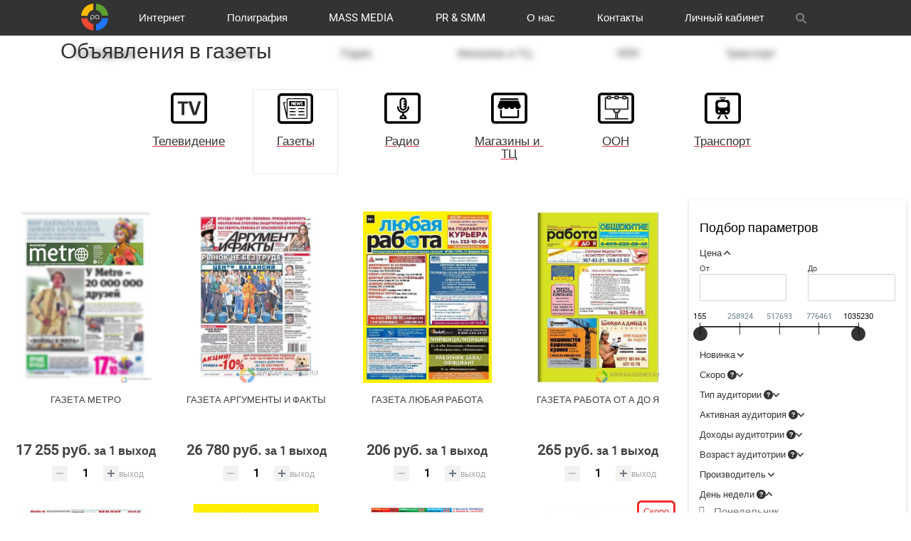

--- FILE ---
content_type: text/html; charset=UTF-8
request_url: https://ra-germes.ru/catalog/mm/newspapers/
body_size: 82984
content:
<!DOCTYPE html><html xml:lang="ru" lang="ru" itemscope itemType="https://schema.org/WebPage" xmlns="https://www.w3.org/1999/xhtml" dir="ltr"><head><meta http-equiv="Content-Type" content="text/html; charset=UTF-8" /><meta name="viewport" content="width=device-width, initial-scale=1" /><title>Подать объявление в газеты Default</title><meta name="description" content="Подать объявления в газеты и журналы России. Размещение рекламы в самых популярных газетах по ценам издательств. Закажите объявление онлайн, получите скидку на наши услуги!" /><meta name="keywords" content="Газеты,MASS MEDIA СМИ,объявления в Газеты,подать объявление,разместить объявление,объявление в Газеты,сколько стоит объявление в газете,объявление в газете,сколько стоит объявление на телевидение, объявление на телевидение,сколько стоит объявление на радио,объявление на радио " /><meta http-equiv="X-UA-Compatible" content="IE=edge" /><meta name="apple-mobile-web-app-capable" content="yes" /><meta name="apple-mobile-web-app-title" content="РА Гермес" /><link rel="manifest" href="/manifest.webmanifest" /><link rel="icon" type="image/png" href="/favicon-96x96.png" sizes="96x96" /><link rel="icon" type="image/svg+xml" href="/favicon.svg" /><link rel="shortcut icon" href="/favicon.ico" /><link rel="apple-touch-icon" sizes="180x180" href="/apple-touch-icon.png" /><link rel="preload" as="font" href="/local/templates/germes/plugins/font-awesome-6.1.1/webfonts/fa-brands-400.woff2" crossorigin="anonymous"><link rel="preload" as="font" href="/local/templates/germes/plugins/font-awesome-6.1.1/webfonts/fa-regular-400.woff2" crossorigin="anonymous"><link rel="preload" as="font" href="/local/templates/germes/plugins/font-awesome-6.1.1/webfonts/fa-solid-900.woff2" crossorigin="anonymous"><link rel="preload" as="font" href="/local/templates/germes/plugins/font-awesome-6.1.1/webfonts/fa-v4compatibility.woff2" crossorigin="anonymous"><script type="text/javascript" data-skip-moving="true">(function(w, d, n) {var cl = "bx-core";var ht = d.documentElement;var htc = ht ? ht.className : undefined;if (htc === undefined || htc.indexOf(cl) !== -1){return;}var ua = n.userAgent;if (/(iPad;)|(iPhone;)/i.test(ua)){cl += " bx-ios";}else if (/Windows/i.test(ua)){cl += ' bx-win';}else if (/Macintosh/i.test(ua)){cl += " bx-mac";}else if (/Linux/i.test(ua) && !/Android/i.test(ua)){cl += " bx-linux";}else if (/Android/i.test(ua)){cl += " bx-android";}cl += (/(ipad|iphone|android|mobile|touch)/i.test(ua) ? " bx-touch" : " bx-no-touch");cl += w.devicePixelRatio && w.devicePixelRatio >= 2? " bx-retina": " bx-no-retina";var ieVersion = -1;if (/AppleWebKit/.test(ua)){cl += " bx-chrome";}else if (/Opera/.test(ua)){cl += " bx-opera";}else if (/Firefox/.test(ua)){cl += " bx-firefox";}ht.className = htc ? htc + " " + cl : cl;})(window, document, navigator);</script><link href="/bitrix/js/ui/design-tokens/dist/ui.design-tokens.min.css?170259132322911" type="text/css"  rel="stylesheet" /><link href="/bitrix/js/main/core/css/core_ui_control.min.css?16643534401789" type="text/css"  rel="stylesheet" /><link href="/bitrix/js/ui/fonts/opensans/ui.font.opensans.min.css?16643533802320" type="text/css"  rel="stylesheet" /><link href="/bitrix/js/main/popup/dist/main.popup.bundle.min.css?168846068626598" type="text/css"  rel="stylesheet" /><link href="/bitrix/js/main/core/css/core_ui_select.min.css?16643534408667" type="text/css"  rel="stylesheet" /><link href="/bitrix/js/main/core/css/core_ui_date.min.css?1635367323593" type="text/css"  rel="stylesheet" /><link href="/bitrix/js/ui/bootstrap4/css/bootstrap.min.css?1635367314146519" type="text/css"  rel="stylesheet" /><link href="/bitrix/js/ui/forms/ui.forms.min.css?169877176132936" type="text/css"  rel="stylesheet" /><link href="/bitrix/js/ui/buttons/dist/ui.buttons.bundle.min.css?170259132826125" type="text/css"  rel="stylesheet" /><link href="/bitrix/js/ui/buttons/icons/ui.buttons.icons.min.css?170259132851278" type="text/css"  rel="stylesheet" /><link href="/bitrix/cache/css/s1/germes/kernel_ui_notification/kernel_ui_notification_v1.css?17639463361958" type="text/css"  rel="stylesheet" /><link href="/bitrix/js/ui/alerts/src/ui.alert.css?16884606558996" type="text/css"  rel="stylesheet" /><link href="/bitrix/css/main/bootstrap.min.css?1635367411121326" type="text/css"  rel="stylesheet" /><link href="/bitrix/css/main/font-awesome.min.css?163536741123748" type="text/css"  rel="stylesheet" /><link href="/bitrix/cache/css/s1/germes/page_3c01ab887bb78629c1afc644b7bd55e9/page_3c01ab887bb78629c1afc644b7bd55e9_v1.css?176394692777773" type="text/css"  rel="stylesheet" /><link href="/bitrix/cache/css/s1/germes/default_fa6bcbbd19ed5bd5bc524b40f4c57f50/default_fa6bcbbd19ed5bd5bc524b40f4c57f50_v1.css?17639463364165" type="text/css"  rel="stylesheet" /><link href="/bitrix/cache/css/s1/germes/template_e3a7c053fe49d66e8631cbdc142f9588/template_e3a7c053fe49d66e8631cbdc142f9588_v1.css?1763946336366296" type="text/css"  data-template-style="true" rel="stylesheet" /><meta property="ya:interaction" content="XML_FORM" /><meta property="ya:interaction:url" content="https://ra-germes.ru/catalog/mm/newspapers/?mode=xml" /><link rel="alternate" href="https://ra-germes.ruhttps://aa-hermes.com/en/" hreflang="en"><link rel="alternate" href="https://ra-germes.ruhttps://aa-hermes.com/rs/" hreflang="rs"><link rel="preconnect" href="//cdn.jsdelivr.net" crossorigin="anonymous"><link rel="preconnect" href="//fonts.googleapis.com" crossorigin="anonymous"><link rel="preconnect" href="//www.googletagmanager.com" crossorigin="anonymous"><link rel="preconnect" href="//bitrix.info/" crossorigin="anonymous"><link rel="prerender" href="/catalog/printing/"><link rel="prerender" href="/catalog/adv/"><link rel="prerender" href="/catalog/web/"><link rel="prerender" href="/catalog/pr/"><link rel="prerender" href="/about/"><link rel="prerender" href="/contacts/"><link rel="prerender" href="/"><link rel="dns-prefetch" href="//cdnjs.cloudflare.com/"><link rel="dns-prefetch" href="//connect.facebook.net/"><link rel="dns-prefetch" href="//pagead2.googlesyndication.com/"><link rel="dns-prefetch" href="//google-analytics.com/"><link rel="dns-prefetch" href="//cdn.jsdelivr.net/"><link rel="dns-prefetch" href="//fonts.googleapis.com"><link rel="dns-prefetch" href="//www.googletagmanager.com/"><script data-skip-moving="true">(function(w,d,s,l,i){w[l]=w[l]||[];w[l].push({'gtm.start':new Date().getTime(),event:'gtm.js'});var f=d.getElementsByTagName(s)[0],j=d.createElement(s),dl=l!='dataLayer'?'&l='+l:'';j.async=true;j.src='https://www.googletagmanager.com/gtm.js?id='+i+dl;f.parentNode.insertBefore(j,f);})(window,document,'script','dataLayer','GTM-NWJLF5S');</script></head><body id="p-catalog-mm-newspapers"  class=""><noscript><iframe src="https://www.googletagmanager.com/ns.html?id=GTM-NWJLF5S"
        height="0" width="0" style="display:none;visibility:hidden"></iframe></noscript><header class="navbar-fixed-top"><div id="panel" rel="noindex"></div><div id="main_menu_row" role="navigation"><div class="container"><div class="row row-flex"><div class="visible-xs col-4"><div class="row"><span class="col-6"><button id="mobile_menu_nav_button" type="button" class="click navbar-toggle mobile_menu_nav_button transition" data-target="#mobile_menu_nav" title="Меню" style="height: auto;"><svg class="ham hamRotate ham1" viewBox="0 0 100 100" width="80" onclick="this.classList.toggle('active')"><path class="line top" d="m 30,33 h 40 c 0,0 9.044436,-0.654587 9.044436,-8.508902 0,-7.854315 -8.024349,-11.958003 -14.89975,-10.85914 -6.875401,1.098863 -13.637059,4.171617 -13.637059,16.368042 v 40"></path><path class="line middle" d="m 30,50 h 40"></path><path class="line bottom" d="m 30,67 h 40 c 12.796276,0 15.357889,-11.717785 15.357889,-26.851538 0,-15.133752 -4.786586,-27.274118 -16.667516,-27.274118 -11.88093,0 -18.499247,6.994427 -18.435284,17.125656 l 0.252538,40"></path></svg></button></span><span class="search-button col-6 d-flex align-items-center"><button class="button button-action fa-solid fa-magnifying-glass d-flex pull-right-xs" data-action="show" data-target-id="main-search-field" data-action-after="jQuery('#main-search-field .search-suggest').focus();" aria-hidden="true" style="height: 15px;"></button></span></div></div><div class="visible-xs col-4 text-center"><a rel="nofollow noopener" target="_self" hreflang="ru" href="/" title="Логотип РА Гермес" id="logo"><img src="/images/logo_round.svg" alt="Логотип РА Гермес" title="Логотип РА Гермес"><span class="hidden">Логотип РА Гермес</span></a></div><div class="hidden-xs col-12"><div class="collapse navbar-collapse"><ul id="main_menu" class="main_menu nav navbar-nav" itemscope itemtype="https://schema.org/SiteNavigationElement"><li id="li_dl_site-logo" class="menu-item dl_1"><a hreflang="ru" itemprop="url" href="/" title="Логотип РА Гермес" class="site-logo"><img src="/images/logo_round.svg" alt="Логотип РА Гермес" title="Логотип РА Гермес"></a></li><li id="li_dl_1_77d963df9171dfccdd4dd1ff0507bdcb" class="menu-item menu-item-0 36 dl_1 "><a itemprop="url" hreflang="ru"    href="/catalog/web/"  title="Интернет" class="link menu-link ">Интернет</a><ul class="sub-menu list-unstyled nav navbar-nav navbar-right"><li id="li_dl_2_b5f19e8cd0cbd642363516cd8fa07f0d" class="menu-item menu-item-1 36 dl_2 "><a itemprop="url" hreflang="ru"    href="/catalog/web/adv/"  title="Реклама и продвижение" class="link menu-link ">Реклама и продвижение</a></li><li id="li_dl_2_d6924a1a87e10987253241bc0b40c7b8" class="menu-item menu-item-2 36 dl_2 "><a itemprop="url" hreflang="ru"    href="/catalog/web/dev/"  title="Разработка сайтов" class="link menu-link ">Разработка сайтов</a></li><li id="li_dl_2_2b4f46944982eec13b7c7bdaaa7f97fe" class="menu-item menu-item-3 36 dl_2 "><a itemprop="url" hreflang="ru"    href="/catalog/web/cms-1c-bitrix/"  title="CMS 1C-Bitrix" class="link menu-link ">CMS 1C-Bitrix</a></li><li id="li_dl_2_a5781be63340e82f60a51c8da205bc8d" class="menu-item menu-item-4 36 dl_2 "><a itemprop="url" hreflang="ru"    href="/catalog/web/bitrix24-crm/"  title="CRM Bitrix24" class="link menu-link ">CRM Bitrix24</a></li></ul><li id="li_dl_1_2e61671229252b1dc5264be58eff4e02" class="menu-item menu-item-5 36 dl_1 "><a itemprop="url" hreflang="ru"    href="/catalog/print/"  title="Полиграфия" class="link menu-link ">Полиграфия</a><ul class="sub-menu list-unstyled nav navbar-nav navbar-right"><li id="li_dl_2_d55f1ad4ec292a9ad1c5407a9331f2ed" class="menu-item menu-item-6 36 dl_2 "><a itemprop="url" hreflang="ru"    href="/catalog/print/digital-and-offset/"  title="Цифра и офсет" class="link menu-link ">Цифра и офсет</a></li><li id="li_dl_2_a384f8f0942dc3f48bffd2e48157dabd" class="menu-item menu-item-7 36 dl_2 "><a itemprop="url" hreflang="ru"    href="/catalog/print/large-format-printing/"  title="Широкий формат" class="link menu-link ">Широкий формат</a></li><li id="li_dl_2_8367832d83b1bedfa153f71a9381de44" class="menu-item menu-item-8 36 dl_2 "><a itemprop="url" hreflang="ru"    href="/catalog/print/souvenirs-and-gifts/"  title="Сувениры и подарки" class="link menu-link ">Сувениры и подарки</a></li><li id="li_dl_2_1c26c408507c8ad993d7368abe0d7784" class="menu-item menu-item-9 36 dl_2 "><a itemprop="url" hreflang="ru"    href="/catalog/print/silkscreen/"  title="Шелкография" class="link menu-link ">Шелкография</a></li><li id="li_dl_2_e16f39e3f6bbfe4d03f662d803a497bb" class="menu-item menu-item-10 36 dl_2 "><a itemprop="url" hreflang="ru"    href="/catalog/print/different/"  title="Разное" class="link menu-link ">Разное</a></li></ul><li id="li_dl_1_a7f0ac71d8ceca364f8abefb608dce18" class="menu-item menu-item-11 36 dl_1 selected hover"><a itemprop="url" hreflang="ru"    href="/catalog/mm/"  title="MASS MEDIA" class="link menu-link ">MASS MEDIA</a><ul class="sub-menu list-unstyled nav navbar-nav navbar-right"><li id="li_dl_2_9fb106b36f297446a49dc29b2bd73a28" class="menu-item menu-item-12 36 dl_2 "><a itemprop="url" hreflang="ru"    href="/catalog/mm/tv/"  title="Телевидение" class="link menu-link ">Телевидение</a></li><li id="li_dl_2_5adca8230eaf9607b2b57d7efe436d1e" class="menu-item menu-item-13 36 dl_2 selected hover"><a itemprop="url" hreflang="ru"    href="/catalog/mm/newspapers/"  title="Газеты" class="link menu-link ">Газеты</a></li><li id="li_dl_2_9e442a5bbc731d521a57fad6e9b9adfe" class="menu-item menu-item-14 36 dl_2 "><a itemprop="url" hreflang="ru"    href="/catalog/mm/radio/"  title="Радио" class="link menu-link ">Радио</a></li><li id="li_dl_2_fd22948086646e15a4a37a7048f86236" class="menu-item menu-item-15 36 dl_2 "><a itemprop="url" hreflang="ru"    href="/catalog/mm/shopping-centers/"  title="Магазины и ТЦ" class="link menu-link ">Магазины и ТЦ</a></li><li id="li_dl_2_e9af0c5d257fed1869038d76d7d99952" class="menu-item menu-item-16 36 dl_2 "><a itemprop="url" hreflang="ru"    href="/catalog/mm/out-in-door/"  title="OOH" class="link menu-link ">OOH</a></li><li id="li_dl_2_659b29f4b64660508c65feaf23476c45" class="menu-item menu-item-17 36 dl_2 "><a itemprop="url" hreflang="ru"    href="/catalog/mm/transport/"  title="Транспорт" class="link menu-link ">Транспорт</a></li></ul><li id="li_dl_1_853712ef67ef1602c4a1428cad534a3b" class="menu-item menu-item-18 36 dl_1 "><a itemprop="url" hreflang="ru"    href="/catalog/pr/"  title="PR &amp; SMM" class="link menu-link ">PR &amp; SMM</a><ul class="sub-menu list-unstyled nav navbar-nav navbar-right"><li id="li_dl_2_966da468d7acd10f59d930991567c388" class="menu-item menu-item-19 36 dl_2 "><a itemprop="url" hreflang="ru"    href="/catalog/pr/audio-and-sound-recording/"  title="Аудио и звукозапись" class="link menu-link ">Аудио и звукозапись</a></li><li id="li_dl_2_d4bb9ab9c115fc25047be12455370e24" class="menu-item menu-item-20 36 dl_2 "><a itemprop="url" hreflang="ru"    href="/catalog/pr/video-and-photography/"  title="Видео и видеосъёмка" class="link menu-link ">Видео и видеосъёмка</a></li><li id="li_dl_2_ae8bb664b51fe77872139c22390aa6ea" class="menu-item menu-item-21 36 dl_2 "><a itemprop="url" hreflang="ru"    href="/catalog/pr/photos-and-graphics/"  title="Фото и графика" class="link menu-link ">Фото и графика</a></li></ul><li id="li_dl_1_f34bb62f734d1cecaa4de6a8b8efab52" class="menu-item menu-item-22 36 dl_1 "><a itemprop="url" hreflang="ru"    href="/about/"  title="О нас" class="link menu-link ">О нас</a><ul class="sub-menu list-unstyled nav navbar-nav navbar-right"><li id="li_dl_2_85d6aadc706ca3290cc53eda0472354c" class="menu-item menu-item-23 36 dl_2 "><a itemprop="url" hreflang="ru"    href="/about/customers/"  title="Клиенты" class="link menu-link ">Клиенты</a></li><li id="li_dl_2_6e44af5940855d3708417695f58e46e7" class="menu-item menu-item-24 36 dl_2 "><a itemprop="url" hreflang="ru"    href="/about/partners/"  title="Партнеры" class="link menu-link ">Партнеры</a></li><li id="li_dl_2_4ae496546451b642321f41498c681278" class="menu-item menu-item-25 36 dl_2 "><a itemprop="url" hreflang="ru"    href="/about/reviews/"  title="Отзывы" class="link menu-link ">Отзывы</a></li><li id="li_dl_2_f3d580c93fd6f062fec47868a4db3a2c" class="menu-item menu-item-26 36 dl_2 "><a itemprop="url" hreflang="ru"    href="/about/ex/"  title="Портфолио" class="link menu-link ">Портфолио</a></li><li id="li_dl_2_b9bd9a08b6359d4527b7a240dbc1d64a" class="menu-item menu-item-27 36 dl_2 "><a itemprop="url" hreflang="ru"    href="/about/publications/"  title="Публикации" class="link menu-link ">Публикации</a></li><li id="li_dl_2_5cc86bed9f427428255e337ff8e2ddf2" class="menu-item menu-item-28 36 dl_2 "><a itemprop="url" hreflang="ru"    href="/about/news/"  title="Новости" class="link menu-link ">Новости</a></li><li id="li_dl_2_71abce5a51d107d7b2d83b13068a6cf4" class="menu-item menu-item-29 36 dl_2 "><a itemprop="url" hreflang="ru"    href="/support/faq/"  title="FAQ" class="link menu-link ">FAQ</a></li></ul><li id="li_dl_1_d234fa1e015c1bf530a3e12b529f1d62" class="menu-item menu-item-30 36 dl_1 "><a itemprop="url" hreflang="ru"    href="/contacts/"  title="Контакты" class="link menu-link ">Контакты</a><ul class="sub-menu list-unstyled nav navbar-nav navbar-right"><li id="li_dl_2_dd60018039b11e35cd158aa0cb8c1d04" class="menu-item menu-item-31 36 dl_2 "><a itemprop="url" hreflang="ru"    href="/contacts/offices/"  title="Офисы рекламного агентства Гермес" class="link menu-link ">Офисы</a></li><li id="li_dl_2_3bba276ce70426a4dc040ca8b42ac78b" class="menu-item menu-item-32 36 dl_2 "><a itemprop="url" hreflang="ru"    href="/contacts/vacancy/"  title="Вакансии в рекламном агентстве Гермес" class="link menu-link ">Вакансии</a></li></ul><li id="li_dl_1_0164aee9440312b0942208b898f68547" class="menu-item menu-item-33 36 dl_1 "><a itemprop="url" hreflang="ru"    href="/personal/"  title="Личный кабинет" class="link menu-link ">Личный кабинет</a><ul class="sub-menu list-unstyled nav navbar-nav navbar-right"><li id="li_dl_2_74ac0e9ee5b577cdbf35e6b1230df1bc" class="menu-item menu-item-34 36 dl_2 "><a itemprop="url" hreflang="ru"    href="/personal/cart/"  title="Корзина" class="link menu-link ">Корзина</a></li><li id="li_dl_2_29f349768f11843715338cf6fa1a3567" class="menu-item menu-item-35 36 dl_2 "><a itemprop="url" hreflang="ru"    href="/personal/auth/?backurl=/catalog/mm/newspapers/"  title="Вход" class="link menu-link ">Вход</a></li></ul><li id="li_dl_search-row" class="menu-item dl_1 search-button"><span class="link menu-link"><button class="button button-action fa fa-search search-icon pull-right-xs" data-action="show" data-target-id="main-search-field" data-action-after="jQuery('#main-search-field .search-suggest').focus();" aria-hidden="true"></button></span></li><li id="li_dl_phone" class="menu-item dl_1 phone"><span class="link menu-link"><div id="bx_basketT0kNhm" class="bx-basket bx-opener"><!--'start_frame_cache_bx_basketT0kNhm'--><div class="bx-hdr-profile"><div class="bx-basket-block"><a class="personal_icon text-right vertical-middle shopping-cart" aria-hidden="true" href="/personal/cart/" title="Корзина"><span class="fa-shopping-cart text-right vertical-middle" aria-hidden="true"><span class="hidden-xs hidden">
   Корзина   </span></span></a><div class="total_price hidden-xs hidden"></div></div></div><!--'end_frame_cache_bx_basketT0kNhm'--></div></span></li><li id="li_dl_personal_icon" class="menu-item dl_1 cart hidden"><span class="link menu-link"><a itemprop="url" hreflang="ru" href="/personal/cart/" class="menu-link hidden-sm"><span class="fa fa-shopping-cart" aria-hidden="true"></span></a></span></li></ul></div></div><div class="visible-xs col-4"><div class="row" style="margin-top: 10px;"><!--'start_frame_cache_mobile.fa-phone'-->   <a rel="nofollow noopener" target="_self" hreflang="ru" href="+79119594465" id="phone" class="personal_icon col-6 text-right"><span class="fa-solid fa-phone text-right vertical-middle" aria-hidden="true"></span></a><!--'end_frame_cache_mobile.fa-phone'-->   <div class="col-6"><div id="bx_basketFKauiI" class="bx-basket bx-opener"><!--'start_frame_cache_bx_basketFKauiI'--><div class="bx-hdr-profile"><div class="bx-basket-block"><a class="personal_icon text-right vertical-middle shopping-cart" aria-hidden="true" href="/personal/cart/" title="Корзина"><span class="fa-shopping-cart text-right vertical-middle" aria-hidden="true"><span class="hidden-xs hidden">
   Корзина   </span></span></a><div class="total_price hidden-xs hidden"></div></div></div><!--'end_frame_cache_bx_basketFKauiI'--></div></div></div></div><div class="col-12" id="search-row"><div id="main-search-field" class="container-fluid main-search-field" style="display: none;"><div class="row"><form action="/catalog/" class="col-12 col-sm-offset-4 col-sm-8 col-md-offset-3 col-md-9 col-lg-offset-2 col-lg-10"><div class="row"><div class="col-8 col-sm-10"><input accesskey="f" tabindex="1" name="q" id="qplSKIW" value="" class="search-suggest " type="text" autocomplete="off" placeholder="Найти в каталоге..." /><!-- <IFRAME src="javascript:''" title="Найти в каталоге..." class="search-suggest-frame" name="qplSKIW_div_frame" id="qplSKIW_div_frame"></IFRAME> --></div><div class="col-4 col-sm-2" style="padding-right:40px;"><input type="submit" class="text-center" value="Найти"/></div></div><script type="application/ld+json">
   {
   "@context": "https://schema.org",
   "@type": "WebSite",
   "url": "https://ra-germes.ru/",
   "potentialAction": {
   "@type": "SearchAction",
   "target": "https://ra-germes.ru/catalog/?q=Default",
   "query-input": "required name=query"
   }
   }
   </script></form></div></div></div></div></div></div><div id="sub_menu_row" style="display: initial;" role="navigation"><div class="container"><div class="row row-flex"><div id="sub_menu_title" class="col-12 col-sm-5 col-md-10 col-lg-12"><h1 id="title" itemprop="headline" class="h30">
   Объявления в газеты    </h1></div></div></div></div></header><main id="page" class="page" style="padding-top: 100px;"><div class=""><div id="uf-show-description" class="container-fluid"><section id="section-top" class="row"></section></div><div id="INNER_SECTIONS" class="container-fluid"><div class="row"><section id="sections-list" class="container-fluid"><div id="wide-line" class="row"><div class="wide-line table-responsive"><div class="table center section-"><div class="items-list items-type-tv"><article id="bx_1847241719_80" class="item ICON_SVG" ><a href="/catalog/mm/tv/" class="link" title="Реклама на телевидении "><div id="section-top-image-80" class="section-top-image is_overlay trn- image-warp" style="background-image: url(/upload/uf/f8f/tv.svg);"><img loading="lazy" class="image" src="/upload/uf/f8f/tv.svg" alt="Телевидение" title="Телевидение"/></div><div class="content"><h2 class="title trn- h-xs-20 h-lg-18">Телевидение</h2></div></a></article><article id="bx_1847241719_79" class="item current ICON_SVG" ><a href="/catalog/mm/newspapers/" class="link" title="Объявления в газеты "><div id="section-top-image-79" class="section-top-image is_overlay trn- image-warp" style="background-image: url(/upload/uf/e57/newspaper.svg);"><img loading="lazy" class="image" src="/upload/uf/e57/newspaper.svg" alt="Газеты" title="Газеты"/></div><div class="content"><h2 class="title trn- h-xs-20 h-lg-18">Газеты</h2></div></a></article><article id="bx_1847241719_83" class="item ICON_SVG" ><a href="/catalog/mm/radio/" class="link" title="Реклама на Радио Default"><div id="section-top-image-83" class="section-top-image is_overlay trn- image-warp" style="background-image: url(/upload/uf/4a1/radio.svg);"><img loading="lazy" class="image" src="/upload/uf/4a1/radio.svg" alt="Радио" title="Радио"/></div><div class="content"><h2 class="title trn- h-xs-20 h-lg-18">Радио</h2></div></a></article><article id="bx_1847241719_191" class="item ICON_SVG" ><a href="/catalog/mm/shopping-centers/" class="link" title="Реклама в магазинах, ТЦ и ТРК"><div id="section-top-image-191" class="section-top-image is_overlay trn- image-warp" style="background-image: url(/upload/uf/c38/Magaziny.svg);"><img loading="lazy" class="image" src="/upload/uf/c38/Magaziny.svg" alt="Магазины и ТЦ" title="Магазины и ТЦ"/></div><div class="content"><h2 class="title trn- h-xs-20 h-lg-18">Магазины и ТЦ</h2></div></a></article><article id="bx_1847241719_84" class="item ICON_SVG" ><a href="/catalog/mm/out-in-door/" class="link" title="Наружная и внутренняя реклама"><div id="section-top-image-84" class="section-top-image is_overlay trn- image-warp" style="background-image: url(/upload/uf/9a1/ulichnaya.svg);"><img loading="lazy" class="image" src="/upload/uf/9a1/ulichnaya.svg" alt="OOH" title="OOH"/></div><div class="content"><h2 class="title trn- h-xs-20 h-lg-18">OOH</h2></div></a></article><article id="bx_1847241719_142" class="item ICON_SVG" ><a href="/catalog/mm/transport/" class="link" title="Объявления в транспорте"><div id="section-top-image-142" class="section-top-image is_overlay trn- image-warp" style="background-image: url(/upload/uf/1d1/SVG-metro.svg);"><img loading="lazy" class="image" src="/upload/uf/1d1/SVG-metro.svg" alt="Транспорт" title="Транспорт"/></div><div class="content"><h2 class="title trn- h-xs-20 h-lg-18">Транспорт</h2></div></a></article></div></div><br></div></div></section></div></div><div class="container-fluid"><div class="row"><div class="col-*"></div></div></div><div class="container-fluid"><div class="row"><div id="sidebar" class="col-md-3 col-sm-4 col-sm-push-8 col-md-push-9 col-12"><div class="row"><ul class="nav nav-tabs visible-xs" role="tablist"><li class="active"><a href="#bx-sidebar-block-none" aria-controls="home" role="tab" data-toggle="tab"><span class="glyphicon glyphicon-th-large"></span></a></li><li><a href="#bx-sidebar-block-filter" aria-controls="home" role="tab" data-toggle="tab">
   Фильтр
   <span class="glyphicon glyphicon-cog"></span></a></li><!--'start_frame_cache_CxqOHg'--><!--'end_frame_cache_CxqOHg'-->   <li><a href="#bx-sidebar-block-include" aria-controls="profile" role="tab" data-toggle="tab">Промо <span class="glyphicon glyphicon-bullhorn"></span></a></li><!-- <li><a href="#bx-sidebar-block-adverds" aria-controls="profile" role="tab" data-toggle="tab"><span class="glyphicon glyphicon-picture"></span></a></li> --></ul><div class="tab-content"><div id="bx-sidebar-block-filter" role="tabpanel" class="bx-sidebar-block tab-pane fade"><div class="bx-filter bx-black "><div class="bx-filter-section container-fluid"><div class="bx-filter-title">Подбор параметров</div><form name="CatalogCityFilter_form" action="/catalog/mm/newspapers/" method="get" class="smartfilter"><div class="row"><div class="col-lg-12 bx-filter-parameters-box s bx-active"><span class="bx-filter-container-modef"></span><div class="bx-filter-parameters-box-title" onclick="smartFilter.hideFilterProps(this)"><span>
   Цена <span data-role="prop_angle" class="fa fa-angle-up"></span></span></div><div class="bx-filter-block" data-role="bx_filter_block"><div class="row bx-filter-parameters-box-container"><div class="col-6 bx-filter-parameters-box-container-block bx-left"><span class="bx-ft-sub">
   От   </span><div class="bx-filter-input-container"><input
   class="min-price"
   type="input"
   name="CatalogCityFilter_P1_MIN"
   id="CatalogCityFilter_P1_MIN"
   value=""
   size="5"
   onkeyup="smartFilter.keyup(this)" /></div></div><div class="col-6 bx-filter-parameters-box-container-block bx-right"><span class="bx-ft-sub">
   До   </span><div class="bx-filter-input-container"><input
   class="max-price"
   type="input"
   name="CatalogCityFilter_P1_MAX"
   id="CatalogCityFilter_P1_MAX"
   value=""
   size="5"
   onkeyup="smartFilter.keyup(this)" /></div></div><div class="col-10 col-offset-1 bx-ui-slider-track-container"><div class="bx-ui-slider-track" id="drag_track_c4ca4238a0b923820dcc509a6f75849b"><div class="bx-ui-slider-part p1"><span>155</span></div><div class="bx-ui-slider-part p2"><span>258924</span></div><div class="bx-ui-slider-part p3"><span>517693</span></div><div class="bx-ui-slider-part p4"><span>776461</span></div><div class="bx-ui-slider-part p5"><span>1035230</span></div><div class="bx-ui-slider-pricebar-vd" style="left: 0;right: 0;" id="colorUnavailableActive_c4ca4238a0b923820dcc509a6f75849b"></div><div class="bx-ui-slider-pricebar-vn" style="left: 0;right: 0;" id="colorAvailableInactive_c4ca4238a0b923820dcc509a6f75849b"></div><div class="bx-ui-slider-pricebar-v" style="left: 0;right: 0;" id="colorAvailableActive_c4ca4238a0b923820dcc509a6f75849b"></div><div class="bx-ui-slider-range" id="drag_tracker_c4ca4238a0b923820dcc509a6f75849b" style="left: 0%; right: 0%;"><a title="Ползунок минимального" class="bx-ui-slider-handle left" style="left:0;" href="javascript:void(0)" id="left_slider_c4ca4238a0b923820dcc509a6f75849b"></a><a title="Ползунок максимального" class="bx-ui-slider-handle right" style="right:0;" href="javascript:void(0)" id="right_slider_c4ca4238a0b923820dcc509a6f75849b"></a></div></div></div></div></div></div><div class="col-lg-12 bx-filter-parameters-box "><span class="bx-filter-container-modef"></span><div class="bx-filter-parameters-box-title" onclick="smartFilter.hideFilterProps(this)"><span class="bx-filter-parameters-box-hint">Новинка   <span data-role="prop_angle" class="fa fa-angle-down"></span></span></div><div class="bx-filter-block" data-role="bx_filter_block"><div class="row bx-filter-parameters-box-container"><div class="col-12"><div class="checkbox"><label data-role="label_CatalogCityFilter_312_681677515" class="bx-filter-param-label " for="CatalogCityFilter_312_681677515"><span class="bx-filter-input-checkbox"><input type="checkbox" value="Y" name="CatalogCityFilter_312_681677515" id="CatalogCityFilter_312_681677515"  onclick="smartFilter.click(this)" /><span class="bx-filter-param-text" title="Новинка">Новинка   </span></span></label></div></div></div><div style="clear: both"></div></div></div><div class="col-lg-12 bx-filter-parameters-box "><span class="bx-filter-container-modef"></span><div class="bx-filter-parameters-box-title" onclick="smartFilter.hideFilterProps(this)"><span class="bx-filter-parameters-box-hint">Скоро   <span id="item_title_hint_357" class="fa fa-question-circle"></span><span data-role="prop_angle" class="fa fa-angle-down"></span></span></div><div class="bx-filter-block" data-role="bx_filter_block"><div class="row bx-filter-parameters-box-container"><div class="col-12"><div class="checkbox"><label data-role="label_CatalogCityFilter_357_2376241644" class="bx-filter-param-label " for="CatalogCityFilter_357_2376241644"><span class="bx-filter-input-checkbox"><input type="checkbox" value="Y" name="CatalogCityFilter_357_2376241644" id="CatalogCityFilter_357_2376241644"  onclick="smartFilter.click(this)" /><span class="bx-filter-param-text" title="да">да   </span></span></label></div></div></div><div style="clear: both"></div></div></div><div class="col-lg-12 bx-filter-parameters-box "><span class="bx-filter-container-modef"></span><div class="bx-filter-parameters-box-title" onclick="smartFilter.hideFilterProps(this)"><span class="bx-filter-parameters-box-hint">Тип аудитории   <span id="item_title_hint_326" class="fa fa-question-circle"></span><span data-role="prop_angle" class="fa fa-angle-down"></span></span></div><div class="bx-filter-block" data-role="bx_filter_block"><div class="row bx-filter-parameters-box-container"><div class="col-12"><div class="checkbox"><label data-role="label_CatalogCityFilter_326_3926449168" class="bx-filter-param-label " for="CatalogCityFilter_326_3926449168"><span class="bx-filter-input-checkbox"><input type="checkbox" value="Y" name="CatalogCityFilter_326_3926449168" id="CatalogCityFilter_326_3926449168"  onclick="smartFilter.click(this)" /><span class="bx-filter-param-text" title="Мужчинам">Мужчинам   </span></span></label></div><div class="checkbox"><label data-role="label_CatalogCityFilter_326_2635066502" class="bx-filter-param-label " for="CatalogCityFilter_326_2635066502"><span class="bx-filter-input-checkbox"><input type="checkbox" value="Y" name="CatalogCityFilter_326_2635066502" id="CatalogCityFilter_326_2635066502"  onclick="smartFilter.click(this)" /><span class="bx-filter-param-text" title="Женщинам">Женщинам   </span></span></label></div><div class="checkbox"><label data-role="label_CatalogCityFilter_326_2495193261" class="bx-filter-param-label " for="CatalogCityFilter_326_2495193261"><span class="bx-filter-input-checkbox"><input type="checkbox" value="Y" name="CatalogCityFilter_326_2495193261" id="CatalogCityFilter_326_2495193261"  onclick="smartFilter.click(this)" /><span class="bx-filter-param-text" title="Возрастная">Возрастная   </span></span></label></div></div></div><div style="clear: both"></div></div></div><div class="col-lg-12 bx-filter-parameters-box "><span class="bx-filter-container-modef"></span><div class="bx-filter-parameters-box-title" onclick="smartFilter.hideFilterProps(this)"><span class="bx-filter-parameters-box-hint">Активная аудитория   <span id="item_title_hint_244" class="fa fa-question-circle"></span><span data-role="prop_angle" class="fa fa-angle-down"></span></span></div><div class="bx-filter-block" data-role="bx_filter_block"><div class="row bx-filter-parameters-box-container"><div class="col-6 bx-filter-parameters-box-container-block bx-left"><span class="bx-ft-sub">
   От   </span><div class="bx-filter-input-container"><input
   class="min-price"
   type="input"
   name="CatalogCityFilter_244_MIN"
   id="CatalogCityFilter_244_MIN"
   value=""
   size="5"
   onkeyup="smartFilter.keyup(this)" /></div></div><div class="col-6 bx-filter-parameters-box-container-block bx-right"><span class="bx-ft-sub">
   До   </span><div class="bx-filter-input-container"><input
   class="max-price"
   type="input"
   name="CatalogCityFilter_244_MAX"
   id="CatalogCityFilter_244_MAX"
   value=""
   size="5"
   onkeyup="smartFilter.keyup(this)" /></div></div><div class="col-10 col-offset-1 bx-ui-slider-track-container"><div class="bx-ui-slider-track" id="drag_track_244"><div class="bx-ui-slider-part p1"><span>45000</span></div><div class="bx-ui-slider-part p2"><span>199750</span></div><div class="bx-ui-slider-part p3"><span>354500</span></div><div class="bx-ui-slider-part p4"><span>509250</span></div><div class="bx-ui-slider-part p5"><span>664000</span></div><div class="bx-ui-slider-pricebar-vd" style="left: 0;right: 0;" id="colorUnavailableActive_244"></div><div class="bx-ui-slider-pricebar-vn" style="left: 0;right: 0;" id="colorAvailableInactive_244"></div><div class="bx-ui-slider-pricebar-v" style="left: 0;right: 0;" id="colorAvailableActive_244"></div><div class="bx-ui-slider-range" id="drag_tracker_244" style="left: 0;right: 0;"><a class="bx-ui-slider-handle left" style="left:0;" href="javascript:void(0)" id="left_slider_244"></a><a class="bx-ui-slider-handle right" style="right:0;" href="javascript:void(0)" id="right_slider_244"></a></div></div></div></div><div style="clear: both"></div></div></div><div class="col-lg-12 bx-filter-parameters-box "><span class="bx-filter-container-modef"></span><div class="bx-filter-parameters-box-title" onclick="smartFilter.hideFilterProps(this)"><span class="bx-filter-parameters-box-hint">Доходы аудитотрии   <span id="item_title_hint_324" class="fa fa-question-circle"></span><span data-role="prop_angle" class="fa fa-angle-down"></span></span></div><div class="bx-filter-block" data-role="bx_filter_block"><div class="row bx-filter-parameters-box-container"><div class="col-12"><div class="checkbox"><label data-role="label_CatalogCityFilter_324_1838203103" class="bx-filter-param-label " for="CatalogCityFilter_324_1838203103"><span class="bx-filter-input-checkbox"><input type="checkbox" value="Y" name="CatalogCityFilter_324_1838203103" id="CatalogCityFilter_324_1838203103"  onclick="smartFilter.click(this)" /><span class="bx-filter-param-text" title="Высокие">Высокие   </span></span></label></div><div class="checkbox"><label data-role="label_CatalogCityFilter_324_2230543850" class="bx-filter-param-label " for="CatalogCityFilter_324_2230543850"><span class="bx-filter-input-checkbox"><input type="checkbox" value="Y" name="CatalogCityFilter_324_2230543850" id="CatalogCityFilter_324_2230543850"  onclick="smartFilter.click(this)" /><span class="bx-filter-param-text" title="Низкие">Низкие   </span></span></label></div><div class="checkbox"><label data-role="label_CatalogCityFilter_324_4092876156" class="bx-filter-param-label " for="CatalogCityFilter_324_4092876156"><span class="bx-filter-input-checkbox"><input type="checkbox" value="Y" name="CatalogCityFilter_324_4092876156" id="CatalogCityFilter_324_4092876156"  onclick="smartFilter.click(this)" /><span class="bx-filter-param-text" title="Средние">Средние   </span></span></label></div></div></div><div style="clear: both"></div></div></div><div class="col-lg-12 bx-filter-parameters-box "><span class="bx-filter-container-modef"></span><div class="bx-filter-parameters-box-title" onclick="smartFilter.hideFilterProps(this)"><span class="bx-filter-parameters-box-hint">Возраст аудитотрии   <span id="item_title_hint_325" class="fa fa-question-circle"></span><span data-role="prop_angle" class="fa fa-angle-down"></span></span></div><div class="bx-filter-block" data-role="bx_filter_block"><div class="row bx-filter-parameters-box-container"><div class="col-12"><div class="checkbox"><label data-role="label_CatalogCityFilter_325_320978018" class="bx-filter-param-label " for="CatalogCityFilter_325_320978018"><span class="bx-filter-input-checkbox"><input type="checkbox" value="Y" name="CatalogCityFilter_325_320978018" id="CatalogCityFilter_325_320978018"  onclick="smartFilter.click(this)" /><span class="bx-filter-param-text" title="25-34">25-34   </span></span></label></div><div class="checkbox"><label data-role="label_CatalogCityFilter_325_3982825481" class="bx-filter-param-label " for="CatalogCityFilter_325_3982825481"><span class="bx-filter-input-checkbox"><input type="checkbox" value="Y" name="CatalogCityFilter_325_3982825481" id="CatalogCityFilter_325_3982825481"  onclick="smartFilter.click(this)" /><span class="bx-filter-param-text" title="35-44">35-44   </span></span></label></div><div class="checkbox"><label data-role="label_CatalogCityFilter_325_2590124191" class="bx-filter-param-label " for="CatalogCityFilter_325_2590124191"><span class="bx-filter-input-checkbox"><input type="checkbox" value="Y" name="CatalogCityFilter_325_2590124191" id="CatalogCityFilter_325_2590124191"  onclick="smartFilter.click(this)" /><span class="bx-filter-param-text" title="45-54">45-54   </span></span></label></div><div class="checkbox"><label data-role="label_CatalogCityFilter_325_57375013" class="bx-filter-param-label " for="CatalogCityFilter_325_57375013"><span class="bx-filter-input-checkbox"><input type="checkbox" value="Y" name="CatalogCityFilter_325_57375013" id="CatalogCityFilter_325_57375013"  onclick="smartFilter.click(this)" /><span class="bx-filter-param-text" title="55-64">55-64   </span></span></label></div><div class="checkbox"><label data-role="label_CatalogCityFilter_325_1953253811" class="bx-filter-param-label " for="CatalogCityFilter_325_1953253811"><span class="bx-filter-input-checkbox"><input type="checkbox" value="Y" name="CatalogCityFilter_325_1953253811" id="CatalogCityFilter_325_1953253811"  onclick="smartFilter.click(this)" /><span class="bx-filter-param-text" title="65+">65+   </span></span></label></div></div></div><div style="clear: both"></div></div></div><div class="col-lg-12 bx-filter-parameters-box "><span class="bx-filter-container-modef"></span><div class="bx-filter-parameters-box-title" onclick="smartFilter.hideFilterProps(this)"><span class="bx-filter-parameters-box-hint">Производитель   <span data-role="prop_angle" class="fa fa-angle-down"></span></span></div><div class="bx-filter-block" data-role="bx_filter_block"><div class="row bx-filter-parameters-box-container"><div class="col-12"><div class="checkbox"><label data-role="label_CatalogCityFilter_334_2007749128" class="bx-filter-param-label " for="CatalogCityFilter_334_2007749128"><span class="bx-filter-input-checkbox"><input type="checkbox" value="Y" name="CatalogCityFilter_334_2007749128" id="CatalogCityFilter_334_2007749128"  onclick="smartFilter.click(this)" /><span class="bx-filter-param-text" title="РА Гермес">РА Гермес   </span></span></label></div></div></div><div style="clear: both"></div></div></div><div class="col-lg-12 bx-filter-parameters-box bx-active"><span class="bx-filter-container-modef"></span><div class="bx-filter-parameters-box-title" onclick="smartFilter.hideFilterProps(this)"><span class="bx-filter-parameters-box-hint">День недели   <span id="item_title_hint_184" class="fa fa-question-circle"></span><span data-role="prop_angle" class="fa fa-angle-up"></span></span></div><div class="bx-filter-block" data-role="bx_filter_block"><div class="row bx-filter-parameters-box-container"><div class="col-12"><div class="checkbox"><label data-role="label_CatalogCityFilter_184_3755093257" class="bx-filter-param-label " for="CatalogCityFilter_184_3755093257"><span class="bx-filter-input-checkbox"><input type="checkbox" value="Y" name="CatalogCityFilter_184_3755093257" id="CatalogCityFilter_184_3755093257"  onclick="smartFilter.click(this)" /><span class="bx-filter-param-text" title="Понедельник">Понедельник   </span></span></label></div><div class="checkbox"><label data-role="label_CatalogCityFilter_184_3961368825" class="bx-filter-param-label " for="CatalogCityFilter_184_3961368825"><span class="bx-filter-input-checkbox"><input type="checkbox" value="Y" name="CatalogCityFilter_184_3961368825" id="CatalogCityFilter_184_3961368825"  onclick="smartFilter.click(this)" /><span class="bx-filter-param-text" title="Вторник">Вторник   </span></span></label></div><div class="checkbox"><label data-role="label_CatalogCityFilter_184_4267368132" class="bx-filter-param-label " for="CatalogCityFilter_184_4267368132"><span class="bx-filter-input-checkbox"><input type="checkbox" value="Y" name="CatalogCityFilter_184_4267368132" id="CatalogCityFilter_184_4267368132"  onclick="smartFilter.click(this)" /><span class="bx-filter-param-text" title="Вторник + Четверг">Вторник + Четверг   </span></span></label></div><div class="checkbox"><label data-role="label_CatalogCityFilter_184_2508068220" class="bx-filter-param-label " for="CatalogCityFilter_184_2508068220"><span class="bx-filter-input-checkbox"><input type="checkbox" value="Y" name="CatalogCityFilter_184_2508068220" id="CatalogCityFilter_184_2508068220"  onclick="smartFilter.click(this)" /><span class="bx-filter-param-text" title="Среда">Среда   </span></span></label></div></div></div><div style="clear: both"></div></div></div><div class="col-lg-12 bx-filter-parameters-box "><span class="bx-filter-container-modef"></span><div class="bx-filter-parameters-box-title" onclick="smartFilter.hideFilterProps(this)"><span class="bx-filter-parameters-box-hint">Рубрика   <span id="item_title_hint_351" class="fa fa-question-circle"></span><span data-role="prop_angle" class="fa fa-angle-down"></span></span></div><div class="bx-filter-block" data-role="bx_filter_block"><div class="row bx-filter-parameters-box-container"><div class="col-12"><div class="checkbox"><label data-role="label_CatalogCityFilter_351_4153475960" class="bx-filter-param-label " for="CatalogCityFilter_351_4153475960"><span class="bx-filter-input-checkbox"><input type="checkbox" value="Y" name="CatalogCityFilter_351_4153475960" id="CatalogCityFilter_351_4153475960"  onclick="smartFilter.click(this)" /><span class="bx-filter-param-text" title="Бизнес">Бизнес   </span></span></label></div><div class="checkbox"><label data-role="label_CatalogCityFilter_351_2843571427" class="bx-filter-param-label " for="CatalogCityFilter_351_2843571427"><span class="bx-filter-input-checkbox"><input type="checkbox" value="Y" name="CatalogCityFilter_351_2843571427" id="CatalogCityFilter_351_2843571427"  onclick="smartFilter.click(this)" /><span class="bx-filter-param-text" title="Оптовые покупки/продажи">Оптовые покупки/продажи   </span></span></label></div><div class="checkbox"><label data-role="label_CatalogCityFilter_351_4030205245" class="bx-filter-param-label " for="CatalogCityFilter_351_4030205245"><span class="bx-filter-input-checkbox"><input type="checkbox" value="Y" name="CatalogCityFilter_351_4030205245" id="CatalogCityFilter_351_4030205245"  onclick="smartFilter.click(this)" /><span class="bx-filter-param-text" title="Работа">Работа   </span></span></label></div><div class="checkbox"><label data-role="label_CatalogCityFilter_351_1766285650" class="bx-filter-param-label " for="CatalogCityFilter_351_1766285650"><span class="bx-filter-input-checkbox"><input type="checkbox" value="Y" name="CatalogCityFilter_351_1766285650" id="CatalogCityFilter_351_1766285650"  onclick="smartFilter.click(this)" /><span class="bx-filter-param-text" title="Услуги">Услуги   </span></span></label></div></div></div><div style="clear: both"></div></div></div><div class="col-lg-12 bx-filter-parameters-box "><span class="bx-filter-container-modef"></span><div class="bx-filter-parameters-box-title" onclick="smartFilter.hideFilterProps(this)"><span class="bx-filter-parameters-box-hint">Тип объявления   <span id="item_title_hint_203" class="fa fa-question-circle"></span><span data-role="prop_angle" class="fa fa-angle-down"></span></span></div><div class="bx-filter-block" data-role="bx_filter_block"><div class="row bx-filter-parameters-box-container"><div class="col-12"><div class="checkbox"><label data-role="label_CatalogCityFilter_203_949804733" class="bx-filter-param-label " for="CatalogCityFilter_203_949804733"><span class="bx-filter-input-checkbox"><input type="checkbox" value="Y" name="CatalogCityFilter_203_949804733" id="CatalogCityFilter_203_949804733"  onclick="smartFilter.click(this)" /><span class="bx-filter-param-text" title="Строчное">Строчное   </span></span></label></div><div class="checkbox"><label data-role="label_CatalogCityFilter_203_488916196" class="bx-filter-param-label " for="CatalogCityFilter_203_488916196"><span class="bx-filter-input-checkbox"><input type="checkbox" value="Y" name="CatalogCityFilter_203_488916196" id="CatalogCityFilter_203_488916196"  onclick="smartFilter.click(this)" /><span class="bx-filter-param-text" title="Строчное #1">Строчное #1   </span></span></label></div><div class="checkbox"><label data-role="label_CatalogCityFilter_203_630317630" class="bx-filter-param-label " for="CatalogCityFilter_203_630317630"><span class="bx-filter-input-checkbox"><input type="checkbox" value="Y" name="CatalogCityFilter_203_630317630" id="CatalogCityFilter_203_630317630"  onclick="smartFilter.click(this)" /><span class="bx-filter-param-text" title="1 модуль">1 модуль   </span></span></label></div><div class="checkbox"><label data-role="label_CatalogCityFilter_203_2436595365" class="bx-filter-param-label " for="CatalogCityFilter_203_2436595365"><span class="bx-filter-input-checkbox"><input type="checkbox" value="Y" name="CatalogCityFilter_203_2436595365" id="CatalogCityFilter_203_2436595365"  onclick="smartFilter.click(this)" /><span class="bx-filter-param-text" title="1 модуль (41х33мм)">1 модуль (41х33мм)   </span></span></label></div><div class="checkbox"><label data-role="label_CatalogCityFilter_203_81738709" class="bx-filter-param-label " for="CatalogCityFilter_203_81738709"><span class="bx-filter-input-checkbox"><input type="checkbox" value="Y" name="CatalogCityFilter_203_81738709" id="CatalogCityFilter_203_81738709"  onclick="smartFilter.click(this)" /><span class="bx-filter-param-text" title="2 модуля">2 модуля   </span></span></label></div><div class="checkbox"><label data-role="label_CatalogCityFilter_203_3532104183" class="bx-filter-param-label " for="CatalogCityFilter_203_3532104183"><span class="bx-filter-input-checkbox"><input type="checkbox" value="Y" name="CatalogCityFilter_203_3532104183" id="CatalogCityFilter_203_3532104183"  onclick="smartFilter.click(this)" /><span class="bx-filter-param-text" title="2 модуля (41х69мм)">2 модуля (41х69мм)   </span></span></label></div><div class="checkbox"><label data-role="label_CatalogCityFilter_203_3363126091" class="bx-filter-param-label " for="CatalogCityFilter_203_3363126091"><span class="bx-filter-input-checkbox"><input type="checkbox" value="Y" name="CatalogCityFilter_203_3363126091" id="CatalogCityFilter_203_3363126091"  onclick="smartFilter.click(this)" /><span class="bx-filter-param-text" title="3 модуля">3 модуля   </span></span></label></div><div class="checkbox"><label data-role="label_CatalogCityFilter_203_202423090" class="bx-filter-param-label " for="CatalogCityFilter_203_202423090"><span class="bx-filter-input-checkbox"><input type="checkbox" value="Y" name="CatalogCityFilter_203_202423090" id="CatalogCityFilter_203_202423090"  onclick="smartFilter.click(this)" /><span class="bx-filter-param-text" title="3 модуля (130х33мм)">3 модуля (130х33мм)   </span></span></label></div><div class="checkbox"><label data-role="label_CatalogCityFilter_203_3266327122" class="bx-filter-param-label " for="CatalogCityFilter_203_3266327122"><span class="bx-filter-input-checkbox"><input type="checkbox" value="Y" name="CatalogCityFilter_203_3266327122" id="CatalogCityFilter_203_3266327122"  onclick="smartFilter.click(this)" /><span class="bx-filter-param-text" title="4 модуля">4 модуля   </span></span></label></div><div class="checkbox"><label data-role="label_CatalogCityFilter_203_66498703" class="bx-filter-param-label " for="CatalogCityFilter_203_66498703"><span class="bx-filter-input-checkbox"><input type="checkbox" value="Y" name="CatalogCityFilter_203_66498703" id="CatalogCityFilter_203_66498703"  onclick="smartFilter.click(this)" /><span class="bx-filter-param-text" title="4 модуля (85,5х69мм)">4 модуля (85,5х69мм)   </span></span></label></div><div class="checkbox"><label data-role="label_CatalogCityFilter_203_4211210183" class="bx-filter-param-label " for="CatalogCityFilter_203_4211210183"><span class="bx-filter-input-checkbox"><input type="checkbox" value="Y" name="CatalogCityFilter_203_4211210183" id="CatalogCityFilter_203_4211210183"  onclick="smartFilter.click(this)" /><span class="bx-filter-param-text" title="5 модулей">5 модулей   </span></span></label></div><div class="checkbox"><label data-role="label_CatalogCityFilter_203_1972301860" class="bx-filter-param-label " for="CatalogCityFilter_203_1972301860"><span class="bx-filter-input-checkbox"><input type="checkbox" value="Y" name="CatalogCityFilter_203_1972301860" id="CatalogCityFilter_203_1972301860"  onclick="smartFilter.click(this)" /><span class="bx-filter-param-text" title="6 модулей">6 модулей   </span></span></label></div><div class="checkbox"><label data-role="label_CatalogCityFilter_203_3481545410" class="bx-filter-param-label " for="CatalogCityFilter_203_3481545410"><span class="bx-filter-input-checkbox"><input type="checkbox" value="Y" name="CatalogCityFilter_203_3481545410" id="CatalogCityFilter_203_3481545410"  onclick="smartFilter.click(this)" /><span class="bx-filter-param-text" title="6 модулей (130х69мм)">6 модулей (130х69мм)   </span></span></label></div><div class="checkbox"><label data-role="label_CatalogCityFilter_203_1610932758" class="bx-filter-param-label " for="CatalogCityFilter_203_1610932758"><span class="bx-filter-input-checkbox"><input type="checkbox" value="Y" name="CatalogCityFilter_203_1610932758" id="CatalogCityFilter_203_1610932758"  onclick="smartFilter.click(this)" /><span class="bx-filter-param-text" title="8 модулей">8 модулей   </span></span></label></div><div class="checkbox"><label data-role="label_CatalogCityFilter_203_1281242386" class="bx-filter-param-label " for="CatalogCityFilter_203_1281242386"><span class="bx-filter-input-checkbox"><input type="checkbox" value="Y" name="CatalogCityFilter_203_1281242386" id="CatalogCityFilter_203_1281242386"  onclick="smartFilter.click(this)" /><span class="bx-filter-param-text" title="8 модулей (174,5х69мм)">8 модулей (174,5х69мм)   </span></span></label></div><div class="checkbox"><label data-role="label_CatalogCityFilter_203_2897142408" class="bx-filter-param-label " for="CatalogCityFilter_203_2897142408"><span class="bx-filter-input-checkbox"><input type="checkbox" value="Y" name="CatalogCityFilter_203_2897142408" id="CatalogCityFilter_203_2897142408"  onclick="smartFilter.click(this)" /><span class="bx-filter-param-text" title="9 модулей">9 модулей   </span></span></label></div><div class="checkbox"><label data-role="label_CatalogCityFilter_203_2059186050" class="bx-filter-param-label " for="CatalogCityFilter_203_2059186050"><span class="bx-filter-input-checkbox"><input type="checkbox" value="Y" name="CatalogCityFilter_203_2059186050" id="CatalogCityFilter_203_2059186050"  onclick="smartFilter.click(this)" /><span class="bx-filter-param-text" title="9 модулей (130х105мм)">9 модулей (130х105мм)   </span></span></label></div><div class="checkbox"><label data-role="label_CatalogCityFilter_203_1521293949" class="bx-filter-param-label " for="CatalogCityFilter_203_1521293949"><span class="bx-filter-input-checkbox"><input type="checkbox" value="Y" name="CatalogCityFilter_203_1521293949" id="CatalogCityFilter_203_1521293949"  onclick="smartFilter.click(this)" /><span class="bx-filter-param-text" title="10 модулей">10 модулей   </span></span></label></div><div class="checkbox"><label data-role="label_CatalogCityFilter_203_3684572828" class="bx-filter-param-label " for="CatalogCityFilter_203_3684572828"><span class="bx-filter-input-checkbox"><input type="checkbox" value="Y" name="CatalogCityFilter_203_3684572828" id="CatalogCityFilter_203_3684572828"  onclick="smartFilter.click(this)" /><span class="bx-filter-param-text" title="12 модулей">12 модулей   </span></span></label></div><div class="checkbox"><label data-role="label_CatalogCityFilter_203_120120580" class="bx-filter-param-label " for="CatalogCityFilter_203_120120580"><span class="bx-filter-input-checkbox"><input type="checkbox" value="Y" name="CatalogCityFilter_203_120120580" id="CatalogCityFilter_203_120120580"  onclick="smartFilter.click(this)" /><span class="bx-filter-param-text" title="12 модулей (130х140,5мм)">12 модулей (130х140,5мм)   </span></span></label></div><div class="checkbox"><label data-role="label_CatalogCityFilter_203_1729881170" class="bx-filter-param-label " for="CatalogCityFilter_203_1729881170"><span class="bx-filter-input-checkbox"><input type="checkbox" value="Y" name="CatalogCityFilter_203_1729881170" id="CatalogCityFilter_203_1729881170"  onclick="smartFilter.click(this)" /><span class="bx-filter-param-text" title="15 модулей (130х176,5мм)">15 модулей (130х176,5мм)   </span></span></label></div><div class="checkbox"><label data-role="label_CatalogCityFilter_203_3504542249" class="bx-filter-param-label " for="CatalogCityFilter_203_3504542249"><span class="bx-filter-input-checkbox"><input type="checkbox" value="Y" name="CatalogCityFilter_203_3504542249" id="CatalogCityFilter_203_3504542249"  onclick="smartFilter.click(this)" /><span class="bx-filter-param-text" title="16 модулей (174,5х140,5мм)">16 модулей (174,5х140,5мм)   </span></span></label></div><div class="checkbox"><label data-role="label_CatalogCityFilter_203_3664117056" class="bx-filter-param-label " for="CatalogCityFilter_203_3664117056"><span class="bx-filter-input-checkbox"><input type="checkbox" value="Y" name="CatalogCityFilter_203_3664117056" id="CatalogCityFilter_203_3664117056"  onclick="smartFilter.click(this)" /><span class="bx-filter-param-text" title="18 модулей">18 модулей   </span></span></label></div><div class="checkbox"><label data-role="label_CatalogCityFilter_203_3724227905" class="bx-filter-param-label " for="CatalogCityFilter_203_3724227905"><span class="bx-filter-input-checkbox"><input type="checkbox" value="Y" name="CatalogCityFilter_203_3724227905" id="CatalogCityFilter_203_3724227905"  onclick="smartFilter.click(this)" /><span class="bx-filter-param-text" title="18 модулей (130х212,5мм)">18 модулей (130х212,5мм)   </span></span></label></div><div class="checkbox"><label data-role="label_CatalogCityFilter_203_806214192" class="bx-filter-param-label " for="CatalogCityFilter_203_806214192"><span class="bx-filter-input-checkbox"><input type="checkbox" value="Y" name="CatalogCityFilter_203_806214192" id="CatalogCityFilter_203_806214192"  onclick="smartFilter.click(this)" /><span class="bx-filter-param-text" title="20 модулей">20 модулей   </span></span></label></div><div class="checkbox"><label data-role="label_CatalogCityFilter_203_1826836085" class="bx-filter-param-label " for="CatalogCityFilter_203_1826836085"><span class="bx-filter-input-checkbox"><input type="checkbox" value="Y" name="CatalogCityFilter_203_1826836085" id="CatalogCityFilter_203_1826836085"  onclick="smartFilter.click(this)" /><span class="bx-filter-param-text" title="20 модулей (174,5х176,5мм)">20 модулей (174,5х176,5мм)   </span></span></label></div><div class="checkbox"><label data-role="label_CatalogCityFilter_203_3024606410" class="bx-filter-param-label " for="CatalogCityFilter_203_3024606410"><span class="bx-filter-input-checkbox"><input type="checkbox" value="Y" name="CatalogCityFilter_203_3024606410" id="CatalogCityFilter_203_3024606410"  onclick="smartFilter.click(this)" /><span class="bx-filter-param-text" title="24 модулей">24 модулей   </span></span></label></div><div class="checkbox"><label data-role="label_CatalogCityFilter_203_630425651" class="bx-filter-param-label " for="CatalogCityFilter_203_630425651"><span class="bx-filter-input-checkbox"><input type="checkbox" value="Y" name="CatalogCityFilter_203_630425651" id="CatalogCityFilter_203_630425651"  onclick="smartFilter.click(this)" /><span class="bx-filter-param-text" title="24 модулей (263х140,5мм)">24 модулей (263х140,5мм)   </span></span></label></div><div class="checkbox"><label data-role="label_CatalogCityFilter_203_662097523" class="bx-filter-param-label " for="CatalogCityFilter_203_662097523"><span class="bx-filter-input-checkbox"><input type="checkbox" value="Y" name="CatalogCityFilter_203_662097523" id="CatalogCityFilter_203_662097523"  onclick="smartFilter.click(this)" /><span class="bx-filter-param-text" title="30 модулей">30 модулей   </span></span></label></div><div class="checkbox"><label data-role="label_CatalogCityFilter_203_1810484050" class="bx-filter-param-label " for="CatalogCityFilter_203_1810484050"><span class="bx-filter-input-checkbox"><input type="checkbox" value="Y" name="CatalogCityFilter_203_1810484050" id="CatalogCityFilter_203_1810484050"  onclick="smartFilter.click(this)" /><span class="bx-filter-param-text" title="30 модулей (130х356мм)">30 модулей (130х356мм)   </span></span></label></div><div class="checkbox"><label data-role="label_CatalogCityFilter_203_1125622714" class="bx-filter-param-label " for="CatalogCityFilter_203_1125622714"><span class="bx-filter-input-checkbox"><input type="checkbox" value="Y" name="CatalogCityFilter_203_1125622714" id="CatalogCityFilter_203_1125622714"  onclick="smartFilter.click(this)" /><span class="bx-filter-param-text" title="40 модулей">40 модулей   </span></span></label></div><div class="checkbox"><label data-role="label_CatalogCityFilter_203_1867309794" class="bx-filter-param-label " for="CatalogCityFilter_203_1867309794"><span class="bx-filter-input-checkbox"><input type="checkbox" value="Y" name="CatalogCityFilter_203_1867309794" id="CatalogCityFilter_203_1867309794"  onclick="smartFilter.click(this)" /><span class="bx-filter-param-text" title="60 модулей (263х356мм)">60 модулей (263х356мм)   </span></span></label></div></div></div><div style="clear: both"></div></div></div><div class="col-lg-12 bx-filter-parameters-box "><span class="bx-filter-container-modef"></span><div class="bx-filter-parameters-box-title" onclick="smartFilter.hideFilterProps(this)"><span class="bx-filter-parameters-box-hint">Способ выделения   <span id="item_title_hint_247" class="fa fa-question-circle"></span><span data-role="prop_angle" class="fa fa-angle-down"></span></span></div><div class="bx-filter-block" data-role="bx_filter_block"><div class="row bx-filter-parameters-box-container"><div class="col-12"><div class="checkbox"><label data-role="label_CatalogCityFilter_247_737582585" class="bx-filter-param-label " for="CatalogCityFilter_247_737582585"><span class="bx-filter-input-checkbox"><input type="checkbox" value="Y" name="CatalogCityFilter_247_737582585" id="CatalogCityFilter_247_737582585"  onclick="smartFilter.click(this)" /><span class="bx-filter-param-text" title="жирный текст">жирный текст   </span></span></label></div><div class="checkbox"><label data-role="label_CatalogCityFilter_247_468801652" class="bx-filter-param-label " for="CatalogCityFilter_247_468801652"><span class="bx-filter-input-checkbox"><input type="checkbox" value="Y" name="CatalogCityFilter_247_468801652" id="CatalogCityFilter_247_468801652"  onclick="smartFilter.click(this)" /><span class="bx-filter-param-text" title="жирный текст в рамке">жирный текст в рамке   </span></span></label></div><div class="checkbox"><label data-role="label_CatalogCityFilter_247_3495006278" class="bx-filter-param-label " for="CatalogCityFilter_247_3495006278"><span class="bx-filter-input-checkbox"><input type="checkbox" value="Y" name="CatalogCityFilter_247_3495006278" id="CatalogCityFilter_247_3495006278"  onclick="smartFilter.click(this)" /><span class="bx-filter-param-text" title="текст в рамке">текст в рамке   </span></span></label></div><div class="checkbox"><label data-role="label_CatalogCityFilter_247_1264149312" class="bx-filter-param-label " for="CatalogCityFilter_247_1264149312"><span class="bx-filter-input-checkbox"><input type="checkbox" value="Y" name="CatalogCityFilter_247_1264149312" id="CatalogCityFilter_247_1264149312"  onclick="smartFilter.click(this)" /><span class="bx-filter-param-text" title="Выделенная строка">Выделенная строка   </span></span></label></div><div class="checkbox"><label data-role="label_CatalogCityFilter_247_456197461" class="bx-filter-param-label " for="CatalogCityFilter_247_456197461"><span class="bx-filter-input-checkbox"><input type="checkbox" value="Y" name="CatalogCityFilter_247_456197461" id="CatalogCityFilter_247_456197461"  onclick="smartFilter.click(this)" /><span class="bx-filter-param-text" title="Черно-белый">Черно-белый   </span></span></label></div></div></div><div style="clear: both"></div></div></div></div><!--//row--><div class="row"><div class="col-12 bx-filter-button-box"><div class="bx-filter-block"><div class="bx-filter-parameters-box-container"><input class="btn btn-themes" type="submit" id="set_filter" name="set_filter" value="Показать" /><input class="btn btn-link" type="submit" id="del_filter" name="del_filter" value="Сбросить" /><div class="bx-filter-popup-result left" id="modef" style="display:none">
   Выбрано: <span id="modef_num">0</span>   <span class="arrow"></span><br /><a href="/catalog/mm/newspapers/filter/clear/" title="Показать">Показать</a></div></div></div></div></div><div class="clb"></div></form></div></div></div><div id="bx-sidebar-block-none" role="tabpanel" class="bx-sidebar-block tab-pane fade"></div><!--'start_frame_cache_QWlxgr'-->   <!--'end_frame_cache_QWlxgr'-->   <div id="bx-sidebar-block-adverds" role="tabpanel" class="bx-sidebar-block tab-pane fade"></div><div id="bx-sidebar-block-include" role="tabpanel" class="bx-sidebar-block tab-pane fade"><div class="catalog_sidebar"><div id="banner_container_SZ3Pd" data-onscreen="hover" class="onscreen banner_container blocks row-flex
   "
   style="overflow:hidden;"><a class="warp-fluid  background-image  col-md-12" style="width: 100%;background-image: url('/upload/rk/d18/lr14vhh57adnfsjvqgg9ejtfw3e1m0nb/isc_img.gif')" href="/contacts/" title="" target=""><img src="/upload/rk/d18/lr14vhh57adnfsjvqgg9ejtfw3e1m0nb/isc_img.gif" style="opacity:0;" /><div class="banner-content"></div></a></div></div><div class="bx-incbanners text-center" style="max-height: 60vh;overflow: auto;"><!-- https://publish.twitter.com/ --><!-- <a class="twitter-timeline" href="https://twitter.com/ra_germes?ref_src=twsrc%5Etfw">Твитер РА Гермес</a> --><!-- <script data-skip-moving="true" async src="https://platform.twitter.com/widgets.js" charset="utf-8"></script> --></div></div></div></div></div><div id="content-list" class="col-md-9 col-sm-8 col-sm-pull-4 col-md-pull-3 col-12"><div class="row"><div id="catalog.section" class="col-12"><div class="catalog-section  bx-black" data-entity="container-1"><!-- items-container --><div class="3 row product-item-list-col-4" data-entity="items-row"><div class="3 col-12 product-item-small-card"><div class="row"><div class="col-12 col-sm-6 col-md-3"><div data-onscreen="xs-hover" class="onscreen product-item-container" id="bx_3966226736_2708_7e1b8e3524755c391129a9d7e6f2d206" data-entity="item"><div class="product-item" ><a class="product-item-image-wrapper" rel="index" href="/catalog/mm/newspapers/metro/" title="Объявление в газету Метро" data-entity="image-wrapper"><span class="product-item-image-slider-slide-container slide" id="bx_3966226736_2708_7e1b8e3524755c391129a9d7e6f2d206_pict_slider" style="display: none;" data-slider-interval="2000" data-slider-wrap="true"></span><span class="product-item-image-original" id="bx_3966226736_2708_7e1b8e3524755c391129a9d7e6f2d206_pict" style="background-image: url('/upload/iblock/fa6/metro_img.jpg'); "></span><span loading="lazy" class="product-item-image-alternative" id="bx_3966226736_2708_7e1b8e3524755c391129a9d7e6f2d206_secondpict" style="background-image: url('/upload/iblock/ed9/setka.png'); "></span><div class="product-item-label-ring product-item-label-small product-item-label-top product-item-label-left" id="bx_3966226736_2708_7e1b8e3524755c391129a9d7e6f2d206_dsc_perc" style="display: none;"><span>0%</span></div><div class="product-item-image-slider-control-container" id="bx_3966226736_2708_7e1b8e3524755c391129a9d7e6f2d206_pict_slider_indicator" style="display: none;"></div><div class="product-item-image-slider-progress-bar-container"><div class="product-item-image-slider-progress-bar" id="bx_3966226736_2708_7e1b8e3524755c391129a9d7e6f2d206_pict_slider_progress_bar" style="width: 0;"></div></div></a><div class="product-item-title" ><a href="/catalog/mm/newspapers/metro/" rel="index" title="Газета Метро">
                Газета Метро                </a></div><div class="product-item-info-container product-item-price-container" data-entity="price-block"><span class="product-item-price-old" id="bx_3966226736_2708_7e1b8e3524755c391129a9d7e6f2d206_price_old" style="display: none;">
                            17 255 руб.&nbsp;
                        </span><span class="product-item-price-current" id="bx_3966226736_2708_7e1b8e3524755c391129a9d7e6f2d206_price">
                        17 255 руб.                    </span></div><div class="product-item-info-container" data-entity="quantity-block"><div class="product-item-amount"><div class="product-item-amount-field-container"><span class="product-item-amount-field-btn-minus no-select" id="bx_3966226736_2708_7e1b8e3524755c391129a9d7e6f2d206_quant_down"></span><input class="product-item-amount-field" id="bx_3966226736_2708_7e1b8e3524755c391129a9d7e6f2d206_quantity" type="number" name="quantity" value="1"><span class="product-item-amount-field-btn-plus no-select" id="bx_3966226736_2708_7e1b8e3524755c391129a9d7e6f2d206_quant_up"></span><span class="product-item-amount-description-container"><span id="bx_3966226736_2708_7e1b8e3524755c391129a9d7e6f2d206_quant_measure">выход</span><span id="bx_3966226736_2708_7e1b8e3524755c391129a9d7e6f2d206_price_total"></span></span></div></div></div><div class="product-item-info-container product-item-hidden" data-entity="buttons-block"><div class="product-item-button-container"><button id="bx_3966226736_2708_7e1b8e3524755c391129a9d7e6f2d206_subscribe"
   class="btn btn-default btn-sm"
   data-item="2708"
   style="display: none;"><span><i class="glyphicon glyphicon-envelope"></i>
   Подписаться   </span></button><input type="hidden" id="bx_3966226736_2708_7e1b8e3524755c391129a9d7e6f2d206_subscribe_hidden"><div id="bx_3966226736_2708_7e1b8e3524755c391129a9d7e6f2d206_basket_actions" ><a class="btn btn-default btn-sm" id="bx_3966226736_2708_7e1b8e3524755c391129a9d7e6f2d206_buy_link" href="javascript:void(0)" rel="nofollow" title="В корзину">
                                        В корзину                                    </a></div></div></div><div id="bx_3966226736_2708_7e1b8e3524755c391129a9d7e6f2d206_sku_tree"><div class="product-item-info-container product-item-hidden" data-entity="sku-block"><div class="product-item-scu-container" data-entity="sku-line-block">
                                    Место в издании                                    <div class="product-item-scu-block"><div class="product-item-scu-list"><ul class="product-item-scu-item-list"><li class="product-item-scu-item-text-container" title="Внутренняя полоса" data-treevalue="204_272" data-onevalue="272"><div class="product-item-scu-item-text-block"><div class="product-item-scu-item-text">Внутренняя полоса</div></div></li><li class="product-item-scu-item-text-container" title="Последняя полоса" data-treevalue="204_270" data-onevalue="270"><div class="product-item-scu-item-text-block"><div class="product-item-scu-item-text">Последняя полоса</div></div></li></ul><div style="clear: both;"></div></div></div></div></div><div class="product-item-info-container product-item-hidden" data-entity="sku-block"><div class="product-item-scu-container" data-entity="sku-line-block">
                                    Тип объявления                                    <div class="product-item-scu-block"><div class="product-item-scu-list"><ul class="product-item-scu-item-list"><li class="product-item-scu-item-text-container" title="1 модуль (41х33мм)" data-treevalue="203_3" data-onevalue="3"><div class="product-item-scu-item-text-block"><div class="product-item-scu-item-text">1 модуль (41х33мм)</div></div></li><li class="product-item-scu-item-text-container" title="2 модуля (41х69мм)" data-treevalue="203_10" data-onevalue="10"><div class="product-item-scu-item-text-block"><div class="product-item-scu-item-text">2 модуля (41х69мм)</div></div></li><li class="product-item-scu-item-text-container" title="3 модуля (130х33мм)" data-treevalue="203_17" data-onevalue="17"><div class="product-item-scu-item-text-block"><div class="product-item-scu-item-text">3 модуля (130х33мм)</div></div></li><li class="product-item-scu-item-text-container" title="4 модуля (85,5х69мм)" data-treevalue="203_21" data-onevalue="21"><div class="product-item-scu-item-text-block"><div class="product-item-scu-item-text">4 модуля (85,5х69мм)</div></div></li><li class="product-item-scu-item-text-container" title="6 модулей (130х69мм)" data-treevalue="203_23" data-onevalue="23"><div class="product-item-scu-item-text-block"><div class="product-item-scu-item-text">6 модулей (130х69мм)</div></div></li><li class="product-item-scu-item-text-container" title="8 модулей (174,5х69мм)" data-treevalue="203_26" data-onevalue="26"><div class="product-item-scu-item-text-block"><div class="product-item-scu-item-text">8 модулей (174,5х69мм)</div></div></li><li class="product-item-scu-item-text-container" title="9 модулей (130х105мм)" data-treevalue="203_28" data-onevalue="28"><div class="product-item-scu-item-text-block"><div class="product-item-scu-item-text">9 модулей (130х105мм)</div></div></li><li class="product-item-scu-item-text-container" title="10 модулей" data-treevalue="203_1" data-onevalue="1"><div class="product-item-scu-item-text-block"><div class="product-item-scu-item-text">10 модулей</div></div></li><li class="product-item-scu-item-text-container" title="12 модулей (130х140,5мм)" data-treevalue="203_4" data-onevalue="4"><div class="product-item-scu-item-text-block"><div class="product-item-scu-item-text">12 модулей (130х140,5мм)</div></div></li><li class="product-item-scu-item-text-container" title="15 модулей (130х176,5мм)" data-treevalue="203_6" data-onevalue="6"><div class="product-item-scu-item-text-block"><div class="product-item-scu-item-text">15 модулей (130х176,5мм)</div></div></li><li class="product-item-scu-item-text-container" title="16 модулей (174,5х140,5мм)" data-treevalue="203_7" data-onevalue="7"><div class="product-item-scu-item-text-block"><div class="product-item-scu-item-text">16 модулей (174,5х140,5мм)</div></div></li><li class="product-item-scu-item-text-container" title="18 модулей (130х212,5мм)" data-treevalue="203_8" data-onevalue="8"><div class="product-item-scu-item-text-block"><div class="product-item-scu-item-text">18 модулей (130х212,5мм)</div></div></li><li class="product-item-scu-item-text-container" title="20 модулей (174,5х176,5мм)" data-treevalue="203_12" data-onevalue="12"><div class="product-item-scu-item-text-block"><div class="product-item-scu-item-text">20 модулей (174,5х176,5мм)</div></div></li><li class="product-item-scu-item-text-container" title="24 модулей (263х140,5мм)" data-treevalue="203_15" data-onevalue="15"><div class="product-item-scu-item-text-block"><div class="product-item-scu-item-text">24 модулей (263х140,5мм)</div></div></li><li class="product-item-scu-item-text-container" title="30 модулей (130х356мм)" data-treevalue="203_18" data-onevalue="18"><div class="product-item-scu-item-text-block"><div class="product-item-scu-item-text">30 модулей (130х356мм)</div></div></li><li class="product-item-scu-item-text-container" title="60 модулей (263х356мм)" data-treevalue="203_24" data-onevalue="24"><div class="product-item-scu-item-text-block"><div class="product-item-scu-item-text">60 модулей (263х356мм)</div></div></li></ul><div style="clear: both;"></div></div></div></div></div></div><div class="product-item-info-container product-item-hidden" data-entity="props-block"><dl class="product-item-properties product-item-properties-2"><span id="bx_3966226736_2708_7e1b8e3524755c391129a9d7e6f2d206_sku_prop" style="display: none;"></span></dl></div></div><script type="application/ld+json">
    {
   "@context": "https://schema.org",
   "@type": "Product",
   "@id": "https://ra-germes.ru/catalog/mm/newspapers/metro/",
   "name": "Газета Метро",
   "description": "Подать объявление в газету &quot;Метро&quot; - официально, онлайн и без переплат. Стоимость рекламы от 11 504 руб.11 504 руб.. Закажите рекламу у официального партнера &quot;Метро&quot;.",
   "category": "",
   "sku": "0000002708",
   "brand": {
   "@type": "Brand",
   "name": "РА Гермес"
   },
   "image": [
   "https://ra-germes.ru/upload/iblock/fa6/metro_img.jpg"
   ],
   "offers": {
   "@type": "AggregateOffer",
   "priceCurrency": "RUB",
   "lowPrice": "11504.00",
   "highPrice": "1035230.00",
   "offerCount": "44",
   "offers": [
    {
   "@type": "Offer",
   "price": "11504",
   "priceCurrency": "RUB",
   "availability": "https://schema.org/InStock",
   "url": "https://ra-germes.ru/catalog/mm/newspapers/metro/?pid=2881"
   },    {
   "@type": "Offer",
   "price": "23007",
   "priceCurrency": "RUB",
   "availability": "https://schema.org/InStock",
   "url": "https://ra-germes.ru/catalog/mm/newspapers/metro/?pid=2882"
   },    {
   "@type": "Offer",
   "price": "34509",
   "priceCurrency": "RUB",
   "availability": "https://schema.org/InStock",
   "url": "https://ra-germes.ru/catalog/mm/newspapers/metro/?pid=2883"
   },    {
   "@type": "Offer",
   "price": "46012",
   "priceCurrency": "RUB",
   "availability": "https://schema.org/InStock",
   "url": "https://ra-germes.ru/catalog/mm/newspapers/metro/?pid=2884"
   },    {
   "@type": "Offer",
   "price": "69017",
   "priceCurrency": "RUB",
   "availability": "https://schema.org/InStock",
   "url": "https://ra-germes.ru/catalog/mm/newspapers/metro/?pid=2885"
   },    {
   "@type": "Offer",
   "price": "82820",
   "priceCurrency": "RUB",
   "availability": "https://schema.org/InStock",
   "url": "https://ra-germes.ru/catalog/mm/newspapers/metro/?pid=2897"
   },    {
   "@type": "Offer",
   "price": "92022",
   "priceCurrency": "RUB",
   "availability": "https://schema.org/InStock",
   "url": "https://ra-germes.ru/catalog/mm/newspapers/metro/?pid=2886"
   },    {
   "@type": "Offer",
   "price": "110426",
   "priceCurrency": "RUB",
   "availability": "https://schema.org/InStock",
   "url": "https://ra-germes.ru/catalog/mm/newspapers/metro/?pid=2898"
   },    {
   "@type": "Offer",
   "price": "103524",
   "priceCurrency": "RUB",
   "availability": "https://schema.org/InStock",
   "url": "https://ra-germes.ru/catalog/mm/newspapers/metro/?pid=2887"
   },    {
   "@type": "Offer",
   "price": "124229",
   "priceCurrency": "RUB",
   "availability": "https://schema.org/InStock",
   "url": "https://ra-germes.ru/catalog/mm/newspapers/metro/?pid=2899"
   },    {
   "@type": "Offer",
   "price": "115027",
   "priceCurrency": "RUB",
   "availability": "https://schema.org/InStock",
   "url": "https://ra-germes.ru/catalog/mm/newspapers/metro/?pid=2888"
   },    {
   "@type": "Offer",
   "price": "138032",
   "priceCurrency": "RUB",
   "availability": "https://schema.org/InStock",
   "url": "https://ra-germes.ru/catalog/mm/newspapers/metro/?pid=2900"
   },    {
   "@type": "Offer",
   "price": "138032",
   "priceCurrency": "RUB",
   "availability": "https://schema.org/InStock",
   "url": "https://ra-germes.ru/catalog/mm/newspapers/metro/?pid=2889"
   },    {
   "@type": "Offer",
   "price": "27608",
   "priceCurrency": "RUB",
   "availability": "https://schema.org/InStock",
   "url": "https://ra-germes.ru/catalog/mm/newspapers/metro/?pid=2901"
   },    {
   "@type": "Offer",
   "price": "172539",
   "priceCurrency": "RUB",
   "availability": "https://schema.org/InStock",
   "url": "https://ra-germes.ru/catalog/mm/newspapers/metro/?pid=2890"
   },    {
   "@type": "Offer",
   "price": "207047",
   "priceCurrency": "RUB",
   "availability": "https://schema.org/InStock",
   "url": "https://ra-germes.ru/catalog/mm/newspapers/metro/?pid=2902"
   },    {
   "@type": "Offer",
   "price": "184042",
   "priceCurrency": "RUB",
   "availability": "https://schema.org/InStock",
   "url": "https://ra-germes.ru/catalog/mm/newspapers/metro/?pid=2891"
   },    {
   "@type": "Offer",
   "price": "220850",
   "priceCurrency": "RUB",
   "availability": "https://schema.org/InStock",
   "url": "https://ra-germes.ru/catalog/mm/newspapers/metro/?pid=2903"
   },    {
   "@type": "Offer",
   "price": "207047",
   "priceCurrency": "RUB",
   "availability": "https://schema.org/InStock",
   "url": "https://ra-germes.ru/catalog/mm/newspapers/metro/?pid=2892"
   },    {
   "@type": "Offer",
   "price": "248456",
   "priceCurrency": "RUB",
   "availability": "https://schema.org/InStock",
   "url": "https://ra-germes.ru/catalog/mm/newspapers/metro/?pid=2904"
   },    {
   "@type": "Offer",
   "price": "230052",
   "priceCurrency": "RUB",
   "availability": "https://schema.org/InStock",
   "url": "https://ra-germes.ru/catalog/mm/newspapers/metro/?pid=2893"
   },    {
   "@type": "Offer",
   "price": "276062",
   "priceCurrency": "RUB",
   "availability": "https://schema.org/InStock",
   "url": "https://ra-germes.ru/catalog/mm/newspapers/metro/?pid=2905"
   },    {
   "@type": "Offer",
   "price": "276062",
   "priceCurrency": "RUB",
   "availability": "https://schema.org/InStock",
   "url": "https://ra-germes.ru/catalog/mm/newspapers/metro/?pid=2894"
   },    {
   "@type": "Offer",
   "price": "331274",
   "priceCurrency": "RUB",
   "availability": "https://schema.org/InStock",
   "url": "https://ra-germes.ru/catalog/mm/newspapers/metro/?pid=2906"
   },    {
   "@type": "Offer",
   "price": "345077",
   "priceCurrency": "RUB",
   "availability": "https://schema.org/InStock",
   "url": "https://ra-germes.ru/catalog/mm/newspapers/metro/?pid=2895"
   },    {
   "@type": "Offer",
   "price": "414092",
   "priceCurrency": "RUB",
   "availability": "https://schema.org/InStock",
   "url": "https://ra-germes.ru/catalog/mm/newspapers/metro/?pid=2907"
   },    {
   "@type": "Offer",
   "price": "690154",
   "priceCurrency": "RUB",
   "availability": "https://schema.org/InStock",
   "url": "https://ra-germes.ru/catalog/mm/newspapers/metro/?pid=2896"
   },    {
   "@type": "Offer",
   "price": "828184",
   "priceCurrency": "RUB",
   "availability": "https://schema.org/InStock",
   "url": "https://ra-germes.ru/catalog/mm/newspapers/metro/?pid=2908"
   },    {
   "@type": "Offer",
   "price": "17255",
   "priceCurrency": "RUB",
   "availability": "https://schema.org/InStock",
   "url": "https://ra-germes.ru/catalog/mm/newspapers/metro/?pid=2909"
   },    {
   "@type": "Offer",
   "price": "34509",
   "priceCurrency": "RUB",
   "availability": "https://schema.org/InStock",
   "url": "https://ra-germes.ru/catalog/mm/newspapers/metro/?pid=2910"
   },    {
   "@type": "Offer",
   "price": "51762",
   "priceCurrency": "RUB",
   "availability": "https://schema.org/InStock",
   "url": "https://ra-germes.ru/catalog/mm/newspapers/metro/?pid=2911"
   },    {
   "@type": "Offer",
   "price": "69017",
   "priceCurrency": "RUB",
   "availability": "https://schema.org/InStock",
   "url": "https://ra-germes.ru/catalog/mm/newspapers/metro/?pid=2912"
   },    {
   "@type": "Offer",
   "price": "103524",
   "priceCurrency": "RUB",
   "availability": "https://schema.org/InStock",
   "url": "https://ra-germes.ru/catalog/mm/newspapers/metro/?pid=2913"
   },    {
   "@type": "Offer",
   "price": "138032",
   "priceCurrency": "RUB",
   "availability": "https://schema.org/InStock",
   "url": "https://ra-germes.ru/catalog/mm/newspapers/metro/?pid=2914"
   },    {
   "@type": "Offer",
   "price": "155285",
   "priceCurrency": "RUB",
   "availability": "https://schema.org/InStock",
   "url": "https://ra-germes.ru/catalog/mm/newspapers/metro/?pid=2915"
   },    {
   "@type": "Offer",
   "price": "172539",
   "priceCurrency": "RUB",
   "availability": "https://schema.org/InStock",
   "url": "https://ra-germes.ru/catalog/mm/newspapers/metro/?pid=2916"
   },    {
   "@type": "Offer",
   "price": "207047",
   "priceCurrency": "RUB",
   "availability": "https://schema.org/InStock",
   "url": "https://ra-germes.ru/catalog/mm/newspapers/metro/?pid=2917"
   },    {
   "@type": "Offer",
   "price": "258809",
   "priceCurrency": "RUB",
   "availability": "https://schema.org/InStock",
   "url": "https://ra-germes.ru/catalog/mm/newspapers/metro/?pid=2918"
   },    {
   "@type": "Offer",
   "price": "276062",
   "priceCurrency": "RUB",
   "availability": "https://schema.org/InStock",
   "url": "https://ra-germes.ru/catalog/mm/newspapers/metro/?pid=2919"
   },    {
   "@type": "Offer",
   "price": "310570",
   "priceCurrency": "RUB",
   "availability": "https://schema.org/InStock",
   "url": "https://ra-germes.ru/catalog/mm/newspapers/metro/?pid=2920"
   },    {
   "@type": "Offer",
   "price": "345077",
   "priceCurrency": "RUB",
   "availability": "https://schema.org/InStock",
   "url": "https://ra-germes.ru/catalog/mm/newspapers/metro/?pid=2921"
   },    {
   "@type": "Offer",
   "price": "414092",
   "priceCurrency": "RUB",
   "availability": "https://schema.org/InStock",
   "url": "https://ra-germes.ru/catalog/mm/newspapers/metro/?pid=2922"
   },    {
   "@type": "Offer",
   "price": "517616",
   "priceCurrency": "RUB",
   "availability": "https://schema.org/InStock",
   "url": "https://ra-germes.ru/catalog/mm/newspapers/metro/?pid=2923"
   },    {
   "@type": "Offer",
   "price": "1035230",
   "priceCurrency": "RUB",
   "availability": "https://schema.org/InStock",
   "url": "https://ra-germes.ru/catalog/mm/newspapers/metro/?pid=2924"
   }   ]
   },
   "hasVariant": [{
   "@type": "Product",
   "name": "",
   "sku": "0000002881",
   "offers": {
   "@type": "AggregateOffer",
   "priceCurrency": "RUB",
   "lowPrice": "11504",
   "highPrice": "11504",
   "offerCount": "1",
   "offers": [{
   "@type": "Offer",
   "price": "11504",
   "priceCurrency": "RUB",
   "availability": "https://schema.org/InStock",
   "url": "https://ra-germes.ru/catalog/mm/newspapers/metro/?pid=2881&c=1"
   }   ]
   }
   },   {
   "@type": "Product",
   "name": "",
   "sku": "0000002882",
   "offers": {
   "@type": "AggregateOffer",
   "priceCurrency": "RUB",
   "lowPrice": "23007",
   "highPrice": "23007",
   "offerCount": "1",
   "offers": [{
   "@type": "Offer",
   "price": "23007",
   "priceCurrency": "RUB",
   "availability": "https://schema.org/InStock",
   "url": "https://ra-germes.ru/catalog/mm/newspapers/metro/?pid=2882&c=1"
   }   ]
   }
   },   {
   "@type": "Product",
   "name": "",
   "sku": "0000002883",
   "offers": {
   "@type": "AggregateOffer",
   "priceCurrency": "RUB",
   "lowPrice": "34509",
   "highPrice": "34509",
   "offerCount": "1",
   "offers": [{
   "@type": "Offer",
   "price": "34509",
   "priceCurrency": "RUB",
   "availability": "https://schema.org/InStock",
   "url": "https://ra-germes.ru/catalog/mm/newspapers/metro/?pid=2883&c=1"
   }   ]
   }
   },   {
   "@type": "Product",
   "name": "",
   "sku": "0000002884",
   "offers": {
   "@type": "AggregateOffer",
   "priceCurrency": "RUB",
   "lowPrice": "46012",
   "highPrice": "46012",
   "offerCount": "1",
   "offers": [{
   "@type": "Offer",
   "price": "46012",
   "priceCurrency": "RUB",
   "availability": "https://schema.org/InStock",
   "url": "https://ra-germes.ru/catalog/mm/newspapers/metro/?pid=2884&c=1"
   }   ]
   }
   },   {
   "@type": "Product",
   "name": "",
   "sku": "0000002885",
   "offers": {
   "@type": "AggregateOffer",
   "priceCurrency": "RUB",
   "lowPrice": "69017",
   "highPrice": "69017",
   "offerCount": "1",
   "offers": [{
   "@type": "Offer",
   "price": "69017",
   "priceCurrency": "RUB",
   "availability": "https://schema.org/InStock",
   "url": "https://ra-germes.ru/catalog/mm/newspapers/metro/?pid=2885&c=1"
   }   ]
   }
   },   {
   "@type": "Product",
   "name": "",
   "sku": "0000002897",
   "offers": {
   "@type": "AggregateOffer",
   "priceCurrency": "RUB",
   "lowPrice": "82820",
   "highPrice": "82820",
   "offerCount": "1",
   "offers": [{
   "@type": "Offer",
   "price": "82820",
   "priceCurrency": "RUB",
   "availability": "https://schema.org/InStock",
   "url": "https://ra-germes.ru/catalog/mm/newspapers/metro/?pid=2897&c=1"
   }   ]
   }
   },   {
   "@type": "Product",
   "name": "",
   "sku": "0000002886",
   "offers": {
   "@type": "AggregateOffer",
   "priceCurrency": "RUB",
   "lowPrice": "92022",
   "highPrice": "92022",
   "offerCount": "1",
   "offers": [{
   "@type": "Offer",
   "price": "92022",
   "priceCurrency": "RUB",
   "availability": "https://schema.org/InStock",
   "url": "https://ra-germes.ru/catalog/mm/newspapers/metro/?pid=2886&c=1"
   }   ]
   }
   },   {
   "@type": "Product",
   "name": "",
   "sku": "0000002898",
   "offers": {
   "@type": "AggregateOffer",
   "priceCurrency": "RUB",
   "lowPrice": "110426",
   "highPrice": "110426",
   "offerCount": "1",
   "offers": [{
   "@type": "Offer",
   "price": "110426",
   "priceCurrency": "RUB",
   "availability": "https://schema.org/InStock",
   "url": "https://ra-germes.ru/catalog/mm/newspapers/metro/?pid=2898&c=1"
   }   ]
   }
   },   {
   "@type": "Product",
   "name": "",
   "sku": "0000002887",
   "offers": {
   "@type": "AggregateOffer",
   "priceCurrency": "RUB",
   "lowPrice": "103524",
   "highPrice": "103524",
   "offerCount": "1",
   "offers": [{
   "@type": "Offer",
   "price": "103524",
   "priceCurrency": "RUB",
   "availability": "https://schema.org/InStock",
   "url": "https://ra-germes.ru/catalog/mm/newspapers/metro/?pid=2887&c=1"
   }   ]
   }
   },   {
   "@type": "Product",
   "name": "",
   "sku": "0000002899",
   "offers": {
   "@type": "AggregateOffer",
   "priceCurrency": "RUB",
   "lowPrice": "124229",
   "highPrice": "124229",
   "offerCount": "1",
   "offers": [{
   "@type": "Offer",
   "price": "124229",
   "priceCurrency": "RUB",
   "availability": "https://schema.org/InStock",
   "url": "https://ra-germes.ru/catalog/mm/newspapers/metro/?pid=2899&c=1"
   }   ]
   }
   },   {
   "@type": "Product",
   "name": "",
   "sku": "0000002888",
   "offers": {
   "@type": "AggregateOffer",
   "priceCurrency": "RUB",
   "lowPrice": "115027",
   "highPrice": "115027",
   "offerCount": "1",
   "offers": [{
   "@type": "Offer",
   "price": "115027",
   "priceCurrency": "RUB",
   "availability": "https://schema.org/InStock",
   "url": "https://ra-germes.ru/catalog/mm/newspapers/metro/?pid=2888&c=1"
   }   ]
   }
   },   {
   "@type": "Product",
   "name": "",
   "sku": "0000002900",
   "offers": {
   "@type": "AggregateOffer",
   "priceCurrency": "RUB",
   "lowPrice": "138032",
   "highPrice": "138032",
   "offerCount": "1",
   "offers": [{
   "@type": "Offer",
   "price": "138032",
   "priceCurrency": "RUB",
   "availability": "https://schema.org/InStock",
   "url": "https://ra-germes.ru/catalog/mm/newspapers/metro/?pid=2900&c=1"
   }   ]
   }
   },   {
   "@type": "Product",
   "name": "",
   "sku": "0000002889",
   "offers": {
   "@type": "AggregateOffer",
   "priceCurrency": "RUB",
   "lowPrice": "138032",
   "highPrice": "138032",
   "offerCount": "1",
   "offers": [{
   "@type": "Offer",
   "price": "138032",
   "priceCurrency": "RUB",
   "availability": "https://schema.org/InStock",
   "url": "https://ra-germes.ru/catalog/mm/newspapers/metro/?pid=2889&c=1"
   }   ]
   }
   },   {
   "@type": "Product",
   "name": "",
   "sku": "0000002901",
   "offers": {
   "@type": "AggregateOffer",
   "priceCurrency": "RUB",
   "lowPrice": "27608",
   "highPrice": "27608",
   "offerCount": "1",
   "offers": [{
   "@type": "Offer",
   "price": "27608",
   "priceCurrency": "RUB",
   "availability": "https://schema.org/InStock",
   "url": "https://ra-germes.ru/catalog/mm/newspapers/metro/?pid=2901&c=1"
   }   ]
   }
   },   {
   "@type": "Product",
   "name": "",
   "sku": "0000002890",
   "offers": {
   "@type": "AggregateOffer",
   "priceCurrency": "RUB",
   "lowPrice": "172539",
   "highPrice": "172539",
   "offerCount": "1",
   "offers": [{
   "@type": "Offer",
   "price": "172539",
   "priceCurrency": "RUB",
   "availability": "https://schema.org/InStock",
   "url": "https://ra-germes.ru/catalog/mm/newspapers/metro/?pid=2890&c=1"
   }   ]
   }
   },   {
   "@type": "Product",
   "name": "",
   "sku": "0000002902",
   "offers": {
   "@type": "AggregateOffer",
   "priceCurrency": "RUB",
   "lowPrice": "207047",
   "highPrice": "207047",
   "offerCount": "1",
   "offers": [{
   "@type": "Offer",
   "price": "207047",
   "priceCurrency": "RUB",
   "availability": "https://schema.org/InStock",
   "url": "https://ra-germes.ru/catalog/mm/newspapers/metro/?pid=2902&c=1"
   }   ]
   }
   },   {
   "@type": "Product",
   "name": "",
   "sku": "0000002891",
   "offers": {
   "@type": "AggregateOffer",
   "priceCurrency": "RUB",
   "lowPrice": "184042",
   "highPrice": "184042",
   "offerCount": "1",
   "offers": [{
   "@type": "Offer",
   "price": "184042",
   "priceCurrency": "RUB",
   "availability": "https://schema.org/InStock",
   "url": "https://ra-germes.ru/catalog/mm/newspapers/metro/?pid=2891&c=1"
   }   ]
   }
   },   {
   "@type": "Product",
   "name": "",
   "sku": "0000002903",
   "offers": {
   "@type": "AggregateOffer",
   "priceCurrency": "RUB",
   "lowPrice": "220850",
   "highPrice": "220850",
   "offerCount": "1",
   "offers": [{
   "@type": "Offer",
   "price": "220850",
   "priceCurrency": "RUB",
   "availability": "https://schema.org/InStock",
   "url": "https://ra-germes.ru/catalog/mm/newspapers/metro/?pid=2903&c=1"
   }   ]
   }
   },   {
   "@type": "Product",
   "name": "",
   "sku": "0000002892",
   "offers": {
   "@type": "AggregateOffer",
   "priceCurrency": "RUB",
   "lowPrice": "207047",
   "highPrice": "207047",
   "offerCount": "1",
   "offers": [{
   "@type": "Offer",
   "price": "207047",
   "priceCurrency": "RUB",
   "availability": "https://schema.org/InStock",
   "url": "https://ra-germes.ru/catalog/mm/newspapers/metro/?pid=2892&c=1"
   }   ]
   }
   },   {
   "@type": "Product",
   "name": "",
   "sku": "0000002904",
   "offers": {
   "@type": "AggregateOffer",
   "priceCurrency": "RUB",
   "lowPrice": "248456",
   "highPrice": "248456",
   "offerCount": "1",
   "offers": [{
   "@type": "Offer",
   "price": "248456",
   "priceCurrency": "RUB",
   "availability": "https://schema.org/InStock",
   "url": "https://ra-germes.ru/catalog/mm/newspapers/metro/?pid=2904&c=1"
   }   ]
   }
   },   {
   "@type": "Product",
   "name": "",
   "sku": "0000002893",
   "offers": {
   "@type": "AggregateOffer",
   "priceCurrency": "RUB",
   "lowPrice": "230052",
   "highPrice": "230052",
   "offerCount": "1",
   "offers": [{
   "@type": "Offer",
   "price": "230052",
   "priceCurrency": "RUB",
   "availability": "https://schema.org/InStock",
   "url": "https://ra-germes.ru/catalog/mm/newspapers/metro/?pid=2893&c=1"
   }   ]
   }
   },   {
   "@type": "Product",
   "name": "",
   "sku": "0000002905",
   "offers": {
   "@type": "AggregateOffer",
   "priceCurrency": "RUB",
   "lowPrice": "276062",
   "highPrice": "276062",
   "offerCount": "1",
   "offers": [{
   "@type": "Offer",
   "price": "276062",
   "priceCurrency": "RUB",
   "availability": "https://schema.org/InStock",
   "url": "https://ra-germes.ru/catalog/mm/newspapers/metro/?pid=2905&c=1"
   }   ]
   }
   },   {
   "@type": "Product",
   "name": "",
   "sku": "0000002894",
   "offers": {
   "@type": "AggregateOffer",
   "priceCurrency": "RUB",
   "lowPrice": "276062",
   "highPrice": "276062",
   "offerCount": "1",
   "offers": [{
   "@type": "Offer",
   "price": "276062",
   "priceCurrency": "RUB",
   "availability": "https://schema.org/InStock",
   "url": "https://ra-germes.ru/catalog/mm/newspapers/metro/?pid=2894&c=1"
   }   ]
   }
   },   {
   "@type": "Product",
   "name": "",
   "sku": "0000002906",
   "offers": {
   "@type": "AggregateOffer",
   "priceCurrency": "RUB",
   "lowPrice": "331274",
   "highPrice": "331274",
   "offerCount": "1",
   "offers": [{
   "@type": "Offer",
   "price": "331274",
   "priceCurrency": "RUB",
   "availability": "https://schema.org/InStock",
   "url": "https://ra-germes.ru/catalog/mm/newspapers/metro/?pid=2906&c=1"
   }   ]
   }
   },   {
   "@type": "Product",
   "name": "",
   "sku": "0000002895",
   "offers": {
   "@type": "AggregateOffer",
   "priceCurrency": "RUB",
   "lowPrice": "345077",
   "highPrice": "345077",
   "offerCount": "1",
   "offers": [{
   "@type": "Offer",
   "price": "345077",
   "priceCurrency": "RUB",
   "availability": "https://schema.org/InStock",
   "url": "https://ra-germes.ru/catalog/mm/newspapers/metro/?pid=2895&c=1"
   }   ]
   }
   },   {
   "@type": "Product",
   "name": "",
   "sku": "0000002907",
   "offers": {
   "@type": "AggregateOffer",
   "priceCurrency": "RUB",
   "lowPrice": "414092",
   "highPrice": "414092",
   "offerCount": "1",
   "offers": [{
   "@type": "Offer",
   "price": "414092",
   "priceCurrency": "RUB",
   "availability": "https://schema.org/InStock",
   "url": "https://ra-germes.ru/catalog/mm/newspapers/metro/?pid=2907&c=1"
   }   ]
   }
   },   {
   "@type": "Product",
   "name": "",
   "sku": "0000002896",
   "offers": {
   "@type": "AggregateOffer",
   "priceCurrency": "RUB",
   "lowPrice": "690154",
   "highPrice": "690154",
   "offerCount": "1",
   "offers": [{
   "@type": "Offer",
   "price": "690154",
   "priceCurrency": "RUB",
   "availability": "https://schema.org/InStock",
   "url": "https://ra-germes.ru/catalog/mm/newspapers/metro/?pid=2896&c=1"
   }   ]
   }
   },   {
   "@type": "Product",
   "name": "",
   "sku": "0000002908",
   "offers": {
   "@type": "AggregateOffer",
   "priceCurrency": "RUB",
   "lowPrice": "828184",
   "highPrice": "828184",
   "offerCount": "1",
   "offers": [{
   "@type": "Offer",
   "price": "828184",
   "priceCurrency": "RUB",
   "availability": "https://schema.org/InStock",
   "url": "https://ra-germes.ru/catalog/mm/newspapers/metro/?pid=2908&c=1"
   }   ]
   }
   },   {
   "@type": "Product",
   "name": "",
   "sku": "0000002909",
   "offers": {
   "@type": "AggregateOffer",
   "priceCurrency": "RUB",
   "lowPrice": "17255",
   "highPrice": "17255",
   "offerCount": "1",
   "offers": [{
   "@type": "Offer",
   "price": "17255",
   "priceCurrency": "RUB",
   "availability": "https://schema.org/InStock",
   "url": "https://ra-germes.ru/catalog/mm/newspapers/metro/?pid=2909&c=1"
   }   ]
   }
   },   {
   "@type": "Product",
   "name": "",
   "sku": "0000002910",
   "offers": {
   "@type": "AggregateOffer",
   "priceCurrency": "RUB",
   "lowPrice": "34509",
   "highPrice": "34509",
   "offerCount": "1",
   "offers": [{
   "@type": "Offer",
   "price": "34509",
   "priceCurrency": "RUB",
   "availability": "https://schema.org/InStock",
   "url": "https://ra-germes.ru/catalog/mm/newspapers/metro/?pid=2910&c=1"
   }   ]
   }
   },   {
   "@type": "Product",
   "name": "",
   "sku": "0000002911",
   "offers": {
   "@type": "AggregateOffer",
   "priceCurrency": "RUB",
   "lowPrice": "51762",
   "highPrice": "51762",
   "offerCount": "1",
   "offers": [{
   "@type": "Offer",
   "price": "51762",
   "priceCurrency": "RUB",
   "availability": "https://schema.org/InStock",
   "url": "https://ra-germes.ru/catalog/mm/newspapers/metro/?pid=2911&c=1"
   }   ]
   }
   },   {
   "@type": "Product",
   "name": "",
   "sku": "0000002912",
   "offers": {
   "@type": "AggregateOffer",
   "priceCurrency": "RUB",
   "lowPrice": "69017",
   "highPrice": "69017",
   "offerCount": "1",
   "offers": [{
   "@type": "Offer",
   "price": "69017",
   "priceCurrency": "RUB",
   "availability": "https://schema.org/InStock",
   "url": "https://ra-germes.ru/catalog/mm/newspapers/metro/?pid=2912&c=1"
   }   ]
   }
   },   {
   "@type": "Product",
   "name": "",
   "sku": "0000002913",
   "offers": {
   "@type": "AggregateOffer",
   "priceCurrency": "RUB",
   "lowPrice": "103524",
   "highPrice": "103524",
   "offerCount": "1",
   "offers": [{
   "@type": "Offer",
   "price": "103524",
   "priceCurrency": "RUB",
   "availability": "https://schema.org/InStock",
   "url": "https://ra-germes.ru/catalog/mm/newspapers/metro/?pid=2913&c=1"
   }   ]
   }
   },   {
   "@type": "Product",
   "name": "",
   "sku": "0000002914",
   "offers": {
   "@type": "AggregateOffer",
   "priceCurrency": "RUB",
   "lowPrice": "138032",
   "highPrice": "138032",
   "offerCount": "1",
   "offers": [{
   "@type": "Offer",
   "price": "138032",
   "priceCurrency": "RUB",
   "availability": "https://schema.org/InStock",
   "url": "https://ra-germes.ru/catalog/mm/newspapers/metro/?pid=2914&c=1"
   }   ]
   }
   },   {
   "@type": "Product",
   "name": "",
   "sku": "0000002915",
   "offers": {
   "@type": "AggregateOffer",
   "priceCurrency": "RUB",
   "lowPrice": "155285",
   "highPrice": "155285",
   "offerCount": "1",
   "offers": [{
   "@type": "Offer",
   "price": "155285",
   "priceCurrency": "RUB",
   "availability": "https://schema.org/InStock",
   "url": "https://ra-germes.ru/catalog/mm/newspapers/metro/?pid=2915&c=1"
   }   ]
   }
   },   {
   "@type": "Product",
   "name": "",
   "sku": "0000002916",
   "offers": {
   "@type": "AggregateOffer",
   "priceCurrency": "RUB",
   "lowPrice": "172539",
   "highPrice": "172539",
   "offerCount": "1",
   "offers": [{
   "@type": "Offer",
   "price": "172539",
   "priceCurrency": "RUB",
   "availability": "https://schema.org/InStock",
   "url": "https://ra-germes.ru/catalog/mm/newspapers/metro/?pid=2916&c=1"
   }   ]
   }
   },   {
   "@type": "Product",
   "name": "",
   "sku": "0000002917",
   "offers": {
   "@type": "AggregateOffer",
   "priceCurrency": "RUB",
   "lowPrice": "207047",
   "highPrice": "207047",
   "offerCount": "1",
   "offers": [{
   "@type": "Offer",
   "price": "207047",
   "priceCurrency": "RUB",
   "availability": "https://schema.org/InStock",
   "url": "https://ra-germes.ru/catalog/mm/newspapers/metro/?pid=2917&c=1"
   }   ]
   }
   },   {
   "@type": "Product",
   "name": "",
   "sku": "0000002918",
   "offers": {
   "@type": "AggregateOffer",
   "priceCurrency": "RUB",
   "lowPrice": "258809",
   "highPrice": "258809",
   "offerCount": "1",
   "offers": [{
   "@type": "Offer",
   "price": "258809",
   "priceCurrency": "RUB",
   "availability": "https://schema.org/InStock",
   "url": "https://ra-germes.ru/catalog/mm/newspapers/metro/?pid=2918&c=1"
   }   ]
   }
   },   {
   "@type": "Product",
   "name": "",
   "sku": "0000002919",
   "offers": {
   "@type": "AggregateOffer",
   "priceCurrency": "RUB",
   "lowPrice": "276062",
   "highPrice": "276062",
   "offerCount": "1",
   "offers": [{
   "@type": "Offer",
   "price": "276062",
   "priceCurrency": "RUB",
   "availability": "https://schema.org/InStock",
   "url": "https://ra-germes.ru/catalog/mm/newspapers/metro/?pid=2919&c=1"
   }   ]
   }
   },   {
   "@type": "Product",
   "name": "",
   "sku": "0000002920",
   "offers": {
   "@type": "AggregateOffer",
   "priceCurrency": "RUB",
   "lowPrice": "310570",
   "highPrice": "310570",
   "offerCount": "1",
   "offers": [{
   "@type": "Offer",
   "price": "310570",
   "priceCurrency": "RUB",
   "availability": "https://schema.org/InStock",
   "url": "https://ra-germes.ru/catalog/mm/newspapers/metro/?pid=2920&c=1"
   }   ]
   }
   },   {
   "@type": "Product",
   "name": "",
   "sku": "0000002921",
   "offers": {
   "@type": "AggregateOffer",
   "priceCurrency": "RUB",
   "lowPrice": "345077",
   "highPrice": "345077",
   "offerCount": "1",
   "offers": [{
   "@type": "Offer",
   "price": "345077",
   "priceCurrency": "RUB",
   "availability": "https://schema.org/InStock",
   "url": "https://ra-germes.ru/catalog/mm/newspapers/metro/?pid=2921&c=1"
   }   ]
   }
   },   {
   "@type": "Product",
   "name": "",
   "sku": "0000002922",
   "offers": {
   "@type": "AggregateOffer",
   "priceCurrency": "RUB",
   "lowPrice": "414092",
   "highPrice": "414092",
   "offerCount": "1",
   "offers": [{
   "@type": "Offer",
   "price": "414092",
   "priceCurrency": "RUB",
   "availability": "https://schema.org/InStock",
   "url": "https://ra-germes.ru/catalog/mm/newspapers/metro/?pid=2922&c=1"
   }   ]
   }
   },   {
   "@type": "Product",
   "name": "",
   "sku": "0000002923",
   "offers": {
   "@type": "AggregateOffer",
   "priceCurrency": "RUB",
   "lowPrice": "517616",
   "highPrice": "517616",
   "offerCount": "1",
   "offers": [{
   "@type": "Offer",
   "price": "517616",
   "priceCurrency": "RUB",
   "availability": "https://schema.org/InStock",
   "url": "https://ra-germes.ru/catalog/mm/newspapers/metro/?pid=2923&c=1"
   }   ]
   }
   },   {
   "@type": "Product",
   "name": "",
   "sku": "0000002924",
   "offers": {
   "@type": "AggregateOffer",
   "priceCurrency": "RUB",
   "lowPrice": "1035230",
   "highPrice": "1035230",
   "offerCount": "1",
   "offers": [{
   "@type": "Offer",
   "price": "1035230",
   "priceCurrency": "RUB",
   "availability": "https://schema.org/InStock",
   "url": "https://ra-germes.ru/catalog/mm/newspapers/metro/?pid=2924&c=1"
   }   ]
   }
   }   ],
   "aggregateRating": {
   "@type": "AggregateRating",
   "ratingValue": "4.9",
   "reviewCount": "27"
   }
   }
   </script></div></div><div class="col-12 col-sm-6 col-md-3"><div data-onscreen="xs-hover" class="onscreen product-item-container" id="bx_3966226736_4424_362ce596257894d11ab5c1d73d13c755" data-entity="item"><div class="product-item" ><a class="product-item-image-wrapper" rel="index" href="/catalog/mm/newspapers/arguments-and-facts/" title="Объявление в газету Аргументы и факты" data-entity="image-wrapper"><span class="product-item-image-slider-slide-container slide" id="bx_3966226736_4424_362ce596257894d11ab5c1d73d13c755_pict_slider" style="display: none;" data-slider-interval="2000" data-slider-wrap="true"></span><span class="product-item-image-original" id="bx_3966226736_4424_362ce596257894d11ab5c1d73d13c755_pict" style="background-image: url('/upload/iblock/dd1/argumenty_i_fakty_img.jpeg'); "></span><span loading="lazy" class="product-item-image-alternative" id="bx_3966226736_4424_362ce596257894d11ab5c1d73d13c755_secondpict" style="background-image: url('/upload/iblock/3f6/argumenty_i_fakty_img.jpeg'); "></span><div class="product-item-label-ring product-item-label-small product-item-label-top product-item-label-left" id="bx_3966226736_4424_362ce596257894d11ab5c1d73d13c755_dsc_perc" style="display: none;"><span>0%</span></div><div class="product-item-image-slider-control-container" id="bx_3966226736_4424_362ce596257894d11ab5c1d73d13c755_pict_slider_indicator" style="display: none;"></div><div class="product-item-image-slider-progress-bar-container"><div class="product-item-image-slider-progress-bar" id="bx_3966226736_4424_362ce596257894d11ab5c1d73d13c755_pict_slider_progress_bar" style="width: 0;"></div></div></a><div class="product-item-title" ><a href="/catalog/mm/newspapers/arguments-and-facts/" rel="index" title="Газета Аргументы и факты">
                Газета Аргументы и факты                </a></div><div class="product-item-info-container product-item-price-container" data-entity="price-block"><span class="product-item-price-old" id="bx_3966226736_4424_362ce596257894d11ab5c1d73d13c755_price_old" style="display: none;">
                            26 780 руб.&nbsp;
                        </span><span class="product-item-price-current" id="bx_3966226736_4424_362ce596257894d11ab5c1d73d13c755_price">
                        26 780 руб.                    </span></div><div class="product-item-info-container" data-entity="quantity-block"><div class="product-item-amount"><div class="product-item-amount-field-container"><span class="product-item-amount-field-btn-minus no-select" id="bx_3966226736_4424_362ce596257894d11ab5c1d73d13c755_quant_down"></span><input class="product-item-amount-field" id="bx_3966226736_4424_362ce596257894d11ab5c1d73d13c755_quantity" type="number" name="quantity" value="1"><span class="product-item-amount-field-btn-plus no-select" id="bx_3966226736_4424_362ce596257894d11ab5c1d73d13c755_quant_up"></span><span class="product-item-amount-description-container"><span id="bx_3966226736_4424_362ce596257894d11ab5c1d73d13c755_quant_measure">выход</span><span id="bx_3966226736_4424_362ce596257894d11ab5c1d73d13c755_price_total"></span></span></div></div></div><div class="product-item-info-container product-item-hidden" data-entity="buttons-block"><div class="product-item-button-container"><button id="bx_3966226736_4424_362ce596257894d11ab5c1d73d13c755_subscribe"
   class="btn btn-default btn-sm"
   data-item="4424"
   style="display: none;"><span><i class="glyphicon glyphicon-envelope"></i>
   Подписаться   </span></button><input type="hidden" id="bx_3966226736_4424_362ce596257894d11ab5c1d73d13c755_subscribe_hidden"><div id="bx_3966226736_4424_362ce596257894d11ab5c1d73d13c755_basket_actions" ><a class="btn btn-default btn-sm" id="bx_3966226736_4424_362ce596257894d11ab5c1d73d13c755_buy_link" href="javascript:void(0)" rel="nofollow" title="В корзину">
                                        В корзину                                    </a></div></div></div><div id="bx_3966226736_4424_362ce596257894d11ab5c1d73d13c755_sku_tree"><div class="product-item-info-container product-item-hidden" data-entity="sku-block"><div class="product-item-scu-container" data-entity="sku-line-block">
                                    Формат                                    <div class="product-item-scu-block"><div class="product-item-scu-list"><ul class="product-item-scu-item-list"><li class="product-item-scu-item-text-container" title="А3 (297×420 мм)" data-treevalue="196_256" data-onevalue="256"><div class="product-item-scu-item-text-block"><div class="product-item-scu-item-text">А3 (297×420 мм)</div></div></li></ul><div style="clear: both;"></div></div></div></div></div><div class="product-item-info-container product-item-hidden" data-entity="sku-block"><div class="product-item-scu-container" data-entity="sku-line-block">
                                    Место в издании                                    <div class="product-item-scu-block"><div class="product-item-scu-list"><ul class="product-item-scu-item-list"><li class="product-item-scu-item-text-container" title="Первая полоса" data-treevalue="204_269" data-onevalue="269"><div class="product-item-scu-item-text-block"><div class="product-item-scu-item-text">Первая полоса</div></div></li><li class="product-item-scu-item-text-container" title="Внутренняя полоса" data-treevalue="204_272" data-onevalue="272"><div class="product-item-scu-item-text-block"><div class="product-item-scu-item-text">Внутренняя полоса</div></div></li><li class="product-item-scu-item-text-container" title="Последняя полоса" data-treevalue="204_270" data-onevalue="270"><div class="product-item-scu-item-text-block"><div class="product-item-scu-item-text">Последняя полоса</div></div></li></ul><div style="clear: both;"></div></div></div></div></div><div class="product-item-info-container product-item-hidden" data-entity="sku-block"><div class="product-item-scu-container" data-entity="sku-line-block">
                                    Тип объявления                                    <div class="product-item-scu-block"><div class="product-item-scu-list"><ul class="product-item-scu-item-list"><li class="product-item-scu-item-text-container" title="1 модуль" data-treevalue="203_31" data-onevalue="31"><div class="product-item-scu-item-text-block"><div class="product-item-scu-item-text">1 модуль</div></div></li><li class="product-item-scu-item-text-container" title="2 модуля" data-treevalue="203_32" data-onevalue="32"><div class="product-item-scu-item-text-block"><div class="product-item-scu-item-text">2 модуля</div></div></li><li class="product-item-scu-item-text-container" title="3 модуля" data-treevalue="203_33" data-onevalue="33"><div class="product-item-scu-item-text-block"><div class="product-item-scu-item-text">3 модуля</div></div></li><li class="product-item-scu-item-text-container" title="4 модуля" data-treevalue="203_34" data-onevalue="34"><div class="product-item-scu-item-text-block"><div class="product-item-scu-item-text">4 модуля</div></div></li><li class="product-item-scu-item-text-container" title="5 модулей" data-treevalue="203_46" data-onevalue="46"><div class="product-item-scu-item-text-block"><div class="product-item-scu-item-text">5 модулей</div></div></li><li class="product-item-scu-item-text-container" title="6 модулей" data-treevalue="203_35" data-onevalue="35"><div class="product-item-scu-item-text-block"><div class="product-item-scu-item-text">6 модулей</div></div></li><li class="product-item-scu-item-text-container" title="8 модулей" data-treevalue="203_36" data-onevalue="36"><div class="product-item-scu-item-text-block"><div class="product-item-scu-item-text">8 модулей</div></div></li><li class="product-item-scu-item-text-container" title="10 модулей" data-treevalue="203_1" data-onevalue="1"><div class="product-item-scu-item-text-block"><div class="product-item-scu-item-text">10 модулей</div></div></li><li class="product-item-scu-item-text-container" title="12 модулей" data-treevalue="203_2" data-onevalue="2"><div class="product-item-scu-item-text-block"><div class="product-item-scu-item-text">12 модулей</div></div></li><li class="product-item-scu-item-text-container" title="20 модулей" data-treevalue="203_41" data-onevalue="41"><div class="product-item-scu-item-text-block"><div class="product-item-scu-item-text">20 модулей</div></div></li><li class="product-item-scu-item-text-container" title="40 модулей" data-treevalue="203_45" data-onevalue="45"><div class="product-item-scu-item-text-block"><div class="product-item-scu-item-text">40 модулей</div></div></li></ul><div style="clear: both;"></div></div></div></div></div></div></div><script type="application/ld+json">
    {
   "@context": "https://schema.org",
   "@type": "Product",
   "@id": "https://ra-germes.ru/catalog/mm/newspapers/arguments-and-facts/",
   "name": "Газета Аргументы и факты",
   "description": "Подать объявление в газету &quot;Аргументы и факты&quot; - официально, онлайн и без переплат. Стоимость рекламы от 13 390 руб.13 390 руб.. Закажите рекламу у официального партнера &quot;Аргументы и факты&quot;.",
   "category": "",
   "sku": "0000004424",
   "brand": {
   "@type": "Brand",
   "name": "РА Гермес"
   },
   "image": [
   "https://ra-germes.ru/upload/iblock/3f6/argumenty_i_fakty_img.jpeg"
   ],
   "offers": {
   "@type": "AggregateOffer",
   "priceCurrency": "RUB",
   "lowPrice": "13390.00",
   "highPrice": "785890.00",
   "offerCount": "33",
   "offers": [
    {
   "@type": "Offer",
   "price": "26780",
   "priceCurrency": "RUB",
   "availability": "https://schema.org/InStock",
   "url": "https://ra-germes.ru/catalog/mm/newspapers/arguments-and-facts/?pid=4983"
   },    {
   "@type": "Offer",
   "price": "44290",
   "priceCurrency": "RUB",
   "availability": "https://schema.org/InStock",
   "url": "https://ra-germes.ru/catalog/mm/newspapers/arguments-and-facts/?pid=4984"
   },    {
   "@type": "Offer",
   "price": "64066",
   "priceCurrency": "RUB",
   "availability": "https://schema.org/InStock",
   "url": "https://ra-germes.ru/catalog/mm/newspapers/arguments-and-facts/?pid=4985"
   },    {
   "@type": "Offer",
   "price": "85696",
   "priceCurrency": "RUB",
   "availability": "https://schema.org/InStock",
   "url": "https://ra-germes.ru/catalog/mm/newspapers/arguments-and-facts/?pid=4986"
   },    {
   "@type": "Offer",
   "price": "113300",
   "priceCurrency": "RUB",
   "availability": "https://schema.org/InStock",
   "url": "https://ra-germes.ru/catalog/mm/newspapers/arguments-and-facts/?pid=5013"
   },    {
   "@type": "Offer",
   "price": "126690",
   "priceCurrency": "RUB",
   "availability": "https://schema.org/InStock",
   "url": "https://ra-germes.ru/catalog/mm/newspapers/arguments-and-facts/?pid=4987"
   },    {
   "@type": "Offer",
   "price": "169950",
   "priceCurrency": "RUB",
   "availability": "https://schema.org/InStock",
   "url": "https://ra-germes.ru/catalog/mm/newspapers/arguments-and-facts/?pid=4988"
   },    {
   "@type": "Offer",
   "price": "209090",
   "priceCurrency": "RUB",
   "availability": "https://schema.org/InStock",
   "url": "https://ra-germes.ru/catalog/mm/newspapers/arguments-and-facts/?pid=4989"
   },    {
   "@type": "Offer",
   "price": "234840",
   "priceCurrency": "RUB",
   "availability": "https://schema.org/InStock",
   "url": "https://ra-germes.ru/catalog/mm/newspapers/arguments-and-facts/?pid=4990"
   },    {
   "@type": "Offer",
   "price": "293550",
   "priceCurrency": "RUB",
   "availability": "https://schema.org/InStock",
   "url": "https://ra-germes.ru/catalog/mm/newspapers/arguments-and-facts/?pid=4991"
   },    {
   "@type": "Offer",
   "price": "785890",
   "priceCurrency": "RUB",
   "availability": "https://schema.org/InStock",
   "url": "https://ra-germes.ru/catalog/mm/newspapers/arguments-and-facts/?pid=4992"
   },    {
   "@type": "Offer",
   "price": "13390",
   "priceCurrency": "RUB",
   "availability": "https://schema.org/InStock",
   "url": "https://ra-germes.ru/catalog/mm/newspapers/arguments-and-facts/?pid=4993"
   },    {
   "@type": "Offer",
   "price": "22145",
   "priceCurrency": "RUB",
   "availability": "https://schema.org/InStock",
   "url": "https://ra-germes.ru/catalog/mm/newspapers/arguments-and-facts/?pid=4994"
   },    {
   "@type": "Offer",
   "price": "32033",
   "priceCurrency": "RUB",
   "availability": "https://schema.org/InStock",
   "url": "https://ra-germes.ru/catalog/mm/newspapers/arguments-and-facts/?pid=4995"
   },    {
   "@type": "Offer",
   "price": "42848",
   "priceCurrency": "RUB",
   "availability": "https://schema.org/InStock",
   "url": "https://ra-germes.ru/catalog/mm/newspapers/arguments-and-facts/?pid=4996"
   },    {
   "@type": "Offer",
   "price": "56650",
   "priceCurrency": "RUB",
   "availability": "https://schema.org/InStock",
   "url": "https://ra-germes.ru/catalog/mm/newspapers/arguments-and-facts/?pid=5014"
   },    {
   "@type": "Offer",
   "price": "64375",
   "priceCurrency": "RUB",
   "availability": "https://schema.org/InStock",
   "url": "https://ra-germes.ru/catalog/mm/newspapers/arguments-and-facts/?pid=4997"
   },    {
   "@type": "Offer",
   "price": "84975",
   "priceCurrency": "RUB",
   "availability": "https://schema.org/InStock",
   "url": "https://ra-germes.ru/catalog/mm/newspapers/arguments-and-facts/?pid=4998"
   },    {
   "@type": "Offer",
   "price": "104545",
   "priceCurrency": "RUB",
   "availability": "https://schema.org/InStock",
   "url": "https://ra-germes.ru/catalog/mm/newspapers/arguments-and-facts/?pid=4999"
   },    {
   "@type": "Offer",
   "price": "117420",
   "priceCurrency": "RUB",
   "availability": "https://schema.org/InStock",
   "url": "https://ra-germes.ru/catalog/mm/newspapers/arguments-and-facts/?pid=5000"
   },    {
   "@type": "Offer",
   "price": "198275",
   "priceCurrency": "RUB",
   "availability": "https://schema.org/InStock",
   "url": "https://ra-germes.ru/catalog/mm/newspapers/arguments-and-facts/?pid=5001"
   },    {
   "@type": "Offer",
   "price": "392945",
   "priceCurrency": "RUB",
   "availability": "https://schema.org/InStock",
   "url": "https://ra-germes.ru/catalog/mm/newspapers/arguments-and-facts/?pid=5002"
   },    {
   "@type": "Offer",
   "price": "20085",
   "priceCurrency": "RUB",
   "availability": "https://schema.org/InStock",
   "url": "https://ra-germes.ru/catalog/mm/newspapers/arguments-and-facts/?pid=5003"
   },    {
   "@type": "Offer",
   "price": "33218",
   "priceCurrency": "RUB",
   "availability": "https://schema.org/InStock",
   "url": "https://ra-germes.ru/catalog/mm/newspapers/arguments-and-facts/?pid=5004"
   },    {
   "@type": "Offer",
   "price": "48050",
   "priceCurrency": "RUB",
   "availability": "https://schema.org/InStock",
   "url": "https://ra-germes.ru/catalog/mm/newspapers/arguments-and-facts/?pid=5005"
   },    {
   "@type": "Offer",
   "price": "64272",
   "priceCurrency": "RUB",
   "availability": "https://schema.org/InStock",
   "url": "https://ra-germes.ru/catalog/mm/newspapers/arguments-and-facts/?pid=5006"
   },    {
   "@type": "Offer",
   "price": "84975",
   "priceCurrency": "RUB",
   "availability": "https://schema.org/InStock",
   "url": "https://ra-germes.ru/catalog/mm/newspapers/arguments-and-facts/?pid=5015"
   },    {
   "@type": "Offer",
   "price": "96563",
   "priceCurrency": "RUB",
   "availability": "https://schema.org/InStock",
   "url": "https://ra-germes.ru/catalog/mm/newspapers/arguments-and-facts/?pid=5007"
   },    {
   "@type": "Offer",
   "price": "127463",
   "priceCurrency": "RUB",
   "availability": "https://schema.org/InStock",
   "url": "https://ra-germes.ru/catalog/mm/newspapers/arguments-and-facts/?pid=5008"
   },    {
   "@type": "Offer",
   "price": "156818",
   "priceCurrency": "RUB",
   "availability": "https://schema.org/InStock",
   "url": "https://ra-germes.ru/catalog/mm/newspapers/arguments-and-facts/?pid=5009"
   },    {
   "@type": "Offer",
   "price": "176130",
   "priceCurrency": "RUB",
   "availability": "https://schema.org/InStock",
   "url": "https://ra-germes.ru/catalog/mm/newspapers/arguments-and-facts/?pid=5010"
   },    {
   "@type": "Offer",
   "price": "297413",
   "priceCurrency": "RUB",
   "availability": "https://schema.org/InStock",
   "url": "https://ra-germes.ru/catalog/mm/newspapers/arguments-and-facts/?pid=5011"
   },    {
   "@type": "Offer",
   "price": "64272",
   "priceCurrency": "RUB",
   "availability": "https://schema.org/InStock",
   "url": "https://ra-germes.ru/catalog/mm/newspapers/arguments-and-facts/?pid=5012"
   }   ]
   },
   "hasVariant": [{
   "@type": "Product",
   "name": "",
   "sku": "0000004983",
   "offers": {
   "@type": "AggregateOffer",
   "priceCurrency": "RUB",
   "lowPrice": "26780",
   "highPrice": "26780",
   "offerCount": "1",
   "offers": [{
   "@type": "Offer",
   "price": "26780",
   "priceCurrency": "RUB",
   "availability": "https://schema.org/InStock",
   "url": "https://ra-germes.ru/catalog/mm/newspapers/arguments-and-facts/?pid=4983&c=1"
   }   ]
   }
   },   {
   "@type": "Product",
   "name": "",
   "sku": "0000004984",
   "offers": {
   "@type": "AggregateOffer",
   "priceCurrency": "RUB",
   "lowPrice": "44290",
   "highPrice": "44290",
   "offerCount": "1",
   "offers": [{
   "@type": "Offer",
   "price": "44290",
   "priceCurrency": "RUB",
   "availability": "https://schema.org/InStock",
   "url": "https://ra-germes.ru/catalog/mm/newspapers/arguments-and-facts/?pid=4984&c=1"
   }   ]
   }
   },   {
   "@type": "Product",
   "name": "",
   "sku": "0000004985",
   "offers": {
   "@type": "AggregateOffer",
   "priceCurrency": "RUB",
   "lowPrice": "64066",
   "highPrice": "64066",
   "offerCount": "1",
   "offers": [{
   "@type": "Offer",
   "price": "64066",
   "priceCurrency": "RUB",
   "availability": "https://schema.org/InStock",
   "url": "https://ra-germes.ru/catalog/mm/newspapers/arguments-and-facts/?pid=4985&c=1"
   }   ]
   }
   },   {
   "@type": "Product",
   "name": "",
   "sku": "0000004986",
   "offers": {
   "@type": "AggregateOffer",
   "priceCurrency": "RUB",
   "lowPrice": "85696",
   "highPrice": "85696",
   "offerCount": "1",
   "offers": [{
   "@type": "Offer",
   "price": "85696",
   "priceCurrency": "RUB",
   "availability": "https://schema.org/InStock",
   "url": "https://ra-germes.ru/catalog/mm/newspapers/arguments-and-facts/?pid=4986&c=1"
   }   ]
   }
   },   {
   "@type": "Product",
   "name": "",
   "sku": "0000005013",
   "offers": {
   "@type": "AggregateOffer",
   "priceCurrency": "RUB",
   "lowPrice": "113300",
   "highPrice": "113300",
   "offerCount": "1",
   "offers": [{
   "@type": "Offer",
   "price": "113300",
   "priceCurrency": "RUB",
   "availability": "https://schema.org/InStock",
   "url": "https://ra-germes.ru/catalog/mm/newspapers/arguments-and-facts/?pid=5013&c=1"
   }   ]
   }
   },   {
   "@type": "Product",
   "name": "",
   "sku": "0000004987",
   "offers": {
   "@type": "AggregateOffer",
   "priceCurrency": "RUB",
   "lowPrice": "126690",
   "highPrice": "126690",
   "offerCount": "1",
   "offers": [{
   "@type": "Offer",
   "price": "126690",
   "priceCurrency": "RUB",
   "availability": "https://schema.org/InStock",
   "url": "https://ra-germes.ru/catalog/mm/newspapers/arguments-and-facts/?pid=4987&c=1"
   }   ]
   }
   },   {
   "@type": "Product",
   "name": "",
   "sku": "0000004988",
   "offers": {
   "@type": "AggregateOffer",
   "priceCurrency": "RUB",
   "lowPrice": "169950",
   "highPrice": "169950",
   "offerCount": "1",
   "offers": [{
   "@type": "Offer",
   "price": "169950",
   "priceCurrency": "RUB",
   "availability": "https://schema.org/InStock",
   "url": "https://ra-germes.ru/catalog/mm/newspapers/arguments-and-facts/?pid=4988&c=1"
   }   ]
   }
   },   {
   "@type": "Product",
   "name": "",
   "sku": "0000004989",
   "offers": {
   "@type": "AggregateOffer",
   "priceCurrency": "RUB",
   "lowPrice": "209090",
   "highPrice": "209090",
   "offerCount": "1",
   "offers": [{
   "@type": "Offer",
   "price": "209090",
   "priceCurrency": "RUB",
   "availability": "https://schema.org/InStock",
   "url": "https://ra-germes.ru/catalog/mm/newspapers/arguments-and-facts/?pid=4989&c=1"
   }   ]
   }
   },   {
   "@type": "Product",
   "name": "",
   "sku": "0000004990",
   "offers": {
   "@type": "AggregateOffer",
   "priceCurrency": "RUB",
   "lowPrice": "234840",
   "highPrice": "234840",
   "offerCount": "1",
   "offers": [{
   "@type": "Offer",
   "price": "234840",
   "priceCurrency": "RUB",
   "availability": "https://schema.org/InStock",
   "url": "https://ra-germes.ru/catalog/mm/newspapers/arguments-and-facts/?pid=4990&c=1"
   }   ]
   }
   },   {
   "@type": "Product",
   "name": "",
   "sku": "0000004991",
   "offers": {
   "@type": "AggregateOffer",
   "priceCurrency": "RUB",
   "lowPrice": "293550",
   "highPrice": "293550",
   "offerCount": "1",
   "offers": [{
   "@type": "Offer",
   "price": "293550",
   "priceCurrency": "RUB",
   "availability": "https://schema.org/InStock",
   "url": "https://ra-germes.ru/catalog/mm/newspapers/arguments-and-facts/?pid=4991&c=1"
   }   ]
   }
   },   {
   "@type": "Product",
   "name": "",
   "sku": "0000004992",
   "offers": {
   "@type": "AggregateOffer",
   "priceCurrency": "RUB",
   "lowPrice": "785890",
   "highPrice": "785890",
   "offerCount": "1",
   "offers": [{
   "@type": "Offer",
   "price": "785890",
   "priceCurrency": "RUB",
   "availability": "https://schema.org/InStock",
   "url": "https://ra-germes.ru/catalog/mm/newspapers/arguments-and-facts/?pid=4992&c=1"
   }   ]
   }
   },   {
   "@type": "Product",
   "name": "",
   "sku": "0000004993",
   "offers": {
   "@type": "AggregateOffer",
   "priceCurrency": "RUB",
   "lowPrice": "13390",
   "highPrice": "13390",
   "offerCount": "1",
   "offers": [{
   "@type": "Offer",
   "price": "13390",
   "priceCurrency": "RUB",
   "availability": "https://schema.org/InStock",
   "url": "https://ra-germes.ru/catalog/mm/newspapers/arguments-and-facts/?pid=4993&c=1"
   }   ]
   }
   },   {
   "@type": "Product",
   "name": "",
   "sku": "0000004994",
   "offers": {
   "@type": "AggregateOffer",
   "priceCurrency": "RUB",
   "lowPrice": "22145",
   "highPrice": "22145",
   "offerCount": "1",
   "offers": [{
   "@type": "Offer",
   "price": "22145",
   "priceCurrency": "RUB",
   "availability": "https://schema.org/InStock",
   "url": "https://ra-germes.ru/catalog/mm/newspapers/arguments-and-facts/?pid=4994&c=1"
   }   ]
   }
   },   {
   "@type": "Product",
   "name": "",
   "sku": "0000004995",
   "offers": {
   "@type": "AggregateOffer",
   "priceCurrency": "RUB",
   "lowPrice": "32033",
   "highPrice": "32033",
   "offerCount": "1",
   "offers": [{
   "@type": "Offer",
   "price": "32033",
   "priceCurrency": "RUB",
   "availability": "https://schema.org/InStock",
   "url": "https://ra-germes.ru/catalog/mm/newspapers/arguments-and-facts/?pid=4995&c=1"
   }   ]
   }
   },   {
   "@type": "Product",
   "name": "",
   "sku": "0000004996",
   "offers": {
   "@type": "AggregateOffer",
   "priceCurrency": "RUB",
   "lowPrice": "42848",
   "highPrice": "42848",
   "offerCount": "1",
   "offers": [{
   "@type": "Offer",
   "price": "42848",
   "priceCurrency": "RUB",
   "availability": "https://schema.org/InStock",
   "url": "https://ra-germes.ru/catalog/mm/newspapers/arguments-and-facts/?pid=4996&c=1"
   }   ]
   }
   },   {
   "@type": "Product",
   "name": "",
   "sku": "0000005014",
   "offers": {
   "@type": "AggregateOffer",
   "priceCurrency": "RUB",
   "lowPrice": "56650",
   "highPrice": "56650",
   "offerCount": "1",
   "offers": [{
   "@type": "Offer",
   "price": "56650",
   "priceCurrency": "RUB",
   "availability": "https://schema.org/InStock",
   "url": "https://ra-germes.ru/catalog/mm/newspapers/arguments-and-facts/?pid=5014&c=1"
   }   ]
   }
   },   {
   "@type": "Product",
   "name": "",
   "sku": "0000004997",
   "offers": {
   "@type": "AggregateOffer",
   "priceCurrency": "RUB",
   "lowPrice": "64375",
   "highPrice": "64375",
   "offerCount": "1",
   "offers": [{
   "@type": "Offer",
   "price": "64375",
   "priceCurrency": "RUB",
   "availability": "https://schema.org/InStock",
   "url": "https://ra-germes.ru/catalog/mm/newspapers/arguments-and-facts/?pid=4997&c=1"
   }   ]
   }
   },   {
   "@type": "Product",
   "name": "",
   "sku": "0000004998",
   "offers": {
   "@type": "AggregateOffer",
   "priceCurrency": "RUB",
   "lowPrice": "84975",
   "highPrice": "84975",
   "offerCount": "1",
   "offers": [{
   "@type": "Offer",
   "price": "84975",
   "priceCurrency": "RUB",
   "availability": "https://schema.org/InStock",
   "url": "https://ra-germes.ru/catalog/mm/newspapers/arguments-and-facts/?pid=4998&c=1"
   }   ]
   }
   },   {
   "@type": "Product",
   "name": "",
   "sku": "0000004999",
   "offers": {
   "@type": "AggregateOffer",
   "priceCurrency": "RUB",
   "lowPrice": "104545",
   "highPrice": "104545",
   "offerCount": "1",
   "offers": [{
   "@type": "Offer",
   "price": "104545",
   "priceCurrency": "RUB",
   "availability": "https://schema.org/InStock",
   "url": "https://ra-germes.ru/catalog/mm/newspapers/arguments-and-facts/?pid=4999&c=1"
   }   ]
   }
   },   {
   "@type": "Product",
   "name": "",
   "sku": "0000005000",
   "offers": {
   "@type": "AggregateOffer",
   "priceCurrency": "RUB",
   "lowPrice": "117420",
   "highPrice": "117420",
   "offerCount": "1",
   "offers": [{
   "@type": "Offer",
   "price": "117420",
   "priceCurrency": "RUB",
   "availability": "https://schema.org/InStock",
   "url": "https://ra-germes.ru/catalog/mm/newspapers/arguments-and-facts/?pid=5000&c=1"
   }   ]
   }
   },   {
   "@type": "Product",
   "name": "",
   "sku": "0000005001",
   "offers": {
   "@type": "AggregateOffer",
   "priceCurrency": "RUB",
   "lowPrice": "198275",
   "highPrice": "198275",
   "offerCount": "1",
   "offers": [{
   "@type": "Offer",
   "price": "198275",
   "priceCurrency": "RUB",
   "availability": "https://schema.org/InStock",
   "url": "https://ra-germes.ru/catalog/mm/newspapers/arguments-and-facts/?pid=5001&c=1"
   }   ]
   }
   },   {
   "@type": "Product",
   "name": "",
   "sku": "0000005002",
   "offers": {
   "@type": "AggregateOffer",
   "priceCurrency": "RUB",
   "lowPrice": "392945",
   "highPrice": "392945",
   "offerCount": "1",
   "offers": [{
   "@type": "Offer",
   "price": "392945",
   "priceCurrency": "RUB",
   "availability": "https://schema.org/InStock",
   "url": "https://ra-germes.ru/catalog/mm/newspapers/arguments-and-facts/?pid=5002&c=1"
   }   ]
   }
   },   {
   "@type": "Product",
   "name": "",
   "sku": "0000005003",
   "offers": {
   "@type": "AggregateOffer",
   "priceCurrency": "RUB",
   "lowPrice": "20085",
   "highPrice": "20085",
   "offerCount": "1",
   "offers": [{
   "@type": "Offer",
   "price": "20085",
   "priceCurrency": "RUB",
   "availability": "https://schema.org/InStock",
   "url": "https://ra-germes.ru/catalog/mm/newspapers/arguments-and-facts/?pid=5003&c=1"
   }   ]
   }
   },   {
   "@type": "Product",
   "name": "",
   "sku": "0000005004",
   "offers": {
   "@type": "AggregateOffer",
   "priceCurrency": "RUB",
   "lowPrice": "33218",
   "highPrice": "33218",
   "offerCount": "1",
   "offers": [{
   "@type": "Offer",
   "price": "33218",
   "priceCurrency": "RUB",
   "availability": "https://schema.org/InStock",
   "url": "https://ra-germes.ru/catalog/mm/newspapers/arguments-and-facts/?pid=5004&c=1"
   }   ]
   }
   },   {
   "@type": "Product",
   "name": "",
   "sku": "0000005005",
   "offers": {
   "@type": "AggregateOffer",
   "priceCurrency": "RUB",
   "lowPrice": "48050",
   "highPrice": "48050",
   "offerCount": "1",
   "offers": [{
   "@type": "Offer",
   "price": "48050",
   "priceCurrency": "RUB",
   "availability": "https://schema.org/InStock",
   "url": "https://ra-germes.ru/catalog/mm/newspapers/arguments-and-facts/?pid=5005&c=1"
   }   ]
   }
   },   {
   "@type": "Product",
   "name": "",
   "sku": "0000005006",
   "offers": {
   "@type": "AggregateOffer",
   "priceCurrency": "RUB",
   "lowPrice": "64272",
   "highPrice": "64272",
   "offerCount": "1",
   "offers": [{
   "@type": "Offer",
   "price": "64272",
   "priceCurrency": "RUB",
   "availability": "https://schema.org/InStock",
   "url": "https://ra-germes.ru/catalog/mm/newspapers/arguments-and-facts/?pid=5006&c=1"
   }   ]
   }
   },   {
   "@type": "Product",
   "name": "",
   "sku": "0000005015",
   "offers": {
   "@type": "AggregateOffer",
   "priceCurrency": "RUB",
   "lowPrice": "84975",
   "highPrice": "84975",
   "offerCount": "1",
   "offers": [{
   "@type": "Offer",
   "price": "84975",
   "priceCurrency": "RUB",
   "availability": "https://schema.org/InStock",
   "url": "https://ra-germes.ru/catalog/mm/newspapers/arguments-and-facts/?pid=5015&c=1"
   }   ]
   }
   },   {
   "@type": "Product",
   "name": "",
   "sku": "0000005007",
   "offers": {
   "@type": "AggregateOffer",
   "priceCurrency": "RUB",
   "lowPrice": "96563",
   "highPrice": "96563",
   "offerCount": "1",
   "offers": [{
   "@type": "Offer",
   "price": "96563",
   "priceCurrency": "RUB",
   "availability": "https://schema.org/InStock",
   "url": "https://ra-germes.ru/catalog/mm/newspapers/arguments-and-facts/?pid=5007&c=1"
   }   ]
   }
   },   {
   "@type": "Product",
   "name": "",
   "sku": "0000005008",
   "offers": {
   "@type": "AggregateOffer",
   "priceCurrency": "RUB",
   "lowPrice": "127463",
   "highPrice": "127463",
   "offerCount": "1",
   "offers": [{
   "@type": "Offer",
   "price": "127463",
   "priceCurrency": "RUB",
   "availability": "https://schema.org/InStock",
   "url": "https://ra-germes.ru/catalog/mm/newspapers/arguments-and-facts/?pid=5008&c=1"
   }   ]
   }
   },   {
   "@type": "Product",
   "name": "",
   "sku": "0000005009",
   "offers": {
   "@type": "AggregateOffer",
   "priceCurrency": "RUB",
   "lowPrice": "156818",
   "highPrice": "156818",
   "offerCount": "1",
   "offers": [{
   "@type": "Offer",
   "price": "156818",
   "priceCurrency": "RUB",
   "availability": "https://schema.org/InStock",
   "url": "https://ra-germes.ru/catalog/mm/newspapers/arguments-and-facts/?pid=5009&c=1"
   }   ]
   }
   },   {
   "@type": "Product",
   "name": "",
   "sku": "0000005010",
   "offers": {
   "@type": "AggregateOffer",
   "priceCurrency": "RUB",
   "lowPrice": "176130",
   "highPrice": "176130",
   "offerCount": "1",
   "offers": [{
   "@type": "Offer",
   "price": "176130",
   "priceCurrency": "RUB",
   "availability": "https://schema.org/InStock",
   "url": "https://ra-germes.ru/catalog/mm/newspapers/arguments-and-facts/?pid=5010&c=1"
   }   ]
   }
   },   {
   "@type": "Product",
   "name": "",
   "sku": "0000005011",
   "offers": {
   "@type": "AggregateOffer",
   "priceCurrency": "RUB",
   "lowPrice": "297413",
   "highPrice": "297413",
   "offerCount": "1",
   "offers": [{
   "@type": "Offer",
   "price": "297413",
   "priceCurrency": "RUB",
   "availability": "https://schema.org/InStock",
   "url": "https://ra-germes.ru/catalog/mm/newspapers/arguments-and-facts/?pid=5011&c=1"
   }   ]
   }
   },   {
   "@type": "Product",
   "name": "",
   "sku": "0000005012",
   "offers": {
   "@type": "AggregateOffer",
   "priceCurrency": "RUB",
   "lowPrice": "64272",
   "highPrice": "64272",
   "offerCount": "1",
   "offers": [{
   "@type": "Offer",
   "price": "64272",
   "priceCurrency": "RUB",
   "availability": "https://schema.org/InStock",
   "url": "https://ra-germes.ru/catalog/mm/newspapers/arguments-and-facts/?pid=5012&c=1"
   }   ]
   }
   }   ],
   "aggregateRating": {
   "@type": "AggregateRating",
   "ratingValue": "4.9",
   "reviewCount": "27"
   }
   }
   </script></div></div><div class="col-12 col-sm-6 col-md-3"><div data-onscreen="xs-hover" class="onscreen product-item-container" id="bx_3966226736_5034_c80764dfaf26ca80162484593ec7c29b" data-entity="item"><div class="product-item" ><a class="product-item-image-wrapper" rel="index" href="/catalog/mm/newspapers/newspaper-any-work/" title="Объявление в газету Любая Работа" data-entity="image-wrapper"><span class="product-item-image-slider-slide-container slide" id="bx_3966226736_5034_c80764dfaf26ca80162484593ec7c29b_pict_slider" style="display: none;" data-slider-interval="2000" data-slider-wrap="true"></span><span class="product-item-image-original" id="bx_3966226736_5034_c80764dfaf26ca80162484593ec7c29b_pict" style="background-image: url('/upload/iblock/7c9/gazeta_lyubaya_rabota_img.jpg'); "></span><span loading="lazy" class="product-item-image-alternative" id="bx_3966226736_5034_c80764dfaf26ca80162484593ec7c29b_secondpict" style="background-image: url('/upload/iblock/0b1/lyubaya_rabota_img.jpg'); "></span><div class="product-item-label-ring product-item-label-small product-item-label-top product-item-label-left" id="bx_3966226736_5034_c80764dfaf26ca80162484593ec7c29b_dsc_perc" style="display: none;"><span>0%</span></div><div class="product-item-image-slider-control-container" id="bx_3966226736_5034_c80764dfaf26ca80162484593ec7c29b_pict_slider_indicator" style="display: none;"></div><div class="product-item-image-slider-progress-bar-container"><div class="product-item-image-slider-progress-bar" id="bx_3966226736_5034_c80764dfaf26ca80162484593ec7c29b_pict_slider_progress_bar" style="width: 0;"></div></div></a><div class="product-item-title" ><a href="/catalog/mm/newspapers/newspaper-any-work/" rel="index" title="Газета Любая Работа">
                Газета Любая Работа                </a></div><div class="product-item-info-container product-item-price-container" data-entity="price-block"><span class="product-item-price-old" id="bx_3966226736_5034_c80764dfaf26ca80162484593ec7c29b_price_old" style="display: none;">
                            206 руб.&nbsp;
                        </span><span class="product-item-price-current" id="bx_3966226736_5034_c80764dfaf26ca80162484593ec7c29b_price">
                        206 руб.                    </span></div><div class="product-item-info-container" data-entity="quantity-block"><div class="product-item-amount"><div class="product-item-amount-field-container"><span class="product-item-amount-field-btn-minus no-select" id="bx_3966226736_5034_c80764dfaf26ca80162484593ec7c29b_quant_down"></span><input class="product-item-amount-field" id="bx_3966226736_5034_c80764dfaf26ca80162484593ec7c29b_quantity" type="number" name="quantity" value="1"><span class="product-item-amount-field-btn-plus no-select" id="bx_3966226736_5034_c80764dfaf26ca80162484593ec7c29b_quant_up"></span><span class="product-item-amount-description-container"><span id="bx_3966226736_5034_c80764dfaf26ca80162484593ec7c29b_quant_measure">выход</span><span id="bx_3966226736_5034_c80764dfaf26ca80162484593ec7c29b_price_total"></span></span></div></div></div><div class="product-item-info-container product-item-hidden" data-entity="buttons-block"><div class="product-item-button-container"><button id="bx_3966226736_5034_c80764dfaf26ca80162484593ec7c29b_subscribe"
   class="btn btn-default btn-sm"
   data-item="5034"
   style="display: none;"><span><i class="glyphicon glyphicon-envelope"></i>
   Подписаться   </span></button><input type="hidden" id="bx_3966226736_5034_c80764dfaf26ca80162484593ec7c29b_subscribe_hidden"><div id="bx_3966226736_5034_c80764dfaf26ca80162484593ec7c29b_basket_actions" ><a class="btn btn-default btn-sm" id="bx_3966226736_5034_c80764dfaf26ca80162484593ec7c29b_buy_link" href="javascript:void(0)" rel="nofollow" title="В корзину">
                                        В корзину                                    </a></div></div></div><div id="bx_3966226736_5034_c80764dfaf26ca80162484593ec7c29b_sku_tree"><div class="product-item-info-container product-item-hidden" data-entity="sku-block"><div class="product-item-scu-container" data-entity="sku-line-block">
                                    День недели                                    <div class="product-item-scu-block"><div class="product-item-scu-list"><ul class="product-item-scu-item-list"><li class="product-item-scu-item-text-container" title="Понедельник" data-treevalue="184_3" data-onevalue="3"><div class="product-item-scu-item-text-block"><div class="product-item-scu-item-text">Понедельник</div></div></li><li class="product-item-scu-item-text-container" title="Среда" data-treevalue="184_5" data-onevalue="5"><div class="product-item-scu-item-text-block"><div class="product-item-scu-item-text">Среда</div></div></li></ul><div style="clear: both;"></div></div></div></div></div><div class="product-item-info-container product-item-hidden" data-entity="sku-block"><div class="product-item-scu-container" data-entity="sku-line-block">
                                    Место в издании                                    <div class="product-item-scu-block"><div class="product-item-scu-list"><ul class="product-item-scu-item-list"><li class="product-item-scu-item-text-container" title="Внутренняя полоса" data-treevalue="204_272" data-onevalue="272"><div class="product-item-scu-item-text-block"><div class="product-item-scu-item-text">Внутренняя полоса</div></div></li></ul><div style="clear: both;"></div></div></div></div></div><div class="product-item-info-container product-item-hidden" data-entity="sku-block"><div class="product-item-scu-container" data-entity="sku-line-block">
                                    Тип объявления                                    <div class="product-item-scu-block"><div class="product-item-scu-list"><ul class="product-item-scu-item-list"><li class="product-item-scu-item-text-container" title="Строчное" data-treevalue="203_44" data-onevalue="44"><div class="product-item-scu-item-text-block"><div class="product-item-scu-item-text">Строчное</div></div></li><li class="product-item-scu-item-text-container" title="Строчное #1" data-treevalue="203_47" data-onevalue="47"><div class="product-item-scu-item-text-block"><div class="product-item-scu-item-text">Строчное #1</div></div></li><li class="product-item-scu-item-text-container" title="1 модуль" data-treevalue="203_31" data-onevalue="31"><div class="product-item-scu-item-text-block"><div class="product-item-scu-item-text">1 модуль</div></div></li><li class="product-item-scu-item-text-container" title="12 модулей" data-treevalue="203_2" data-onevalue="2"><div class="product-item-scu-item-text-block"><div class="product-item-scu-item-text">12 модулей</div></div></li><li class="product-item-scu-item-text-container" title="24 модулей" data-treevalue="203_42" data-onevalue="42"><div class="product-item-scu-item-text-block"><div class="product-item-scu-item-text">24 модулей</div></div></li></ul><div style="clear: both;"></div></div></div></div></div><div class="product-item-info-container product-item-hidden" data-entity="sku-block"><div class="product-item-scu-container" data-entity="sku-line-block">
                                    Способ выделения                                    <div class="product-item-scu-block"><div class="product-item-scu-list"><ul class="product-item-scu-item-list"><li class="product-item-scu-item-color-container" title="Выделенная строка" data-treevalue="247_5" data-onevalue="5"><div class="product-item-scu-item-color-block"><div class="product-item-scu-item-color" title="Выделенная строка" style="background-image: url('/local/templates/germes/components/bitrix/catalog.section/.default/images/no_photo.png');"></div></div></li><li class="product-item-scu-item-color-container" title="-" data-treevalue="247_0" data-onevalue="0"><div class="product-item-scu-item-color-block"><div class="product-item-scu-item-color" title="-" style="background-image: url('/local/templates/germes/components/bitrix/catalog.section/.default/images/no_photo.png');"></div></div></li></ul><div style="clear: both;"></div></div></div></div></div></div><div class="product-item-info-container product-item-hidden" data-entity="props-block"><dl class="product-item-properties product-item-properties-2"><span id="bx_3966226736_5034_c80764dfaf26ca80162484593ec7c29b_sku_prop" style="display: none;"></span></dl></div></div><script type="application/ld+json">
    {
   "@context": "https://schema.org",
   "@type": "Product",
   "@id": "https://ra-germes.ru/catalog/mm/newspapers/newspaper-any-work/",
   "name": "Газета Любая Работа",
   "description": "Подать объявление в газету &quot;Любая Работа&quot; - официально, онлайн и без переплат. Стоимость рекламы от 206 руб.206 руб.. Закажите рекламу у официального партнера &quot;Любая Работа&quot;.",
   "category": "",
   "sku": "0000005034",
   "brand": {
   "@type": "Brand",
   "name": "РА Гермес"
   },
   "image": [
   "https://ra-germes.ru/upload/iblock/0b1/lyubaya_rabota_img.jpg"
   ],
   "offers": {
   "@type": "AggregateOffer",
   "priceCurrency": "RUB",
   "lowPrice": "206.00",
   "highPrice": "6386.00",
   "offerCount": "10",
   "offers": [
    {
   "@type": "Offer",
   "price": "206",
   "priceCurrency": "RUB",
   "availability": "https://schema.org/InStock",
   "url": "https://ra-germes.ru/catalog/mm/newspapers/newspaper-any-work/?pid=5035"
   },    {
   "@type": "Offer",
   "price": "237",
   "priceCurrency": "RUB",
   "availability": "https://schema.org/InStock",
   "url": "https://ra-germes.ru/catalog/mm/newspapers/newspaper-any-work/?pid=5036"
   },    {
   "@type": "Offer",
   "price": "485",
   "priceCurrency": "RUB",
   "availability": "https://schema.org/InStock",
   "url": "https://ra-germes.ru/catalog/mm/newspapers/newspaper-any-work/?pid=5028"
   },    {
   "@type": "Offer",
   "price": "3708",
   "priceCurrency": "RUB",
   "availability": "https://schema.org/InStock",
   "url": "https://ra-germes.ru/catalog/mm/newspapers/newspaper-any-work/?pid=5029"
   },    {
   "@type": "Offer",
   "price": "6386",
   "priceCurrency": "RUB",
   "availability": "https://schema.org/InStock",
   "url": "https://ra-germes.ru/catalog/mm/newspapers/newspaper-any-work/?pid=5030"
   },    {
   "@type": "Offer",
   "price": "206",
   "priceCurrency": "RUB",
   "availability": "https://schema.org/InStock",
   "url": "https://ra-germes.ru/catalog/mm/newspapers/newspaper-any-work/?pid=5037"
   },    {
   "@type": "Offer",
   "price": "237",
   "priceCurrency": "RUB",
   "availability": "https://schema.org/InStock",
   "url": "https://ra-germes.ru/catalog/mm/newspapers/newspaper-any-work/?pid=5038"
   },    {
   "@type": "Offer",
   "price": "485",
   "priceCurrency": "RUB",
   "availability": "https://schema.org/InStock",
   "url": "https://ra-germes.ru/catalog/mm/newspapers/newspaper-any-work/?pid=5031"
   },    {
   "@type": "Offer",
   "price": "3708",
   "priceCurrency": "RUB",
   "availability": "https://schema.org/InStock",
   "url": "https://ra-germes.ru/catalog/mm/newspapers/newspaper-any-work/?pid=5032"
   },    {
   "@type": "Offer",
   "price": "6386",
   "priceCurrency": "RUB",
   "availability": "https://schema.org/InStock",
   "url": "https://ra-germes.ru/catalog/mm/newspapers/newspaper-any-work/?pid=5033"
   }   ]
   },
   "hasVariant": [{
   "@type": "Product",
   "name": "",
   "sku": "0000005035",
   "offers": {
   "@type": "AggregateOffer",
   "priceCurrency": "RUB",
   "lowPrice": "206",
   "highPrice": "206",
   "offerCount": "1",
   "offers": [{
   "@type": "Offer",
   "price": "206",
   "priceCurrency": "RUB",
   "availability": "https://schema.org/InStock",
   "url": "https://ra-germes.ru/catalog/mm/newspapers/newspaper-any-work/?pid=5035&c=1"
   }   ]
   }
   },   {
   "@type": "Product",
   "name": "",
   "sku": "0000005036",
   "offers": {
   "@type": "AggregateOffer",
   "priceCurrency": "RUB",
   "lowPrice": "237",
   "highPrice": "237",
   "offerCount": "1",
   "offers": [{
   "@type": "Offer",
   "price": "237",
   "priceCurrency": "RUB",
   "availability": "https://schema.org/InStock",
   "url": "https://ra-germes.ru/catalog/mm/newspapers/newspaper-any-work/?pid=5036&c=1"
   }   ]
   }
   },   {
   "@type": "Product",
   "name": "",
   "sku": "0000005028",
   "offers": {
   "@type": "AggregateOffer",
   "priceCurrency": "RUB",
   "lowPrice": "485",
   "highPrice": "485",
   "offerCount": "1",
   "offers": [{
   "@type": "Offer",
   "price": "485",
   "priceCurrency": "RUB",
   "availability": "https://schema.org/InStock",
   "url": "https://ra-germes.ru/catalog/mm/newspapers/newspaper-any-work/?pid=5028&c=1"
   }   ]
   }
   },   {
   "@type": "Product",
   "name": "",
   "sku": "0000005029",
   "offers": {
   "@type": "AggregateOffer",
   "priceCurrency": "RUB",
   "lowPrice": "3708",
   "highPrice": "3708",
   "offerCount": "1",
   "offers": [{
   "@type": "Offer",
   "price": "3708",
   "priceCurrency": "RUB",
   "availability": "https://schema.org/InStock",
   "url": "https://ra-germes.ru/catalog/mm/newspapers/newspaper-any-work/?pid=5029&c=1"
   }   ]
   }
   },   {
   "@type": "Product",
   "name": "",
   "sku": "0000005030",
   "offers": {
   "@type": "AggregateOffer",
   "priceCurrency": "RUB",
   "lowPrice": "6386",
   "highPrice": "6386",
   "offerCount": "1",
   "offers": [{
   "@type": "Offer",
   "price": "6386",
   "priceCurrency": "RUB",
   "availability": "https://schema.org/InStock",
   "url": "https://ra-germes.ru/catalog/mm/newspapers/newspaper-any-work/?pid=5030&c=1"
   }   ]
   }
   },   {
   "@type": "Product",
   "name": "",
   "sku": "0000005037",
   "offers": {
   "@type": "AggregateOffer",
   "priceCurrency": "RUB",
   "lowPrice": "206",
   "highPrice": "206",
   "offerCount": "1",
   "offers": [{
   "@type": "Offer",
   "price": "206",
   "priceCurrency": "RUB",
   "availability": "https://schema.org/InStock",
   "url": "https://ra-germes.ru/catalog/mm/newspapers/newspaper-any-work/?pid=5037&c=1"
   }   ]
   }
   },   {
   "@type": "Product",
   "name": "",
   "sku": "0000005038",
   "offers": {
   "@type": "AggregateOffer",
   "priceCurrency": "RUB",
   "lowPrice": "237",
   "highPrice": "237",
   "offerCount": "1",
   "offers": [{
   "@type": "Offer",
   "price": "237",
   "priceCurrency": "RUB",
   "availability": "https://schema.org/InStock",
   "url": "https://ra-germes.ru/catalog/mm/newspapers/newspaper-any-work/?pid=5038&c=1"
   }   ]
   }
   },   {
   "@type": "Product",
   "name": "",
   "sku": "0000005031",
   "offers": {
   "@type": "AggregateOffer",
   "priceCurrency": "RUB",
   "lowPrice": "485",
   "highPrice": "485",
   "offerCount": "1",
   "offers": [{
   "@type": "Offer",
   "price": "485",
   "priceCurrency": "RUB",
   "availability": "https://schema.org/InStock",
   "url": "https://ra-germes.ru/catalog/mm/newspapers/newspaper-any-work/?pid=5031&c=1"
   }   ]
   }
   },   {
   "@type": "Product",
   "name": "",
   "sku": "0000005032",
   "offers": {
   "@type": "AggregateOffer",
   "priceCurrency": "RUB",
   "lowPrice": "3708",
   "highPrice": "3708",
   "offerCount": "1",
   "offers": [{
   "@type": "Offer",
   "price": "3708",
   "priceCurrency": "RUB",
   "availability": "https://schema.org/InStock",
   "url": "https://ra-germes.ru/catalog/mm/newspapers/newspaper-any-work/?pid=5032&c=1"
   }   ]
   }
   },   {
   "@type": "Product",
   "name": "",
   "sku": "0000005033",
   "offers": {
   "@type": "AggregateOffer",
   "priceCurrency": "RUB",
   "lowPrice": "6386",
   "highPrice": "6386",
   "offerCount": "1",
   "offers": [{
   "@type": "Offer",
   "price": "6386",
   "priceCurrency": "RUB",
   "availability": "https://schema.org/InStock",
   "url": "https://ra-germes.ru/catalog/mm/newspapers/newspaper-any-work/?pid=5033&c=1"
   }   ]
   }
   }   ],
   "aggregateRating": {
   "@type": "AggregateRating",
   "ratingValue": "4.9",
   "reviewCount": "27"
   }
   }
   </script></div></div><div class="col-12 col-sm-6 col-md-3"><div data-onscreen="xs-hover" class="onscreen product-item-container" id="bx_3966226736_4391_d0fb066f64e2309c4b241a491f76c62e" data-entity="item"><div class="product-item" ><a class="product-item-image-wrapper" rel="index" href="/catalog/mm/newspapers/work-from-a-to-z/" title="Объявление в газету Работа от А до Я" data-entity="image-wrapper"><span class="product-item-image-slider-slide-container slide" id="bx_3966226736_4391_d0fb066f64e2309c4b241a491f76c62e_pict_slider" style="display: none;" data-slider-interval="2000" data-slider-wrap="true"></span><span class="product-item-image-original" id="bx_3966226736_4391_d0fb066f64e2309c4b241a491f76c62e_pict" style="background-image: url('/upload/iblock/c9f/rabota_ot_a_do_ya_img.jpg'); "></span><span loading="lazy" class="product-item-image-alternative" id="bx_3966226736_4391_d0fb066f64e2309c4b241a491f76c62e_secondpict" style="background-image: url('/upload/iblock/dac/rabota_ot_a_do_ya_img.jpg'); "></span><div class="product-item-label-ring product-item-label-small product-item-label-top product-item-label-left" id="bx_3966226736_4391_d0fb066f64e2309c4b241a491f76c62e_dsc_perc" style="display: none;"><span>0%</span></div><div class="product-item-image-slider-control-container" id="bx_3966226736_4391_d0fb066f64e2309c4b241a491f76c62e_pict_slider_indicator" style="display: none;"></div><div class="product-item-image-slider-progress-bar-container"><div class="product-item-image-slider-progress-bar" id="bx_3966226736_4391_d0fb066f64e2309c4b241a491f76c62e_pict_slider_progress_bar" style="width: 0;"></div></div></a><div class="product-item-title" ><a href="/catalog/mm/newspapers/work-from-a-to-z/" rel="index" title="Газета Работа от А до Я">
                Газета Работа от А до Я                </a></div><div class="product-item-info-container product-item-price-container" data-entity="price-block"><span class="product-item-price-old" id="bx_3966226736_4391_d0fb066f64e2309c4b241a491f76c62e_price_old" style="display: none;">
                            265 руб.&nbsp;
                        </span><span class="product-item-price-current" id="bx_3966226736_4391_d0fb066f64e2309c4b241a491f76c62e_price">
                        265 руб.                    </span></div><div class="product-item-info-container" data-entity="quantity-block"><div class="product-item-amount"><div class="product-item-amount-field-container"><span class="product-item-amount-field-btn-minus no-select" id="bx_3966226736_4391_d0fb066f64e2309c4b241a491f76c62e_quant_down"></span><input class="product-item-amount-field" id="bx_3966226736_4391_d0fb066f64e2309c4b241a491f76c62e_quantity" type="number" name="quantity" value="1"><span class="product-item-amount-field-btn-plus no-select" id="bx_3966226736_4391_d0fb066f64e2309c4b241a491f76c62e_quant_up"></span><span class="product-item-amount-description-container"><span id="bx_3966226736_4391_d0fb066f64e2309c4b241a491f76c62e_quant_measure">выход</span><span id="bx_3966226736_4391_d0fb066f64e2309c4b241a491f76c62e_price_total"></span></span></div></div></div><div class="product-item-info-container product-item-hidden" data-entity="buttons-block"><div class="product-item-button-container"><button id="bx_3966226736_4391_d0fb066f64e2309c4b241a491f76c62e_subscribe"
   class="btn btn-default btn-sm"
   data-item="4391"
   style="display: none;"><span><i class="glyphicon glyphicon-envelope"></i>
   Подписаться   </span></button><input type="hidden" id="bx_3966226736_4391_d0fb066f64e2309c4b241a491f76c62e_subscribe_hidden"><div id="bx_3966226736_4391_d0fb066f64e2309c4b241a491f76c62e_basket_actions" ><a class="btn btn-default btn-sm" id="bx_3966226736_4391_d0fb066f64e2309c4b241a491f76c62e_buy_link" href="javascript:void(0)" rel="nofollow" title="В корзину">
                                        В корзину                                    </a></div></div></div><div id="bx_3966226736_4391_d0fb066f64e2309c4b241a491f76c62e_sku_tree"><div class="product-item-info-container product-item-hidden" data-entity="sku-block"><div class="product-item-scu-container" data-entity="sku-line-block">
                                    День недели                                    <div class="product-item-scu-block"><div class="product-item-scu-list"><ul class="product-item-scu-item-list"><li class="product-item-scu-item-text-container" title="Вторник" data-treevalue="184_4" data-onevalue="4"><div class="product-item-scu-item-text-block"><div class="product-item-scu-item-text">Вторник</div></div></li><li class="product-item-scu-item-text-container" title="Вторник + Четверг" data-treevalue="184_10" data-onevalue="10"><div class="product-item-scu-item-text-block"><div class="product-item-scu-item-text">Вторник + Четверг</div></div></li></ul><div style="clear: both;"></div></div></div></div></div><div class="product-item-info-container product-item-hidden" data-entity="sku-block"><div class="product-item-scu-container" data-entity="sku-line-block">
                                    Место в издании                                    <div class="product-item-scu-block"><div class="product-item-scu-list"><ul class="product-item-scu-item-list"><li class="product-item-scu-item-text-container" title="Внутренняя полоса" data-treevalue="204_272" data-onevalue="272"><div class="product-item-scu-item-text-block"><div class="product-item-scu-item-text">Внутренняя полоса</div></div></li></ul><div style="clear: both;"></div></div></div></div></div><div class="product-item-info-container product-item-hidden" data-entity="sku-block"><div class="product-item-scu-container" data-entity="sku-line-block">
                                    Тип объявления                                    <div class="product-item-scu-block"><div class="product-item-scu-list"><ul class="product-item-scu-item-list"><li class="product-item-scu-item-text-container" title="Строчное" data-treevalue="203_44" data-onevalue="44"><div class="product-item-scu-item-text-block"><div class="product-item-scu-item-text">Строчное</div></div></li><li class="product-item-scu-item-text-container" title="1 модуль" data-treevalue="203_31" data-onevalue="31"><div class="product-item-scu-item-text-block"><div class="product-item-scu-item-text">1 модуль</div></div></li><li class="product-item-scu-item-text-container" title="2 модуля" data-treevalue="203_32" data-onevalue="32"><div class="product-item-scu-item-text-block"><div class="product-item-scu-item-text">2 модуля</div></div></li><li class="product-item-scu-item-text-container" title="3 модуля" data-treevalue="203_33" data-onevalue="33"><div class="product-item-scu-item-text-block"><div class="product-item-scu-item-text">3 модуля</div></div></li><li class="product-item-scu-item-text-container" title="4 модуля" data-treevalue="203_34" data-onevalue="34"><div class="product-item-scu-item-text-block"><div class="product-item-scu-item-text">4 модуля</div></div></li><li class="product-item-scu-item-text-container" title="5 модулей" data-treevalue="203_46" data-onevalue="46"><div class="product-item-scu-item-text-block"><div class="product-item-scu-item-text">5 модулей</div></div></li><li class="product-item-scu-item-text-container" title="6 модулей" data-treevalue="203_35" data-onevalue="35"><div class="product-item-scu-item-text-block"><div class="product-item-scu-item-text">6 модулей</div></div></li><li class="product-item-scu-item-text-container" title="8 модулей" data-treevalue="203_36" data-onevalue="36"><div class="product-item-scu-item-text-block"><div class="product-item-scu-item-text">8 модулей</div></div></li><li class="product-item-scu-item-text-container" title="9 модулей" data-treevalue="203_37" data-onevalue="37"><div class="product-item-scu-item-text-block"><div class="product-item-scu-item-text">9 модулей</div></div></li><li class="product-item-scu-item-text-container" title="10 модулей" data-treevalue="203_1" data-onevalue="1"><div class="product-item-scu-item-text-block"><div class="product-item-scu-item-text">10 модулей</div></div></li><li class="product-item-scu-item-text-container" title="12 модулей" data-treevalue="203_2" data-onevalue="2"><div class="product-item-scu-item-text-block"><div class="product-item-scu-item-text">12 модулей</div></div></li><li class="product-item-scu-item-text-container" title="18 модулей" data-treevalue="203_39" data-onevalue="39"><div class="product-item-scu-item-text-block"><div class="product-item-scu-item-text">18 модулей</div></div></li><li class="product-item-scu-item-text-container" title="20 модулей" data-treevalue="203_41" data-onevalue="41"><div class="product-item-scu-item-text-block"><div class="product-item-scu-item-text">20 модулей</div></div></li><li class="product-item-scu-item-text-container" title="24 модулей" data-treevalue="203_42" data-onevalue="42"><div class="product-item-scu-item-text-block"><div class="product-item-scu-item-text">24 модулей</div></div></li><li class="product-item-scu-item-text-container" title="30 модулей" data-treevalue="203_43" data-onevalue="43"><div class="product-item-scu-item-text-block"><div class="product-item-scu-item-text">30 модулей</div></div></li><li class="product-item-scu-item-text-container" title="40 модулей" data-treevalue="203_45" data-onevalue="45"><div class="product-item-scu-item-text-block"><div class="product-item-scu-item-text">40 модулей</div></div></li></ul><div style="clear: both;"></div></div></div></div></div><div class="product-item-info-container product-item-hidden" data-entity="sku-block"><div class="product-item-scu-container" data-entity="sku-line-block">
                                    Способ выделения                                    <div class="product-item-scu-block"><div class="product-item-scu-list"><ul class="product-item-scu-item-list"><li class="product-item-scu-item-color-container" title="жирный текст" data-treevalue="247_1" data-onevalue="1"><div class="product-item-scu-item-color-block"><div class="product-item-scu-item-color" title="жирный текст" style="background-image: url('/upload/uf/e79/Snimok-ekrana-2019_04_19-v-12.02.08.jpg');"></div></div></li><li class="product-item-scu-item-color-container" title="жирный текст в рамке" data-treevalue="247_2" data-onevalue="2"><div class="product-item-scu-item-color-block"><div class="product-item-scu-item-color" title="жирный текст в рамке" style="background-image: url('/upload/uf/e48/Snimok-ekrana-2019_04_19-v-12.04.55.jpg');"></div></div></li><li class="product-item-scu-item-color-container" title="текст в рамке" data-treevalue="247_3" data-onevalue="3"><div class="product-item-scu-item-color-block"><div class="product-item-scu-item-color" title="текст в рамке" style="background-image: url('/upload/uf/ffc/Snimok-ekrana-2019_04_19-v-12.06.33.jpg');"></div></div></li><li class="product-item-scu-item-color-container" title="-" data-treevalue="247_0" data-onevalue="0"><div class="product-item-scu-item-color-block"><div class="product-item-scu-item-color" title="-" style="background-image: url('/local/templates/germes/components/bitrix/catalog.section/.default/images/no_photo.png');"></div></div></li></ul><div style="clear: both;"></div></div></div></div></div></div><div class="product-item-info-container product-item-hidden" data-entity="props-block"><dl class="product-item-properties product-item-properties-2"><span id="bx_3966226736_4391_d0fb066f64e2309c4b241a491f76c62e_sku_prop" style="display: none;"></span></dl></div></div><script type="application/ld+json">
    {
   "@context": "https://schema.org",
   "@type": "Product",
   "@id": "https://ra-germes.ru/catalog/mm/newspapers/work-from-a-to-z/",
   "name": "Газета Работа от А до Я",
   "description": "Подать объявление в газету &quot;Работа от А до Я&quot; - официально, онлайн и без переплат. Стоимость рекламы от 230 руб.230 руб.. Закажите рекламу у официального партнера &quot;Работа от А до Я&quot;.",
   "category": "",
   "sku": "0000004391",
   "brand": {
   "@type": "Brand",
   "name": "РА Гермес"
   },
   "image": [
   "https://ra-germes.ru/upload/iblock/dac/rabota_ot_a_do_ya_img.jpg"
   ],
   "offers": {
   "@type": "AggregateOffer",
   "priceCurrency": "RUB",
   "lowPrice": "230.00",
   "highPrice": "8240.00",
   "offerCount": "29",
   "offers": [
    {
   "@type": "Offer",
   "price": "265",
   "priceCurrency": "RUB",
   "availability": "https://schema.org/InStock",
   "url": "https://ra-germes.ru/catalog/mm/newspapers/work-from-a-to-z/?pid=9709"
   },    {
   "@type": "Offer",
   "price": "265",
   "priceCurrency": "RUB",
   "availability": "https://schema.org/InStock",
   "url": "https://ra-germes.ru/catalog/mm/newspapers/work-from-a-to-z/?pid=9710"
   },    {
   "@type": "Offer",
   "price": "300",
   "priceCurrency": "RUB",
   "availability": "https://schema.org/InStock",
   "url": "https://ra-germes.ru/catalog/mm/newspapers/work-from-a-to-z/?pid=9711"
   },    {
   "@type": "Offer",
   "price": "230",
   "priceCurrency": "RUB",
   "availability": "https://schema.org/InStock",
   "url": "https://ra-germes.ru/catalog/mm/newspapers/work-from-a-to-z/?pid=9708"
   },    {
   "@type": "Offer",
   "price": "350",
   "priceCurrency": "RUB",
   "availability": "https://schema.org/InStock",
   "url": "https://ra-germes.ru/catalog/mm/newspapers/work-from-a-to-z/?pid=9675"
   },    {
   "@type": "Offer",
   "price": "630",
   "priceCurrency": "RUB",
   "availability": "https://schema.org/InStock",
   "url": "https://ra-germes.ru/catalog/mm/newspapers/work-from-a-to-z/?pid=9676"
   },    {
   "@type": "Offer",
   "price": "630",
   "priceCurrency": "RUB",
   "availability": "https://schema.org/InStock",
   "url": "https://ra-germes.ru/catalog/mm/newspapers/work-from-a-to-z/?pid=9677"
   },    {
   "@type": "Offer",
   "price": "930",
   "priceCurrency": "RUB",
   "availability": "https://schema.org/InStock",
   "url": "https://ra-germes.ru/catalog/mm/newspapers/work-from-a-to-z/?pid=9678"
   },    {
   "@type": "Offer",
   "price": "1210",
   "priceCurrency": "RUB",
   "availability": "https://schema.org/InStock",
   "url": "https://ra-germes.ru/catalog/mm/newspapers/work-from-a-to-z/?pid=9679"
   },    {
   "@type": "Offer",
   "price": "1210",
   "priceCurrency": "RUB",
   "availability": "https://schema.org/InStock",
   "url": "https://ra-germes.ru/catalog/mm/newspapers/work-from-a-to-z/?pid=9680"
   },    {
   "@type": "Offer",
   "price": "1210",
   "priceCurrency": "RUB",
   "availability": "https://schema.org/InStock",
   "url": "https://ra-germes.ru/catalog/mm/newspapers/work-from-a-to-z/?pid=9681"
   },    {
   "@type": "Offer",
   "price": "1765",
   "priceCurrency": "RUB",
   "availability": "https://schema.org/InStock",
   "url": "https://ra-germes.ru/catalog/mm/newspapers/work-from-a-to-z/?pid=9682"
   },    {
   "@type": "Offer",
   "price": "2300",
   "priceCurrency": "RUB",
   "availability": "https://schema.org/InStock",
   "url": "https://ra-germes.ru/catalog/mm/newspapers/work-from-a-to-z/?pid=9683"
   },    {
   "@type": "Offer",
   "price": "2300",
   "priceCurrency": "RUB",
   "availability": "https://schema.org/InStock",
   "url": "https://ra-germes.ru/catalog/mm/newspapers/work-from-a-to-z/?pid=9684"
   },    {
   "@type": "Offer",
   "price": "3295",
   "priceCurrency": "RUB",
   "availability": "https://schema.org/InStock",
   "url": "https://ra-germes.ru/catalog/mm/newspapers/work-from-a-to-z/?pid=9685"
   },    {
   "@type": "Offer",
   "price": "4175",
   "priceCurrency": "RUB",
   "availability": "https://schema.org/InStock",
   "url": "https://ra-germes.ru/catalog/mm/newspapers/work-from-a-to-z/?pid=9686"
   },    {
   "@type": "Offer",
   "price": "4175",
   "priceCurrency": "RUB",
   "availability": "https://schema.org/InStock",
   "url": "https://ra-germes.ru/catalog/mm/newspapers/work-from-a-to-z/?pid=9687"
   },    {
   "@type": "Offer",
   "price": "4590",
   "priceCurrency": "RUB",
   "availability": "https://schema.org/InStock",
   "url": "https://ra-germes.ru/catalog/mm/newspapers/work-from-a-to-z/?pid=9688"
   },    {
   "@type": "Offer",
   "price": "7230",
   "priceCurrency": "RUB",
   "availability": "https://schema.org/InStock",
   "url": "https://ra-germes.ru/catalog/mm/newspapers/work-from-a-to-z/?pid=9689"
   },    {
   "@type": "Offer",
   "price": "610",
   "priceCurrency": "RUB",
   "availability": "https://schema.org/InStock",
   "url": "https://ra-germes.ru/catalog/mm/newspapers/work-from-a-to-z/?pid=9699"
   },    {
   "@type": "Offer",
   "price": "1100",
   "priceCurrency": "RUB",
   "availability": "https://schema.org/InStock",
   "url": "https://ra-germes.ru/catalog/mm/newspapers/work-from-a-to-z/?pid=9700"
   },    {
   "@type": "Offer",
   "price": "1100",
   "priceCurrency": "RUB",
   "availability": "https://schema.org/InStock",
   "url": "https://ra-germes.ru/catalog/mm/newspapers/work-from-a-to-z/?pid=9701"
   },    {
   "@type": "Offer",
   "price": "1610",
   "priceCurrency": "RUB",
   "availability": "https://schema.org/InStock",
   "url": "https://ra-germes.ru/catalog/mm/newspapers/work-from-a-to-z/?pid=9702"
   },    {
   "@type": "Offer",
   "price": "2105",
   "priceCurrency": "RUB",
   "availability": "https://schema.org/InStock",
   "url": "https://ra-germes.ru/catalog/mm/newspapers/work-from-a-to-z/?pid=9703"
   },    {
   "@type": "Offer",
   "price": "2105",
   "priceCurrency": "RUB",
   "availability": "https://schema.org/InStock",
   "url": "https://ra-germes.ru/catalog/mm/newspapers/work-from-a-to-z/?pid=9704"
   },    {
   "@type": "Offer",
   "price": "3100",
   "priceCurrency": "RUB",
   "availability": "https://schema.org/InStock",
   "url": "https://ra-germes.ru/catalog/mm/newspapers/work-from-a-to-z/?pid=9705"
   },    {
   "@type": "Offer",
   "price": "4025",
   "priceCurrency": "RUB",
   "availability": "https://schema.org/InStock",
   "url": "https://ra-germes.ru/catalog/mm/newspapers/work-from-a-to-z/?pid=9706"
   },    {
   "@type": "Offer",
   "price": "4025",
   "priceCurrency": "RUB",
   "availability": "https://schema.org/InStock",
   "url": "https://ra-germes.ru/catalog/mm/newspapers/work-from-a-to-z/?pid=9707"
   },    {
   "@type": "Offer",
   "price": "8240",
   "priceCurrency": "RUB",
   "availability": "https://schema.org/InStock",
   "url": "https://ra-germes.ru/catalog/mm/newspapers/work-from-a-to-z/?pid=9698"
   }   ]
   },
   "hasVariant": [{
   "@type": "Product",
   "name": "",
   "sku": "0000009675",
   "offers": {
   "@type": "AggregateOffer",
   "priceCurrency": "RUB",
   "lowPrice": "265",
   "highPrice": "265",
   "offerCount": "1",
   "offers": [{
   "@type": "Offer",
   "price": "265",
   "priceCurrency": "RUB",
   "availability": "https://schema.org/InStock",
   "url": "https://ra-germes.ru/catalog/mm/newspapers/work-from-a-to-z/?pid=9709&c=1"
   }   ]
   }
   },   {
   "@type": "Product",
   "name": "",
   "sku": "0000009675",
   "offers": {
   "@type": "AggregateOffer",
   "priceCurrency": "RUB",
   "lowPrice": "265",
   "highPrice": "265",
   "offerCount": "1",
   "offers": [{
   "@type": "Offer",
   "price": "265",
   "priceCurrency": "RUB",
   "availability": "https://schema.org/InStock",
   "url": "https://ra-germes.ru/catalog/mm/newspapers/work-from-a-to-z/?pid=9710&c=1"
   }   ]
   }
   },   {
   "@type": "Product",
   "name": "",
   "sku": "0000009675",
   "offers": {
   "@type": "AggregateOffer",
   "priceCurrency": "RUB",
   "lowPrice": "300",
   "highPrice": "300",
   "offerCount": "1",
   "offers": [{
   "@type": "Offer",
   "price": "300",
   "priceCurrency": "RUB",
   "availability": "https://schema.org/InStock",
   "url": "https://ra-germes.ru/catalog/mm/newspapers/work-from-a-to-z/?pid=9711&c=1"
   }   ]
   }
   },   {
   "@type": "Product",
   "name": "",
   "sku": "0000009675",
   "offers": {
   "@type": "AggregateOffer",
   "priceCurrency": "RUB",
   "lowPrice": "230",
   "highPrice": "230",
   "offerCount": "1",
   "offers": [{
   "@type": "Offer",
   "price": "230",
   "priceCurrency": "RUB",
   "availability": "https://schema.org/InStock",
   "url": "https://ra-germes.ru/catalog/mm/newspapers/work-from-a-to-z/?pid=9708&c=1"
   }   ]
   }
   },   {
   "@type": "Product",
   "name": "",
   "sku": "0000009675",
   "offers": {
   "@type": "AggregateOffer",
   "priceCurrency": "RUB",
   "lowPrice": "350",
   "highPrice": "350",
   "offerCount": "1",
   "offers": [{
   "@type": "Offer",
   "price": "350",
   "priceCurrency": "RUB",
   "availability": "https://schema.org/InStock",
   "url": "https://ra-germes.ru/catalog/mm/newspapers/work-from-a-to-z/?pid=9675&c=1"
   }   ]
   }
   },   {
   "@type": "Product",
   "name": "",
   "sku": "0000009676",
   "offers": {
   "@type": "AggregateOffer",
   "priceCurrency": "RUB",
   "lowPrice": "630",
   "highPrice": "630",
   "offerCount": "1",
   "offers": [{
   "@type": "Offer",
   "price": "630",
   "priceCurrency": "RUB",
   "availability": "https://schema.org/InStock",
   "url": "https://ra-germes.ru/catalog/mm/newspapers/work-from-a-to-z/?pid=9676&c=1"
   }   ]
   }
   },   {
   "@type": "Product",
   "name": "",
   "sku": "0000009677",
   "offers": {
   "@type": "AggregateOffer",
   "priceCurrency": "RUB",
   "lowPrice": "630",
   "highPrice": "630",
   "offerCount": "1",
   "offers": [{
   "@type": "Offer",
   "price": "630",
   "priceCurrency": "RUB",
   "availability": "https://schema.org/InStock",
   "url": "https://ra-germes.ru/catalog/mm/newspapers/work-from-a-to-z/?pid=9677&c=1"
   }   ]
   }
   },   {
   "@type": "Product",
   "name": "",
   "sku": "0000009678",
   "offers": {
   "@type": "AggregateOffer",
   "priceCurrency": "RUB",
   "lowPrice": "930",
   "highPrice": "930",
   "offerCount": "1",
   "offers": [{
   "@type": "Offer",
   "price": "930",
   "priceCurrency": "RUB",
   "availability": "https://schema.org/InStock",
   "url": "https://ra-germes.ru/catalog/mm/newspapers/work-from-a-to-z/?pid=9678&c=1"
   }   ]
   }
   },   {
   "@type": "Product",
   "name": "",
   "sku": "0000009679",
   "offers": {
   "@type": "AggregateOffer",
   "priceCurrency": "RUB",
   "lowPrice": "1210",
   "highPrice": "1210",
   "offerCount": "1",
   "offers": [{
   "@type": "Offer",
   "price": "1210",
   "priceCurrency": "RUB",
   "availability": "https://schema.org/InStock",
   "url": "https://ra-germes.ru/catalog/mm/newspapers/work-from-a-to-z/?pid=9679&c=1"
   }   ]
   }
   },   {
   "@type": "Product",
   "name": "",
   "sku": "0000009680",
   "offers": {
   "@type": "AggregateOffer",
   "priceCurrency": "RUB",
   "lowPrice": "1210",
   "highPrice": "1210",
   "offerCount": "1",
   "offers": [{
   "@type": "Offer",
   "price": "1210",
   "priceCurrency": "RUB",
   "availability": "https://schema.org/InStock",
   "url": "https://ra-germes.ru/catalog/mm/newspapers/work-from-a-to-z/?pid=9680&c=1"
   }   ]
   }
   },   {
   "@type": "Product",
   "name": "",
   "sku": "0000009681",
   "offers": {
   "@type": "AggregateOffer",
   "priceCurrency": "RUB",
   "lowPrice": "1210",
   "highPrice": "1210",
   "offerCount": "1",
   "offers": [{
   "@type": "Offer",
   "price": "1210",
   "priceCurrency": "RUB",
   "availability": "https://schema.org/InStock",
   "url": "https://ra-germes.ru/catalog/mm/newspapers/work-from-a-to-z/?pid=9681&c=1"
   }   ]
   }
   },   {
   "@type": "Product",
   "name": "",
   "sku": "0000009682",
   "offers": {
   "@type": "AggregateOffer",
   "priceCurrency": "RUB",
   "lowPrice": "1765",
   "highPrice": "1765",
   "offerCount": "1",
   "offers": [{
   "@type": "Offer",
   "price": "1765",
   "priceCurrency": "RUB",
   "availability": "https://schema.org/InStock",
   "url": "https://ra-germes.ru/catalog/mm/newspapers/work-from-a-to-z/?pid=9682&c=1"
   }   ]
   }
   },   {
   "@type": "Product",
   "name": "",
   "sku": "0000009683",
   "offers": {
   "@type": "AggregateOffer",
   "priceCurrency": "RUB",
   "lowPrice": "2300",
   "highPrice": "2300",
   "offerCount": "1",
   "offers": [{
   "@type": "Offer",
   "price": "2300",
   "priceCurrency": "RUB",
   "availability": "https://schema.org/InStock",
   "url": "https://ra-germes.ru/catalog/mm/newspapers/work-from-a-to-z/?pid=9683&c=1"
   }   ]
   }
   },   {
   "@type": "Product",
   "name": "",
   "sku": "0000009684",
   "offers": {
   "@type": "AggregateOffer",
   "priceCurrency": "RUB",
   "lowPrice": "2300",
   "highPrice": "2300",
   "offerCount": "1",
   "offers": [{
   "@type": "Offer",
   "price": "2300",
   "priceCurrency": "RUB",
   "availability": "https://schema.org/InStock",
   "url": "https://ra-germes.ru/catalog/mm/newspapers/work-from-a-to-z/?pid=9684&c=1"
   }   ]
   }
   },   {
   "@type": "Product",
   "name": "",
   "sku": "0000009685",
   "offers": {
   "@type": "AggregateOffer",
   "priceCurrency": "RUB",
   "lowPrice": "3295",
   "highPrice": "3295",
   "offerCount": "1",
   "offers": [{
   "@type": "Offer",
   "price": "3295",
   "priceCurrency": "RUB",
   "availability": "https://schema.org/InStock",
   "url": "https://ra-germes.ru/catalog/mm/newspapers/work-from-a-to-z/?pid=9685&c=1"
   }   ]
   }
   },   {
   "@type": "Product",
   "name": "",
   "sku": "0000009686",
   "offers": {
   "@type": "AggregateOffer",
   "priceCurrency": "RUB",
   "lowPrice": "4175",
   "highPrice": "4175",
   "offerCount": "1",
   "offers": [{
   "@type": "Offer",
   "price": "4175",
   "priceCurrency": "RUB",
   "availability": "https://schema.org/InStock",
   "url": "https://ra-germes.ru/catalog/mm/newspapers/work-from-a-to-z/?pid=9686&c=1"
   }   ]
   }
   },   {
   "@type": "Product",
   "name": "",
   "sku": "0000009687",
   "offers": {
   "@type": "AggregateOffer",
   "priceCurrency": "RUB",
   "lowPrice": "4175",
   "highPrice": "4175",
   "offerCount": "1",
   "offers": [{
   "@type": "Offer",
   "price": "4175",
   "priceCurrency": "RUB",
   "availability": "https://schema.org/InStock",
   "url": "https://ra-germes.ru/catalog/mm/newspapers/work-from-a-to-z/?pid=9687&c=1"
   }   ]
   }
   },   {
   "@type": "Product",
   "name": "",
   "sku": "0000009688",
   "offers": {
   "@type": "AggregateOffer",
   "priceCurrency": "RUB",
   "lowPrice": "4590",
   "highPrice": "4590",
   "offerCount": "1",
   "offers": [{
   "@type": "Offer",
   "price": "4590",
   "priceCurrency": "RUB",
   "availability": "https://schema.org/InStock",
   "url": "https://ra-germes.ru/catalog/mm/newspapers/work-from-a-to-z/?pid=9688&c=1"
   }   ]
   }
   },   {
   "@type": "Product",
   "name": "",
   "sku": "0000009689",
   "offers": {
   "@type": "AggregateOffer",
   "priceCurrency": "RUB",
   "lowPrice": "7230",
   "highPrice": "7230",
   "offerCount": "1",
   "offers": [{
   "@type": "Offer",
   "price": "7230",
   "priceCurrency": "RUB",
   "availability": "https://schema.org/InStock",
   "url": "https://ra-germes.ru/catalog/mm/newspapers/work-from-a-to-z/?pid=9689&c=1"
   }   ]
   }
   },   {
   "@type": "Product",
   "name": "",
   "sku": "0000009675",
   "offers": {
   "@type": "AggregateOffer",
   "priceCurrency": "RUB",
   "lowPrice": "610",
   "highPrice": "610",
   "offerCount": "1",
   "offers": [{
   "@type": "Offer",
   "price": "610",
   "priceCurrency": "RUB",
   "availability": "https://schema.org/InStock",
   "url": "https://ra-germes.ru/catalog/mm/newspapers/work-from-a-to-z/?pid=9699&c=1"
   }   ]
   }
   },   {
   "@type": "Product",
   "name": "",
   "sku": "0000009675",
   "offers": {
   "@type": "AggregateOffer",
   "priceCurrency": "RUB",
   "lowPrice": "1100",
   "highPrice": "1100",
   "offerCount": "1",
   "offers": [{
   "@type": "Offer",
   "price": "1100",
   "priceCurrency": "RUB",
   "availability": "https://schema.org/InStock",
   "url": "https://ra-germes.ru/catalog/mm/newspapers/work-from-a-to-z/?pid=9700&c=1"
   }   ]
   }
   },   {
   "@type": "Product",
   "name": "",
   "sku": "0000009675",
   "offers": {
   "@type": "AggregateOffer",
   "priceCurrency": "RUB",
   "lowPrice": "1100",
   "highPrice": "1100",
   "offerCount": "1",
   "offers": [{
   "@type": "Offer",
   "price": "1100",
   "priceCurrency": "RUB",
   "availability": "https://schema.org/InStock",
   "url": "https://ra-germes.ru/catalog/mm/newspapers/work-from-a-to-z/?pid=9701&c=1"
   }   ]
   }
   },   {
   "@type": "Product",
   "name": "",
   "sku": "0000009675",
   "offers": {
   "@type": "AggregateOffer",
   "priceCurrency": "RUB",
   "lowPrice": "1610",
   "highPrice": "1610",
   "offerCount": "1",
   "offers": [{
   "@type": "Offer",
   "price": "1610",
   "priceCurrency": "RUB",
   "availability": "https://schema.org/InStock",
   "url": "https://ra-germes.ru/catalog/mm/newspapers/work-from-a-to-z/?pid=9702&c=1"
   }   ]
   }
   },   {
   "@type": "Product",
   "name": "",
   "sku": "0000009675",
   "offers": {
   "@type": "AggregateOffer",
   "priceCurrency": "RUB",
   "lowPrice": "2105",
   "highPrice": "2105",
   "offerCount": "1",
   "offers": [{
   "@type": "Offer",
   "price": "2105",
   "priceCurrency": "RUB",
   "availability": "https://schema.org/InStock",
   "url": "https://ra-germes.ru/catalog/mm/newspapers/work-from-a-to-z/?pid=9703&c=1"
   }   ]
   }
   },   {
   "@type": "Product",
   "name": "",
   "sku": "0000009675",
   "offers": {
   "@type": "AggregateOffer",
   "priceCurrency": "RUB",
   "lowPrice": "2105",
   "highPrice": "2105",
   "offerCount": "1",
   "offers": [{
   "@type": "Offer",
   "price": "2105",
   "priceCurrency": "RUB",
   "availability": "https://schema.org/InStock",
   "url": "https://ra-germes.ru/catalog/mm/newspapers/work-from-a-to-z/?pid=9704&c=1"
   }   ]
   }
   },   {
   "@type": "Product",
   "name": "",
   "sku": "0000009675",
   "offers": {
   "@type": "AggregateOffer",
   "priceCurrency": "RUB",
   "lowPrice": "3100",
   "highPrice": "3100",
   "offerCount": "1",
   "offers": [{
   "@type": "Offer",
   "price": "3100",
   "priceCurrency": "RUB",
   "availability": "https://schema.org/InStock",
   "url": "https://ra-germes.ru/catalog/mm/newspapers/work-from-a-to-z/?pid=9705&c=1"
   }   ]
   }
   },   {
   "@type": "Product",
   "name": "",
   "sku": "0000009675",
   "offers": {
   "@type": "AggregateOffer",
   "priceCurrency": "RUB",
   "lowPrice": "4025",
   "highPrice": "4025",
   "offerCount": "1",
   "offers": [{
   "@type": "Offer",
   "price": "4025",
   "priceCurrency": "RUB",
   "availability": "https://schema.org/InStock",
   "url": "https://ra-germes.ru/catalog/mm/newspapers/work-from-a-to-z/?pid=9706&c=1"
   }   ]
   }
   },   {
   "@type": "Product",
   "name": "",
   "sku": "0000009675",
   "offers": {
   "@type": "AggregateOffer",
   "priceCurrency": "RUB",
   "lowPrice": "4025",
   "highPrice": "4025",
   "offerCount": "1",
   "offers": [{
   "@type": "Offer",
   "price": "4025",
   "priceCurrency": "RUB",
   "availability": "https://schema.org/InStock",
   "url": "https://ra-germes.ru/catalog/mm/newspapers/work-from-a-to-z/?pid=9707&c=1"
   }   ]
   }
   },   {
   "@type": "Product",
   "name": "",
   "sku": "0000009675",
   "offers": {
   "@type": "AggregateOffer",
   "priceCurrency": "RUB",
   "lowPrice": "8240",
   "highPrice": "8240",
   "offerCount": "1",
   "offers": [{
   "@type": "Offer",
   "price": "8240",
   "priceCurrency": "RUB",
   "availability": "https://schema.org/InStock",
   "url": "https://ra-germes.ru/catalog/mm/newspapers/work-from-a-to-z/?pid=9698&c=1"
   }   ]
   }
   }   ],
   "aggregateRating": {
   "@type": "AggregateRating",
   "ratingValue": "4.9",
   "reviewCount": "27"
   }
   }
   </script></div></div></div></div></div><div class="3 row product-item-list-col-4" data-entity="items-row"><div class="3 col-12 product-item-small-card"><div class="row"><div class="col-12 col-sm-6 col-md-3"><div data-onscreen="xs-hover" class="onscreen product-item-container" id="bx_3966226736_4976_8e8f6cea7f5e44ced2966cbefca3ecfa" data-entity="item"><div class="product-item" ><a class="product-item-image-wrapper" rel="index" href="/catalog/mm/newspapers/the-newspaper-delovaya-perspektiva/" title="Объявление в газету Деловая перспектива" data-entity="image-wrapper"><span class="product-item-image-slider-slide-container slide" id="bx_3966226736_4976_8e8f6cea7f5e44ced2966cbefca3ecfa_pict_slider" style="display: none;" data-slider-interval="2000" data-slider-wrap="true"></span><span class="product-item-image-original" id="bx_3966226736_4976_8e8f6cea7f5e44ced2966cbefca3ecfa_pict" style="background-image: url('/upload/iblock/9af/gazeta_delovaya_perspektiva_img.jpeg'); "></span><span loading="lazy" class="product-item-image-alternative" id="bx_3966226736_4976_8e8f6cea7f5e44ced2966cbefca3ecfa_secondpict" style="background-image: url('/upload/iblock/dc4/delovaya_perspektiva_img.jpeg'); "></span><div class="product-item-label-ring product-item-label-small product-item-label-top product-item-label-left" id="bx_3966226736_4976_8e8f6cea7f5e44ced2966cbefca3ecfa_dsc_perc" style="display: none;"><span>0%</span></div><div class="product-item-image-slider-control-container" id="bx_3966226736_4976_8e8f6cea7f5e44ced2966cbefca3ecfa_pict_slider_indicator" style="display: none;"></div><div class="product-item-image-slider-progress-bar-container"><div class="product-item-image-slider-progress-bar" id="bx_3966226736_4976_8e8f6cea7f5e44ced2966cbefca3ecfa_pict_slider_progress_bar" style="width: 0;"></div></div></a><div class="product-item-title" ><a href="/catalog/mm/newspapers/the-newspaper-delovaya-perspektiva/" rel="index" title="Газета Деловая перспектива">
                Газета Деловая перспектива                </a></div><div class="product-item-info-container product-item-price-container" data-entity="price-block"><span class="product-item-price-old" id="bx_3966226736_4976_8e8f6cea7f5e44ced2966cbefca3ecfa_price_old" style="display: none;">
                            2 000 руб.&nbsp;
                        </span><span class="product-item-price-current" id="bx_3966226736_4976_8e8f6cea7f5e44ced2966cbefca3ecfa_price">
                        2 000 руб.                    </span></div><div class="product-item-info-container" data-entity="quantity-block"><div class="product-item-amount"><div class="product-item-amount-field-container"><span class="product-item-amount-field-btn-minus no-select" id="bx_3966226736_4976_8e8f6cea7f5e44ced2966cbefca3ecfa_quant_down"></span><input class="product-item-amount-field" id="bx_3966226736_4976_8e8f6cea7f5e44ced2966cbefca3ecfa_quantity" type="number" name="quantity" value="1"><span class="product-item-amount-field-btn-plus no-select" id="bx_3966226736_4976_8e8f6cea7f5e44ced2966cbefca3ecfa_quant_up"></span><span class="product-item-amount-description-container"><span id="bx_3966226736_4976_8e8f6cea7f5e44ced2966cbefca3ecfa_quant_measure">выход</span><span id="bx_3966226736_4976_8e8f6cea7f5e44ced2966cbefca3ecfa_price_total"></span></span></div></div></div><div class="product-item-info-container product-item-hidden" data-entity="buttons-block"><div class="product-item-button-container"><button id="bx_3966226736_4976_8e8f6cea7f5e44ced2966cbefca3ecfa_subscribe"
   class="btn btn-default btn-sm"
   data-item="4976"
   style="display: none;"><span><i class="glyphicon glyphicon-envelope"></i>
   Подписаться   </span></button><input type="hidden" id="bx_3966226736_4976_8e8f6cea7f5e44ced2966cbefca3ecfa_subscribe_hidden"><div id="bx_3966226736_4976_8e8f6cea7f5e44ced2966cbefca3ecfa_basket_actions" ><a class="btn btn-default btn-sm" id="bx_3966226736_4976_8e8f6cea7f5e44ced2966cbefca3ecfa_buy_link" href="javascript:void(0)" rel="nofollow" title="В корзину">
                                        В корзину                                    </a></div></div></div><div id="bx_3966226736_4976_8e8f6cea7f5e44ced2966cbefca3ecfa_sku_tree"><div class="product-item-info-container product-item-hidden" data-entity="sku-block"><div class="product-item-scu-container" data-entity="sku-line-block">
                                    Место в издании                                    <div class="product-item-scu-block"><div class="product-item-scu-list"><ul class="product-item-scu-item-list"><li class="product-item-scu-item-text-container" title="Первая полоса" data-treevalue="204_269" data-onevalue="269"><div class="product-item-scu-item-text-block"><div class="product-item-scu-item-text">Первая полоса</div></div></li><li class="product-item-scu-item-text-container" title="Внутренняя полоса" data-treevalue="204_272" data-onevalue="272"><div class="product-item-scu-item-text-block"><div class="product-item-scu-item-text">Внутренняя полоса</div></div></li><li class="product-item-scu-item-text-container" title="Последняя полоса" data-treevalue="204_270" data-onevalue="270"><div class="product-item-scu-item-text-block"><div class="product-item-scu-item-text">Последняя полоса</div></div></li></ul><div style="clear: both;"></div></div></div></div></div><div class="product-item-info-container product-item-hidden" data-entity="sku-block"><div class="product-item-scu-container" data-entity="sku-line-block">
                                    Рубрика                                    <div class="product-item-scu-block"><div class="product-item-scu-list"><ul class="product-item-scu-item-list"><li class="product-item-scu-item-text-container" title="Бизнес" data-treevalue="351_10" data-onevalue="10"><div class="product-item-scu-item-text-block"><div class="product-item-scu-item-text">Бизнес</div></div></li><li class="product-item-scu-item-text-container" title="Оптовые покупки/продажи" data-treevalue="351_11" data-onevalue="11"><div class="product-item-scu-item-text-block"><div class="product-item-scu-item-text">Оптовые покупки/продажи</div></div></li><li class="product-item-scu-item-text-container" title="Работа" data-treevalue="351_8" data-onevalue="8"><div class="product-item-scu-item-text-block"><div class="product-item-scu-item-text">Работа</div></div></li><li class="product-item-scu-item-text-container" title="Услуги" data-treevalue="351_9" data-onevalue="9"><div class="product-item-scu-item-text-block"><div class="product-item-scu-item-text">Услуги</div></div></li><li class="product-item-scu-item-text-container" title="-" data-treevalue="351_0" data-onevalue="0"><div class="product-item-scu-item-text-block"><div class="product-item-scu-item-text">-</div></div></li></ul><div style="clear: both;"></div></div></div></div></div><div class="product-item-info-container product-item-hidden" data-entity="sku-block"><div class="product-item-scu-container" data-entity="sku-line-block">
                                    Тип объявления                                    <div class="product-item-scu-block"><div class="product-item-scu-list"><ul class="product-item-scu-item-list"><li class="product-item-scu-item-text-container" title="Строчное" data-treevalue="203_44" data-onevalue="44"><div class="product-item-scu-item-text-block"><div class="product-item-scu-item-text">Строчное</div></div></li><li class="product-item-scu-item-text-container" title="1 модуль" data-treevalue="203_31" data-onevalue="31"><div class="product-item-scu-item-text-block"><div class="product-item-scu-item-text">1 модуль</div></div></li></ul><div style="clear: both;"></div></div></div></div></div><div class="product-item-info-container product-item-hidden" data-entity="sku-block"><div class="product-item-scu-container" data-entity="sku-line-block">
                                    Способ выделения                                    <div class="product-item-scu-block"><div class="product-item-scu-list"><ul class="product-item-scu-item-list"><li class="product-item-scu-item-color-container" title="Черно-белый" data-treevalue="247_6" data-onevalue="6"><div class="product-item-scu-item-color-block"><div class="product-item-scu-item-color" title="Черно-белый" style="background-image: url('/local/templates/germes/components/bitrix/catalog.section/.default/images/no_photo.png');"></div></div></li><li class="product-item-scu-item-color-container" title="-" data-treevalue="247_0" data-onevalue="0"><div class="product-item-scu-item-color-block"><div class="product-item-scu-item-color" title="-" style="background-image: url('/local/templates/germes/components/bitrix/catalog.section/.default/images/no_photo.png');"></div></div></li></ul><div style="clear: both;"></div></div></div></div></div></div><div class="product-item-info-container product-item-hidden" data-entity="props-block"><dl class="product-item-properties product-item-properties-2"><span id="bx_3966226736_4976_8e8f6cea7f5e44ced2966cbefca3ecfa_sku_prop" style="display: none;"></span></dl></div></div><script type="application/ld+json">
    {
   "@context": "https://schema.org",
   "@type": "Product",
   "@id": "https://ra-germes.ru/catalog/mm/newspapers/the-newspaper-delovaya-perspektiva/",
   "name": "Газета Деловая перспектива",
   "description": "Подать объявление в газету &quot;Деловая перспектива&quot; - официально, онлайн и без переплат. Стоимость рекламы от 155 руб.155 руб.. Закажите рекламу у официального партнера &quot;Деловая перспектива&quot;.",
   "category": "",
   "sku": "0000004976",
   "brand": {
   "@type": "Brand",
   "name": "РА Гермес"
   },
   "image": [
   "https://ra-germes.ru/upload/iblock/dc4/delovaya_perspektiva_img.jpeg"
   ],
   "offers": {
   "@type": "AggregateOffer",
   "priceCurrency": "RUB",
   "lowPrice": "155.00",
   "highPrice": "2000.00",
   "offerCount": "7",
   "offers": [
    {
   "@type": "Offer",
   "price": "2000",
   "priceCurrency": "RUB",
   "availability": "https://schema.org/InStock",
   "url": "https://ra-germes.ru/catalog/mm/newspapers/the-newspaper-delovaya-perspektiva/?pid=9757"
   },    {
   "@type": "Offer",
   "price": "309",
   "priceCurrency": "RUB",
   "availability": "https://schema.org/InStock",
   "url": "https://ra-germes.ru/catalog/mm/newspapers/the-newspaper-delovaya-perspektiva/?pid=4978"
   },    {
   "@type": "Offer",
   "price": "309",
   "priceCurrency": "RUB",
   "availability": "https://schema.org/InStock",
   "url": "https://ra-germes.ru/catalog/mm/newspapers/the-newspaper-delovaya-perspektiva/?pid=4979"
   },    {
   "@type": "Offer",
   "price": "309",
   "priceCurrency": "RUB",
   "availability": "https://schema.org/InStock",
   "url": "https://ra-germes.ru/catalog/mm/newspapers/the-newspaper-delovaya-perspektiva/?pid=4980"
   },    {
   "@type": "Offer",
   "price": "309",
   "priceCurrency": "RUB",
   "availability": "https://schema.org/InStock",
   "url": "https://ra-germes.ru/catalog/mm/newspapers/the-newspaper-delovaya-perspektiva/?pid=4981"
   },    {
   "@type": "Offer",
   "price": "155",
   "priceCurrency": "RUB",
   "availability": "https://schema.org/InStock",
   "url": "https://ra-germes.ru/catalog/mm/newspapers/the-newspaper-delovaya-perspektiva/?pid=4977"
   },    {
   "@type": "Offer",
   "price": "1300",
   "priceCurrency": "RUB",
   "availability": "https://schema.org/InStock",
   "url": "https://ra-germes.ru/catalog/mm/newspapers/the-newspaper-delovaya-perspektiva/?pid=9758"
   }   ]
   },
   "hasVariant": [{
   "@type": "Product",
   "name": "",
   "sku": "0000004977",
   "offers": {
   "@type": "AggregateOffer",
   "priceCurrency": "RUB",
   "lowPrice": "1950",
   "highPrice": "2000",
   "offerCount": "3",
   "offers": [{
   "@type": "Offer",
   "price": "2000",
   "priceCurrency": "RUB",
   "availability": "https://schema.org/InStock",
   "url": "https://ra-germes.ru/catalog/mm/newspapers/the-newspaper-delovaya-perspektiva/?pid=9757&c=1"
   },   {
   "@type": "Offer",
   "price": "1990",
   "priceCurrency": "RUB",
   "availability": "https://schema.org/InStock",
   "url": "https://ra-germes.ru/catalog/mm/newspapers/the-newspaper-delovaya-perspektiva/?pid=9757&c=3"
   },   {
   "@type": "Offer",
   "price": "1950",
   "priceCurrency": "RUB",
   "availability": "https://schema.org/InStock",
   "url": "https://ra-germes.ru/catalog/mm/newspapers/the-newspaper-delovaya-perspektiva/?pid=9757&c=10"
   }   ]
   }
   },   {
   "@type": "Product",
   "name": "",
   "sku": "0000004978",
   "offers": {
   "@type": "AggregateOffer",
   "priceCurrency": "RUB",
   "lowPrice": "206",
   "highPrice": "309",
   "offerCount": "3",
   "offers": [{
   "@type": "Offer",
   "price": "309",
   "priceCurrency": "RUB",
   "availability": "https://schema.org/InStock",
   "url": "https://ra-germes.ru/catalog/mm/newspapers/the-newspaper-delovaya-perspektiva/?pid=4978&c=1"
   },   {
   "@type": "Offer",
   "price": "258",
   "priceCurrency": "RUB",
   "availability": "https://schema.org/InStock",
   "url": "https://ra-germes.ru/catalog/mm/newspapers/the-newspaper-delovaya-perspektiva/?pid=4978&c=3"
   },   {
   "@type": "Offer",
   "price": "206",
   "priceCurrency": "RUB",
   "availability": "https://schema.org/InStock",
   "url": "https://ra-germes.ru/catalog/mm/newspapers/the-newspaper-delovaya-perspektiva/?pid=4978&c=10"
   }   ]
   }
   },   {
   "@type": "Product",
   "name": "",
   "sku": "0000004979",
   "offers": {
   "@type": "AggregateOffer",
   "priceCurrency": "RUB",
   "lowPrice": "206",
   "highPrice": "309",
   "offerCount": "3",
   "offers": [{
   "@type": "Offer",
   "price": "309",
   "priceCurrency": "RUB",
   "availability": "https://schema.org/InStock",
   "url": "https://ra-germes.ru/catalog/mm/newspapers/the-newspaper-delovaya-perspektiva/?pid=4979&c=1"
   },   {
   "@type": "Offer",
   "price": "258",
   "priceCurrency": "RUB",
   "availability": "https://schema.org/InStock",
   "url": "https://ra-germes.ru/catalog/mm/newspapers/the-newspaper-delovaya-perspektiva/?pid=4979&c=3"
   },   {
   "@type": "Offer",
   "price": "206",
   "priceCurrency": "RUB",
   "availability": "https://schema.org/InStock",
   "url": "https://ra-germes.ru/catalog/mm/newspapers/the-newspaper-delovaya-perspektiva/?pid=4979&c=10"
   }   ]
   }
   },   {
   "@type": "Product",
   "name": "",
   "sku": "0000004980",
   "offers": {
   "@type": "AggregateOffer",
   "priceCurrency": "RUB",
   "lowPrice": "206",
   "highPrice": "309",
   "offerCount": "3",
   "offers": [{
   "@type": "Offer",
   "price": "309",
   "priceCurrency": "RUB",
   "availability": "https://schema.org/InStock",
   "url": "https://ra-germes.ru/catalog/mm/newspapers/the-newspaper-delovaya-perspektiva/?pid=4980&c=1"
   },   {
   "@type": "Offer",
   "price": "258",
   "priceCurrency": "RUB",
   "availability": "https://schema.org/InStock",
   "url": "https://ra-germes.ru/catalog/mm/newspapers/the-newspaper-delovaya-perspektiva/?pid=4980&c=3"
   },   {
   "@type": "Offer",
   "price": "206",
   "priceCurrency": "RUB",
   "availability": "https://schema.org/InStock",
   "url": "https://ra-germes.ru/catalog/mm/newspapers/the-newspaper-delovaya-perspektiva/?pid=4980&c=10"
   }   ]
   }
   },   {
   "@type": "Product",
   "name": "",
   "sku": "0000004981",
   "offers": {
   "@type": "AggregateOffer",
   "priceCurrency": "RUB",
   "lowPrice": "206",
   "highPrice": "309",
   "offerCount": "3",
   "offers": [{
   "@type": "Offer",
   "price": "309",
   "priceCurrency": "RUB",
   "availability": "https://schema.org/InStock",
   "url": "https://ra-germes.ru/catalog/mm/newspapers/the-newspaper-delovaya-perspektiva/?pid=4981&c=1"
   },   {
   "@type": "Offer",
   "price": "258",
   "priceCurrency": "RUB",
   "availability": "https://schema.org/InStock",
   "url": "https://ra-germes.ru/catalog/mm/newspapers/the-newspaper-delovaya-perspektiva/?pid=4981&c=3"
   },   {
   "@type": "Offer",
   "price": "206",
   "priceCurrency": "RUB",
   "availability": "https://schema.org/InStock",
   "url": "https://ra-germes.ru/catalog/mm/newspapers/the-newspaper-delovaya-perspektiva/?pid=4981&c=10"
   }   ]
   }
   },   {
   "@type": "Product",
   "name": "",
   "sku": "0000004977",
   "offers": {
   "@type": "AggregateOffer",
   "priceCurrency": "RUB",
   "lowPrice": "124",
   "highPrice": "155",
   "offerCount": "3",
   "offers": [{
   "@type": "Offer",
   "price": "155",
   "priceCurrency": "RUB",
   "availability": "https://schema.org/InStock",
   "url": "https://ra-germes.ru/catalog/mm/newspapers/the-newspaper-delovaya-perspektiva/?pid=4977&c=1"
   },   {
   "@type": "Offer",
   "price": "134",
   "priceCurrency": "RUB",
   "availability": "https://schema.org/InStock",
   "url": "https://ra-germes.ru/catalog/mm/newspapers/the-newspaper-delovaya-perspektiva/?pid=4977&c=3"
   },   {
   "@type": "Offer",
   "price": "124",
   "priceCurrency": "RUB",
   "availability": "https://schema.org/InStock",
   "url": "https://ra-germes.ru/catalog/mm/newspapers/the-newspaper-delovaya-perspektiva/?pid=4977&c=10"
   }   ]
   }
   },   {
   "@type": "Product",
   "name": "",
   "sku": "0000004977",
   "offers": {
   "@type": "AggregateOffer",
   "priceCurrency": "RUB",
   "lowPrice": "1250",
   "highPrice": "1300",
   "offerCount": "3",
   "offers": [{
   "@type": "Offer",
   "price": "1300",
   "priceCurrency": "RUB",
   "availability": "https://schema.org/InStock",
   "url": "https://ra-germes.ru/catalog/mm/newspapers/the-newspaper-delovaya-perspektiva/?pid=9758&c=1"
   },   {
   "@type": "Offer",
   "price": "1290",
   "priceCurrency": "RUB",
   "availability": "https://schema.org/InStock",
   "url": "https://ra-germes.ru/catalog/mm/newspapers/the-newspaper-delovaya-perspektiva/?pid=9758&c=3"
   },   {
   "@type": "Offer",
   "price": "1250",
   "priceCurrency": "RUB",
   "availability": "https://schema.org/InStock",
   "url": "https://ra-germes.ru/catalog/mm/newspapers/the-newspaper-delovaya-perspektiva/?pid=9758&c=10"
   }   ]
   }
   }   ],
   "aggregateRating": {
   "@type": "AggregateRating",
   "ratingValue": "4.9",
   "reviewCount": "27"
   }
   }
   </script></div></div><div class="col-12 col-sm-6 col-md-3"><div data-onscreen="xs-hover" class="onscreen product-item-container" id="bx_3966226736_2709_0f73996d13437b0b91038138616a89fe" data-entity="item"><div class="product-item" ><a class="product-item-image-wrapper" rel="index" href="/catalog/mm/newspapers/have-a-job/" title="Объявление в газету Есть работа" data-entity="image-wrapper"><span class="product-item-image-slider-slide-container slide" id="bx_3966226736_2709_0f73996d13437b0b91038138616a89fe_pict_slider" style="display: none;" data-slider-interval="2000" data-slider-wrap="true"></span><span class="product-item-image-original" id="bx_3966226736_2709_0f73996d13437b0b91038138616a89fe_pict" style="background-image: url('/upload/iblock/749/est_rabota_img.png'); "></span><span loading="lazy" class="product-item-image-alternative" id="bx_3966226736_2709_0f73996d13437b0b91038138616a89fe_secondpict" style="background-image: url('/upload/iblock/0af/est_rabota_img.png'); "></span><div class="product-item-label-ring product-item-label-small product-item-label-top product-item-label-left" id="bx_3966226736_2709_0f73996d13437b0b91038138616a89fe_dsc_perc" style="display: none;"><span>0%</span></div><div class="product-item-image-slider-control-container" id="bx_3966226736_2709_0f73996d13437b0b91038138616a89fe_pict_slider_indicator" style="display: none;"></div><div class="product-item-image-slider-progress-bar-container"><div class="product-item-image-slider-progress-bar" id="bx_3966226736_2709_0f73996d13437b0b91038138616a89fe_pict_slider_progress_bar" style="width: 0;"></div></div></a><div class="product-item-title" ><a href="/catalog/mm/newspapers/have-a-job/" rel="index" title="Газета Есть работа">
                Газета Есть работа                </a></div><div class="product-item-info-container product-item-price-container" data-entity="price-block"><span class="product-item-price-old" id="bx_3966226736_2709_0f73996d13437b0b91038138616a89fe_price_old" style="display: none;">
                            31 065 руб.&nbsp;
                        </span><span class="product-item-price-current" id="bx_3966226736_2709_0f73996d13437b0b91038138616a89fe_price">
                        31 065 руб.                    </span></div><div class="product-item-info-container" data-entity="quantity-block"><div class="product-item-amount"><div class="product-item-amount-field-container"><span class="product-item-amount-field-btn-minus no-select" id="bx_3966226736_2709_0f73996d13437b0b91038138616a89fe_quant_down"></span><input class="product-item-amount-field" id="bx_3966226736_2709_0f73996d13437b0b91038138616a89fe_quantity" type="number" name="quantity" value="1"><span class="product-item-amount-field-btn-plus no-select" id="bx_3966226736_2709_0f73996d13437b0b91038138616a89fe_quant_up"></span><span class="product-item-amount-description-container"><span id="bx_3966226736_2709_0f73996d13437b0b91038138616a89fe_quant_measure">выход</span><span id="bx_3966226736_2709_0f73996d13437b0b91038138616a89fe_price_total"></span></span></div></div></div><div class="product-item-info-container product-item-hidden" data-entity="buttons-block"><div class="product-item-button-container"><button id="bx_3966226736_2709_0f73996d13437b0b91038138616a89fe_subscribe"
   class="btn btn-default btn-sm"
   data-item="2709"
   style="display: none;"><span><i class="glyphicon glyphicon-envelope"></i>
   Подписаться   </span></button><input type="hidden" id="bx_3966226736_2709_0f73996d13437b0b91038138616a89fe_subscribe_hidden"><div id="bx_3966226736_2709_0f73996d13437b0b91038138616a89fe_basket_actions" ><a class="btn btn-default btn-sm" id="bx_3966226736_2709_0f73996d13437b0b91038138616a89fe_buy_link" href="javascript:void(0)" rel="nofollow" title="В корзину">
                                        В корзину                                    </a></div></div></div><div id="bx_3966226736_2709_0f73996d13437b0b91038138616a89fe_sku_tree"><div class="product-item-info-container product-item-hidden" data-entity="sku-block"><div class="product-item-scu-container" data-entity="sku-line-block">
                                    Место в издании                                    <div class="product-item-scu-block"><div class="product-item-scu-list"><ul class="product-item-scu-item-list"><li class="product-item-scu-item-text-container" title="Внутренняя полоса" data-treevalue="204_272" data-onevalue="272"><div class="product-item-scu-item-text-block"><div class="product-item-scu-item-text">Внутренняя полоса</div></div></li><li class="product-item-scu-item-text-container" title="Последняя полоса" data-treevalue="204_270" data-onevalue="270"><div class="product-item-scu-item-text-block"><div class="product-item-scu-item-text">Последняя полоса</div></div></li></ul><div style="clear: both;"></div></div></div></div></div></div><div class="product-item-info-container product-item-hidden" data-entity="props-block"><dl class="product-item-properties product-item-properties-2"><span id="bx_3966226736_2709_0f73996d13437b0b91038138616a89fe_sku_prop" style="display: none;"></span></dl></div></div><script type="application/ld+json">
    {
   "@context": "https://schema.org",
   "@type": "Product",
   "@id": "https://ra-germes.ru/catalog/mm/newspapers/have-a-job/",
   "name": "Газета Есть работа",
   "description": "Подать объявление в газету &quot;Есть работа&quot; - официально, онлайн и без переплат. Стоимость рекламы от 25 067 руб.25 067 руб.. Закажите рекламу у официального партнера &quot;Есть работа&quot;.",
   "category": "",
   "sku": "0000002709",
   "brand": {
   "@type": "Brand",
   "name": "РА Гермес"
   },
   "image": [
   "https://ra-germes.ru/upload/iblock/0af/est_rabota_img.png"
   ],
   "offers": {
   "@type": "AggregateOffer",
   "priceCurrency": "RUB",
   "lowPrice": "25067.00",
   "highPrice": "31065.00",
   "offerCount": "3",
   "offers": [
    {
   "@type": "Offer",
   "price": "25067",
   "priceCurrency": "RUB",
   "availability": "https://schema.org/InStock",
   "url": "https://ra-germes.ru/catalog/mm/newspapers/have-a-job/?pid=2832"
   },    {
   "@type": "Offer",
   "price": "27423",
   "priceCurrency": "RUB",
   "availability": "https://schema.org/InStock",
   "url": "https://ra-germes.ru/catalog/mm/newspapers/have-a-job/?pid=2879"
   },    {
   "@type": "Offer",
   "price": "31065",
   "priceCurrency": "RUB",
   "availability": "https://schema.org/InStock",
   "url": "https://ra-germes.ru/catalog/mm/newspapers/have-a-job/?pid=2878"
   }   ]
   },
   "hasVariant": [{
   "@type": "Product",
   "name": "",
   "sku": "0000002832",
   "offers": {
   "@type": "AggregateOffer",
   "priceCurrency": "RUB",
   "lowPrice": "25067",
   "highPrice": "25067",
   "offerCount": "1",
   "offers": [{
   "@type": "Offer",
   "price": "25067",
   "priceCurrency": "RUB",
   "availability": "https://schema.org/InStock",
   "url": "https://ra-germes.ru/catalog/mm/newspapers/have-a-job/?pid=2832&c=1"
   }   ]
   }
   },   {
   "@type": "Product",
   "name": "",
   "sku": "0000002879",
   "offers": {
   "@type": "AggregateOffer",
   "priceCurrency": "RUB",
   "lowPrice": "27423",
   "highPrice": "27423",
   "offerCount": "1",
   "offers": [{
   "@type": "Offer",
   "price": "27423",
   "priceCurrency": "RUB",
   "availability": "https://schema.org/InStock",
   "url": "https://ra-germes.ru/catalog/mm/newspapers/have-a-job/?pid=2879&c=1"
   }   ]
   }
   },   {
   "@type": "Product",
   "name": "",
   "sku": "0000002878",
   "offers": {
   "@type": "AggregateOffer",
   "priceCurrency": "RUB",
   "lowPrice": "31065",
   "highPrice": "31065",
   "offerCount": "1",
   "offers": [{
   "@type": "Offer",
   "price": "31065",
   "priceCurrency": "RUB",
   "availability": "https://schema.org/InStock",
   "url": "https://ra-germes.ru/catalog/mm/newspapers/have-a-job/?pid=2878&c=1"
   }   ]
   }
   }   ],
   "aggregateRating": {
   "@type": "AggregateRating",
   "ratingValue": "4.9",
   "reviewCount": "27"
   }
   }
   </script></div></div><div class="col-12 col-sm-6 col-md-3"><div data-onscreen="xs-hover" class="onscreen product-item-container" id="bx_3966226736_6104_ec5d0e2cff91ab20debac17d8febe5be" data-entity="item"><div class="product-item" ><a class="product-item-image-wrapper" rel="index" href="/catalog/mm/newspapers/everything/" title="Объявление в газету Всё Про Всё" data-entity="image-wrapper"><span class="product-item-image-slider-slide-container slide" id="bx_3966226736_6104_ec5d0e2cff91ab20debac17d8febe5be_pict_slider" style="display: none;" data-slider-interval="2000" data-slider-wrap="true"></span><span class="product-item-image-original" id="bx_3966226736_6104_ec5d0e2cff91ab20debac17d8febe5be_pict" style="background-image: url('/upload/iblock/8ac/vsye_pro_vsye_img.png'); "></span><span loading="lazy" class="product-item-image-alternative" id="bx_3966226736_6104_ec5d0e2cff91ab20debac17d8febe5be_secondpict" style="background-image: url('/upload/iblock/ae4/vsye_pro_vsye_img.png'); "></span><div class="product-item-label-ring product-item-label-small product-item-label-top product-item-label-left" id="bx_3966226736_6104_ec5d0e2cff91ab20debac17d8febe5be_dsc_perc" style="display: none;"><span>0%</span></div><div class="product-item-image-slider-control-container" id="bx_3966226736_6104_ec5d0e2cff91ab20debac17d8febe5be_pict_slider_indicator" style="display: none;"></div><div class="product-item-image-slider-progress-bar-container"><div class="product-item-image-slider-progress-bar" id="bx_3966226736_6104_ec5d0e2cff91ab20debac17d8febe5be_pict_slider_progress_bar" style="width: 0;"></div></div></a><div class="product-item-title" ><a href="/catalog/mm/newspapers/everything/" rel="index" title="Газета Всё Про Всё">
                Газета Всё Про Всё                </a></div><div class="product-item-info-container product-item-price-container" data-entity="price-block"><span class="product-item-price-current" id="bx_3966226736_6104_ec5d0e2cff91ab20debac17d8febe5be_price"></span></div><div class="product-item-info-container product-item-hidden" data-entity="buttons-block"><div class="product-item-button-container"><button id="bx_3966226736_6104_ec5d0e2cff91ab20debac17d8febe5be_subscribe"
   class="btn btn-default btn-sm"
   data-item="6104"
   style=""><span><i class="glyphicon glyphicon-envelope"></i>
   Подписаться   </span></button><input type="hidden" id="bx_3966226736_6104_ec5d0e2cff91ab20debac17d8febe5be_subscribe_hidden"><div id="bx_3966226736_6104_ec5d0e2cff91ab20debac17d8febe5be_basket_actions" style="display: none;"><a class="btn btn-default btn-sm" id="bx_3966226736_6104_ec5d0e2cff91ab20debac17d8febe5be_buy_link" href="javascript:void(0)" rel="nofollow" title="В корзину">
                                        В корзину                                    </a></div></div></div><div id="bx_3966226736_6104_ec5d0e2cff91ab20debac17d8febe5be_sku_tree"><div class="product-item-info-container product-item-hidden" data-entity="sku-block"><div class="product-item-scu-container" data-entity="sku-line-block">
                                    Производитель                                    <div class="product-item-scu-block"><div class="product-item-scu-list"><ul class="product-item-scu-item-list"><li class="product-item-scu-item-color-container" title="РА Гермес" data-treevalue="334_11" data-onevalue="11"><div class="product-item-scu-item-color-block"><div class="product-item-scu-item-color" title="РА Гермес" style="background-image: url('/upload/uf/7f5/logo_round_180x.png');"></div></div></li></ul><div style="clear: both;"></div></div></div></div></div></div><div class="product-item-info-container product-item-hidden" data-entity="props-block"><dl class="product-item-properties product-item-properties-2"><span id="bx_3966226736_6104_ec5d0e2cff91ab20debac17d8febe5be_sku_prop" style="display: none;"></span></dl></div></div><script type="application/ld+json">
    {
   "@context": "https://schema.org",
   "@type": "Product",
   "@id": "https://ra-germes.ru/catalog/mm/newspapers/everything/",
   "name": "Газета Всё Про Всё",
   "description": "Подать объявление в газету &quot;Всё Про Всё&quot; - официально, онлайн и без переплат. Стоимость рекламы от . Закажите рекламу у официального партнера &quot;Всё Про Всё&quot;.",
   "category": "",
   "sku": "0000006104",
   "brand": {
   "@type": "Brand",
   "name": "РА Гермес"
   },
   "image": [
   "https://ra-germes.ru/upload/iblock/ae4/vsye_pro_vsye_img.png"
   ],
   "offers": {
   "@type": "AggregateOffer",
   "priceCurrency": "RUB",
   "lowPrice": "0",
   "highPrice": "0",
   "offerCount": "1",
   "offers": [
   ]
   },
   "hasVariant": [{
   "@type": "Product",
   "name": "",
   "sku": "0000006102",
   "offers": {
   "@type": "AggregateOffer",
   "priceCurrency": "RUB",
   "lowPrice": "0",
   "highPrice": "0",
   "offerCount": "0",
   "offers": [   ]
   }
   }   ],
   "aggregateRating": {
   "@type": "AggregateRating",
   "ratingValue": "4.9",
   "reviewCount": "27"
   }
   }
   </script></div></div><div class="col-12 col-sm-6 col-md-3"><div data-onscreen="xs-hover" class="onscreen product-item-container" id="bx_3966226736_9694_e7e5a53fd4b76e4dce4f311b34c340d4" data-entity="item"><div class="product-item" ><a class="product-item-image-wrapper" rel="index" href="/catalog/mm/newspapers/novgorodskie-okna/" title="Объявление в газету Новгородские окна" data-entity="image-wrapper"><span class="product-item-image-slider-slide-container slide" id="bx_3966226736_9694_e7e5a53fd4b76e4dce4f311b34c340d4_pict_slider" style="display: none;" data-slider-interval="2000" data-slider-wrap="true"></span><span class="product-item-image-original" id="bx_3966226736_9694_e7e5a53fd4b76e4dce4f311b34c340d4_pict" style="background-image: url('/upload/iblock/61f/alg0kkdd4wjh9d60iv2jmlspg1l2x9gm/novgorodskie_okna_img.jpg'); "></span><span loading="lazy" class="product-item-image-alternative" id="bx_3966226736_9694_e7e5a53fd4b76e4dce4f311b34c340d4_secondpict" style="background-image: url('/upload/iblock/f35/yh2ema3yzru1msun95enhh6y10ukbmg5/novgorodskie_okna_img.jpg'); "></span><div class="product-item-label-ring product-item-label-small product-item-label-top product-item-label-left" id="bx_3966226736_9694_e7e5a53fd4b76e4dce4f311b34c340d4_dsc_perc" style="display: none;"><span>0%</span></div><div class="product-item-label-text product-item-label-small product-item-label-top product-item-label-right" id="bx_3966226736_9694_e7e5a53fd4b76e4dce4f311b34c340d4_sticker"><div><span title="Скоро">Скоро</span></div></div><div class="product-item-image-slider-control-container" id="bx_3966226736_9694_e7e5a53fd4b76e4dce4f311b34c340d4_pict_slider_indicator" style="display: none;"></div><div class="product-item-image-slider-progress-bar-container"><div class="product-item-image-slider-progress-bar" id="bx_3966226736_9694_e7e5a53fd4b76e4dce4f311b34c340d4_pict_slider_progress_bar" style="width: 0;"></div></div></a><div class="product-item-title" ><a href="/catalog/mm/newspapers/novgorodskie-okna/" rel="index" title="Газета Новгородские окна">
                Газета Новгородские окна                </a></div><div class="product-item-info-container product-item-price-container" data-entity="price-block"><span class="product-item-price-old" id="bx_3966226736_9694_e7e5a53fd4b76e4dce4f311b34c340d4_price_old" style="display: none;">
                            2 500 руб.&nbsp;
                        </span><span class="product-item-price-current" id="bx_3966226736_9694_e7e5a53fd4b76e4dce4f311b34c340d4_price">
                        2 500 руб.                    </span></div><div class="product-item-info-container" data-entity="quantity-block"><div class="product-item-amount"><div class="product-item-amount-field-container"><span class="product-item-amount-field-btn-minus no-select" id="bx_3966226736_9694_e7e5a53fd4b76e4dce4f311b34c340d4_quant_down"></span><input class="product-item-amount-field" id="bx_3966226736_9694_e7e5a53fd4b76e4dce4f311b34c340d4_quantity" type="number" name="quantity" value="1"><span class="product-item-amount-field-btn-plus no-select" id="bx_3966226736_9694_e7e5a53fd4b76e4dce4f311b34c340d4_quant_up"></span><span class="product-item-amount-description-container"><span id="bx_3966226736_9694_e7e5a53fd4b76e4dce4f311b34c340d4_quant_measure">выход</span><span id="bx_3966226736_9694_e7e5a53fd4b76e4dce4f311b34c340d4_price_total"></span></span></div></div></div><div class="product-item-info-container product-item-hidden" data-entity="buttons-block"><div class="product-item-button-container"><button id="bx_3966226736_9694_e7e5a53fd4b76e4dce4f311b34c340d4_subscribe"
   class="btn btn-default btn-sm"
   data-item="9694"
   style="display: none;"><span><i class="glyphicon glyphicon-envelope"></i>
   Подписаться   </span></button><input type="hidden" id="bx_3966226736_9694_e7e5a53fd4b76e4dce4f311b34c340d4_subscribe_hidden"><div id="bx_3966226736_9694_e7e5a53fd4b76e4dce4f311b34c340d4_basket_actions" ><a class="btn btn-default btn-sm" id="bx_3966226736_9694_e7e5a53fd4b76e4dce4f311b34c340d4_buy_link" href="javascript:void(0)" rel="nofollow" title="В корзину">
                                        В корзину                                    </a></div></div></div><div id="bx_3966226736_9694_e7e5a53fd4b76e4dce4f311b34c340d4_sku_tree"><div class="product-item-info-container product-item-hidden" data-entity="sku-block"><div class="product-item-scu-container" data-entity="sku-line-block">
                                    Производитель                                    <div class="product-item-scu-block"><div class="product-item-scu-list"><ul class="product-item-scu-item-list"><li class="product-item-scu-item-color-container" title="РА Гермес" data-treevalue="334_11" data-onevalue="11"><div class="product-item-scu-item-color-block"><div class="product-item-scu-item-color" title="РА Гермес" style="background-image: url('/upload/uf/7f5/logo_round_180x.png');"></div></div></li></ul><div style="clear: both;"></div></div></div></div></div><div class="product-item-info-container product-item-hidden" data-entity="sku-block"><div class="product-item-scu-container" data-entity="sku-line-block">
                                    Место в издании                                    <div class="product-item-scu-block"><div class="product-item-scu-list"><ul class="product-item-scu-item-list"><li class="product-item-scu-item-text-container" title="Внутренняя полоса" data-treevalue="204_272" data-onevalue="272"><div class="product-item-scu-item-text-block"><div class="product-item-scu-item-text">Внутренняя полоса</div></div></li><li class="product-item-scu-item-text-container" title="Последняя полоса" data-treevalue="204_270" data-onevalue="270"><div class="product-item-scu-item-text-block"><div class="product-item-scu-item-text">Последняя полоса</div></div></li></ul><div style="clear: both;"></div></div></div></div></div><div class="product-item-info-container product-item-hidden" data-entity="sku-block"><div class="product-item-scu-container" data-entity="sku-line-block">
                                    Тип объявления                                    <div class="product-item-scu-block"><div class="product-item-scu-list"><ul class="product-item-scu-item-list"><li class="product-item-scu-item-text-container" title="1 модуль" data-treevalue="203_31" data-onevalue="31"><div class="product-item-scu-item-text-block"><div class="product-item-scu-item-text">1 модуль</div></div></li></ul><div style="clear: both;"></div></div></div></div></div></div><div class="product-item-info-container product-item-hidden" data-entity="props-block"><dl class="product-item-properties product-item-properties-2"><span id="bx_3966226736_9694_e7e5a53fd4b76e4dce4f311b34c340d4_sku_prop" style="display: none;"></span></dl></div></div><script type="application/ld+json">
    {
   "@context": "https://schema.org",
   "@type": "Product",
   "@id": "https://ra-germes.ru/catalog/mm/newspapers/novgorodskie-okna/",
   "name": "Газета Новгородские окна",
   "description": "Подать объявление в газету &quot;Новгородские окна&quot; - официально, онлайн и без переплат. Стоимость рекламы от 2 500 руб.2 500 руб.. Закажите рекламу у официального партнера &quot;Новгородские окна&quot;.",
   "category": "",
   "sku": "0000009694",
   "brand": {
   "@type": "Brand",
   "name": "РА Гермес"
   },
   "image": [
   "https://ra-germes.ru/upload/iblock/f35/yh2ema3yzru1msun95enhh6y10ukbmg5/novgorodskie_okna_img.jpg"
   ],
   "offers": {
   "@type": "AggregateOffer",
   "priceCurrency": "RUB",
   "lowPrice": "2500.00",
   "highPrice": "3000.00",
   "offerCount": "2",
   "offers": [
    {
   "@type": "Offer",
   "price": "2500",
   "priceCurrency": "RUB",
   "availability": "https://schema.org/InStock",
   "url": "https://ra-germes.ru/catalog/mm/newspapers/novgorodskie-okna/?pid=9695"
   },    {
   "@type": "Offer",
   "price": "3000",
   "priceCurrency": "RUB",
   "availability": "https://schema.org/InStock",
   "url": "https://ra-germes.ru/catalog/mm/newspapers/novgorodskie-okna/?pid=9696"
   }   ]
   },
   "hasVariant": [{
   "@type": "Product",
   "name": "",
   "sku": "0000009695",
   "offers": {
   "@type": "AggregateOffer",
   "priceCurrency": "RUB",
   "lowPrice": "2500",
   "highPrice": "2500",
   "offerCount": "1",
   "offers": [{
   "@type": "Offer",
   "price": "2500",
   "priceCurrency": "RUB",
   "availability": "https://schema.org/InStock",
   "url": "https://ra-germes.ru/catalog/mm/newspapers/novgorodskie-okna/?pid=9695&c=1"
   }   ]
   }
   },   {
   "@type": "Product",
   "name": "",
   "sku": "0000009695",
   "offers": {
   "@type": "AggregateOffer",
   "priceCurrency": "RUB",
   "lowPrice": "3000",
   "highPrice": "3000",
   "offerCount": "1",
   "offers": [{
   "@type": "Offer",
   "price": "3000",
   "priceCurrency": "RUB",
   "availability": "https://schema.org/InStock",
   "url": "https://ra-germes.ru/catalog/mm/newspapers/novgorodskie-okna/?pid=9696&c=1"
   }   ]
   }
   }   ],
   "aggregateRating": {
   "@type": "AggregateRating",
   "ratingValue": "4.9",
   "reviewCount": "27"
   }
   }
   </script></div></div></div></div></div><div class="3 row product-item-list-col-4" data-entity="items-row"><div class="3 col-12 product-item-small-card"><div class="row"><div class="col-12 col-sm-6 col-md-3"><div data-onscreen="xs-hover" class="onscreen product-item-container" id="bx_3966226736_6157_4acf0f176831c66031059fe22bcc4d9c" data-entity="item"><div class="product-item" ><a class="product-item-image-wrapper" rel="index" href="/catalog/mm/newspapers/moskovsky-komsomolets/" title="Объявление в газету Московский комсомолец" data-entity="image-wrapper"><span class="product-item-image-slider-slide-container slide" id="bx_3966226736_6157_4acf0f176831c66031059fe22bcc4d9c_pict_slider" style="display: none;" data-slider-interval="2000" data-slider-wrap="true"></span><span class="product-item-image-original" id="bx_3966226736_6157_4acf0f176831c66031059fe22bcc4d9c_pict" style="background-image: url('/upload/iblock/571/moskovskiy_komsomolets_img.jpg'); "></span><span loading="lazy" class="product-item-image-alternative" id="bx_3966226736_6157_4acf0f176831c66031059fe22bcc4d9c_secondpict" style="background-image: url('/upload/iblock/c60/moskovskiy_komsomolets_img.jpg'); "></span><div class="product-item-label-ring product-item-label-small product-item-label-top product-item-label-left" id="bx_3966226736_6157_4acf0f176831c66031059fe22bcc4d9c_dsc_perc" style="display: none;"><span>0%</span></div><div class="product-item-image-slider-control-container" id="bx_3966226736_6157_4acf0f176831c66031059fe22bcc4d9c_pict_slider_indicator" style="display: none;"></div><div class="product-item-image-slider-progress-bar-container"><div class="product-item-image-slider-progress-bar" id="bx_3966226736_6157_4acf0f176831c66031059fe22bcc4d9c_pict_slider_progress_bar" style="width: 0;"></div></div></a><div class="product-item-title" ><a href="/catalog/mm/newspapers/moskovsky-komsomolets/" rel="index" title="Газета Московский комсомолец">
                Газета Московский комсомолец                </a></div><div class="product-item-info-container product-item-price-container" data-entity="price-block"><span class="product-item-price-old" id="bx_3966226736_6157_4acf0f176831c66031059fe22bcc4d9c_price_old" style="display: none;">
                            721 руб.&nbsp;
                        </span><span class="product-item-price-current" id="bx_3966226736_6157_4acf0f176831c66031059fe22bcc4d9c_price">
                        721 руб.                    </span></div><div class="product-item-info-container" data-entity="quantity-block"><div class="product-item-amount"><div class="product-item-amount-field-container"><span class="product-item-amount-field-btn-minus no-select" id="bx_3966226736_6157_4acf0f176831c66031059fe22bcc4d9c_quant_down"></span><input class="product-item-amount-field" id="bx_3966226736_6157_4acf0f176831c66031059fe22bcc4d9c_quantity" type="number" name="quantity" value="1"><span class="product-item-amount-field-btn-plus no-select" id="bx_3966226736_6157_4acf0f176831c66031059fe22bcc4d9c_quant_up"></span><span class="product-item-amount-description-container"><span id="bx_3966226736_6157_4acf0f176831c66031059fe22bcc4d9c_quant_measure">
                                            шт                                        </span><span id="bx_3966226736_6157_4acf0f176831c66031059fe22bcc4d9c_price_total"></span></span></div></div></div><div class="product-item-info-container product-item-hidden" data-entity="buttons-block"><div class="product-item-button-container" id="bx_3966226736_6157_4acf0f176831c66031059fe22bcc4d9c_basket_actions"><a class="btn btn-default btn-sm" id="bx_3966226736_6157_4acf0f176831c66031059fe22bcc4d9c_buy_link" href="javascript:void(0)" rel="nofollow" title="В корзину">
                                    В корзину                                </a></div></div><div id="bx_3966226736_6157_4acf0f176831c66031059fe22bcc4d9c_basket_prop" style="display: none;"><input type="hidden" name="prop[MORE]" value="Требуется предоплата"></div></div><script type="application/ld+json">
    {
   "@context": "https://schema.org",
   "@type": "Product",
   "@id": "https://ra-germes.ru/catalog/mm/newspapers/moskovsky-komsomolets/",
   "name": "Газета Московский комсомолец",
   "description": "Подать объявление в газету &quot;Московский комсомолец&quot; - официально, онлайн и без переплат. Стоимость рекламы от 721 руб.. Закажите рекламу у официального партнера &quot;Московский комсомолец&quot;.",
   "category": "",
   "sku": "0000006157",
   "brand": {
   "@type": "Brand",
   "name": "РА Гермес"
   },
   "image": [
   "https://ra-germes.ru/upload/iblock/c60/moskovskiy_komsomolets_img.jpg"
   ],
   "offers": {
   "@type": "AggregateOffer",
   "priceCurrency": "RUB",
   "lowPrice": "0",
   "highPrice": "0",
   "offerCount": "0",
   "offers": [
   ]
   },
   "hasVariant": [   ],
   "aggregateRating": {
   "@type": "AggregateRating",
   "ratingValue": "4.9",
   "reviewCount": "27"
   }
   }
   </script></div></div><div class="col-12 col-sm-6 col-md-3"><div data-onscreen="xs-hover" class="onscreen product-item-container" id="bx_3966226736_4432_905587df90578eb4342842ad8de05a16" data-entity="item"><div class="product-item" ><a class="product-item-image-wrapper" rel="index" href="/catalog/mm/newspapers/vedomosti/" title="Объявление в газету Ведомости" data-entity="image-wrapper"><span class="product-item-image-slider-slide-container slide" id="bx_3966226736_4432_905587df90578eb4342842ad8de05a16_pict_slider" style="display: none;" data-slider-interval="2000" data-slider-wrap="true"></span><span class="product-item-image-original" id="bx_3966226736_4432_905587df90578eb4342842ad8de05a16_pict" style="background-image: url('/upload/iblock/791/vedomosti_img.jpg'); "></span><span loading="lazy" class="product-item-image-alternative" id="bx_3966226736_4432_905587df90578eb4342842ad8de05a16_secondpict" style="background-image: url('/upload/iblock/b00/vedomosti_img.jpg'); "></span><div class="product-item-label-ring product-item-label-small product-item-label-top product-item-label-left" id="bx_3966226736_4432_905587df90578eb4342842ad8de05a16_dsc_perc" style="display: none;"><span>0%</span></div><div class="product-item-image-slider-control-container" id="bx_3966226736_4432_905587df90578eb4342842ad8de05a16_pict_slider_indicator" style="display: none;"></div><div class="product-item-image-slider-progress-bar-container"><div class="product-item-image-slider-progress-bar" id="bx_3966226736_4432_905587df90578eb4342842ad8de05a16_pict_slider_progress_bar" style="width: 0;"></div></div></a><div class="product-item-title" ><a href="/catalog/mm/newspapers/vedomosti/" rel="index" title="Газета Ведомости">
                Газета Ведомости                </a></div><div class="product-item-info-container product-item-price-container" data-entity="price-block"><span class="product-item-price-old" id="bx_3966226736_4432_905587df90578eb4342842ad8de05a16_price_old" style="display: none;">
                            721 руб.&nbsp;
                        </span><span class="product-item-price-current" id="bx_3966226736_4432_905587df90578eb4342842ad8de05a16_price">
                        721 руб.                    </span></div><div class="product-item-info-container" data-entity="quantity-block"><div class="product-item-amount"><div class="product-item-amount-field-container"><span class="product-item-amount-field-btn-minus no-select" id="bx_3966226736_4432_905587df90578eb4342842ad8de05a16_quant_down"></span><input class="product-item-amount-field" id="bx_3966226736_4432_905587df90578eb4342842ad8de05a16_quantity" type="number" name="quantity" value="1"><span class="product-item-amount-field-btn-plus no-select" id="bx_3966226736_4432_905587df90578eb4342842ad8de05a16_quant_up"></span><span class="product-item-amount-description-container"><span id="bx_3966226736_4432_905587df90578eb4342842ad8de05a16_quant_measure">
                                            шт                                        </span><span id="bx_3966226736_4432_905587df90578eb4342842ad8de05a16_price_total"></span></span></div></div></div><div class="product-item-info-container product-item-hidden" data-entity="buttons-block"><div class="product-item-button-container" id="bx_3966226736_4432_905587df90578eb4342842ad8de05a16_basket_actions"><a class="btn btn-default btn-sm" id="bx_3966226736_4432_905587df90578eb4342842ad8de05a16_buy_link" href="javascript:void(0)" rel="nofollow" title="В корзину">
                                    В корзину                                </a></div></div></div><script type="application/ld+json">
    {
   "@context": "https://schema.org",
   "@type": "Product",
   "@id": "https://ra-germes.ru/catalog/mm/newspapers/vedomosti/",
   "name": "Газета Ведомости",
   "description": "Подать объявление в газету &quot;Ведомости&quot; - официально, онлайн и без переплат. Стоимость рекламы от 721 руб.. Закажите рекламу у официального партнера &quot;Ведомости&quot;.",
   "category": "",
   "sku": "0000004432",
   "brand": {
   "@type": "Brand",
   "name": "РА Гермес"
   },
   "image": [
   "https://ra-germes.ru/upload/iblock/b00/vedomosti_img.jpg"
   ],
   "offers": {
   "@type": "AggregateOffer",
   "priceCurrency": "RUB",
   "lowPrice": "0",
   "highPrice": "0",
   "offerCount": "0",
   "offers": [
   ]
   },
   "hasVariant": [   ],
   "aggregateRating": {
   "@type": "AggregateRating",
   "ratingValue": "4.9",
   "reviewCount": "27"
   }
   }
   </script></div></div><div class="col-12 col-sm-6 col-md-3"><div data-onscreen="xs-hover" class="onscreen product-item-container" id="bx_3966226736_4430_de8224b4f7bd52cd619e48f9536ed644" data-entity="item"><div class="product-item" ><a class="product-item-image-wrapper" rel="index" href="/catalog/mm/newspapers/komsomolskaya-pravda/" title="Объявление в газету Комсомольская правда" data-entity="image-wrapper"><span class="product-item-image-slider-slide-container slide" id="bx_3966226736_4430_de8224b4f7bd52cd619e48f9536ed644_pict_slider" style="display: none;" data-slider-interval="2000" data-slider-wrap="true"></span><span class="product-item-image-original" id="bx_3966226736_4430_de8224b4f7bd52cd619e48f9536ed644_pict" style="background-image: url('/upload/iblock/e52/komsomolskaya_pravda_img.png'); "></span><span loading="lazy" class="product-item-image-alternative" id="bx_3966226736_4430_de8224b4f7bd52cd619e48f9536ed644_secondpict" style="background-image: url('/upload/iblock/fbf/komsomolskaya_pravda_img.jpg'); "></span><div class="product-item-label-ring product-item-label-small product-item-label-top product-item-label-left" id="bx_3966226736_4430_de8224b4f7bd52cd619e48f9536ed644_dsc_perc" style="display: none;"><span>0%</span></div><div class="product-item-image-slider-control-container" id="bx_3966226736_4430_de8224b4f7bd52cd619e48f9536ed644_pict_slider_indicator" style="display: none;"></div><div class="product-item-image-slider-progress-bar-container"><div class="product-item-image-slider-progress-bar" id="bx_3966226736_4430_de8224b4f7bd52cd619e48f9536ed644_pict_slider_progress_bar" style="width: 0;"></div></div></a><div class="product-item-title" ><a href="/catalog/mm/newspapers/komsomolskaya-pravda/" rel="index" title="Газета Комсомольская правда">
                Газета Комсомольская правда                </a></div><div class="product-item-info-container product-item-price-container" data-entity="price-block"><span class="product-item-price-old" id="bx_3966226736_4430_de8224b4f7bd52cd619e48f9536ed644_price_old" style="display: none;">
                            721 руб.&nbsp;
                        </span><span class="product-item-price-current" id="bx_3966226736_4430_de8224b4f7bd52cd619e48f9536ed644_price">
                        721 руб.                    </span></div><div class="product-item-info-container" data-entity="quantity-block"><div class="product-item-amount"><div class="product-item-amount-field-container"><span class="product-item-amount-field-btn-minus no-select" id="bx_3966226736_4430_de8224b4f7bd52cd619e48f9536ed644_quant_down"></span><input class="product-item-amount-field" id="bx_3966226736_4430_de8224b4f7bd52cd619e48f9536ed644_quantity" type="number" name="quantity" value="1"><span class="product-item-amount-field-btn-plus no-select" id="bx_3966226736_4430_de8224b4f7bd52cd619e48f9536ed644_quant_up"></span><span class="product-item-amount-description-container"><span id="bx_3966226736_4430_de8224b4f7bd52cd619e48f9536ed644_quant_measure">
                                            шт                                        </span><span id="bx_3966226736_4430_de8224b4f7bd52cd619e48f9536ed644_price_total"></span></span></div></div></div><div class="product-item-info-container product-item-hidden" data-entity="buttons-block"><div class="product-item-button-container" id="bx_3966226736_4430_de8224b4f7bd52cd619e48f9536ed644_basket_actions"><a class="btn btn-default btn-sm" id="bx_3966226736_4430_de8224b4f7bd52cd619e48f9536ed644_buy_link" href="javascript:void(0)" rel="nofollow" title="В корзину">
                                    В корзину                                </a></div></div></div><script type="application/ld+json">
    {
   "@context": "https://schema.org",
   "@type": "Product",
   "@id": "https://ra-germes.ru/catalog/mm/newspapers/komsomolskaya-pravda/",
   "name": "Газета Комсомольская правда",
   "description": "Подать объявление в газету &quot;Комсомольская правда&quot; - официально, онлайн и без переплат. Стоимость рекламы от 721 руб.. Закажите рекламу у официального партнера &quot;Комсомольская правда&quot;.",
   "category": "",
   "sku": "0000004430",
   "brand": {
   "@type": "Brand",
   "name": "РА Гермес"
   },
   "image": [
   "https://ra-germes.ru/upload/iblock/fbf/komsomolskaya_pravda_img.jpg"
   ],
   "offers": {
   "@type": "AggregateOffer",
   "priceCurrency": "RUB",
   "lowPrice": "0",
   "highPrice": "0",
   "offerCount": "0",
   "offers": [
   ]
   },
   "hasVariant": [   ],
   "aggregateRating": {
   "@type": "AggregateRating",
   "ratingValue": "4.9",
   "reviewCount": "27"
   }
   }
   </script></div></div><div class="col-12 col-sm-6 col-md-3"><div data-onscreen="xs-hover" class="onscreen product-item-container" id="bx_3966226736_5314_bba1b7f7802c6bb351319fcd6fe1262e" data-entity="item"><div class="product-item" ><a class="product-item-image-wrapper" rel="index" href="/catalog/mm/newspapers/however-in-spb/" title="Объявление в газету Заработай в СПб!" data-entity="image-wrapper"><span class="product-item-image-slider-slide-container slide" id="bx_3966226736_5314_bba1b7f7802c6bb351319fcd6fe1262e_pict_slider" style="display: none;" data-slider-interval="2000" data-slider-wrap="true"></span><span class="product-item-image-original" id="bx_3966226736_5314_bba1b7f7802c6bb351319fcd6fe1262e_pict" style="background-image: url('/upload/iblock/e50/e50311e5f03614c5320e5505fab947d1/zarabotay_v_spb_img.jpg'); "></span><span loading="lazy" class="product-item-image-alternative" id="bx_3966226736_5314_bba1b7f7802c6bb351319fcd6fe1262e_secondpict" style="background-image: url('/upload/iblock/096/zarabotay_v_spb_img.jpg'); "></span><div class="product-item-label-ring product-item-label-small product-item-label-top product-item-label-left" id="bx_3966226736_5314_bba1b7f7802c6bb351319fcd6fe1262e_dsc_perc" style="display: none;"><span>0%</span></div><div class="product-item-image-slider-control-container" id="bx_3966226736_5314_bba1b7f7802c6bb351319fcd6fe1262e_pict_slider_indicator" style="display: none;"></div><div class="product-item-image-slider-progress-bar-container"><div class="product-item-image-slider-progress-bar" id="bx_3966226736_5314_bba1b7f7802c6bb351319fcd6fe1262e_pict_slider_progress_bar" style="width: 0;"></div></div></a><div class="product-item-title" ><a href="/catalog/mm/newspapers/however-in-spb/" rel="index" title="Газета Заработай в СПб!">
                Газета Заработай в СПб!                </a></div><div class="product-item-info-container product-item-price-container" data-entity="price-block"><span class="product-item-price-old" id="bx_3966226736_5314_bba1b7f7802c6bb351319fcd6fe1262e_price_old" style="display: none;">
                            721 руб.&nbsp;
                        </span><span class="product-item-price-current" id="bx_3966226736_5314_bba1b7f7802c6bb351319fcd6fe1262e_price">
                        721 руб.                    </span></div><div class="product-item-info-container" data-entity="quantity-block"><div class="product-item-amount"><div class="product-item-amount-field-container"><span class="product-item-amount-field-btn-minus no-select" id="bx_3966226736_5314_bba1b7f7802c6bb351319fcd6fe1262e_quant_down"></span><input class="product-item-amount-field" id="bx_3966226736_5314_bba1b7f7802c6bb351319fcd6fe1262e_quantity" type="number" name="quantity" value="1"><span class="product-item-amount-field-btn-plus no-select" id="bx_3966226736_5314_bba1b7f7802c6bb351319fcd6fe1262e_quant_up"></span><span class="product-item-amount-description-container"><span id="bx_3966226736_5314_bba1b7f7802c6bb351319fcd6fe1262e_quant_measure">
                                            шт                                        </span><span id="bx_3966226736_5314_bba1b7f7802c6bb351319fcd6fe1262e_price_total"></span></span></div></div></div><div class="product-item-info-container product-item-hidden" data-entity="buttons-block"><div class="product-item-button-container" id="bx_3966226736_5314_bba1b7f7802c6bb351319fcd6fe1262e_basket_actions"><a class="btn btn-default btn-sm" id="bx_3966226736_5314_bba1b7f7802c6bb351319fcd6fe1262e_buy_link" href="javascript:void(0)" rel="nofollow" title="В корзину">
                                    В корзину                                </a></div></div><div id="bx_3966226736_5314_bba1b7f7802c6bb351319fcd6fe1262e_basket_prop" style="display: none;"><input type="hidden" name="prop[CITY]" value="85"><input type="hidden" name="prop[MORE]" value="Требуется предоплата"></div></div><script type="application/ld+json">
    {
   "@context": "https://schema.org",
   "@type": "Product",
   "@id": "https://ra-germes.ru/catalog/mm/newspapers/however-in-spb/",
   "name": "Газета Заработай в СПб!",
   "description": "Подать объявление в газету &quot;Заработай в СПб!&quot; - официально, онлайн и без переплат. Стоимость рекламы от 721 руб.. Закажите рекламу у официального партнера &quot;Заработай в СПб!&quot;.",
   "category": "",
   "sku": "0000005314",
   "brand": {
   "@type": "Brand",
   "name": "РА Гермес"
   },
   "image": [
   "https://ra-germes.ru/upload/iblock/096/zarabotay_v_spb_img.jpg"
   ],
   "offers": {
   "@type": "AggregateOffer",
   "priceCurrency": "RUB",
   "lowPrice": "0",
   "highPrice": "0",
   "offerCount": "0",
   "offers": [
   ]
   },
   "hasVariant": [   ],
   "aggregateRating": {
   "@type": "AggregateRating",
   "ratingValue": "4.9",
   "reviewCount": "27"
   }
   }
   </script></div></div></div></div></div><div class="3 row product-item-list-col-4" data-entity="items-row"><div class="3 col-12 product-item-small-card"><div class="row"><div class="col-12 col-sm-6 col-md-3"><div data-onscreen="xs-hover" class="onscreen product-item-container" id="bx_3966226736_4392_bf4fd6bee3745e05dc5b692694f96b1f" data-entity="item"><div class="product-item" ><a class="product-item-image-wrapper" rel="index" href="/catalog/mm/newspapers/all-jobs/" title="Объявление в газету Все вакансии" data-entity="image-wrapper"><span class="product-item-image-slider-slide-container slide" id="bx_3966226736_4392_bf4fd6bee3745e05dc5b692694f96b1f_pict_slider" style="display: none;" data-slider-interval="2000" data-slider-wrap="true"></span><span class="product-item-image-original" id="bx_3966226736_4392_bf4fd6bee3745e05dc5b692694f96b1f_pict" style="background-image: url('/upload/iblock/b0a/f53bsiquo6hpg9r90zxj0ugykrxtafb2/vse_vakansii_img.png'); "></span><span loading="lazy" class="product-item-image-alternative" id="bx_3966226736_4392_bf4fd6bee3745e05dc5b692694f96b1f_secondpict" style="background-image: url('/upload/iblock/f93/b86vbwa4gn8skhm8xpiichh9rikjnq2b/vse_vakansii_img.png'); "></span><div class="product-item-label-ring product-item-label-small product-item-label-top product-item-label-left" id="bx_3966226736_4392_bf4fd6bee3745e05dc5b692694f96b1f_dsc_perc" style="display: none;"><span>0%</span></div><div class="product-item-image-slider-control-container" id="bx_3966226736_4392_bf4fd6bee3745e05dc5b692694f96b1f_pict_slider_indicator" style="display: none;"></div><div class="product-item-image-slider-progress-bar-container"><div class="product-item-image-slider-progress-bar" id="bx_3966226736_4392_bf4fd6bee3745e05dc5b692694f96b1f_pict_slider_progress_bar" style="width: 0;"></div></div></a><div class="product-item-title" ><a href="/catalog/mm/newspapers/all-jobs/" rel="index" title="Газета Все вакансии">
                Газета Все вакансии                </a></div><div class="product-item-info-container product-item-price-container" data-entity="price-block"><span class="product-item-price-old" id="bx_3966226736_4392_bf4fd6bee3745e05dc5b692694f96b1f_price_old" style="display: none;">
                            750 руб.&nbsp;
                        </span><span class="product-item-price-current" id="bx_3966226736_4392_bf4fd6bee3745e05dc5b692694f96b1f_price">
                        750 руб.                    </span></div><div class="product-item-info-container" data-entity="quantity-block"><div class="product-item-amount"><div class="product-item-amount-field-container"><span class="product-item-amount-field-btn-minus no-select" id="bx_3966226736_4392_bf4fd6bee3745e05dc5b692694f96b1f_quant_down"></span><input class="product-item-amount-field" id="bx_3966226736_4392_bf4fd6bee3745e05dc5b692694f96b1f_quantity" type="number" name="quantity" value="1"><span class="product-item-amount-field-btn-plus no-select" id="bx_3966226736_4392_bf4fd6bee3745e05dc5b692694f96b1f_quant_up"></span><span class="product-item-amount-description-container"><span id="bx_3966226736_4392_bf4fd6bee3745e05dc5b692694f96b1f_quant_measure">шт</span><span id="bx_3966226736_4392_bf4fd6bee3745e05dc5b692694f96b1f_price_total"></span></span></div></div></div><div class="product-item-info-container product-item-hidden" data-entity="buttons-block"><div class="product-item-button-container"><button id="bx_3966226736_4392_bf4fd6bee3745e05dc5b692694f96b1f_subscribe"
   class="btn btn-default btn-sm"
   data-item="4392"
   style="display: none;"><span><i class="glyphicon glyphicon-envelope"></i>
   Подписаться   </span></button><input type="hidden" id="bx_3966226736_4392_bf4fd6bee3745e05dc5b692694f96b1f_subscribe_hidden"><div id="bx_3966226736_4392_bf4fd6bee3745e05dc5b692694f96b1f_basket_actions" ><a class="btn btn-default btn-sm" id="bx_3966226736_4392_bf4fd6bee3745e05dc5b692694f96b1f_buy_link" href="javascript:void(0)" rel="nofollow" title="В корзину">
                                        В корзину                                    </a></div></div></div><div id="bx_3966226736_4392_bf4fd6bee3745e05dc5b692694f96b1f_sku_tree"><div class="product-item-info-container product-item-hidden" data-entity="sku-block"><div class="product-item-scu-container" data-entity="sku-line-block">
                                    Производитель                                    <div class="product-item-scu-block"><div class="product-item-scu-list"><ul class="product-item-scu-item-list"><li class="product-item-scu-item-color-container" title="РА Гермес" data-treevalue="334_11" data-onevalue="11"><div class="product-item-scu-item-color-block"><div class="product-item-scu-item-color" title="РА Гермес" style="background-image: url('/upload/uf/7f5/logo_round_180x.png');"></div></div></li></ul><div style="clear: both;"></div></div></div></div></div><div class="product-item-info-container product-item-hidden" data-entity="sku-block"><div class="product-item-scu-container" data-entity="sku-line-block">
                                    Тип объявления                                    <div class="product-item-scu-block"><div class="product-item-scu-list"><ul class="product-item-scu-item-list"><li class="product-item-scu-item-text-container" title="1 модуль" data-treevalue="203_31" data-onevalue="31"><div class="product-item-scu-item-text-block"><div class="product-item-scu-item-text">1 модуль</div></div></li></ul><div style="clear: both;"></div></div></div></div></div></div><div class="product-item-info-container product-item-hidden" data-entity="props-block"><dl class="product-item-properties product-item-properties-2"><span id="bx_3966226736_4392_bf4fd6bee3745e05dc5b692694f96b1f_sku_prop" style="display: none;"></span></dl></div></div><script type="application/ld+json">
    {
   "@context": "https://schema.org",
   "@type": "Product",
   "@id": "https://ra-germes.ru/catalog/mm/newspapers/all-jobs/",
   "name": "Газета Все вакансии",
   "description": "Подать объявление в газету &quot;Все вакансии&quot; - официально, онлайн и без переплат. Стоимость рекламы от 750 руб.750 руб.. Закажите рекламу у официального партнера &quot;Все вакансии&quot;.",
   "category": "",
   "sku": "0000004392",
   "brand": {
   "@type": "Brand",
   "name": "РА Гермес"
   },
   "image": [
   "https://ra-germes.ru/upload/iblock/f93/b86vbwa4gn8skhm8xpiichh9rikjnq2b/vse_vakansii_img.png"
   ],
   "offers": {
   "@type": "AggregateOffer",
   "priceCurrency": "RUB",
   "lowPrice": "750.00",
   "highPrice": "750.00",
   "offerCount": "1",
   "offers": [
    {
   "@type": "Offer",
   "price": "750",
   "priceCurrency": "RUB",
   "availability": "https://schema.org/InStock",
   "url": "https://ra-germes.ru/catalog/mm/newspapers/all-jobs/?pid=9697"
   }   ]
   },
   "hasVariant": [{
   "@type": "Product",
   "name": "",
   "sku": "0000009697",
   "offers": {
   "@type": "AggregateOffer",
   "priceCurrency": "RUB",
   "lowPrice": "750",
   "highPrice": "750",
   "offerCount": "1",
   "offers": [{
   "@type": "Offer",
   "price": "750",
   "priceCurrency": "RUB",
   "availability": "https://schema.org/InStock",
   "url": "https://ra-germes.ru/catalog/mm/newspapers/all-jobs/?pid=9697&c=1"
   }   ]
   }
   }   ],
   "aggregateRating": {
   "@type": "AggregateRating",
   "ratingValue": "4.9",
   "reviewCount": "27"
   }
   }
   </script></div></div><div class="col-12 col-sm-6 col-md-3"><div data-onscreen="xs-hover" class="onscreen product-item-container" id="bx_3966226736_4429_7d79862f09c1ac7d8ceb0db00e6f9889" data-entity="item"><div class="product-item" ><a class="product-item-image-wrapper" rel="index" href="/catalog/mm/newspapers/spbvedomosti/" title="Объявление в газету Санкт-Петербургские ведомости" data-entity="image-wrapper"><span class="product-item-image-slider-slide-container slide" id="bx_3966226736_4429_7d79862f09c1ac7d8ceb0db00e6f9889_pict_slider" style="display: none;" data-slider-interval="2000" data-slider-wrap="true"></span><span class="product-item-image-original" id="bx_3966226736_4429_7d79862f09c1ac7d8ceb0db00e6f9889_pict" style="background-image: url('/upload/iblock/b0e/sankt_peterburgskie_vedomosti_img.png'); "></span><span loading="lazy" class="product-item-image-alternative" id="bx_3966226736_4429_7d79862f09c1ac7d8ceb0db00e6f9889_secondpict" style="background-image: url('/upload/iblock/ab7/sankt_peterburgskie_vedomosti_img.png'); "></span><div class="product-item-label-ring product-item-label-small product-item-label-top product-item-label-left" id="bx_3966226736_4429_7d79862f09c1ac7d8ceb0db00e6f9889_dsc_perc" style="display: none;"><span>0%</span></div><div class="product-item-image-slider-control-container" id="bx_3966226736_4429_7d79862f09c1ac7d8ceb0db00e6f9889_pict_slider_indicator" style="display: none;"></div><div class="product-item-image-slider-progress-bar-container"><div class="product-item-image-slider-progress-bar" id="bx_3966226736_4429_7d79862f09c1ac7d8ceb0db00e6f9889_pict_slider_progress_bar" style="width: 0;"></div></div></a><div class="product-item-title" ><a href="/catalog/mm/newspapers/spbvedomosti/" rel="index" title="Газета Санкт-Петербургские ведомости">
                Газета Санкт-Петербургские ведомости                </a></div><div class="product-item-info-container product-item-price-container" data-entity="price-block"><span class="product-item-price-old" id="bx_3966226736_4429_7d79862f09c1ac7d8ceb0db00e6f9889_price_old" style="display: none;">
                            392 руб.&nbsp;
                        </span><span class="product-item-price-current" id="bx_3966226736_4429_7d79862f09c1ac7d8ceb0db00e6f9889_price">
                        392 руб.                    </span></div><div class="product-item-info-container" data-entity="quantity-block"><div class="product-item-amount"><div class="product-item-amount-field-container"><span class="product-item-amount-field-btn-minus no-select" id="bx_3966226736_4429_7d79862f09c1ac7d8ceb0db00e6f9889_quant_down"></span><input class="product-item-amount-field" id="bx_3966226736_4429_7d79862f09c1ac7d8ceb0db00e6f9889_quantity" type="number" name="quantity" value="1"><span class="product-item-amount-field-btn-plus no-select" id="bx_3966226736_4429_7d79862f09c1ac7d8ceb0db00e6f9889_quant_up"></span><span class="product-item-amount-description-container"><span id="bx_3966226736_4429_7d79862f09c1ac7d8ceb0db00e6f9889_quant_measure">шт</span><span id="bx_3966226736_4429_7d79862f09c1ac7d8ceb0db00e6f9889_price_total"></span></span></div></div></div><div class="product-item-info-container product-item-hidden" data-entity="buttons-block"><div class="product-item-button-container"><button id="bx_3966226736_4429_7d79862f09c1ac7d8ceb0db00e6f9889_subscribe"
   class="btn btn-default btn-sm"
   data-item="4429"
   style="display: none;"><span><i class="glyphicon glyphicon-envelope"></i>
   Подписаться   </span></button><input type="hidden" id="bx_3966226736_4429_7d79862f09c1ac7d8ceb0db00e6f9889_subscribe_hidden"><div id="bx_3966226736_4429_7d79862f09c1ac7d8ceb0db00e6f9889_basket_actions" ><a class="btn btn-default btn-sm" id="bx_3966226736_4429_7d79862f09c1ac7d8ceb0db00e6f9889_buy_link" href="javascript:void(0)" rel="nofollow" title="В корзину">
                                        В корзину                                    </a></div></div></div><div id="bx_3966226736_4429_7d79862f09c1ac7d8ceb0db00e6f9889_sku_tree"><div class="product-item-info-container product-item-hidden" data-entity="sku-block"><div class="product-item-scu-container" data-entity="sku-line-block">
                                    Производитель                                    <div class="product-item-scu-block"><div class="product-item-scu-list"><ul class="product-item-scu-item-list"><li class="product-item-scu-item-color-container" title="РА Гермес" data-treevalue="334_11" data-onevalue="11"><div class="product-item-scu-item-color-block"><div class="product-item-scu-item-color" title="РА Гермес" style="background-image: url('/upload/uf/7f5/logo_round_180x.png');"></div></div></li></ul><div style="clear: both;"></div></div></div></div></div></div><div class="product-item-info-container product-item-hidden" data-entity="props-block"><dl class="product-item-properties product-item-properties-2"><span id="bx_3966226736_4429_7d79862f09c1ac7d8ceb0db00e6f9889_sku_prop" style="display: none;"></span></dl></div></div><script type="application/ld+json">
    {
   "@context": "https://schema.org",
   "@type": "Product",
   "@id": "https://ra-germes.ru/catalog/mm/newspapers/spbvedomosti/",
   "name": "Газета Санкт-Петербургские ведомости",
   "description": "Подать объявление в газету &quot;Санкт-Петербургские ведомости&quot; - официально, онлайн и без переплат. Стоимость рекламы от 392 руб.392 руб.. Закажите рекламу у официального партнера &quot;Санкт-Петербургские ведомости&quot;.",
   "category": "",
   "sku": "0000004429",
   "brand": {
   "@type": "Brand",
   "name": "РА Гермес"
   },
   "image": [
   "https://ra-germes.ru/upload/iblock/ab7/sankt_peterburgskie_vedomosti_img.png"
   ],
   "offers": {
   "@type": "AggregateOffer",
   "priceCurrency": "RUB",
   "lowPrice": "392.00",
   "highPrice": "392.00",
   "offerCount": "1",
   "offers": [
    {
   "@type": "Offer",
   "price": "392",
   "priceCurrency": "RUB",
   "availability": "https://schema.org/InStock",
   "url": "https://ra-germes.ru/catalog/mm/newspapers/spbvedomosti/?pid=9599"
   }   ]
   },
   "hasVariant": [{
   "@type": "Product",
   "name": "",
   "sku": "0000009599",
   "offers": {
   "@type": "AggregateOffer",
   "priceCurrency": "RUB",
   "lowPrice": "392",
   "highPrice": "392",
   "offerCount": "1",
   "offers": [{
   "@type": "Offer",
   "price": "392",
   "priceCurrency": "RUB",
   "availability": "https://schema.org/InStock",
   "url": "https://ra-germes.ru/catalog/mm/newspapers/spbvedomosti/?pid=9599&c=1"
   }   ]
   }
   }   ],
   "aggregateRating": {
   "@type": "AggregateRating",
   "ratingValue": "4.9",
   "reviewCount": "27"
   }
   }
   </script></div></div><div class="col-12 col-sm-6 col-md-3"><div data-onscreen="xs-hover" class="onscreen product-item-container" id="bx_3966226736_4774_7aade40684305b0155d93b350d3ddd18" data-entity="item"><div class="product-item" ><a class="product-item-image-wrapper" rel="index" href="/catalog/mm/newspapers/careers-in-the-northern-capital/" title="Объявление в газету Карьера в северной столице" data-entity="image-wrapper"><span class="product-item-image-slider-slide-container slide" id="bx_3966226736_4774_7aade40684305b0155d93b350d3ddd18_pict_slider" style="display: none;" data-slider-interval="2000" data-slider-wrap="true"></span><span class="product-item-image-original" id="bx_3966226736_4774_7aade40684305b0155d93b350d3ddd18_pict" style="background-image: url('/upload/iblock/d63/karera_v_severnoy_stolitse_img.jpg'); "></span><span loading="lazy" class="product-item-image-alternative" id="bx_3966226736_4774_7aade40684305b0155d93b350d3ddd18_secondpict" style="background-image: url('/upload/iblock/fe7/karera_v_severnoy_stolitse_img.jpg'); "></span><div class="product-item-label-ring product-item-label-small product-item-label-top product-item-label-left" id="bx_3966226736_4774_7aade40684305b0155d93b350d3ddd18_dsc_perc" style="display: none;"><span>0%</span></div><div class="product-item-image-slider-control-container" id="bx_3966226736_4774_7aade40684305b0155d93b350d3ddd18_pict_slider_indicator" style="display: none;"></div><div class="product-item-image-slider-progress-bar-container"><div class="product-item-image-slider-progress-bar" id="bx_3966226736_4774_7aade40684305b0155d93b350d3ddd18_pict_slider_progress_bar" style="width: 0;"></div></div></a><div class="product-item-title" ><a href="/catalog/mm/newspapers/careers-in-the-northern-capital/" rel="index" title="Газета Карьера в северной столице">
                Газета Карьера в северной столице                </a></div><div class="product-item-info-container product-item-price-container" data-entity="price-block"><span class="product-item-price-old" id="bx_3966226736_4774_7aade40684305b0155d93b350d3ddd18_price_old" style="display: none;">
                            721 руб.&nbsp;
                        </span><span class="product-item-price-current" id="bx_3966226736_4774_7aade40684305b0155d93b350d3ddd18_price">
                        721 руб.                    </span></div><div class="product-item-info-container" data-entity="quantity-block"><div class="product-item-amount"><div class="product-item-amount-field-container"><span class="product-item-amount-field-btn-minus no-select" id="bx_3966226736_4774_7aade40684305b0155d93b350d3ddd18_quant_down"></span><input class="product-item-amount-field" id="bx_3966226736_4774_7aade40684305b0155d93b350d3ddd18_quantity" type="number" name="quantity" value="1"><span class="product-item-amount-field-btn-plus no-select" id="bx_3966226736_4774_7aade40684305b0155d93b350d3ddd18_quant_up"></span><span class="product-item-amount-description-container"><span id="bx_3966226736_4774_7aade40684305b0155d93b350d3ddd18_quant_measure">
                                            шт                                        </span><span id="bx_3966226736_4774_7aade40684305b0155d93b350d3ddd18_price_total"></span></span></div></div></div><div class="product-item-info-container product-item-hidden" data-entity="buttons-block"><div class="product-item-button-container" id="bx_3966226736_4774_7aade40684305b0155d93b350d3ddd18_basket_actions"><a class="btn btn-default btn-sm" id="bx_3966226736_4774_7aade40684305b0155d93b350d3ddd18_buy_link" href="javascript:void(0)" rel="nofollow" title="В корзину">
                                    В корзину                                </a></div></div><div id="bx_3966226736_4774_7aade40684305b0155d93b350d3ddd18_basket_prop" style="display: none;"><input type="hidden" name="prop[CITY]" value="85"></div></div><script type="application/ld+json">
    {
   "@context": "https://schema.org",
   "@type": "Product",
   "@id": "https://ra-germes.ru/catalog/mm/newspapers/careers-in-the-northern-capital/",
   "name": "Газета Карьера в северной столице",
   "description": "Подать объявление в газету &quot;Карьера в северной столице&quot; - официально, онлайн и без переплат. Стоимость рекламы от 721 руб.. Закажите рекламу у официального партнера &quot;Карьера в северной столице&quot;.",
   "category": "",
   "sku": "0000004774",
   "brand": {
   "@type": "Brand",
   "name": "РА Гермес"
   },
   "image": [
   "https://ra-germes.ru/upload/iblock/fe7/karera_v_severnoy_stolitse_img.jpg"
   ],
   "offers": {
   "@type": "AggregateOffer",
   "priceCurrency": "RUB",
   "lowPrice": "0",
   "highPrice": "0",
   "offerCount": "0",
   "offers": [
   ]
   },
   "hasVariant": [   ],
   "aggregateRating": {
   "@type": "AggregateRating",
   "ratingValue": "4.9",
   "reviewCount": "27"
   }
   }
   </script></div></div><div class="col-12 col-sm-6 col-md-3"><div data-onscreen="xs-hover" class="onscreen product-item-container" id="bx_3966226736_4765_073d158394d28f443e5d2f5762c9cb5e" data-entity="item"><div class="product-item" ><a class="product-item-image-wrapper" rel="index" href="/catalog/mm/newspapers/chastnik-m/" title="Объявление в газету Частник-М" data-entity="image-wrapper"><span class="product-item-image-slider-slide-container slide" id="bx_3966226736_4765_073d158394d28f443e5d2f5762c9cb5e_pict_slider" style="display: none;" data-slider-interval="2000" data-slider-wrap="true"></span><span class="product-item-image-original" id="bx_3966226736_4765_073d158394d28f443e5d2f5762c9cb5e_pict" style="background-image: url('/upload/iblock/fd3/chastnik_m_img.jpg'); "></span><span loading="lazy" class="product-item-image-alternative" id="bx_3966226736_4765_073d158394d28f443e5d2f5762c9cb5e_secondpict" style="background-image: url('/upload/iblock/5c6/chastnik_m_img.jpg'); "></span><div class="product-item-label-ring product-item-label-small product-item-label-top product-item-label-left" id="bx_3966226736_4765_073d158394d28f443e5d2f5762c9cb5e_dsc_perc" style="display: none;"><span>0%</span></div><div class="product-item-image-slider-control-container" id="bx_3966226736_4765_073d158394d28f443e5d2f5762c9cb5e_pict_slider_indicator" style="display: none;"></div><div class="product-item-image-slider-progress-bar-container"><div class="product-item-image-slider-progress-bar" id="bx_3966226736_4765_073d158394d28f443e5d2f5762c9cb5e_pict_slider_progress_bar" style="width: 0;"></div></div></a><div class="product-item-title" ><a href="/catalog/mm/newspapers/chastnik-m/" rel="index" title="Газета Частник-М">
                Газета Частник-М                </a></div><div class="product-item-info-container product-item-price-container" data-entity="price-block"><span class="product-item-price-old" id="bx_3966226736_4765_073d158394d28f443e5d2f5762c9cb5e_price_old" style="display: none;">
                            721 руб.&nbsp;
                        </span><span class="product-item-price-current" id="bx_3966226736_4765_073d158394d28f443e5d2f5762c9cb5e_price">
                        721 руб.                    </span></div><div class="product-item-info-container" data-entity="quantity-block"><div class="product-item-amount"><div class="product-item-amount-field-container"><span class="product-item-amount-field-btn-minus no-select" id="bx_3966226736_4765_073d158394d28f443e5d2f5762c9cb5e_quant_down"></span><input class="product-item-amount-field" id="bx_3966226736_4765_073d158394d28f443e5d2f5762c9cb5e_quantity" type="number" name="quantity" value="1"><span class="product-item-amount-field-btn-plus no-select" id="bx_3966226736_4765_073d158394d28f443e5d2f5762c9cb5e_quant_up"></span><span class="product-item-amount-description-container"><span id="bx_3966226736_4765_073d158394d28f443e5d2f5762c9cb5e_quant_measure">
                                            шт                                        </span><span id="bx_3966226736_4765_073d158394d28f443e5d2f5762c9cb5e_price_total"></span></span></div></div></div><div class="product-item-info-container product-item-hidden" data-entity="buttons-block"><div class="product-item-button-container" id="bx_3966226736_4765_073d158394d28f443e5d2f5762c9cb5e_basket_actions"><a class="btn btn-default btn-sm" id="bx_3966226736_4765_073d158394d28f443e5d2f5762c9cb5e_buy_link" href="javascript:void(0)" rel="nofollow" title="В корзину">
                                    В корзину                                </a></div></div><div id="bx_3966226736_4765_073d158394d28f443e5d2f5762c9cb5e_basket_prop" style="display: none;"><input type="hidden" name="prop[MORE]" value="требуется предоплата"><table><tr><td>Город</td><td><select name="prop[CITY]"><option value="892242" >
                                                                892242                                                            </option><option value="892158" >
                                                                892158                                                            </option></select></td></tr></table></div></div><script type="application/ld+json">
    {
   "@context": "https://schema.org",
   "@type": "Product",
   "@id": "https://ra-germes.ru/catalog/mm/newspapers/chastnik-m/",
   "name": "Газета Частник-М",
   "description": "Подать объявление в газету &quot;Частник-М&quot; - официально, онлайн и без переплат. Стоимость рекламы от 721 руб.. Закажите рекламу у официального партнера &quot;Частник-М&quot;.",
   "category": "",
   "sku": "0000004765",
   "brand": {
   "@type": "Brand",
   "name": "РА Гермес"
   },
   "image": [
   "https://ra-germes.ru/upload/iblock/5c6/chastnik_m_img.jpg"
   ],
   "offers": {
   "@type": "AggregateOffer",
   "priceCurrency": "RUB",
   "lowPrice": "0",
   "highPrice": "0",
   "offerCount": "0",
   "offers": [
   ]
   },
   "hasVariant": [   ],
   "aggregateRating": {
   "@type": "AggregateRating",
   "ratingValue": "4.9",
   "reviewCount": "27"
   }
   }
   </script></div></div></div></div></div><div class="3 row product-item-list-col-4" data-entity="items-row"><div class="3 col-12 product-item-small-card"><div class="row"><div class="col-12 col-sm-6 col-md-3"><div data-onscreen="xs-hover" class="onscreen product-item-container" id="bx_3966226736_6159_059032928594adf8584154ebf439f070" data-entity="item"><div class="product-item" ><a class="product-item-image-wrapper" rel="index" href="/catalog/mm/newspapers/stoboy/" title="Объявление в газету С тобой" data-entity="image-wrapper"><span class="product-item-image-slider-slide-container slide" id="bx_3966226736_6159_059032928594adf8584154ebf439f070_pict_slider" style="display: none;" data-slider-interval="2000" data-slider-wrap="true"></span><span class="product-item-image-original" id="bx_3966226736_6159_059032928594adf8584154ebf439f070_pict" style="background-image: url('/upload/iblock/660/s_toboy_img.jpg'); "></span><span loading="lazy" class="product-item-image-alternative" id="bx_3966226736_6159_059032928594adf8584154ebf439f070_secondpict" style="background-image: url('/upload/iblock/b11/s_toboy_img.jpg'); "></span><div class="product-item-label-ring product-item-label-small product-item-label-top product-item-label-left" id="bx_3966226736_6159_059032928594adf8584154ebf439f070_dsc_perc" style="display: none;"><span>0%</span></div><div class="product-item-image-slider-control-container" id="bx_3966226736_6159_059032928594adf8584154ebf439f070_pict_slider_indicator" style="display: none;"></div><div class="product-item-image-slider-progress-bar-container"><div class="product-item-image-slider-progress-bar" id="bx_3966226736_6159_059032928594adf8584154ebf439f070_pict_slider_progress_bar" style="width: 0;"></div></div></a><div class="product-item-title" ><a href="/catalog/mm/newspapers/stoboy/" rel="index" title="Газета С тобой">
                Газета С тобой                </a></div><div class="product-item-info-container product-item-price-container" data-entity="price-block"><span class="product-item-price-old" id="bx_3966226736_6159_059032928594adf8584154ebf439f070_price_old" style="display: none;">
                            721 руб.&nbsp;
                        </span><span class="product-item-price-current" id="bx_3966226736_6159_059032928594adf8584154ebf439f070_price">
                        721 руб.                    </span></div><div class="product-item-info-container" data-entity="quantity-block"><div class="product-item-amount"><div class="product-item-amount-field-container"><span class="product-item-amount-field-btn-minus no-select" id="bx_3966226736_6159_059032928594adf8584154ebf439f070_quant_down"></span><input class="product-item-amount-field" id="bx_3966226736_6159_059032928594adf8584154ebf439f070_quantity" type="number" name="quantity" value="1"><span class="product-item-amount-field-btn-plus no-select" id="bx_3966226736_6159_059032928594adf8584154ebf439f070_quant_up"></span><span class="product-item-amount-description-container"><span id="bx_3966226736_6159_059032928594adf8584154ebf439f070_quant_measure">
                                            шт                                        </span><span id="bx_3966226736_6159_059032928594adf8584154ebf439f070_price_total"></span></span></div></div></div><div class="product-item-info-container product-item-hidden" data-entity="buttons-block"><div class="product-item-button-container" id="bx_3966226736_6159_059032928594adf8584154ebf439f070_basket_actions"><a class="btn btn-default btn-sm" id="bx_3966226736_6159_059032928594adf8584154ebf439f070_buy_link" href="javascript:void(0)" rel="nofollow" title="В корзину">
                                    В корзину                                </a></div></div><div id="bx_3966226736_6159_059032928594adf8584154ebf439f070_basket_prop" style="display: none;"><input type="hidden" name="prop[MORE]" value="Требуется предоплата"><table><tr><td>Город</td><td><select name="prop[CITY]"><option value="892179" >
                                                                892179                                                            </option><option value="65" >
                                                                65                                                            </option></select></td></tr></table></div></div><script type="application/ld+json">
    {
   "@context": "https://schema.org",
   "@type": "Product",
   "@id": "https://ra-germes.ru/catalog/mm/newspapers/stoboy/",
   "name": "Газета С тобой",
   "description": "Подать объявление в газету &quot;С тобой&quot; - официально, онлайн и без переплат. Стоимость рекламы от 721 руб.. Закажите рекламу у официального партнера &quot;С тобой&quot;.",
   "category": "",
   "sku": "0000006159",
   "brand": {
   "@type": "Brand",
   "name": "РА Гермес"
   },
   "image": [
   "https://ra-germes.ru/upload/iblock/b11/s_toboy_img.jpg"
   ],
   "offers": {
   "@type": "AggregateOffer",
   "priceCurrency": "RUB",
   "lowPrice": "0",
   "highPrice": "0",
   "offerCount": "0",
   "offers": [
   ]
   },
   "hasVariant": [   ],
   "aggregateRating": {
   "@type": "AggregateRating",
   "ratingValue": "4.9",
   "reviewCount": "27"
   }
   }
   </script></div></div><div class="col-12 col-sm-6 col-md-3"><div data-onscreen="xs-hover" class="onscreen product-item-container" id="bx_3966226736_6371_b6181df5524b4d6de0cda9ee063c6834" data-entity="item"><div class="product-item" ><a class="product-item-image-wrapper" rel="index" href="/catalog/mm/newspapers/work-in-tomsk/" title="Объявление в газету Работа в Томске" data-entity="image-wrapper"><span class="product-item-image-slider-slide-container slide" id="bx_3966226736_6371_b6181df5524b4d6de0cda9ee063c6834_pict_slider" style="display: none;" data-slider-interval="2000" data-slider-wrap="true"></span><span class="product-item-image-original" id="bx_3966226736_6371_b6181df5524b4d6de0cda9ee063c6834_pict" style="background-image: url('/upload/iblock/f10/rabota_v_tomske_img.png'); "></span><span loading="lazy" class="product-item-image-alternative" id="bx_3966226736_6371_b6181df5524b4d6de0cda9ee063c6834_secondpict" style="background-image: url('/upload/iblock/157/rabota_v_tomske_img.png'); "></span><div class="product-item-label-ring product-item-label-small product-item-label-top product-item-label-left" id="bx_3966226736_6371_b6181df5524b4d6de0cda9ee063c6834_dsc_perc" style="display: none;"><span>0%</span></div><div class="product-item-label-text product-item-label-small product-item-label-top product-item-label-right" id="bx_3966226736_6371_b6181df5524b4d6de0cda9ee063c6834_sticker"><div><span title="Новинка">Новинка</span></div></div><div class="product-item-image-slider-control-container" id="bx_3966226736_6371_b6181df5524b4d6de0cda9ee063c6834_pict_slider_indicator" style="display: none;"></div><div class="product-item-image-slider-progress-bar-container"><div class="product-item-image-slider-progress-bar" id="bx_3966226736_6371_b6181df5524b4d6de0cda9ee063c6834_pict_slider_progress_bar" style="width: 0;"></div></div></a><div class="product-item-title" ><a href="/catalog/mm/newspapers/work-in-tomsk/" rel="index" title="Газета Работа в Томске">
                Газета Работа в Томске                </a></div><div class="product-item-info-container product-item-price-container" data-entity="price-block"><span class="product-item-price-old" id="bx_3966226736_6371_b6181df5524b4d6de0cda9ee063c6834_price_old" style="display: none;">
                            721 руб.&nbsp;
                        </span><span class="product-item-price-current" id="bx_3966226736_6371_b6181df5524b4d6de0cda9ee063c6834_price">
                        721 руб.                    </span></div><div class="product-item-info-container" data-entity="quantity-block"><div class="product-item-amount"><div class="product-item-amount-field-container"><span class="product-item-amount-field-btn-minus no-select" id="bx_3966226736_6371_b6181df5524b4d6de0cda9ee063c6834_quant_down"></span><input class="product-item-amount-field" id="bx_3966226736_6371_b6181df5524b4d6de0cda9ee063c6834_quantity" type="number" name="quantity" value="1"><span class="product-item-amount-field-btn-plus no-select" id="bx_3966226736_6371_b6181df5524b4d6de0cda9ee063c6834_quant_up"></span><span class="product-item-amount-description-container"><span id="bx_3966226736_6371_b6181df5524b4d6de0cda9ee063c6834_quant_measure">
                                            шт                                        </span><span id="bx_3966226736_6371_b6181df5524b4d6de0cda9ee063c6834_price_total"></span></span></div></div></div><div class="product-item-info-container product-item-hidden" data-entity="buttons-block"><div class="product-item-button-container" id="bx_3966226736_6371_b6181df5524b4d6de0cda9ee063c6834_basket_actions"><a class="btn btn-default btn-sm" id="bx_3966226736_6371_b6181df5524b4d6de0cda9ee063c6834_buy_link" href="javascript:void(0)" rel="nofollow" title="В корзину">
                                    В корзину                                </a></div></div><div id="bx_3966226736_6371_b6181df5524b4d6de0cda9ee063c6834_basket_prop" style="display: none;"><input type="hidden" name="prop[MORE]" value="Требуется предоплата"><table><tr><td>Город</td><td><select name="prop[CITY]"><option value="940468" >
                                                                940468                                                            </option><option value="68" >
                                                                68                                                            </option></select></td></tr></table></div></div><script type="application/ld+json">
    {
   "@context": "https://schema.org",
   "@type": "Product",
   "@id": "https://ra-germes.ru/catalog/mm/newspapers/work-in-tomsk/",
   "name": "Газета Работа в Томске",
   "description": "Подать объявление в газету &quot;Работа в Томске&quot; - официально, онлайн и без переплат. Стоимость рекламы от 721 руб.. Закажите рекламу у официального партнера &quot;Работа в Томске&quot;.",
   "category": "",
   "sku": "0000006370",
   "brand": {
   "@type": "Brand",
   "name": "РА Гермес"
   },
   "image": [
   "https://ra-germes.ru/upload/iblock/157/rabota_v_tomske_img.png"
   ],
   "offers": {
   "@type": "AggregateOffer",
   "priceCurrency": "RUB",
   "lowPrice": "0",
   "highPrice": "0",
   "offerCount": "0",
   "offers": [
   ]
   },
   "hasVariant": [   ],
   "aggregateRating": {
   "@type": "AggregateRating",
   "ratingValue": "4.9",
   "reviewCount": "27"
   }
   }
   </script></div></div><div class="col-12 col-sm-6 col-md-3"><div data-onscreen="xs-hover" class="onscreen product-item-container" id="bx_3966226736_6376_a2ea0b94ce937d3a14da723ba41668ae" data-entity="item"><div class="product-item" ><a class="product-item-image-wrapper" rel="index" href="/catalog/mm/newspapers/forward/" title="Объявление в газету Вперед" data-entity="image-wrapper"><span class="product-item-image-slider-slide-container slide" id="bx_3966226736_6376_a2ea0b94ce937d3a14da723ba41668ae_pict_slider" style="display: none;" data-slider-interval="2000" data-slider-wrap="true"></span><span class="product-item-image-original" id="bx_3966226736_6376_a2ea0b94ce937d3a14da723ba41668ae_pict" style="background-image: url('/upload/iblock/eb5/vpered_img.jpg'); "></span><span loading="lazy" class="product-item-image-alternative" id="bx_3966226736_6376_a2ea0b94ce937d3a14da723ba41668ae_secondpict" style="background-image: url('/upload/iblock/5cd/vpered_img.jpg'); "></span><div class="product-item-label-ring product-item-label-small product-item-label-top product-item-label-left" id="bx_3966226736_6376_a2ea0b94ce937d3a14da723ba41668ae_dsc_perc" style="display: none;"><span>0%</span></div><div class="product-item-label-text product-item-label-small product-item-label-top product-item-label-right" id="bx_3966226736_6376_a2ea0b94ce937d3a14da723ba41668ae_sticker"><div><span title="Новинка">Новинка</span></div></div><div class="product-item-image-slider-control-container" id="bx_3966226736_6376_a2ea0b94ce937d3a14da723ba41668ae_pict_slider_indicator" style="display: none;"></div><div class="product-item-image-slider-progress-bar-container"><div class="product-item-image-slider-progress-bar" id="bx_3966226736_6376_a2ea0b94ce937d3a14da723ba41668ae_pict_slider_progress_bar" style="width: 0;"></div></div></a><div class="product-item-title" ><a href="/catalog/mm/newspapers/forward/" rel="index" title="Газета Вперед">
                Газета Вперед                </a></div><div class="product-item-info-container product-item-price-container" data-entity="price-block"><span class="product-item-price-old" id="bx_3966226736_6376_a2ea0b94ce937d3a14da723ba41668ae_price_old" style="display: none;">
                            721 руб.&nbsp;
                        </span><span class="product-item-price-current" id="bx_3966226736_6376_a2ea0b94ce937d3a14da723ba41668ae_price">
                        721 руб.                    </span></div><div class="product-item-info-container" data-entity="quantity-block"><div class="product-item-amount"><div class="product-item-amount-field-container"><span class="product-item-amount-field-btn-minus no-select" id="bx_3966226736_6376_a2ea0b94ce937d3a14da723ba41668ae_quant_down"></span><input class="product-item-amount-field" id="bx_3966226736_6376_a2ea0b94ce937d3a14da723ba41668ae_quantity" type="number" name="quantity" value="1"><span class="product-item-amount-field-btn-plus no-select" id="bx_3966226736_6376_a2ea0b94ce937d3a14da723ba41668ae_quant_up"></span><span class="product-item-amount-description-container"><span id="bx_3966226736_6376_a2ea0b94ce937d3a14da723ba41668ae_quant_measure">
                                            шт                                        </span><span id="bx_3966226736_6376_a2ea0b94ce937d3a14da723ba41668ae_price_total"></span></span></div></div></div><div class="product-item-info-container product-item-hidden" data-entity="buttons-block"><div class="product-item-button-container" id="bx_3966226736_6376_a2ea0b94ce937d3a14da723ba41668ae_basket_actions"><a class="btn btn-default btn-sm" id="bx_3966226736_6376_a2ea0b94ce937d3a14da723ba41668ae_buy_link" href="javascript:void(0)" rel="nofollow" title="В корзину">
                                    В корзину                                </a></div></div><div id="bx_3966226736_6376_a2ea0b94ce937d3a14da723ba41668ae_basket_prop" style="display: none;"><input type="hidden" name="prop[MORE]" value="Требуется предоплата"><table><tr><td>Город</td><td><select name="prop[CITY]"><option value="892656" >
                                                                892656                                                            </option><option value="65" >
                                                                65                                                            </option></select></td></tr></table></div></div><script type="application/ld+json">
    {
   "@context": "https://schema.org",
   "@type": "Product",
   "@id": "https://ra-germes.ru/catalog/mm/newspapers/forward/",
   "name": "Газета Вперед",
   "description": "Подать объявление в газету &quot;Вперед&quot; - официально, онлайн и без переплат. Стоимость рекламы от 721 руб.. Закажите рекламу у официального партнера &quot;Вперед&quot;.",
   "category": "",
   "sku": "0000006376",
   "brand": {
   "@type": "Brand",
   "name": "РА Гермес"
   },
   "image": [
   "https://ra-germes.ru/upload/iblock/5cd/vpered_img.jpg"
   ],
   "offers": {
   "@type": "AggregateOffer",
   "priceCurrency": "RUB",
   "lowPrice": "0",
   "highPrice": "0",
   "offerCount": "0",
   "offers": [
   ]
   },
   "hasVariant": [   ],
   "aggregateRating": {
   "@type": "AggregateRating",
   "ratingValue": "4.9",
   "reviewCount": "27"
   }
   }
   </script></div></div><div class="col-12 col-sm-6 col-md-3"><div data-onscreen="xs-hover" class="onscreen product-item-container" id="bx_3966226736_6378_bddf37c6339ebaac0f9468d1f571c1a8" data-entity="item"><div class="product-item" ><a class="product-item-image-wrapper" rel="index" href="/catalog/mm/newspapers/znamenka-gur/" title="Объявление в газету Знаменка" data-entity="image-wrapper"><span class="product-item-image-slider-slide-container slide" id="bx_3966226736_6378_bddf37c6339ebaac0f9468d1f571c1a8_pict_slider" style="display: none;" data-slider-interval="2000" data-slider-wrap="true"></span><span class="product-item-image-original" id="bx_3966226736_6378_bddf37c6339ebaac0f9468d1f571c1a8_pict" style="background-image: url('/upload/iblock/e00/znamenka_img.jpg'); "></span><span loading="lazy" class="product-item-image-alternative" id="bx_3966226736_6378_bddf37c6339ebaac0f9468d1f571c1a8_secondpict" style="background-image: url('/upload/iblock/59e/znamenka_img.jpg'); "></span><div class="product-item-label-ring product-item-label-small product-item-label-top product-item-label-left" id="bx_3966226736_6378_bddf37c6339ebaac0f9468d1f571c1a8_dsc_perc" style="display: none;"><span>0%</span></div><div class="product-item-label-text product-item-label-small product-item-label-top product-item-label-right" id="bx_3966226736_6378_bddf37c6339ebaac0f9468d1f571c1a8_sticker"><div><span title="Новинка">Новинка</span></div></div><div class="product-item-image-slider-control-container" id="bx_3966226736_6378_bddf37c6339ebaac0f9468d1f571c1a8_pict_slider_indicator" style="display: none;"></div><div class="product-item-image-slider-progress-bar-container"><div class="product-item-image-slider-progress-bar" id="bx_3966226736_6378_bddf37c6339ebaac0f9468d1f571c1a8_pict_slider_progress_bar" style="width: 0;"></div></div></a><div class="product-item-title" ><a href="/catalog/mm/newspapers/znamenka-gur/" rel="index" title="Газета Знаменка">
                Газета Знаменка                </a></div><div class="product-item-info-container product-item-price-container" data-entity="price-block"><span class="product-item-price-old" id="bx_3966226736_6378_bddf37c6339ebaac0f9468d1f571c1a8_price_old" style="display: none;">
                            721 руб.&nbsp;
                        </span><span class="product-item-price-current" id="bx_3966226736_6378_bddf37c6339ebaac0f9468d1f571c1a8_price">
                        721 руб.                    </span></div><div class="product-item-info-container" data-entity="quantity-block"><div class="product-item-amount"><div class="product-item-amount-field-container"><span class="product-item-amount-field-btn-minus no-select" id="bx_3966226736_6378_bddf37c6339ebaac0f9468d1f571c1a8_quant_down"></span><input class="product-item-amount-field" id="bx_3966226736_6378_bddf37c6339ebaac0f9468d1f571c1a8_quantity" type="number" name="quantity" value="1"><span class="product-item-amount-field-btn-plus no-select" id="bx_3966226736_6378_bddf37c6339ebaac0f9468d1f571c1a8_quant_up"></span><span class="product-item-amount-description-container"><span id="bx_3966226736_6378_bddf37c6339ebaac0f9468d1f571c1a8_quant_measure">
                                            шт                                        </span><span id="bx_3966226736_6378_bddf37c6339ebaac0f9468d1f571c1a8_price_total"></span></span></div></div></div><div class="product-item-info-container product-item-hidden" data-entity="buttons-block"><div class="product-item-button-container" id="bx_3966226736_6378_bddf37c6339ebaac0f9468d1f571c1a8_basket_actions"><a class="btn btn-default btn-sm" id="bx_3966226736_6378_bddf37c6339ebaac0f9468d1f571c1a8_buy_link" href="javascript:void(0)" rel="nofollow" title="В корзину">
                                    В корзину                                </a></div></div><div id="bx_3966226736_6378_bddf37c6339ebaac0f9468d1f571c1a8_basket_prop" style="display: none;"><input type="hidden" name="prop[CITY]" value="314895"><input type="hidden" name="prop[MORE]" value="Требуется предоплата"></div></div><script type="application/ld+json">
    {
   "@context": "https://schema.org",
   "@type": "Product",
   "@id": "https://ra-germes.ru/catalog/mm/newspapers/znamenka-gur/",
   "name": "Газета Знаменка",
   "description": "Подать объявление в газету &quot;Знаменка&quot; - официально, онлайн и без переплат. Стоимость рекламы от 721 руб.. Закажите рекламу у официального партнера &quot;Знаменка&quot;.",
   "category": "",
   "sku": "0000006378",
   "brand": {
   "@type": "Brand",
   "name": "РА Гермес"
   },
   "image": [
   "https://ra-germes.ru/upload/iblock/59e/znamenka_img.jpg"
   ],
   "offers": {
   "@type": "AggregateOffer",
   "priceCurrency": "RUB",
   "lowPrice": "0",
   "highPrice": "0",
   "offerCount": "0",
   "offers": [
   ]
   },
   "hasVariant": [   ],
   "aggregateRating": {
   "@type": "AggregateRating",
   "ratingValue": "4.9",
   "reviewCount": "27"
   }
   }
   </script></div></div></div></div></div><!-- items-container --></div><div class="row bx-black"><div class="btn btn-default btn-lg center-block ui-btn ui-btn-light-border" style="margin: 15px;" data-use="show-more-1">
            Показать ещё        </div></div><div data-pagination-num="1"><!-- pagination-container --><div class="bx-pagination "><div class="bx-pagination-container row"><ul><li class="bx-pag-prev"><span>Назад</span></li><li class="bx-active"><span>1</span></li><li class=""><a rel="next" title="Перейти на 2 страницу" href="/catalog/mm/newspapers/?PAGEN_1=2"><span>2</span></a></li><li class="bx-pag-next"><a rel="next" title="Вперед" href="/catalog/mm/newspapers/?PAGEN_1=2"><span>Вперед</span></a></li><li class="bx-pag-all"><a rel="index" title="Все" href="/catalog/mm/newspapers/?SHOWALL_1=1" rel="nofollow"><span>Все</span></a></li></ul><div style="clear:both"></div></div></div>        <!-- pagination-container --></div></div></div></div></div></div></div></main><!-- #page end --><footer itemscope itemtype="https://schema.org/WPFooter"><section id="footer" class="container"><div class="row"><div class="col-12"><div class="banner_space"><div id="banner_container_gH4FP" data-onscreen="hover" class="onscreen banner_container banner banner-site_bottom_breadcrumb_promo   "><p style="text-align: center;margin:0;">
	 Ваши идеи помогают нам улучшать наш сервис. Спасибо! <!--noindex--><button style="text-align: center;" class="btn btn-default h-xs-10 h-sm-14 b24-web-form-popup-btn-28">Написать нам </button><!--/noindex--></p><hr style="display:none;margin: 0px;border: 0;border-top: 1px solid #d5dadc;"><script id="bx24_form_button" data-skip-moving="true">
        (function(w,d,u,b){w['Bitrix24FormObject']=b;w[b] = w[b] || function(){arguments[0].ref=u;
                (w[b].forms=w[b].forms||[]).push(arguments[0])};
                if(w[b]['forms']) return;
                var s=d.createElement('script');s.async=1;s.src=u+'?'+(1*new Date());
                var h=d.getElementsByTagName('script')[0];h.parentNode.insertBefore(s,h);
        })(window,document,'https://ra-germes.bitrix24.ru/bitrix/js/crm/form_loader.js','b24form');

        b24form({"id":"28","lang":"ru","sec":"3pn6ok","type":"button","click":""});
</script>	</div></div><script type="application/ld+json">
   {
   "@context": "https://schema.org",
   "@type": "BreadcrumbList",
   "itemListElement": [
   {
   "@type": "ListItem",
   "position": 1,
   "item": {
   "@id": "http://ra-germes.ru:443",
   "name": "ra-germes.ru:443",
   "image": "http://ra-germes.ru:443/images/logo.png"
   }
   },{
   "@type": "ListItem",
   "position": 2,
   "item": {
   "@id": "/catalog/"
   ,"name": "Каталог"
   }
   },{
   "@type": "ListItem",
   "position": 3,
   "item": {
   "@id": "/catalog/mm/"
   ,"name": "Реклама в СМИ"
   }
   }]
   }
	</script><div class="bx-breadcrumb" itemscope itemtype="https://schema.org/BreadcrumbList"><div class="bx-breadcrumb-item bx-breadcrumb-logo" id="bx_breadcrumb_" itemprop="itemListElement" itemscope itemtype="https://schema.org/ListItem"><a href="/" title="" itemprop="item" rel="noindex prefetch"><span><img src='/images/logo32x32.png' alt=''/></span><meta itemprop="name" content=""/><meta itemprop="position" content="0"/></a><i class="fa fa-angle-right fa-xs"></i></div><div class="bx-breadcrumb-item" id="bx_breadcrumb_0" itemprop="itemListElement" itemscope itemtype="https://schema.org/ListItem" ><a href="/catalog/" title="Каталог" itemprop="item"><span itemprop="name">Каталог</span><meta itemprop="position" content="0"/></a></div><div class="bx-breadcrumb-item" itemprop="itemListElement" itemscope itemtype="https://schema.org/ListItem" ><i class="fa fa-angle-right fa-xs"></i><span itemprop="name">Реклама в СМИ</span><meta itemprop="position" content="1"/><a href="/catalog/mm/" title="Реклама в СМИ" itemprop="item"></a></div><div style="clear:both"></div></div>   </div><div class="col-12"><div id="more_menu_more_menu" class="more_menu"><ul class="multilevel-menu row-flex"><li class="li-1 lvl_1 "><a title="Интернет" rel="index" href="/catalog/web/" class="root-item">Интернет</a><i></i><ul class="sub-menu"><li class="li-2 lvl_2 "><a title="Реклама и продвижение" rel="index" href="/catalog/web/adv/" class="parent">Реклама и продвижение</a><i></i><ul class="sub-menu"><li class="li-4 lvl_3"><a title="Google" rel="index" href="/catalog/web/adv/google/" >Google</a></li><li class="li-4 lvl_3"><a title="Яндекс" rel="index" href="/catalog/web/adv/yandex/" >Яндекс</a></li><li class="li-4 lvl_3"><a title="Вконтакте" rel="index" href="/catalog/web/adv/vkontakte/" >Вконтакте</a></li><li class="li-4 lvl_3"><a title="SEO" rel="index" href="/catalog/web/adv/seo/" >SEO</a></li><li class="li-4 lvl_3"><a title="SMM" rel="index" href="/catalog/web/adv/smm/" >SMM</a></li></ul></li>   <li class="li-4 lvl_2"><a title="Разработка сайтов" rel="index" href="/catalog/web/dev/" >Разработка сайтов</a></li><li class="li-4 lvl_2"><a title="CMS 1C-Bitrix" rel="index" href="/catalog/web/cms-1c-bitrix/" >CMS 1C-Bitrix</a></li><li class="li-4 lvl_2"><a title="CRM Bitrix24" rel="index" href="/catalog/web/bitrix24-crm/" >CRM Bitrix24</a></li></ul></li>   <li class="li-1 lvl_1 "><a title="Полиграфия" rel="index" href="/catalog/print/" class="root-item">Полиграфия</a><i></i><ul class="sub-menu"><li class="li-4 lvl_2"><a title="Цифра и офсет" rel="index" href="/catalog/print/digital-and-offset/" >Цифра и офсет</a></li><li class="li-4 lvl_2"><a title="Широкий формат" rel="index" href="/catalog/print/large-format-printing/" >Широкий формат</a></li><li class="li-4 lvl_2"><a title="Сувениры и подарки" rel="index" href="/catalog/print/souvenirs-and-gifts/" >Сувениры и подарки</a></li><li class="li-4 lvl_2"><a title="Шелкография" rel="index" href="/catalog/print/silkscreen/" >Шелкография</a></li><li class="li-4 lvl_2"><a title="Разное" rel="index" href="/catalog/print/different/" >Разное</a></li></ul></li>   <li class="li-1 lvl_1 checked"><a title="MASS MEDIA" rel="index" href="/catalog/mm/" class="selected">MASS MEDIA</a><i></i><ul class="sub-menu"><li class="li-4 lvl_2"><a title="Телевидение" rel="index" href="/catalog/mm/tv/" >Телевидение</a></li><li class="li-4 lvl_2"><a title="Газеты" rel="index" href="/catalog/mm/newspapers/"  class="selected" >Газеты</a></li><li class="li-4 lvl_2"><a title="Радио" rel="index" href="/catalog/mm/radio/" >Радио</a></li><li class="li-4 lvl_2"><a title="Магазины и ТЦ" rel="index" href="/catalog/mm/shopping-centers/" >Магазины и ТЦ</a></li><li class="li-4 lvl_2"><a title="OOH" rel="index" href="/catalog/mm/out-in-door/" >OOH</a></li><li class="li-4 lvl_2"><a title="Транспорт" rel="index" href="/catalog/mm/transport/" >Транспорт</a></li></ul></li>   <li class="li-1 lvl_1 "><a title="PR &amp; SMM" rel="index" href="/catalog/pr/" class="root-item">PR &amp; SMM</a><i></i><ul class="sub-menu"><li class="li-4 lvl_2"><a title="Аудио и звукозапись" rel="index" href="/catalog/pr/audio-and-sound-recording/" >Аудио и звукозапись</a></li><li class="li-4 lvl_2"><a title="Видео и видеосъёмка" rel="index" href="/catalog/pr/video-and-photography/" >Видео и видеосъёмка</a></li><li class="li-4 lvl_2"><a title="Фото и графика" rel="index" href="/catalog/pr/photos-and-graphics/" >Фото и графика</a></li></ul></li>   <li class="li-1 lvl_1 "><a title="О нас" rel="index" href="/about/" class="root-item">О нас</a><i></i><ul class="sub-menu"><li class="li-4 lvl_2"><a title="Клиенты" rel="index" href="/about/customers/" >Клиенты</a></li><li class="li-2 lvl_2 "><a title="Партнеры" rel="index" href="/about/partners/" class="parent">Партнеры</a><i></i><ul class="sub-menu"><li class="li-4 lvl_3"><a title="Регистрация партнёра" rel="index" href="/about/partners/registration/" >Регистрация</a></li></ul></li>   <li class="li-4 lvl_2"><a title="Отзывы" rel="index" href="/about/reviews/" >Отзывы</a></li><li class="li-4 lvl_2"><a title="Портфолио" rel="index" href="/about/ex/" >Портфолио</a></li><li class="li-4 lvl_2"><a title="Публикации" rel="index" href="/about/publications/" >Публикации</a></li><li class="li-4 lvl_2"><a title="Новости" rel="index" href="/about/news/" >Новости</a></li><li class="li-4 lvl_2"><a title="FAQ" rel="index" href="/support/faq/" >FAQ</a></li></ul></li>   <li class="li-1 lvl_1 "><a title="Контакты" rel="index" href="/contacts/" class="root-item">Контакты</a><i></i><ul class="sub-menu"><li class="li-4 lvl_2"><a title="Офисы рекламного агентства Гермес" rel="index" href="/contacts/offices/" >Офисы</a></li><li class="li-4 lvl_2"><a title="Вакансии в рекламном агентстве Гермес" rel="index" href="/contacts/vacancy/" >Вакансии</a></li></ul></li>   <li class="li-1 lvl_1 "><a title="Личный кабинет" rel="index" href="/personal/" class="root-item">Личный кабинет</a><i></i><ul class="sub-menu"><li class="li-4 lvl_2"><a title="Корзина" rel="index" href="/personal/cart/" >Корзина</a></li><li class="li-4 lvl_2"><a title="Вход" rel="index" href="/personal/auth/" >Вход</a></li></ul></li>   <li class="li-1 lvl_1 "><a title="Поддержка" rel="index" href="/support/" class="root-item">Поддержка</a><i></i><ul class="sub-menu"><li class="li-4 lvl_2"><a title="Написать тикет" rel="index" href="/support/ticket/" >Написать тикет</a></li><li class="li-4 lvl_2"><a title="Информация" rel="index" href="/support/info/" >Информация</a></li><li class="li-4 lvl_2"><a title="FAQ" rel="index" href="/support/faq/" >FAQ</a></li></ul></li>   <li class="li-1 lvl_1 "><a title="Блог" rel="index" href="/blog/" class="root-item">Блог</a><i></i><ul class="sub-menu"><li class="li-4 lvl_2"><a title="Разное" rel="index" href="/blog/group/5/" >Разное</a></li><li class="li-4 lvl_2"><a title="WEB и технологии" rel="index" href="/blog/group/6/" >WEB и технологии</a></li></ul></li>   <li class="li-1 lvl_1 "><a title="Форумы" rel="index" href="/forum/" class="root-item">Форумы</a><i></i><ul class="sub-menu"><li class="li-4 lvl_2"><a title="SEO & PR" rel="index" href="/forum/group1/" >SEO & PR</a></li><li class="li-4 lvl_2"><a title="Печать и полиграфия" rel="index" href="/forum/group2/" >Печать и полиграфия</a></li><li class="li-4 lvl_2"><a title="СМИ и оффлайн реклама" rel="index" href="/forum/group3/" >СМИ и оффлайн реклама</a></li><li class="li-4 lvl_2"><a title="WEB-development" rel="index" href="/forum/group4/" >WEB-development</a></li><li class="li-4 lvl_2"><a title="Дизайн" rel="index" href="/forum/group6/" >Дизайн</a></li></ul></li>   </ul></div><hr></div><div class="сol-12 col-sm about" id="shot-contacts"><div class="text-muted">
   Рекламное Агентство Гермес   </div><div class="offices-list"><div data-id="9754" id="bx_3218110189_9754" itemscope itemtype="https://schema.org/Organization"><ul id="ra-germes-spb" class="office-description list-unstyled"><li class="name hidden" itemprop="name">РА Гермес в Петербурге</li><li> <a class="tel el" id="tel_79458" href="tel:+78125093240" title="Офис" itemprop="telephone">+7 (812) 509-32-40</a></li><li> <a class="tel el" id="tel_79459" href="tel:+79119594465" title="Мобильный" itemprop="telephone">+7 (911) 959-44-65</a></li><li> <a itemprop="email" class="email el" id="email_79460" href="mailto:info78@ra-germes.ru" title="Почта РА Гермес в СПб" itemprop="email" rel="nofollow">info78@ra-germes.ru</a></li><li><address data-company-id="9754" data-coord="59.840690386443,30.490638324467" class="address el" title="Показать на карте" itemprop="address" itemscope itemtype="https://schema.org/PostalAddress"><i class="glyphicon glyphicon-map-marker"></i><span itemprop="postalCode">192012 </span><span itemprop="addressLocality">Санкт-Петербург </span><span itemprop="streetAddress">Шлиссельбургский пр., 3-7, 3 этаж, левое крыло, офис 9 </span></address></li><li><i class="glyphicon glyphicon-time"></i><span class="time el" id="time_79462">пн-пт с 10:00 до 18:00; сб-вс выходной</span></li><li class="social"><a class="social-icon VK" href="https://vk.com/ra.germes" alt="Вконтакте" title="Вконтакте" itemprop="sameAs" target="_blank" rel="nofollow noopener"><i class="fa-brands fa-lg fa-vk"></i></a>   </li><li class="social"><a class="social-icon Telegram" href="https://telegram.me/RAGermesBot" alt="Чат в Telegram" title="Чат в Telegram" itemprop="sameAs" target="_blank" rel="nofollow noopener"><i class="fa-brands fa-lg fa-telegram"></i></a>   </li><li class="social"><a class="social-icon link" href="https://fb.com/ra.germes" alt="Facebook *" title="Facebook *" itemprop="sameAs" target="_blank" rel="nofollow noopener"><i class="fa-solid fa-link"></i></a>   </li><li class="social"><a class="social-icon link" href="https://instagr.com/ra.germes" alt="Instagram *" title="Instagram *" itemprop="sameAs" target="_blank" rel="nofollow noopener"><i class="fa-solid fa-link"></i></a>   </li><li class="social"><a class="social-icon youtube" href="https://www.youtube.com/c/РекламноеАгентствоГермесСПб" alt="Youtube" title="Youtube" itemprop="sameAs" target="_blank" rel="nofollow noopener"><i class="fa-brands fa-lg fa-youtube" style='font-size:22px;'></i></a>   </li><li class="social"><a class="social-icon chat" href="https://ra-germes.bitrix24.ru/online/ra.germes78" alt="Онлайн чат" title="Онлайн чат" itemprop="sameAs" target="_blank" rel="nofollow noopener"><i class="fa-solid fa-lg fa-comments" style='font-size:22px;'></i></a>   </li></ul><script type="application/ld+json" data-skip-moving="true">
   {
   "@context": "https://schema.org",
   "@type": "Organization",
   "name": "Рекламное Агентство Гермес",
   "url": "http://ra-germes.ru/",
   "logo": "/upload/iblock/5fe/u4ztl4ii0ce.jpg",
   "paymentAccepted": "cash, credit card",
    "contactPoint": [
    {
   "@type": "ContactPoint",
   "telephone": "+7 (812) 509-32-40",
    "email": "info78@ra-germes.ru",
    "contactType": "customer service",
   "contactOption": "support",
   "areaServed": "ru"
   }
    ,     {
   "@type": "ContactPoint",
   "telephone": "+7 (911) 959-44-65",
    "contactType": "customer service",
   "contactOption": "support",
   "areaServed": "ru"
   }
   ],
    "telephone": [
    "+7 (812) 509-32-40"
    ,     "+7 (911) 959-44-65"
   ],
    "email": [
    "info78@ra-germes.ru"
   ],
    "address": {
   "@type": "PostalAddress",
   "streetAddress": "Шлиссельбургский пр., 3-7, 3 этаж, левое крыло, офис 9",
   "addressLocality": "Санкт-Петербург",
   "addressRegion": "Санкт-Петербург",
   "postalCode": "192012",
   "addressCountry": "ru"
   },
    "sameAs": ["https://vk.com/ra.germes" , "https://telegram.me/RAGermesBot" , "https://fb.com/ra.germes" , "https://instagr.com/ra.germes" , "https://www.youtube.com/c/РекламноеАгентствоГермесСПб" , "https://ra-germes.bitrix24.ru/online/ra.germes78"]
   }
   </script></div></div></div><div class="сol-12 col-sm"><div class="text-muted"><a href="/catalog/" title="каталог рекламных услуг" target="_blank" rel="index">Реклама</a></div><div class="text-center" id="google-adsense"></div><div><a id="c-bitrix" class="referal" href="/search/?q=CMS+Bitrix&spell=1"
   target="_blank" rel="nofollow noopener" title="CMS Bitrix">Разработано на CMS Bitrix</a></div><div><a id="c-bitrix24" class="referal" href="https://www.bitrix24.ru/?p=1909397"
   target="_blank" rel="nofollow noopener" title="CRM Bitrix24">Интегрированно с CRM
   Bitrix24</a></div><div><a id="c-regru" class="referal"
   href="https://www.reg.ru/?rlink=reflink-50969" rel="nofollow noopener" target="_blank"
   title="Хостинги в Reg.ru">Хостинги в Reg.ru</a></div><div><a id="c-nginx" class="referal" href="https://nginx.org/ru/"
   rel="nofollow noopener" target="_blank" title="ВКонтакте — один из миллионов сервисов,
   которые используют NGINX. Open source технологии должны быть свободными.">Powered
   by NGINX</a></div><div><a href="https://pr-cy.ru" target="_blank"><img src="https://s.pr-cy.ru/counters/ra-germes.ru" height="26" style="height: 26px;" alt="Анализ сайта" /></a></div><div><span id="bx-composite-banner" style="z-index:-1;"></span></div></div><div class="col-12 col-sm"><div class="hidden-xs"><div class="text-muted">
   Ждём отзывы
   </div><iframe frameborder="0"
	width="150px"
	height="50px"
	src="https://widget.2gis.ru/api/widget?org_id=70000001027471899&amp;branch_id=70000001027471900&amp;size=medium&amp;theme=light"></iframe><iframe src="https://yandex.ru/sprav/widget/rating-badge/1032061927?type=rating"
	width="150"
	height="50"
	frameborder="0"></iframe><div id="comp_2b2612c1eb83fefb2e65c046e7626d27"><div class="bx-subscribe"  id="sender-subscribe"><!--'start_frame_cache_sender-subscribe'-->   <form id="bx_subscribe_subform_sljzMT" role="form" method="post" action="/catalog/mm/newspapers/"><input type="hidden" name="bxajaxid" id="bxajaxid_2b2612c1eb83fefb2e65c046e7626d27_8BACKi" value="2b2612c1eb83fefb2e65c046e7626d27" /><input type="hidden" name="AJAX_CALL" value="Y" /><input type="hidden" name="sessid" id="sessid" value="7c58a34284053244c69a1b607c5c1ae8" />   <input type="hidden" name="sender_subscription" value="add"><div class="bx-input-group"><input class="bx-form-control" type="email" name="SENDER_SUBSCRIBE_EMAIL" value="" placeholder="Введите ваш e-mail"></div><div style="display: none;"></div><div class="bx_subscribe_checkbox_container bx-sender-subscribe-agreement"><label data-bx-user-consent="{&quot;id&quot;:1,&quot;sec&quot;:&quot;h3xwm0&quot;,&quot;autoSave&quot;:true,&quot;actionUrl&quot;:&quot;\/bitrix\/components\/bitrix\/main.userconsent.request\/ajax.php&quot;,&quot;replace&quot;:{&quot;button_caption&quot;:&quot;\u041f\u043e\u0434\u043f\u0438\u0441\u0430\u0442\u044c\u0441\u044f&quot;,&quot;fields&quot;:[&quot;\u0412\u0432\u0435\u0434\u0438\u0442\u0435 \u0432\u0430\u0448 e-mail&quot;,&quot;IP-\u0430\u0434\u0440\u0435\u0441&quot;]},&quot;url&quot;:null,&quot;text&quot;:&quot;\u0421\u043e\u0433\u043b\u0430\u0441\u0438\u0435 \u043d\u0430 \u043e\u0431\u0440\u0430\u0431\u043e\u0442\u043a\u0443 \u043f\u0435\u0440\u0441\u043e\u043d\u0430\u043b\u044c\u043d\u044b\u0445 \u0434\u0430\u043d\u043d\u044b\u0445\u003Cbr\u003E\n\u003Cbr\u003E\n\u041d\u0430\u0441\u0442\u043e\u044f\u0449\u0438\u043c \u0432 \u0441\u043e\u043e\u0442\u0432\u0435\u0442\u0441\u0442\u0432\u0438\u0438 \u0441 \u0424\u0435\u0434\u0435\u0440\u0430\u043b\u044c\u043d\u044b\u043c \u0437\u0430\u043a\u043e\u043d\u043e\u043c \u2116 152-\u0424\u0417 \u00ab\u041e \u043f\u0435\u0440\u0441\u043e\u043d\u0430\u043b\u044c\u043d\u044b\u0445 \u0434\u0430\u043d\u043d\u044b\u0445\u00bb \u043e\u0442 27.07.2006 \u0433\u043e\u0434\u0430 \u0441\u0432\u043e\u0431\u043e\u0434\u043d\u043e, \u0441\u0432\u043e\u0435\u0439 \u0432\u043e\u043b\u0435\u0439 \u0438 \u0432 \u0441\u0432\u043e\u0435\u043c \u0438\u043d\u0442\u0435\u0440\u0435\u0441\u0435 \u0432\u044b\u0440\u0430\u0436\u0430\u044e \u0441\u0432\u043e\u0435 \u0431\u0435\u0437\u0443\u0441\u043b\u043e\u0432\u043d\u043e\u0435 \u0441\u043e\u0433\u043b\u0430\u0441\u0438\u0435 \u043d\u0430 \u043e\u0431\u0440\u0430\u0431\u043e\u0442\u043a\u0443 \u043c\u043e\u0438\u0445 \u043f\u0435\u0440\u0441\u043e\u043d\u0430\u043b\u044c\u043d\u044b\u0445 \u0434\u0430\u043d\u043d\u044b\u0445 \u0418\u041f \u0427\u0443\u0440\u0441\u0438\u043d\u0430 \u0416\u0430\u043d\u043d\u0430 \u0412\u0430\u0441\u0438\u043b\u044c\u0435\u0432\u043d\u0430; \u0418\u041f \u0427\u0443\u0440\u0441\u0438\u043d\u0430 \u0416\u0430\u043d\u043d\u0430 \u0412\u0430\u0441\u0438\u043b\u044c\u0435\u0432\u043d\u0430; \u0418\u041f \u0427\u0443\u0440\u0441\u0438\u043d \u0410\u043d\u0434\u0440\u0435\u0439 \u0410\u043b\u0435\u043a\u0441\u0435\u0435\u0432\u0438\u0447, \u0437\u0430\u0440\u0435\u0433\u0438\u0441\u0442\u0440\u0438\u0440\u043e\u0432\u0430\u043d\u043d\u044b\u043c \u0432 \u0441\u043e\u043e\u0442\u0432\u0435\u0442\u0441\u0442\u0432\u0438\u0438 \u0441 \u0437\u0430\u043a\u043e\u043d\u043e\u0434\u0430\u0442\u0435\u043b\u044c\u0441\u0442\u0432\u043e\u043c \u0420\u0424 \u043f\u043e \u0430\u0434\u0440\u0435\u0441\u0443: \u003Cbr\u003E\n650004 \u041a\u0435\u043c\u0435\u0440\u043e\u0432\u043e \u0443\u043b.\u0421\u043e\u0431\u043e\u0440\u043d\u0430\u044f, \u0434.8, \u043e\u0444. 416; 192012 \u0421\u0430\u043d\u043a\u0442-\u041f\u0435\u0442\u0435\u0440\u0431\u0443\u0440\u0433 \u0428\u043b\u0438\u0441\u0441\u0435\u043b\u044c\u0431\u0443\u0440\u0433\u0441\u043a\u0438\u0439 \u043f\u0440., 3-7, 3 \u044d\u0442\u0430\u0436, \u043b\u0435\u0432\u043e\u0435 \u043a\u0440\u044b\u043b\u043e, \u043e\u0444\u0438\u0441 9; 192076, \u0433. \u0421\u0430\u043d\u043a\u0442-\u041f\u0435\u0442\u0435\u0440\u0431\u0443\u0440\u0433, \u0442\u0435\u0440. \u0423\u0441\u0442\u044c-\u0421\u043b\u0430\u0432\u044f\u043d\u043a\u0430, \u043f\u0440. \u0421\u043e\u0432\u0435\u0442\u0441\u043a\u0438\u0439, \u0434.12, \u043a\u0432. 16 (\u0434\u0430\u043b\u0435\u0435 \u043f\u043e \u0442\u0435\u043a\u0441\u0442\u0443 - \u041e\u043f\u0435\u0440\u0430\u0442\u043e\u0440).\u003Cbr\u003E\n1. \u0421\u043e\u0433\u043b\u0430\u0441\u0438\u0435 \u0434\u0430\u0435\u0442\u0441\u044f \u043d\u0430 \u043e\u0431\u0440\u0430\u0431\u043e\u0442\u043a\u0443 \u043e\u0434\u043d\u043e\u0439, \u043d\u0435\u0441\u043a\u043e\u043b\u044c\u043a\u0438\u0445 \u0438\u043b\u0438 \u0432\u0441\u0435\u0445 \u043a\u0430\u0442\u0435\u0433\u043e\u0440\u0438\u0439 \u043f\u0435\u0440\u0441\u043e\u043d\u0430\u043b\u044c\u043d\u044b\u0445 \u0434\u0430\u043d\u043d\u044b\u0445, \u043d\u0435 \u044f\u0432\u043b\u044f\u044e\u0449\u0438\u0445\u0441\u044f \u0441\u043f\u0435\u0446\u0438\u0430\u043b\u044c\u043d\u044b\u043c\u0438 \u0438\u043b\u0438 \u0431\u0438\u043e\u043c\u0435\u0442\u0440\u0438\u0447\u0435\u0441\u043a\u0438\u043c\u0438, \u043f\u0440\u0435\u0434\u043e\u0441\u0442\u0430\u0432\u043b\u044f\u0435\u043c\u044b\u0445 \u043c\u043d\u043e\u044e, \u043a\u043e\u0442\u043e\u0440\u044b\u0435 \u043c\u043e\u0433\u0443\u0442 \u0432\u043a\u043b\u044e\u0447\u0430\u0442\u044c:\u003Cbr\u003E\n\u003Cbr\u003E\n- \u0412\u0432\u0435\u0434\u0438\u0442\u0435 \u0432\u0430\u0448 e-mail.\u003Cbr\u003E\n\u003Cbr\u003E\n2. \u041e\u043f\u0435\u0440\u0430\u0442\u043e\u0440 \u043c\u043e\u0436\u0435\u0442 \u0441\u043e\u0432\u0435\u0440\u0448\u0430\u0442\u044c \u0441\u043b\u0435\u0434\u0443\u044e\u0449\u0438\u0435 \u0434\u0435\u0439\u0441\u0442\u0432\u0438\u044f: \u0441\u0431\u043e\u0440; \u0437\u0430\u043f\u0438\u0441\u044c; \u0441\u0438\u0441\u0442\u0435\u043c\u0430\u0442\u0438\u0437\u0430\u0446\u0438\u044f; \u043d\u0430\u043a\u043e\u043f\u043b\u0435\u043d\u0438\u0435; \u0445\u0440\u0430\u043d\u0435\u043d\u0438\u0435; \u0443\u0442\u043e\u0447\u043d\u0435\u043d\u0438\u0435 (\u043e\u0431\u043d\u043e\u0432\u043b\u0435\u043d\u0438\u0435, \u0438\u0437\u043c\u0435\u043d\u0435\u043d\u0438\u0435); \u0438\u0437\u0432\u043b\u0435\u0447\u0435\u043d\u0438\u0435; \u0438\u0441\u043f\u043e\u043b\u044c\u0437\u043e\u0432\u0430\u043d\u0438\u0435; \u0431\u043b\u043e\u043a\u0438\u0440\u043e\u0432\u0430\u043d\u0438\u0435; \u0443\u0434\u0430\u043b\u0435\u043d\u0438\u0435; \u0443\u043d\u0438\u0447\u0442\u043e\u0436\u0435\u043d\u0438\u0435. \u003Cbr\u003E\n\u003Cbr\u003E\n3. \u0421\u043f\u043e\u0441\u043e\u0431\u044b \u043e\u0431\u0440\u0430\u0431\u043e\u0442\u043a\u0438: \u043a\u0430\u043a \u0441 \u0438\u0441\u043f\u043e\u043b\u044c\u0437\u043e\u0432\u0430\u043d\u0438\u0435\u043c \u0441\u0440\u0435\u0434\u0441\u0442\u0432 \u0430\u0432\u0442\u043e\u043c\u0430\u0442\u0438\u0437\u0430\u0446\u0438\u0438, \u0442\u0430\u043a \u0438 \u0431\u0435\u0437 \u0438\u0445 \u0438\u0441\u043f\u043e\u043b\u044c\u0437\u043e\u0432\u0430\u043d\u0438\u044f.\u003Cbr\u003E\n\u003Cbr\u003E\n4. \u0426\u0435\u043b\u044c \u043e\u0431\u0440\u0430\u0431\u043e\u0442\u043a\u0438: \u043f\u0440\u0435\u0434\u043e\u0441\u0442\u0430\u0432\u043b\u0435\u043d\u0438\u0435 \u043c\u043d\u0435 \u0443\u0441\u043b\u0443\u0433\/\u0440\u0430\u0431\u043e\u0442, \u0432\u043a\u043b\u044e\u0447\u0430\u044f, \u043d\u0430\u043f\u0440\u0430\u0432\u043b\u0435\u043d\u0438\u0435 \u0432 \u043c\u043e\u0439 \u0430\u0434\u0440\u0435\u0441 \u0443\u0432\u0435\u0434\u043e\u043c\u043b\u0435\u043d\u0438\u0439, \u043a\u0430\u0441\u0430\u044e\u0449\u0438\u0445\u0441\u044f \u043f\u0440\u0435\u0434\u043e\u0441\u0442\u0430\u0432\u043b\u044f\u0435\u043c\u044b\u0445 \u0443\u0441\u043b\u0443\u0433\/\u0440\u0430\u0431\u043e\u0442, \u043f\u043e\u0434\u0433\u043e\u0442\u043e\u0432\u043a\u0430 \u0438 \u043d\u0430\u043f\u0440\u0430\u0432\u043b\u0435\u043d\u0438\u0435 \u043e\u0442\u0432\u0435\u0442\u043e\u0432 \u043d\u0430 \u043c\u043e\u0438 \u0437\u0430\u043f\u0440\u043e\u0441\u044b, \u043d\u0430\u043f\u0440\u0430\u0432\u043b\u0435\u043d\u0438\u0435 \u0432 \u043c\u043e\u0439 \u0430\u0434\u0440\u0435\u0441 \u0438\u043d\u0444\u043e\u0440\u043c\u0430\u0446\u0438\u0438 \u043e \u043c\u0435\u0440\u043e\u043f\u0440\u0438\u044f\u0442\u0438\u044f\u0445\/\u0442\u043e\u0432\u0430\u0440\u0430\u0445\/\u0443\u0441\u043b\u0443\u0433\u0430\u0445\/\u0440\u0430\u0431\u043e\u0442\u0430\u0445 \u041e\u043f\u0435\u0440\u0430\u0442\u043e\u0440\u0430.\u003Cbr\u003E\n\u003Cbr\u003E\n5. \u0412 \u0441\u0432\u044f\u0437\u0438 \u0441 \u0442\u0435\u043c, \u0447\u0442\u043e \u041e\u043f\u0435\u0440\u0430\u0442\u043e\u0440 \u043c\u043e\u0436\u0435\u0442 \u043e\u0441\u0443\u0449\u0435\u0441\u0442\u0432\u043b\u044f\u0442\u044c \u043e\u0431\u0440\u0430\u0431\u043e\u0442\u043a\u0443 \u043c\u043e\u0438\u0445 \u043f\u0435\u0440\u0441\u043e\u043d\u0430\u043b\u044c\u043d\u044b\u0445 \u0434\u0430\u043d\u043d\u044b\u0445 \u043f\u043e\u0441\u0440\u0435\u0434\u0441\u0442\u0432\u043e\u043c \u043f\u0440\u043e\u0433\u0440\u0430\u043c\u043c\u044b \u0434\u043b\u044f \u042d\u0412\u041c \u00ab1\u0421-\u0411\u0438\u0442\u0440\u0438\u043a\u044124\u00bb, \u044f \u0434\u0430\u044e \u0441\u0432\u043e\u0435 \u0441\u043e\u0433\u043b\u0430\u0441\u0438\u0435 \u041e\u043f\u0435\u0440\u0430\u0442\u043e\u0440\u0443  \u043d\u0430 \u043e\u0441\u0443\u0449\u0435\u0441\u0442\u0432\u043b\u0435\u043d\u0438\u0435 \u0441\u043e\u043e\u0442\u0432\u0435\u0442\u0441\u0442\u0432\u0443\u044e\u0449\u0435\u0433\u043e \u043f\u043e\u0440\u0443\u0447\u0435\u043d\u0438\u044f \u041e\u041e\u041e \u00ab1\u0421-\u0411\u0438\u0442\u0440\u0438\u043a\u0441\u00bb, (\u041e\u0413\u0420\u041d 5077746476209), \u0437\u0430\u0440\u0435\u0433\u0438\u0441\u0442\u0440\u0438\u0440\u043e\u0432\u0430\u043d\u043d\u043e\u043c\u0443 \u043f\u043e \u0430\u0434\u0440\u0435\u0441\u0443: 109544, \u0433. \u041c\u043e\u0441\u043a\u0432\u0430, \u0431-\u0440 \u042d\u043d\u0442\u0443\u0437\u0438\u0430\u0441\u0442\u043e\u0432, \u0434. 2, \u044d\u0442.13, \u043f\u043e\u043c. 8-19.\u003Cbr\u003E\n\u003Cbr\u003E\n6. \u041d\u0430\u0441\u0442\u043e\u044f\u0449\u0435\u0435 \u0441\u043e\u0433\u043b\u0430\u0441\u0438\u0435 \u0434\u0435\u0439\u0441\u0442\u0432\u0443\u0435\u0442 \u0434\u043e \u043c\u043e\u043c\u0435\u043d\u0442\u0430 \u0435\u0433\u043e \u043e\u0442\u0437\u044b\u0432\u0430 \u043f\u0443\u0442\u0435\u043c \u043d\u0430\u043f\u0440\u0430\u0432\u043b\u0435\u043d\u0438\u044f \u0441\u043e\u043e\u0442\u0432\u0435\u0442\u0441\u0442\u0432\u0443\u044e\u0449\u0435\u0433\u043e \u0443\u0432\u0435\u0434\u043e\u043c\u043b\u0435\u043d\u0438\u044f \u043d\u0430 \u044d\u043b\u0435\u043a\u0442\u0440\u043e\u043d\u043d\u044b\u0439 \u0430\u0434\u0440\u0435\u0441 admin@ra-germes.ru \u0438\u043b\u0438 \u043d\u0430\u043f\u0440\u0430\u0432\u043b\u0435\u043d\u0438\u044f \u043f\u043e \u0430\u0434\u0440\u0435\u0441\u0443 650004 \u041a\u0435\u043c\u0435\u0440\u043e\u0432\u043e \u0443\u043b.\u0421\u043e\u0431\u043e\u0440\u043d\u0430\u044f, \u0434.8, \u043e\u0444. 416; 192012 \u0421\u0430\u043d\u043a\u0442-\u041f\u0435\u0442\u0435\u0440\u0431\u0443\u0440\u0433 \u0428\u043b\u0438\u0441\u0441\u0435\u043b\u044c\u0431\u0443\u0440\u0433\u0441\u043a\u0438\u0439 \u043f\u0440., 3-7, 3 \u044d\u0442\u0430\u0436, \u043b\u0435\u0432\u043e\u0435 \u043a\u0440\u044b\u043b\u043e, \u043e\u0444\u0438\u0441 9; 192076, \u0433. \u0421\u0430\u043d\u043a\u0442-\u041f\u0435\u0442\u0435\u0440\u0431\u0443\u0440\u0433, \u0442\u0435\u0440. \u0423\u0441\u0442\u044c-\u0421\u043b\u0430\u0432\u044f\u043d\u043a\u0430, \u043f\u0440. \u0421\u043e\u0432\u0435\u0442\u0441\u043a\u0438\u0439, \u0434.12, \u043a\u0432. 16.\u003Cbr\u003E\n\u003Cbr\u003E\n7. \u0412 \u0441\u043b\u0443\u0447\u0430\u0435 \u043e\u0442\u0437\u044b\u0432\u0430 \u043c\u043d\u043e\u044e \u0441\u043e\u0433\u043b\u0430\u0441\u0438\u044f \u043d\u0430 \u043e\u0431\u0440\u0430\u0431\u043e\u0442\u043a\u0443 \u043f\u0435\u0440\u0441\u043e\u043d\u0430\u043b\u044c\u043d\u044b\u0445 \u0434\u0430\u043d\u043d\u044b\u0445 \u041e\u043f\u0435\u0440\u0430\u0442\u043e\u0440 \u0432\u043f\u0440\u0430\u0432\u0435 \u043f\u0440\u043e\u0434\u043e\u043b\u0436\u0438\u0442\u044c \u043e\u0431\u0440\u0430\u0431\u043e\u0442\u043a\u0443 \u043f\u0435\u0440\u0441\u043e\u043d\u0430\u043b\u044c\u043d\u044b\u0445 \u0434\u0430\u043d\u043d\u044b\u0445 \u0431\u0435\u0437 \u043c\u043e\u0435\u0433\u043e \u0441\u043e\u0433\u043b\u0430\u0441\u0438\u044f \u043f\u0440\u0438 \u043d\u0430\u043b\u0438\u0447\u0438\u0438 \u043e\u0441\u043d\u043e\u0432\u0430\u043d\u0438\u0439, \u043f\u0440\u0435\u0434\u0443\u0441\u043c\u043e\u0442\u0440\u0435\u043d\u043d\u044b\u0445 \u0424\u0435\u0434\u0435\u0440\u0430\u043b\u044c\u043d\u044b\u043c \u0437\u0430\u043a\u043e\u043d\u043e\u043c \u2116152-\u0424\u0417 \u00ab\u041e \u043f\u0435\u0440\u0441\u043e\u043d\u0430\u043b\u044c\u043d\u044b\u0445 \u0434\u0430\u043d\u043d\u044b\u0445\u00bb \u043e\u0442\u00a027.07.2006\u00a0\u0433.&quot;,&quot;originId&quot;:&quot;sender\/sub&quot;}" class="main-user-consent-request"><input type="checkbox" value="Y" checked name=""><a>Я даю согласие на обработку персональных данных</a></label><script type="text/html" data-bx-template="main-user-consent-request-loader"><div class="main-user-consent-request-popup"><div class="main-user-consent-request-popup-cont"><div data-bx-head="" class="main-user-consent-request-popup-header"></div><div class="main-user-consent-request-popup-body"><div data-bx-loader="" class="main-user-consent-request-loader"><svg class="main-user-consent-request-circular" viewBox="25 25 50 50"><circle class="main-user-consent-request-path" cx="50" cy="50" r="20" fill="none" stroke-width="1" stroke-miterlimit="10"></circle></svg></div><div data-bx-content="" class="main-user-consent-request-popup-content"><div class="main-user-consent-request-popup-textarea-block"><textarea data-bx-textarea="" class="main-user-consent-request-popup-text"></textarea></div><div class="main-user-consent-request-popup-buttons"><span data-bx-btn-accept="" class="main-user-consent-request-popup-button main-user-consent-request-popup-button-acc">Y</span><span data-bx-btn-reject="" class="main-user-consent-request-popup-button main-user-consent-request-popup-button-rej">N</span></div></div></div></div></div></script></div><div class="bx_subscribe_submit_container"><button class="sender-btn btn-subscribe" id="bx_subscribe_btn_sljzMT"><span>Подписаться</span></button></div></form><!--'end_frame_cache_sender-subscribe'--></div></div>   </div></div></div></section><section id="after-footer" class="container"><div class="row vertical-middle"><div class="col-12"><hr /></div><div class="сol-12 col-sm-auto"><span class="small"
      title="Рекламное Агентство Гермес (РА ГЕРМЕС) ведёт свою работу через сети интернет с 2005 года">
    © РА Гермес, 2026 г. Все права защищены.
</span></div><div class="сol-12 col-sm"><ul id="footer_menu_footer_menu" class="footer_menu list_menu nav navbar-nav navbar-left flex-row"><li><a href="/about/privacy-policy/" title="Конфиденциальность">Конфиденциальность</a></li><li><a href="/about/cookies/" title="Cookies">Cookies</a></li><li><a href="/about/term-of-service/" title="Условия">Условия</a></li><li><a href="/support/info/#payment" title="Оплата">Оплата</a></li><li><a href="/support/info/#shipping" title="Доставка">Доставка</a></li><li><a href="/support/info/#recovery" title="Возрат и обмен">Возрат и обмен</a></li><li><a href="/sitemap/" title="Карта сайта">Карта сайта</a></li></ul></div><div class="col-6 col-sm-auto"><div id="change_site" class="change_site"><b class="site current" title="Рекламное Агентство Гермес"><i class="image" style="background-image:url('/local/components/germes.seo/site.selector/templates/flag_one/images/ru.png')"></i></b><a class="site" rel="alternate" hreflang="en" href="https://aa-hermes.com/en/" data-url="" title="Advertising Agency Hermes"><i class="image" style="background-image:url('/local/components/germes.seo/site.selector/templates/flag_one/images/en.png')"></i></a><a class="site" rel="alternate" hreflang="rs" href="https://aa-hermes.com/rs/" data-url="" title="Hermes Reklamna Agencija"><i class="image" style="background-image:url('/local/components/germes.seo/site.selector/templates/flag_one/images/rs.png')"></i></a></div><div id="germes.seo:city.selector.default" class="city-select"></div></div></div></section></footer><div class="fixed fixed-bottom bg-light"><div class="container"><div class="row"><div class="col-12"></div></div></div></div><div id="mobile_menu" class="mobile_menu container-fluid col-8 visible-xs"><div id="mobile_menu_nav" class="mobile_menu_nav"><div class="user_info row text-right"><div class="user_city"><!--'start_frame_cache_user_city'-->                                                            <!--'end_frame_cache_user_city'-->                </div></div><nav class="mobile_menu center_close_menu"><ul class="nav navbar-nav navbar-right"><li class="level level-1"><a href="/catalog/web/" rel="index" title="Интернет" class="">Интернет</a></li><li class="level level-2"><a href="/catalog/web/adv/" rel="index" title="Реклама и продвижение" class="childe">Реклама и продвижение</a></li><li class="level level-2"><a href="/catalog/web/dev/" rel="index" title="Разработка сайтов" class="childe">Разработка сайтов</a></li><li class="level level-2"><a href="/catalog/web/cms-1c-bitrix/" rel="index" title="CMS 1C-Bitrix" class="childe">CMS 1C-Bitrix</a></li><li class="level level-2"><a href="/catalog/web/bitrix24-crm/" rel="index" title="CRM Bitrix24" class="childe">CRM Bitrix24</a></li><li class="level level-1"><a href="/catalog/print/" rel="index" title="Полиграфия" class="">Полиграфия</a></li><li class="level level-2"><a href="/catalog/print/digital-and-offset/" rel="index" title="Цифра и офсет" class="childe">Цифра и офсет</a></li><li class="level level-2"><a href="/catalog/print/large-format-printing/" rel="index" title="Широкий формат" class="childe">Широкий формат</a></li><li class="level level-2"><a href="/catalog/print/souvenirs-and-gifts/" rel="index" title="Сувениры и подарки" class="childe">Сувениры и подарки</a></li><li class="level level-2"><a href="/catalog/print/silkscreen/" rel="index" title="Шелкография" class="childe">Шелкография</a></li><li class="level level-2"><a href="/catalog/print/different/" rel="index" title="Разное" class="childe">Разное</a></li><li class="level level-1"><a href="/catalog/mm/" rel="index" title="MASS MEDIA" class="selected">MASS MEDIA</a></li><li class="level level-2"><a href="/catalog/mm/tv/" rel="index" title="Телевидение" class="childe">Телевидение</a></li><li class="level level-2"><a href="/catalog/mm/newspapers/" rel="index" title="Газеты" class="childe selected">Газеты</a></li><li class="level level-2"><a href="/catalog/mm/radio/" rel="index" title="Радио" class="childe">Радио</a></li><li class="level level-2"><a href="/catalog/mm/shopping-centers/" rel="index" title="Магазины и ТЦ" class="childe">Магазины и ТЦ</a></li><li class="level level-2"><a href="/catalog/mm/out-in-door/" rel="index" title="OOH" class="childe">OOH</a></li><li class="level level-2"><a href="/catalog/mm/transport/" rel="index" title="Транспорт" class="childe">Транспорт</a></li><li class="level level-1"><a href="/catalog/pr/" rel="index" title="PR &amp; SMM" class="">PR &amp; SMM</a></li><li class="level level-2"><a href="/catalog/pr/audio-and-sound-recording/" rel="index" title="Аудио и звукозапись" class="childe">Аудио и звукозапись</a></li><li class="level level-2"><a href="/catalog/pr/video-and-photography/" rel="index" title="Видео и видеосъёмка" class="childe">Видео и видеосъёмка</a></li><li class="level level-2"><a href="/catalog/pr/photos-and-graphics/" rel="index" title="Фото и графика" class="childe">Фото и графика</a></li><li class="level level-1"><a href="/about/" rel="index" title="О нас" class="">О нас</a></li><li class="level level-2"><a href="/about/customers/" rel="index" title="Клиенты" class="childe">Клиенты</a></li><li class="level level-2"><a href="/about/partners/" rel="index" title="Партнеры" class="childe">Партнеры</a></li><li class="level level-3"><a href="/about/partners/registration/" rel="index" title="Регистрация" class="childe">Регистрация</a></li><li class="level level-2"><a href="/about/reviews/" rel="index" title="Отзывы" class="childe">Отзывы</a></li><li class="level level-2"><a href="/about/ex/" rel="index" title="Портфолио" class="childe">Портфолио</a></li><li class="level level-2"><a href="/about/publications/" rel="index" title="Публикации" class="childe">Публикации</a></li><li class="level level-2"><a href="/about/news/" rel="index" title="Новости" class="childe">Новости</a></li><li class="level level-2"><a href="/support/faq/" rel="index" title="FAQ" class="childe">FAQ</a></li><li class="level level-1"><a href="/contacts/" rel="index" title="Контакты" class="">Контакты</a></li><li class="level level-2"><a href="/contacts/offices/" rel="index" title="Офисы" class="childe">Офисы</a></li><li class="level level-2"><a href="/contacts/vacancy/" rel="index" title="Вакансии" class="childe">Вакансии</a></li><li class="level level-1"><a href="/personal/" rel="index" title="Личный кабинет" class="">Личный кабинет</a></li><li class="level level-2"><a href="/personal/cart/" rel="index" title="Корзина" class="childe">Корзина</a></li><li class="level level-2"><a href="/personal/auth/" rel="index" title="Вход" class="childe">Вход</a></li></ul></nav></div><div class="clear"></div><div id="mobileNavigationButtons" class="row row-flex navbar-header text-right"><div class="isButton col-3"><a href="javascript:void(0)" rel="nofollow" class="action-button click go-history-back glyphicon glyphicon-menu-left" id="mobile_menu-go-back" title="Обновить"></a></div><div class="isButton col-3"><a href="javascript:void(0)" rel="nofollow" class="action-button click go-history-refresh glyphicon glyphicon-refresh" id="refresh" title="Обновить"></a></div><div class="isButton col-3"><a href="#page" rel="nofollow" class="action-button click slide-Up scroll-page-up glyphicon glyphicon-menu-up" id="menu-up" title="Вверх"></a></div><div class="isButton col-3"><div class="action-button" style="margin-bottom:-2px;"><button id="mobile_menu_nav_button" type="button" class="click navbar-toggle mobile_menu_nav_button transition" data-target="#mobile_menu_nav" title="Меню"><svg class="ham hamRotate ham1" viewBox="0 0 100 100" width="80" onclick="this.classList.toggle('active')"><path class="line top" d="m 30,33 h 40 c 0,0 9.044436,-0.654587 9.044436,-8.508902 0,-7.854315 -8.024349,-11.958003 -14.89975,-10.85914 -6.875401,1.098863 -13.637059,4.171617 -13.637059,16.368042 v 40"></path><path class="line middle" d="m 30,50 h 40"></path><path class="line bottom" d="m 30,67 h 40 c 12.796276,0 15.357889,-11.717785 15.357889,-26.851538 0,-15.133752 -4.786586,-27.274118 -16.667516,-27.274118 -11.88093,0 -18.499247,6.994427 -18.435284,17.125656 l 0.252538,40"></path></svg></button></div></div></div></div><script>if(!window.BX)window.BX={};if(!window.BX.message)window.BX.message=function(mess){if(typeof mess==='object'){for(let i in mess) {BX.message[i]=mess[i];} return true;}};</script><script>(window.BX||top.BX).message({'JS_CORE_LOADING':'Загрузка...','JS_CORE_NO_DATA':'- Нет данных -','JS_CORE_WINDOW_CLOSE':'Закрыть','JS_CORE_WINDOW_EXPAND':'Развернуть','JS_CORE_WINDOW_NARROW':'Свернуть в окно','JS_CORE_WINDOW_SAVE':'Сохранить','JS_CORE_WINDOW_CANCEL':'Отменить','JS_CORE_WINDOW_CONTINUE':'Продолжить','JS_CORE_H':'ч','JS_CORE_M':'м','JS_CORE_S':'с','JSADM_AI_HIDE_EXTRA':'Скрыть лишние','JSADM_AI_ALL_NOTIF':'Показать все','JSADM_AUTH_REQ':'Требуется авторизация!','JS_CORE_WINDOW_AUTH':'Войти','JS_CORE_IMAGE_FULL':'Полный размер'});</script><script src="/bitrix/js/main/core/core.min.js?1708853444223197"></script><script>BX.Runtime.registerExtension({'name':'main.core','namespace':'BX','loaded':true});</script><script>BX.setJSList(['/bitrix/js/main/core/core_ajax.js','/bitrix/js/main/core/core_promise.js','/bitrix/js/main/polyfill/promise/js/promise.js','/bitrix/js/main/loadext/loadext.js','/bitrix/js/main/loadext/extension.js','/bitrix/js/main/polyfill/promise/js/promise.js','/bitrix/js/main/polyfill/find/js/find.js','/bitrix/js/main/polyfill/includes/js/includes.js','/bitrix/js/main/polyfill/matches/js/matches.js','/bitrix/js/ui/polyfill/closest/js/closest.js','/bitrix/js/main/polyfill/fill/main.polyfill.fill.js','/bitrix/js/main/polyfill/find/js/find.js','/bitrix/js/main/polyfill/matches/js/matches.js','/bitrix/js/main/polyfill/core/dist/polyfill.bundle.js','/bitrix/js/main/core/core.js','/bitrix/js/main/polyfill/intersectionobserver/js/intersectionobserver.js','/bitrix/js/main/lazyload/dist/lazyload.bundle.js','/bitrix/js/main/polyfill/core/dist/polyfill.bundle.js','/bitrix/js/main/parambag/dist/parambag.bundle.js']);
</script><script>BX.Runtime.registerExtension({'name':'pull.protobuf','namespace':'BX','loaded':true});</script><script>BX.Runtime.registerExtension({'name':'rest.client','namespace':'window','loaded':true});</script><script>(window.BX||top.BX).message({'pull_server_enabled':'Y','pull_config_timestamp':'1615274089','pull_guest_mode':'N','pull_guest_user_id':'0'});(window.BX||top.BX).message({'PULL_OLD_REVISION':'Для продолжения корректной работы с сайтом необходимо перезагрузить страницу.'});</script><script>BX.Runtime.registerExtension({'name':'pull.client','namespace':'BX','loaded':true});</script><script>BX.Runtime.registerExtension({'name':'pull','namespace':'window','loaded':true});</script><script>BX.Runtime.registerExtension({'name':'ui.design-tokens','namespace':'window','loaded':true});</script><script>BX.Runtime.registerExtension({'name':'decl','namespace':'window','loaded':true});</script><script>BX.Runtime.registerExtension({'name':'ui_factory','namespace':'window','loaded':true});</script><script>BX.Runtime.registerExtension({'name':'ui.fonts.opensans','namespace':'window','loaded':true});</script><script>BX.Runtime.registerExtension({'name':'main.popup','namespace':'BX.Main','loaded':true});</script><script>BX.Runtime.registerExtension({'name':'popup','namespace':'window','loaded':true});</script><script>BX.Runtime.registerExtension({'name':'ui_select','namespace':'window','loaded':true});</script><script>BX.Runtime.registerExtension({'name':'ui_date','namespace':'window','loaded':true});</script><script>BX.Runtime.registerExtension({'name':'ui','namespace':'window','loaded':true});</script><script>BX.Runtime.registerExtension({'name':'jquery3','namespace':'window','loaded':true});</script><script>BX.Runtime.registerExtension({'name':'ui.bootstrap4','namespace':'window','loaded':true});</script><script>BX.Runtime.registerExtension({'name':'ui.forms','namespace':'window','loaded':true});</script><script>(window.BX||top.BX).message({'UI_BUTTONS_SAVE_BTN_TEXT':'Сохранить','UI_BUTTONS_CREATE_BTN_TEXT':'Создать','UI_BUTTONS_ADD_BTN_TEXT':'Добавить','UI_BUTTONS_SEND_BTN_TEXT':'Отправить','UI_BUTTONS_CANCEL_BTN_TEXT':'Отменить','UI_BUTTONS_CLOSE_BTN_TEXT':'Закрыть','UI_BUTTONS_APPLY_BTN_TEXT':'Применить'});</script><script>BX.Runtime.registerExtension({'name':'ui.buttons','namespace':'BX.UI','loaded':true});</script><script>BX.Runtime.registerExtension({'name':'ui.buttons.icons','namespace':'window','loaded':true});</script><script>BX.Runtime.registerExtension({'name':'ui.notification','namespace':'window','loaded':true});</script><script>BX.Runtime.registerExtension({'name':'ui.alerts','namespace':'BX.UI','loaded':true});</script><script>BX.Runtime.registerExtension({'name':'jquery2','namespace':'window','loaded':true});</script><script>BX.Runtime.registerExtension({'name':'fx','namespace':'window','loaded':true});</script><script>BX.Runtime.registerExtension({'name':'currency.currency-core','namespace':'BX.Currency','loaded':true});</script><script>BX.Runtime.registerExtension({'name':'currency','namespace':'window','loaded':true});</script><script>(window.BX||top.BX).message({'MAIN_USER_CONSENT_REQUEST_TITLE':'Согласие пользователя','MAIN_USER_CONSENT_REQUEST_BTN_ACCEPT':'Принимаю','MAIN_USER_CONSENT_REQUEST_BTN_REJECT':'Не принимаю','MAIN_USER_CONSENT_REQUEST_LOADING':'Загрузка..','MAIN_USER_CONSENT_REQUEST_ERR_TEXT_LOAD':'Не удалось загрузить текст соглашения.'});</script><script>BX.Runtime.registerExtension({'name':'main_user_consent','namespace':'window','loaded':true});</script><script>BX.Runtime.registerExtension({'name':'ui.vue','namespace':'BX','loaded':true});</script><script>(window.BX||top.BX).message({'LANGUAGE_ID':'ru','FORMAT_DATE':'DD.MM.YYYY','FORMAT_DATETIME':'DD.MM.YYYY HH:MI:SS','COOKIE_PREFIX':'HERMES','SERVER_TZ_OFFSET':'10800','UTF_MODE':'Y','SITE_ID':'s1','SITE_DIR':'/','USER_ID':'','SERVER_TIME':'1768963764','USER_TZ_OFFSET':'0','USER_TZ_AUTO':'Y','bitrix_sessid':'7c58a34284053244c69a1b607c5c1ae8'});</script><script  src="/bitrix/cache/js/s1/germes/kernel_main/kernel_main_v1.js?1763985067211991"></script><script src="/bitrix/js/pull/protobuf/protobuf.min.js?163536732076433"></script><script src="/bitrix/js/pull/protobuf/model.min.js?163536732014190"></script><script src="/bitrix/js/rest/client/rest.client.min.js?16353673219240"></script><script src="/bitrix/js/pull/client/pull.client.min.js?170259130349554"></script><script src="/bitrix/js/main/core/core_decl.min.js?16353673231466"></script><script src="/bitrix/js/main/core/core_ui_factory.min.js?16353673231683"></script><script src="/bitrix/js/main/popup/dist/main.popup.bundle.min.js?170885344265824"></script><script src="/bitrix/js/main/core/core_ui_select.min.js?163536732316543"></script><script src="/bitrix/js/main/core/core_ui_date.min.js?16353673233522"></script><script src="/bitrix/js/main/jquery/jquery-3.6.0.min.js?165849164589501"></script><script src="/bitrix/js/ui/bootstrap4/js/bootstrap.min.js?163536731454924"></script><script src="/bitrix/js/ui/buttons/dist/ui.buttons.bundle.min.js?170259132840996"></script><script  src="/bitrix/cache/js/s1/germes/kernel_ui_notification/kernel_ui_notification_v1.js?176394633617804"></script><script src="/bitrix/js/ui/alerts/dist/alert.bundle.min.js?17025913234860"></script><script src="/bitrix/js/main/jquery/jquery-2.2.4.min.js?165849164585578"></script><script src="/bitrix/js/currency/currency-core/dist/currency-core.bundle.min.js?16758959613755"></script><script src="/bitrix/js/currency/core_currency.min.js?1635367318833"></script><script src="/bitrix/js/ui/vue/vue2/prod/dist/vue.bundle.min.js?1649422792113213"></script><script>BX.setJSList(['/bitrix/js/main/core/core_fx.js','/bitrix/js/main/pageobject/pageobject.js','/bitrix/js/main/core/core_window.js','/bitrix/js/main/utils.js','/bitrix/js/main/date/main.date.js','/bitrix/js/main/core/core_date.js','/bitrix/js/main/core/core_timer.js','/bitrix/js/main/dd.js','/bitrix/js/main/session.js','/bitrix/js/main/core/core_tooltip.js','/bitrix/js/main/rating_like.js','/bitrix/js/main/core/core_uf.js','/bitrix/js/main/core/core_dd.js','/bitrix/js/main/core/core_autosave.js','/bitrix/js/ui/notification/ui.notification.balloon.js','/bitrix/js/ui/notification/ui.notification.stack.js','/bitrix/js/ui/notification/ui.notification.center.js','/local/templates/germes/components/bitrix/catalog.smart.filter/.default/script.js','/local/templates/germes/components/bitrix/catalog.section/.default/script.js','/local/templates/germes/components/bitrix/catalog.item/.default/script.js','/local/templates/germes/components/bitrix/catalog.product.subscribe/.default/script.js','/local/templates/germes/plugins/font-awesome-6.1.1/js/all.min.js','/local/templates/germes/components/bitrix/menu/top_menu/script.js','/local/templates/germes/components/bitrix/sale.basket.basket.line/mobile/script.js','/local/templates/germes/components/bitrix/search.form/top.search.form/script.js','/local/templates/germes/components/bitrix/search.suggest.input/.default/script.js','/local/templates/germes/components/bitrix/menu/more_menu/script.js','/local/templates/germes/components/bitrix/news.list/offices/script.js','/local/components/germes.seo/city.selector/templates/.default/script.js','/local/templates/germes/components/bitrix/menu/mobile_menu/script.js','/local/components/germes.seo/meta.api/templates/.default/script.js','/local/templates/germes/script.js','/local/templates/germes/components/bitrix/main.userconsent.request/.default/user_consent.js']);</script><script>BX.setCSSList(['/bitrix/js/ui/notification/ui.notification.css','/local/templates/germes/components/bitrix/catalog/catalog/style.css','/local/templates/germes/components/bitrix/catalog.section.list/.default/style.css','/local/templates/germes/components/bitrix/catalog.smart.filter/.default/style.css','/local/templates/germes/components/bitrix/catalog.smart.filter/.default/themes/black/colors.css','/local/templates/germes/components/bitrix/system.pagenavigation/round/style.css','/local/templates/germes/components/bitrix/catalog.section/.default/style.css','/local/templates/germes/components/bitrix/catalog.item/.default/style.css','/local/templates/germes/components/bitrix/catalog.product.subscribe/.default/style.css','/local/templates/germes/components/bitrix/catalog.section/.default/themes/black/style.css','/local/templates/germes/plugins/font-awesome-6.1.1/css/all.min.css','/local/templates/germes/plugins/bootstrap-3/css/bootstrap.css','/local/templates/germes/components/bitrix/advertising.banner/.default/style.css','/local/templates/germes/components/bitrix/menu/top_menu/style.css','/local/templates/germes/components/bitrix/sale.basket.basket.line/mobile/style.css','/local/templates/germes/components/bitrix/search.form/top.search.form/style.css','/local/templates/germes/components/bitrix/search.suggest.input/.default/style.css','/local/templates/germes/components/bitrix/breadcrumb/.default/style.css','/local/templates/germes/components/bitrix/menu/more_menu/style.css','/local/templates/germes/components/bitrix/news.list/offices/style.css','/local/templates/germes/components/bitrix/sender.subscribe/.default/style.css','/local/templates/germes/components/bitrix/menu/footer_menu/style.css','/local/components/germes.seo/site.selector/templates/flag_one/style.css','/local/components/germes.seo/city.selector/templates/.default/style.css','/local/templates/germes/components/bitrix/menu/mobile_menu/style.css','/local/templates/germes/styles.css','/local/templates/germes/template_styles.css','/local/templates/germes/style.css','/local/templates/germes/components/bitrix/main.userconsent.request/.default/style.css','/local/templates/germes/components/bitrix/main.userconsent.request/.default/user_consent.css']);</script><script type="text/javascript">if (Intl && Intl.DateTimeFormat) document.cookie="HERMES_TZ="+Intl.DateTimeFormat().resolvedOptions().timeZone+"; path=/; expires=Fri, 01 Jan 2027 00:00:00 +0300";</script><script type="text/javascript">
   (function () {
   "use strict";

   var counter = function ()
   {
   var cookie = (function (name) {
   var parts = ("; " + document.cookie).split("; " + name + "=");
   if (parts.length == 2) {
   try {return JSON.parse(decodeURIComponent(parts.pop().split(";").shift()));}
   catch (e) {}
   }
   })("BITRIX_CONVERSION_CONTEXT_s1");

   if (cookie && cookie.EXPIRE >= BX.message("SERVER_TIME"))
   return;

   var request = new XMLHttpRequest();
   request.open("POST", "/bitrix/tools/conversion/ajax_counter.php", true);
   request.setRequestHeader("Content-type", "application/x-www-form-urlencoded");
   request.send(
   "SITE_ID="+encodeURIComponent("s1")+
   "&sessid="+encodeURIComponent(BX.bitrix_sessid())+
   "&HTTP_REFERER="+encodeURIComponent(document.referrer)
   );
   };

   if (window.frameRequestStart === true)
   BX.addCustomEvent("onFrameDataReceived", counter);
   else
   BX.ready(counter);
   })();
   </script><script  src="/bitrix/cache/js/s1/germes/template_4a3ab09d6d07ce1063d975dd5375cc50/template_4a3ab09d6d07ce1063d975dd5375cc50_v1.js?17639463361774742"></script><script  src="/bitrix/cache/js/s1/germes/page_ad60398004cbc5c1a63b29ff485eec60/page_ad60398004cbc5c1a63b29ff485eec60_v1.js?1763946927138709"></script><script  src="/bitrix/cache/js/s1/germes/default_abc8329175c473dccddfc8ef8cdfe47d/default_abc8329175c473dccddfc8ef8cdfe47d_v1.js?176394633611017"></script><script type="text/javascript">var _ba = _ba || []; _ba.push(["aid", "33453bf9773d4b66a0fe60ce395010d5"]); _ba.push(["host", "ra-germes.ru"]); (function() {var ba = document.createElement("script"); ba.type = "text/javascript"; ba.async = true;ba.src = (document.location.protocol == "https:" ? "https://" : "http://") + "bitrix.info/ba.js";var s = document.getElementsByTagName("script")[0];s.parentNode.insertBefore(ba, s);})();</script><script>
	var bx_basketT0kNhm = new BitrixSmallCart;
</script><script>
	bx_basketT0kNhm.siteId = 's1';
	bx_basketT0kNhm.cartId = 'bx_basketT0kNhm';
	bx_basketT0kNhm.ajaxPath = '/bitrix/components/bitrix/sale.basket.basket.line/ajax.php';
	bx_basketT0kNhm.templateName = 'mobile';
	bx_basketT0kNhm.arParams = {'HIDE_ON_BASKET_PAGES':'N','PATH_TO_BASKET':'/personal/cart/','PATH_TO_ORDER':'/personal/order/','PATH_TO_PERSONAL':'/personal/','PATH_TO_PROFILE':'/personal/profile/','PATH_TO_REGISTER':'/personal/registration/','POSITION_FIXED':'N','POSITION_HORIZONTAL':'right','POSITION_VERTICAL':'top','SHOW_AUTHOR':'N','SHOW_DELAY':'N','SHOW_EMPTY_VALUES':'N','SHOW_IMAGE':'N','SHOW_NOTAVAIL':'N','SHOW_NUM_PRODUCTS':'Y','SHOW_PERSONAL_LINK':'N','SHOW_PRICE':'N','SHOW_PRODUCTS':'N','SHOW_SUBSCRIBE':'N','SHOW_SUMMARY':'N','SHOW_TOTAL_PRICE':'Y','USE_AJAX':'Y','COMPOSITE_FRAME_MODE':'A','COMPOSITE_FRAME_TYPE':'AUTO','CACHE_TYPE':'A','SHOW_REGISTRATION':'N','PATH_TO_AUTHORIZE':'/personal/registration/','MAX_IMAGE_SIZE':'70','AJAX':'N','~HIDE_ON_BASKET_PAGES':'N','~PATH_TO_BASKET':'/personal/cart/','~PATH_TO_ORDER':'/personal/order/','~PATH_TO_PERSONAL':'/personal/','~PATH_TO_PROFILE':'/personal/profile/','~PATH_TO_REGISTER':'/personal/registration/','~POSITION_FIXED':'N','~POSITION_HORIZONTAL':'right','~POSITION_VERTICAL':'top','~SHOW_AUTHOR':'N','~SHOW_DELAY':'N','~SHOW_EMPTY_VALUES':'N','~SHOW_IMAGE':'N','~SHOW_NOTAVAIL':'N','~SHOW_NUM_PRODUCTS':'Y','~SHOW_PERSONAL_LINK':'N','~SHOW_PRICE':'N','~SHOW_PRODUCTS':'N','~SHOW_SUBSCRIBE':'N','~SHOW_SUMMARY':'N','~SHOW_TOTAL_PRICE':'Y','~USE_AJAX':'Y','~COMPOSITE_FRAME_MODE':'A','~COMPOSITE_FRAME_TYPE':'AUTO','~CACHE_TYPE':'A','~SHOW_REGISTRATION':'N','~PATH_TO_AUTHORIZE':'/personal/registration/','~MAX_IMAGE_SIZE':'70','~AJAX':'N','cartId':'bx_basketT0kNhm'}; // TODO \Bitrix\Main\Web\Json::encode
	bx_basketT0kNhm.closeMessage = 'Скрыть';
	bx_basketT0kNhm.openMessage = 'Раскрыть';
	bx_basketT0kNhm.activate();
</script><script>
	var bx_basketFKauiI = new BitrixSmallCart;
</script><script>
	bx_basketFKauiI.siteId = 's1';
	bx_basketFKauiI.cartId = 'bx_basketFKauiI';
	bx_basketFKauiI.ajaxPath = '/bitrix/components/bitrix/sale.basket.basket.line/ajax.php';
	bx_basketFKauiI.templateName = 'mobile';
	bx_basketFKauiI.arParams = {'HIDE_ON_BASKET_PAGES':'N','PATH_TO_BASKET':'/personal/cart/','PATH_TO_ORDER':'/personal/order/','PATH_TO_PERSONAL':'/personal/','PATH_TO_PROFILE':'/personal/profile/','PATH_TO_REGISTER':'/personal/registration/','POSITION_FIXED':'N','POSITION_HORIZONTAL':'right','POSITION_VERTICAL':'top','SHOW_AUTHOR':'N','SHOW_DELAY':'N','SHOW_EMPTY_VALUES':'N','SHOW_IMAGE':'N','SHOW_NOTAVAIL':'N','SHOW_NUM_PRODUCTS':'Y','SHOW_PERSONAL_LINK':'N','SHOW_PRICE':'N','SHOW_PRODUCTS':'N','SHOW_SUBSCRIBE':'N','SHOW_SUMMARY':'N','SHOW_TOTAL_PRICE':'Y','USE_AJAX':'Y','CACHE_TYPE':'A','CACHE_GROUPS':'Y','CACHE_TIME':'36000','COMPOSITE_FRAME_MODE':'A','COMPOSITE_FRAME_TYPE':'AUTO','SHOW_REGISTRATION':'N','PATH_TO_AUTHORIZE':'/personal/registration/','MAX_IMAGE_SIZE':'70','AJAX':'N','~HIDE_ON_BASKET_PAGES':'N','~PATH_TO_BASKET':'/personal/cart/','~PATH_TO_ORDER':'/personal/order/','~PATH_TO_PERSONAL':'/personal/','~PATH_TO_PROFILE':'/personal/profile/','~PATH_TO_REGISTER':'/personal/registration/','~POSITION_FIXED':'N','~POSITION_HORIZONTAL':'right','~POSITION_VERTICAL':'top','~SHOW_AUTHOR':'N','~SHOW_DELAY':'N','~SHOW_EMPTY_VALUES':'N','~SHOW_IMAGE':'N','~SHOW_NOTAVAIL':'N','~SHOW_NUM_PRODUCTS':'Y','~SHOW_PERSONAL_LINK':'N','~SHOW_PRICE':'N','~SHOW_PRODUCTS':'N','~SHOW_SUBSCRIBE':'N','~SHOW_SUMMARY':'N','~SHOW_TOTAL_PRICE':'Y','~USE_AJAX':'Y','~CACHE_TYPE':'A','~CACHE_GROUPS':'Y','~CACHE_TIME':'36000','~COMPOSITE_FRAME_MODE':'A','~COMPOSITE_FRAME_TYPE':'AUTO','~SHOW_REGISTRATION':'N','~PATH_TO_AUTHORIZE':'/personal/registration/','~MAX_IMAGE_SIZE':'70','~AJAX':'N','cartId':'bx_basketFKauiI'}; // TODO \Bitrix\Main\Web\Json::encode
	bx_basketFKauiI.closeMessage = 'Скрыть';
	bx_basketFKauiI.openMessage = 'Раскрыть';
	bx_basketFKauiI.activate();
</script><script defer>
	BX.ready(function() {
   var input = BX("qplSKIW");
   if (input) {
   new JsSuggest(input, 'pe:4,md5:,site:s1');
   }
	});
</script><script>
   BX.ready(function() {
   window['trackBarc4ca4238a0b923820dcc509a6f75849b'] = new BX.Iblock.SmartFilter({'leftSlider':'left_slider_c4ca4238a0b923820dcc509a6f75849b','rightSlider':'right_slider_c4ca4238a0b923820dcc509a6f75849b','tracker':'drag_tracker_c4ca4238a0b923820dcc509a6f75849b','trackerWrap':'drag_track_c4ca4238a0b923820dcc509a6f75849b','minInputId':'CatalogCityFilter_P1_MIN','maxInputId':'CatalogCityFilter_P1_MAX','minPrice':'155','maxPrice':'1035230','curMinPrice':'','curMaxPrice':'','fltMinPrice':'155','fltMaxPrice':'1035230','precision':'0','colorUnavailableActive':'colorUnavailableActive_c4ca4238a0b923820dcc509a6f75849b','colorAvailableActive':'colorAvailableActive_c4ca4238a0b923820dcc509a6f75849b','colorAvailableInactive':'colorAvailableInactive_c4ca4238a0b923820dcc509a6f75849b'});
   });
   </script><script>
   new top.BX.CHint({
   parent: top.BX("item_title_hint_357"),
   show_timeout: 10,
   hide_timeout: 200,
   dx: 2,
   preventHide: true,
   min_width: 250,
   hint: 'Товары и услуги запланированные к реализации на ближайшее время.'
   });
   </script><script>
   new top.BX.CHint({
   parent: top.BX("item_title_hint_326"),
   show_timeout: 10,
   hide_timeout: 200,
   dx: 2,
   preventHide: true,
   min_width: 250,
   hint: 'Гендерное различие в аудитории'
   });
   </script><script>
   new top.BX.CHint({
   parent: top.BX("item_title_hint_244"),
   show_timeout: 10,
   hide_timeout: 200,
   dx: 2,
   preventHide: true,
   min_width: 250,
   hint: 'Охват аудитории в месяц. <br>Значения получены из открытых источников и не исключают погрешностей.<br>Предназначены для выявления большей аудитории при рекламировании новой компании/товара.<br>'
   });
   </script><script>
   BX.ready(function() {
   window['trackBar244'] = new BX.Iblock.SmartFilter({'leftSlider':'left_slider_244','rightSlider':'right_slider_244','tracker':'drag_tracker_244','trackerWrap':'drag_track_244','minInputId':'CatalogCityFilter_244_MIN','maxInputId':'CatalogCityFilter_244_MAX','minPrice':'45000','maxPrice':'664000','curMinPrice':'','curMaxPrice':'','fltMinPrice':'45000','fltMaxPrice':'664000','precision':'0','colorUnavailableActive':'colorUnavailableActive_244','colorAvailableActive':'colorAvailableActive_244','colorAvailableInactive':'colorAvailableInactive_244'});
   });
   </script><script>
   new top.BX.CHint({
   parent: top.BX("item_title_hint_324"),
   show_timeout: 10,
   hide_timeout: 200,
   dx: 2,
   preventHide: true,
   min_width: 250,
   hint: 'Финансовое состояние основной аудитории'
   });
   </script><script>
   new top.BX.CHint({
   parent: top.BX("item_title_hint_325"),
   show_timeout: 10,
   hide_timeout: 200,
   dx: 2,
   preventHide: true,
   min_width: 250,
   hint: 'Средний возраст аудитории'
   });
   </script><script>
   new top.BX.CHint({
   parent: top.BX("item_title_hint_184"),
   show_timeout: 10,
   hide_timeout: 200,
   dx: 2,
   preventHide: true,
   min_width: 250,
   hint: 'День распространения тиража издания.'
   });
   </script><script>
   new top.BX.CHint({
   parent: top.BX("item_title_hint_351"),
   show_timeout: 10,
   hide_timeout: 200,
   dx: 2,
   preventHide: true,
   min_width: 250,
   hint: 'Рубрика объявления'
   });
   </script><script>
   new top.BX.CHint({
   parent: top.BX("item_title_hint_203"),
   show_timeout: 10,
   hide_timeout: 200,
   dx: 2,
   preventHide: true,
   min_width: 250,
   hint: 'Страница в газете делится на прямоугольные блоки(модули) и каждая газета выбирает свой формат. <div><br>Выберите наиболее подходящий для вас формат модуля.<\/div><br>'
   });
   </script><script>
   new top.BX.CHint({
   parent: top.BX("item_title_hint_247"),
   show_timeout: 10,
   hide_timeout: 200,
   dx: 2,
   preventHide: true,
   min_width: 250,
   hint: 'Способ визуального выделения объявления.'
   });
   </script><script>
	var smartFilter = new JCSmartFilter(
   '/catalog/mm/newspapers/',
   'VERTICAL',
   {'SEF_SET_FILTER_URL':'/catalog/mm/newspapers/filter/clear/','SEF_DEL_FILTER_URL':'/catalog/mm/newspapers/'}	);
</script><script>
   BX.message({
   CPST_SUBSCRIBE_POPUP_TITLE: 'Подписка на товар',
   CPST_SUBSCRIBE_BUTTON_NAME: 'Подписаться',
   CPST_SUBSCRIBE_BUTTON_CLOSE: 'Закрыть',
   CPST_SUBSCRIBE_MANY_CONTACT_NOTIFY: 'Выберите способ уведомления:',
   CPST_SUBSCRIBE_LABLE_CONTACT_INPUT: 'Укажите Ваш #CONTACT#: ',
   CPST_SUBSCRIBE_VALIDATE_UNKNOW_ERROR: 'Ошибка валидации',
   CPST_SUBSCRIBE_VALIDATE_ERROR_EMPTY_FIELD: 'Не заполнено поле \"#FIELD#\"',
   CPST_SUBSCRIBE_VALIDATE_ERROR: 'Вы не выбрали способ уведомления',
   CPST_SUBSCRIBE_CAPTCHA_TITLE: 'Введите слово на картинке',
   CPST_STATUS_SUCCESS: 'Успешно',
   CPST_STATUS_ERROR: 'Произошла ошибка',
   CPST_ENTER_WORD_PICTURE: 'Введите слово на картинке',
   CPST_TITLE_ALREADY_SUBSCRIBED: 'Уже подписаны',
   CPST_POPUP_SUBSCRIBED_TITLE: 'Вы подписаны',
   CPST_POPUP_SUBSCRIBED_TEXT: 'Список товаров на которые вы подписаны можно увидеть по ссылке #URL#'
   });
   var obbx_2253176769_2708 = new JCCatalogProductSubscribe({'buttonId':'bx_3966226736_2708_7e1b8e3524755c391129a9d7e6f2d206_subscribe','jsObject':'obbx_2253176769_2708','alreadySubscribed':false,'productId':'2708','buttonClass':'btn btn-default btn-sm','urlListSubscriptions':'/'});
	</script><script type="text/javascript">
	BX.ready(BX.defer(function(){
   if (!!window.obbx_2253176769_2708)
   {
   window.obbx_2253176769_2708.setButton('');
   }
	}));
</script><script>
   var obbx_3966226736_2708_7e1b8e3524755c391129a9d7e6f2d206 = new JCCatalogItem({'PRODUCT_TYPE':'3','SHOW_QUANTITY':true,'SHOW_ADD_BASKET_BTN':false,'SHOW_BUY_BTN':true,'SHOW_ABSENT':true,'SHOW_SKU_PROPS':true,'SECOND_PICT':true,'SHOW_OLD_PRICE':true,'SHOW_MAX_QUANTITY':'N','RELATIVE_QUANTITY_FACTOR':'5','SHOW_DISCOUNT_PERCENT':true,'ADD_TO_BASKET_ACTION':'ADD','SHOW_CLOSE_POPUP':true,'DISPLAY_COMPARE':false,'BIG_DATA':false,'TEMPLATE_THEME':'black','VIEW_MODE':'CARD','USE_SUBSCRIBE':true,'DEFAULT_PICTURE':{'PICTURE':{'ID':'7428','SRC':'/upload/iblock/fa6/metro_img.jpg','WIDTH':'1107','HEIGHT':'1440'},'PICTURE_SECOND':{'ID':'2082','SRC':'/upload/iblock/ed9/setka.png','WIDTH':'212','HEIGHT':'256'}},'VISUAL':{'ID':'bx_3966226736_2708_7e1b8e3524755c391129a9d7e6f2d206','PICT_ID':'bx_3966226736_2708_7e1b8e3524755c391129a9d7e6f2d206_pict','SECOND_PICT_ID':'bx_3966226736_2708_7e1b8e3524755c391129a9d7e6f2d206_secondpict','PICT_SLIDER_ID':'bx_3966226736_2708_7e1b8e3524755c391129a9d7e6f2d206_pict_slider','QUANTITY_ID':'bx_3966226736_2708_7e1b8e3524755c391129a9d7e6f2d206_quantity','QUANTITY_UP_ID':'bx_3966226736_2708_7e1b8e3524755c391129a9d7e6f2d206_quant_up','QUANTITY_DOWN_ID':'bx_3966226736_2708_7e1b8e3524755c391129a9d7e6f2d206_quant_down','QUANTITY_MEASURE':'bx_3966226736_2708_7e1b8e3524755c391129a9d7e6f2d206_quant_measure','QUANTITY_LIMIT':'bx_3966226736_2708_7e1b8e3524755c391129a9d7e6f2d206_quant_limit','PRICE_ID':'bx_3966226736_2708_7e1b8e3524755c391129a9d7e6f2d206_price','PRICE_OLD_ID':'bx_3966226736_2708_7e1b8e3524755c391129a9d7e6f2d206_price_old','PRICE_TOTAL_ID':'bx_3966226736_2708_7e1b8e3524755c391129a9d7e6f2d206_price_total','TREE_ID':'bx_3966226736_2708_7e1b8e3524755c391129a9d7e6f2d206_sku_tree','TREE_ITEM_ID':'bx_3966226736_2708_7e1b8e3524755c391129a9d7e6f2d206_prop_','BUY_ID':'bx_3966226736_2708_7e1b8e3524755c391129a9d7e6f2d206_buy_link','DSC_PERC':'bx_3966226736_2708_7e1b8e3524755c391129a9d7e6f2d206_dsc_perc','SECOND_DSC_PERC':'bx_3966226736_2708_7e1b8e3524755c391129a9d7e6f2d206_second_dsc_perc','DISPLAY_PROP_DIV':'bx_3966226736_2708_7e1b8e3524755c391129a9d7e6f2d206_sku_prop','BASKET_ACTIONS_ID':'bx_3966226736_2708_7e1b8e3524755c391129a9d7e6f2d206_basket_actions','NOT_AVAILABLE_MESS':'bx_3966226736_2708_7e1b8e3524755c391129a9d7e6f2d206_not_avail','COMPARE_LINK_ID':'bx_3966226736_2708_7e1b8e3524755c391129a9d7e6f2d206_compare_link','SUBSCRIBE_ID':'bx_3966226736_2708_7e1b8e3524755c391129a9d7e6f2d206_subscribe'},'BASKET':{'QUANTITY':'quantity','PROPS':'prop','SKU_PROPS':'YToyOntpOjA7czoxMjoiUEFQRVJTX0NPVkVSIjtpOjE7czoxNDoiUEFQRVJTX01PRFVMRVMiO30=','BASKET_URL':'','ADD_URL_TEMPLATE':'/catalog/mm/newspapers/?action=ADD2BASKET&id=#ID#','BUY_URL_TEMPLATE':'/catalog/mm/newspapers/?action=BUY&id=#ID#'},'PRODUCT':{'ID':'2708','NAME':'Газета Метро','DETAIL_PAGE_URL':'/catalog/mm/newspapers/metro/','MORE_PHOTO':'','MORE_PHOTO_COUNT':''},'OFFERS':[{'ID':'2881','NAME':'','TREE':{'PROP_204':'272','PROP_203':'3'},'DISPLAY_PROPERTIES':'<dt>Дополнительно о предложении<\/dt><dd>Размеры: 41х33 мм <\/dd>','PRICE':{'VALUE':'11504','DISCOUNT_VALUE':'11504','CURRENCY':'RUB','PRINT_VALUE':'11 504 руб.','PRINT_DISCOUNT_VALUE':'11 504 руб.','DISCOUNT_DIFF':'0','DISCOUNT_DIFF_PERCENT':'0','PRINT_DISCOUNT_DIFF':'0 руб.'},'BASIS_PRICE':{'PRICE_ID':'1','ID':'2912','CAN_ACCESS':'Y','CAN_BUY':'Y','MIN_PRICE':'Y','CURRENCY':'RUB','VALUE_VAT':'11504','VALUE_NOVAT':'11504','DISCOUNT_VALUE_VAT':'11504','DISCOUNT_VALUE_NOVAT':'11504','ROUND_VALUE_VAT':'11504','ROUND_VALUE_NOVAT':'11504','VALUE':'11504','UNROUND_DISCOUNT_VALUE':'11504','DISCOUNT_VALUE':'11504','DISCOUNT_DIFF':'0','DISCOUNT_DIFF_PERCENT':'0','VATRATE_VALUE':'0','DISCOUNT_VATRATE_VALUE':'0','ROUND_VATRATE_VALUE':'0','PRINT_VALUE_NOVAT':'11 504 руб.','PRINT_VALUE_VAT':'11 504 руб.','PRINT_VATRATE_VALUE':'0 руб.','PRINT_DISCOUNT_VALUE_NOVAT':'11 504 руб.','PRINT_DISCOUNT_VALUE_VAT':'11 504 руб.','PRINT_DISCOUNT_VATRATE_VALUE':'0 руб.','PRINT_VALUE':'11 504 руб.','PRINT_DISCOUNT_VALUE':'11 504 руб.','PRINT_DISCOUNT_DIFF':'0 руб.'},'ITEM_PRICE_MODE':'S','ITEM_PRICES':[{'UNROUND_BASE_PRICE':'11504','UNROUND_PRICE':'11504','BASE_PRICE':'11504','PRICE':'11504','ID':'2912','PRICE_TYPE_ID':'1','CURRENCY':'RUB','DISCOUNT':'0','PERCENT':'0','QUANTITY_FROM':'','QUANTITY_TO':'','QUANTITY_HASH':'ZERO-INF','MEASURE_RATIO_ID':'','PRINT_BASE_PRICE':'11 504 руб.','RATIO_BASE_PRICE':'11504','PRINT_RATIO_BASE_PRICE':'11 504 руб.','PRINT_PRICE':'11 504 руб.','RATIO_PRICE':'11504','PRINT_RATIO_PRICE':'11 504 руб.','PRINT_DISCOUNT':'0 руб.','RATIO_DISCOUNT':'0','PRINT_RATIO_DISCOUNT':'0 руб.','MIN_QUANTITY':'1'}],'ITEM_PRICE_SELECTED':'0','ITEM_QUANTITY_RANGES':{'ZERO-INF':{'HASH':'ZERO-INF','QUANTITY_FROM':'','QUANTITY_TO':'','SORT_FROM':'0','SORT_TO':'INF'}},'ITEM_QUANTITY_RANGE_SELECTED':'ZERO-INF','ITEM_MEASURE_RATIOS':{'637':{'ID':'637','RATIO':'1','IS_DEFAULT':'Y','PRODUCT_ID':'2881'}},'ITEM_MEASURE_RATIO_SELECTED':'637','SECOND_PICT':true,'OWNER_PICT':true,'PREVIEW_PICTURE':false,'PREVIEW_PICTURE_SECOND':false,'CHECK_QUANTITY':false,'MAX_QUANTITY':'10000','STEP_QUANTITY':'1','QUANTITY_FLOAT':true,'MEASURE':'выход','CAN_BUY':true,'CATALOG_SUBSCRIBE':'Y'},{'ID':'2882','NAME':'','TREE':{'PROP_204':'272','PROP_203':'10'},'DISPLAY_PROPERTIES':'<dt>Дополнительно о предложении<\/dt><dd>Размеры: 41х69 / 85,5х33 мм <\/dd>','PRICE':{'VALUE':'23007','DISCOUNT_VALUE':'23007','CURRENCY':'RUB','PRINT_VALUE':'23 007 руб.','PRINT_DISCOUNT_VALUE':'23 007 руб.','DISCOUNT_DIFF':'0','DISCOUNT_DIFF_PERCENT':'0','PRINT_DISCOUNT_DIFF':'0 руб.'},'BASIS_PRICE':{'PRICE_ID':'1','ID':'2913','CAN_ACCESS':'Y','CAN_BUY':'Y','MIN_PRICE':'Y','CURRENCY':'RUB','VALUE_VAT':'23007','VALUE_NOVAT':'23007','DISCOUNT_VALUE_VAT':'23007','DISCOUNT_VALUE_NOVAT':'23007','ROUND_VALUE_VAT':'23007','ROUND_VALUE_NOVAT':'23007','VALUE':'23007','UNROUND_DISCOUNT_VALUE':'23007','DISCOUNT_VALUE':'23007','DISCOUNT_DIFF':'0','DISCOUNT_DIFF_PERCENT':'0','VATRATE_VALUE':'0','DISCOUNT_VATRATE_VALUE':'0','ROUND_VATRATE_VALUE':'0','PRINT_VALUE_NOVAT':'23 007 руб.','PRINT_VALUE_VAT':'23 007 руб.','PRINT_VATRATE_VALUE':'0 руб.','PRINT_DISCOUNT_VALUE_NOVAT':'23 007 руб.','PRINT_DISCOUNT_VALUE_VAT':'23 007 руб.','PRINT_DISCOUNT_VATRATE_VALUE':'0 руб.','PRINT_VALUE':'23 007 руб.','PRINT_DISCOUNT_VALUE':'23 007 руб.','PRINT_DISCOUNT_DIFF':'0 руб.'},'ITEM_PRICE_MODE':'S','ITEM_PRICES':[{'UNROUND_BASE_PRICE':'23007','UNROUND_PRICE':'23007','BASE_PRICE':'23007','PRICE':'23007','ID':'2913','PRICE_TYPE_ID':'1','CURRENCY':'RUB','DISCOUNT':'0','PERCENT':'0','QUANTITY_FROM':'','QUANTITY_TO':'','QUANTITY_HASH':'ZERO-INF','MEASURE_RATIO_ID':'','PRINT_BASE_PRICE':'23 007 руб.','RATIO_BASE_PRICE':'23007','PRINT_RATIO_BASE_PRICE':'23 007 руб.','PRINT_PRICE':'23 007 руб.','RATIO_PRICE':'23007','PRINT_RATIO_PRICE':'23 007 руб.','PRINT_DISCOUNT':'0 руб.','RATIO_DISCOUNT':'0','PRINT_RATIO_DISCOUNT':'0 руб.','MIN_QUANTITY':'1'}],'ITEM_PRICE_SELECTED':'0','ITEM_QUANTITY_RANGES':{'ZERO-INF':{'HASH':'ZERO-INF','QUANTITY_FROM':'','QUANTITY_TO':'','SORT_FROM':'0','SORT_TO':'INF'}},'ITEM_QUANTITY_RANGE_SELECTED':'ZERO-INF','ITEM_MEASURE_RATIOS':{'638':{'ID':'638','RATIO':'1','IS_DEFAULT':'Y','PRODUCT_ID':'2882'}},'ITEM_MEASURE_RATIO_SELECTED':'638','SECOND_PICT':true,'OWNER_PICT':true,'PREVIEW_PICTURE':false,'PREVIEW_PICTURE_SECOND':false,'CHECK_QUANTITY':false,'MAX_QUANTITY':'10000','STEP_QUANTITY':'1','QUANTITY_FLOAT':true,'MEASURE':'выход','CAN_BUY':true,'CATALOG_SUBSCRIBE':'Y'},{'ID':'2883','NAME':'','TREE':{'PROP_204':'272','PROP_203':'17'},'DISPLAY_PROPERTIES':'<dt>Дополнительно о предложении<\/dt><dd>Размеры: 41х105 / 130х33 мм <\/dd>','PRICE':{'VALUE':'34509','DISCOUNT_VALUE':'34509','CURRENCY':'RUB','PRINT_VALUE':'34 509 руб.','PRINT_DISCOUNT_VALUE':'34 509 руб.','DISCOUNT_DIFF':'0','DISCOUNT_DIFF_PERCENT':'0','PRINT_DISCOUNT_DIFF':'0 руб.'},'BASIS_PRICE':{'PRICE_ID':'1','ID':'2914','CAN_ACCESS':'Y','CAN_BUY':'Y','MIN_PRICE':'Y','CURRENCY':'RUB','VALUE_VAT':'34509','VALUE_NOVAT':'34509','DISCOUNT_VALUE_VAT':'34509','DISCOUNT_VALUE_NOVAT':'34509','ROUND_VALUE_VAT':'34509','ROUND_VALUE_NOVAT':'34509','VALUE':'34509','UNROUND_DISCOUNT_VALUE':'34509','DISCOUNT_VALUE':'34509','DISCOUNT_DIFF':'0','DISCOUNT_DIFF_PERCENT':'0','VATRATE_VALUE':'0','DISCOUNT_VATRATE_VALUE':'0','ROUND_VATRATE_VALUE':'0','PRINT_VALUE_NOVAT':'34 509 руб.','PRINT_VALUE_VAT':'34 509 руб.','PRINT_VATRATE_VALUE':'0 руб.','PRINT_DISCOUNT_VALUE_NOVAT':'34 509 руб.','PRINT_DISCOUNT_VALUE_VAT':'34 509 руб.','PRINT_DISCOUNT_VATRATE_VALUE':'0 руб.','PRINT_VALUE':'34 509 руб.','PRINT_DISCOUNT_VALUE':'34 509 руб.','PRINT_DISCOUNT_DIFF':'0 руб.'},'ITEM_PRICE_MODE':'S','ITEM_PRICES':[{'UNROUND_BASE_PRICE':'34509','UNROUND_PRICE':'34509','BASE_PRICE':'34509','PRICE':'34509','ID':'2914','PRICE_TYPE_ID':'1','CURRENCY':'RUB','DISCOUNT':'0','PERCENT':'0','QUANTITY_FROM':'','QUANTITY_TO':'','QUANTITY_HASH':'ZERO-INF','MEASURE_RATIO_ID':'','PRINT_BASE_PRICE':'34 509 руб.','RATIO_BASE_PRICE':'34509','PRINT_RATIO_BASE_PRICE':'34 509 руб.','PRINT_PRICE':'34 509 руб.','RATIO_PRICE':'34509','PRINT_RATIO_PRICE':'34 509 руб.','PRINT_DISCOUNT':'0 руб.','RATIO_DISCOUNT':'0','PRINT_RATIO_DISCOUNT':'0 руб.','MIN_QUANTITY':'1'}],'ITEM_PRICE_SELECTED':'0','ITEM_QUANTITY_RANGES':{'ZERO-INF':{'HASH':'ZERO-INF','QUANTITY_FROM':'','QUANTITY_TO':'','SORT_FROM':'0','SORT_TO':'INF'}},'ITEM_QUANTITY_RANGE_SELECTED':'ZERO-INF','ITEM_MEASURE_RATIOS':{'639':{'ID':'639','RATIO':'1','IS_DEFAULT':'Y','PRODUCT_ID':'2883'}},'ITEM_MEASURE_RATIO_SELECTED':'639','SECOND_PICT':true,'OWNER_PICT':true,'PREVIEW_PICTURE':false,'PREVIEW_PICTURE_SECOND':false,'CHECK_QUANTITY':false,'MAX_QUANTITY':'10000','STEP_QUANTITY':'1','QUANTITY_FLOAT':true,'MEASURE':'выход','CAN_BUY':true,'CATALOG_SUBSCRIBE':'Y'},{'ID':'2884','NAME':'','TREE':{'PROP_204':'272','PROP_203':'21'},'DISPLAY_PROPERTIES':'<dt>Дополнительно о предложении<\/dt><dd>Размеры: 85,5х69 мм <\/dd>','PRICE':{'VALUE':'46012','DISCOUNT_VALUE':'46012','CURRENCY':'RUB','PRINT_VALUE':'46 012 руб.','PRINT_DISCOUNT_VALUE':'46 012 руб.','DISCOUNT_DIFF':'0','DISCOUNT_DIFF_PERCENT':'0','PRINT_DISCOUNT_DIFF':'0 руб.'},'BASIS_PRICE':{'PRICE_ID':'1','ID':'2915','CAN_ACCESS':'Y','CAN_BUY':'Y','MIN_PRICE':'Y','CURRENCY':'RUB','VALUE_VAT':'46012','VALUE_NOVAT':'46012','DISCOUNT_VALUE_VAT':'46012','DISCOUNT_VALUE_NOVAT':'46012','ROUND_VALUE_VAT':'46012','ROUND_VALUE_NOVAT':'46012','VALUE':'46012','UNROUND_DISCOUNT_VALUE':'46012','DISCOUNT_VALUE':'46012','DISCOUNT_DIFF':'0','DISCOUNT_DIFF_PERCENT':'0','VATRATE_VALUE':'0','DISCOUNT_VATRATE_VALUE':'0','ROUND_VATRATE_VALUE':'0','PRINT_VALUE_NOVAT':'46 012 руб.','PRINT_VALUE_VAT':'46 012 руб.','PRINT_VATRATE_VALUE':'0 руб.','PRINT_DISCOUNT_VALUE_NOVAT':'46 012 руб.','PRINT_DISCOUNT_VALUE_VAT':'46 012 руб.','PRINT_DISCOUNT_VATRATE_VALUE':'0 руб.','PRINT_VALUE':'46 012 руб.','PRINT_DISCOUNT_VALUE':'46 012 руб.','PRINT_DISCOUNT_DIFF':'0 руб.'},'ITEM_PRICE_MODE':'S','ITEM_PRICES':[{'UNROUND_BASE_PRICE':'46012','UNROUND_PRICE':'46012','BASE_PRICE':'46012','PRICE':'46012','ID':'2915','PRICE_TYPE_ID':'1','CURRENCY':'RUB','DISCOUNT':'0','PERCENT':'0','QUANTITY_FROM':'','QUANTITY_TO':'','QUANTITY_HASH':'ZERO-INF','MEASURE_RATIO_ID':'','PRINT_BASE_PRICE':'46 012 руб.','RATIO_BASE_PRICE':'46012','PRINT_RATIO_BASE_PRICE':'46 012 руб.','PRINT_PRICE':'46 012 руб.','RATIO_PRICE':'46012','PRINT_RATIO_PRICE':'46 012 руб.','PRINT_DISCOUNT':'0 руб.','RATIO_DISCOUNT':'0','PRINT_RATIO_DISCOUNT':'0 руб.','MIN_QUANTITY':'1'}],'ITEM_PRICE_SELECTED':'0','ITEM_QUANTITY_RANGES':{'ZERO-INF':{'HASH':'ZERO-INF','QUANTITY_FROM':'','QUANTITY_TO':'','SORT_FROM':'0','SORT_TO':'INF'}},'ITEM_QUANTITY_RANGE_SELECTED':'ZERO-INF','ITEM_MEASURE_RATIOS':{'640':{'ID':'640','RATIO':'1','IS_DEFAULT':'Y','PRODUCT_ID':'2884'}},'ITEM_MEASURE_RATIO_SELECTED':'640','SECOND_PICT':true,'OWNER_PICT':true,'PREVIEW_PICTURE':false,'PREVIEW_PICTURE_SECOND':false,'CHECK_QUANTITY':false,'MAX_QUANTITY':'10000','STEP_QUANTITY':'1','QUANTITY_FLOAT':true,'MEASURE':'выход','CAN_BUY':true,'CATALOG_SUBSCRIBE':'Y'},{'ID':'2885','NAME':'','TREE':{'PROP_204':'272','PROP_203':'23'},'DISPLAY_PROPERTIES':'<dt>Дополнительно о предложении<\/dt><dd>Размеры: 85,5х105 / 130х69 мм <\/dd>','PRICE':{'VALUE':'69017','DISCOUNT_VALUE':'69017','CURRENCY':'RUB','PRINT_VALUE':'69 017 руб.','PRINT_DISCOUNT_VALUE':'69 017 руб.','DISCOUNT_DIFF':'0','DISCOUNT_DIFF_PERCENT':'0','PRINT_DISCOUNT_DIFF':'0 руб.'},'BASIS_PRICE':{'PRICE_ID':'1','ID':'2916','CAN_ACCESS':'Y','CAN_BUY':'Y','MIN_PRICE':'Y','CURRENCY':'RUB','VALUE_VAT':'69017','VALUE_NOVAT':'69017','DISCOUNT_VALUE_VAT':'69017','DISCOUNT_VALUE_NOVAT':'69017','ROUND_VALUE_VAT':'69017','ROUND_VALUE_NOVAT':'69017','VALUE':'69017','UNROUND_DISCOUNT_VALUE':'69017','DISCOUNT_VALUE':'69017','DISCOUNT_DIFF':'0','DISCOUNT_DIFF_PERCENT':'0','VATRATE_VALUE':'0','DISCOUNT_VATRATE_VALUE':'0','ROUND_VATRATE_VALUE':'0','PRINT_VALUE_NOVAT':'69 017 руб.','PRINT_VALUE_VAT':'69 017 руб.','PRINT_VATRATE_VALUE':'0 руб.','PRINT_DISCOUNT_VALUE_NOVAT':'69 017 руб.','PRINT_DISCOUNT_VALUE_VAT':'69 017 руб.','PRINT_DISCOUNT_VATRATE_VALUE':'0 руб.','PRINT_VALUE':'69 017 руб.','PRINT_DISCOUNT_VALUE':'69 017 руб.','PRINT_DISCOUNT_DIFF':'0 руб.'},'ITEM_PRICE_MODE':'S','ITEM_PRICES':[{'UNROUND_BASE_PRICE':'69017','UNROUND_PRICE':'69017','BASE_PRICE':'69017','PRICE':'69017','ID':'2916','PRICE_TYPE_ID':'1','CURRENCY':'RUB','DISCOUNT':'0','PERCENT':'0','QUANTITY_FROM':'','QUANTITY_TO':'','QUANTITY_HASH':'ZERO-INF','MEASURE_RATIO_ID':'','PRINT_BASE_PRICE':'69 017 руб.','RATIO_BASE_PRICE':'69017','PRINT_RATIO_BASE_PRICE':'69 017 руб.','PRINT_PRICE':'69 017 руб.','RATIO_PRICE':'69017','PRINT_RATIO_PRICE':'69 017 руб.','PRINT_DISCOUNT':'0 руб.','RATIO_DISCOUNT':'0','PRINT_RATIO_DISCOUNT':'0 руб.','MIN_QUANTITY':'1'}],'ITEM_PRICE_SELECTED':'0','ITEM_QUANTITY_RANGES':{'ZERO-INF':{'HASH':'ZERO-INF','QUANTITY_FROM':'','QUANTITY_TO':'','SORT_FROM':'0','SORT_TO':'INF'}},'ITEM_QUANTITY_RANGE_SELECTED':'ZERO-INF','ITEM_MEASURE_RATIOS':{'641':{'ID':'641','RATIO':'1','IS_DEFAULT':'Y','PRODUCT_ID':'2885'}},'ITEM_MEASURE_RATIO_SELECTED':'641','SECOND_PICT':true,'OWNER_PICT':true,'PREVIEW_PICTURE':false,'PREVIEW_PICTURE_SECOND':false,'CHECK_QUANTITY':false,'MAX_QUANTITY':'10000','STEP_QUANTITY':'1','QUANTITY_FLOAT':true,'MEASURE':'выход','CAN_BUY':true,'CATALOG_SUBSCRIBE':'Y'},{'ID':'2897','NAME':'','TREE':{'PROP_204':'272','PROP_203':'23'},'DISPLAY_PROPERTIES':'<dt>Дополнительно о предложении<\/dt><dd>Размеры: 85,5х105 / 130х69 мм <\/dd>','PRICE':{'VALUE':'82820','DISCOUNT_VALUE':'82820','CURRENCY':'RUB','PRINT_VALUE':'82 820 руб.','PRINT_DISCOUNT_VALUE':'82 820 руб.','DISCOUNT_DIFF':'0','DISCOUNT_DIFF_PERCENT':'0','PRINT_DISCOUNT_DIFF':'0 руб.'},'BASIS_PRICE':{'PRICE_ID':'1','ID':'2928','CAN_ACCESS':'Y','CAN_BUY':'Y','MIN_PRICE':'Y','CURRENCY':'RUB','VALUE_VAT':'82820','VALUE_NOVAT':'82820','DISCOUNT_VALUE_VAT':'82820','DISCOUNT_VALUE_NOVAT':'82820','ROUND_VALUE_VAT':'82820','ROUND_VALUE_NOVAT':'82820','VALUE':'82820','UNROUND_DISCOUNT_VALUE':'82820','DISCOUNT_VALUE':'82820','DISCOUNT_DIFF':'0','DISCOUNT_DIFF_PERCENT':'0','VATRATE_VALUE':'0','DISCOUNT_VATRATE_VALUE':'0','ROUND_VATRATE_VALUE':'0','PRINT_VALUE_NOVAT':'82 820 руб.','PRINT_VALUE_VAT':'82 820 руб.','PRINT_VATRATE_VALUE':'0 руб.','PRINT_DISCOUNT_VALUE_NOVAT':'82 820 руб.','PRINT_DISCOUNT_VALUE_VAT':'82 820 руб.','PRINT_DISCOUNT_VATRATE_VALUE':'0 руб.','PRINT_VALUE':'82 820 руб.','PRINT_DISCOUNT_VALUE':'82 820 руб.','PRINT_DISCOUNT_DIFF':'0 руб.'},'ITEM_PRICE_MODE':'S','ITEM_PRICES':[{'UNROUND_BASE_PRICE':'82820','UNROUND_PRICE':'82820','BASE_PRICE':'82820','PRICE':'82820','ID':'2928','PRICE_TYPE_ID':'1','CURRENCY':'RUB','DISCOUNT':'0','PERCENT':'0','QUANTITY_FROM':'','QUANTITY_TO':'','QUANTITY_HASH':'ZERO-INF','MEASURE_RATIO_ID':'','PRINT_BASE_PRICE':'82 820 руб.','RATIO_BASE_PRICE':'82820','PRINT_RATIO_BASE_PRICE':'82 820 руб.','PRINT_PRICE':'82 820 руб.','RATIO_PRICE':'82820','PRINT_RATIO_PRICE':'82 820 руб.','PRINT_DISCOUNT':'0 руб.','RATIO_DISCOUNT':'0','PRINT_RATIO_DISCOUNT':'0 руб.','MIN_QUANTITY':'1'}],'ITEM_PRICE_SELECTED':'0','ITEM_QUANTITY_RANGES':{'ZERO-INF':{'HASH':'ZERO-INF','QUANTITY_FROM':'','QUANTITY_TO':'','SORT_FROM':'0','SORT_TO':'INF'}},'ITEM_QUANTITY_RANGE_SELECTED':'ZERO-INF','ITEM_MEASURE_RATIOS':{'653':{'ID':'653','RATIO':'1','IS_DEFAULT':'Y','PRODUCT_ID':'2897'}},'ITEM_MEASURE_RATIO_SELECTED':'653','SECOND_PICT':true,'OWNER_PICT':true,'PREVIEW_PICTURE':false,'PREVIEW_PICTURE_SECOND':false,'CHECK_QUANTITY':false,'MAX_QUANTITY':'10000','STEP_QUANTITY':'1','QUANTITY_FLOAT':true,'MEASURE':'выход','CAN_BUY':true,'CATALOG_SUBSCRIBE':'Y'},{'ID':'2886','NAME':'','TREE':{'PROP_204':'272','PROP_203':'26'},'DISPLAY_PROPERTIES':'<dt>Дополнительно о предложении<\/dt><dd>Размеры: 85,5х140,5 / 174,5х69 / 41х284 мм <\/dd>','PRICE':{'VALUE':'92022','DISCOUNT_VALUE':'92022','CURRENCY':'RUB','PRINT_VALUE':'92 022 руб.','PRINT_DISCOUNT_VALUE':'92 022 руб.','DISCOUNT_DIFF':'0','DISCOUNT_DIFF_PERCENT':'0','PRINT_DISCOUNT_DIFF':'0 руб.'},'BASIS_PRICE':{'PRICE_ID':'1','ID':'2917','CAN_ACCESS':'Y','CAN_BUY':'Y','MIN_PRICE':'Y','CURRENCY':'RUB','VALUE_VAT':'92022','VALUE_NOVAT':'92022','DISCOUNT_VALUE_VAT':'92022','DISCOUNT_VALUE_NOVAT':'92022','ROUND_VALUE_VAT':'92022','ROUND_VALUE_NOVAT':'92022','VALUE':'92022','UNROUND_DISCOUNT_VALUE':'92022','DISCOUNT_VALUE':'92022','DISCOUNT_DIFF':'0','DISCOUNT_DIFF_PERCENT':'0','VATRATE_VALUE':'0','DISCOUNT_VATRATE_VALUE':'0','ROUND_VATRATE_VALUE':'0','PRINT_VALUE_NOVAT':'92 022 руб.','PRINT_VALUE_VAT':'92 022 руб.','PRINT_VATRATE_VALUE':'0 руб.','PRINT_DISCOUNT_VALUE_NOVAT':'92 022 руб.','PRINT_DISCOUNT_VALUE_VAT':'92 022 руб.','PRINT_DISCOUNT_VATRATE_VALUE':'0 руб.','PRINT_VALUE':'92 022 руб.','PRINT_DISCOUNT_VALUE':'92 022 руб.','PRINT_DISCOUNT_DIFF':'0 руб.'},'ITEM_PRICE_MODE':'S','ITEM_PRICES':[{'UNROUND_BASE_PRICE':'92022','UNROUND_PRICE':'92022','BASE_PRICE':'92022','PRICE':'92022','ID':'2917','PRICE_TYPE_ID':'1','CURRENCY':'RUB','DISCOUNT':'0','PERCENT':'0','QUANTITY_FROM':'','QUANTITY_TO':'','QUANTITY_HASH':'ZERO-INF','MEASURE_RATIO_ID':'','PRINT_BASE_PRICE':'92 022 руб.','RATIO_BASE_PRICE':'92022','PRINT_RATIO_BASE_PRICE':'92 022 руб.','PRINT_PRICE':'92 022 руб.','RATIO_PRICE':'92022','PRINT_RATIO_PRICE':'92 022 руб.','PRINT_DISCOUNT':'0 руб.','RATIO_DISCOUNT':'0','PRINT_RATIO_DISCOUNT':'0 руб.','MIN_QUANTITY':'1'}],'ITEM_PRICE_SELECTED':'0','ITEM_QUANTITY_RANGES':{'ZERO-INF':{'HASH':'ZERO-INF','QUANTITY_FROM':'','QUANTITY_TO':'','SORT_FROM':'0','SORT_TO':'INF'}},'ITEM_QUANTITY_RANGE_SELECTED':'ZERO-INF','ITEM_MEASURE_RATIOS':{'642':{'ID':'642','RATIO':'1','IS_DEFAULT':'Y','PRODUCT_ID':'2886'}},'ITEM_MEASURE_RATIO_SELECTED':'642','SECOND_PICT':true,'OWNER_PICT':true,'PREVIEW_PICTURE':false,'PREVIEW_PICTURE_SECOND':false,'CHECK_QUANTITY':false,'MAX_QUANTITY':'10000','STEP_QUANTITY':'1','QUANTITY_FLOAT':true,'MEASURE':'выход','CAN_BUY':true,'CATALOG_SUBSCRIBE':'Y'},{'ID':'2898','NAME':'','TREE':{'PROP_204':'272','PROP_203':'26'},'DISPLAY_PROPERTIES':'<dt>Дополнительно о предложении<\/dt><dd>Размеры: 85,5х140,5 / 174,5х69 / 41х284 мм <\/dd>','PRICE':{'VALUE':'110426','DISCOUNT_VALUE':'110426','CURRENCY':'RUB','PRINT_VALUE':'110 426 руб.','PRINT_DISCOUNT_VALUE':'110 426 руб.','DISCOUNT_DIFF':'0','DISCOUNT_DIFF_PERCENT':'0','PRINT_DISCOUNT_DIFF':'0 руб.'},'BASIS_PRICE':{'PRICE_ID':'1','ID':'2929','CAN_ACCESS':'Y','CAN_BUY':'Y','MIN_PRICE':'Y','CURRENCY':'RUB','VALUE_VAT':'110426','VALUE_NOVAT':'110426','DISCOUNT_VALUE_VAT':'110426','DISCOUNT_VALUE_NOVAT':'110426','ROUND_VALUE_VAT':'110426','ROUND_VALUE_NOVAT':'110426','VALUE':'110426','UNROUND_DISCOUNT_VALUE':'110426','DISCOUNT_VALUE':'110426','DISCOUNT_DIFF':'0','DISCOUNT_DIFF_PERCENT':'0','VATRATE_VALUE':'0','DISCOUNT_VATRATE_VALUE':'0','ROUND_VATRATE_VALUE':'0','PRINT_VALUE_NOVAT':'110 426 руб.','PRINT_VALUE_VAT':'110 426 руб.','PRINT_VATRATE_VALUE':'0 руб.','PRINT_DISCOUNT_VALUE_NOVAT':'110 426 руб.','PRINT_DISCOUNT_VALUE_VAT':'110 426 руб.','PRINT_DISCOUNT_VATRATE_VALUE':'0 руб.','PRINT_VALUE':'110 426 руб.','PRINT_DISCOUNT_VALUE':'110 426 руб.','PRINT_DISCOUNT_DIFF':'0 руб.'},'ITEM_PRICE_MODE':'S','ITEM_PRICES':[{'UNROUND_BASE_PRICE':'110426','UNROUND_PRICE':'110426','BASE_PRICE':'110426','PRICE':'110426','ID':'2929','PRICE_TYPE_ID':'1','CURRENCY':'RUB','DISCOUNT':'0','PERCENT':'0','QUANTITY_FROM':'','QUANTITY_TO':'','QUANTITY_HASH':'ZERO-INF','MEASURE_RATIO_ID':'','PRINT_BASE_PRICE':'110 426 руб.','RATIO_BASE_PRICE':'110426','PRINT_RATIO_BASE_PRICE':'110 426 руб.','PRINT_PRICE':'110 426 руб.','RATIO_PRICE':'110426','PRINT_RATIO_PRICE':'110 426 руб.','PRINT_DISCOUNT':'0 руб.','RATIO_DISCOUNT':'0','PRINT_RATIO_DISCOUNT':'0 руб.','MIN_QUANTITY':'1'}],'ITEM_PRICE_SELECTED':'0','ITEM_QUANTITY_RANGES':{'ZERO-INF':{'HASH':'ZERO-INF','QUANTITY_FROM':'','QUANTITY_TO':'','SORT_FROM':'0','SORT_TO':'INF'}},'ITEM_QUANTITY_RANGE_SELECTED':'ZERO-INF','ITEM_MEASURE_RATIOS':{'654':{'ID':'654','RATIO':'1','IS_DEFAULT':'Y','PRODUCT_ID':'2898'}},'ITEM_MEASURE_RATIO_SELECTED':'654','SECOND_PICT':true,'OWNER_PICT':true,'PREVIEW_PICTURE':false,'PREVIEW_PICTURE_SECOND':false,'CHECK_QUANTITY':false,'MAX_QUANTITY':'10000','STEP_QUANTITY':'1','QUANTITY_FLOAT':true,'MEASURE':'выход','CAN_BUY':true,'CATALOG_SUBSCRIBE':'Y'},{'ID':'2887','NAME':'','TREE':{'PROP_204':'272','PROP_203':'28'},'DISPLAY_PROPERTIES':'<dt>Дополнительно о предложении<\/dt><dd>Размеры: 130х105 мм <\/dd>','PRICE':{'VALUE':'103524','DISCOUNT_VALUE':'103524','CURRENCY':'RUB','PRINT_VALUE':'103 524 руб.','PRINT_DISCOUNT_VALUE':'103 524 руб.','DISCOUNT_DIFF':'0','DISCOUNT_DIFF_PERCENT':'0','PRINT_DISCOUNT_DIFF':'0 руб.'},'BASIS_PRICE':{'PRICE_ID':'1','ID':'2918','CAN_ACCESS':'Y','CAN_BUY':'Y','MIN_PRICE':'Y','CURRENCY':'RUB','VALUE_VAT':'103524','VALUE_NOVAT':'103524','DISCOUNT_VALUE_VAT':'103524','DISCOUNT_VALUE_NOVAT':'103524','ROUND_VALUE_VAT':'103524','ROUND_VALUE_NOVAT':'103524','VALUE':'103524','UNROUND_DISCOUNT_VALUE':'103524','DISCOUNT_VALUE':'103524','DISCOUNT_DIFF':'0','DISCOUNT_DIFF_PERCENT':'0','VATRATE_VALUE':'0','DISCOUNT_VATRATE_VALUE':'0','ROUND_VATRATE_VALUE':'0','PRINT_VALUE_NOVAT':'103 524 руб.','PRINT_VALUE_VAT':'103 524 руб.','PRINT_VATRATE_VALUE':'0 руб.','PRINT_DISCOUNT_VALUE_NOVAT':'103 524 руб.','PRINT_DISCOUNT_VALUE_VAT':'103 524 руб.','PRINT_DISCOUNT_VATRATE_VALUE':'0 руб.','PRINT_VALUE':'103 524 руб.','PRINT_DISCOUNT_VALUE':'103 524 руб.','PRINT_DISCOUNT_DIFF':'0 руб.'},'ITEM_PRICE_MODE':'S','ITEM_PRICES':[{'UNROUND_BASE_PRICE':'103524','UNROUND_PRICE':'103524','BASE_PRICE':'103524','PRICE':'103524','ID':'2918','PRICE_TYPE_ID':'1','CURRENCY':'RUB','DISCOUNT':'0','PERCENT':'0','QUANTITY_FROM':'','QUANTITY_TO':'','QUANTITY_HASH':'ZERO-INF','MEASURE_RATIO_ID':'','PRINT_BASE_PRICE':'103 524 руб.','RATIO_BASE_PRICE':'103524','PRINT_RATIO_BASE_PRICE':'103 524 руб.','PRINT_PRICE':'103 524 руб.','RATIO_PRICE':'103524','PRINT_RATIO_PRICE':'103 524 руб.','PRINT_DISCOUNT':'0 руб.','RATIO_DISCOUNT':'0','PRINT_RATIO_DISCOUNT':'0 руб.','MIN_QUANTITY':'1'}],'ITEM_PRICE_SELECTED':'0','ITEM_QUANTITY_RANGES':{'ZERO-INF':{'HASH':'ZERO-INF','QUANTITY_FROM':'','QUANTITY_TO':'','SORT_FROM':'0','SORT_TO':'INF'}},'ITEM_QUANTITY_RANGE_SELECTED':'ZERO-INF','ITEM_MEASURE_RATIOS':{'643':{'ID':'643','RATIO':'1','IS_DEFAULT':'Y','PRODUCT_ID':'2887'}},'ITEM_MEASURE_RATIO_SELECTED':'643','SECOND_PICT':true,'OWNER_PICT':true,'PREVIEW_PICTURE':false,'PREVIEW_PICTURE_SECOND':false,'CHECK_QUANTITY':false,'MAX_QUANTITY':'10000','STEP_QUANTITY':'1','QUANTITY_FLOAT':true,'MEASURE':'выход','CAN_BUY':true,'CATALOG_SUBSCRIBE':'Y'},{'ID':'2899','NAME':'','TREE':{'PROP_204':'272','PROP_203':'28'},'DISPLAY_PROPERTIES':'<dt>Дополнительно о предложении<\/dt><dd>Размеры: 130х105 мм <\/dd>','PRICE':{'VALUE':'124229','DISCOUNT_VALUE':'124229','CURRENCY':'RUB','PRINT_VALUE':'124 229 руб.','PRINT_DISCOUNT_VALUE':'124 229 руб.','DISCOUNT_DIFF':'0','DISCOUNT_DIFF_PERCENT':'0','PRINT_DISCOUNT_DIFF':'0 руб.'},'BASIS_PRICE':{'PRICE_ID':'1','ID':'2930','CAN_ACCESS':'Y','CAN_BUY':'Y','MIN_PRICE':'Y','CURRENCY':'RUB','VALUE_VAT':'124229','VALUE_NOVAT':'124229','DISCOUNT_VALUE_VAT':'124229','DISCOUNT_VALUE_NOVAT':'124229','ROUND_VALUE_VAT':'124229','ROUND_VALUE_NOVAT':'124229','VALUE':'124229','UNROUND_DISCOUNT_VALUE':'124229','DISCOUNT_VALUE':'124229','DISCOUNT_DIFF':'0','DISCOUNT_DIFF_PERCENT':'0','VATRATE_VALUE':'0','DISCOUNT_VATRATE_VALUE':'0','ROUND_VATRATE_VALUE':'0','PRINT_VALUE_NOVAT':'124 229 руб.','PRINT_VALUE_VAT':'124 229 руб.','PRINT_VATRATE_VALUE':'0 руб.','PRINT_DISCOUNT_VALUE_NOVAT':'124 229 руб.','PRINT_DISCOUNT_VALUE_VAT':'124 229 руб.','PRINT_DISCOUNT_VATRATE_VALUE':'0 руб.','PRINT_VALUE':'124 229 руб.','PRINT_DISCOUNT_VALUE':'124 229 руб.','PRINT_DISCOUNT_DIFF':'0 руб.'},'ITEM_PRICE_MODE':'S','ITEM_PRICES':[{'UNROUND_BASE_PRICE':'124229','UNROUND_PRICE':'124229','BASE_PRICE':'124229','PRICE':'124229','ID':'2930','PRICE_TYPE_ID':'1','CURRENCY':'RUB','DISCOUNT':'0','PERCENT':'0','QUANTITY_FROM':'','QUANTITY_TO':'','QUANTITY_HASH':'ZERO-INF','MEASURE_RATIO_ID':'','PRINT_BASE_PRICE':'124 229 руб.','RATIO_BASE_PRICE':'124229','PRINT_RATIO_BASE_PRICE':'124 229 руб.','PRINT_PRICE':'124 229 руб.','RATIO_PRICE':'124229','PRINT_RATIO_PRICE':'124 229 руб.','PRINT_DISCOUNT':'0 руб.','RATIO_DISCOUNT':'0','PRINT_RATIO_DISCOUNT':'0 руб.','MIN_QUANTITY':'1'}],'ITEM_PRICE_SELECTED':'0','ITEM_QUANTITY_RANGES':{'ZERO-INF':{'HASH':'ZERO-INF','QUANTITY_FROM':'','QUANTITY_TO':'','SORT_FROM':'0','SORT_TO':'INF'}},'ITEM_QUANTITY_RANGE_SELECTED':'ZERO-INF','ITEM_MEASURE_RATIOS':{'655':{'ID':'655','RATIO':'1','IS_DEFAULT':'Y','PRODUCT_ID':'2899'}},'ITEM_MEASURE_RATIO_SELECTED':'655','SECOND_PICT':true,'OWNER_PICT':true,'PREVIEW_PICTURE':false,'PREVIEW_PICTURE_SECOND':false,'CHECK_QUANTITY':false,'MAX_QUANTITY':'10000','STEP_QUANTITY':'1','QUANTITY_FLOAT':true,'MEASURE':'выход','CAN_BUY':true,'CATALOG_SUBSCRIBE':'Y'},{'ID':'2888','NAME':'','TREE':{'PROP_204':'272','PROP_203':'1'},'DISPLAY_PROPERTIES':'<dt>Дополнительно о предложении<\/dt><dd>Размеры: 85,5х176,5 мм <\/dd>','PRICE':{'VALUE':'115027','DISCOUNT_VALUE':'115027','CURRENCY':'RUB','PRINT_VALUE':'115 027 руб.','PRINT_DISCOUNT_VALUE':'115 027 руб.','DISCOUNT_DIFF':'0','DISCOUNT_DIFF_PERCENT':'0','PRINT_DISCOUNT_DIFF':'0 руб.'},'BASIS_PRICE':{'PRICE_ID':'1','ID':'2919','CAN_ACCESS':'Y','CAN_BUY':'Y','MIN_PRICE':'Y','CURRENCY':'RUB','VALUE_VAT':'115027','VALUE_NOVAT':'115027','DISCOUNT_VALUE_VAT':'115027','DISCOUNT_VALUE_NOVAT':'115027','ROUND_VALUE_VAT':'115027','ROUND_VALUE_NOVAT':'115027','VALUE':'115027','UNROUND_DISCOUNT_VALUE':'115027','DISCOUNT_VALUE':'115027','DISCOUNT_DIFF':'0','DISCOUNT_DIFF_PERCENT':'0','VATRATE_VALUE':'0','DISCOUNT_VATRATE_VALUE':'0','ROUND_VATRATE_VALUE':'0','PRINT_VALUE_NOVAT':'115 027 руб.','PRINT_VALUE_VAT':'115 027 руб.','PRINT_VATRATE_VALUE':'0 руб.','PRINT_DISCOUNT_VALUE_NOVAT':'115 027 руб.','PRINT_DISCOUNT_VALUE_VAT':'115 027 руб.','PRINT_DISCOUNT_VATRATE_VALUE':'0 руб.','PRINT_VALUE':'115 027 руб.','PRINT_DISCOUNT_VALUE':'115 027 руб.','PRINT_DISCOUNT_DIFF':'0 руб.'},'ITEM_PRICE_MODE':'S','ITEM_PRICES':[{'UNROUND_BASE_PRICE':'115027','UNROUND_PRICE':'115027','BASE_PRICE':'115027','PRICE':'115027','ID':'2919','PRICE_TYPE_ID':'1','CURRENCY':'RUB','DISCOUNT':'0','PERCENT':'0','QUANTITY_FROM':'','QUANTITY_TO':'','QUANTITY_HASH':'ZERO-INF','MEASURE_RATIO_ID':'','PRINT_BASE_PRICE':'115 027 руб.','RATIO_BASE_PRICE':'115027','PRINT_RATIO_BASE_PRICE':'115 027 руб.','PRINT_PRICE':'115 027 руб.','RATIO_PRICE':'115027','PRINT_RATIO_PRICE':'115 027 руб.','PRINT_DISCOUNT':'0 руб.','RATIO_DISCOUNT':'0','PRINT_RATIO_DISCOUNT':'0 руб.','MIN_QUANTITY':'1'}],'ITEM_PRICE_SELECTED':'0','ITEM_QUANTITY_RANGES':{'ZERO-INF':{'HASH':'ZERO-INF','QUANTITY_FROM':'','QUANTITY_TO':'','SORT_FROM':'0','SORT_TO':'INF'}},'ITEM_QUANTITY_RANGE_SELECTED':'ZERO-INF','ITEM_MEASURE_RATIOS':{'644':{'ID':'644','RATIO':'1','IS_DEFAULT':'Y','PRODUCT_ID':'2888'}},'ITEM_MEASURE_RATIO_SELECTED':'644','SECOND_PICT':true,'OWNER_PICT':true,'PREVIEW_PICTURE':false,'PREVIEW_PICTURE_SECOND':false,'CHECK_QUANTITY':false,'MAX_QUANTITY':'10000','STEP_QUANTITY':'1','QUANTITY_FLOAT':true,'MEASURE':'выход','CAN_BUY':true,'CATALOG_SUBSCRIBE':'Y'},{'ID':'2900','NAME':'','TREE':{'PROP_204':'272','PROP_203':'1'},'DISPLAY_PROPERTIES':'<dt>Дополнительно о предложении<\/dt><dd>Размеры: 85,5х176,5 мм <\/dd>','PRICE':{'VALUE':'138032','DISCOUNT_VALUE':'138032','CURRENCY':'RUB','PRINT_VALUE':'138 032 руб.','PRINT_DISCOUNT_VALUE':'138 032 руб.','DISCOUNT_DIFF':'0','DISCOUNT_DIFF_PERCENT':'0','PRINT_DISCOUNT_DIFF':'0 руб.'},'BASIS_PRICE':{'PRICE_ID':'1','ID':'2931','CAN_ACCESS':'Y','CAN_BUY':'Y','MIN_PRICE':'Y','CURRENCY':'RUB','VALUE_VAT':'138032','VALUE_NOVAT':'138032','DISCOUNT_VALUE_VAT':'138032','DISCOUNT_VALUE_NOVAT':'138032','ROUND_VALUE_VAT':'138032','ROUND_VALUE_NOVAT':'138032','VALUE':'138032','UNROUND_DISCOUNT_VALUE':'138032','DISCOUNT_VALUE':'138032','DISCOUNT_DIFF':'0','DISCOUNT_DIFF_PERCENT':'0','VATRATE_VALUE':'0','DISCOUNT_VATRATE_VALUE':'0','ROUND_VATRATE_VALUE':'0','PRINT_VALUE_NOVAT':'138 032 руб.','PRINT_VALUE_VAT':'138 032 руб.','PRINT_VATRATE_VALUE':'0 руб.','PRINT_DISCOUNT_VALUE_NOVAT':'138 032 руб.','PRINT_DISCOUNT_VALUE_VAT':'138 032 руб.','PRINT_DISCOUNT_VATRATE_VALUE':'0 руб.','PRINT_VALUE':'138 032 руб.','PRINT_DISCOUNT_VALUE':'138 032 руб.','PRINT_DISCOUNT_DIFF':'0 руб.'},'ITEM_PRICE_MODE':'S','ITEM_PRICES':[{'UNROUND_BASE_PRICE':'138032','UNROUND_PRICE':'138032','BASE_PRICE':'138032','PRICE':'138032','ID':'2931','PRICE_TYPE_ID':'1','CURRENCY':'RUB','DISCOUNT':'0','PERCENT':'0','QUANTITY_FROM':'','QUANTITY_TO':'','QUANTITY_HASH':'ZERO-INF','MEASURE_RATIO_ID':'','PRINT_BASE_PRICE':'138 032 руб.','RATIO_BASE_PRICE':'138032','PRINT_RATIO_BASE_PRICE':'138 032 руб.','PRINT_PRICE':'138 032 руб.','RATIO_PRICE':'138032','PRINT_RATIO_PRICE':'138 032 руб.','PRINT_DISCOUNT':'0 руб.','RATIO_DISCOUNT':'0','PRINT_RATIO_DISCOUNT':'0 руб.','MIN_QUANTITY':'1'}],'ITEM_PRICE_SELECTED':'0','ITEM_QUANTITY_RANGES':{'ZERO-INF':{'HASH':'ZERO-INF','QUANTITY_FROM':'','QUANTITY_TO':'','SORT_FROM':'0','SORT_TO':'INF'}},'ITEM_QUANTITY_RANGE_SELECTED':'ZERO-INF','ITEM_MEASURE_RATIOS':{'656':{'ID':'656','RATIO':'1','IS_DEFAULT':'Y','PRODUCT_ID':'2900'}},'ITEM_MEASURE_RATIO_SELECTED':'656','SECOND_PICT':true,'OWNER_PICT':true,'PREVIEW_PICTURE':false,'PREVIEW_PICTURE_SECOND':false,'CHECK_QUANTITY':false,'MAX_QUANTITY':'10000','STEP_QUANTITY':'1','QUANTITY_FLOAT':true,'MEASURE':'выход','CAN_BUY':true,'CATALOG_SUBSCRIBE':'Y'},{'ID':'2889','NAME':'','TREE':{'PROP_204':'272','PROP_203':'4'},'DISPLAY_PROPERTIES':'<dt>Дополнительно о предложении<\/dt><dd>Размеры: 263х69 / 130х140,5 / 174,5х105 мм <\/dd>','PRICE':{'VALUE':'138032','DISCOUNT_VALUE':'138032','CURRENCY':'RUB','PRINT_VALUE':'138 032 руб.','PRINT_DISCOUNT_VALUE':'138 032 руб.','DISCOUNT_DIFF':'0','DISCOUNT_DIFF_PERCENT':'0','PRINT_DISCOUNT_DIFF':'0 руб.'},'BASIS_PRICE':{'PRICE_ID':'1','ID':'2920','CAN_ACCESS':'Y','CAN_BUY':'Y','MIN_PRICE':'Y','CURRENCY':'RUB','VALUE_VAT':'138032','VALUE_NOVAT':'138032','DISCOUNT_VALUE_VAT':'138032','DISCOUNT_VALUE_NOVAT':'138032','ROUND_VALUE_VAT':'138032','ROUND_VALUE_NOVAT':'138032','VALUE':'138032','UNROUND_DISCOUNT_VALUE':'138032','DISCOUNT_VALUE':'138032','DISCOUNT_DIFF':'0','DISCOUNT_DIFF_PERCENT':'0','VATRATE_VALUE':'0','DISCOUNT_VATRATE_VALUE':'0','ROUND_VATRATE_VALUE':'0','PRINT_VALUE_NOVAT':'138 032 руб.','PRINT_VALUE_VAT':'138 032 руб.','PRINT_VATRATE_VALUE':'0 руб.','PRINT_DISCOUNT_VALUE_NOVAT':'138 032 руб.','PRINT_DISCOUNT_VALUE_VAT':'138 032 руб.','PRINT_DISCOUNT_VATRATE_VALUE':'0 руб.','PRINT_VALUE':'138 032 руб.','PRINT_DISCOUNT_VALUE':'138 032 руб.','PRINT_DISCOUNT_DIFF':'0 руб.'},'ITEM_PRICE_MODE':'S','ITEM_PRICES':[{'UNROUND_BASE_PRICE':'138032','UNROUND_PRICE':'138032','BASE_PRICE':'138032','PRICE':'138032','ID':'2920','PRICE_TYPE_ID':'1','CURRENCY':'RUB','DISCOUNT':'0','PERCENT':'0','QUANTITY_FROM':'','QUANTITY_TO':'','QUANTITY_HASH':'ZERO-INF','MEASURE_RATIO_ID':'','PRINT_BASE_PRICE':'138 032 руб.','RATIO_BASE_PRICE':'138032','PRINT_RATIO_BASE_PRICE':'138 032 руб.','PRINT_PRICE':'138 032 руб.','RATIO_PRICE':'138032','PRINT_RATIO_PRICE':'138 032 руб.','PRINT_DISCOUNT':'0 руб.','RATIO_DISCOUNT':'0','PRINT_RATIO_DISCOUNT':'0 руб.','MIN_QUANTITY':'1'}],'ITEM_PRICE_SELECTED':'0','ITEM_QUANTITY_RANGES':{'ZERO-INF':{'HASH':'ZERO-INF','QUANTITY_FROM':'','QUANTITY_TO':'','SORT_FROM':'0','SORT_TO':'INF'}},'ITEM_QUANTITY_RANGE_SELECTED':'ZERO-INF','ITEM_MEASURE_RATIOS':{'645':{'ID':'645','RATIO':'1','IS_DEFAULT':'Y','PRODUCT_ID':'2889'}},'ITEM_MEASURE_RATIO_SELECTED':'645','SECOND_PICT':true,'OWNER_PICT':true,'PREVIEW_PICTURE':false,'PREVIEW_PICTURE_SECOND':false,'CHECK_QUANTITY':false,'MAX_QUANTITY':'10000','STEP_QUANTITY':'1','QUANTITY_FLOAT':true,'MEASURE':'выход','CAN_BUY':true,'CATALOG_SUBSCRIBE':'Y'},{'ID':'2901','NAME':'','TREE':{'PROP_204':'272','PROP_203':'4'},'DISPLAY_PROPERTIES':'<dt>Дополнительно о предложении<\/dt><dd>Размеры: 263х69 / 130х140,5 / 174,5х105 мм <\/dd>','PRICE':{'VALUE':'27608','DISCOUNT_VALUE':'27608','CURRENCY':'RUB','PRINT_VALUE':'27 608 руб.','PRINT_DISCOUNT_VALUE':'27 608 руб.','DISCOUNT_DIFF':'0','DISCOUNT_DIFF_PERCENT':'0','PRINT_DISCOUNT_DIFF':'0 руб.'},'BASIS_PRICE':{'PRICE_ID':'1','ID':'2932','CAN_ACCESS':'Y','CAN_BUY':'Y','MIN_PRICE':'Y','CURRENCY':'RUB','VALUE_VAT':'27608','VALUE_NOVAT':'27608','DISCOUNT_VALUE_VAT':'27608','DISCOUNT_VALUE_NOVAT':'27608','ROUND_VALUE_VAT':'27608','ROUND_VALUE_NOVAT':'27608','VALUE':'27608','UNROUND_DISCOUNT_VALUE':'27608','DISCOUNT_VALUE':'27608','DISCOUNT_DIFF':'0','DISCOUNT_DIFF_PERCENT':'0','VATRATE_VALUE':'0','DISCOUNT_VATRATE_VALUE':'0','ROUND_VATRATE_VALUE':'0','PRINT_VALUE_NOVAT':'27 608 руб.','PRINT_VALUE_VAT':'27 608 руб.','PRINT_VATRATE_VALUE':'0 руб.','PRINT_DISCOUNT_VALUE_NOVAT':'27 608 руб.','PRINT_DISCOUNT_VALUE_VAT':'27 608 руб.','PRINT_DISCOUNT_VATRATE_VALUE':'0 руб.','PRINT_VALUE':'27 608 руб.','PRINT_DISCOUNT_VALUE':'27 608 руб.','PRINT_DISCOUNT_DIFF':'0 руб.'},'ITEM_PRICE_MODE':'S','ITEM_PRICES':[{'UNROUND_BASE_PRICE':'27608','UNROUND_PRICE':'27608','BASE_PRICE':'27608','PRICE':'27608','ID':'2932','PRICE_TYPE_ID':'1','CURRENCY':'RUB','DISCOUNT':'0','PERCENT':'0','QUANTITY_FROM':'','QUANTITY_TO':'','QUANTITY_HASH':'ZERO-INF','MEASURE_RATIO_ID':'','PRINT_BASE_PRICE':'27 608 руб.','RATIO_BASE_PRICE':'27608','PRINT_RATIO_BASE_PRICE':'27 608 руб.','PRINT_PRICE':'27 608 руб.','RATIO_PRICE':'27608','PRINT_RATIO_PRICE':'27 608 руб.','PRINT_DISCOUNT':'0 руб.','RATIO_DISCOUNT':'0','PRINT_RATIO_DISCOUNT':'0 руб.','MIN_QUANTITY':'1'}],'ITEM_PRICE_SELECTED':'0','ITEM_QUANTITY_RANGES':{'ZERO-INF':{'HASH':'ZERO-INF','QUANTITY_FROM':'','QUANTITY_TO':'','SORT_FROM':'0','SORT_TO':'INF'}},'ITEM_QUANTITY_RANGE_SELECTED':'ZERO-INF','ITEM_MEASURE_RATIOS':{'657':{'ID':'657','RATIO':'1','IS_DEFAULT':'Y','PRODUCT_ID':'2901'}},'ITEM_MEASURE_RATIO_SELECTED':'657','SECOND_PICT':true,'OWNER_PICT':true,'PREVIEW_PICTURE':false,'PREVIEW_PICTURE_SECOND':false,'CHECK_QUANTITY':false,'MAX_QUANTITY':'10000','STEP_QUANTITY':'1','QUANTITY_FLOAT':true,'MEASURE':'выход','CAN_BUY':true,'CATALOG_SUBSCRIBE':'Y'},{'ID':'2890','NAME':'','TREE':{'PROP_204':'272','PROP_203':'6'},'DISPLAY_PROPERTIES':'<dt>Дополнительно о предложении<\/dt><dd>Размеры: 130х176,5 мм <\/dd>','PRICE':{'VALUE':'172539','DISCOUNT_VALUE':'172539','CURRENCY':'RUB','PRINT_VALUE':'172 539 руб.','PRINT_DISCOUNT_VALUE':'172 539 руб.','DISCOUNT_DIFF':'0','DISCOUNT_DIFF_PERCENT':'0','PRINT_DISCOUNT_DIFF':'0 руб.'},'BASIS_PRICE':{'PRICE_ID':'1','ID':'2921','CAN_ACCESS':'Y','CAN_BUY':'Y','MIN_PRICE':'Y','CURRENCY':'RUB','VALUE_VAT':'172539','VALUE_NOVAT':'172539','DISCOUNT_VALUE_VAT':'172539','DISCOUNT_VALUE_NOVAT':'172539','ROUND_VALUE_VAT':'172539','ROUND_VALUE_NOVAT':'172539','VALUE':'172539','UNROUND_DISCOUNT_VALUE':'172539','DISCOUNT_VALUE':'172539','DISCOUNT_DIFF':'0','DISCOUNT_DIFF_PERCENT':'0','VATRATE_VALUE':'0','DISCOUNT_VATRATE_VALUE':'0','ROUND_VATRATE_VALUE':'0','PRINT_VALUE_NOVAT':'172 539 руб.','PRINT_VALUE_VAT':'172 539 руб.','PRINT_VATRATE_VALUE':'0 руб.','PRINT_DISCOUNT_VALUE_NOVAT':'172 539 руб.','PRINT_DISCOUNT_VALUE_VAT':'172 539 руб.','PRINT_DISCOUNT_VATRATE_VALUE':'0 руб.','PRINT_VALUE':'172 539 руб.','PRINT_DISCOUNT_VALUE':'172 539 руб.','PRINT_DISCOUNT_DIFF':'0 руб.'},'ITEM_PRICE_MODE':'S','ITEM_PRICES':[{'UNROUND_BASE_PRICE':'172539','UNROUND_PRICE':'172539','BASE_PRICE':'172539','PRICE':'172539','ID':'2921','PRICE_TYPE_ID':'1','CURRENCY':'RUB','DISCOUNT':'0','PERCENT':'0','QUANTITY_FROM':'','QUANTITY_TO':'','QUANTITY_HASH':'ZERO-INF','MEASURE_RATIO_ID':'','PRINT_BASE_PRICE':'172 539 руб.','RATIO_BASE_PRICE':'172539','PRINT_RATIO_BASE_PRICE':'172 539 руб.','PRINT_PRICE':'172 539 руб.','RATIO_PRICE':'172539','PRINT_RATIO_PRICE':'172 539 руб.','PRINT_DISCOUNT':'0 руб.','RATIO_DISCOUNT':'0','PRINT_RATIO_DISCOUNT':'0 руб.','MIN_QUANTITY':'1'}],'ITEM_PRICE_SELECTED':'0','ITEM_QUANTITY_RANGES':{'ZERO-INF':{'HASH':'ZERO-INF','QUANTITY_FROM':'','QUANTITY_TO':'','SORT_FROM':'0','SORT_TO':'INF'}},'ITEM_QUANTITY_RANGE_SELECTED':'ZERO-INF','ITEM_MEASURE_RATIOS':{'646':{'ID':'646','RATIO':'1','IS_DEFAULT':'Y','PRODUCT_ID':'2890'}},'ITEM_MEASURE_RATIO_SELECTED':'646','SECOND_PICT':true,'OWNER_PICT':true,'PREVIEW_PICTURE':false,'PREVIEW_PICTURE_SECOND':false,'CHECK_QUANTITY':false,'MAX_QUANTITY':'10000','STEP_QUANTITY':'1','QUANTITY_FLOAT':true,'MEASURE':'выход','CAN_BUY':true,'CATALOG_SUBSCRIBE':'Y'},{'ID':'2902','NAME':'','TREE':{'PROP_204':'272','PROP_203':'6'},'DISPLAY_PROPERTIES':'<dt>Дополнительно о предложении<\/dt><dd>Размеры: 130х176,5 мм <\/dd>','PRICE':{'VALUE':'207047','DISCOUNT_VALUE':'207047','CURRENCY':'RUB','PRINT_VALUE':'207 047 руб.','PRINT_DISCOUNT_VALUE':'207 047 руб.','DISCOUNT_DIFF':'0','DISCOUNT_DIFF_PERCENT':'0','PRINT_DISCOUNT_DIFF':'0 руб.'},'BASIS_PRICE':{'PRICE_ID':'1','ID':'2933','CAN_ACCESS':'Y','CAN_BUY':'Y','MIN_PRICE':'Y','CURRENCY':'RUB','VALUE_VAT':'207047','VALUE_NOVAT':'207047','DISCOUNT_VALUE_VAT':'207047','DISCOUNT_VALUE_NOVAT':'207047','ROUND_VALUE_VAT':'207047','ROUND_VALUE_NOVAT':'207047','VALUE':'207047','UNROUND_DISCOUNT_VALUE':'207047','DISCOUNT_VALUE':'207047','DISCOUNT_DIFF':'0','DISCOUNT_DIFF_PERCENT':'0','VATRATE_VALUE':'0','DISCOUNT_VATRATE_VALUE':'0','ROUND_VATRATE_VALUE':'0','PRINT_VALUE_NOVAT':'207 047 руб.','PRINT_VALUE_VAT':'207 047 руб.','PRINT_VATRATE_VALUE':'0 руб.','PRINT_DISCOUNT_VALUE_NOVAT':'207 047 руб.','PRINT_DISCOUNT_VALUE_VAT':'207 047 руб.','PRINT_DISCOUNT_VATRATE_VALUE':'0 руб.','PRINT_VALUE':'207 047 руб.','PRINT_DISCOUNT_VALUE':'207 047 руб.','PRINT_DISCOUNT_DIFF':'0 руб.'},'ITEM_PRICE_MODE':'S','ITEM_PRICES':[{'UNROUND_BASE_PRICE':'207047','UNROUND_PRICE':'207047','BASE_PRICE':'207047','PRICE':'207047','ID':'2933','PRICE_TYPE_ID':'1','CURRENCY':'RUB','DISCOUNT':'0','PERCENT':'0','QUANTITY_FROM':'','QUANTITY_TO':'','QUANTITY_HASH':'ZERO-INF','MEASURE_RATIO_ID':'','PRINT_BASE_PRICE':'207 047 руб.','RATIO_BASE_PRICE':'207047','PRINT_RATIO_BASE_PRICE':'207 047 руб.','PRINT_PRICE':'207 047 руб.','RATIO_PRICE':'207047','PRINT_RATIO_PRICE':'207 047 руб.','PRINT_DISCOUNT':'0 руб.','RATIO_DISCOUNT':'0','PRINT_RATIO_DISCOUNT':'0 руб.','MIN_QUANTITY':'1'}],'ITEM_PRICE_SELECTED':'0','ITEM_QUANTITY_RANGES':{'ZERO-INF':{'HASH':'ZERO-INF','QUANTITY_FROM':'','QUANTITY_TO':'','SORT_FROM':'0','SORT_TO':'INF'}},'ITEM_QUANTITY_RANGE_SELECTED':'ZERO-INF','ITEM_MEASURE_RATIOS':{'658':{'ID':'658','RATIO':'1','IS_DEFAULT':'Y','PRODUCT_ID':'2902'}},'ITEM_MEASURE_RATIO_SELECTED':'658','SECOND_PICT':true,'OWNER_PICT':true,'PREVIEW_PICTURE':false,'PREVIEW_PICTURE_SECOND':false,'CHECK_QUANTITY':false,'MAX_QUANTITY':'10000','STEP_QUANTITY':'1','QUANTITY_FLOAT':true,'MEASURE':'выход','CAN_BUY':true,'CATALOG_SUBSCRIBE':'Y'},{'ID':'2891','NAME':'','TREE':{'PROP_204':'272','PROP_203':'7'},'DISPLAY_PROPERTIES':'<dt>Дополнительно о предложении<\/dt><dd>Размеры: 174,5х140,5 мм <\/dd>','PRICE':{'VALUE':'184042','DISCOUNT_VALUE':'184042','CURRENCY':'RUB','PRINT_VALUE':'184 042 руб.','PRINT_DISCOUNT_VALUE':'184 042 руб.','DISCOUNT_DIFF':'0','DISCOUNT_DIFF_PERCENT':'0','PRINT_DISCOUNT_DIFF':'0 руб.'},'BASIS_PRICE':{'PRICE_ID':'1','ID':'2922','CAN_ACCESS':'Y','CAN_BUY':'Y','MIN_PRICE':'Y','CURRENCY':'RUB','VALUE_VAT':'184042','VALUE_NOVAT':'184042','DISCOUNT_VALUE_VAT':'184042','DISCOUNT_VALUE_NOVAT':'184042','ROUND_VALUE_VAT':'184042','ROUND_VALUE_NOVAT':'184042','VALUE':'184042','UNROUND_DISCOUNT_VALUE':'184042','DISCOUNT_VALUE':'184042','DISCOUNT_DIFF':'0','DISCOUNT_DIFF_PERCENT':'0','VATRATE_VALUE':'0','DISCOUNT_VATRATE_VALUE':'0','ROUND_VATRATE_VALUE':'0','PRINT_VALUE_NOVAT':'184 042 руб.','PRINT_VALUE_VAT':'184 042 руб.','PRINT_VATRATE_VALUE':'0 руб.','PRINT_DISCOUNT_VALUE_NOVAT':'184 042 руб.','PRINT_DISCOUNT_VALUE_VAT':'184 042 руб.','PRINT_DISCOUNT_VATRATE_VALUE':'0 руб.','PRINT_VALUE':'184 042 руб.','PRINT_DISCOUNT_VALUE':'184 042 руб.','PRINT_DISCOUNT_DIFF':'0 руб.'},'ITEM_PRICE_MODE':'S','ITEM_PRICES':[{'UNROUND_BASE_PRICE':'184042','UNROUND_PRICE':'184042','BASE_PRICE':'184042','PRICE':'184042','ID':'2922','PRICE_TYPE_ID':'1','CURRENCY':'RUB','DISCOUNT':'0','PERCENT':'0','QUANTITY_FROM':'','QUANTITY_TO':'','QUANTITY_HASH':'ZERO-INF','MEASURE_RATIO_ID':'','PRINT_BASE_PRICE':'184 042 руб.','RATIO_BASE_PRICE':'184042','PRINT_RATIO_BASE_PRICE':'184 042 руб.','PRINT_PRICE':'184 042 руб.','RATIO_PRICE':'184042','PRINT_RATIO_PRICE':'184 042 руб.','PRINT_DISCOUNT':'0 руб.','RATIO_DISCOUNT':'0','PRINT_RATIO_DISCOUNT':'0 руб.','MIN_QUANTITY':'1'}],'ITEM_PRICE_SELECTED':'0','ITEM_QUANTITY_RANGES':{'ZERO-INF':{'HASH':'ZERO-INF','QUANTITY_FROM':'','QUANTITY_TO':'','SORT_FROM':'0','SORT_TO':'INF'}},'ITEM_QUANTITY_RANGE_SELECTED':'ZERO-INF','ITEM_MEASURE_RATIOS':{'647':{'ID':'647','RATIO':'1','IS_DEFAULT':'Y','PRODUCT_ID':'2891'}},'ITEM_MEASURE_RATIO_SELECTED':'647','SECOND_PICT':true,'OWNER_PICT':true,'PREVIEW_PICTURE':false,'PREVIEW_PICTURE_SECOND':false,'CHECK_QUANTITY':false,'MAX_QUANTITY':'10000','STEP_QUANTITY':'1','QUANTITY_FLOAT':true,'MEASURE':'выход','CAN_BUY':true,'CATALOG_SUBSCRIBE':'Y'},{'ID':'2903','NAME':'','TREE':{'PROP_204':'272','PROP_203':'7'},'DISPLAY_PROPERTIES':'<dt>Дополнительно о предложении<\/dt><dd>Размеры: 174,5х140,5 мм <\/dd>','PRICE':{'VALUE':'220850','DISCOUNT_VALUE':'220850','CURRENCY':'RUB','PRINT_VALUE':'220 850 руб.','PRINT_DISCOUNT_VALUE':'220 850 руб.','DISCOUNT_DIFF':'0','DISCOUNT_DIFF_PERCENT':'0','PRINT_DISCOUNT_DIFF':'0 руб.'},'BASIS_PRICE':{'PRICE_ID':'1','ID':'2934','CAN_ACCESS':'Y','CAN_BUY':'Y','MIN_PRICE':'Y','CURRENCY':'RUB','VALUE_VAT':'220850','VALUE_NOVAT':'220850','DISCOUNT_VALUE_VAT':'220850','DISCOUNT_VALUE_NOVAT':'220850','ROUND_VALUE_VAT':'220850','ROUND_VALUE_NOVAT':'220850','VALUE':'220850','UNROUND_DISCOUNT_VALUE':'220850','DISCOUNT_VALUE':'220850','DISCOUNT_DIFF':'0','DISCOUNT_DIFF_PERCENT':'0','VATRATE_VALUE':'0','DISCOUNT_VATRATE_VALUE':'0','ROUND_VATRATE_VALUE':'0','PRINT_VALUE_NOVAT':'220 850 руб.','PRINT_VALUE_VAT':'220 850 руб.','PRINT_VATRATE_VALUE':'0 руб.','PRINT_DISCOUNT_VALUE_NOVAT':'220 850 руб.','PRINT_DISCOUNT_VALUE_VAT':'220 850 руб.','PRINT_DISCOUNT_VATRATE_VALUE':'0 руб.','PRINT_VALUE':'220 850 руб.','PRINT_DISCOUNT_VALUE':'220 850 руб.','PRINT_DISCOUNT_DIFF':'0 руб.'},'ITEM_PRICE_MODE':'S','ITEM_PRICES':[{'UNROUND_BASE_PRICE':'220850','UNROUND_PRICE':'220850','BASE_PRICE':'220850','PRICE':'220850','ID':'2934','PRICE_TYPE_ID':'1','CURRENCY':'RUB','DISCOUNT':'0','PERCENT':'0','QUANTITY_FROM':'','QUANTITY_TO':'','QUANTITY_HASH':'ZERO-INF','MEASURE_RATIO_ID':'','PRINT_BASE_PRICE':'220 850 руб.','RATIO_BASE_PRICE':'220850','PRINT_RATIO_BASE_PRICE':'220 850 руб.','PRINT_PRICE':'220 850 руб.','RATIO_PRICE':'220850','PRINT_RATIO_PRICE':'220 850 руб.','PRINT_DISCOUNT':'0 руб.','RATIO_DISCOUNT':'0','PRINT_RATIO_DISCOUNT':'0 руб.','MIN_QUANTITY':'1'}],'ITEM_PRICE_SELECTED':'0','ITEM_QUANTITY_RANGES':{'ZERO-INF':{'HASH':'ZERO-INF','QUANTITY_FROM':'','QUANTITY_TO':'','SORT_FROM':'0','SORT_TO':'INF'}},'ITEM_QUANTITY_RANGE_SELECTED':'ZERO-INF','ITEM_MEASURE_RATIOS':{'659':{'ID':'659','RATIO':'1','IS_DEFAULT':'Y','PRODUCT_ID':'2903'}},'ITEM_MEASURE_RATIO_SELECTED':'659','SECOND_PICT':true,'OWNER_PICT':true,'PREVIEW_PICTURE':false,'PREVIEW_PICTURE_SECOND':false,'CHECK_QUANTITY':false,'MAX_QUANTITY':'10000','STEP_QUANTITY':'1','QUANTITY_FLOAT':true,'MEASURE':'выход','CAN_BUY':true,'CATALOG_SUBSCRIBE':'Y'},{'ID':'2892','NAME':'','TREE':{'PROP_204':'272','PROP_203':'8'},'DISPLAY_PROPERTIES':'<dt>Дополнительно о предложении<\/dt><dd>Размеры: 130х212,5 / 263х105 мм <\/dd>','PRICE':{'VALUE':'207047','DISCOUNT_VALUE':'207047','CURRENCY':'RUB','PRINT_VALUE':'207 047 руб.','PRINT_DISCOUNT_VALUE':'207 047 руб.','DISCOUNT_DIFF':'0','DISCOUNT_DIFF_PERCENT':'0','PRINT_DISCOUNT_DIFF':'0 руб.'},'BASIS_PRICE':{'PRICE_ID':'1','ID':'2923','CAN_ACCESS':'Y','CAN_BUY':'Y','MIN_PRICE':'Y','CURRENCY':'RUB','VALUE_VAT':'207047','VALUE_NOVAT':'207047','DISCOUNT_VALUE_VAT':'207047','DISCOUNT_VALUE_NOVAT':'207047','ROUND_VALUE_VAT':'207047','ROUND_VALUE_NOVAT':'207047','VALUE':'207047','UNROUND_DISCOUNT_VALUE':'207047','DISCOUNT_VALUE':'207047','DISCOUNT_DIFF':'0','DISCOUNT_DIFF_PERCENT':'0','VATRATE_VALUE':'0','DISCOUNT_VATRATE_VALUE':'0','ROUND_VATRATE_VALUE':'0','PRINT_VALUE_NOVAT':'207 047 руб.','PRINT_VALUE_VAT':'207 047 руб.','PRINT_VATRATE_VALUE':'0 руб.','PRINT_DISCOUNT_VALUE_NOVAT':'207 047 руб.','PRINT_DISCOUNT_VALUE_VAT':'207 047 руб.','PRINT_DISCOUNT_VATRATE_VALUE':'0 руб.','PRINT_VALUE':'207 047 руб.','PRINT_DISCOUNT_VALUE':'207 047 руб.','PRINT_DISCOUNT_DIFF':'0 руб.'},'ITEM_PRICE_MODE':'S','ITEM_PRICES':[{'UNROUND_BASE_PRICE':'207047','UNROUND_PRICE':'207047','BASE_PRICE':'207047','PRICE':'207047','ID':'2923','PRICE_TYPE_ID':'1','CURRENCY':'RUB','DISCOUNT':'0','PERCENT':'0','QUANTITY_FROM':'','QUANTITY_TO':'','QUANTITY_HASH':'ZERO-INF','MEASURE_RATIO_ID':'','PRINT_BASE_PRICE':'207 047 руб.','RATIO_BASE_PRICE':'207047','PRINT_RATIO_BASE_PRICE':'207 047 руб.','PRINT_PRICE':'207 047 руб.','RATIO_PRICE':'207047','PRINT_RATIO_PRICE':'207 047 руб.','PRINT_DISCOUNT':'0 руб.','RATIO_DISCOUNT':'0','PRINT_RATIO_DISCOUNT':'0 руб.','MIN_QUANTITY':'1'}],'ITEM_PRICE_SELECTED':'0','ITEM_QUANTITY_RANGES':{'ZERO-INF':{'HASH':'ZERO-INF','QUANTITY_FROM':'','QUANTITY_TO':'','SORT_FROM':'0','SORT_TO':'INF'}},'ITEM_QUANTITY_RANGE_SELECTED':'ZERO-INF','ITEM_MEASURE_RATIOS':{'648':{'ID':'648','RATIO':'1','IS_DEFAULT':'Y','PRODUCT_ID':'2892'}},'ITEM_MEASURE_RATIO_SELECTED':'648','SECOND_PICT':true,'OWNER_PICT':true,'PREVIEW_PICTURE':false,'PREVIEW_PICTURE_SECOND':false,'CHECK_QUANTITY':false,'MAX_QUANTITY':'10000','STEP_QUANTITY':'1','QUANTITY_FLOAT':true,'MEASURE':'выход','CAN_BUY':true,'CATALOG_SUBSCRIBE':'Y'},{'ID':'2904','NAME':'','TREE':{'PROP_204':'272','PROP_203':'8'},'DISPLAY_PROPERTIES':'<dt>Дополнительно о предложении<\/dt><dd>Размеры: 130х212,5 / 263х105 мм <\/dd>','PRICE':{'VALUE':'248456','DISCOUNT_VALUE':'248456','CURRENCY':'RUB','PRINT_VALUE':'248 456 руб.','PRINT_DISCOUNT_VALUE':'248 456 руб.','DISCOUNT_DIFF':'0','DISCOUNT_DIFF_PERCENT':'0','PRINT_DISCOUNT_DIFF':'0 руб.'},'BASIS_PRICE':{'PRICE_ID':'1','ID':'2935','CAN_ACCESS':'Y','CAN_BUY':'Y','MIN_PRICE':'Y','CURRENCY':'RUB','VALUE_VAT':'248456','VALUE_NOVAT':'248456','DISCOUNT_VALUE_VAT':'248456','DISCOUNT_VALUE_NOVAT':'248456','ROUND_VALUE_VAT':'248456','ROUND_VALUE_NOVAT':'248456','VALUE':'248456','UNROUND_DISCOUNT_VALUE':'248456','DISCOUNT_VALUE':'248456','DISCOUNT_DIFF':'0','DISCOUNT_DIFF_PERCENT':'0','VATRATE_VALUE':'0','DISCOUNT_VATRATE_VALUE':'0','ROUND_VATRATE_VALUE':'0','PRINT_VALUE_NOVAT':'248 456 руб.','PRINT_VALUE_VAT':'248 456 руб.','PRINT_VATRATE_VALUE':'0 руб.','PRINT_DISCOUNT_VALUE_NOVAT':'248 456 руб.','PRINT_DISCOUNT_VALUE_VAT':'248 456 руб.','PRINT_DISCOUNT_VATRATE_VALUE':'0 руб.','PRINT_VALUE':'248 456 руб.','PRINT_DISCOUNT_VALUE':'248 456 руб.','PRINT_DISCOUNT_DIFF':'0 руб.'},'ITEM_PRICE_MODE':'S','ITEM_PRICES':[{'UNROUND_BASE_PRICE':'248456','UNROUND_PRICE':'248456','BASE_PRICE':'248456','PRICE':'248456','ID':'2935','PRICE_TYPE_ID':'1','CURRENCY':'RUB','DISCOUNT':'0','PERCENT':'0','QUANTITY_FROM':'','QUANTITY_TO':'','QUANTITY_HASH':'ZERO-INF','MEASURE_RATIO_ID':'','PRINT_BASE_PRICE':'248 456 руб.','RATIO_BASE_PRICE':'248456','PRINT_RATIO_BASE_PRICE':'248 456 руб.','PRINT_PRICE':'248 456 руб.','RATIO_PRICE':'248456','PRINT_RATIO_PRICE':'248 456 руб.','PRINT_DISCOUNT':'0 руб.','RATIO_DISCOUNT':'0','PRINT_RATIO_DISCOUNT':'0 руб.','MIN_QUANTITY':'1'}],'ITEM_PRICE_SELECTED':'0','ITEM_QUANTITY_RANGES':{'ZERO-INF':{'HASH':'ZERO-INF','QUANTITY_FROM':'','QUANTITY_TO':'','SORT_FROM':'0','SORT_TO':'INF'}},'ITEM_QUANTITY_RANGE_SELECTED':'ZERO-INF','ITEM_MEASURE_RATIOS':{'660':{'ID':'660','RATIO':'1','IS_DEFAULT':'Y','PRODUCT_ID':'2904'}},'ITEM_MEASURE_RATIO_SELECTED':'660','SECOND_PICT':true,'OWNER_PICT':true,'PREVIEW_PICTURE':false,'PREVIEW_PICTURE_SECOND':false,'CHECK_QUANTITY':false,'MAX_QUANTITY':'10000','STEP_QUANTITY':'1','QUANTITY_FLOAT':true,'MEASURE':'выход','CAN_BUY':true,'CATALOG_SUBSCRIBE':'Y'},{'ID':'2893','NAME':'','TREE':{'PROP_204':'272','PROP_203':'12'},'DISPLAY_PROPERTIES':'<dt>Дополнительно о предложении<\/dt><dd>Размеры: 174,5х176,5 / 85,5х356 мм <\/dd>','PRICE':{'VALUE':'230052','DISCOUNT_VALUE':'230052','CURRENCY':'RUB','PRINT_VALUE':'230 052 руб.','PRINT_DISCOUNT_VALUE':'230 052 руб.','DISCOUNT_DIFF':'0','DISCOUNT_DIFF_PERCENT':'0','PRINT_DISCOUNT_DIFF':'0 руб.'},'BASIS_PRICE':{'PRICE_ID':'1','ID':'2924','CAN_ACCESS':'Y','CAN_BUY':'Y','MIN_PRICE':'Y','CURRENCY':'RUB','VALUE_VAT':'230052','VALUE_NOVAT':'230052','DISCOUNT_VALUE_VAT':'230052','DISCOUNT_VALUE_NOVAT':'230052','ROUND_VALUE_VAT':'230052','ROUND_VALUE_NOVAT':'230052','VALUE':'230052','UNROUND_DISCOUNT_VALUE':'230052','DISCOUNT_VALUE':'230052','DISCOUNT_DIFF':'0','DISCOUNT_DIFF_PERCENT':'0','VATRATE_VALUE':'0','DISCOUNT_VATRATE_VALUE':'0','ROUND_VATRATE_VALUE':'0','PRINT_VALUE_NOVAT':'230 052 руб.','PRINT_VALUE_VAT':'230 052 руб.','PRINT_VATRATE_VALUE':'0 руб.','PRINT_DISCOUNT_VALUE_NOVAT':'230 052 руб.','PRINT_DISCOUNT_VALUE_VAT':'230 052 руб.','PRINT_DISCOUNT_VATRATE_VALUE':'0 руб.','PRINT_VALUE':'230 052 руб.','PRINT_DISCOUNT_VALUE':'230 052 руб.','PRINT_DISCOUNT_DIFF':'0 руб.'},'ITEM_PRICE_MODE':'S','ITEM_PRICES':[{'UNROUND_BASE_PRICE':'230052','UNROUND_PRICE':'230052','BASE_PRICE':'230052','PRICE':'230052','ID':'2924','PRICE_TYPE_ID':'1','CURRENCY':'RUB','DISCOUNT':'0','PERCENT':'0','QUANTITY_FROM':'','QUANTITY_TO':'','QUANTITY_HASH':'ZERO-INF','MEASURE_RATIO_ID':'','PRINT_BASE_PRICE':'230 052 руб.','RATIO_BASE_PRICE':'230052','PRINT_RATIO_BASE_PRICE':'230 052 руб.','PRINT_PRICE':'230 052 руб.','RATIO_PRICE':'230052','PRINT_RATIO_PRICE':'230 052 руб.','PRINT_DISCOUNT':'0 руб.','RATIO_DISCOUNT':'0','PRINT_RATIO_DISCOUNT':'0 руб.','MIN_QUANTITY':'1'}],'ITEM_PRICE_SELECTED':'0','ITEM_QUANTITY_RANGES':{'ZERO-INF':{'HASH':'ZERO-INF','QUANTITY_FROM':'','QUANTITY_TO':'','SORT_FROM':'0','SORT_TO':'INF'}},'ITEM_QUANTITY_RANGE_SELECTED':'ZERO-INF','ITEM_MEASURE_RATIOS':{'649':{'ID':'649','RATIO':'1','IS_DEFAULT':'Y','PRODUCT_ID':'2893'}},'ITEM_MEASURE_RATIO_SELECTED':'649','SECOND_PICT':true,'OWNER_PICT':true,'PREVIEW_PICTURE':false,'PREVIEW_PICTURE_SECOND':false,'CHECK_QUANTITY':false,'MAX_QUANTITY':'10000','STEP_QUANTITY':'1','QUANTITY_FLOAT':true,'MEASURE':'выход','CAN_BUY':true,'CATALOG_SUBSCRIBE':'Y'},{'ID':'2905','NAME':'','TREE':{'PROP_204':'272','PROP_203':'12'},'DISPLAY_PROPERTIES':'<dt>Дополнительно о предложении<\/dt><dd>Размеры: 174,5х176,5 / 85,5х356 мм <\/dd>','PRICE':{'VALUE':'276062','DISCOUNT_VALUE':'276062','CURRENCY':'RUB','PRINT_VALUE':'276 062 руб.','PRINT_DISCOUNT_VALUE':'276 062 руб.','DISCOUNT_DIFF':'0','DISCOUNT_DIFF_PERCENT':'0','PRINT_DISCOUNT_DIFF':'0 руб.'},'BASIS_PRICE':{'PRICE_ID':'1','ID':'2936','CAN_ACCESS':'Y','CAN_BUY':'Y','MIN_PRICE':'Y','CURRENCY':'RUB','VALUE_VAT':'276062','VALUE_NOVAT':'276062','DISCOUNT_VALUE_VAT':'276062','DISCOUNT_VALUE_NOVAT':'276062','ROUND_VALUE_VAT':'276062','ROUND_VALUE_NOVAT':'276062','VALUE':'276062','UNROUND_DISCOUNT_VALUE':'276062','DISCOUNT_VALUE':'276062','DISCOUNT_DIFF':'0','DISCOUNT_DIFF_PERCENT':'0','VATRATE_VALUE':'0','DISCOUNT_VATRATE_VALUE':'0','ROUND_VATRATE_VALUE':'0','PRINT_VALUE_NOVAT':'276 062 руб.','PRINT_VALUE_VAT':'276 062 руб.','PRINT_VATRATE_VALUE':'0 руб.','PRINT_DISCOUNT_VALUE_NOVAT':'276 062 руб.','PRINT_DISCOUNT_VALUE_VAT':'276 062 руб.','PRINT_DISCOUNT_VATRATE_VALUE':'0 руб.','PRINT_VALUE':'276 062 руб.','PRINT_DISCOUNT_VALUE':'276 062 руб.','PRINT_DISCOUNT_DIFF':'0 руб.'},'ITEM_PRICE_MODE':'S','ITEM_PRICES':[{'UNROUND_BASE_PRICE':'276062','UNROUND_PRICE':'276062','BASE_PRICE':'276062','PRICE':'276062','ID':'2936','PRICE_TYPE_ID':'1','CURRENCY':'RUB','DISCOUNT':'0','PERCENT':'0','QUANTITY_FROM':'','QUANTITY_TO':'','QUANTITY_HASH':'ZERO-INF','MEASURE_RATIO_ID':'','PRINT_BASE_PRICE':'276 062 руб.','RATIO_BASE_PRICE':'276062','PRINT_RATIO_BASE_PRICE':'276 062 руб.','PRINT_PRICE':'276 062 руб.','RATIO_PRICE':'276062','PRINT_RATIO_PRICE':'276 062 руб.','PRINT_DISCOUNT':'0 руб.','RATIO_DISCOUNT':'0','PRINT_RATIO_DISCOUNT':'0 руб.','MIN_QUANTITY':'1'}],'ITEM_PRICE_SELECTED':'0','ITEM_QUANTITY_RANGES':{'ZERO-INF':{'HASH':'ZERO-INF','QUANTITY_FROM':'','QUANTITY_TO':'','SORT_FROM':'0','SORT_TO':'INF'}},'ITEM_QUANTITY_RANGE_SELECTED':'ZERO-INF','ITEM_MEASURE_RATIOS':{'661':{'ID':'661','RATIO':'1','IS_DEFAULT':'Y','PRODUCT_ID':'2905'}},'ITEM_MEASURE_RATIO_SELECTED':'661','SECOND_PICT':true,'OWNER_PICT':true,'PREVIEW_PICTURE':false,'PREVIEW_PICTURE_SECOND':false,'CHECK_QUANTITY':false,'MAX_QUANTITY':'10000','STEP_QUANTITY':'1','QUANTITY_FLOAT':true,'MEASURE':'выход','CAN_BUY':true,'CATALOG_SUBSCRIBE':'Y'},{'ID':'2894','NAME':'','TREE':{'PROP_204':'272','PROP_203':'15'},'DISPLAY_PROPERTIES':'<dt>Дополнительно о предложении<\/dt><dd>Размеры: 174,5х212,5 / 263х140,5 мм <\/dd>','PRICE':{'VALUE':'276062','DISCOUNT_VALUE':'276062','CURRENCY':'RUB','PRINT_VALUE':'276 062 руб.','PRINT_DISCOUNT_VALUE':'276 062 руб.','DISCOUNT_DIFF':'0','DISCOUNT_DIFF_PERCENT':'0','PRINT_DISCOUNT_DIFF':'0 руб.'},'BASIS_PRICE':{'PRICE_ID':'1','ID':'2925','CAN_ACCESS':'Y','CAN_BUY':'Y','MIN_PRICE':'Y','CURRENCY':'RUB','VALUE_VAT':'276062','VALUE_NOVAT':'276062','DISCOUNT_VALUE_VAT':'276062','DISCOUNT_VALUE_NOVAT':'276062','ROUND_VALUE_VAT':'276062','ROUND_VALUE_NOVAT':'276062','VALUE':'276062','UNROUND_DISCOUNT_VALUE':'276062','DISCOUNT_VALUE':'276062','DISCOUNT_DIFF':'0','DISCOUNT_DIFF_PERCENT':'0','VATRATE_VALUE':'0','DISCOUNT_VATRATE_VALUE':'0','ROUND_VATRATE_VALUE':'0','PRINT_VALUE_NOVAT':'276 062 руб.','PRINT_VALUE_VAT':'276 062 руб.','PRINT_VATRATE_VALUE':'0 руб.','PRINT_DISCOUNT_VALUE_NOVAT':'276 062 руб.','PRINT_DISCOUNT_VALUE_VAT':'276 062 руб.','PRINT_DISCOUNT_VATRATE_VALUE':'0 руб.','PRINT_VALUE':'276 062 руб.','PRINT_DISCOUNT_VALUE':'276 062 руб.','PRINT_DISCOUNT_DIFF':'0 руб.'},'ITEM_PRICE_MODE':'S','ITEM_PRICES':[{'UNROUND_BASE_PRICE':'276062','UNROUND_PRICE':'276062','BASE_PRICE':'276062','PRICE':'276062','ID':'2925','PRICE_TYPE_ID':'1','CURRENCY':'RUB','DISCOUNT':'0','PERCENT':'0','QUANTITY_FROM':'','QUANTITY_TO':'','QUANTITY_HASH':'ZERO-INF','MEASURE_RATIO_ID':'','PRINT_BASE_PRICE':'276 062 руб.','RATIO_BASE_PRICE':'276062','PRINT_RATIO_BASE_PRICE':'276 062 руб.','PRINT_PRICE':'276 062 руб.','RATIO_PRICE':'276062','PRINT_RATIO_PRICE':'276 062 руб.','PRINT_DISCOUNT':'0 руб.','RATIO_DISCOUNT':'0','PRINT_RATIO_DISCOUNT':'0 руб.','MIN_QUANTITY':'1'}],'ITEM_PRICE_SELECTED':'0','ITEM_QUANTITY_RANGES':{'ZERO-INF':{'HASH':'ZERO-INF','QUANTITY_FROM':'','QUANTITY_TO':'','SORT_FROM':'0','SORT_TO':'INF'}},'ITEM_QUANTITY_RANGE_SELECTED':'ZERO-INF','ITEM_MEASURE_RATIOS':{'650':{'ID':'650','RATIO':'1','IS_DEFAULT':'Y','PRODUCT_ID':'2894'}},'ITEM_MEASURE_RATIO_SELECTED':'650','SECOND_PICT':true,'OWNER_PICT':true,'PREVIEW_PICTURE':false,'PREVIEW_PICTURE_SECOND':false,'CHECK_QUANTITY':false,'MAX_QUANTITY':'10000','STEP_QUANTITY':'1','QUANTITY_FLOAT':true,'MEASURE':'выход','CAN_BUY':true,'CATALOG_SUBSCRIBE':'Y'},{'ID':'2906','NAME':'','TREE':{'PROP_204':'272','PROP_203':'15'},'DISPLAY_PROPERTIES':'<dt>Дополнительно о предложении<\/dt><dd>Размеры: 174,5х212,5 / 263х140,5 мм <\/dd>','PRICE':{'VALUE':'331274','DISCOUNT_VALUE':'331274','CURRENCY':'RUB','PRINT_VALUE':'331 274 руб.','PRINT_DISCOUNT_VALUE':'331 274 руб.','DISCOUNT_DIFF':'0','DISCOUNT_DIFF_PERCENT':'0','PRINT_DISCOUNT_DIFF':'0 руб.'},'BASIS_PRICE':{'PRICE_ID':'1','ID':'2937','CAN_ACCESS':'Y','CAN_BUY':'Y','MIN_PRICE':'Y','CURRENCY':'RUB','VALUE_VAT':'331274','VALUE_NOVAT':'331274','DISCOUNT_VALUE_VAT':'331274','DISCOUNT_VALUE_NOVAT':'331274','ROUND_VALUE_VAT':'331274','ROUND_VALUE_NOVAT':'331274','VALUE':'331274','UNROUND_DISCOUNT_VALUE':'331274','DISCOUNT_VALUE':'331274','DISCOUNT_DIFF':'0','DISCOUNT_DIFF_PERCENT':'0','VATRATE_VALUE':'0','DISCOUNT_VATRATE_VALUE':'0','ROUND_VATRATE_VALUE':'0','PRINT_VALUE_NOVAT':'331 274 руб.','PRINT_VALUE_VAT':'331 274 руб.','PRINT_VATRATE_VALUE':'0 руб.','PRINT_DISCOUNT_VALUE_NOVAT':'331 274 руб.','PRINT_DISCOUNT_VALUE_VAT':'331 274 руб.','PRINT_DISCOUNT_VATRATE_VALUE':'0 руб.','PRINT_VALUE':'331 274 руб.','PRINT_DISCOUNT_VALUE':'331 274 руб.','PRINT_DISCOUNT_DIFF':'0 руб.'},'ITEM_PRICE_MODE':'S','ITEM_PRICES':[{'UNROUND_BASE_PRICE':'331274','UNROUND_PRICE':'331274','BASE_PRICE':'331274','PRICE':'331274','ID':'2937','PRICE_TYPE_ID':'1','CURRENCY':'RUB','DISCOUNT':'0','PERCENT':'0','QUANTITY_FROM':'','QUANTITY_TO':'','QUANTITY_HASH':'ZERO-INF','MEASURE_RATIO_ID':'','PRINT_BASE_PRICE':'331 274 руб.','RATIO_BASE_PRICE':'331274','PRINT_RATIO_BASE_PRICE':'331 274 руб.','PRINT_PRICE':'331 274 руб.','RATIO_PRICE':'331274','PRINT_RATIO_PRICE':'331 274 руб.','PRINT_DISCOUNT':'0 руб.','RATIO_DISCOUNT':'0','PRINT_RATIO_DISCOUNT':'0 руб.','MIN_QUANTITY':'1'}],'ITEM_PRICE_SELECTED':'0','ITEM_QUANTITY_RANGES':{'ZERO-INF':{'HASH':'ZERO-INF','QUANTITY_FROM':'','QUANTITY_TO':'','SORT_FROM':'0','SORT_TO':'INF'}},'ITEM_QUANTITY_RANGE_SELECTED':'ZERO-INF','ITEM_MEASURE_RATIOS':{'662':{'ID':'662','RATIO':'1','IS_DEFAULT':'Y','PRODUCT_ID':'2906'}},'ITEM_MEASURE_RATIO_SELECTED':'662','SECOND_PICT':true,'OWNER_PICT':true,'PREVIEW_PICTURE':false,'PREVIEW_PICTURE_SECOND':false,'CHECK_QUANTITY':false,'MAX_QUANTITY':'10000','STEP_QUANTITY':'1','QUANTITY_FLOAT':true,'MEASURE':'выход','CAN_BUY':true,'CATALOG_SUBSCRIBE':'Y'},{'ID':'2895','NAME':'','TREE':{'PROP_204':'272','PROP_203':'18'},'DISPLAY_PROPERTIES':'<dt>Дополнительно о предложении<\/dt><dd>Размеры: 130х356 / 218,5х212,5 / 263х176,5 мм <\/dd>','PRICE':{'VALUE':'345077','DISCOUNT_VALUE':'345077','CURRENCY':'RUB','PRINT_VALUE':'345 077 руб.','PRINT_DISCOUNT_VALUE':'345 077 руб.','DISCOUNT_DIFF':'0','DISCOUNT_DIFF_PERCENT':'0','PRINT_DISCOUNT_DIFF':'0 руб.'},'BASIS_PRICE':{'PRICE_ID':'1','ID':'2926','CAN_ACCESS':'Y','CAN_BUY':'Y','MIN_PRICE':'Y','CURRENCY':'RUB','VALUE_VAT':'345077','VALUE_NOVAT':'345077','DISCOUNT_VALUE_VAT':'345077','DISCOUNT_VALUE_NOVAT':'345077','ROUND_VALUE_VAT':'345077','ROUND_VALUE_NOVAT':'345077','VALUE':'345077','UNROUND_DISCOUNT_VALUE':'345077','DISCOUNT_VALUE':'345077','DISCOUNT_DIFF':'0','DISCOUNT_DIFF_PERCENT':'0','VATRATE_VALUE':'0','DISCOUNT_VATRATE_VALUE':'0','ROUND_VATRATE_VALUE':'0','PRINT_VALUE_NOVAT':'345 077 руб.','PRINT_VALUE_VAT':'345 077 руб.','PRINT_VATRATE_VALUE':'0 руб.','PRINT_DISCOUNT_VALUE_NOVAT':'345 077 руб.','PRINT_DISCOUNT_VALUE_VAT':'345 077 руб.','PRINT_DISCOUNT_VATRATE_VALUE':'0 руб.','PRINT_VALUE':'345 077 руб.','PRINT_DISCOUNT_VALUE':'345 077 руб.','PRINT_DISCOUNT_DIFF':'0 руб.'},'ITEM_PRICE_MODE':'S','ITEM_PRICES':[{'UNROUND_BASE_PRICE':'345077','UNROUND_PRICE':'345077','BASE_PRICE':'345077','PRICE':'345077','ID':'2926','PRICE_TYPE_ID':'1','CURRENCY':'RUB','DISCOUNT':'0','PERCENT':'0','QUANTITY_FROM':'','QUANTITY_TO':'','QUANTITY_HASH':'ZERO-INF','MEASURE_RATIO_ID':'','PRINT_BASE_PRICE':'345 077 руб.','RATIO_BASE_PRICE':'345077','PRINT_RATIO_BASE_PRICE':'345 077 руб.','PRINT_PRICE':'345 077 руб.','RATIO_PRICE':'345077','PRINT_RATIO_PRICE':'345 077 руб.','PRINT_DISCOUNT':'0 руб.','RATIO_DISCOUNT':'0','PRINT_RATIO_DISCOUNT':'0 руб.','MIN_QUANTITY':'1'}],'ITEM_PRICE_SELECTED':'0','ITEM_QUANTITY_RANGES':{'ZERO-INF':{'HASH':'ZERO-INF','QUANTITY_FROM':'','QUANTITY_TO':'','SORT_FROM':'0','SORT_TO':'INF'}},'ITEM_QUANTITY_RANGE_SELECTED':'ZERO-INF','ITEM_MEASURE_RATIOS':{'651':{'ID':'651','RATIO':'1','IS_DEFAULT':'Y','PRODUCT_ID':'2895'}},'ITEM_MEASURE_RATIO_SELECTED':'651','SECOND_PICT':true,'OWNER_PICT':true,'PREVIEW_PICTURE':false,'PREVIEW_PICTURE_SECOND':false,'CHECK_QUANTITY':false,'MAX_QUANTITY':'10000','STEP_QUANTITY':'1','QUANTITY_FLOAT':true,'MEASURE':'выход','CAN_BUY':true,'CATALOG_SUBSCRIBE':'Y'},{'ID':'2907','NAME':'','TREE':{'PROP_204':'272','PROP_203':'18'},'DISPLAY_PROPERTIES':'<dt>Дополнительно о предложении<\/dt><dd>Размеры: 130х356 / 218,5х212,5 / 263х176,5 мм <\/dd>','PRICE':{'VALUE':'414092','DISCOUNT_VALUE':'414092','CURRENCY':'RUB','PRINT_VALUE':'414 092 руб.','PRINT_DISCOUNT_VALUE':'414 092 руб.','DISCOUNT_DIFF':'0','DISCOUNT_DIFF_PERCENT':'0','PRINT_DISCOUNT_DIFF':'0 руб.'},'BASIS_PRICE':{'PRICE_ID':'1','ID':'2938','CAN_ACCESS':'Y','CAN_BUY':'Y','MIN_PRICE':'Y','CURRENCY':'RUB','VALUE_VAT':'414092','VALUE_NOVAT':'414092','DISCOUNT_VALUE_VAT':'414092','DISCOUNT_VALUE_NOVAT':'414092','ROUND_VALUE_VAT':'414092','ROUND_VALUE_NOVAT':'414092','VALUE':'414092','UNROUND_DISCOUNT_VALUE':'414092','DISCOUNT_VALUE':'414092','DISCOUNT_DIFF':'0','DISCOUNT_DIFF_PERCENT':'0','VATRATE_VALUE':'0','DISCOUNT_VATRATE_VALUE':'0','ROUND_VATRATE_VALUE':'0','PRINT_VALUE_NOVAT':'414 092 руб.','PRINT_VALUE_VAT':'414 092 руб.','PRINT_VATRATE_VALUE':'0 руб.','PRINT_DISCOUNT_VALUE_NOVAT':'414 092 руб.','PRINT_DISCOUNT_VALUE_VAT':'414 092 руб.','PRINT_DISCOUNT_VATRATE_VALUE':'0 руб.','PRINT_VALUE':'414 092 руб.','PRINT_DISCOUNT_VALUE':'414 092 руб.','PRINT_DISCOUNT_DIFF':'0 руб.'},'ITEM_PRICE_MODE':'S','ITEM_PRICES':[{'UNROUND_BASE_PRICE':'414092','UNROUND_PRICE':'414092','BASE_PRICE':'414092','PRICE':'414092','ID':'2938','PRICE_TYPE_ID':'1','CURRENCY':'RUB','DISCOUNT':'0','PERCENT':'0','QUANTITY_FROM':'','QUANTITY_TO':'','QUANTITY_HASH':'ZERO-INF','MEASURE_RATIO_ID':'','PRINT_BASE_PRICE':'414 092 руб.','RATIO_BASE_PRICE':'414092','PRINT_RATIO_BASE_PRICE':'414 092 руб.','PRINT_PRICE':'414 092 руб.','RATIO_PRICE':'414092','PRINT_RATIO_PRICE':'414 092 руб.','PRINT_DISCOUNT':'0 руб.','RATIO_DISCOUNT':'0','PRINT_RATIO_DISCOUNT':'0 руб.','MIN_QUANTITY':'1'}],'ITEM_PRICE_SELECTED':'0','ITEM_QUANTITY_RANGES':{'ZERO-INF':{'HASH':'ZERO-INF','QUANTITY_FROM':'','QUANTITY_TO':'','SORT_FROM':'0','SORT_TO':'INF'}},'ITEM_QUANTITY_RANGE_SELECTED':'ZERO-INF','ITEM_MEASURE_RATIOS':{'663':{'ID':'663','RATIO':'1','IS_DEFAULT':'Y','PRODUCT_ID':'2907'}},'ITEM_MEASURE_RATIO_SELECTED':'663','SECOND_PICT':true,'OWNER_PICT':true,'PREVIEW_PICTURE':false,'PREVIEW_PICTURE_SECOND':false,'CHECK_QUANTITY':false,'MAX_QUANTITY':'10000','STEP_QUANTITY':'1','QUANTITY_FLOAT':true,'MEASURE':'выход','CAN_BUY':true,'CATALOG_SUBSCRIBE':'Y'},{'ID':'2896','NAME':'','TREE':{'PROP_204':'272','PROP_203':'24'},'DISPLAY_PROPERTIES':'<dt>Дополнительно о предложении<\/dt><dd>Размеры: 263х356 мм <\/dd>','PRICE':{'VALUE':'690154','DISCOUNT_VALUE':'690154','CURRENCY':'RUB','PRINT_VALUE':'690 154 руб.','PRINT_DISCOUNT_VALUE':'690 154 руб.','DISCOUNT_DIFF':'0','DISCOUNT_DIFF_PERCENT':'0','PRINT_DISCOUNT_DIFF':'0 руб.'},'BASIS_PRICE':{'PRICE_ID':'1','ID':'2927','CAN_ACCESS':'Y','CAN_BUY':'Y','MIN_PRICE':'Y','CURRENCY':'RUB','VALUE_VAT':'690154','VALUE_NOVAT':'690154','DISCOUNT_VALUE_VAT':'690154','DISCOUNT_VALUE_NOVAT':'690154','ROUND_VALUE_VAT':'690154','ROUND_VALUE_NOVAT':'690154','VALUE':'690154','UNROUND_DISCOUNT_VALUE':'690154','DISCOUNT_VALUE':'690154','DISCOUNT_DIFF':'0','DISCOUNT_DIFF_PERCENT':'0','VATRATE_VALUE':'0','DISCOUNT_VATRATE_VALUE':'0','ROUND_VATRATE_VALUE':'0','PRINT_VALUE_NOVAT':'690 154 руб.','PRINT_VALUE_VAT':'690 154 руб.','PRINT_VATRATE_VALUE':'0 руб.','PRINT_DISCOUNT_VALUE_NOVAT':'690 154 руб.','PRINT_DISCOUNT_VALUE_VAT':'690 154 руб.','PRINT_DISCOUNT_VATRATE_VALUE':'0 руб.','PRINT_VALUE':'690 154 руб.','PRINT_DISCOUNT_VALUE':'690 154 руб.','PRINT_DISCOUNT_DIFF':'0 руб.'},'ITEM_PRICE_MODE':'S','ITEM_PRICES':[{'UNROUND_BASE_PRICE':'690154','UNROUND_PRICE':'690154','BASE_PRICE':'690154','PRICE':'690154','ID':'2927','PRICE_TYPE_ID':'1','CURRENCY':'RUB','DISCOUNT':'0','PERCENT':'0','QUANTITY_FROM':'','QUANTITY_TO':'','QUANTITY_HASH':'ZERO-INF','MEASURE_RATIO_ID':'','PRINT_BASE_PRICE':'690 154 руб.','RATIO_BASE_PRICE':'690154','PRINT_RATIO_BASE_PRICE':'690 154 руб.','PRINT_PRICE':'690 154 руб.','RATIO_PRICE':'690154','PRINT_RATIO_PRICE':'690 154 руб.','PRINT_DISCOUNT':'0 руб.','RATIO_DISCOUNT':'0','PRINT_RATIO_DISCOUNT':'0 руб.','MIN_QUANTITY':'1'}],'ITEM_PRICE_SELECTED':'0','ITEM_QUANTITY_RANGES':{'ZERO-INF':{'HASH':'ZERO-INF','QUANTITY_FROM':'','QUANTITY_TO':'','SORT_FROM':'0','SORT_TO':'INF'}},'ITEM_QUANTITY_RANGE_SELECTED':'ZERO-INF','ITEM_MEASURE_RATIOS':{'652':{'ID':'652','RATIO':'1','IS_DEFAULT':'Y','PRODUCT_ID':'2896'}},'ITEM_MEASURE_RATIO_SELECTED':'652','SECOND_PICT':true,'OWNER_PICT':true,'PREVIEW_PICTURE':false,'PREVIEW_PICTURE_SECOND':false,'CHECK_QUANTITY':false,'MAX_QUANTITY':'10000','STEP_QUANTITY':'1','QUANTITY_FLOAT':true,'MEASURE':'выход','CAN_BUY':true,'CATALOG_SUBSCRIBE':'Y'},{'ID':'2908','NAME':'','TREE':{'PROP_204':'272','PROP_203':'24'},'DISPLAY_PROPERTIES':'<dt>Дополнительно о предложении<\/dt><dd>Размеры: 263х356 мм <\/dd>','PRICE':{'VALUE':'828184','DISCOUNT_VALUE':'828184','CURRENCY':'RUB','PRINT_VALUE':'828 184 руб.','PRINT_DISCOUNT_VALUE':'828 184 руб.','DISCOUNT_DIFF':'0','DISCOUNT_DIFF_PERCENT':'0','PRINT_DISCOUNT_DIFF':'0 руб.'},'BASIS_PRICE':{'PRICE_ID':'1','ID':'2939','CAN_ACCESS':'Y','CAN_BUY':'Y','MIN_PRICE':'Y','CURRENCY':'RUB','VALUE_VAT':'828184','VALUE_NOVAT':'828184','DISCOUNT_VALUE_VAT':'828184','DISCOUNT_VALUE_NOVAT':'828184','ROUND_VALUE_VAT':'828184','ROUND_VALUE_NOVAT':'828184','VALUE':'828184','UNROUND_DISCOUNT_VALUE':'828184','DISCOUNT_VALUE':'828184','DISCOUNT_DIFF':'0','DISCOUNT_DIFF_PERCENT':'0','VATRATE_VALUE':'0','DISCOUNT_VATRATE_VALUE':'0','ROUND_VATRATE_VALUE':'0','PRINT_VALUE_NOVAT':'828 184 руб.','PRINT_VALUE_VAT':'828 184 руб.','PRINT_VATRATE_VALUE':'0 руб.','PRINT_DISCOUNT_VALUE_NOVAT':'828 184 руб.','PRINT_DISCOUNT_VALUE_VAT':'828 184 руб.','PRINT_DISCOUNT_VATRATE_VALUE':'0 руб.','PRINT_VALUE':'828 184 руб.','PRINT_DISCOUNT_VALUE':'828 184 руб.','PRINT_DISCOUNT_DIFF':'0 руб.'},'ITEM_PRICE_MODE':'S','ITEM_PRICES':[{'UNROUND_BASE_PRICE':'828184','UNROUND_PRICE':'828184','BASE_PRICE':'828184','PRICE':'828184','ID':'2939','PRICE_TYPE_ID':'1','CURRENCY':'RUB','DISCOUNT':'0','PERCENT':'0','QUANTITY_FROM':'','QUANTITY_TO':'','QUANTITY_HASH':'ZERO-INF','MEASURE_RATIO_ID':'','PRINT_BASE_PRICE':'828 184 руб.','RATIO_BASE_PRICE':'828184','PRINT_RATIO_BASE_PRICE':'828 184 руб.','PRINT_PRICE':'828 184 руб.','RATIO_PRICE':'828184','PRINT_RATIO_PRICE':'828 184 руб.','PRINT_DISCOUNT':'0 руб.','RATIO_DISCOUNT':'0','PRINT_RATIO_DISCOUNT':'0 руб.','MIN_QUANTITY':'1'}],'ITEM_PRICE_SELECTED':'0','ITEM_QUANTITY_RANGES':{'ZERO-INF':{'HASH':'ZERO-INF','QUANTITY_FROM':'','QUANTITY_TO':'','SORT_FROM':'0','SORT_TO':'INF'}},'ITEM_QUANTITY_RANGE_SELECTED':'ZERO-INF','ITEM_MEASURE_RATIOS':{'664':{'ID':'664','RATIO':'1','IS_DEFAULT':'Y','PRODUCT_ID':'2908'}},'ITEM_MEASURE_RATIO_SELECTED':'664','SECOND_PICT':true,'OWNER_PICT':true,'PREVIEW_PICTURE':false,'PREVIEW_PICTURE_SECOND':false,'CHECK_QUANTITY':false,'MAX_QUANTITY':'10000','STEP_QUANTITY':'1','QUANTITY_FLOAT':true,'MEASURE':'выход','CAN_BUY':true,'CATALOG_SUBSCRIBE':'Y'},{'ID':'2909','NAME':'','TREE':{'PROP_204':'270','PROP_203':'3'},'DISPLAY_PROPERTIES':'<dt>Дополнительно о предложении<\/dt><dd>Размеры: 41х33 мм <\/dd>','PRICE':{'VALUE':'17255','DISCOUNT_VALUE':'17255','CURRENCY':'RUB','PRINT_VALUE':'17 255 руб.','PRINT_DISCOUNT_VALUE':'17 255 руб.','DISCOUNT_DIFF':'0','DISCOUNT_DIFF_PERCENT':'0','PRINT_DISCOUNT_DIFF':'0 руб.'},'BASIS_PRICE':{'PRICE_ID':'1','ID':'2940','CAN_ACCESS':'Y','CAN_BUY':'Y','MIN_PRICE':'Y','CURRENCY':'RUB','VALUE_VAT':'17255','VALUE_NOVAT':'17255','DISCOUNT_VALUE_VAT':'17255','DISCOUNT_VALUE_NOVAT':'17255','ROUND_VALUE_VAT':'17255','ROUND_VALUE_NOVAT':'17255','VALUE':'17255','UNROUND_DISCOUNT_VALUE':'17255','DISCOUNT_VALUE':'17255','DISCOUNT_DIFF':'0','DISCOUNT_DIFF_PERCENT':'0','VATRATE_VALUE':'0','DISCOUNT_VATRATE_VALUE':'0','ROUND_VATRATE_VALUE':'0','PRINT_VALUE_NOVAT':'17 255 руб.','PRINT_VALUE_VAT':'17 255 руб.','PRINT_VATRATE_VALUE':'0 руб.','PRINT_DISCOUNT_VALUE_NOVAT':'17 255 руб.','PRINT_DISCOUNT_VALUE_VAT':'17 255 руб.','PRINT_DISCOUNT_VATRATE_VALUE':'0 руб.','PRINT_VALUE':'17 255 руб.','PRINT_DISCOUNT_VALUE':'17 255 руб.','PRINT_DISCOUNT_DIFF':'0 руб.'},'ITEM_PRICE_MODE':'S','ITEM_PRICES':[{'UNROUND_BASE_PRICE':'17255','UNROUND_PRICE':'17255','BASE_PRICE':'17255','PRICE':'17255','ID':'2940','PRICE_TYPE_ID':'1','CURRENCY':'RUB','DISCOUNT':'0','PERCENT':'0','QUANTITY_FROM':'','QUANTITY_TO':'','QUANTITY_HASH':'ZERO-INF','MEASURE_RATIO_ID':'','PRINT_BASE_PRICE':'17 255 руб.','RATIO_BASE_PRICE':'17255','PRINT_RATIO_BASE_PRICE':'17 255 руб.','PRINT_PRICE':'17 255 руб.','RATIO_PRICE':'17255','PRINT_RATIO_PRICE':'17 255 руб.','PRINT_DISCOUNT':'0 руб.','RATIO_DISCOUNT':'0','PRINT_RATIO_DISCOUNT':'0 руб.','MIN_QUANTITY':'1'}],'ITEM_PRICE_SELECTED':'0','ITEM_QUANTITY_RANGES':{'ZERO-INF':{'HASH':'ZERO-INF','QUANTITY_FROM':'','QUANTITY_TO':'','SORT_FROM':'0','SORT_TO':'INF'}},'ITEM_QUANTITY_RANGE_SELECTED':'ZERO-INF','ITEM_MEASURE_RATIOS':{'665':{'ID':'665','RATIO':'1','IS_DEFAULT':'Y','PRODUCT_ID':'2909'}},'ITEM_MEASURE_RATIO_SELECTED':'665','SECOND_PICT':true,'OWNER_PICT':true,'PREVIEW_PICTURE':false,'PREVIEW_PICTURE_SECOND':false,'CHECK_QUANTITY':false,'MAX_QUANTITY':'10000','STEP_QUANTITY':'1','QUANTITY_FLOAT':true,'MEASURE':'выход','CAN_BUY':true,'CATALOG_SUBSCRIBE':'Y'},{'ID':'2910','NAME':'','TREE':{'PROP_204':'270','PROP_203':'10'},'DISPLAY_PROPERTIES':'<dt>Дополнительно о предложении<\/dt><dd>Размеры: 41х69 / 85,5х33 мм <\/dd>','PRICE':{'VALUE':'34509','DISCOUNT_VALUE':'34509','CURRENCY':'RUB','PRINT_VALUE':'34 509 руб.','PRINT_DISCOUNT_VALUE':'34 509 руб.','DISCOUNT_DIFF':'0','DISCOUNT_DIFF_PERCENT':'0','PRINT_DISCOUNT_DIFF':'0 руб.'},'BASIS_PRICE':{'PRICE_ID':'1','ID':'2941','CAN_ACCESS':'Y','CAN_BUY':'Y','MIN_PRICE':'Y','CURRENCY':'RUB','VALUE_VAT':'34509','VALUE_NOVAT':'34509','DISCOUNT_VALUE_VAT':'34509','DISCOUNT_VALUE_NOVAT':'34509','ROUND_VALUE_VAT':'34509','ROUND_VALUE_NOVAT':'34509','VALUE':'34509','UNROUND_DISCOUNT_VALUE':'34509','DISCOUNT_VALUE':'34509','DISCOUNT_DIFF':'0','DISCOUNT_DIFF_PERCENT':'0','VATRATE_VALUE':'0','DISCOUNT_VATRATE_VALUE':'0','ROUND_VATRATE_VALUE':'0','PRINT_VALUE_NOVAT':'34 509 руб.','PRINT_VALUE_VAT':'34 509 руб.','PRINT_VATRATE_VALUE':'0 руб.','PRINT_DISCOUNT_VALUE_NOVAT':'34 509 руб.','PRINT_DISCOUNT_VALUE_VAT':'34 509 руб.','PRINT_DISCOUNT_VATRATE_VALUE':'0 руб.','PRINT_VALUE':'34 509 руб.','PRINT_DISCOUNT_VALUE':'34 509 руб.','PRINT_DISCOUNT_DIFF':'0 руб.'},'ITEM_PRICE_MODE':'S','ITEM_PRICES':[{'UNROUND_BASE_PRICE':'34509','UNROUND_PRICE':'34509','BASE_PRICE':'34509','PRICE':'34509','ID':'2941','PRICE_TYPE_ID':'1','CURRENCY':'RUB','DISCOUNT':'0','PERCENT':'0','QUANTITY_FROM':'','QUANTITY_TO':'','QUANTITY_HASH':'ZERO-INF','MEASURE_RATIO_ID':'','PRINT_BASE_PRICE':'34 509 руб.','RATIO_BASE_PRICE':'34509','PRINT_RATIO_BASE_PRICE':'34 509 руб.','PRINT_PRICE':'34 509 руб.','RATIO_PRICE':'34509','PRINT_RATIO_PRICE':'34 509 руб.','PRINT_DISCOUNT':'0 руб.','RATIO_DISCOUNT':'0','PRINT_RATIO_DISCOUNT':'0 руб.','MIN_QUANTITY':'1'}],'ITEM_PRICE_SELECTED':'0','ITEM_QUANTITY_RANGES':{'ZERO-INF':{'HASH':'ZERO-INF','QUANTITY_FROM':'','QUANTITY_TO':'','SORT_FROM':'0','SORT_TO':'INF'}},'ITEM_QUANTITY_RANGE_SELECTED':'ZERO-INF','ITEM_MEASURE_RATIOS':{'666':{'ID':'666','RATIO':'1','IS_DEFAULT':'Y','PRODUCT_ID':'2910'}},'ITEM_MEASURE_RATIO_SELECTED':'666','SECOND_PICT':true,'OWNER_PICT':true,'PREVIEW_PICTURE':false,'PREVIEW_PICTURE_SECOND':false,'CHECK_QUANTITY':false,'MAX_QUANTITY':'10000','STEP_QUANTITY':'1','QUANTITY_FLOAT':true,'MEASURE':'выход','CAN_BUY':true,'CATALOG_SUBSCRIBE':'Y'},{'ID':'2911','NAME':'','TREE':{'PROP_204':'270','PROP_203':'17'},'DISPLAY_PROPERTIES':'<dt>Дополнительно о предложении<\/dt><dd>Размеры: 41х105 / 130х33 мм <\/dd>','PRICE':{'VALUE':'51762','DISCOUNT_VALUE':'51762','CURRENCY':'RUB','PRINT_VALUE':'51 762 руб.','PRINT_DISCOUNT_VALUE':'51 762 руб.','DISCOUNT_DIFF':'0','DISCOUNT_DIFF_PERCENT':'0','PRINT_DISCOUNT_DIFF':'0 руб.'},'BASIS_PRICE':{'PRICE_ID':'1','ID':'2942','CAN_ACCESS':'Y','CAN_BUY':'Y','MIN_PRICE':'Y','CURRENCY':'RUB','VALUE_VAT':'51762','VALUE_NOVAT':'51762','DISCOUNT_VALUE_VAT':'51762','DISCOUNT_VALUE_NOVAT':'51762','ROUND_VALUE_VAT':'51762','ROUND_VALUE_NOVAT':'51762','VALUE':'51762','UNROUND_DISCOUNT_VALUE':'51762','DISCOUNT_VALUE':'51762','DISCOUNT_DIFF':'0','DISCOUNT_DIFF_PERCENT':'0','VATRATE_VALUE':'0','DISCOUNT_VATRATE_VALUE':'0','ROUND_VATRATE_VALUE':'0','PRINT_VALUE_NOVAT':'51 762 руб.','PRINT_VALUE_VAT':'51 762 руб.','PRINT_VATRATE_VALUE':'0 руб.','PRINT_DISCOUNT_VALUE_NOVAT':'51 762 руб.','PRINT_DISCOUNT_VALUE_VAT':'51 762 руб.','PRINT_DISCOUNT_VATRATE_VALUE':'0 руб.','PRINT_VALUE':'51 762 руб.','PRINT_DISCOUNT_VALUE':'51 762 руб.','PRINT_DISCOUNT_DIFF':'0 руб.'},'ITEM_PRICE_MODE':'S','ITEM_PRICES':[{'UNROUND_BASE_PRICE':'51762','UNROUND_PRICE':'51762','BASE_PRICE':'51762','PRICE':'51762','ID':'2942','PRICE_TYPE_ID':'1','CURRENCY':'RUB','DISCOUNT':'0','PERCENT':'0','QUANTITY_FROM':'','QUANTITY_TO':'','QUANTITY_HASH':'ZERO-INF','MEASURE_RATIO_ID':'','PRINT_BASE_PRICE':'51 762 руб.','RATIO_BASE_PRICE':'51762','PRINT_RATIO_BASE_PRICE':'51 762 руб.','PRINT_PRICE':'51 762 руб.','RATIO_PRICE':'51762','PRINT_RATIO_PRICE':'51 762 руб.','PRINT_DISCOUNT':'0 руб.','RATIO_DISCOUNT':'0','PRINT_RATIO_DISCOUNT':'0 руб.','MIN_QUANTITY':'1'}],'ITEM_PRICE_SELECTED':'0','ITEM_QUANTITY_RANGES':{'ZERO-INF':{'HASH':'ZERO-INF','QUANTITY_FROM':'','QUANTITY_TO':'','SORT_FROM':'0','SORT_TO':'INF'}},'ITEM_QUANTITY_RANGE_SELECTED':'ZERO-INF','ITEM_MEASURE_RATIOS':{'667':{'ID':'667','RATIO':'1','IS_DEFAULT':'Y','PRODUCT_ID':'2911'}},'ITEM_MEASURE_RATIO_SELECTED':'667','SECOND_PICT':true,'OWNER_PICT':true,'PREVIEW_PICTURE':false,'PREVIEW_PICTURE_SECOND':false,'CHECK_QUANTITY':false,'MAX_QUANTITY':'10000','STEP_QUANTITY':'1','QUANTITY_FLOAT':true,'MEASURE':'выход','CAN_BUY':true,'CATALOG_SUBSCRIBE':'Y'},{'ID':'2912','NAME':'','TREE':{'PROP_204':'270','PROP_203':'21'},'DISPLAY_PROPERTIES':'<dt>Дополнительно о предложении<\/dt><dd>Размеры: 85,5х69 мм <\/dd>','PRICE':{'VALUE':'69017','DISCOUNT_VALUE':'69017','CURRENCY':'RUB','PRINT_VALUE':'69 017 руб.','PRINT_DISCOUNT_VALUE':'69 017 руб.','DISCOUNT_DIFF':'0','DISCOUNT_DIFF_PERCENT':'0','PRINT_DISCOUNT_DIFF':'0 руб.'},'BASIS_PRICE':{'PRICE_ID':'1','ID':'2943','CAN_ACCESS':'Y','CAN_BUY':'Y','MIN_PRICE':'Y','CURRENCY':'RUB','VALUE_VAT':'69017','VALUE_NOVAT':'69017','DISCOUNT_VALUE_VAT':'69017','DISCOUNT_VALUE_NOVAT':'69017','ROUND_VALUE_VAT':'69017','ROUND_VALUE_NOVAT':'69017','VALUE':'69017','UNROUND_DISCOUNT_VALUE':'69017','DISCOUNT_VALUE':'69017','DISCOUNT_DIFF':'0','DISCOUNT_DIFF_PERCENT':'0','VATRATE_VALUE':'0','DISCOUNT_VATRATE_VALUE':'0','ROUND_VATRATE_VALUE':'0','PRINT_VALUE_NOVAT':'69 017 руб.','PRINT_VALUE_VAT':'69 017 руб.','PRINT_VATRATE_VALUE':'0 руб.','PRINT_DISCOUNT_VALUE_NOVAT':'69 017 руб.','PRINT_DISCOUNT_VALUE_VAT':'69 017 руб.','PRINT_DISCOUNT_VATRATE_VALUE':'0 руб.','PRINT_VALUE':'69 017 руб.','PRINT_DISCOUNT_VALUE':'69 017 руб.','PRINT_DISCOUNT_DIFF':'0 руб.'},'ITEM_PRICE_MODE':'S','ITEM_PRICES':[{'UNROUND_BASE_PRICE':'69017','UNROUND_PRICE':'69017','BASE_PRICE':'69017','PRICE':'69017','ID':'2943','PRICE_TYPE_ID':'1','CURRENCY':'RUB','DISCOUNT':'0','PERCENT':'0','QUANTITY_FROM':'','QUANTITY_TO':'','QUANTITY_HASH':'ZERO-INF','MEASURE_RATIO_ID':'','PRINT_BASE_PRICE':'69 017 руб.','RATIO_BASE_PRICE':'69017','PRINT_RATIO_BASE_PRICE':'69 017 руб.','PRINT_PRICE':'69 017 руб.','RATIO_PRICE':'69017','PRINT_RATIO_PRICE':'69 017 руб.','PRINT_DISCOUNT':'0 руб.','RATIO_DISCOUNT':'0','PRINT_RATIO_DISCOUNT':'0 руб.','MIN_QUANTITY':'1'}],'ITEM_PRICE_SELECTED':'0','ITEM_QUANTITY_RANGES':{'ZERO-INF':{'HASH':'ZERO-INF','QUANTITY_FROM':'','QUANTITY_TO':'','SORT_FROM':'0','SORT_TO':'INF'}},'ITEM_QUANTITY_RANGE_SELECTED':'ZERO-INF','ITEM_MEASURE_RATIOS':{'668':{'ID':'668','RATIO':'1','IS_DEFAULT':'Y','PRODUCT_ID':'2912'}},'ITEM_MEASURE_RATIO_SELECTED':'668','SECOND_PICT':true,'OWNER_PICT':true,'PREVIEW_PICTURE':false,'PREVIEW_PICTURE_SECOND':false,'CHECK_QUANTITY':false,'MAX_QUANTITY':'10000','STEP_QUANTITY':'1','QUANTITY_FLOAT':true,'MEASURE':'выход','CAN_BUY':true,'CATALOG_SUBSCRIBE':'Y'},{'ID':'2913','NAME':'','TREE':{'PROP_204':'270','PROP_203':'23'},'DISPLAY_PROPERTIES':'<dt>Дополнительно о предложении<\/dt><dd>Размеры: 85,5х105 / 130х69 мм <\/dd>','PRICE':{'VALUE':'103524','DISCOUNT_VALUE':'103524','CURRENCY':'RUB','PRINT_VALUE':'103 524 руб.','PRINT_DISCOUNT_VALUE':'103 524 руб.','DISCOUNT_DIFF':'0','DISCOUNT_DIFF_PERCENT':'0','PRINT_DISCOUNT_DIFF':'0 руб.'},'BASIS_PRICE':{'PRICE_ID':'1','ID':'2944','CAN_ACCESS':'Y','CAN_BUY':'Y','MIN_PRICE':'Y','CURRENCY':'RUB','VALUE_VAT':'103524','VALUE_NOVAT':'103524','DISCOUNT_VALUE_VAT':'103524','DISCOUNT_VALUE_NOVAT':'103524','ROUND_VALUE_VAT':'103524','ROUND_VALUE_NOVAT':'103524','VALUE':'103524','UNROUND_DISCOUNT_VALUE':'103524','DISCOUNT_VALUE':'103524','DISCOUNT_DIFF':'0','DISCOUNT_DIFF_PERCENT':'0','VATRATE_VALUE':'0','DISCOUNT_VATRATE_VALUE':'0','ROUND_VATRATE_VALUE':'0','PRINT_VALUE_NOVAT':'103 524 руб.','PRINT_VALUE_VAT':'103 524 руб.','PRINT_VATRATE_VALUE':'0 руб.','PRINT_DISCOUNT_VALUE_NOVAT':'103 524 руб.','PRINT_DISCOUNT_VALUE_VAT':'103 524 руб.','PRINT_DISCOUNT_VATRATE_VALUE':'0 руб.','PRINT_VALUE':'103 524 руб.','PRINT_DISCOUNT_VALUE':'103 524 руб.','PRINT_DISCOUNT_DIFF':'0 руб.'},'ITEM_PRICE_MODE':'S','ITEM_PRICES':[{'UNROUND_BASE_PRICE':'103524','UNROUND_PRICE':'103524','BASE_PRICE':'103524','PRICE':'103524','ID':'2944','PRICE_TYPE_ID':'1','CURRENCY':'RUB','DISCOUNT':'0','PERCENT':'0','QUANTITY_FROM':'','QUANTITY_TO':'','QUANTITY_HASH':'ZERO-INF','MEASURE_RATIO_ID':'','PRINT_BASE_PRICE':'103 524 руб.','RATIO_BASE_PRICE':'103524','PRINT_RATIO_BASE_PRICE':'103 524 руб.','PRINT_PRICE':'103 524 руб.','RATIO_PRICE':'103524','PRINT_RATIO_PRICE':'103 524 руб.','PRINT_DISCOUNT':'0 руб.','RATIO_DISCOUNT':'0','PRINT_RATIO_DISCOUNT':'0 руб.','MIN_QUANTITY':'1'}],'ITEM_PRICE_SELECTED':'0','ITEM_QUANTITY_RANGES':{'ZERO-INF':{'HASH':'ZERO-INF','QUANTITY_FROM':'','QUANTITY_TO':'','SORT_FROM':'0','SORT_TO':'INF'}},'ITEM_QUANTITY_RANGE_SELECTED':'ZERO-INF','ITEM_MEASURE_RATIOS':{'669':{'ID':'669','RATIO':'1','IS_DEFAULT':'Y','PRODUCT_ID':'2913'}},'ITEM_MEASURE_RATIO_SELECTED':'669','SECOND_PICT':true,'OWNER_PICT':true,'PREVIEW_PICTURE':false,'PREVIEW_PICTURE_SECOND':false,'CHECK_QUANTITY':false,'MAX_QUANTITY':'10000','STEP_QUANTITY':'1','QUANTITY_FLOAT':true,'MEASURE':'выход','CAN_BUY':true,'CATALOG_SUBSCRIBE':'Y'},{'ID':'2914','NAME':'','TREE':{'PROP_204':'270','PROP_203':'26'},'DISPLAY_PROPERTIES':'<dt>Дополнительно о предложении<\/dt><dd>Размеры: 85,5х140,5 / 174,5х69 / 41х284 мм <\/dd>','PRICE':{'VALUE':'138032','DISCOUNT_VALUE':'138032','CURRENCY':'RUB','PRINT_VALUE':'138 032 руб.','PRINT_DISCOUNT_VALUE':'138 032 руб.','DISCOUNT_DIFF':'0','DISCOUNT_DIFF_PERCENT':'0','PRINT_DISCOUNT_DIFF':'0 руб.'},'BASIS_PRICE':{'PRICE_ID':'1','ID':'2945','CAN_ACCESS':'Y','CAN_BUY':'Y','MIN_PRICE':'Y','CURRENCY':'RUB','VALUE_VAT':'138032','VALUE_NOVAT':'138032','DISCOUNT_VALUE_VAT':'138032','DISCOUNT_VALUE_NOVAT':'138032','ROUND_VALUE_VAT':'138032','ROUND_VALUE_NOVAT':'138032','VALUE':'138032','UNROUND_DISCOUNT_VALUE':'138032','DISCOUNT_VALUE':'138032','DISCOUNT_DIFF':'0','DISCOUNT_DIFF_PERCENT':'0','VATRATE_VALUE':'0','DISCOUNT_VATRATE_VALUE':'0','ROUND_VATRATE_VALUE':'0','PRINT_VALUE_NOVAT':'138 032 руб.','PRINT_VALUE_VAT':'138 032 руб.','PRINT_VATRATE_VALUE':'0 руб.','PRINT_DISCOUNT_VALUE_NOVAT':'138 032 руб.','PRINT_DISCOUNT_VALUE_VAT':'138 032 руб.','PRINT_DISCOUNT_VATRATE_VALUE':'0 руб.','PRINT_VALUE':'138 032 руб.','PRINT_DISCOUNT_VALUE':'138 032 руб.','PRINT_DISCOUNT_DIFF':'0 руб.'},'ITEM_PRICE_MODE':'S','ITEM_PRICES':[{'UNROUND_BASE_PRICE':'138032','UNROUND_PRICE':'138032','BASE_PRICE':'138032','PRICE':'138032','ID':'2945','PRICE_TYPE_ID':'1','CURRENCY':'RUB','DISCOUNT':'0','PERCENT':'0','QUANTITY_FROM':'','QUANTITY_TO':'','QUANTITY_HASH':'ZERO-INF','MEASURE_RATIO_ID':'','PRINT_BASE_PRICE':'138 032 руб.','RATIO_BASE_PRICE':'138032','PRINT_RATIO_BASE_PRICE':'138 032 руб.','PRINT_PRICE':'138 032 руб.','RATIO_PRICE':'138032','PRINT_RATIO_PRICE':'138 032 руб.','PRINT_DISCOUNT':'0 руб.','RATIO_DISCOUNT':'0','PRINT_RATIO_DISCOUNT':'0 руб.','MIN_QUANTITY':'1'}],'ITEM_PRICE_SELECTED':'0','ITEM_QUANTITY_RANGES':{'ZERO-INF':{'HASH':'ZERO-INF','QUANTITY_FROM':'','QUANTITY_TO':'','SORT_FROM':'0','SORT_TO':'INF'}},'ITEM_QUANTITY_RANGE_SELECTED':'ZERO-INF','ITEM_MEASURE_RATIOS':{'670':{'ID':'670','RATIO':'1','IS_DEFAULT':'Y','PRODUCT_ID':'2914'}},'ITEM_MEASURE_RATIO_SELECTED':'670','SECOND_PICT':true,'OWNER_PICT':true,'PREVIEW_PICTURE':false,'PREVIEW_PICTURE_SECOND':false,'CHECK_QUANTITY':false,'MAX_QUANTITY':'10000','STEP_QUANTITY':'1','QUANTITY_FLOAT':true,'MEASURE':'выход','CAN_BUY':true,'CATALOG_SUBSCRIBE':'Y'},{'ID':'2915','NAME':'','TREE':{'PROP_204':'270','PROP_203':'28'},'DISPLAY_PROPERTIES':'<dt>Дополнительно о предложении<\/dt><dd>Размеры: 130х105 мм <\/dd>','PRICE':{'VALUE':'155285','DISCOUNT_VALUE':'155285','CURRENCY':'RUB','PRINT_VALUE':'155 285 руб.','PRINT_DISCOUNT_VALUE':'155 285 руб.','DISCOUNT_DIFF':'0','DISCOUNT_DIFF_PERCENT':'0','PRINT_DISCOUNT_DIFF':'0 руб.'},'BASIS_PRICE':{'PRICE_ID':'1','ID':'2946','CAN_ACCESS':'Y','CAN_BUY':'Y','MIN_PRICE':'Y','CURRENCY':'RUB','VALUE_VAT':'155285','VALUE_NOVAT':'155285','DISCOUNT_VALUE_VAT':'155285','DISCOUNT_VALUE_NOVAT':'155285','ROUND_VALUE_VAT':'155285','ROUND_VALUE_NOVAT':'155285','VALUE':'155285','UNROUND_DISCOUNT_VALUE':'155285','DISCOUNT_VALUE':'155285','DISCOUNT_DIFF':'0','DISCOUNT_DIFF_PERCENT':'0','VATRATE_VALUE':'0','DISCOUNT_VATRATE_VALUE':'0','ROUND_VATRATE_VALUE':'0','PRINT_VALUE_NOVAT':'155 285 руб.','PRINT_VALUE_VAT':'155 285 руб.','PRINT_VATRATE_VALUE':'0 руб.','PRINT_DISCOUNT_VALUE_NOVAT':'155 285 руб.','PRINT_DISCOUNT_VALUE_VAT':'155 285 руб.','PRINT_DISCOUNT_VATRATE_VALUE':'0 руб.','PRINT_VALUE':'155 285 руб.','PRINT_DISCOUNT_VALUE':'155 285 руб.','PRINT_DISCOUNT_DIFF':'0 руб.'},'ITEM_PRICE_MODE':'S','ITEM_PRICES':[{'UNROUND_BASE_PRICE':'155285','UNROUND_PRICE':'155285','BASE_PRICE':'155285','PRICE':'155285','ID':'2946','PRICE_TYPE_ID':'1','CURRENCY':'RUB','DISCOUNT':'0','PERCENT':'0','QUANTITY_FROM':'','QUANTITY_TO':'','QUANTITY_HASH':'ZERO-INF','MEASURE_RATIO_ID':'','PRINT_BASE_PRICE':'155 285 руб.','RATIO_BASE_PRICE':'155285','PRINT_RATIO_BASE_PRICE':'155 285 руб.','PRINT_PRICE':'155 285 руб.','RATIO_PRICE':'155285','PRINT_RATIO_PRICE':'155 285 руб.','PRINT_DISCOUNT':'0 руб.','RATIO_DISCOUNT':'0','PRINT_RATIO_DISCOUNT':'0 руб.','MIN_QUANTITY':'1'}],'ITEM_PRICE_SELECTED':'0','ITEM_QUANTITY_RANGES':{'ZERO-INF':{'HASH':'ZERO-INF','QUANTITY_FROM':'','QUANTITY_TO':'','SORT_FROM':'0','SORT_TO':'INF'}},'ITEM_QUANTITY_RANGE_SELECTED':'ZERO-INF','ITEM_MEASURE_RATIOS':{'671':{'ID':'671','RATIO':'1','IS_DEFAULT':'Y','PRODUCT_ID':'2915'}},'ITEM_MEASURE_RATIO_SELECTED':'671','SECOND_PICT':true,'OWNER_PICT':true,'PREVIEW_PICTURE':false,'PREVIEW_PICTURE_SECOND':false,'CHECK_QUANTITY':false,'MAX_QUANTITY':'10000','STEP_QUANTITY':'1','QUANTITY_FLOAT':true,'MEASURE':'выход','CAN_BUY':true,'CATALOG_SUBSCRIBE':'Y'},{'ID':'2916','NAME':'','TREE':{'PROP_204':'270','PROP_203':'1'},'DISPLAY_PROPERTIES':'<dt>Дополнительно о предложении<\/dt><dd>Размеры: 85,5х176,5 мм <\/dd>','PRICE':{'VALUE':'172539','DISCOUNT_VALUE':'172539','CURRENCY':'RUB','PRINT_VALUE':'172 539 руб.','PRINT_DISCOUNT_VALUE':'172 539 руб.','DISCOUNT_DIFF':'0','DISCOUNT_DIFF_PERCENT':'0','PRINT_DISCOUNT_DIFF':'0 руб.'},'BASIS_PRICE':{'PRICE_ID':'1','ID':'2947','CAN_ACCESS':'Y','CAN_BUY':'Y','MIN_PRICE':'Y','CURRENCY':'RUB','VALUE_VAT':'172539','VALUE_NOVAT':'172539','DISCOUNT_VALUE_VAT':'172539','DISCOUNT_VALUE_NOVAT':'172539','ROUND_VALUE_VAT':'172539','ROUND_VALUE_NOVAT':'172539','VALUE':'172539','UNROUND_DISCOUNT_VALUE':'172539','DISCOUNT_VALUE':'172539','DISCOUNT_DIFF':'0','DISCOUNT_DIFF_PERCENT':'0','VATRATE_VALUE':'0','DISCOUNT_VATRATE_VALUE':'0','ROUND_VATRATE_VALUE':'0','PRINT_VALUE_NOVAT':'172 539 руб.','PRINT_VALUE_VAT':'172 539 руб.','PRINT_VATRATE_VALUE':'0 руб.','PRINT_DISCOUNT_VALUE_NOVAT':'172 539 руб.','PRINT_DISCOUNT_VALUE_VAT':'172 539 руб.','PRINT_DISCOUNT_VATRATE_VALUE':'0 руб.','PRINT_VALUE':'172 539 руб.','PRINT_DISCOUNT_VALUE':'172 539 руб.','PRINT_DISCOUNT_DIFF':'0 руб.'},'ITEM_PRICE_MODE':'S','ITEM_PRICES':[{'UNROUND_BASE_PRICE':'172539','UNROUND_PRICE':'172539','BASE_PRICE':'172539','PRICE':'172539','ID':'2947','PRICE_TYPE_ID':'1','CURRENCY':'RUB','DISCOUNT':'0','PERCENT':'0','QUANTITY_FROM':'','QUANTITY_TO':'','QUANTITY_HASH':'ZERO-INF','MEASURE_RATIO_ID':'','PRINT_BASE_PRICE':'172 539 руб.','RATIO_BASE_PRICE':'172539','PRINT_RATIO_BASE_PRICE':'172 539 руб.','PRINT_PRICE':'172 539 руб.','RATIO_PRICE':'172539','PRINT_RATIO_PRICE':'172 539 руб.','PRINT_DISCOUNT':'0 руб.','RATIO_DISCOUNT':'0','PRINT_RATIO_DISCOUNT':'0 руб.','MIN_QUANTITY':'1'}],'ITEM_PRICE_SELECTED':'0','ITEM_QUANTITY_RANGES':{'ZERO-INF':{'HASH':'ZERO-INF','QUANTITY_FROM':'','QUANTITY_TO':'','SORT_FROM':'0','SORT_TO':'INF'}},'ITEM_QUANTITY_RANGE_SELECTED':'ZERO-INF','ITEM_MEASURE_RATIOS':{'672':{'ID':'672','RATIO':'1','IS_DEFAULT':'Y','PRODUCT_ID':'2916'}},'ITEM_MEASURE_RATIO_SELECTED':'672','SECOND_PICT':true,'OWNER_PICT':true,'PREVIEW_PICTURE':false,'PREVIEW_PICTURE_SECOND':false,'CHECK_QUANTITY':false,'MAX_QUANTITY':'10000','STEP_QUANTITY':'1','QUANTITY_FLOAT':true,'MEASURE':'выход','CAN_BUY':true,'CATALOG_SUBSCRIBE':'Y'},{'ID':'2917','NAME':'','TREE':{'PROP_204':'270','PROP_203':'4'},'DISPLAY_PROPERTIES':'<dt>Дополнительно о предложении<\/dt><dd>Размеры: 263х69 / 130х140,5 / 174,5х105 мм <\/dd>','PRICE':{'VALUE':'207047','DISCOUNT_VALUE':'207047','CURRENCY':'RUB','PRINT_VALUE':'207 047 руб.','PRINT_DISCOUNT_VALUE':'207 047 руб.','DISCOUNT_DIFF':'0','DISCOUNT_DIFF_PERCENT':'0','PRINT_DISCOUNT_DIFF':'0 руб.'},'BASIS_PRICE':{'PRICE_ID':'1','ID':'2948','CAN_ACCESS':'Y','CAN_BUY':'Y','MIN_PRICE':'Y','CURRENCY':'RUB','VALUE_VAT':'207047','VALUE_NOVAT':'207047','DISCOUNT_VALUE_VAT':'207047','DISCOUNT_VALUE_NOVAT':'207047','ROUND_VALUE_VAT':'207047','ROUND_VALUE_NOVAT':'207047','VALUE':'207047','UNROUND_DISCOUNT_VALUE':'207047','DISCOUNT_VALUE':'207047','DISCOUNT_DIFF':'0','DISCOUNT_DIFF_PERCENT':'0','VATRATE_VALUE':'0','DISCOUNT_VATRATE_VALUE':'0','ROUND_VATRATE_VALUE':'0','PRINT_VALUE_NOVAT':'207 047 руб.','PRINT_VALUE_VAT':'207 047 руб.','PRINT_VATRATE_VALUE':'0 руб.','PRINT_DISCOUNT_VALUE_NOVAT':'207 047 руб.','PRINT_DISCOUNT_VALUE_VAT':'207 047 руб.','PRINT_DISCOUNT_VATRATE_VALUE':'0 руб.','PRINT_VALUE':'207 047 руб.','PRINT_DISCOUNT_VALUE':'207 047 руб.','PRINT_DISCOUNT_DIFF':'0 руб.'},'ITEM_PRICE_MODE':'S','ITEM_PRICES':[{'UNROUND_BASE_PRICE':'207047','UNROUND_PRICE':'207047','BASE_PRICE':'207047','PRICE':'207047','ID':'2948','PRICE_TYPE_ID':'1','CURRENCY':'RUB','DISCOUNT':'0','PERCENT':'0','QUANTITY_FROM':'','QUANTITY_TO':'','QUANTITY_HASH':'ZERO-INF','MEASURE_RATIO_ID':'','PRINT_BASE_PRICE':'207 047 руб.','RATIO_BASE_PRICE':'207047','PRINT_RATIO_BASE_PRICE':'207 047 руб.','PRINT_PRICE':'207 047 руб.','RATIO_PRICE':'207047','PRINT_RATIO_PRICE':'207 047 руб.','PRINT_DISCOUNT':'0 руб.','RATIO_DISCOUNT':'0','PRINT_RATIO_DISCOUNT':'0 руб.','MIN_QUANTITY':'1'}],'ITEM_PRICE_SELECTED':'0','ITEM_QUANTITY_RANGES':{'ZERO-INF':{'HASH':'ZERO-INF','QUANTITY_FROM':'','QUANTITY_TO':'','SORT_FROM':'0','SORT_TO':'INF'}},'ITEM_QUANTITY_RANGE_SELECTED':'ZERO-INF','ITEM_MEASURE_RATIOS':{'673':{'ID':'673','RATIO':'1','IS_DEFAULT':'Y','PRODUCT_ID':'2917'}},'ITEM_MEASURE_RATIO_SELECTED':'673','SECOND_PICT':true,'OWNER_PICT':true,'PREVIEW_PICTURE':false,'PREVIEW_PICTURE_SECOND':false,'CHECK_QUANTITY':false,'MAX_QUANTITY':'10000','STEP_QUANTITY':'1','QUANTITY_FLOAT':true,'MEASURE':'выход','CAN_BUY':true,'CATALOG_SUBSCRIBE':'Y'},{'ID':'2918','NAME':'','TREE':{'PROP_204':'270','PROP_203':'6'},'DISPLAY_PROPERTIES':'<dt>Дополнительно о предложении<\/dt><dd>Размеры: 130х176,5 мм <\/dd>','PRICE':{'VALUE':'258809','DISCOUNT_VALUE':'258809','CURRENCY':'RUB','PRINT_VALUE':'258 809 руб.','PRINT_DISCOUNT_VALUE':'258 809 руб.','DISCOUNT_DIFF':'0','DISCOUNT_DIFF_PERCENT':'0','PRINT_DISCOUNT_DIFF':'0 руб.'},'BASIS_PRICE':{'PRICE_ID':'1','ID':'2949','CAN_ACCESS':'Y','CAN_BUY':'Y','MIN_PRICE':'Y','CURRENCY':'RUB','VALUE_VAT':'258809','VALUE_NOVAT':'258809','DISCOUNT_VALUE_VAT':'258809','DISCOUNT_VALUE_NOVAT':'258809','ROUND_VALUE_VAT':'258809','ROUND_VALUE_NOVAT':'258809','VALUE':'258809','UNROUND_DISCOUNT_VALUE':'258809','DISCOUNT_VALUE':'258809','DISCOUNT_DIFF':'0','DISCOUNT_DIFF_PERCENT':'0','VATRATE_VALUE':'0','DISCOUNT_VATRATE_VALUE':'0','ROUND_VATRATE_VALUE':'0','PRINT_VALUE_NOVAT':'258 809 руб.','PRINT_VALUE_VAT':'258 809 руб.','PRINT_VATRATE_VALUE':'0 руб.','PRINT_DISCOUNT_VALUE_NOVAT':'258 809 руб.','PRINT_DISCOUNT_VALUE_VAT':'258 809 руб.','PRINT_DISCOUNT_VATRATE_VALUE':'0 руб.','PRINT_VALUE':'258 809 руб.','PRINT_DISCOUNT_VALUE':'258 809 руб.','PRINT_DISCOUNT_DIFF':'0 руб.'},'ITEM_PRICE_MODE':'S','ITEM_PRICES':[{'UNROUND_BASE_PRICE':'258809','UNROUND_PRICE':'258809','BASE_PRICE':'258809','PRICE':'258809','ID':'2949','PRICE_TYPE_ID':'1','CURRENCY':'RUB','DISCOUNT':'0','PERCENT':'0','QUANTITY_FROM':'','QUANTITY_TO':'','QUANTITY_HASH':'ZERO-INF','MEASURE_RATIO_ID':'','PRINT_BASE_PRICE':'258 809 руб.','RATIO_BASE_PRICE':'258809','PRINT_RATIO_BASE_PRICE':'258 809 руб.','PRINT_PRICE':'258 809 руб.','RATIO_PRICE':'258809','PRINT_RATIO_PRICE':'258 809 руб.','PRINT_DISCOUNT':'0 руб.','RATIO_DISCOUNT':'0','PRINT_RATIO_DISCOUNT':'0 руб.','MIN_QUANTITY':'1'}],'ITEM_PRICE_SELECTED':'0','ITEM_QUANTITY_RANGES':{'ZERO-INF':{'HASH':'ZERO-INF','QUANTITY_FROM':'','QUANTITY_TO':'','SORT_FROM':'0','SORT_TO':'INF'}},'ITEM_QUANTITY_RANGE_SELECTED':'ZERO-INF','ITEM_MEASURE_RATIOS':{'674':{'ID':'674','RATIO':'1','IS_DEFAULT':'Y','PRODUCT_ID':'2918'}},'ITEM_MEASURE_RATIO_SELECTED':'674','SECOND_PICT':true,'OWNER_PICT':true,'PREVIEW_PICTURE':false,'PREVIEW_PICTURE_SECOND':false,'CHECK_QUANTITY':false,'MAX_QUANTITY':'10000','STEP_QUANTITY':'1','QUANTITY_FLOAT':true,'MEASURE':'выход','CAN_BUY':true,'CATALOG_SUBSCRIBE':'Y'},{'ID':'2919','NAME':'','TREE':{'PROP_204':'270','PROP_203':'7'},'DISPLAY_PROPERTIES':'<dt>Дополнительно о предложении<\/dt><dd>Размеры: 174,5х140,5 мм <\/dd>','PRICE':{'VALUE':'276062','DISCOUNT_VALUE':'276062','CURRENCY':'RUB','PRINT_VALUE':'276 062 руб.','PRINT_DISCOUNT_VALUE':'276 062 руб.','DISCOUNT_DIFF':'0','DISCOUNT_DIFF_PERCENT':'0','PRINT_DISCOUNT_DIFF':'0 руб.'},'BASIS_PRICE':{'PRICE_ID':'1','ID':'2950','CAN_ACCESS':'Y','CAN_BUY':'Y','MIN_PRICE':'Y','CURRENCY':'RUB','VALUE_VAT':'276062','VALUE_NOVAT':'276062','DISCOUNT_VALUE_VAT':'276062','DISCOUNT_VALUE_NOVAT':'276062','ROUND_VALUE_VAT':'276062','ROUND_VALUE_NOVAT':'276062','VALUE':'276062','UNROUND_DISCOUNT_VALUE':'276062','DISCOUNT_VALUE':'276062','DISCOUNT_DIFF':'0','DISCOUNT_DIFF_PERCENT':'0','VATRATE_VALUE':'0','DISCOUNT_VATRATE_VALUE':'0','ROUND_VATRATE_VALUE':'0','PRINT_VALUE_NOVAT':'276 062 руб.','PRINT_VALUE_VAT':'276 062 руб.','PRINT_VATRATE_VALUE':'0 руб.','PRINT_DISCOUNT_VALUE_NOVAT':'276 062 руб.','PRINT_DISCOUNT_VALUE_VAT':'276 062 руб.','PRINT_DISCOUNT_VATRATE_VALUE':'0 руб.','PRINT_VALUE':'276 062 руб.','PRINT_DISCOUNT_VALUE':'276 062 руб.','PRINT_DISCOUNT_DIFF':'0 руб.'},'ITEM_PRICE_MODE':'S','ITEM_PRICES':[{'UNROUND_BASE_PRICE':'276062','UNROUND_PRICE':'276062','BASE_PRICE':'276062','PRICE':'276062','ID':'2950','PRICE_TYPE_ID':'1','CURRENCY':'RUB','DISCOUNT':'0','PERCENT':'0','QUANTITY_FROM':'','QUANTITY_TO':'','QUANTITY_HASH':'ZERO-INF','MEASURE_RATIO_ID':'','PRINT_BASE_PRICE':'276 062 руб.','RATIO_BASE_PRICE':'276062','PRINT_RATIO_BASE_PRICE':'276 062 руб.','PRINT_PRICE':'276 062 руб.','RATIO_PRICE':'276062','PRINT_RATIO_PRICE':'276 062 руб.','PRINT_DISCOUNT':'0 руб.','RATIO_DISCOUNT':'0','PRINT_RATIO_DISCOUNT':'0 руб.','MIN_QUANTITY':'1'}],'ITEM_PRICE_SELECTED':'0','ITEM_QUANTITY_RANGES':{'ZERO-INF':{'HASH':'ZERO-INF','QUANTITY_FROM':'','QUANTITY_TO':'','SORT_FROM':'0','SORT_TO':'INF'}},'ITEM_QUANTITY_RANGE_SELECTED':'ZERO-INF','ITEM_MEASURE_RATIOS':{'675':{'ID':'675','RATIO':'1','IS_DEFAULT':'Y','PRODUCT_ID':'2919'}},'ITEM_MEASURE_RATIO_SELECTED':'675','SECOND_PICT':true,'OWNER_PICT':true,'PREVIEW_PICTURE':false,'PREVIEW_PICTURE_SECOND':false,'CHECK_QUANTITY':false,'MAX_QUANTITY':'10000','STEP_QUANTITY':'1','QUANTITY_FLOAT':true,'MEASURE':'выход','CAN_BUY':true,'CATALOG_SUBSCRIBE':'Y'},{'ID':'2920','NAME':'','TREE':{'PROP_204':'270','PROP_203':'8'},'DISPLAY_PROPERTIES':'<dt>Дополнительно о предложении<\/dt><dd>Размеры: 130х212,5 / 263х105 мм <\/dd>','PRICE':{'VALUE':'310570','DISCOUNT_VALUE':'310570','CURRENCY':'RUB','PRINT_VALUE':'310 570 руб.','PRINT_DISCOUNT_VALUE':'310 570 руб.','DISCOUNT_DIFF':'0','DISCOUNT_DIFF_PERCENT':'0','PRINT_DISCOUNT_DIFF':'0 руб.'},'BASIS_PRICE':{'PRICE_ID':'1','ID':'2951','CAN_ACCESS':'Y','CAN_BUY':'Y','MIN_PRICE':'Y','CURRENCY':'RUB','VALUE_VAT':'310570','VALUE_NOVAT':'310570','DISCOUNT_VALUE_VAT':'310570','DISCOUNT_VALUE_NOVAT':'310570','ROUND_VALUE_VAT':'310570','ROUND_VALUE_NOVAT':'310570','VALUE':'310570','UNROUND_DISCOUNT_VALUE':'310570','DISCOUNT_VALUE':'310570','DISCOUNT_DIFF':'0','DISCOUNT_DIFF_PERCENT':'0','VATRATE_VALUE':'0','DISCOUNT_VATRATE_VALUE':'0','ROUND_VATRATE_VALUE':'0','PRINT_VALUE_NOVAT':'310 570 руб.','PRINT_VALUE_VAT':'310 570 руб.','PRINT_VATRATE_VALUE':'0 руб.','PRINT_DISCOUNT_VALUE_NOVAT':'310 570 руб.','PRINT_DISCOUNT_VALUE_VAT':'310 570 руб.','PRINT_DISCOUNT_VATRATE_VALUE':'0 руб.','PRINT_VALUE':'310 570 руб.','PRINT_DISCOUNT_VALUE':'310 570 руб.','PRINT_DISCOUNT_DIFF':'0 руб.'},'ITEM_PRICE_MODE':'S','ITEM_PRICES':[{'UNROUND_BASE_PRICE':'310570','UNROUND_PRICE':'310570','BASE_PRICE':'310570','PRICE':'310570','ID':'2951','PRICE_TYPE_ID':'1','CURRENCY':'RUB','DISCOUNT':'0','PERCENT':'0','QUANTITY_FROM':'','QUANTITY_TO':'','QUANTITY_HASH':'ZERO-INF','MEASURE_RATIO_ID':'','PRINT_BASE_PRICE':'310 570 руб.','RATIO_BASE_PRICE':'310570','PRINT_RATIO_BASE_PRICE':'310 570 руб.','PRINT_PRICE':'310 570 руб.','RATIO_PRICE':'310570','PRINT_RATIO_PRICE':'310 570 руб.','PRINT_DISCOUNT':'0 руб.','RATIO_DISCOUNT':'0','PRINT_RATIO_DISCOUNT':'0 руб.','MIN_QUANTITY':'1'}],'ITEM_PRICE_SELECTED':'0','ITEM_QUANTITY_RANGES':{'ZERO-INF':{'HASH':'ZERO-INF','QUANTITY_FROM':'','QUANTITY_TO':'','SORT_FROM':'0','SORT_TO':'INF'}},'ITEM_QUANTITY_RANGE_SELECTED':'ZERO-INF','ITEM_MEASURE_RATIOS':{'676':{'ID':'676','RATIO':'1','IS_DEFAULT':'Y','PRODUCT_ID':'2920'}},'ITEM_MEASURE_RATIO_SELECTED':'676','SECOND_PICT':true,'OWNER_PICT':true,'PREVIEW_PICTURE':false,'PREVIEW_PICTURE_SECOND':false,'CHECK_QUANTITY':false,'MAX_QUANTITY':'10000','STEP_QUANTITY':'1','QUANTITY_FLOAT':true,'MEASURE':'выход','CAN_BUY':true,'CATALOG_SUBSCRIBE':'Y'},{'ID':'2921','NAME':'','TREE':{'PROP_204':'270','PROP_203':'12'},'DISPLAY_PROPERTIES':'<dt>Дополнительно о предложении<\/dt><dd>Размеры: 174,5х176,5 / 85,5х356 мм <\/dd>','PRICE':{'VALUE':'345077','DISCOUNT_VALUE':'345077','CURRENCY':'RUB','PRINT_VALUE':'345 077 руб.','PRINT_DISCOUNT_VALUE':'345 077 руб.','DISCOUNT_DIFF':'0','DISCOUNT_DIFF_PERCENT':'0','PRINT_DISCOUNT_DIFF':'0 руб.'},'BASIS_PRICE':{'PRICE_ID':'1','ID':'2952','CAN_ACCESS':'Y','CAN_BUY':'Y','MIN_PRICE':'Y','CURRENCY':'RUB','VALUE_VAT':'345077','VALUE_NOVAT':'345077','DISCOUNT_VALUE_VAT':'345077','DISCOUNT_VALUE_NOVAT':'345077','ROUND_VALUE_VAT':'345077','ROUND_VALUE_NOVAT':'345077','VALUE':'345077','UNROUND_DISCOUNT_VALUE':'345077','DISCOUNT_VALUE':'345077','DISCOUNT_DIFF':'0','DISCOUNT_DIFF_PERCENT':'0','VATRATE_VALUE':'0','DISCOUNT_VATRATE_VALUE':'0','ROUND_VATRATE_VALUE':'0','PRINT_VALUE_NOVAT':'345 077 руб.','PRINT_VALUE_VAT':'345 077 руб.','PRINT_VATRATE_VALUE':'0 руб.','PRINT_DISCOUNT_VALUE_NOVAT':'345 077 руб.','PRINT_DISCOUNT_VALUE_VAT':'345 077 руб.','PRINT_DISCOUNT_VATRATE_VALUE':'0 руб.','PRINT_VALUE':'345 077 руб.','PRINT_DISCOUNT_VALUE':'345 077 руб.','PRINT_DISCOUNT_DIFF':'0 руб.'},'ITEM_PRICE_MODE':'S','ITEM_PRICES':[{'UNROUND_BASE_PRICE':'345077','UNROUND_PRICE':'345077','BASE_PRICE':'345077','PRICE':'345077','ID':'2952','PRICE_TYPE_ID':'1','CURRENCY':'RUB','DISCOUNT':'0','PERCENT':'0','QUANTITY_FROM':'','QUANTITY_TO':'','QUANTITY_HASH':'ZERO-INF','MEASURE_RATIO_ID':'','PRINT_BASE_PRICE':'345 077 руб.','RATIO_BASE_PRICE':'345077','PRINT_RATIO_BASE_PRICE':'345 077 руб.','PRINT_PRICE':'345 077 руб.','RATIO_PRICE':'345077','PRINT_RATIO_PRICE':'345 077 руб.','PRINT_DISCOUNT':'0 руб.','RATIO_DISCOUNT':'0','PRINT_RATIO_DISCOUNT':'0 руб.','MIN_QUANTITY':'1'}],'ITEM_PRICE_SELECTED':'0','ITEM_QUANTITY_RANGES':{'ZERO-INF':{'HASH':'ZERO-INF','QUANTITY_FROM':'','QUANTITY_TO':'','SORT_FROM':'0','SORT_TO':'INF'}},'ITEM_QUANTITY_RANGE_SELECTED':'ZERO-INF','ITEM_MEASURE_RATIOS':{'677':{'ID':'677','RATIO':'1','IS_DEFAULT':'Y','PRODUCT_ID':'2921'}},'ITEM_MEASURE_RATIO_SELECTED':'677','SECOND_PICT':true,'OWNER_PICT':true,'PREVIEW_PICTURE':false,'PREVIEW_PICTURE_SECOND':false,'CHECK_QUANTITY':false,'MAX_QUANTITY':'10000','STEP_QUANTITY':'1','QUANTITY_FLOAT':true,'MEASURE':'выход','CAN_BUY':true,'CATALOG_SUBSCRIBE':'Y'},{'ID':'2922','NAME':'','TREE':{'PROP_204':'270','PROP_203':'15'},'DISPLAY_PROPERTIES':'<dt>Дополнительно о предложении<\/dt><dd>Размеры: 174,5х212,5 / 263х140,5 мм <\/dd>','PRICE':{'VALUE':'414092','DISCOUNT_VALUE':'414092','CURRENCY':'RUB','PRINT_VALUE':'414 092 руб.','PRINT_DISCOUNT_VALUE':'414 092 руб.','DISCOUNT_DIFF':'0','DISCOUNT_DIFF_PERCENT':'0','PRINT_DISCOUNT_DIFF':'0 руб.'},'BASIS_PRICE':{'PRICE_ID':'1','ID':'2953','CAN_ACCESS':'Y','CAN_BUY':'Y','MIN_PRICE':'Y','CURRENCY':'RUB','VALUE_VAT':'414092','VALUE_NOVAT':'414092','DISCOUNT_VALUE_VAT':'414092','DISCOUNT_VALUE_NOVAT':'414092','ROUND_VALUE_VAT':'414092','ROUND_VALUE_NOVAT':'414092','VALUE':'414092','UNROUND_DISCOUNT_VALUE':'414092','DISCOUNT_VALUE':'414092','DISCOUNT_DIFF':'0','DISCOUNT_DIFF_PERCENT':'0','VATRATE_VALUE':'0','DISCOUNT_VATRATE_VALUE':'0','ROUND_VATRATE_VALUE':'0','PRINT_VALUE_NOVAT':'414 092 руб.','PRINT_VALUE_VAT':'414 092 руб.','PRINT_VATRATE_VALUE':'0 руб.','PRINT_DISCOUNT_VALUE_NOVAT':'414 092 руб.','PRINT_DISCOUNT_VALUE_VAT':'414 092 руб.','PRINT_DISCOUNT_VATRATE_VALUE':'0 руб.','PRINT_VALUE':'414 092 руб.','PRINT_DISCOUNT_VALUE':'414 092 руб.','PRINT_DISCOUNT_DIFF':'0 руб.'},'ITEM_PRICE_MODE':'S','ITEM_PRICES':[{'UNROUND_BASE_PRICE':'414092','UNROUND_PRICE':'414092','BASE_PRICE':'414092','PRICE':'414092','ID':'2953','PRICE_TYPE_ID':'1','CURRENCY':'RUB','DISCOUNT':'0','PERCENT':'0','QUANTITY_FROM':'','QUANTITY_TO':'','QUANTITY_HASH':'ZERO-INF','MEASURE_RATIO_ID':'','PRINT_BASE_PRICE':'414 092 руб.','RATIO_BASE_PRICE':'414092','PRINT_RATIO_BASE_PRICE':'414 092 руб.','PRINT_PRICE':'414 092 руб.','RATIO_PRICE':'414092','PRINT_RATIO_PRICE':'414 092 руб.','PRINT_DISCOUNT':'0 руб.','RATIO_DISCOUNT':'0','PRINT_RATIO_DISCOUNT':'0 руб.','MIN_QUANTITY':'1'}],'ITEM_PRICE_SELECTED':'0','ITEM_QUANTITY_RANGES':{'ZERO-INF':{'HASH':'ZERO-INF','QUANTITY_FROM':'','QUANTITY_TO':'','SORT_FROM':'0','SORT_TO':'INF'}},'ITEM_QUANTITY_RANGE_SELECTED':'ZERO-INF','ITEM_MEASURE_RATIOS':{'678':{'ID':'678','RATIO':'1','IS_DEFAULT':'Y','PRODUCT_ID':'2922'}},'ITEM_MEASURE_RATIO_SELECTED':'678','SECOND_PICT':true,'OWNER_PICT':true,'PREVIEW_PICTURE':false,'PREVIEW_PICTURE_SECOND':false,'CHECK_QUANTITY':false,'MAX_QUANTITY':'10000','STEP_QUANTITY':'1','QUANTITY_FLOAT':true,'MEASURE':'выход','CAN_BUY':true,'CATALOG_SUBSCRIBE':'Y'},{'ID':'2923','NAME':'','TREE':{'PROP_204':'270','PROP_203':'18'},'DISPLAY_PROPERTIES':'<dt>Дополнительно о предложении<\/dt><dd>Размеры: 130х356 / 218,5х212,5 / 263х176,5 мм <\/dd>','PRICE':{'VALUE':'517616','DISCOUNT_VALUE':'517616','CURRENCY':'RUB','PRINT_VALUE':'517 616 руб.','PRINT_DISCOUNT_VALUE':'517 616 руб.','DISCOUNT_DIFF':'0','DISCOUNT_DIFF_PERCENT':'0','PRINT_DISCOUNT_DIFF':'0 руб.'},'BASIS_PRICE':{'PRICE_ID':'1','ID':'2954','CAN_ACCESS':'Y','CAN_BUY':'Y','MIN_PRICE':'Y','CURRENCY':'RUB','VALUE_VAT':'517616','VALUE_NOVAT':'517616','DISCOUNT_VALUE_VAT':'517616','DISCOUNT_VALUE_NOVAT':'517616','ROUND_VALUE_VAT':'517616','ROUND_VALUE_NOVAT':'517616','VALUE':'517616','UNROUND_DISCOUNT_VALUE':'517616','DISCOUNT_VALUE':'517616','DISCOUNT_DIFF':'0','DISCOUNT_DIFF_PERCENT':'0','VATRATE_VALUE':'0','DISCOUNT_VATRATE_VALUE':'0','ROUND_VATRATE_VALUE':'0','PRINT_VALUE_NOVAT':'517 616 руб.','PRINT_VALUE_VAT':'517 616 руб.','PRINT_VATRATE_VALUE':'0 руб.','PRINT_DISCOUNT_VALUE_NOVAT':'517 616 руб.','PRINT_DISCOUNT_VALUE_VAT':'517 616 руб.','PRINT_DISCOUNT_VATRATE_VALUE':'0 руб.','PRINT_VALUE':'517 616 руб.','PRINT_DISCOUNT_VALUE':'517 616 руб.','PRINT_DISCOUNT_DIFF':'0 руб.'},'ITEM_PRICE_MODE':'S','ITEM_PRICES':[{'UNROUND_BASE_PRICE':'517616','UNROUND_PRICE':'517616','BASE_PRICE':'517616','PRICE':'517616','ID':'2954','PRICE_TYPE_ID':'1','CURRENCY':'RUB','DISCOUNT':'0','PERCENT':'0','QUANTITY_FROM':'','QUANTITY_TO':'','QUANTITY_HASH':'ZERO-INF','MEASURE_RATIO_ID':'','PRINT_BASE_PRICE':'517 616 руб.','RATIO_BASE_PRICE':'517616','PRINT_RATIO_BASE_PRICE':'517 616 руб.','PRINT_PRICE':'517 616 руб.','RATIO_PRICE':'517616','PRINT_RATIO_PRICE':'517 616 руб.','PRINT_DISCOUNT':'0 руб.','RATIO_DISCOUNT':'0','PRINT_RATIO_DISCOUNT':'0 руб.','MIN_QUANTITY':'1'}],'ITEM_PRICE_SELECTED':'0','ITEM_QUANTITY_RANGES':{'ZERO-INF':{'HASH':'ZERO-INF','QUANTITY_FROM':'','QUANTITY_TO':'','SORT_FROM':'0','SORT_TO':'INF'}},'ITEM_QUANTITY_RANGE_SELECTED':'ZERO-INF','ITEM_MEASURE_RATIOS':{'679':{'ID':'679','RATIO':'1','IS_DEFAULT':'Y','PRODUCT_ID':'2923'}},'ITEM_MEASURE_RATIO_SELECTED':'679','SECOND_PICT':true,'OWNER_PICT':true,'PREVIEW_PICTURE':false,'PREVIEW_PICTURE_SECOND':false,'CHECK_QUANTITY':false,'MAX_QUANTITY':'10000','STEP_QUANTITY':'1','QUANTITY_FLOAT':true,'MEASURE':'выход','CAN_BUY':true,'CATALOG_SUBSCRIBE':'Y'},{'ID':'2924','NAME':'','TREE':{'PROP_204':'270','PROP_203':'24'},'DISPLAY_PROPERTIES':'<dt>Дополнительно о предложении<\/dt><dd>Размеры: 263х356 мм <\/dd>','PRICE':{'VALUE':'1035230','DISCOUNT_VALUE':'1035230','CURRENCY':'RUB','PRINT_VALUE':'1 035 230 руб.','PRINT_DISCOUNT_VALUE':'1 035 230 руб.','DISCOUNT_DIFF':'0','DISCOUNT_DIFF_PERCENT':'0','PRINT_DISCOUNT_DIFF':'0 руб.'},'BASIS_PRICE':{'PRICE_ID':'1','ID':'2955','CAN_ACCESS':'Y','CAN_BUY':'Y','MIN_PRICE':'Y','CURRENCY':'RUB','VALUE_VAT':'1035230','VALUE_NOVAT':'1035230','DISCOUNT_VALUE_VAT':'1035230','DISCOUNT_VALUE_NOVAT':'1035230','ROUND_VALUE_VAT':'1035230','ROUND_VALUE_NOVAT':'1035230','VALUE':'1035230','UNROUND_DISCOUNT_VALUE':'1035230','DISCOUNT_VALUE':'1035230','DISCOUNT_DIFF':'0','DISCOUNT_DIFF_PERCENT':'0','VATRATE_VALUE':'0','DISCOUNT_VATRATE_VALUE':'0','ROUND_VATRATE_VALUE':'0','PRINT_VALUE_NOVAT':'1 035 230 руб.','PRINT_VALUE_VAT':'1 035 230 руб.','PRINT_VATRATE_VALUE':'0 руб.','PRINT_DISCOUNT_VALUE_NOVAT':'1 035 230 руб.','PRINT_DISCOUNT_VALUE_VAT':'1 035 230 руб.','PRINT_DISCOUNT_VATRATE_VALUE':'0 руб.','PRINT_VALUE':'1 035 230 руб.','PRINT_DISCOUNT_VALUE':'1 035 230 руб.','PRINT_DISCOUNT_DIFF':'0 руб.'},'ITEM_PRICE_MODE':'S','ITEM_PRICES':[{'UNROUND_BASE_PRICE':'1035230','UNROUND_PRICE':'1035230','BASE_PRICE':'1035230','PRICE':'1035230','ID':'2955','PRICE_TYPE_ID':'1','CURRENCY':'RUB','DISCOUNT':'0','PERCENT':'0','QUANTITY_FROM':'','QUANTITY_TO':'','QUANTITY_HASH':'ZERO-INF','MEASURE_RATIO_ID':'','PRINT_BASE_PRICE':'1 035 230 руб.','RATIO_BASE_PRICE':'1035230','PRINT_RATIO_BASE_PRICE':'1 035 230 руб.','PRINT_PRICE':'1 035 230 руб.','RATIO_PRICE':'1035230','PRINT_RATIO_PRICE':'1 035 230 руб.','PRINT_DISCOUNT':'0 руб.','RATIO_DISCOUNT':'0','PRINT_RATIO_DISCOUNT':'0 руб.','MIN_QUANTITY':'1'}],'ITEM_PRICE_SELECTED':'0','ITEM_QUANTITY_RANGES':{'ZERO-INF':{'HASH':'ZERO-INF','QUANTITY_FROM':'','QUANTITY_TO':'','SORT_FROM':'0','SORT_TO':'INF'}},'ITEM_QUANTITY_RANGE_SELECTED':'ZERO-INF','ITEM_MEASURE_RATIOS':{'680':{'ID':'680','RATIO':'1','IS_DEFAULT':'Y','PRODUCT_ID':'2924'}},'ITEM_MEASURE_RATIO_SELECTED':'680','SECOND_PICT':true,'OWNER_PICT':true,'PREVIEW_PICTURE':false,'PREVIEW_PICTURE_SECOND':false,'CHECK_QUANTITY':false,'MAX_QUANTITY':'10000','STEP_QUANTITY':'1','QUANTITY_FLOAT':true,'MEASURE':'выход','CAN_BUY':true,'CATALOG_SUBSCRIBE':'Y'}],'OFFER_SELECTED':'28','TREE_PROPS':[{'ID':'204','SHOW_MODE':'TEXT','VALUES':{'269':{'ID':'269','NAME':'Первая полоса','SORT':'100','PICT':false},'272':{'ID':'272','NAME':'Внутренняя полоса','SORT':'150','PICT':false},'270':{'ID':'270','NAME':'Последняя полоса','SORT':'200','PICT':false},'0':{'ID':'0','SORT':'9223372036854775807','NA':true,'NAME':'-','PICT':false}},'VALUES_COUNT':'4'},{'ID':'203','SHOW_MODE':'TEXT','VALUES':{'44':{'ID':'44','NAME':'Строчное','SORT':'1','XML_ID':'strochnoe','PICT':{'ID':'0','SRC':'/local/templates/germes/components/bitrix/catalog.section/.default/images/no_photo.png','FILE_NAME':'no_photo.png','WIDTH':'150','HEIGHT':'150'}},'47':{'ID':'47','NAME':'Строчное #1','SORT':'1','XML_ID':'strochnoe_1','PICT':{'ID':'0','SRC':'/local/templates/germes/components/bitrix/catalog.section/.default/images/no_photo.png','FILE_NAME':'no_photo.png','WIDTH':'150','HEIGHT':'150'}},'31':{'ID':'31','NAME':'1 модуль','SORT':'10','XML_ID':'1modul','PICT':{'ID':'0','SRC':'/local/templates/germes/components/bitrix/catalog.section/.default/images/no_photo.png','FILE_NAME':'no_photo.png','WIDTH':'150','HEIGHT':'150'}},'3':{'ID':'3','NAME':'1 модуль (41х33мм)','SORT':'10','XML_ID':'1modul_41kh33mm','PICT':{'ID':'0','SRC':'/local/templates/germes/components/bitrix/catalog.section/.default/images/no_photo.png','FILE_NAME':'no_photo.png','WIDTH':'150','HEIGHT':'150'}},'32':{'ID':'32','NAME':'2 модуля','SORT':'20','XML_ID':'2modulya','PICT':{'ID':'0','SRC':'/local/templates/germes/components/bitrix/catalog.section/.default/images/no_photo.png','FILE_NAME':'no_photo.png','WIDTH':'150','HEIGHT':'150'}},'10':{'ID':'10','NAME':'2 модуля (41х69мм)','SORT':'20','XML_ID':'2modulya_41kh69mm','PICT':{'ID':'0','SRC':'/local/templates/germes/components/bitrix/catalog.section/.default/images/no_photo.png','FILE_NAME':'no_photo.png','WIDTH':'150','HEIGHT':'150'}},'33':{'ID':'33','NAME':'3 модуля','SORT':'30','XML_ID':'3modulya','PICT':{'ID':'0','SRC':'/local/templates/germes/components/bitrix/catalog.section/.default/images/no_photo.png','FILE_NAME':'no_photo.png','WIDTH':'150','HEIGHT':'150'}},'17':{'ID':'17','NAME':'3 модуля (130х33мм)','SORT':'30','XML_ID':'3modulya_130kh33mm','PICT':{'ID':'0','SRC':'/local/templates/germes/components/bitrix/catalog.section/.default/images/no_photo.png','FILE_NAME':'no_photo.png','WIDTH':'150','HEIGHT':'150'}},'34':{'ID':'34','NAME':'4 модуля','SORT':'40','XML_ID':'4modulya','PICT':{'ID':'0','SRC':'/local/templates/germes/components/bitrix/catalog.section/.default/images/no_photo.png','FILE_NAME':'no_photo.png','WIDTH':'150','HEIGHT':'150'}},'21':{'ID':'21','NAME':'4 модуля (85,5х69мм)','SORT':'40','XML_ID':'4modulya_85_5kh69mm','PICT':{'ID':'0','SRC':'/local/templates/germes/components/bitrix/catalog.section/.default/images/no_photo.png','FILE_NAME':'no_photo.png','WIDTH':'150','HEIGHT':'150'}},'46':{'ID':'46','NAME':'5 модулей','SORT':'50','XML_ID':'5moduley','PICT':{'ID':'0','SRC':'/local/templates/germes/components/bitrix/catalog.section/.default/images/no_photo.png','FILE_NAME':'no_photo.png','WIDTH':'150','HEIGHT':'150'}},'35':{'ID':'35','NAME':'6 модулей','SORT':'60','XML_ID':'6moduley','PICT':{'ID':'0','SRC':'/local/templates/germes/components/bitrix/catalog.section/.default/images/no_photo.png','FILE_NAME':'no_photo.png','WIDTH':'150','HEIGHT':'150'}},'23':{'ID':'23','NAME':'6 модулей (130х69мм)','SORT':'60','XML_ID':'6moduley_130kh69mm','PICT':{'ID':'0','SRC':'/local/templates/germes/components/bitrix/catalog.section/.default/images/no_photo.png','FILE_NAME':'no_photo.png','WIDTH':'150','HEIGHT':'150'}},'36':{'ID':'36','NAME':'8 модулей','SORT':'80','XML_ID':'8moduley','PICT':{'ID':'0','SRC':'/local/templates/germes/components/bitrix/catalog.section/.default/images/no_photo.png','FILE_NAME':'no_photo.png','WIDTH':'150','HEIGHT':'150'}},'26':{'ID':'26','NAME':'8 модулей (174,5х69мм)','SORT':'80','XML_ID':'8moduley_174_5kh69mm','PICT':{'ID':'0','SRC':'/local/templates/germes/components/bitrix/catalog.section/.default/images/no_photo.png','FILE_NAME':'no_photo.png','WIDTH':'150','HEIGHT':'150'}},'37':{'ID':'37','NAME':'9 модулей','SORT':'90','XML_ID':'9moduley','PICT':{'ID':'0','SRC':'/local/templates/germes/components/bitrix/catalog.section/.default/images/no_photo.png','FILE_NAME':'no_photo.png','WIDTH':'150','HEIGHT':'150'}},'28':{'ID':'28','NAME':'9 модулей (130х105мм)','SORT':'90','XML_ID':'9moduley_130kh105mm','PICT':{'ID':'0','SRC':'/local/templates/germes/components/bitrix/catalog.section/.default/images/no_photo.png','FILE_NAME':'no_photo.png','WIDTH':'150','HEIGHT':'150'}},'1':{'ID':'1','NAME':'10 модулей','SORT':'100','XML_ID':'10moduley_85_5kh176_5mm','PICT':{'ID':'0','SRC':'/local/templates/germes/components/bitrix/catalog.section/.default/images/no_photo.png','FILE_NAME':'no_photo.png','WIDTH':'150','HEIGHT':'150'}},'2':{'ID':'2','NAME':'12 модулей','SORT':'120','XML_ID':'12moduley_263kh69mm','PICT':{'ID':'0','SRC':'/local/templates/germes/components/bitrix/catalog.section/.default/images/no_photo.png','FILE_NAME':'no_photo.png','WIDTH':'150','HEIGHT':'150'}},'4':{'ID':'4','NAME':'12 модулей (130х140,5мм)','SORT':'120','XML_ID':'12moduley_130kh140_5mm','PICT':{'ID':'0','SRC':'/local/templates/germes/components/bitrix/catalog.section/.default/images/no_photo.png','FILE_NAME':'no_photo.png','WIDTH':'150','HEIGHT':'150'}},'6':{'ID':'6','NAME':'15 модулей (130х176,5мм)','SORT':'150','XML_ID':'15moduley_130kh176_5mm','PICT':{'ID':'0','SRC':'/local/templates/germes/components/bitrix/catalog.section/.default/images/no_photo.png','FILE_NAME':'no_photo.png','WIDTH':'150','HEIGHT':'150'}},'7':{'ID':'7','NAME':'16 модулей (174,5х140,5мм)','SORT':'160','XML_ID':'16moduley_174_5kh140_5mm','PICT':{'ID':'0','SRC':'/local/templates/germes/components/bitrix/catalog.section/.default/images/no_photo.png','FILE_NAME':'no_photo.png','WIDTH':'150','HEIGHT':'150'}},'39':{'ID':'39','NAME':'18 модулей','SORT':'180','XML_ID':'18moduley','PICT':{'ID':'0','SRC':'/local/templates/germes/components/bitrix/catalog.section/.default/images/no_photo.png','FILE_NAME':'no_photo.png','WIDTH':'150','HEIGHT':'150'}},'8':{'ID':'8','NAME':'18 модулей (130х212,5мм)','SORT':'180','XML_ID':'18moduley_130kh212_5mm','PICT':{'ID':'0','SRC':'/local/templates/germes/components/bitrix/catalog.section/.default/images/no_photo.png','FILE_NAME':'no_photo.png','WIDTH':'150','HEIGHT':'150'}},'41':{'ID':'41','NAME':'20 модулей','SORT':'200','XML_ID':'20moduley','PICT':{'ID':'0','SRC':'/local/templates/germes/components/bitrix/catalog.section/.default/images/no_photo.png','FILE_NAME':'no_photo.png','WIDTH':'150','HEIGHT':'150'}},'12':{'ID':'12','NAME':'20 модулей (174,5х176,5мм)','SORT':'200','XML_ID':'20moduley_174_5kh176_5mm','PICT':{'ID':'0','SRC':'/local/templates/germes/components/bitrix/catalog.section/.default/images/no_photo.png','FILE_NAME':'no_photo.png','WIDTH':'150','HEIGHT':'150'}},'42':{'ID':'42','NAME':'24 модулей','SORT':'240','XML_ID':'24moduley','PICT':{'ID':'0','SRC':'/local/templates/germes/components/bitrix/catalog.section/.default/images/no_photo.png','FILE_NAME':'no_photo.png','WIDTH':'150','HEIGHT':'150'}},'14':{'ID':'14','NAME':'24 модулей (263х140,5мм)','SORT':'240','XML_ID':'24moduley_263kh140_5mm','PICT':{'ID':'0','SRC':'/local/templates/germes/components/bitrix/catalog.section/.default/images/no_photo.png','FILE_NAME':'no_photo.png','WIDTH':'150','HEIGHT':'150'}},'15':{'ID':'15','NAME':'24 модулей (263х140,5мм)','SORT':'240','XML_ID':'24moduley_263kh140_5mm','PICT':{'ID':'0','SRC':'/local/templates/germes/components/bitrix/catalog.section/.default/images/no_photo.png','FILE_NAME':'no_photo.png','WIDTH':'150','HEIGHT':'150'}},'43':{'ID':'43','NAME':'30 модулей','SORT':'300','XML_ID':'30moduley','PICT':{'ID':'0','SRC':'/local/templates/germes/components/bitrix/catalog.section/.default/images/no_photo.png','FILE_NAME':'no_photo.png','WIDTH':'150','HEIGHT':'150'}},'18':{'ID':'18','NAME':'30 модулей (130х356мм)','SORT':'300','XML_ID':'30moduley_130kh356mm','PICT':{'ID':'0','SRC':'/local/templates/germes/components/bitrix/catalog.section/.default/images/no_photo.png','FILE_NAME':'no_photo.png','WIDTH':'150','HEIGHT':'150'}},'45':{'ID':'45','NAME':'40 модулей','SORT':'400','XML_ID':'40moduley','PICT':{'ID':'0','SRC':'/local/templates/germes/components/bitrix/catalog.section/.default/images/no_photo.png','FILE_NAME':'no_photo.png','WIDTH':'150','HEIGHT':'150'}},'24':{'ID':'24','NAME':'60 модулей (263х356мм)','SORT':'600','XML_ID':'60moduley_263kh356mm','PICT':{'ID':'0','SRC':'/local/templates/germes/components/bitrix/catalog.section/.default/images/no_photo.png','FILE_NAME':'no_photo.png','WIDTH':'150','HEIGHT':'150'}},'0':{'ID':'0','SORT':'9223372036854775807','NA':true,'NAME':'-','XML_ID':'','PICT':{'ID':'0','SRC':'/local/templates/germes/components/bitrix/catalog.section/.default/images/no_photo.png','FILE_NAME':'no_photo.png','WIDTH':'150','HEIGHT':'150'}}},'VALUES_COUNT':'34'}],'MESSAGE':{'FROM':'от','FOR':'за'},'PRODUCT_DISPLAY_MODE':'Y','USE_ENHANCED_ECOMMERCE':'Y','DATA_LAYER_NAME':'dataLayer','BRAND_PROPERTY':''});
   </script><script>
   BX.message({
   CPST_SUBSCRIBE_POPUP_TITLE: 'Подписка на товар',
   CPST_SUBSCRIBE_BUTTON_NAME: 'Подписаться',
   CPST_SUBSCRIBE_BUTTON_CLOSE: 'Закрыть',
   CPST_SUBSCRIBE_MANY_CONTACT_NOTIFY: 'Выберите способ уведомления:',
   CPST_SUBSCRIBE_LABLE_CONTACT_INPUT: 'Укажите Ваш #CONTACT#: ',
   CPST_SUBSCRIBE_VALIDATE_UNKNOW_ERROR: 'Ошибка валидации',
   CPST_SUBSCRIBE_VALIDATE_ERROR_EMPTY_FIELD: 'Не заполнено поле \"#FIELD#\"',
   CPST_SUBSCRIBE_VALIDATE_ERROR: 'Вы не выбрали способ уведомления',
   CPST_SUBSCRIBE_CAPTCHA_TITLE: 'Введите слово на картинке',
   CPST_STATUS_SUCCESS: 'Успешно',
   CPST_STATUS_ERROR: 'Произошла ошибка',
   CPST_ENTER_WORD_PICTURE: 'Введите слово на картинке',
   CPST_TITLE_ALREADY_SUBSCRIBED: 'Уже подписаны',
   CPST_POPUP_SUBSCRIBED_TITLE: 'Вы подписаны',
   CPST_POPUP_SUBSCRIBED_TEXT: 'Список товаров на которые вы подписаны можно увидеть по ссылке #URL#'
   });
   var obbx_524676731_4424 = new JCCatalogProductSubscribe({'buttonId':'bx_3966226736_4424_362ce596257894d11ab5c1d73d13c755_subscribe','jsObject':'obbx_524676731_4424','alreadySubscribed':false,'productId':'4424','buttonClass':'btn btn-default btn-sm','urlListSubscriptions':'/'});
	</script><script type="text/javascript">
	BX.ready(BX.defer(function(){
   if (!!window.obbx_524676731_4424)
   {
   window.obbx_524676731_4424.setButton('');
   }
	}));
</script><script>
   var obbx_3966226736_4424_362ce596257894d11ab5c1d73d13c755 = new JCCatalogItem({'PRODUCT_TYPE':'3','SHOW_QUANTITY':true,'SHOW_ADD_BASKET_BTN':false,'SHOW_BUY_BTN':true,'SHOW_ABSENT':true,'SHOW_SKU_PROPS':false,'SECOND_PICT':true,'SHOW_OLD_PRICE':true,'SHOW_MAX_QUANTITY':'N','RELATIVE_QUANTITY_FACTOR':'5','SHOW_DISCOUNT_PERCENT':true,'ADD_TO_BASKET_ACTION':'ADD','SHOW_CLOSE_POPUP':true,'DISPLAY_COMPARE':false,'BIG_DATA':false,'TEMPLATE_THEME':'black','VIEW_MODE':'CARD','USE_SUBSCRIBE':true,'DEFAULT_PICTURE':{'PICTURE':{'ID':'3971','SRC':'/upload/iblock/dd1/argumenty_i_fakty_img.jpeg','WIDTH':'400','HEIGHT':'560'},'PICTURE_SECOND':{'ID':'7180','SRC':'/upload/iblock/3f6/argumenty_i_fakty_img.jpeg','WIDTH':'400','HEIGHT':'560'}},'VISUAL':{'ID':'bx_3966226736_4424_362ce596257894d11ab5c1d73d13c755','PICT_ID':'bx_3966226736_4424_362ce596257894d11ab5c1d73d13c755_pict','SECOND_PICT_ID':'bx_3966226736_4424_362ce596257894d11ab5c1d73d13c755_secondpict','PICT_SLIDER_ID':'bx_3966226736_4424_362ce596257894d11ab5c1d73d13c755_pict_slider','QUANTITY_ID':'bx_3966226736_4424_362ce596257894d11ab5c1d73d13c755_quantity','QUANTITY_UP_ID':'bx_3966226736_4424_362ce596257894d11ab5c1d73d13c755_quant_up','QUANTITY_DOWN_ID':'bx_3966226736_4424_362ce596257894d11ab5c1d73d13c755_quant_down','QUANTITY_MEASURE':'bx_3966226736_4424_362ce596257894d11ab5c1d73d13c755_quant_measure','QUANTITY_LIMIT':'bx_3966226736_4424_362ce596257894d11ab5c1d73d13c755_quant_limit','PRICE_ID':'bx_3966226736_4424_362ce596257894d11ab5c1d73d13c755_price','PRICE_OLD_ID':'bx_3966226736_4424_362ce596257894d11ab5c1d73d13c755_price_old','PRICE_TOTAL_ID':'bx_3966226736_4424_362ce596257894d11ab5c1d73d13c755_price_total','TREE_ID':'bx_3966226736_4424_362ce596257894d11ab5c1d73d13c755_sku_tree','TREE_ITEM_ID':'bx_3966226736_4424_362ce596257894d11ab5c1d73d13c755_prop_','BUY_ID':'bx_3966226736_4424_362ce596257894d11ab5c1d73d13c755_buy_link','DSC_PERC':'bx_3966226736_4424_362ce596257894d11ab5c1d73d13c755_dsc_perc','SECOND_DSC_PERC':'bx_3966226736_4424_362ce596257894d11ab5c1d73d13c755_second_dsc_perc','DISPLAY_PROP_DIV':'bx_3966226736_4424_362ce596257894d11ab5c1d73d13c755_sku_prop','BASKET_ACTIONS_ID':'bx_3966226736_4424_362ce596257894d11ab5c1d73d13c755_basket_actions','NOT_AVAILABLE_MESS':'bx_3966226736_4424_362ce596257894d11ab5c1d73d13c755_not_avail','COMPARE_LINK_ID':'bx_3966226736_4424_362ce596257894d11ab5c1d73d13c755_compare_link','SUBSCRIBE_ID':'bx_3966226736_4424_362ce596257894d11ab5c1d73d13c755_subscribe'},'BASKET':{'QUANTITY':'quantity','PROPS':'prop','SKU_PROPS':'YTozOntpOjA7czoxMjoiUFJJTlRfRk9STUFUIjtpOjE7czoxMjoiUEFQRVJTX0NPVkVSIjtpOjI7czoxNDoiUEFQRVJTX01PRFVMRVMiO30=','BASKET_URL':'','ADD_URL_TEMPLATE':'/catalog/mm/newspapers/?action=ADD2BASKET&id=#ID#','BUY_URL_TEMPLATE':'/catalog/mm/newspapers/?action=BUY&id=#ID#'},'PRODUCT':{'ID':'4424','NAME':'Газета Аргументы и факты','DETAIL_PAGE_URL':'/catalog/mm/newspapers/arguments-and-facts/','MORE_PHOTO':'','MORE_PHOTO_COUNT':''},'OFFERS':[{'ID':'4983','NAME':'','TREE':{'PROP_196':'256','PROP_204':'269','PROP_203':'31'},'DISPLAY_PROPERTIES':false,'PRICE':{'VALUE':'26780','DISCOUNT_VALUE':'26780','CURRENCY':'RUB','PRINT_VALUE':'26 780 руб.','PRINT_DISCOUNT_VALUE':'26 780 руб.','DISCOUNT_DIFF':'0','DISCOUNT_DIFF_PERCENT':'0','PRINT_DISCOUNT_DIFF':'0 руб.'},'BASIS_PRICE':{'PRICE_ID':'1','ID':'5849','CAN_ACCESS':'Y','CAN_BUY':'Y','MIN_PRICE':'Y','CURRENCY':'RUB','VALUE_VAT':'26780','VALUE_NOVAT':'26780','DISCOUNT_VALUE_VAT':'26780','DISCOUNT_VALUE_NOVAT':'26780','ROUND_VALUE_VAT':'26780','ROUND_VALUE_NOVAT':'26780','VALUE':'26780','UNROUND_DISCOUNT_VALUE':'26780','DISCOUNT_VALUE':'26780','DISCOUNT_DIFF':'0','DISCOUNT_DIFF_PERCENT':'0','VATRATE_VALUE':'0','DISCOUNT_VATRATE_VALUE':'0','ROUND_VATRATE_VALUE':'0','PRINT_VALUE_NOVAT':'26 780 руб.','PRINT_VALUE_VAT':'26 780 руб.','PRINT_VATRATE_VALUE':'0 руб.','PRINT_DISCOUNT_VALUE_NOVAT':'26 780 руб.','PRINT_DISCOUNT_VALUE_VAT':'26 780 руб.','PRINT_DISCOUNT_VATRATE_VALUE':'0 руб.','PRINT_VALUE':'26 780 руб.','PRINT_DISCOUNT_VALUE':'26 780 руб.','PRINT_DISCOUNT_DIFF':'0 руб.'},'ITEM_PRICE_MODE':'S','ITEM_PRICES':[{'UNROUND_BASE_PRICE':'26780','UNROUND_PRICE':'26780','BASE_PRICE':'26780','PRICE':'26780','ID':'5849','PRICE_TYPE_ID':'1','CURRENCY':'RUB','DISCOUNT':'0','PERCENT':'0','QUANTITY_FROM':'','QUANTITY_TO':'','QUANTITY_HASH':'ZERO-INF','MEASURE_RATIO_ID':'','PRINT_BASE_PRICE':'26 780 руб.','RATIO_BASE_PRICE':'26780','PRINT_RATIO_BASE_PRICE':'26 780 руб.','PRINT_PRICE':'26 780 руб.','RATIO_PRICE':'26780','PRINT_RATIO_PRICE':'26 780 руб.','PRINT_DISCOUNT':'0 руб.','RATIO_DISCOUNT':'0','PRINT_RATIO_DISCOUNT':'0 руб.','MIN_QUANTITY':'1'}],'ITEM_PRICE_SELECTED':'0','ITEM_QUANTITY_RANGES':{'ZERO-INF':{'HASH':'ZERO-INF','QUANTITY_FROM':'','QUANTITY_TO':'','SORT_FROM':'0','SORT_TO':'INF'}},'ITEM_QUANTITY_RANGE_SELECTED':'ZERO-INF','ITEM_MEASURE_RATIOS':{'2474':{'ID':'2474','RATIO':'1','IS_DEFAULT':'Y','PRODUCT_ID':'4983'}},'ITEM_MEASURE_RATIO_SELECTED':'2474','SECOND_PICT':true,'OWNER_PICT':true,'PREVIEW_PICTURE':false,'PREVIEW_PICTURE_SECOND':false,'CHECK_QUANTITY':false,'MAX_QUANTITY':'10000','STEP_QUANTITY':'1','QUANTITY_FLOAT':true,'MEASURE':'выход','CAN_BUY':true,'CATALOG_SUBSCRIBE':'Y'},{'ID':'4984','NAME':'','TREE':{'PROP_196':'256','PROP_204':'269','PROP_203':'32'},'DISPLAY_PROPERTIES':false,'PRICE':{'VALUE':'44290','DISCOUNT_VALUE':'44290','CURRENCY':'RUB','PRINT_VALUE':'44 290 руб.','PRINT_DISCOUNT_VALUE':'44 290 руб.','DISCOUNT_DIFF':'0','DISCOUNT_DIFF_PERCENT':'0','PRINT_DISCOUNT_DIFF':'0 руб.'},'BASIS_PRICE':{'PRICE_ID':'1','ID':'5851','CAN_ACCESS':'Y','CAN_BUY':'Y','MIN_PRICE':'Y','CURRENCY':'RUB','VALUE_VAT':'44290','VALUE_NOVAT':'44290','DISCOUNT_VALUE_VAT':'44290','DISCOUNT_VALUE_NOVAT':'44290','ROUND_VALUE_VAT':'44290','ROUND_VALUE_NOVAT':'44290','VALUE':'44290','UNROUND_DISCOUNT_VALUE':'44290','DISCOUNT_VALUE':'44290','DISCOUNT_DIFF':'0','DISCOUNT_DIFF_PERCENT':'0','VATRATE_VALUE':'0','DISCOUNT_VATRATE_VALUE':'0','ROUND_VATRATE_VALUE':'0','PRINT_VALUE_NOVAT':'44 290 руб.','PRINT_VALUE_VAT':'44 290 руб.','PRINT_VATRATE_VALUE':'0 руб.','PRINT_DISCOUNT_VALUE_NOVAT':'44 290 руб.','PRINT_DISCOUNT_VALUE_VAT':'44 290 руб.','PRINT_DISCOUNT_VATRATE_VALUE':'0 руб.','PRINT_VALUE':'44 290 руб.','PRINT_DISCOUNT_VALUE':'44 290 руб.','PRINT_DISCOUNT_DIFF':'0 руб.'},'ITEM_PRICE_MODE':'S','ITEM_PRICES':[{'UNROUND_BASE_PRICE':'44290','UNROUND_PRICE':'44290','BASE_PRICE':'44290','PRICE':'44290','ID':'5851','PRICE_TYPE_ID':'1','CURRENCY':'RUB','DISCOUNT':'0','PERCENT':'0','QUANTITY_FROM':'','QUANTITY_TO':'','QUANTITY_HASH':'ZERO-INF','MEASURE_RATIO_ID':'','PRINT_BASE_PRICE':'44 290 руб.','RATIO_BASE_PRICE':'44290','PRINT_RATIO_BASE_PRICE':'44 290 руб.','PRINT_PRICE':'44 290 руб.','RATIO_PRICE':'44290','PRINT_RATIO_PRICE':'44 290 руб.','PRINT_DISCOUNT':'0 руб.','RATIO_DISCOUNT':'0','PRINT_RATIO_DISCOUNT':'0 руб.','MIN_QUANTITY':'1'}],'ITEM_PRICE_SELECTED':'0','ITEM_QUANTITY_RANGES':{'ZERO-INF':{'HASH':'ZERO-INF','QUANTITY_FROM':'','QUANTITY_TO':'','SORT_FROM':'0','SORT_TO':'INF'}},'ITEM_QUANTITY_RANGE_SELECTED':'ZERO-INF','ITEM_MEASURE_RATIOS':{'2475':{'ID':'2475','RATIO':'1','IS_DEFAULT':'Y','PRODUCT_ID':'4984'}},'ITEM_MEASURE_RATIO_SELECTED':'2475','SECOND_PICT':true,'OWNER_PICT':true,'PREVIEW_PICTURE':false,'PREVIEW_PICTURE_SECOND':false,'CHECK_QUANTITY':false,'MAX_QUANTITY':'10000','STEP_QUANTITY':'1','QUANTITY_FLOAT':true,'MEASURE':'выход','CAN_BUY':true,'CATALOG_SUBSCRIBE':'Y'},{'ID':'4985','NAME':'','TREE':{'PROP_196':'256','PROP_204':'269','PROP_203':'33'},'DISPLAY_PROPERTIES':false,'PRICE':{'VALUE':'64066','DISCOUNT_VALUE':'64066','CURRENCY':'RUB','PRINT_VALUE':'64 066 руб.','PRINT_DISCOUNT_VALUE':'64 066 руб.','DISCOUNT_DIFF':'0','DISCOUNT_DIFF_PERCENT':'0','PRINT_DISCOUNT_DIFF':'0 руб.'},'BASIS_PRICE':{'PRICE_ID':'1','ID':'5852','CAN_ACCESS':'Y','CAN_BUY':'Y','MIN_PRICE':'Y','CURRENCY':'RUB','VALUE_VAT':'64066','VALUE_NOVAT':'64066','DISCOUNT_VALUE_VAT':'64066','DISCOUNT_VALUE_NOVAT':'64066','ROUND_VALUE_VAT':'64066','ROUND_VALUE_NOVAT':'64066','VALUE':'64066','UNROUND_DISCOUNT_VALUE':'64066','DISCOUNT_VALUE':'64066','DISCOUNT_DIFF':'0','DISCOUNT_DIFF_PERCENT':'0','VATRATE_VALUE':'0','DISCOUNT_VATRATE_VALUE':'0','ROUND_VATRATE_VALUE':'0','PRINT_VALUE_NOVAT':'64 066 руб.','PRINT_VALUE_VAT':'64 066 руб.','PRINT_VATRATE_VALUE':'0 руб.','PRINT_DISCOUNT_VALUE_NOVAT':'64 066 руб.','PRINT_DISCOUNT_VALUE_VAT':'64 066 руб.','PRINT_DISCOUNT_VATRATE_VALUE':'0 руб.','PRINT_VALUE':'64 066 руб.','PRINT_DISCOUNT_VALUE':'64 066 руб.','PRINT_DISCOUNT_DIFF':'0 руб.'},'ITEM_PRICE_MODE':'S','ITEM_PRICES':[{'UNROUND_BASE_PRICE':'64066','UNROUND_PRICE':'64066','BASE_PRICE':'64066','PRICE':'64066','ID':'5852','PRICE_TYPE_ID':'1','CURRENCY':'RUB','DISCOUNT':'0','PERCENT':'0','QUANTITY_FROM':'','QUANTITY_TO':'','QUANTITY_HASH':'ZERO-INF','MEASURE_RATIO_ID':'','PRINT_BASE_PRICE':'64 066 руб.','RATIO_BASE_PRICE':'64066','PRINT_RATIO_BASE_PRICE':'64 066 руб.','PRINT_PRICE':'64 066 руб.','RATIO_PRICE':'64066','PRINT_RATIO_PRICE':'64 066 руб.','PRINT_DISCOUNT':'0 руб.','RATIO_DISCOUNT':'0','PRINT_RATIO_DISCOUNT':'0 руб.','MIN_QUANTITY':'1'}],'ITEM_PRICE_SELECTED':'0','ITEM_QUANTITY_RANGES':{'ZERO-INF':{'HASH':'ZERO-INF','QUANTITY_FROM':'','QUANTITY_TO':'','SORT_FROM':'0','SORT_TO':'INF'}},'ITEM_QUANTITY_RANGE_SELECTED':'ZERO-INF','ITEM_MEASURE_RATIOS':{'2476':{'ID':'2476','RATIO':'1','IS_DEFAULT':'Y','PRODUCT_ID':'4985'}},'ITEM_MEASURE_RATIO_SELECTED':'2476','SECOND_PICT':true,'OWNER_PICT':true,'PREVIEW_PICTURE':false,'PREVIEW_PICTURE_SECOND':false,'CHECK_QUANTITY':false,'MAX_QUANTITY':'10000','STEP_QUANTITY':'1','QUANTITY_FLOAT':true,'MEASURE':'выход','CAN_BUY':true,'CATALOG_SUBSCRIBE':'Y'},{'ID':'4986','NAME':'','TREE':{'PROP_196':'256','PROP_204':'269','PROP_203':'34'},'DISPLAY_PROPERTIES':false,'PRICE':{'VALUE':'85696','DISCOUNT_VALUE':'85696','CURRENCY':'RUB','PRINT_VALUE':'85 696 руб.','PRINT_DISCOUNT_VALUE':'85 696 руб.','DISCOUNT_DIFF':'0','DISCOUNT_DIFF_PERCENT':'0','PRINT_DISCOUNT_DIFF':'0 руб.'},'BASIS_PRICE':{'PRICE_ID':'1','ID':'5853','CAN_ACCESS':'Y','CAN_BUY':'Y','MIN_PRICE':'Y','CURRENCY':'RUB','VALUE_VAT':'85696','VALUE_NOVAT':'85696','DISCOUNT_VALUE_VAT':'85696','DISCOUNT_VALUE_NOVAT':'85696','ROUND_VALUE_VAT':'85696','ROUND_VALUE_NOVAT':'85696','VALUE':'85696','UNROUND_DISCOUNT_VALUE':'85696','DISCOUNT_VALUE':'85696','DISCOUNT_DIFF':'0','DISCOUNT_DIFF_PERCENT':'0','VATRATE_VALUE':'0','DISCOUNT_VATRATE_VALUE':'0','ROUND_VATRATE_VALUE':'0','PRINT_VALUE_NOVAT':'85 696 руб.','PRINT_VALUE_VAT':'85 696 руб.','PRINT_VATRATE_VALUE':'0 руб.','PRINT_DISCOUNT_VALUE_NOVAT':'85 696 руб.','PRINT_DISCOUNT_VALUE_VAT':'85 696 руб.','PRINT_DISCOUNT_VATRATE_VALUE':'0 руб.','PRINT_VALUE':'85 696 руб.','PRINT_DISCOUNT_VALUE':'85 696 руб.','PRINT_DISCOUNT_DIFF':'0 руб.'},'ITEM_PRICE_MODE':'S','ITEM_PRICES':[{'UNROUND_BASE_PRICE':'85696','UNROUND_PRICE':'85696','BASE_PRICE':'85696','PRICE':'85696','ID':'5853','PRICE_TYPE_ID':'1','CURRENCY':'RUB','DISCOUNT':'0','PERCENT':'0','QUANTITY_FROM':'','QUANTITY_TO':'','QUANTITY_HASH':'ZERO-INF','MEASURE_RATIO_ID':'','PRINT_BASE_PRICE':'85 696 руб.','RATIO_BASE_PRICE':'85696','PRINT_RATIO_BASE_PRICE':'85 696 руб.','PRINT_PRICE':'85 696 руб.','RATIO_PRICE':'85696','PRINT_RATIO_PRICE':'85 696 руб.','PRINT_DISCOUNT':'0 руб.','RATIO_DISCOUNT':'0','PRINT_RATIO_DISCOUNT':'0 руб.','MIN_QUANTITY':'1'}],'ITEM_PRICE_SELECTED':'0','ITEM_QUANTITY_RANGES':{'ZERO-INF':{'HASH':'ZERO-INF','QUANTITY_FROM':'','QUANTITY_TO':'','SORT_FROM':'0','SORT_TO':'INF'}},'ITEM_QUANTITY_RANGE_SELECTED':'ZERO-INF','ITEM_MEASURE_RATIOS':{'2477':{'ID':'2477','RATIO':'1','IS_DEFAULT':'Y','PRODUCT_ID':'4986'}},'ITEM_MEASURE_RATIO_SELECTED':'2477','SECOND_PICT':true,'OWNER_PICT':true,'PREVIEW_PICTURE':false,'PREVIEW_PICTURE_SECOND':false,'CHECK_QUANTITY':false,'MAX_QUANTITY':'10000','STEP_QUANTITY':'1','QUANTITY_FLOAT':true,'MEASURE':'выход','CAN_BUY':true,'CATALOG_SUBSCRIBE':'Y'},{'ID':'5013','NAME':'','TREE':{'PROP_196':'256','PROP_204':'269','PROP_203':'46'},'DISPLAY_PROPERTIES':false,'PRICE':{'VALUE':'113300','DISCOUNT_VALUE':'113300','CURRENCY':'RUB','PRINT_VALUE':'113 300 руб.','PRINT_DISCOUNT_VALUE':'113 300 руб.','DISCOUNT_DIFF':'0','DISCOUNT_DIFF_PERCENT':'0','PRINT_DISCOUNT_DIFF':'0 руб.'},'BASIS_PRICE':{'PRICE_ID':'1','ID':'5882','CAN_ACCESS':'Y','CAN_BUY':'Y','MIN_PRICE':'Y','CURRENCY':'RUB','VALUE_VAT':'113300','VALUE_NOVAT':'113300','DISCOUNT_VALUE_VAT':'113300','DISCOUNT_VALUE_NOVAT':'113300','ROUND_VALUE_VAT':'113300','ROUND_VALUE_NOVAT':'113300','VALUE':'113300','UNROUND_DISCOUNT_VALUE':'113300','DISCOUNT_VALUE':'113300','DISCOUNT_DIFF':'0','DISCOUNT_DIFF_PERCENT':'0','VATRATE_VALUE':'0','DISCOUNT_VATRATE_VALUE':'0','ROUND_VATRATE_VALUE':'0','PRINT_VALUE_NOVAT':'113 300 руб.','PRINT_VALUE_VAT':'113 300 руб.','PRINT_VATRATE_VALUE':'0 руб.','PRINT_DISCOUNT_VALUE_NOVAT':'113 300 руб.','PRINT_DISCOUNT_VALUE_VAT':'113 300 руб.','PRINT_DISCOUNT_VATRATE_VALUE':'0 руб.','PRINT_VALUE':'113 300 руб.','PRINT_DISCOUNT_VALUE':'113 300 руб.','PRINT_DISCOUNT_DIFF':'0 руб.'},'ITEM_PRICE_MODE':'S','ITEM_PRICES':[{'UNROUND_BASE_PRICE':'113300','UNROUND_PRICE':'113300','BASE_PRICE':'113300','PRICE':'113300','ID':'5882','PRICE_TYPE_ID':'1','CURRENCY':'RUB','DISCOUNT':'0','PERCENT':'0','QUANTITY_FROM':'','QUANTITY_TO':'','QUANTITY_HASH':'ZERO-INF','MEASURE_RATIO_ID':'','PRINT_BASE_PRICE':'113 300 руб.','RATIO_BASE_PRICE':'113300','PRINT_RATIO_BASE_PRICE':'113 300 руб.','PRINT_PRICE':'113 300 руб.','RATIO_PRICE':'113300','PRINT_RATIO_PRICE':'113 300 руб.','PRINT_DISCOUNT':'0 руб.','RATIO_DISCOUNT':'0','PRINT_RATIO_DISCOUNT':'0 руб.','MIN_QUANTITY':'1'}],'ITEM_PRICE_SELECTED':'0','ITEM_QUANTITY_RANGES':{'ZERO-INF':{'HASH':'ZERO-INF','QUANTITY_FROM':'','QUANTITY_TO':'','SORT_FROM':'0','SORT_TO':'INF'}},'ITEM_QUANTITY_RANGE_SELECTED':'ZERO-INF','ITEM_MEASURE_RATIOS':{'2504':{'ID':'2504','RATIO':'1','IS_DEFAULT':'Y','PRODUCT_ID':'5013'}},'ITEM_MEASURE_RATIO_SELECTED':'2504','SECOND_PICT':true,'OWNER_PICT':true,'PREVIEW_PICTURE':false,'PREVIEW_PICTURE_SECOND':false,'CHECK_QUANTITY':false,'MAX_QUANTITY':'10000','STEP_QUANTITY':'1','QUANTITY_FLOAT':true,'MEASURE':'выход','CAN_BUY':true,'CATALOG_SUBSCRIBE':'Y'},{'ID':'4987','NAME':'','TREE':{'PROP_196':'256','PROP_204':'269','PROP_203':'35'},'DISPLAY_PROPERTIES':false,'PRICE':{'VALUE':'126690','DISCOUNT_VALUE':'126690','CURRENCY':'RUB','PRINT_VALUE':'126 690 руб.','PRINT_DISCOUNT_VALUE':'126 690 руб.','DISCOUNT_DIFF':'0','DISCOUNT_DIFF_PERCENT':'0','PRINT_DISCOUNT_DIFF':'0 руб.'},'BASIS_PRICE':{'PRICE_ID':'1','ID':'5854','CAN_ACCESS':'Y','CAN_BUY':'Y','MIN_PRICE':'Y','CURRENCY':'RUB','VALUE_VAT':'126690','VALUE_NOVAT':'126690','DISCOUNT_VALUE_VAT':'126690','DISCOUNT_VALUE_NOVAT':'126690','ROUND_VALUE_VAT':'126690','ROUND_VALUE_NOVAT':'126690','VALUE':'126690','UNROUND_DISCOUNT_VALUE':'126690','DISCOUNT_VALUE':'126690','DISCOUNT_DIFF':'0','DISCOUNT_DIFF_PERCENT':'0','VATRATE_VALUE':'0','DISCOUNT_VATRATE_VALUE':'0','ROUND_VATRATE_VALUE':'0','PRINT_VALUE_NOVAT':'126 690 руб.','PRINT_VALUE_VAT':'126 690 руб.','PRINT_VATRATE_VALUE':'0 руб.','PRINT_DISCOUNT_VALUE_NOVAT':'126 690 руб.','PRINT_DISCOUNT_VALUE_VAT':'126 690 руб.','PRINT_DISCOUNT_VATRATE_VALUE':'0 руб.','PRINT_VALUE':'126 690 руб.','PRINT_DISCOUNT_VALUE':'126 690 руб.','PRINT_DISCOUNT_DIFF':'0 руб.'},'ITEM_PRICE_MODE':'S','ITEM_PRICES':[{'UNROUND_BASE_PRICE':'126690','UNROUND_PRICE':'126690','BASE_PRICE':'126690','PRICE':'126690','ID':'5854','PRICE_TYPE_ID':'1','CURRENCY':'RUB','DISCOUNT':'0','PERCENT':'0','QUANTITY_FROM':'','QUANTITY_TO':'','QUANTITY_HASH':'ZERO-INF','MEASURE_RATIO_ID':'','PRINT_BASE_PRICE':'126 690 руб.','RATIO_BASE_PRICE':'126690','PRINT_RATIO_BASE_PRICE':'126 690 руб.','PRINT_PRICE':'126 690 руб.','RATIO_PRICE':'126690','PRINT_RATIO_PRICE':'126 690 руб.','PRINT_DISCOUNT':'0 руб.','RATIO_DISCOUNT':'0','PRINT_RATIO_DISCOUNT':'0 руб.','MIN_QUANTITY':'1'}],'ITEM_PRICE_SELECTED':'0','ITEM_QUANTITY_RANGES':{'ZERO-INF':{'HASH':'ZERO-INF','QUANTITY_FROM':'','QUANTITY_TO':'','SORT_FROM':'0','SORT_TO':'INF'}},'ITEM_QUANTITY_RANGE_SELECTED':'ZERO-INF','ITEM_MEASURE_RATIOS':{'2478':{'ID':'2478','RATIO':'1','IS_DEFAULT':'Y','PRODUCT_ID':'4987'}},'ITEM_MEASURE_RATIO_SELECTED':'2478','SECOND_PICT':true,'OWNER_PICT':true,'PREVIEW_PICTURE':false,'PREVIEW_PICTURE_SECOND':false,'CHECK_QUANTITY':false,'MAX_QUANTITY':'10000','STEP_QUANTITY':'1','QUANTITY_FLOAT':true,'MEASURE':'выход','CAN_BUY':true,'CATALOG_SUBSCRIBE':'Y'},{'ID':'4988','NAME':'','TREE':{'PROP_196':'256','PROP_204':'269','PROP_203':'36'},'DISPLAY_PROPERTIES':false,'PRICE':{'VALUE':'169950','DISCOUNT_VALUE':'169950','CURRENCY':'RUB','PRINT_VALUE':'169 950 руб.','PRINT_DISCOUNT_VALUE':'169 950 руб.','DISCOUNT_DIFF':'0','DISCOUNT_DIFF_PERCENT':'0','PRINT_DISCOUNT_DIFF':'0 руб.'},'BASIS_PRICE':{'PRICE_ID':'1','ID':'5855','CAN_ACCESS':'Y','CAN_BUY':'Y','MIN_PRICE':'Y','CURRENCY':'RUB','VALUE_VAT':'169950','VALUE_NOVAT':'169950','DISCOUNT_VALUE_VAT':'169950','DISCOUNT_VALUE_NOVAT':'169950','ROUND_VALUE_VAT':'169950','ROUND_VALUE_NOVAT':'169950','VALUE':'169950','UNROUND_DISCOUNT_VALUE':'169950','DISCOUNT_VALUE':'169950','DISCOUNT_DIFF':'0','DISCOUNT_DIFF_PERCENT':'0','VATRATE_VALUE':'0','DISCOUNT_VATRATE_VALUE':'0','ROUND_VATRATE_VALUE':'0','PRINT_VALUE_NOVAT':'169 950 руб.','PRINT_VALUE_VAT':'169 950 руб.','PRINT_VATRATE_VALUE':'0 руб.','PRINT_DISCOUNT_VALUE_NOVAT':'169 950 руб.','PRINT_DISCOUNT_VALUE_VAT':'169 950 руб.','PRINT_DISCOUNT_VATRATE_VALUE':'0 руб.','PRINT_VALUE':'169 950 руб.','PRINT_DISCOUNT_VALUE':'169 950 руб.','PRINT_DISCOUNT_DIFF':'0 руб.'},'ITEM_PRICE_MODE':'S','ITEM_PRICES':[{'UNROUND_BASE_PRICE':'169950','UNROUND_PRICE':'169950','BASE_PRICE':'169950','PRICE':'169950','ID':'5855','PRICE_TYPE_ID':'1','CURRENCY':'RUB','DISCOUNT':'0','PERCENT':'0','QUANTITY_FROM':'','QUANTITY_TO':'','QUANTITY_HASH':'ZERO-INF','MEASURE_RATIO_ID':'','PRINT_BASE_PRICE':'169 950 руб.','RATIO_BASE_PRICE':'169950','PRINT_RATIO_BASE_PRICE':'169 950 руб.','PRINT_PRICE':'169 950 руб.','RATIO_PRICE':'169950','PRINT_RATIO_PRICE':'169 950 руб.','PRINT_DISCOUNT':'0 руб.','RATIO_DISCOUNT':'0','PRINT_RATIO_DISCOUNT':'0 руб.','MIN_QUANTITY':'1'}],'ITEM_PRICE_SELECTED':'0','ITEM_QUANTITY_RANGES':{'ZERO-INF':{'HASH':'ZERO-INF','QUANTITY_FROM':'','QUANTITY_TO':'','SORT_FROM':'0','SORT_TO':'INF'}},'ITEM_QUANTITY_RANGE_SELECTED':'ZERO-INF','ITEM_MEASURE_RATIOS':{'2479':{'ID':'2479','RATIO':'1','IS_DEFAULT':'Y','PRODUCT_ID':'4988'}},'ITEM_MEASURE_RATIO_SELECTED':'2479','SECOND_PICT':true,'OWNER_PICT':true,'PREVIEW_PICTURE':false,'PREVIEW_PICTURE_SECOND':false,'CHECK_QUANTITY':false,'MAX_QUANTITY':'10000','STEP_QUANTITY':'1','QUANTITY_FLOAT':true,'MEASURE':'выход','CAN_BUY':true,'CATALOG_SUBSCRIBE':'Y'},{'ID':'4989','NAME':'','TREE':{'PROP_196':'256','PROP_204':'269','PROP_203':'1'},'DISPLAY_PROPERTIES':false,'PRICE':{'VALUE':'209090','DISCOUNT_VALUE':'209090','CURRENCY':'RUB','PRINT_VALUE':'209 090 руб.','PRINT_DISCOUNT_VALUE':'209 090 руб.','DISCOUNT_DIFF':'0','DISCOUNT_DIFF_PERCENT':'0','PRINT_DISCOUNT_DIFF':'0 руб.'},'BASIS_PRICE':{'PRICE_ID':'1','ID':'5856','CAN_ACCESS':'Y','CAN_BUY':'Y','MIN_PRICE':'Y','CURRENCY':'RUB','VALUE_VAT':'209090','VALUE_NOVAT':'209090','DISCOUNT_VALUE_VAT':'209090','DISCOUNT_VALUE_NOVAT':'209090','ROUND_VALUE_VAT':'209090','ROUND_VALUE_NOVAT':'209090','VALUE':'209090','UNROUND_DISCOUNT_VALUE':'209090','DISCOUNT_VALUE':'209090','DISCOUNT_DIFF':'0','DISCOUNT_DIFF_PERCENT':'0','VATRATE_VALUE':'0','DISCOUNT_VATRATE_VALUE':'0','ROUND_VATRATE_VALUE':'0','PRINT_VALUE_NOVAT':'209 090 руб.','PRINT_VALUE_VAT':'209 090 руб.','PRINT_VATRATE_VALUE':'0 руб.','PRINT_DISCOUNT_VALUE_NOVAT':'209 090 руб.','PRINT_DISCOUNT_VALUE_VAT':'209 090 руб.','PRINT_DISCOUNT_VATRATE_VALUE':'0 руб.','PRINT_VALUE':'209 090 руб.','PRINT_DISCOUNT_VALUE':'209 090 руб.','PRINT_DISCOUNT_DIFF':'0 руб.'},'ITEM_PRICE_MODE':'S','ITEM_PRICES':[{'UNROUND_BASE_PRICE':'209090','UNROUND_PRICE':'209090','BASE_PRICE':'209090','PRICE':'209090','ID':'5856','PRICE_TYPE_ID':'1','CURRENCY':'RUB','DISCOUNT':'0','PERCENT':'0','QUANTITY_FROM':'','QUANTITY_TO':'','QUANTITY_HASH':'ZERO-INF','MEASURE_RATIO_ID':'','PRINT_BASE_PRICE':'209 090 руб.','RATIO_BASE_PRICE':'209090','PRINT_RATIO_BASE_PRICE':'209 090 руб.','PRINT_PRICE':'209 090 руб.','RATIO_PRICE':'209090','PRINT_RATIO_PRICE':'209 090 руб.','PRINT_DISCOUNT':'0 руб.','RATIO_DISCOUNT':'0','PRINT_RATIO_DISCOUNT':'0 руб.','MIN_QUANTITY':'1'}],'ITEM_PRICE_SELECTED':'0','ITEM_QUANTITY_RANGES':{'ZERO-INF':{'HASH':'ZERO-INF','QUANTITY_FROM':'','QUANTITY_TO':'','SORT_FROM':'0','SORT_TO':'INF'}},'ITEM_QUANTITY_RANGE_SELECTED':'ZERO-INF','ITEM_MEASURE_RATIOS':{'2480':{'ID':'2480','RATIO':'1','IS_DEFAULT':'Y','PRODUCT_ID':'4989'}},'ITEM_MEASURE_RATIO_SELECTED':'2480','SECOND_PICT':true,'OWNER_PICT':true,'PREVIEW_PICTURE':false,'PREVIEW_PICTURE_SECOND':false,'CHECK_QUANTITY':false,'MAX_QUANTITY':'10000','STEP_QUANTITY':'1','QUANTITY_FLOAT':true,'MEASURE':'выход','CAN_BUY':true,'CATALOG_SUBSCRIBE':'Y'},{'ID':'4990','NAME':'','TREE':{'PROP_196':'256','PROP_204':'269','PROP_203':'2'},'DISPLAY_PROPERTIES':false,'PRICE':{'VALUE':'234840','DISCOUNT_VALUE':'234840','CURRENCY':'RUB','PRINT_VALUE':'234 840 руб.','PRINT_DISCOUNT_VALUE':'234 840 руб.','DISCOUNT_DIFF':'0','DISCOUNT_DIFF_PERCENT':'0','PRINT_DISCOUNT_DIFF':'0 руб.'},'BASIS_PRICE':{'PRICE_ID':'1','ID':'5857','CAN_ACCESS':'Y','CAN_BUY':'Y','MIN_PRICE':'Y','CURRENCY':'RUB','VALUE_VAT':'234840','VALUE_NOVAT':'234840','DISCOUNT_VALUE_VAT':'234840','DISCOUNT_VALUE_NOVAT':'234840','ROUND_VALUE_VAT':'234840','ROUND_VALUE_NOVAT':'234840','VALUE':'234840','UNROUND_DISCOUNT_VALUE':'234840','DISCOUNT_VALUE':'234840','DISCOUNT_DIFF':'0','DISCOUNT_DIFF_PERCENT':'0','VATRATE_VALUE':'0','DISCOUNT_VATRATE_VALUE':'0','ROUND_VATRATE_VALUE':'0','PRINT_VALUE_NOVAT':'234 840 руб.','PRINT_VALUE_VAT':'234 840 руб.','PRINT_VATRATE_VALUE':'0 руб.','PRINT_DISCOUNT_VALUE_NOVAT':'234 840 руб.','PRINT_DISCOUNT_VALUE_VAT':'234 840 руб.','PRINT_DISCOUNT_VATRATE_VALUE':'0 руб.','PRINT_VALUE':'234 840 руб.','PRINT_DISCOUNT_VALUE':'234 840 руб.','PRINT_DISCOUNT_DIFF':'0 руб.'},'ITEM_PRICE_MODE':'S','ITEM_PRICES':[{'UNROUND_BASE_PRICE':'234840','UNROUND_PRICE':'234840','BASE_PRICE':'234840','PRICE':'234840','ID':'5857','PRICE_TYPE_ID':'1','CURRENCY':'RUB','DISCOUNT':'0','PERCENT':'0','QUANTITY_FROM':'','QUANTITY_TO':'','QUANTITY_HASH':'ZERO-INF','MEASURE_RATIO_ID':'','PRINT_BASE_PRICE':'234 840 руб.','RATIO_BASE_PRICE':'234840','PRINT_RATIO_BASE_PRICE':'234 840 руб.','PRINT_PRICE':'234 840 руб.','RATIO_PRICE':'234840','PRINT_RATIO_PRICE':'234 840 руб.','PRINT_DISCOUNT':'0 руб.','RATIO_DISCOUNT':'0','PRINT_RATIO_DISCOUNT':'0 руб.','MIN_QUANTITY':'1'}],'ITEM_PRICE_SELECTED':'0','ITEM_QUANTITY_RANGES':{'ZERO-INF':{'HASH':'ZERO-INF','QUANTITY_FROM':'','QUANTITY_TO':'','SORT_FROM':'0','SORT_TO':'INF'}},'ITEM_QUANTITY_RANGE_SELECTED':'ZERO-INF','ITEM_MEASURE_RATIOS':{'2481':{'ID':'2481','RATIO':'1','IS_DEFAULT':'Y','PRODUCT_ID':'4990'}},'ITEM_MEASURE_RATIO_SELECTED':'2481','SECOND_PICT':true,'OWNER_PICT':true,'PREVIEW_PICTURE':false,'PREVIEW_PICTURE_SECOND':false,'CHECK_QUANTITY':false,'MAX_QUANTITY':'10000','STEP_QUANTITY':'1','QUANTITY_FLOAT':true,'MEASURE':'выход','CAN_BUY':true,'CATALOG_SUBSCRIBE':'Y'},{'ID':'4991','NAME':'','TREE':{'PROP_196':'256','PROP_204':'269','PROP_203':'41'},'DISPLAY_PROPERTIES':false,'PRICE':{'VALUE':'293550','DISCOUNT_VALUE':'293550','CURRENCY':'RUB','PRINT_VALUE':'293 550 руб.','PRINT_DISCOUNT_VALUE':'293 550 руб.','DISCOUNT_DIFF':'0','DISCOUNT_DIFF_PERCENT':'0','PRINT_DISCOUNT_DIFF':'0 руб.'},'BASIS_PRICE':{'PRICE_ID':'1','ID':'5858','CAN_ACCESS':'Y','CAN_BUY':'Y','MIN_PRICE':'Y','CURRENCY':'RUB','VALUE_VAT':'293550','VALUE_NOVAT':'293550','DISCOUNT_VALUE_VAT':'293550','DISCOUNT_VALUE_NOVAT':'293550','ROUND_VALUE_VAT':'293550','ROUND_VALUE_NOVAT':'293550','VALUE':'293550','UNROUND_DISCOUNT_VALUE':'293550','DISCOUNT_VALUE':'293550','DISCOUNT_DIFF':'0','DISCOUNT_DIFF_PERCENT':'0','VATRATE_VALUE':'0','DISCOUNT_VATRATE_VALUE':'0','ROUND_VATRATE_VALUE':'0','PRINT_VALUE_NOVAT':'293 550 руб.','PRINT_VALUE_VAT':'293 550 руб.','PRINT_VATRATE_VALUE':'0 руб.','PRINT_DISCOUNT_VALUE_NOVAT':'293 550 руб.','PRINT_DISCOUNT_VALUE_VAT':'293 550 руб.','PRINT_DISCOUNT_VATRATE_VALUE':'0 руб.','PRINT_VALUE':'293 550 руб.','PRINT_DISCOUNT_VALUE':'293 550 руб.','PRINT_DISCOUNT_DIFF':'0 руб.'},'ITEM_PRICE_MODE':'S','ITEM_PRICES':[{'UNROUND_BASE_PRICE':'293550','UNROUND_PRICE':'293550','BASE_PRICE':'293550','PRICE':'293550','ID':'5858','PRICE_TYPE_ID':'1','CURRENCY':'RUB','DISCOUNT':'0','PERCENT':'0','QUANTITY_FROM':'','QUANTITY_TO':'','QUANTITY_HASH':'ZERO-INF','MEASURE_RATIO_ID':'','PRINT_BASE_PRICE':'293 550 руб.','RATIO_BASE_PRICE':'293550','PRINT_RATIO_BASE_PRICE':'293 550 руб.','PRINT_PRICE':'293 550 руб.','RATIO_PRICE':'293550','PRINT_RATIO_PRICE':'293 550 руб.','PRINT_DISCOUNT':'0 руб.','RATIO_DISCOUNT':'0','PRINT_RATIO_DISCOUNT':'0 руб.','MIN_QUANTITY':'1'}],'ITEM_PRICE_SELECTED':'0','ITEM_QUANTITY_RANGES':{'ZERO-INF':{'HASH':'ZERO-INF','QUANTITY_FROM':'','QUANTITY_TO':'','SORT_FROM':'0','SORT_TO':'INF'}},'ITEM_QUANTITY_RANGE_SELECTED':'ZERO-INF','ITEM_MEASURE_RATIOS':{'2482':{'ID':'2482','RATIO':'1','IS_DEFAULT':'Y','PRODUCT_ID':'4991'}},'ITEM_MEASURE_RATIO_SELECTED':'2482','SECOND_PICT':true,'OWNER_PICT':true,'PREVIEW_PICTURE':false,'PREVIEW_PICTURE_SECOND':false,'CHECK_QUANTITY':false,'MAX_QUANTITY':'10000','STEP_QUANTITY':'1','QUANTITY_FLOAT':true,'MEASURE':'выход','CAN_BUY':true,'CATALOG_SUBSCRIBE':'Y'},{'ID':'4992','NAME':'','TREE':{'PROP_196':'256','PROP_204':'269','PROP_203':'45'},'DISPLAY_PROPERTIES':false,'PRICE':{'VALUE':'785890','DISCOUNT_VALUE':'785890','CURRENCY':'RUB','PRINT_VALUE':'785 890 руб.','PRINT_DISCOUNT_VALUE':'785 890 руб.','DISCOUNT_DIFF':'0','DISCOUNT_DIFF_PERCENT':'0','PRINT_DISCOUNT_DIFF':'0 руб.'},'BASIS_PRICE':{'PRICE_ID':'1','ID':'5859','CAN_ACCESS':'Y','CAN_BUY':'Y','MIN_PRICE':'Y','CURRENCY':'RUB','VALUE_VAT':'785890','VALUE_NOVAT':'785890','DISCOUNT_VALUE_VAT':'785890','DISCOUNT_VALUE_NOVAT':'785890','ROUND_VALUE_VAT':'785890','ROUND_VALUE_NOVAT':'785890','VALUE':'785890','UNROUND_DISCOUNT_VALUE':'785890','DISCOUNT_VALUE':'785890','DISCOUNT_DIFF':'0','DISCOUNT_DIFF_PERCENT':'0','VATRATE_VALUE':'0','DISCOUNT_VATRATE_VALUE':'0','ROUND_VATRATE_VALUE':'0','PRINT_VALUE_NOVAT':'785 890 руб.','PRINT_VALUE_VAT':'785 890 руб.','PRINT_VATRATE_VALUE':'0 руб.','PRINT_DISCOUNT_VALUE_NOVAT':'785 890 руб.','PRINT_DISCOUNT_VALUE_VAT':'785 890 руб.','PRINT_DISCOUNT_VATRATE_VALUE':'0 руб.','PRINT_VALUE':'785 890 руб.','PRINT_DISCOUNT_VALUE':'785 890 руб.','PRINT_DISCOUNT_DIFF':'0 руб.'},'ITEM_PRICE_MODE':'S','ITEM_PRICES':[{'UNROUND_BASE_PRICE':'785890','UNROUND_PRICE':'785890','BASE_PRICE':'785890','PRICE':'785890','ID':'5859','PRICE_TYPE_ID':'1','CURRENCY':'RUB','DISCOUNT':'0','PERCENT':'0','QUANTITY_FROM':'','QUANTITY_TO':'','QUANTITY_HASH':'ZERO-INF','MEASURE_RATIO_ID':'','PRINT_BASE_PRICE':'785 890 руб.','RATIO_BASE_PRICE':'785890','PRINT_RATIO_BASE_PRICE':'785 890 руб.','PRINT_PRICE':'785 890 руб.','RATIO_PRICE':'785890','PRINT_RATIO_PRICE':'785 890 руб.','PRINT_DISCOUNT':'0 руб.','RATIO_DISCOUNT':'0','PRINT_RATIO_DISCOUNT':'0 руб.','MIN_QUANTITY':'1'}],'ITEM_PRICE_SELECTED':'0','ITEM_QUANTITY_RANGES':{'ZERO-INF':{'HASH':'ZERO-INF','QUANTITY_FROM':'','QUANTITY_TO':'','SORT_FROM':'0','SORT_TO':'INF'}},'ITEM_QUANTITY_RANGE_SELECTED':'ZERO-INF','ITEM_MEASURE_RATIOS':{'2483':{'ID':'2483','RATIO':'1','IS_DEFAULT':'Y','PRODUCT_ID':'4992'}},'ITEM_MEASURE_RATIO_SELECTED':'2483','SECOND_PICT':true,'OWNER_PICT':true,'PREVIEW_PICTURE':false,'PREVIEW_PICTURE_SECOND':false,'CHECK_QUANTITY':false,'MAX_QUANTITY':'10000','STEP_QUANTITY':'1','QUANTITY_FLOAT':true,'MEASURE':'выход','CAN_BUY':true,'CATALOG_SUBSCRIBE':'Y'},{'ID':'4993','NAME':'','TREE':{'PROP_196':'256','PROP_204':'272','PROP_203':'31'},'DISPLAY_PROPERTIES':false,'PRICE':{'VALUE':'13390','DISCOUNT_VALUE':'13390','CURRENCY':'RUB','PRINT_VALUE':'13 390 руб.','PRINT_DISCOUNT_VALUE':'13 390 руб.','DISCOUNT_DIFF':'0','DISCOUNT_DIFF_PERCENT':'0','PRINT_DISCOUNT_DIFF':'0 руб.'},'BASIS_PRICE':{'PRICE_ID':'1','ID':'5860','CAN_ACCESS':'Y','CAN_BUY':'Y','MIN_PRICE':'Y','CURRENCY':'RUB','VALUE_VAT':'13390','VALUE_NOVAT':'13390','DISCOUNT_VALUE_VAT':'13390','DISCOUNT_VALUE_NOVAT':'13390','ROUND_VALUE_VAT':'13390','ROUND_VALUE_NOVAT':'13390','VALUE':'13390','UNROUND_DISCOUNT_VALUE':'13390','DISCOUNT_VALUE':'13390','DISCOUNT_DIFF':'0','DISCOUNT_DIFF_PERCENT':'0','VATRATE_VALUE':'0','DISCOUNT_VATRATE_VALUE':'0','ROUND_VATRATE_VALUE':'0','PRINT_VALUE_NOVAT':'13 390 руб.','PRINT_VALUE_VAT':'13 390 руб.','PRINT_VATRATE_VALUE':'0 руб.','PRINT_DISCOUNT_VALUE_NOVAT':'13 390 руб.','PRINT_DISCOUNT_VALUE_VAT':'13 390 руб.','PRINT_DISCOUNT_VATRATE_VALUE':'0 руб.','PRINT_VALUE':'13 390 руб.','PRINT_DISCOUNT_VALUE':'13 390 руб.','PRINT_DISCOUNT_DIFF':'0 руб.'},'ITEM_PRICE_MODE':'S','ITEM_PRICES':[{'UNROUND_BASE_PRICE':'13390','UNROUND_PRICE':'13390','BASE_PRICE':'13390','PRICE':'13390','ID':'5860','PRICE_TYPE_ID':'1','CURRENCY':'RUB','DISCOUNT':'0','PERCENT':'0','QUANTITY_FROM':'','QUANTITY_TO':'','QUANTITY_HASH':'ZERO-INF','MEASURE_RATIO_ID':'','PRINT_BASE_PRICE':'13 390 руб.','RATIO_BASE_PRICE':'13390','PRINT_RATIO_BASE_PRICE':'13 390 руб.','PRINT_PRICE':'13 390 руб.','RATIO_PRICE':'13390','PRINT_RATIO_PRICE':'13 390 руб.','PRINT_DISCOUNT':'0 руб.','RATIO_DISCOUNT':'0','PRINT_RATIO_DISCOUNT':'0 руб.','MIN_QUANTITY':'1'}],'ITEM_PRICE_SELECTED':'0','ITEM_QUANTITY_RANGES':{'ZERO-INF':{'HASH':'ZERO-INF','QUANTITY_FROM':'','QUANTITY_TO':'','SORT_FROM':'0','SORT_TO':'INF'}},'ITEM_QUANTITY_RANGE_SELECTED':'ZERO-INF','ITEM_MEASURE_RATIOS':{'2484':{'ID':'2484','RATIO':'1','IS_DEFAULT':'Y','PRODUCT_ID':'4993'}},'ITEM_MEASURE_RATIO_SELECTED':'2484','SECOND_PICT':true,'OWNER_PICT':true,'PREVIEW_PICTURE':false,'PREVIEW_PICTURE_SECOND':false,'CHECK_QUANTITY':false,'MAX_QUANTITY':'10000','STEP_QUANTITY':'1','QUANTITY_FLOAT':true,'MEASURE':'выход','CAN_BUY':true,'CATALOG_SUBSCRIBE':'Y'},{'ID':'4994','NAME':'','TREE':{'PROP_196':'256','PROP_204':'272','PROP_203':'32'},'DISPLAY_PROPERTIES':false,'PRICE':{'VALUE':'22145','DISCOUNT_VALUE':'22145','CURRENCY':'RUB','PRINT_VALUE':'22 145 руб.','PRINT_DISCOUNT_VALUE':'22 145 руб.','DISCOUNT_DIFF':'0','DISCOUNT_DIFF_PERCENT':'0','PRINT_DISCOUNT_DIFF':'0 руб.'},'BASIS_PRICE':{'PRICE_ID':'1','ID':'5861','CAN_ACCESS':'Y','CAN_BUY':'Y','MIN_PRICE':'Y','CURRENCY':'RUB','VALUE_VAT':'22145','VALUE_NOVAT':'22145','DISCOUNT_VALUE_VAT':'22145','DISCOUNT_VALUE_NOVAT':'22145','ROUND_VALUE_VAT':'22145','ROUND_VALUE_NOVAT':'22145','VALUE':'22145','UNROUND_DISCOUNT_VALUE':'22145','DISCOUNT_VALUE':'22145','DISCOUNT_DIFF':'0','DISCOUNT_DIFF_PERCENT':'0','VATRATE_VALUE':'0','DISCOUNT_VATRATE_VALUE':'0','ROUND_VATRATE_VALUE':'0','PRINT_VALUE_NOVAT':'22 145 руб.','PRINT_VALUE_VAT':'22 145 руб.','PRINT_VATRATE_VALUE':'0 руб.','PRINT_DISCOUNT_VALUE_NOVAT':'22 145 руб.','PRINT_DISCOUNT_VALUE_VAT':'22 145 руб.','PRINT_DISCOUNT_VATRATE_VALUE':'0 руб.','PRINT_VALUE':'22 145 руб.','PRINT_DISCOUNT_VALUE':'22 145 руб.','PRINT_DISCOUNT_DIFF':'0 руб.'},'ITEM_PRICE_MODE':'S','ITEM_PRICES':[{'UNROUND_BASE_PRICE':'22145','UNROUND_PRICE':'22145','BASE_PRICE':'22145','PRICE':'22145','ID':'5861','PRICE_TYPE_ID':'1','CURRENCY':'RUB','DISCOUNT':'0','PERCENT':'0','QUANTITY_FROM':'','QUANTITY_TO':'','QUANTITY_HASH':'ZERO-INF','MEASURE_RATIO_ID':'','PRINT_BASE_PRICE':'22 145 руб.','RATIO_BASE_PRICE':'22145','PRINT_RATIO_BASE_PRICE':'22 145 руб.','PRINT_PRICE':'22 145 руб.','RATIO_PRICE':'22145','PRINT_RATIO_PRICE':'22 145 руб.','PRINT_DISCOUNT':'0 руб.','RATIO_DISCOUNT':'0','PRINT_RATIO_DISCOUNT':'0 руб.','MIN_QUANTITY':'1'}],'ITEM_PRICE_SELECTED':'0','ITEM_QUANTITY_RANGES':{'ZERO-INF':{'HASH':'ZERO-INF','QUANTITY_FROM':'','QUANTITY_TO':'','SORT_FROM':'0','SORT_TO':'INF'}},'ITEM_QUANTITY_RANGE_SELECTED':'ZERO-INF','ITEM_MEASURE_RATIOS':{'2485':{'ID':'2485','RATIO':'1','IS_DEFAULT':'Y','PRODUCT_ID':'4994'}},'ITEM_MEASURE_RATIO_SELECTED':'2485','SECOND_PICT':true,'OWNER_PICT':true,'PREVIEW_PICTURE':false,'PREVIEW_PICTURE_SECOND':false,'CHECK_QUANTITY':false,'MAX_QUANTITY':'10000','STEP_QUANTITY':'1','QUANTITY_FLOAT':true,'MEASURE':'выход','CAN_BUY':true,'CATALOG_SUBSCRIBE':'Y'},{'ID':'4995','NAME':'','TREE':{'PROP_196':'256','PROP_204':'272','PROP_203':'33'},'DISPLAY_PROPERTIES':false,'PRICE':{'VALUE':'32033','DISCOUNT_VALUE':'32033','CURRENCY':'RUB','PRINT_VALUE':'32 033 руб.','PRINT_DISCOUNT_VALUE':'32 033 руб.','DISCOUNT_DIFF':'0','DISCOUNT_DIFF_PERCENT':'0','PRINT_DISCOUNT_DIFF':'0 руб.'},'BASIS_PRICE':{'PRICE_ID':'1','ID':'5862','CAN_ACCESS':'Y','CAN_BUY':'Y','MIN_PRICE':'Y','CURRENCY':'RUB','VALUE_VAT':'32033','VALUE_NOVAT':'32033','DISCOUNT_VALUE_VAT':'32033','DISCOUNT_VALUE_NOVAT':'32033','ROUND_VALUE_VAT':'32033','ROUND_VALUE_NOVAT':'32033','VALUE':'32033','UNROUND_DISCOUNT_VALUE':'32033','DISCOUNT_VALUE':'32033','DISCOUNT_DIFF':'0','DISCOUNT_DIFF_PERCENT':'0','VATRATE_VALUE':'0','DISCOUNT_VATRATE_VALUE':'0','ROUND_VATRATE_VALUE':'0','PRINT_VALUE_NOVAT':'32 033 руб.','PRINT_VALUE_VAT':'32 033 руб.','PRINT_VATRATE_VALUE':'0 руб.','PRINT_DISCOUNT_VALUE_NOVAT':'32 033 руб.','PRINT_DISCOUNT_VALUE_VAT':'32 033 руб.','PRINT_DISCOUNT_VATRATE_VALUE':'0 руб.','PRINT_VALUE':'32 033 руб.','PRINT_DISCOUNT_VALUE':'32 033 руб.','PRINT_DISCOUNT_DIFF':'0 руб.'},'ITEM_PRICE_MODE':'S','ITEM_PRICES':[{'UNROUND_BASE_PRICE':'32033','UNROUND_PRICE':'32033','BASE_PRICE':'32033','PRICE':'32033','ID':'5862','PRICE_TYPE_ID':'1','CURRENCY':'RUB','DISCOUNT':'0','PERCENT':'0','QUANTITY_FROM':'','QUANTITY_TO':'','QUANTITY_HASH':'ZERO-INF','MEASURE_RATIO_ID':'','PRINT_BASE_PRICE':'32 033 руб.','RATIO_BASE_PRICE':'32033','PRINT_RATIO_BASE_PRICE':'32 033 руб.','PRINT_PRICE':'32 033 руб.','RATIO_PRICE':'32033','PRINT_RATIO_PRICE':'32 033 руб.','PRINT_DISCOUNT':'0 руб.','RATIO_DISCOUNT':'0','PRINT_RATIO_DISCOUNT':'0 руб.','MIN_QUANTITY':'1'}],'ITEM_PRICE_SELECTED':'0','ITEM_QUANTITY_RANGES':{'ZERO-INF':{'HASH':'ZERO-INF','QUANTITY_FROM':'','QUANTITY_TO':'','SORT_FROM':'0','SORT_TO':'INF'}},'ITEM_QUANTITY_RANGE_SELECTED':'ZERO-INF','ITEM_MEASURE_RATIOS':{'2486':{'ID':'2486','RATIO':'1','IS_DEFAULT':'Y','PRODUCT_ID':'4995'}},'ITEM_MEASURE_RATIO_SELECTED':'2486','SECOND_PICT':true,'OWNER_PICT':true,'PREVIEW_PICTURE':false,'PREVIEW_PICTURE_SECOND':false,'CHECK_QUANTITY':false,'MAX_QUANTITY':'10000','STEP_QUANTITY':'1','QUANTITY_FLOAT':true,'MEASURE':'выход','CAN_BUY':true,'CATALOG_SUBSCRIBE':'Y'},{'ID':'4996','NAME':'','TREE':{'PROP_196':'256','PROP_204':'272','PROP_203':'34'},'DISPLAY_PROPERTIES':false,'PRICE':{'VALUE':'42848','DISCOUNT_VALUE':'42848','CURRENCY':'RUB','PRINT_VALUE':'42 848 руб.','PRINT_DISCOUNT_VALUE':'42 848 руб.','DISCOUNT_DIFF':'0','DISCOUNT_DIFF_PERCENT':'0','PRINT_DISCOUNT_DIFF':'0 руб.'},'BASIS_PRICE':{'PRICE_ID':'1','ID':'5863','CAN_ACCESS':'Y','CAN_BUY':'Y','MIN_PRICE':'Y','CURRENCY':'RUB','VALUE_VAT':'42848','VALUE_NOVAT':'42848','DISCOUNT_VALUE_VAT':'42848','DISCOUNT_VALUE_NOVAT':'42848','ROUND_VALUE_VAT':'42848','ROUND_VALUE_NOVAT':'42848','VALUE':'42848','UNROUND_DISCOUNT_VALUE':'42848','DISCOUNT_VALUE':'42848','DISCOUNT_DIFF':'0','DISCOUNT_DIFF_PERCENT':'0','VATRATE_VALUE':'0','DISCOUNT_VATRATE_VALUE':'0','ROUND_VATRATE_VALUE':'0','PRINT_VALUE_NOVAT':'42 848 руб.','PRINT_VALUE_VAT':'42 848 руб.','PRINT_VATRATE_VALUE':'0 руб.','PRINT_DISCOUNT_VALUE_NOVAT':'42 848 руб.','PRINT_DISCOUNT_VALUE_VAT':'42 848 руб.','PRINT_DISCOUNT_VATRATE_VALUE':'0 руб.','PRINT_VALUE':'42 848 руб.','PRINT_DISCOUNT_VALUE':'42 848 руб.','PRINT_DISCOUNT_DIFF':'0 руб.'},'ITEM_PRICE_MODE':'S','ITEM_PRICES':[{'UNROUND_BASE_PRICE':'42848','UNROUND_PRICE':'42848','BASE_PRICE':'42848','PRICE':'42848','ID':'5863','PRICE_TYPE_ID':'1','CURRENCY':'RUB','DISCOUNT':'0','PERCENT':'0','QUANTITY_FROM':'','QUANTITY_TO':'','QUANTITY_HASH':'ZERO-INF','MEASURE_RATIO_ID':'','PRINT_BASE_PRICE':'42 848 руб.','RATIO_BASE_PRICE':'42848','PRINT_RATIO_BASE_PRICE':'42 848 руб.','PRINT_PRICE':'42 848 руб.','RATIO_PRICE':'42848','PRINT_RATIO_PRICE':'42 848 руб.','PRINT_DISCOUNT':'0 руб.','RATIO_DISCOUNT':'0','PRINT_RATIO_DISCOUNT':'0 руб.','MIN_QUANTITY':'1'}],'ITEM_PRICE_SELECTED':'0','ITEM_QUANTITY_RANGES':{'ZERO-INF':{'HASH':'ZERO-INF','QUANTITY_FROM':'','QUANTITY_TO':'','SORT_FROM':'0','SORT_TO':'INF'}},'ITEM_QUANTITY_RANGE_SELECTED':'ZERO-INF','ITEM_MEASURE_RATIOS':{'2487':{'ID':'2487','RATIO':'1','IS_DEFAULT':'Y','PRODUCT_ID':'4996'}},'ITEM_MEASURE_RATIO_SELECTED':'2487','SECOND_PICT':true,'OWNER_PICT':true,'PREVIEW_PICTURE':false,'PREVIEW_PICTURE_SECOND':false,'CHECK_QUANTITY':false,'MAX_QUANTITY':'10000','STEP_QUANTITY':'1','QUANTITY_FLOAT':true,'MEASURE':'выход','CAN_BUY':true,'CATALOG_SUBSCRIBE':'Y'},{'ID':'5014','NAME':'','TREE':{'PROP_196':'256','PROP_204':'272','PROP_203':'46'},'DISPLAY_PROPERTIES':false,'PRICE':{'VALUE':'56650','DISCOUNT_VALUE':'56650','CURRENCY':'RUB','PRINT_VALUE':'56 650 руб.','PRINT_DISCOUNT_VALUE':'56 650 руб.','DISCOUNT_DIFF':'0','DISCOUNT_DIFF_PERCENT':'0','PRINT_DISCOUNT_DIFF':'0 руб.'},'BASIS_PRICE':{'PRICE_ID':'1','ID':'5880','CAN_ACCESS':'Y','CAN_BUY':'Y','MIN_PRICE':'Y','CURRENCY':'RUB','VALUE_VAT':'56650','VALUE_NOVAT':'56650','DISCOUNT_VALUE_VAT':'56650','DISCOUNT_VALUE_NOVAT':'56650','ROUND_VALUE_VAT':'56650','ROUND_VALUE_NOVAT':'56650','VALUE':'56650','UNROUND_DISCOUNT_VALUE':'56650','DISCOUNT_VALUE':'56650','DISCOUNT_DIFF':'0','DISCOUNT_DIFF_PERCENT':'0','VATRATE_VALUE':'0','DISCOUNT_VATRATE_VALUE':'0','ROUND_VATRATE_VALUE':'0','PRINT_VALUE_NOVAT':'56 650 руб.','PRINT_VALUE_VAT':'56 650 руб.','PRINT_VATRATE_VALUE':'0 руб.','PRINT_DISCOUNT_VALUE_NOVAT':'56 650 руб.','PRINT_DISCOUNT_VALUE_VAT':'56 650 руб.','PRINT_DISCOUNT_VATRATE_VALUE':'0 руб.','PRINT_VALUE':'56 650 руб.','PRINT_DISCOUNT_VALUE':'56 650 руб.','PRINT_DISCOUNT_DIFF':'0 руб.'},'ITEM_PRICE_MODE':'S','ITEM_PRICES':[{'UNROUND_BASE_PRICE':'56650','UNROUND_PRICE':'56650','BASE_PRICE':'56650','PRICE':'56650','ID':'5880','PRICE_TYPE_ID':'1','CURRENCY':'RUB','DISCOUNT':'0','PERCENT':'0','QUANTITY_FROM':'','QUANTITY_TO':'','QUANTITY_HASH':'ZERO-INF','MEASURE_RATIO_ID':'','PRINT_BASE_PRICE':'56 650 руб.','RATIO_BASE_PRICE':'56650','PRINT_RATIO_BASE_PRICE':'56 650 руб.','PRINT_PRICE':'56 650 руб.','RATIO_PRICE':'56650','PRINT_RATIO_PRICE':'56 650 руб.','PRINT_DISCOUNT':'0 руб.','RATIO_DISCOUNT':'0','PRINT_RATIO_DISCOUNT':'0 руб.','MIN_QUANTITY':'1'}],'ITEM_PRICE_SELECTED':'0','ITEM_QUANTITY_RANGES':{'ZERO-INF':{'HASH':'ZERO-INF','QUANTITY_FROM':'','QUANTITY_TO':'','SORT_FROM':'0','SORT_TO':'INF'}},'ITEM_QUANTITY_RANGE_SELECTED':'ZERO-INF','ITEM_MEASURE_RATIOS':{'2505':{'ID':'2505','RATIO':'1','IS_DEFAULT':'Y','PRODUCT_ID':'5014'}},'ITEM_MEASURE_RATIO_SELECTED':'2505','SECOND_PICT':true,'OWNER_PICT':true,'PREVIEW_PICTURE':false,'PREVIEW_PICTURE_SECOND':false,'CHECK_QUANTITY':false,'MAX_QUANTITY':'10000','STEP_QUANTITY':'1','QUANTITY_FLOAT':true,'MEASURE':'выход','CAN_BUY':true,'CATALOG_SUBSCRIBE':'Y'},{'ID':'4997','NAME':'','TREE':{'PROP_196':'256','PROP_204':'272','PROP_203':'35'},'DISPLAY_PROPERTIES':false,'PRICE':{'VALUE':'64375','DISCOUNT_VALUE':'64375','CURRENCY':'RUB','PRINT_VALUE':'64 375 руб.','PRINT_DISCOUNT_VALUE':'64 375 руб.','DISCOUNT_DIFF':'0','DISCOUNT_DIFF_PERCENT':'0','PRINT_DISCOUNT_DIFF':'0 руб.'},'BASIS_PRICE':{'PRICE_ID':'1','ID':'5864','CAN_ACCESS':'Y','CAN_BUY':'Y','MIN_PRICE':'Y','CURRENCY':'RUB','VALUE_VAT':'64375','VALUE_NOVAT':'64375','DISCOUNT_VALUE_VAT':'64375','DISCOUNT_VALUE_NOVAT':'64375','ROUND_VALUE_VAT':'64375','ROUND_VALUE_NOVAT':'64375','VALUE':'64375','UNROUND_DISCOUNT_VALUE':'64375','DISCOUNT_VALUE':'64375','DISCOUNT_DIFF':'0','DISCOUNT_DIFF_PERCENT':'0','VATRATE_VALUE':'0','DISCOUNT_VATRATE_VALUE':'0','ROUND_VATRATE_VALUE':'0','PRINT_VALUE_NOVAT':'64 375 руб.','PRINT_VALUE_VAT':'64 375 руб.','PRINT_VATRATE_VALUE':'0 руб.','PRINT_DISCOUNT_VALUE_NOVAT':'64 375 руб.','PRINT_DISCOUNT_VALUE_VAT':'64 375 руб.','PRINT_DISCOUNT_VATRATE_VALUE':'0 руб.','PRINT_VALUE':'64 375 руб.','PRINT_DISCOUNT_VALUE':'64 375 руб.','PRINT_DISCOUNT_DIFF':'0 руб.'},'ITEM_PRICE_MODE':'S','ITEM_PRICES':[{'UNROUND_BASE_PRICE':'64375','UNROUND_PRICE':'64375','BASE_PRICE':'64375','PRICE':'64375','ID':'5864','PRICE_TYPE_ID':'1','CURRENCY':'RUB','DISCOUNT':'0','PERCENT':'0','QUANTITY_FROM':'','QUANTITY_TO':'','QUANTITY_HASH':'ZERO-INF','MEASURE_RATIO_ID':'','PRINT_BASE_PRICE':'64 375 руб.','RATIO_BASE_PRICE':'64375','PRINT_RATIO_BASE_PRICE':'64 375 руб.','PRINT_PRICE':'64 375 руб.','RATIO_PRICE':'64375','PRINT_RATIO_PRICE':'64 375 руб.','PRINT_DISCOUNT':'0 руб.','RATIO_DISCOUNT':'0','PRINT_RATIO_DISCOUNT':'0 руб.','MIN_QUANTITY':'1'}],'ITEM_PRICE_SELECTED':'0','ITEM_QUANTITY_RANGES':{'ZERO-INF':{'HASH':'ZERO-INF','QUANTITY_FROM':'','QUANTITY_TO':'','SORT_FROM':'0','SORT_TO':'INF'}},'ITEM_QUANTITY_RANGE_SELECTED':'ZERO-INF','ITEM_MEASURE_RATIOS':{'2488':{'ID':'2488','RATIO':'1','IS_DEFAULT':'Y','PRODUCT_ID':'4997'}},'ITEM_MEASURE_RATIO_SELECTED':'2488','SECOND_PICT':true,'OWNER_PICT':true,'PREVIEW_PICTURE':false,'PREVIEW_PICTURE_SECOND':false,'CHECK_QUANTITY':false,'MAX_QUANTITY':'10000','STEP_QUANTITY':'1','QUANTITY_FLOAT':true,'MEASURE':'выход','CAN_BUY':true,'CATALOG_SUBSCRIBE':'Y'},{'ID':'4998','NAME':'','TREE':{'PROP_196':'256','PROP_204':'272','PROP_203':'36'},'DISPLAY_PROPERTIES':false,'PRICE':{'VALUE':'84975','DISCOUNT_VALUE':'84975','CURRENCY':'RUB','PRINT_VALUE':'84 975 руб.','PRINT_DISCOUNT_VALUE':'84 975 руб.','DISCOUNT_DIFF':'0','DISCOUNT_DIFF_PERCENT':'0','PRINT_DISCOUNT_DIFF':'0 руб.'},'BASIS_PRICE':{'PRICE_ID':'1','ID':'5865','CAN_ACCESS':'Y','CAN_BUY':'Y','MIN_PRICE':'Y','CURRENCY':'RUB','VALUE_VAT':'84975','VALUE_NOVAT':'84975','DISCOUNT_VALUE_VAT':'84975','DISCOUNT_VALUE_NOVAT':'84975','ROUND_VALUE_VAT':'84975','ROUND_VALUE_NOVAT':'84975','VALUE':'84975','UNROUND_DISCOUNT_VALUE':'84975','DISCOUNT_VALUE':'84975','DISCOUNT_DIFF':'0','DISCOUNT_DIFF_PERCENT':'0','VATRATE_VALUE':'0','DISCOUNT_VATRATE_VALUE':'0','ROUND_VATRATE_VALUE':'0','PRINT_VALUE_NOVAT':'84 975 руб.','PRINT_VALUE_VAT':'84 975 руб.','PRINT_VATRATE_VALUE':'0 руб.','PRINT_DISCOUNT_VALUE_NOVAT':'84 975 руб.','PRINT_DISCOUNT_VALUE_VAT':'84 975 руб.','PRINT_DISCOUNT_VATRATE_VALUE':'0 руб.','PRINT_VALUE':'84 975 руб.','PRINT_DISCOUNT_VALUE':'84 975 руб.','PRINT_DISCOUNT_DIFF':'0 руб.'},'ITEM_PRICE_MODE':'S','ITEM_PRICES':[{'UNROUND_BASE_PRICE':'84975','UNROUND_PRICE':'84975','BASE_PRICE':'84975','PRICE':'84975','ID':'5865','PRICE_TYPE_ID':'1','CURRENCY':'RUB','DISCOUNT':'0','PERCENT':'0','QUANTITY_FROM':'','QUANTITY_TO':'','QUANTITY_HASH':'ZERO-INF','MEASURE_RATIO_ID':'','PRINT_BASE_PRICE':'84 975 руб.','RATIO_BASE_PRICE':'84975','PRINT_RATIO_BASE_PRICE':'84 975 руб.','PRINT_PRICE':'84 975 руб.','RATIO_PRICE':'84975','PRINT_RATIO_PRICE':'84 975 руб.','PRINT_DISCOUNT':'0 руб.','RATIO_DISCOUNT':'0','PRINT_RATIO_DISCOUNT':'0 руб.','MIN_QUANTITY':'1'}],'ITEM_PRICE_SELECTED':'0','ITEM_QUANTITY_RANGES':{'ZERO-INF':{'HASH':'ZERO-INF','QUANTITY_FROM':'','QUANTITY_TO':'','SORT_FROM':'0','SORT_TO':'INF'}},'ITEM_QUANTITY_RANGE_SELECTED':'ZERO-INF','ITEM_MEASURE_RATIOS':{'2489':{'ID':'2489','RATIO':'1','IS_DEFAULT':'Y','PRODUCT_ID':'4998'}},'ITEM_MEASURE_RATIO_SELECTED':'2489','SECOND_PICT':true,'OWNER_PICT':true,'PREVIEW_PICTURE':false,'PREVIEW_PICTURE_SECOND':false,'CHECK_QUANTITY':false,'MAX_QUANTITY':'10000','STEP_QUANTITY':'1','QUANTITY_FLOAT':true,'MEASURE':'выход','CAN_BUY':true,'CATALOG_SUBSCRIBE':'Y'},{'ID':'4999','NAME':'','TREE':{'PROP_196':'256','PROP_204':'272','PROP_203':'1'},'DISPLAY_PROPERTIES':false,'PRICE':{'VALUE':'104545','DISCOUNT_VALUE':'104545','CURRENCY':'RUB','PRINT_VALUE':'104 545 руб.','PRINT_DISCOUNT_VALUE':'104 545 руб.','DISCOUNT_DIFF':'0','DISCOUNT_DIFF_PERCENT':'0','PRINT_DISCOUNT_DIFF':'0 руб.'},'BASIS_PRICE':{'PRICE_ID':'1','ID':'5866','CAN_ACCESS':'Y','CAN_BUY':'Y','MIN_PRICE':'Y','CURRENCY':'RUB','VALUE_VAT':'104545','VALUE_NOVAT':'104545','DISCOUNT_VALUE_VAT':'104545','DISCOUNT_VALUE_NOVAT':'104545','ROUND_VALUE_VAT':'104545','ROUND_VALUE_NOVAT':'104545','VALUE':'104545','UNROUND_DISCOUNT_VALUE':'104545','DISCOUNT_VALUE':'104545','DISCOUNT_DIFF':'0','DISCOUNT_DIFF_PERCENT':'0','VATRATE_VALUE':'0','DISCOUNT_VATRATE_VALUE':'0','ROUND_VATRATE_VALUE':'0','PRINT_VALUE_NOVAT':'104 545 руб.','PRINT_VALUE_VAT':'104 545 руб.','PRINT_VATRATE_VALUE':'0 руб.','PRINT_DISCOUNT_VALUE_NOVAT':'104 545 руб.','PRINT_DISCOUNT_VALUE_VAT':'104 545 руб.','PRINT_DISCOUNT_VATRATE_VALUE':'0 руб.','PRINT_VALUE':'104 545 руб.','PRINT_DISCOUNT_VALUE':'104 545 руб.','PRINT_DISCOUNT_DIFF':'0 руб.'},'ITEM_PRICE_MODE':'S','ITEM_PRICES':[{'UNROUND_BASE_PRICE':'104545','UNROUND_PRICE':'104545','BASE_PRICE':'104545','PRICE':'104545','ID':'5866','PRICE_TYPE_ID':'1','CURRENCY':'RUB','DISCOUNT':'0','PERCENT':'0','QUANTITY_FROM':'','QUANTITY_TO':'','QUANTITY_HASH':'ZERO-INF','MEASURE_RATIO_ID':'','PRINT_BASE_PRICE':'104 545 руб.','RATIO_BASE_PRICE':'104545','PRINT_RATIO_BASE_PRICE':'104 545 руб.','PRINT_PRICE':'104 545 руб.','RATIO_PRICE':'104545','PRINT_RATIO_PRICE':'104 545 руб.','PRINT_DISCOUNT':'0 руб.','RATIO_DISCOUNT':'0','PRINT_RATIO_DISCOUNT':'0 руб.','MIN_QUANTITY':'1'}],'ITEM_PRICE_SELECTED':'0','ITEM_QUANTITY_RANGES':{'ZERO-INF':{'HASH':'ZERO-INF','QUANTITY_FROM':'','QUANTITY_TO':'','SORT_FROM':'0','SORT_TO':'INF'}},'ITEM_QUANTITY_RANGE_SELECTED':'ZERO-INF','ITEM_MEASURE_RATIOS':{'2490':{'ID':'2490','RATIO':'1','IS_DEFAULT':'Y','PRODUCT_ID':'4999'}},'ITEM_MEASURE_RATIO_SELECTED':'2490','SECOND_PICT':true,'OWNER_PICT':true,'PREVIEW_PICTURE':false,'PREVIEW_PICTURE_SECOND':false,'CHECK_QUANTITY':false,'MAX_QUANTITY':'10000','STEP_QUANTITY':'1','QUANTITY_FLOAT':true,'MEASURE':'выход','CAN_BUY':true,'CATALOG_SUBSCRIBE':'Y'},{'ID':'5000','NAME':'','TREE':{'PROP_196':'256','PROP_204':'272','PROP_203':'2'},'DISPLAY_PROPERTIES':false,'PRICE':{'VALUE':'117420','DISCOUNT_VALUE':'117420','CURRENCY':'RUB','PRINT_VALUE':'117 420 руб.','PRINT_DISCOUNT_VALUE':'117 420 руб.','DISCOUNT_DIFF':'0','DISCOUNT_DIFF_PERCENT':'0','PRINT_DISCOUNT_DIFF':'0 руб.'},'BASIS_PRICE':{'PRICE_ID':'1','ID':'5867','CAN_ACCESS':'Y','CAN_BUY':'Y','MIN_PRICE':'Y','CURRENCY':'RUB','VALUE_VAT':'117420','VALUE_NOVAT':'117420','DISCOUNT_VALUE_VAT':'117420','DISCOUNT_VALUE_NOVAT':'117420','ROUND_VALUE_VAT':'117420','ROUND_VALUE_NOVAT':'117420','VALUE':'117420','UNROUND_DISCOUNT_VALUE':'117420','DISCOUNT_VALUE':'117420','DISCOUNT_DIFF':'0','DISCOUNT_DIFF_PERCENT':'0','VATRATE_VALUE':'0','DISCOUNT_VATRATE_VALUE':'0','ROUND_VATRATE_VALUE':'0','PRINT_VALUE_NOVAT':'117 420 руб.','PRINT_VALUE_VAT':'117 420 руб.','PRINT_VATRATE_VALUE':'0 руб.','PRINT_DISCOUNT_VALUE_NOVAT':'117 420 руб.','PRINT_DISCOUNT_VALUE_VAT':'117 420 руб.','PRINT_DISCOUNT_VATRATE_VALUE':'0 руб.','PRINT_VALUE':'117 420 руб.','PRINT_DISCOUNT_VALUE':'117 420 руб.','PRINT_DISCOUNT_DIFF':'0 руб.'},'ITEM_PRICE_MODE':'S','ITEM_PRICES':[{'UNROUND_BASE_PRICE':'117420','UNROUND_PRICE':'117420','BASE_PRICE':'117420','PRICE':'117420','ID':'5867','PRICE_TYPE_ID':'1','CURRENCY':'RUB','DISCOUNT':'0','PERCENT':'0','QUANTITY_FROM':'','QUANTITY_TO':'','QUANTITY_HASH':'ZERO-INF','MEASURE_RATIO_ID':'','PRINT_BASE_PRICE':'117 420 руб.','RATIO_BASE_PRICE':'117420','PRINT_RATIO_BASE_PRICE':'117 420 руб.','PRINT_PRICE':'117 420 руб.','RATIO_PRICE':'117420','PRINT_RATIO_PRICE':'117 420 руб.','PRINT_DISCOUNT':'0 руб.','RATIO_DISCOUNT':'0','PRINT_RATIO_DISCOUNT':'0 руб.','MIN_QUANTITY':'1'}],'ITEM_PRICE_SELECTED':'0','ITEM_QUANTITY_RANGES':{'ZERO-INF':{'HASH':'ZERO-INF','QUANTITY_FROM':'','QUANTITY_TO':'','SORT_FROM':'0','SORT_TO':'INF'}},'ITEM_QUANTITY_RANGE_SELECTED':'ZERO-INF','ITEM_MEASURE_RATIOS':{'2491':{'ID':'2491','RATIO':'1','IS_DEFAULT':'Y','PRODUCT_ID':'5000'}},'ITEM_MEASURE_RATIO_SELECTED':'2491','SECOND_PICT':true,'OWNER_PICT':true,'PREVIEW_PICTURE':false,'PREVIEW_PICTURE_SECOND':false,'CHECK_QUANTITY':false,'MAX_QUANTITY':'10000','STEP_QUANTITY':'1','QUANTITY_FLOAT':true,'MEASURE':'выход','CAN_BUY':true,'CATALOG_SUBSCRIBE':'Y'},{'ID':'5001','NAME':'','TREE':{'PROP_196':'256','PROP_204':'272','PROP_203':'41'},'DISPLAY_PROPERTIES':false,'PRICE':{'VALUE':'198275','DISCOUNT_VALUE':'198275','CURRENCY':'RUB','PRINT_VALUE':'198 275 руб.','PRINT_DISCOUNT_VALUE':'198 275 руб.','DISCOUNT_DIFF':'0','DISCOUNT_DIFF_PERCENT':'0','PRINT_DISCOUNT_DIFF':'0 руб.'},'BASIS_PRICE':{'PRICE_ID':'1','ID':'5868','CAN_ACCESS':'Y','CAN_BUY':'Y','MIN_PRICE':'Y','CURRENCY':'RUB','VALUE_VAT':'198275','VALUE_NOVAT':'198275','DISCOUNT_VALUE_VAT':'198275','DISCOUNT_VALUE_NOVAT':'198275','ROUND_VALUE_VAT':'198275','ROUND_VALUE_NOVAT':'198275','VALUE':'198275','UNROUND_DISCOUNT_VALUE':'198275','DISCOUNT_VALUE':'198275','DISCOUNT_DIFF':'0','DISCOUNT_DIFF_PERCENT':'0','VATRATE_VALUE':'0','DISCOUNT_VATRATE_VALUE':'0','ROUND_VATRATE_VALUE':'0','PRINT_VALUE_NOVAT':'198 275 руб.','PRINT_VALUE_VAT':'198 275 руб.','PRINT_VATRATE_VALUE':'0 руб.','PRINT_DISCOUNT_VALUE_NOVAT':'198 275 руб.','PRINT_DISCOUNT_VALUE_VAT':'198 275 руб.','PRINT_DISCOUNT_VATRATE_VALUE':'0 руб.','PRINT_VALUE':'198 275 руб.','PRINT_DISCOUNT_VALUE':'198 275 руб.','PRINT_DISCOUNT_DIFF':'0 руб.'},'ITEM_PRICE_MODE':'S','ITEM_PRICES':[{'UNROUND_BASE_PRICE':'198275','UNROUND_PRICE':'198275','BASE_PRICE':'198275','PRICE':'198275','ID':'5868','PRICE_TYPE_ID':'1','CURRENCY':'RUB','DISCOUNT':'0','PERCENT':'0','QUANTITY_FROM':'','QUANTITY_TO':'','QUANTITY_HASH':'ZERO-INF','MEASURE_RATIO_ID':'','PRINT_BASE_PRICE':'198 275 руб.','RATIO_BASE_PRICE':'198275','PRINT_RATIO_BASE_PRICE':'198 275 руб.','PRINT_PRICE':'198 275 руб.','RATIO_PRICE':'198275','PRINT_RATIO_PRICE':'198 275 руб.','PRINT_DISCOUNT':'0 руб.','RATIO_DISCOUNT':'0','PRINT_RATIO_DISCOUNT':'0 руб.','MIN_QUANTITY':'1'}],'ITEM_PRICE_SELECTED':'0','ITEM_QUANTITY_RANGES':{'ZERO-INF':{'HASH':'ZERO-INF','QUANTITY_FROM':'','QUANTITY_TO':'','SORT_FROM':'0','SORT_TO':'INF'}},'ITEM_QUANTITY_RANGE_SELECTED':'ZERO-INF','ITEM_MEASURE_RATIOS':{'2492':{'ID':'2492','RATIO':'1','IS_DEFAULT':'Y','PRODUCT_ID':'5001'}},'ITEM_MEASURE_RATIO_SELECTED':'2492','SECOND_PICT':true,'OWNER_PICT':true,'PREVIEW_PICTURE':false,'PREVIEW_PICTURE_SECOND':false,'CHECK_QUANTITY':false,'MAX_QUANTITY':'10000','STEP_QUANTITY':'1','QUANTITY_FLOAT':true,'MEASURE':'выход','CAN_BUY':true,'CATALOG_SUBSCRIBE':'Y'},{'ID':'5002','NAME':'','TREE':{'PROP_196':'256','PROP_204':'272','PROP_203':'45'},'DISPLAY_PROPERTIES':false,'PRICE':{'VALUE':'392945','DISCOUNT_VALUE':'392945','CURRENCY':'RUB','PRINT_VALUE':'392 945 руб.','PRINT_DISCOUNT_VALUE':'392 945 руб.','DISCOUNT_DIFF':'0','DISCOUNT_DIFF_PERCENT':'0','PRINT_DISCOUNT_DIFF':'0 руб.'},'BASIS_PRICE':{'PRICE_ID':'1','ID':'5869','CAN_ACCESS':'Y','CAN_BUY':'Y','MIN_PRICE':'Y','CURRENCY':'RUB','VALUE_VAT':'392945','VALUE_NOVAT':'392945','DISCOUNT_VALUE_VAT':'392945','DISCOUNT_VALUE_NOVAT':'392945','ROUND_VALUE_VAT':'392945','ROUND_VALUE_NOVAT':'392945','VALUE':'392945','UNROUND_DISCOUNT_VALUE':'392945','DISCOUNT_VALUE':'392945','DISCOUNT_DIFF':'0','DISCOUNT_DIFF_PERCENT':'0','VATRATE_VALUE':'0','DISCOUNT_VATRATE_VALUE':'0','ROUND_VATRATE_VALUE':'0','PRINT_VALUE_NOVAT':'392 945 руб.','PRINT_VALUE_VAT':'392 945 руб.','PRINT_VATRATE_VALUE':'0 руб.','PRINT_DISCOUNT_VALUE_NOVAT':'392 945 руб.','PRINT_DISCOUNT_VALUE_VAT':'392 945 руб.','PRINT_DISCOUNT_VATRATE_VALUE':'0 руб.','PRINT_VALUE':'392 945 руб.','PRINT_DISCOUNT_VALUE':'392 945 руб.','PRINT_DISCOUNT_DIFF':'0 руб.'},'ITEM_PRICE_MODE':'S','ITEM_PRICES':[{'UNROUND_BASE_PRICE':'392945','UNROUND_PRICE':'392945','BASE_PRICE':'392945','PRICE':'392945','ID':'5869','PRICE_TYPE_ID':'1','CURRENCY':'RUB','DISCOUNT':'0','PERCENT':'0','QUANTITY_FROM':'','QUANTITY_TO':'','QUANTITY_HASH':'ZERO-INF','MEASURE_RATIO_ID':'','PRINT_BASE_PRICE':'392 945 руб.','RATIO_BASE_PRICE':'392945','PRINT_RATIO_BASE_PRICE':'392 945 руб.','PRINT_PRICE':'392 945 руб.','RATIO_PRICE':'392945','PRINT_RATIO_PRICE':'392 945 руб.','PRINT_DISCOUNT':'0 руб.','RATIO_DISCOUNT':'0','PRINT_RATIO_DISCOUNT':'0 руб.','MIN_QUANTITY':'1'}],'ITEM_PRICE_SELECTED':'0','ITEM_QUANTITY_RANGES':{'ZERO-INF':{'HASH':'ZERO-INF','QUANTITY_FROM':'','QUANTITY_TO':'','SORT_FROM':'0','SORT_TO':'INF'}},'ITEM_QUANTITY_RANGE_SELECTED':'ZERO-INF','ITEM_MEASURE_RATIOS':{'2493':{'ID':'2493','RATIO':'1','IS_DEFAULT':'Y','PRODUCT_ID':'5002'}},'ITEM_MEASURE_RATIO_SELECTED':'2493','SECOND_PICT':true,'OWNER_PICT':true,'PREVIEW_PICTURE':false,'PREVIEW_PICTURE_SECOND':false,'CHECK_QUANTITY':false,'MAX_QUANTITY':'10000','STEP_QUANTITY':'1','QUANTITY_FLOAT':true,'MEASURE':'выход','CAN_BUY':true,'CATALOG_SUBSCRIBE':'Y'},{'ID':'5003','NAME':'','TREE':{'PROP_196':'256','PROP_204':'270','PROP_203':'31'},'DISPLAY_PROPERTIES':false,'PRICE':{'VALUE':'20085','DISCOUNT_VALUE':'20085','CURRENCY':'RUB','PRINT_VALUE':'20 085 руб.','PRINT_DISCOUNT_VALUE':'20 085 руб.','DISCOUNT_DIFF':'0','DISCOUNT_DIFF_PERCENT':'0','PRINT_DISCOUNT_DIFF':'0 руб.'},'BASIS_PRICE':{'PRICE_ID':'1','ID':'5870','CAN_ACCESS':'Y','CAN_BUY':'Y','MIN_PRICE':'Y','CURRENCY':'RUB','VALUE_VAT':'20085','VALUE_NOVAT':'20085','DISCOUNT_VALUE_VAT':'20085','DISCOUNT_VALUE_NOVAT':'20085','ROUND_VALUE_VAT':'20085','ROUND_VALUE_NOVAT':'20085','VALUE':'20085','UNROUND_DISCOUNT_VALUE':'20085','DISCOUNT_VALUE':'20085','DISCOUNT_DIFF':'0','DISCOUNT_DIFF_PERCENT':'0','VATRATE_VALUE':'0','DISCOUNT_VATRATE_VALUE':'0','ROUND_VATRATE_VALUE':'0','PRINT_VALUE_NOVAT':'20 085 руб.','PRINT_VALUE_VAT':'20 085 руб.','PRINT_VATRATE_VALUE':'0 руб.','PRINT_DISCOUNT_VALUE_NOVAT':'20 085 руб.','PRINT_DISCOUNT_VALUE_VAT':'20 085 руб.','PRINT_DISCOUNT_VATRATE_VALUE':'0 руб.','PRINT_VALUE':'20 085 руб.','PRINT_DISCOUNT_VALUE':'20 085 руб.','PRINT_DISCOUNT_DIFF':'0 руб.'},'ITEM_PRICE_MODE':'S','ITEM_PRICES':[{'UNROUND_BASE_PRICE':'20085','UNROUND_PRICE':'20085','BASE_PRICE':'20085','PRICE':'20085','ID':'5870','PRICE_TYPE_ID':'1','CURRENCY':'RUB','DISCOUNT':'0','PERCENT':'0','QUANTITY_FROM':'','QUANTITY_TO':'','QUANTITY_HASH':'ZERO-INF','MEASURE_RATIO_ID':'','PRINT_BASE_PRICE':'20 085 руб.','RATIO_BASE_PRICE':'20085','PRINT_RATIO_BASE_PRICE':'20 085 руб.','PRINT_PRICE':'20 085 руб.','RATIO_PRICE':'20085','PRINT_RATIO_PRICE':'20 085 руб.','PRINT_DISCOUNT':'0 руб.','RATIO_DISCOUNT':'0','PRINT_RATIO_DISCOUNT':'0 руб.','MIN_QUANTITY':'1'}],'ITEM_PRICE_SELECTED':'0','ITEM_QUANTITY_RANGES':{'ZERO-INF':{'HASH':'ZERO-INF','QUANTITY_FROM':'','QUANTITY_TO':'','SORT_FROM':'0','SORT_TO':'INF'}},'ITEM_QUANTITY_RANGE_SELECTED':'ZERO-INF','ITEM_MEASURE_RATIOS':{'2494':{'ID':'2494','RATIO':'1','IS_DEFAULT':'Y','PRODUCT_ID':'5003'}},'ITEM_MEASURE_RATIO_SELECTED':'2494','SECOND_PICT':true,'OWNER_PICT':true,'PREVIEW_PICTURE':false,'PREVIEW_PICTURE_SECOND':false,'CHECK_QUANTITY':false,'MAX_QUANTITY':'10000','STEP_QUANTITY':'1','QUANTITY_FLOAT':true,'MEASURE':'выход','CAN_BUY':true,'CATALOG_SUBSCRIBE':'Y'},{'ID':'5004','NAME':'','TREE':{'PROP_196':'256','PROP_204':'270','PROP_203':'32'},'DISPLAY_PROPERTIES':false,'PRICE':{'VALUE':'33218','DISCOUNT_VALUE':'33218','CURRENCY':'RUB','PRINT_VALUE':'33 218 руб.','PRINT_DISCOUNT_VALUE':'33 218 руб.','DISCOUNT_DIFF':'0','DISCOUNT_DIFF_PERCENT':'0','PRINT_DISCOUNT_DIFF':'0 руб.'},'BASIS_PRICE':{'PRICE_ID':'1','ID':'5871','CAN_ACCESS':'Y','CAN_BUY':'Y','MIN_PRICE':'Y','CURRENCY':'RUB','VALUE_VAT':'33218','VALUE_NOVAT':'33218','DISCOUNT_VALUE_VAT':'33218','DISCOUNT_VALUE_NOVAT':'33218','ROUND_VALUE_VAT':'33218','ROUND_VALUE_NOVAT':'33218','VALUE':'33218','UNROUND_DISCOUNT_VALUE':'33218','DISCOUNT_VALUE':'33218','DISCOUNT_DIFF':'0','DISCOUNT_DIFF_PERCENT':'0','VATRATE_VALUE':'0','DISCOUNT_VATRATE_VALUE':'0','ROUND_VATRATE_VALUE':'0','PRINT_VALUE_NOVAT':'33 218 руб.','PRINT_VALUE_VAT':'33 218 руб.','PRINT_VATRATE_VALUE':'0 руб.','PRINT_DISCOUNT_VALUE_NOVAT':'33 218 руб.','PRINT_DISCOUNT_VALUE_VAT':'33 218 руб.','PRINT_DISCOUNT_VATRATE_VALUE':'0 руб.','PRINT_VALUE':'33 218 руб.','PRINT_DISCOUNT_VALUE':'33 218 руб.','PRINT_DISCOUNT_DIFF':'0 руб.'},'ITEM_PRICE_MODE':'S','ITEM_PRICES':[{'UNROUND_BASE_PRICE':'33218','UNROUND_PRICE':'33218','BASE_PRICE':'33218','PRICE':'33218','ID':'5871','PRICE_TYPE_ID':'1','CURRENCY':'RUB','DISCOUNT':'0','PERCENT':'0','QUANTITY_FROM':'','QUANTITY_TO':'','QUANTITY_HASH':'ZERO-INF','MEASURE_RATIO_ID':'','PRINT_BASE_PRICE':'33 218 руб.','RATIO_BASE_PRICE':'33218','PRINT_RATIO_BASE_PRICE':'33 218 руб.','PRINT_PRICE':'33 218 руб.','RATIO_PRICE':'33218','PRINT_RATIO_PRICE':'33 218 руб.','PRINT_DISCOUNT':'0 руб.','RATIO_DISCOUNT':'0','PRINT_RATIO_DISCOUNT':'0 руб.','MIN_QUANTITY':'1'}],'ITEM_PRICE_SELECTED':'0','ITEM_QUANTITY_RANGES':{'ZERO-INF':{'HASH':'ZERO-INF','QUANTITY_FROM':'','QUANTITY_TO':'','SORT_FROM':'0','SORT_TO':'INF'}},'ITEM_QUANTITY_RANGE_SELECTED':'ZERO-INF','ITEM_MEASURE_RATIOS':{'2495':{'ID':'2495','RATIO':'1','IS_DEFAULT':'Y','PRODUCT_ID':'5004'}},'ITEM_MEASURE_RATIO_SELECTED':'2495','SECOND_PICT':true,'OWNER_PICT':true,'PREVIEW_PICTURE':false,'PREVIEW_PICTURE_SECOND':false,'CHECK_QUANTITY':false,'MAX_QUANTITY':'10000','STEP_QUANTITY':'1','QUANTITY_FLOAT':true,'MEASURE':'выход','CAN_BUY':true,'CATALOG_SUBSCRIBE':'Y'},{'ID':'5005','NAME':'','TREE':{'PROP_196':'256','PROP_204':'270','PROP_203':'33'},'DISPLAY_PROPERTIES':false,'PRICE':{'VALUE':'48050','DISCOUNT_VALUE':'48050','CURRENCY':'RUB','PRINT_VALUE':'48 050 руб.','PRINT_DISCOUNT_VALUE':'48 050 руб.','DISCOUNT_DIFF':'0','DISCOUNT_DIFF_PERCENT':'0','PRINT_DISCOUNT_DIFF':'0 руб.'},'BASIS_PRICE':{'PRICE_ID':'1','ID':'5872','CAN_ACCESS':'Y','CAN_BUY':'Y','MIN_PRICE':'Y','CURRENCY':'RUB','VALUE_VAT':'48050','VALUE_NOVAT':'48050','DISCOUNT_VALUE_VAT':'48050','DISCOUNT_VALUE_NOVAT':'48050','ROUND_VALUE_VAT':'48050','ROUND_VALUE_NOVAT':'48050','VALUE':'48050','UNROUND_DISCOUNT_VALUE':'48050','DISCOUNT_VALUE':'48050','DISCOUNT_DIFF':'0','DISCOUNT_DIFF_PERCENT':'0','VATRATE_VALUE':'0','DISCOUNT_VATRATE_VALUE':'0','ROUND_VATRATE_VALUE':'0','PRINT_VALUE_NOVAT':'48 050 руб.','PRINT_VALUE_VAT':'48 050 руб.','PRINT_VATRATE_VALUE':'0 руб.','PRINT_DISCOUNT_VALUE_NOVAT':'48 050 руб.','PRINT_DISCOUNT_VALUE_VAT':'48 050 руб.','PRINT_DISCOUNT_VATRATE_VALUE':'0 руб.','PRINT_VALUE':'48 050 руб.','PRINT_DISCOUNT_VALUE':'48 050 руб.','PRINT_DISCOUNT_DIFF':'0 руб.'},'ITEM_PRICE_MODE':'S','ITEM_PRICES':[{'UNROUND_BASE_PRICE':'48050','UNROUND_PRICE':'48050','BASE_PRICE':'48050','PRICE':'48050','ID':'5872','PRICE_TYPE_ID':'1','CURRENCY':'RUB','DISCOUNT':'0','PERCENT':'0','QUANTITY_FROM':'','QUANTITY_TO':'','QUANTITY_HASH':'ZERO-INF','MEASURE_RATIO_ID':'','PRINT_BASE_PRICE':'48 050 руб.','RATIO_BASE_PRICE':'48050','PRINT_RATIO_BASE_PRICE':'48 050 руб.','PRINT_PRICE':'48 050 руб.','RATIO_PRICE':'48050','PRINT_RATIO_PRICE':'48 050 руб.','PRINT_DISCOUNT':'0 руб.','RATIO_DISCOUNT':'0','PRINT_RATIO_DISCOUNT':'0 руб.','MIN_QUANTITY':'1'}],'ITEM_PRICE_SELECTED':'0','ITEM_QUANTITY_RANGES':{'ZERO-INF':{'HASH':'ZERO-INF','QUANTITY_FROM':'','QUANTITY_TO':'','SORT_FROM':'0','SORT_TO':'INF'}},'ITEM_QUANTITY_RANGE_SELECTED':'ZERO-INF','ITEM_MEASURE_RATIOS':{'2496':{'ID':'2496','RATIO':'1','IS_DEFAULT':'Y','PRODUCT_ID':'5005'}},'ITEM_MEASURE_RATIO_SELECTED':'2496','SECOND_PICT':true,'OWNER_PICT':true,'PREVIEW_PICTURE':false,'PREVIEW_PICTURE_SECOND':false,'CHECK_QUANTITY':false,'MAX_QUANTITY':'10000','STEP_QUANTITY':'1','QUANTITY_FLOAT':true,'MEASURE':'выход','CAN_BUY':true,'CATALOG_SUBSCRIBE':'Y'},{'ID':'5006','NAME':'','TREE':{'PROP_196':'256','PROP_204':'270','PROP_203':'34'},'DISPLAY_PROPERTIES':false,'PRICE':{'VALUE':'64272','DISCOUNT_VALUE':'64272','CURRENCY':'RUB','PRINT_VALUE':'64 272 руб.','PRINT_DISCOUNT_VALUE':'64 272 руб.','DISCOUNT_DIFF':'0','DISCOUNT_DIFF_PERCENT':'0','PRINT_DISCOUNT_DIFF':'0 руб.'},'BASIS_PRICE':{'PRICE_ID':'1','ID':'5873','CAN_ACCESS':'Y','CAN_BUY':'Y','MIN_PRICE':'Y','CURRENCY':'RUB','VALUE_VAT':'64272','VALUE_NOVAT':'64272','DISCOUNT_VALUE_VAT':'64272','DISCOUNT_VALUE_NOVAT':'64272','ROUND_VALUE_VAT':'64272','ROUND_VALUE_NOVAT':'64272','VALUE':'64272','UNROUND_DISCOUNT_VALUE':'64272','DISCOUNT_VALUE':'64272','DISCOUNT_DIFF':'0','DISCOUNT_DIFF_PERCENT':'0','VATRATE_VALUE':'0','DISCOUNT_VATRATE_VALUE':'0','ROUND_VATRATE_VALUE':'0','PRINT_VALUE_NOVAT':'64 272 руб.','PRINT_VALUE_VAT':'64 272 руб.','PRINT_VATRATE_VALUE':'0 руб.','PRINT_DISCOUNT_VALUE_NOVAT':'64 272 руб.','PRINT_DISCOUNT_VALUE_VAT':'64 272 руб.','PRINT_DISCOUNT_VATRATE_VALUE':'0 руб.','PRINT_VALUE':'64 272 руб.','PRINT_DISCOUNT_VALUE':'64 272 руб.','PRINT_DISCOUNT_DIFF':'0 руб.'},'ITEM_PRICE_MODE':'S','ITEM_PRICES':[{'UNROUND_BASE_PRICE':'64272','UNROUND_PRICE':'64272','BASE_PRICE':'64272','PRICE':'64272','ID':'5873','PRICE_TYPE_ID':'1','CURRENCY':'RUB','DISCOUNT':'0','PERCENT':'0','QUANTITY_FROM':'','QUANTITY_TO':'','QUANTITY_HASH':'ZERO-INF','MEASURE_RATIO_ID':'','PRINT_BASE_PRICE':'64 272 руб.','RATIO_BASE_PRICE':'64272','PRINT_RATIO_BASE_PRICE':'64 272 руб.','PRINT_PRICE':'64 272 руб.','RATIO_PRICE':'64272','PRINT_RATIO_PRICE':'64 272 руб.','PRINT_DISCOUNT':'0 руб.','RATIO_DISCOUNT':'0','PRINT_RATIO_DISCOUNT':'0 руб.','MIN_QUANTITY':'1'}],'ITEM_PRICE_SELECTED':'0','ITEM_QUANTITY_RANGES':{'ZERO-INF':{'HASH':'ZERO-INF','QUANTITY_FROM':'','QUANTITY_TO':'','SORT_FROM':'0','SORT_TO':'INF'}},'ITEM_QUANTITY_RANGE_SELECTED':'ZERO-INF','ITEM_MEASURE_RATIOS':{'2497':{'ID':'2497','RATIO':'1','IS_DEFAULT':'Y','PRODUCT_ID':'5006'}},'ITEM_MEASURE_RATIO_SELECTED':'2497','SECOND_PICT':true,'OWNER_PICT':true,'PREVIEW_PICTURE':false,'PREVIEW_PICTURE_SECOND':false,'CHECK_QUANTITY':false,'MAX_QUANTITY':'10000','STEP_QUANTITY':'1','QUANTITY_FLOAT':true,'MEASURE':'выход','CAN_BUY':true,'CATALOG_SUBSCRIBE':'Y'},{'ID':'5015','NAME':'','TREE':{'PROP_196':'256','PROP_204':'270','PROP_203':'46'},'DISPLAY_PROPERTIES':false,'PRICE':{'VALUE':'84975','DISCOUNT_VALUE':'84975','CURRENCY':'RUB','PRINT_VALUE':'84 975 руб.','PRINT_DISCOUNT_VALUE':'84 975 руб.','DISCOUNT_DIFF':'0','DISCOUNT_DIFF_PERCENT':'0','PRINT_DISCOUNT_DIFF':'0 руб.'},'BASIS_PRICE':{'PRICE_ID':'1','ID':'5881','CAN_ACCESS':'Y','CAN_BUY':'Y','MIN_PRICE':'Y','CURRENCY':'RUB','VALUE_VAT':'84975','VALUE_NOVAT':'84975','DISCOUNT_VALUE_VAT':'84975','DISCOUNT_VALUE_NOVAT':'84975','ROUND_VALUE_VAT':'84975','ROUND_VALUE_NOVAT':'84975','VALUE':'84975','UNROUND_DISCOUNT_VALUE':'84975','DISCOUNT_VALUE':'84975','DISCOUNT_DIFF':'0','DISCOUNT_DIFF_PERCENT':'0','VATRATE_VALUE':'0','DISCOUNT_VATRATE_VALUE':'0','ROUND_VATRATE_VALUE':'0','PRINT_VALUE_NOVAT':'84 975 руб.','PRINT_VALUE_VAT':'84 975 руб.','PRINT_VATRATE_VALUE':'0 руб.','PRINT_DISCOUNT_VALUE_NOVAT':'84 975 руб.','PRINT_DISCOUNT_VALUE_VAT':'84 975 руб.','PRINT_DISCOUNT_VATRATE_VALUE':'0 руб.','PRINT_VALUE':'84 975 руб.','PRINT_DISCOUNT_VALUE':'84 975 руб.','PRINT_DISCOUNT_DIFF':'0 руб.'},'ITEM_PRICE_MODE':'S','ITEM_PRICES':[{'UNROUND_BASE_PRICE':'84975','UNROUND_PRICE':'84975','BASE_PRICE':'84975','PRICE':'84975','ID':'5881','PRICE_TYPE_ID':'1','CURRENCY':'RUB','DISCOUNT':'0','PERCENT':'0','QUANTITY_FROM':'','QUANTITY_TO':'','QUANTITY_HASH':'ZERO-INF','MEASURE_RATIO_ID':'','PRINT_BASE_PRICE':'84 975 руб.','RATIO_BASE_PRICE':'84975','PRINT_RATIO_BASE_PRICE':'84 975 руб.','PRINT_PRICE':'84 975 руб.','RATIO_PRICE':'84975','PRINT_RATIO_PRICE':'84 975 руб.','PRINT_DISCOUNT':'0 руб.','RATIO_DISCOUNT':'0','PRINT_RATIO_DISCOUNT':'0 руб.','MIN_QUANTITY':'1'}],'ITEM_PRICE_SELECTED':'0','ITEM_QUANTITY_RANGES':{'ZERO-INF':{'HASH':'ZERO-INF','QUANTITY_FROM':'','QUANTITY_TO':'','SORT_FROM':'0','SORT_TO':'INF'}},'ITEM_QUANTITY_RANGE_SELECTED':'ZERO-INF','ITEM_MEASURE_RATIOS':{'2506':{'ID':'2506','RATIO':'1','IS_DEFAULT':'Y','PRODUCT_ID':'5015'}},'ITEM_MEASURE_RATIO_SELECTED':'2506','SECOND_PICT':true,'OWNER_PICT':true,'PREVIEW_PICTURE':false,'PREVIEW_PICTURE_SECOND':false,'CHECK_QUANTITY':false,'MAX_QUANTITY':'10000','STEP_QUANTITY':'1','QUANTITY_FLOAT':true,'MEASURE':'выход','CAN_BUY':true,'CATALOG_SUBSCRIBE':'Y'},{'ID':'5007','NAME':'','TREE':{'PROP_196':'256','PROP_204':'270','PROP_203':'35'},'DISPLAY_PROPERTIES':false,'PRICE':{'VALUE':'96563','DISCOUNT_VALUE':'96563','CURRENCY':'RUB','PRINT_VALUE':'96 563 руб.','PRINT_DISCOUNT_VALUE':'96 563 руб.','DISCOUNT_DIFF':'0','DISCOUNT_DIFF_PERCENT':'0','PRINT_DISCOUNT_DIFF':'0 руб.'},'BASIS_PRICE':{'PRICE_ID':'1','ID':'5874','CAN_ACCESS':'Y','CAN_BUY':'Y','MIN_PRICE':'Y','CURRENCY':'RUB','VALUE_VAT':'96563','VALUE_NOVAT':'96563','DISCOUNT_VALUE_VAT':'96563','DISCOUNT_VALUE_NOVAT':'96563','ROUND_VALUE_VAT':'96563','ROUND_VALUE_NOVAT':'96563','VALUE':'96563','UNROUND_DISCOUNT_VALUE':'96563','DISCOUNT_VALUE':'96563','DISCOUNT_DIFF':'0','DISCOUNT_DIFF_PERCENT':'0','VATRATE_VALUE':'0','DISCOUNT_VATRATE_VALUE':'0','ROUND_VATRATE_VALUE':'0','PRINT_VALUE_NOVAT':'96 563 руб.','PRINT_VALUE_VAT':'96 563 руб.','PRINT_VATRATE_VALUE':'0 руб.','PRINT_DISCOUNT_VALUE_NOVAT':'96 563 руб.','PRINT_DISCOUNT_VALUE_VAT':'96 563 руб.','PRINT_DISCOUNT_VATRATE_VALUE':'0 руб.','PRINT_VALUE':'96 563 руб.','PRINT_DISCOUNT_VALUE':'96 563 руб.','PRINT_DISCOUNT_DIFF':'0 руб.'},'ITEM_PRICE_MODE':'S','ITEM_PRICES':[{'UNROUND_BASE_PRICE':'96563','UNROUND_PRICE':'96563','BASE_PRICE':'96563','PRICE':'96563','ID':'5874','PRICE_TYPE_ID':'1','CURRENCY':'RUB','DISCOUNT':'0','PERCENT':'0','QUANTITY_FROM':'','QUANTITY_TO':'','QUANTITY_HASH':'ZERO-INF','MEASURE_RATIO_ID':'','PRINT_BASE_PRICE':'96 563 руб.','RATIO_BASE_PRICE':'96563','PRINT_RATIO_BASE_PRICE':'96 563 руб.','PRINT_PRICE':'96 563 руб.','RATIO_PRICE':'96563','PRINT_RATIO_PRICE':'96 563 руб.','PRINT_DISCOUNT':'0 руб.','RATIO_DISCOUNT':'0','PRINT_RATIO_DISCOUNT':'0 руб.','MIN_QUANTITY':'1'}],'ITEM_PRICE_SELECTED':'0','ITEM_QUANTITY_RANGES':{'ZERO-INF':{'HASH':'ZERO-INF','QUANTITY_FROM':'','QUANTITY_TO':'','SORT_FROM':'0','SORT_TO':'INF'}},'ITEM_QUANTITY_RANGE_SELECTED':'ZERO-INF','ITEM_MEASURE_RATIOS':{'2498':{'ID':'2498','RATIO':'1','IS_DEFAULT':'Y','PRODUCT_ID':'5007'}},'ITEM_MEASURE_RATIO_SELECTED':'2498','SECOND_PICT':true,'OWNER_PICT':true,'PREVIEW_PICTURE':false,'PREVIEW_PICTURE_SECOND':false,'CHECK_QUANTITY':false,'MAX_QUANTITY':'10000','STEP_QUANTITY':'1','QUANTITY_FLOAT':true,'MEASURE':'выход','CAN_BUY':true,'CATALOG_SUBSCRIBE':'Y'},{'ID':'5008','NAME':'','TREE':{'PROP_196':'256','PROP_204':'270','PROP_203':'36'},'DISPLAY_PROPERTIES':false,'PRICE':{'VALUE':'127463','DISCOUNT_VALUE':'127463','CURRENCY':'RUB','PRINT_VALUE':'127 463 руб.','PRINT_DISCOUNT_VALUE':'127 463 руб.','DISCOUNT_DIFF':'0','DISCOUNT_DIFF_PERCENT':'0','PRINT_DISCOUNT_DIFF':'0 руб.'},'BASIS_PRICE':{'PRICE_ID':'1','ID':'5875','CAN_ACCESS':'Y','CAN_BUY':'Y','MIN_PRICE':'Y','CURRENCY':'RUB','VALUE_VAT':'127463','VALUE_NOVAT':'127463','DISCOUNT_VALUE_VAT':'127463','DISCOUNT_VALUE_NOVAT':'127463','ROUND_VALUE_VAT':'127463','ROUND_VALUE_NOVAT':'127463','VALUE':'127463','UNROUND_DISCOUNT_VALUE':'127463','DISCOUNT_VALUE':'127463','DISCOUNT_DIFF':'0','DISCOUNT_DIFF_PERCENT':'0','VATRATE_VALUE':'0','DISCOUNT_VATRATE_VALUE':'0','ROUND_VATRATE_VALUE':'0','PRINT_VALUE_NOVAT':'127 463 руб.','PRINT_VALUE_VAT':'127 463 руб.','PRINT_VATRATE_VALUE':'0 руб.','PRINT_DISCOUNT_VALUE_NOVAT':'127 463 руб.','PRINT_DISCOUNT_VALUE_VAT':'127 463 руб.','PRINT_DISCOUNT_VATRATE_VALUE':'0 руб.','PRINT_VALUE':'127 463 руб.','PRINT_DISCOUNT_VALUE':'127 463 руб.','PRINT_DISCOUNT_DIFF':'0 руб.'},'ITEM_PRICE_MODE':'S','ITEM_PRICES':[{'UNROUND_BASE_PRICE':'127463','UNROUND_PRICE':'127463','BASE_PRICE':'127463','PRICE':'127463','ID':'5875','PRICE_TYPE_ID':'1','CURRENCY':'RUB','DISCOUNT':'0','PERCENT':'0','QUANTITY_FROM':'','QUANTITY_TO':'','QUANTITY_HASH':'ZERO-INF','MEASURE_RATIO_ID':'','PRINT_BASE_PRICE':'127 463 руб.','RATIO_BASE_PRICE':'127463','PRINT_RATIO_BASE_PRICE':'127 463 руб.','PRINT_PRICE':'127 463 руб.','RATIO_PRICE':'127463','PRINT_RATIO_PRICE':'127 463 руб.','PRINT_DISCOUNT':'0 руб.','RATIO_DISCOUNT':'0','PRINT_RATIO_DISCOUNT':'0 руб.','MIN_QUANTITY':'1'}],'ITEM_PRICE_SELECTED':'0','ITEM_QUANTITY_RANGES':{'ZERO-INF':{'HASH':'ZERO-INF','QUANTITY_FROM':'','QUANTITY_TO':'','SORT_FROM':'0','SORT_TO':'INF'}},'ITEM_QUANTITY_RANGE_SELECTED':'ZERO-INF','ITEM_MEASURE_RATIOS':{'2499':{'ID':'2499','RATIO':'1','IS_DEFAULT':'Y','PRODUCT_ID':'5008'}},'ITEM_MEASURE_RATIO_SELECTED':'2499','SECOND_PICT':true,'OWNER_PICT':true,'PREVIEW_PICTURE':false,'PREVIEW_PICTURE_SECOND':false,'CHECK_QUANTITY':false,'MAX_QUANTITY':'10000','STEP_QUANTITY':'1','QUANTITY_FLOAT':true,'MEASURE':'выход','CAN_BUY':true,'CATALOG_SUBSCRIBE':'Y'},{'ID':'5009','NAME':'','TREE':{'PROP_196':'256','PROP_204':'270','PROP_203':'1'},'DISPLAY_PROPERTIES':false,'PRICE':{'VALUE':'156818','DISCOUNT_VALUE':'156818','CURRENCY':'RUB','PRINT_VALUE':'156 818 руб.','PRINT_DISCOUNT_VALUE':'156 818 руб.','DISCOUNT_DIFF':'0','DISCOUNT_DIFF_PERCENT':'0','PRINT_DISCOUNT_DIFF':'0 руб.'},'BASIS_PRICE':{'PRICE_ID':'1','ID':'5876','CAN_ACCESS':'Y','CAN_BUY':'Y','MIN_PRICE':'Y','CURRENCY':'RUB','VALUE_VAT':'156818','VALUE_NOVAT':'156818','DISCOUNT_VALUE_VAT':'156818','DISCOUNT_VALUE_NOVAT':'156818','ROUND_VALUE_VAT':'156818','ROUND_VALUE_NOVAT':'156818','VALUE':'156818','UNROUND_DISCOUNT_VALUE':'156818','DISCOUNT_VALUE':'156818','DISCOUNT_DIFF':'0','DISCOUNT_DIFF_PERCENT':'0','VATRATE_VALUE':'0','DISCOUNT_VATRATE_VALUE':'0','ROUND_VATRATE_VALUE':'0','PRINT_VALUE_NOVAT':'156 818 руб.','PRINT_VALUE_VAT':'156 818 руб.','PRINT_VATRATE_VALUE':'0 руб.','PRINT_DISCOUNT_VALUE_NOVAT':'156 818 руб.','PRINT_DISCOUNT_VALUE_VAT':'156 818 руб.','PRINT_DISCOUNT_VATRATE_VALUE':'0 руб.','PRINT_VALUE':'156 818 руб.','PRINT_DISCOUNT_VALUE':'156 818 руб.','PRINT_DISCOUNT_DIFF':'0 руб.'},'ITEM_PRICE_MODE':'S','ITEM_PRICES':[{'UNROUND_BASE_PRICE':'156818','UNROUND_PRICE':'156818','BASE_PRICE':'156818','PRICE':'156818','ID':'5876','PRICE_TYPE_ID':'1','CURRENCY':'RUB','DISCOUNT':'0','PERCENT':'0','QUANTITY_FROM':'','QUANTITY_TO':'','QUANTITY_HASH':'ZERO-INF','MEASURE_RATIO_ID':'','PRINT_BASE_PRICE':'156 818 руб.','RATIO_BASE_PRICE':'156818','PRINT_RATIO_BASE_PRICE':'156 818 руб.','PRINT_PRICE':'156 818 руб.','RATIO_PRICE':'156818','PRINT_RATIO_PRICE':'156 818 руб.','PRINT_DISCOUNT':'0 руб.','RATIO_DISCOUNT':'0','PRINT_RATIO_DISCOUNT':'0 руб.','MIN_QUANTITY':'1'}],'ITEM_PRICE_SELECTED':'0','ITEM_QUANTITY_RANGES':{'ZERO-INF':{'HASH':'ZERO-INF','QUANTITY_FROM':'','QUANTITY_TO':'','SORT_FROM':'0','SORT_TO':'INF'}},'ITEM_QUANTITY_RANGE_SELECTED':'ZERO-INF','ITEM_MEASURE_RATIOS':{'2500':{'ID':'2500','RATIO':'1','IS_DEFAULT':'Y','PRODUCT_ID':'5009'}},'ITEM_MEASURE_RATIO_SELECTED':'2500','SECOND_PICT':true,'OWNER_PICT':true,'PREVIEW_PICTURE':false,'PREVIEW_PICTURE_SECOND':false,'CHECK_QUANTITY':false,'MAX_QUANTITY':'10000','STEP_QUANTITY':'1','QUANTITY_FLOAT':true,'MEASURE':'выход','CAN_BUY':true,'CATALOG_SUBSCRIBE':'Y'},{'ID':'5010','NAME':'','TREE':{'PROP_196':'256','PROP_204':'270','PROP_203':'2'},'DISPLAY_PROPERTIES':false,'PRICE':{'VALUE':'176130','DISCOUNT_VALUE':'176130','CURRENCY':'RUB','PRINT_VALUE':'176 130 руб.','PRINT_DISCOUNT_VALUE':'176 130 руб.','DISCOUNT_DIFF':'0','DISCOUNT_DIFF_PERCENT':'0','PRINT_DISCOUNT_DIFF':'0 руб.'},'BASIS_PRICE':{'PRICE_ID':'1','ID':'5877','CAN_ACCESS':'Y','CAN_BUY':'Y','MIN_PRICE':'Y','CURRENCY':'RUB','VALUE_VAT':'176130','VALUE_NOVAT':'176130','DISCOUNT_VALUE_VAT':'176130','DISCOUNT_VALUE_NOVAT':'176130','ROUND_VALUE_VAT':'176130','ROUND_VALUE_NOVAT':'176130','VALUE':'176130','UNROUND_DISCOUNT_VALUE':'176130','DISCOUNT_VALUE':'176130','DISCOUNT_DIFF':'0','DISCOUNT_DIFF_PERCENT':'0','VATRATE_VALUE':'0','DISCOUNT_VATRATE_VALUE':'0','ROUND_VATRATE_VALUE':'0','PRINT_VALUE_NOVAT':'176 130 руб.','PRINT_VALUE_VAT':'176 130 руб.','PRINT_VATRATE_VALUE':'0 руб.','PRINT_DISCOUNT_VALUE_NOVAT':'176 130 руб.','PRINT_DISCOUNT_VALUE_VAT':'176 130 руб.','PRINT_DISCOUNT_VATRATE_VALUE':'0 руб.','PRINT_VALUE':'176 130 руб.','PRINT_DISCOUNT_VALUE':'176 130 руб.','PRINT_DISCOUNT_DIFF':'0 руб.'},'ITEM_PRICE_MODE':'S','ITEM_PRICES':[{'UNROUND_BASE_PRICE':'176130','UNROUND_PRICE':'176130','BASE_PRICE':'176130','PRICE':'176130','ID':'5877','PRICE_TYPE_ID':'1','CURRENCY':'RUB','DISCOUNT':'0','PERCENT':'0','QUANTITY_FROM':'','QUANTITY_TO':'','QUANTITY_HASH':'ZERO-INF','MEASURE_RATIO_ID':'','PRINT_BASE_PRICE':'176 130 руб.','RATIO_BASE_PRICE':'176130','PRINT_RATIO_BASE_PRICE':'176 130 руб.','PRINT_PRICE':'176 130 руб.','RATIO_PRICE':'176130','PRINT_RATIO_PRICE':'176 130 руб.','PRINT_DISCOUNT':'0 руб.','RATIO_DISCOUNT':'0','PRINT_RATIO_DISCOUNT':'0 руб.','MIN_QUANTITY':'1'}],'ITEM_PRICE_SELECTED':'0','ITEM_QUANTITY_RANGES':{'ZERO-INF':{'HASH':'ZERO-INF','QUANTITY_FROM':'','QUANTITY_TO':'','SORT_FROM':'0','SORT_TO':'INF'}},'ITEM_QUANTITY_RANGE_SELECTED':'ZERO-INF','ITEM_MEASURE_RATIOS':{'2501':{'ID':'2501','RATIO':'1','IS_DEFAULT':'Y','PRODUCT_ID':'5010'}},'ITEM_MEASURE_RATIO_SELECTED':'2501','SECOND_PICT':true,'OWNER_PICT':true,'PREVIEW_PICTURE':false,'PREVIEW_PICTURE_SECOND':false,'CHECK_QUANTITY':false,'MAX_QUANTITY':'10000','STEP_QUANTITY':'1','QUANTITY_FLOAT':true,'MEASURE':'выход','CAN_BUY':true,'CATALOG_SUBSCRIBE':'Y'},{'ID':'5011','NAME':'','TREE':{'PROP_196':'256','PROP_204':'270','PROP_203':'41'},'DISPLAY_PROPERTIES':false,'PRICE':{'VALUE':'297413','DISCOUNT_VALUE':'297413','CURRENCY':'RUB','PRINT_VALUE':'297 413 руб.','PRINT_DISCOUNT_VALUE':'297 413 руб.','DISCOUNT_DIFF':'0','DISCOUNT_DIFF_PERCENT':'0','PRINT_DISCOUNT_DIFF':'0 руб.'},'BASIS_PRICE':{'PRICE_ID':'1','ID':'5878','CAN_ACCESS':'Y','CAN_BUY':'Y','MIN_PRICE':'Y','CURRENCY':'RUB','VALUE_VAT':'297413','VALUE_NOVAT':'297413','DISCOUNT_VALUE_VAT':'297413','DISCOUNT_VALUE_NOVAT':'297413','ROUND_VALUE_VAT':'297413','ROUND_VALUE_NOVAT':'297413','VALUE':'297413','UNROUND_DISCOUNT_VALUE':'297413','DISCOUNT_VALUE':'297413','DISCOUNT_DIFF':'0','DISCOUNT_DIFF_PERCENT':'0','VATRATE_VALUE':'0','DISCOUNT_VATRATE_VALUE':'0','ROUND_VATRATE_VALUE':'0','PRINT_VALUE_NOVAT':'297 413 руб.','PRINT_VALUE_VAT':'297 413 руб.','PRINT_VATRATE_VALUE':'0 руб.','PRINT_DISCOUNT_VALUE_NOVAT':'297 413 руб.','PRINT_DISCOUNT_VALUE_VAT':'297 413 руб.','PRINT_DISCOUNT_VATRATE_VALUE':'0 руб.','PRINT_VALUE':'297 413 руб.','PRINT_DISCOUNT_VALUE':'297 413 руб.','PRINT_DISCOUNT_DIFF':'0 руб.'},'ITEM_PRICE_MODE':'S','ITEM_PRICES':[{'UNROUND_BASE_PRICE':'297413','UNROUND_PRICE':'297413','BASE_PRICE':'297413','PRICE':'297413','ID':'5878','PRICE_TYPE_ID':'1','CURRENCY':'RUB','DISCOUNT':'0','PERCENT':'0','QUANTITY_FROM':'','QUANTITY_TO':'','QUANTITY_HASH':'ZERO-INF','MEASURE_RATIO_ID':'','PRINT_BASE_PRICE':'297 413 руб.','RATIO_BASE_PRICE':'297413','PRINT_RATIO_BASE_PRICE':'297 413 руб.','PRINT_PRICE':'297 413 руб.','RATIO_PRICE':'297413','PRINT_RATIO_PRICE':'297 413 руб.','PRINT_DISCOUNT':'0 руб.','RATIO_DISCOUNT':'0','PRINT_RATIO_DISCOUNT':'0 руб.','MIN_QUANTITY':'1'}],'ITEM_PRICE_SELECTED':'0','ITEM_QUANTITY_RANGES':{'ZERO-INF':{'HASH':'ZERO-INF','QUANTITY_FROM':'','QUANTITY_TO':'','SORT_FROM':'0','SORT_TO':'INF'}},'ITEM_QUANTITY_RANGE_SELECTED':'ZERO-INF','ITEM_MEASURE_RATIOS':{'2502':{'ID':'2502','RATIO':'1','IS_DEFAULT':'Y','PRODUCT_ID':'5011'}},'ITEM_MEASURE_RATIO_SELECTED':'2502','SECOND_PICT':true,'OWNER_PICT':true,'PREVIEW_PICTURE':false,'PREVIEW_PICTURE_SECOND':false,'CHECK_QUANTITY':false,'MAX_QUANTITY':'10000','STEP_QUANTITY':'1','QUANTITY_FLOAT':true,'MEASURE':'выход','CAN_BUY':true,'CATALOG_SUBSCRIBE':'Y'},{'ID':'5012','NAME':'','TREE':{'PROP_196':'256','PROP_204':'270','PROP_203':'45'},'DISPLAY_PROPERTIES':false,'PRICE':{'VALUE':'64272','DISCOUNT_VALUE':'64272','CURRENCY':'RUB','PRINT_VALUE':'64 272 руб.','PRINT_DISCOUNT_VALUE':'64 272 руб.','DISCOUNT_DIFF':'0','DISCOUNT_DIFF_PERCENT':'0','PRINT_DISCOUNT_DIFF':'0 руб.'},'BASIS_PRICE':{'PRICE_ID':'1','ID':'5879','CAN_ACCESS':'Y','CAN_BUY':'Y','MIN_PRICE':'Y','CURRENCY':'RUB','VALUE_VAT':'64272','VALUE_NOVAT':'64272','DISCOUNT_VALUE_VAT':'64272','DISCOUNT_VALUE_NOVAT':'64272','ROUND_VALUE_VAT':'64272','ROUND_VALUE_NOVAT':'64272','VALUE':'64272','UNROUND_DISCOUNT_VALUE':'64272','DISCOUNT_VALUE':'64272','DISCOUNT_DIFF':'0','DISCOUNT_DIFF_PERCENT':'0','VATRATE_VALUE':'0','DISCOUNT_VATRATE_VALUE':'0','ROUND_VATRATE_VALUE':'0','PRINT_VALUE_NOVAT':'64 272 руб.','PRINT_VALUE_VAT':'64 272 руб.','PRINT_VATRATE_VALUE':'0 руб.','PRINT_DISCOUNT_VALUE_NOVAT':'64 272 руб.','PRINT_DISCOUNT_VALUE_VAT':'64 272 руб.','PRINT_DISCOUNT_VATRATE_VALUE':'0 руб.','PRINT_VALUE':'64 272 руб.','PRINT_DISCOUNT_VALUE':'64 272 руб.','PRINT_DISCOUNT_DIFF':'0 руб.'},'ITEM_PRICE_MODE':'S','ITEM_PRICES':[{'UNROUND_BASE_PRICE':'64272','UNROUND_PRICE':'64272','BASE_PRICE':'64272','PRICE':'64272','ID':'5879','PRICE_TYPE_ID':'1','CURRENCY':'RUB','DISCOUNT':'0','PERCENT':'0','QUANTITY_FROM':'','QUANTITY_TO':'','QUANTITY_HASH':'ZERO-INF','MEASURE_RATIO_ID':'','PRINT_BASE_PRICE':'64 272 руб.','RATIO_BASE_PRICE':'64272','PRINT_RATIO_BASE_PRICE':'64 272 руб.','PRINT_PRICE':'64 272 руб.','RATIO_PRICE':'64272','PRINT_RATIO_PRICE':'64 272 руб.','PRINT_DISCOUNT':'0 руб.','RATIO_DISCOUNT':'0','PRINT_RATIO_DISCOUNT':'0 руб.','MIN_QUANTITY':'1'}],'ITEM_PRICE_SELECTED':'0','ITEM_QUANTITY_RANGES':{'ZERO-INF':{'HASH':'ZERO-INF','QUANTITY_FROM':'','QUANTITY_TO':'','SORT_FROM':'0','SORT_TO':'INF'}},'ITEM_QUANTITY_RANGE_SELECTED':'ZERO-INF','ITEM_MEASURE_RATIOS':{'2503':{'ID':'2503','RATIO':'1','IS_DEFAULT':'Y','PRODUCT_ID':'5012'}},'ITEM_MEASURE_RATIO_SELECTED':'2503','SECOND_PICT':true,'OWNER_PICT':true,'PREVIEW_PICTURE':false,'PREVIEW_PICTURE_SECOND':false,'CHECK_QUANTITY':false,'MAX_QUANTITY':'10000','STEP_QUANTITY':'1','QUANTITY_FLOAT':true,'MEASURE':'выход','CAN_BUY':true,'CATALOG_SUBSCRIBE':'Y'}],'OFFER_SELECTED':'0','TREE_PROPS':[{'ID':'196','SHOW_MODE':'TEXT','VALUES':{'256':{'ID':'256','NAME':'А3 (297×420 мм)','SORT':'297','PICT':false},'0':{'ID':'0','SORT':'9223372036854775807','NA':true,'NAME':'-','PICT':false}},'VALUES_COUNT':'2'},{'ID':'204','SHOW_MODE':'TEXT','VALUES':{'269':{'ID':'269','NAME':'Первая полоса','SORT':'100','PICT':false},'272':{'ID':'272','NAME':'Внутренняя полоса','SORT':'150','PICT':false},'270':{'ID':'270','NAME':'Последняя полоса','SORT':'200','PICT':false},'0':{'ID':'0','SORT':'9223372036854775807','NA':true,'NAME':'-','PICT':false}},'VALUES_COUNT':'4'},{'ID':'203','SHOW_MODE':'TEXT','VALUES':{'44':{'ID':'44','NAME':'Строчное','SORT':'1','XML_ID':'strochnoe','PICT':{'ID':'0','SRC':'/local/templates/germes/components/bitrix/catalog.section/.default/images/no_photo.png','FILE_NAME':'no_photo.png','WIDTH':'150','HEIGHT':'150'}},'47':{'ID':'47','NAME':'Строчное #1','SORT':'1','XML_ID':'strochnoe_1','PICT':{'ID':'0','SRC':'/local/templates/germes/components/bitrix/catalog.section/.default/images/no_photo.png','FILE_NAME':'no_photo.png','WIDTH':'150','HEIGHT':'150'}},'31':{'ID':'31','NAME':'1 модуль','SORT':'10','XML_ID':'1modul','PICT':{'ID':'0','SRC':'/local/templates/germes/components/bitrix/catalog.section/.default/images/no_photo.png','FILE_NAME':'no_photo.png','WIDTH':'150','HEIGHT':'150'}},'3':{'ID':'3','NAME':'1 модуль (41х33мм)','SORT':'10','XML_ID':'1modul_41kh33mm','PICT':{'ID':'0','SRC':'/local/templates/germes/components/bitrix/catalog.section/.default/images/no_photo.png','FILE_NAME':'no_photo.png','WIDTH':'150','HEIGHT':'150'}},'32':{'ID':'32','NAME':'2 модуля','SORT':'20','XML_ID':'2modulya','PICT':{'ID':'0','SRC':'/local/templates/germes/components/bitrix/catalog.section/.default/images/no_photo.png','FILE_NAME':'no_photo.png','WIDTH':'150','HEIGHT':'150'}},'10':{'ID':'10','NAME':'2 модуля (41х69мм)','SORT':'20','XML_ID':'2modulya_41kh69mm','PICT':{'ID':'0','SRC':'/local/templates/germes/components/bitrix/catalog.section/.default/images/no_photo.png','FILE_NAME':'no_photo.png','WIDTH':'150','HEIGHT':'150'}},'33':{'ID':'33','NAME':'3 модуля','SORT':'30','XML_ID':'3modulya','PICT':{'ID':'0','SRC':'/local/templates/germes/components/bitrix/catalog.section/.default/images/no_photo.png','FILE_NAME':'no_photo.png','WIDTH':'150','HEIGHT':'150'}},'17':{'ID':'17','NAME':'3 модуля (130х33мм)','SORT':'30','XML_ID':'3modulya_130kh33mm','PICT':{'ID':'0','SRC':'/local/templates/germes/components/bitrix/catalog.section/.default/images/no_photo.png','FILE_NAME':'no_photo.png','WIDTH':'150','HEIGHT':'150'}},'34':{'ID':'34','NAME':'4 модуля','SORT':'40','XML_ID':'4modulya','PICT':{'ID':'0','SRC':'/local/templates/germes/components/bitrix/catalog.section/.default/images/no_photo.png','FILE_NAME':'no_photo.png','WIDTH':'150','HEIGHT':'150'}},'21':{'ID':'21','NAME':'4 модуля (85,5х69мм)','SORT':'40','XML_ID':'4modulya_85_5kh69mm','PICT':{'ID':'0','SRC':'/local/templates/germes/components/bitrix/catalog.section/.default/images/no_photo.png','FILE_NAME':'no_photo.png','WIDTH':'150','HEIGHT':'150'}},'46':{'ID':'46','NAME':'5 модулей','SORT':'50','XML_ID':'5moduley','PICT':{'ID':'0','SRC':'/local/templates/germes/components/bitrix/catalog.section/.default/images/no_photo.png','FILE_NAME':'no_photo.png','WIDTH':'150','HEIGHT':'150'}},'35':{'ID':'35','NAME':'6 модулей','SORT':'60','XML_ID':'6moduley','PICT':{'ID':'0','SRC':'/local/templates/germes/components/bitrix/catalog.section/.default/images/no_photo.png','FILE_NAME':'no_photo.png','WIDTH':'150','HEIGHT':'150'}},'23':{'ID':'23','NAME':'6 модулей (130х69мм)','SORT':'60','XML_ID':'6moduley_130kh69mm','PICT':{'ID':'0','SRC':'/local/templates/germes/components/bitrix/catalog.section/.default/images/no_photo.png','FILE_NAME':'no_photo.png','WIDTH':'150','HEIGHT':'150'}},'36':{'ID':'36','NAME':'8 модулей','SORT':'80','XML_ID':'8moduley','PICT':{'ID':'0','SRC':'/local/templates/germes/components/bitrix/catalog.section/.default/images/no_photo.png','FILE_NAME':'no_photo.png','WIDTH':'150','HEIGHT':'150'}},'26':{'ID':'26','NAME':'8 модулей (174,5х69мм)','SORT':'80','XML_ID':'8moduley_174_5kh69mm','PICT':{'ID':'0','SRC':'/local/templates/germes/components/bitrix/catalog.section/.default/images/no_photo.png','FILE_NAME':'no_photo.png','WIDTH':'150','HEIGHT':'150'}},'37':{'ID':'37','NAME':'9 модулей','SORT':'90','XML_ID':'9moduley','PICT':{'ID':'0','SRC':'/local/templates/germes/components/bitrix/catalog.section/.default/images/no_photo.png','FILE_NAME':'no_photo.png','WIDTH':'150','HEIGHT':'150'}},'28':{'ID':'28','NAME':'9 модулей (130х105мм)','SORT':'90','XML_ID':'9moduley_130kh105mm','PICT':{'ID':'0','SRC':'/local/templates/germes/components/bitrix/catalog.section/.default/images/no_photo.png','FILE_NAME':'no_photo.png','WIDTH':'150','HEIGHT':'150'}},'1':{'ID':'1','NAME':'10 модулей','SORT':'100','XML_ID':'10moduley_85_5kh176_5mm','PICT':{'ID':'0','SRC':'/local/templates/germes/components/bitrix/catalog.section/.default/images/no_photo.png','FILE_NAME':'no_photo.png','WIDTH':'150','HEIGHT':'150'}},'2':{'ID':'2','NAME':'12 модулей','SORT':'120','XML_ID':'12moduley_263kh69mm','PICT':{'ID':'0','SRC':'/local/templates/germes/components/bitrix/catalog.section/.default/images/no_photo.png','FILE_NAME':'no_photo.png','WIDTH':'150','HEIGHT':'150'}},'4':{'ID':'4','NAME':'12 модулей (130х140,5мм)','SORT':'120','XML_ID':'12moduley_130kh140_5mm','PICT':{'ID':'0','SRC':'/local/templates/germes/components/bitrix/catalog.section/.default/images/no_photo.png','FILE_NAME':'no_photo.png','WIDTH':'150','HEIGHT':'150'}},'6':{'ID':'6','NAME':'15 модулей (130х176,5мм)','SORT':'150','XML_ID':'15moduley_130kh176_5mm','PICT':{'ID':'0','SRC':'/local/templates/germes/components/bitrix/catalog.section/.default/images/no_photo.png','FILE_NAME':'no_photo.png','WIDTH':'150','HEIGHT':'150'}},'7':{'ID':'7','NAME':'16 модулей (174,5х140,5мм)','SORT':'160','XML_ID':'16moduley_174_5kh140_5mm','PICT':{'ID':'0','SRC':'/local/templates/germes/components/bitrix/catalog.section/.default/images/no_photo.png','FILE_NAME':'no_photo.png','WIDTH':'150','HEIGHT':'150'}},'39':{'ID':'39','NAME':'18 модулей','SORT':'180','XML_ID':'18moduley','PICT':{'ID':'0','SRC':'/local/templates/germes/components/bitrix/catalog.section/.default/images/no_photo.png','FILE_NAME':'no_photo.png','WIDTH':'150','HEIGHT':'150'}},'8':{'ID':'8','NAME':'18 модулей (130х212,5мм)','SORT':'180','XML_ID':'18moduley_130kh212_5mm','PICT':{'ID':'0','SRC':'/local/templates/germes/components/bitrix/catalog.section/.default/images/no_photo.png','FILE_NAME':'no_photo.png','WIDTH':'150','HEIGHT':'150'}},'41':{'ID':'41','NAME':'20 модулей','SORT':'200','XML_ID':'20moduley','PICT':{'ID':'0','SRC':'/local/templates/germes/components/bitrix/catalog.section/.default/images/no_photo.png','FILE_NAME':'no_photo.png','WIDTH':'150','HEIGHT':'150'}},'12':{'ID':'12','NAME':'20 модулей (174,5х176,5мм)','SORT':'200','XML_ID':'20moduley_174_5kh176_5mm','PICT':{'ID':'0','SRC':'/local/templates/germes/components/bitrix/catalog.section/.default/images/no_photo.png','FILE_NAME':'no_photo.png','WIDTH':'150','HEIGHT':'150'}},'42':{'ID':'42','NAME':'24 модулей','SORT':'240','XML_ID':'24moduley','PICT':{'ID':'0','SRC':'/local/templates/germes/components/bitrix/catalog.section/.default/images/no_photo.png','FILE_NAME':'no_photo.png','WIDTH':'150','HEIGHT':'150'}},'14':{'ID':'14','NAME':'24 модулей (263х140,5мм)','SORT':'240','XML_ID':'24moduley_263kh140_5mm','PICT':{'ID':'0','SRC':'/local/templates/germes/components/bitrix/catalog.section/.default/images/no_photo.png','FILE_NAME':'no_photo.png','WIDTH':'150','HEIGHT':'150'}},'15':{'ID':'15','NAME':'24 модулей (263х140,5мм)','SORT':'240','XML_ID':'24moduley_263kh140_5mm','PICT':{'ID':'0','SRC':'/local/templates/germes/components/bitrix/catalog.section/.default/images/no_photo.png','FILE_NAME':'no_photo.png','WIDTH':'150','HEIGHT':'150'}},'43':{'ID':'43','NAME':'30 модулей','SORT':'300','XML_ID':'30moduley','PICT':{'ID':'0','SRC':'/local/templates/germes/components/bitrix/catalog.section/.default/images/no_photo.png','FILE_NAME':'no_photo.png','WIDTH':'150','HEIGHT':'150'}},'18':{'ID':'18','NAME':'30 модулей (130х356мм)','SORT':'300','XML_ID':'30moduley_130kh356mm','PICT':{'ID':'0','SRC':'/local/templates/germes/components/bitrix/catalog.section/.default/images/no_photo.png','FILE_NAME':'no_photo.png','WIDTH':'150','HEIGHT':'150'}},'45':{'ID':'45','NAME':'40 модулей','SORT':'400','XML_ID':'40moduley','PICT':{'ID':'0','SRC':'/local/templates/germes/components/bitrix/catalog.section/.default/images/no_photo.png','FILE_NAME':'no_photo.png','WIDTH':'150','HEIGHT':'150'}},'24':{'ID':'24','NAME':'60 модулей (263х356мм)','SORT':'600','XML_ID':'60moduley_263kh356mm','PICT':{'ID':'0','SRC':'/local/templates/germes/components/bitrix/catalog.section/.default/images/no_photo.png','FILE_NAME':'no_photo.png','WIDTH':'150','HEIGHT':'150'}},'0':{'ID':'0','SORT':'9223372036854775807','NA':true,'NAME':'-','XML_ID':'','PICT':{'ID':'0','SRC':'/local/templates/germes/components/bitrix/catalog.section/.default/images/no_photo.png','FILE_NAME':'no_photo.png','WIDTH':'150','HEIGHT':'150'}}},'VALUES_COUNT':'34'}],'MESSAGE':{'FROM':'от','FOR':'за'},'PRODUCT_DISPLAY_MODE':'Y','USE_ENHANCED_ECOMMERCE':'Y','DATA_LAYER_NAME':'dataLayer','BRAND_PROPERTY':''});
   </script><script>
   BX.message({
   CPST_SUBSCRIBE_POPUP_TITLE: 'Подписка на товар',
   CPST_SUBSCRIBE_BUTTON_NAME: 'Подписаться',
   CPST_SUBSCRIBE_BUTTON_CLOSE: 'Закрыть',
   CPST_SUBSCRIBE_MANY_CONTACT_NOTIFY: 'Выберите способ уведомления:',
   CPST_SUBSCRIBE_LABLE_CONTACT_INPUT: 'Укажите Ваш #CONTACT#: ',
   CPST_SUBSCRIBE_VALIDATE_UNKNOW_ERROR: 'Ошибка валидации',
   CPST_SUBSCRIBE_VALIDATE_ERROR_EMPTY_FIELD: 'Не заполнено поле \"#FIELD#\"',
   CPST_SUBSCRIBE_VALIDATE_ERROR: 'Вы не выбрали способ уведомления',
   CPST_SUBSCRIBE_CAPTCHA_TITLE: 'Введите слово на картинке',
   CPST_STATUS_SUCCESS: 'Успешно',
   CPST_STATUS_ERROR: 'Произошла ошибка',
   CPST_ENTER_WORD_PICTURE: 'Введите слово на картинке',
   CPST_TITLE_ALREADY_SUBSCRIBED: 'Уже подписаны',
   CPST_POPUP_SUBSCRIBED_TITLE: 'Вы подписаны',
   CPST_POPUP_SUBSCRIBED_TEXT: 'Список товаров на которые вы подписаны можно увидеть по ссылке #URL#'
   });
   var obbx_1749212909_5034 = new JCCatalogProductSubscribe({'buttonId':'bx_3966226736_5034_c80764dfaf26ca80162484593ec7c29b_subscribe','jsObject':'obbx_1749212909_5034','alreadySubscribed':false,'productId':'5034','buttonClass':'btn btn-default btn-sm','urlListSubscriptions':'/'});
	</script><script type="text/javascript">
	BX.ready(BX.defer(function(){
   if (!!window.obbx_1749212909_5034)
   {
   window.obbx_1749212909_5034.setButton('');
   }
	}));
</script><script>
   var obbx_3966226736_5034_c80764dfaf26ca80162484593ec7c29b = new JCCatalogItem({'PRODUCT_TYPE':'3','SHOW_QUANTITY':true,'SHOW_ADD_BASKET_BTN':false,'SHOW_BUY_BTN':true,'SHOW_ABSENT':true,'SHOW_SKU_PROPS':true,'SECOND_PICT':true,'SHOW_OLD_PRICE':true,'SHOW_MAX_QUANTITY':'N','RELATIVE_QUANTITY_FACTOR':'5','SHOW_DISCOUNT_PERCENT':true,'ADD_TO_BASKET_ACTION':'ADD','SHOW_CLOSE_POPUP':true,'DISPLAY_COMPARE':false,'BIG_DATA':false,'TEMPLATE_THEME':'black','VIEW_MODE':'CARD','USE_SUBSCRIBE':true,'DEFAULT_PICTURE':{'PICTURE':{'ID':'7035','SRC':'/upload/iblock/7c9/gazeta_lyubaya_rabota_img.jpg','WIDTH':'451','HEIGHT':'600'},'PICTURE_SECOND':{'ID':'7198','SRC':'/upload/iblock/0b1/lyubaya_rabota_img.jpg','WIDTH':'1084','HEIGHT':'1440'}},'VISUAL':{'ID':'bx_3966226736_5034_c80764dfaf26ca80162484593ec7c29b','PICT_ID':'bx_3966226736_5034_c80764dfaf26ca80162484593ec7c29b_pict','SECOND_PICT_ID':'bx_3966226736_5034_c80764dfaf26ca80162484593ec7c29b_secondpict','PICT_SLIDER_ID':'bx_3966226736_5034_c80764dfaf26ca80162484593ec7c29b_pict_slider','QUANTITY_ID':'bx_3966226736_5034_c80764dfaf26ca80162484593ec7c29b_quantity','QUANTITY_UP_ID':'bx_3966226736_5034_c80764dfaf26ca80162484593ec7c29b_quant_up','QUANTITY_DOWN_ID':'bx_3966226736_5034_c80764dfaf26ca80162484593ec7c29b_quant_down','QUANTITY_MEASURE':'bx_3966226736_5034_c80764dfaf26ca80162484593ec7c29b_quant_measure','QUANTITY_LIMIT':'bx_3966226736_5034_c80764dfaf26ca80162484593ec7c29b_quant_limit','PRICE_ID':'bx_3966226736_5034_c80764dfaf26ca80162484593ec7c29b_price','PRICE_OLD_ID':'bx_3966226736_5034_c80764dfaf26ca80162484593ec7c29b_price_old','PRICE_TOTAL_ID':'bx_3966226736_5034_c80764dfaf26ca80162484593ec7c29b_price_total','TREE_ID':'bx_3966226736_5034_c80764dfaf26ca80162484593ec7c29b_sku_tree','TREE_ITEM_ID':'bx_3966226736_5034_c80764dfaf26ca80162484593ec7c29b_prop_','BUY_ID':'bx_3966226736_5034_c80764dfaf26ca80162484593ec7c29b_buy_link','DSC_PERC':'bx_3966226736_5034_c80764dfaf26ca80162484593ec7c29b_dsc_perc','SECOND_DSC_PERC':'bx_3966226736_5034_c80764dfaf26ca80162484593ec7c29b_second_dsc_perc','DISPLAY_PROP_DIV':'bx_3966226736_5034_c80764dfaf26ca80162484593ec7c29b_sku_prop','BASKET_ACTIONS_ID':'bx_3966226736_5034_c80764dfaf26ca80162484593ec7c29b_basket_actions','NOT_AVAILABLE_MESS':'bx_3966226736_5034_c80764dfaf26ca80162484593ec7c29b_not_avail','COMPARE_LINK_ID':'bx_3966226736_5034_c80764dfaf26ca80162484593ec7c29b_compare_link','SUBSCRIBE_ID':'bx_3966226736_5034_c80764dfaf26ca80162484593ec7c29b_subscribe'},'BASKET':{'QUANTITY':'quantity','PROPS':'prop','SKU_PROPS':'YTo0OntpOjA7czo3OiJBRFZfREFZIjtpOjE7czoxMjoiUEFQRVJTX0NPVkVSIjtpOjI7czoxNDoiUEFQRVJTX01PRFVMRVMiO2k6MztzOjIzOiJQQVBFUlNfU0VMRUNUSU9OX01FVEhPRCI7fQ==','BASKET_URL':'','ADD_URL_TEMPLATE':'/catalog/mm/newspapers/?action=ADD2BASKET&id=#ID#','BUY_URL_TEMPLATE':'/catalog/mm/newspapers/?action=BUY&id=#ID#'},'PRODUCT':{'ID':'5034','NAME':'Газета Любая Работа','DETAIL_PAGE_URL':'/catalog/mm/newspapers/newspaper-any-work/','MORE_PHOTO':'','MORE_PHOTO_COUNT':''},'OFFERS':[{'ID':'5035','NAME':'','TREE':{'PROP_184':'3','PROP_204':'272','PROP_203':'44','PROP_247':'5'},'DISPLAY_PROPERTIES':'<dt>Дополнительно о предложении<\/dt><dd>Требуется предоплата / до 25 слов<\/dd>','PRICE':{'VALUE':'206','DISCOUNT_VALUE':'206','CURRENCY':'RUB','PRINT_VALUE':'206 руб.','PRINT_DISCOUNT_VALUE':'206 руб.','DISCOUNT_DIFF':'0','DISCOUNT_DIFF_PERCENT':'0','PRINT_DISCOUNT_DIFF':'0 руб.'},'BASIS_PRICE':{'PRICE_ID':'1','ID':'5896','CAN_ACCESS':'Y','CAN_BUY':'Y','MIN_PRICE':'Y','CURRENCY':'RUB','VALUE_VAT':'206','VALUE_NOVAT':'206','DISCOUNT_VALUE_VAT':'206','DISCOUNT_VALUE_NOVAT':'206','ROUND_VALUE_VAT':'206','ROUND_VALUE_NOVAT':'206','VALUE':'206','UNROUND_DISCOUNT_VALUE':'206','DISCOUNT_VALUE':'206','DISCOUNT_DIFF':'0','DISCOUNT_DIFF_PERCENT':'0','VATRATE_VALUE':'0','DISCOUNT_VATRATE_VALUE':'0','ROUND_VATRATE_VALUE':'0','PRINT_VALUE_NOVAT':'206 руб.','PRINT_VALUE_VAT':'206 руб.','PRINT_VATRATE_VALUE':'0 руб.','PRINT_DISCOUNT_VALUE_NOVAT':'206 руб.','PRINT_DISCOUNT_VALUE_VAT':'206 руб.','PRINT_DISCOUNT_VATRATE_VALUE':'0 руб.','PRINT_VALUE':'206 руб.','PRINT_DISCOUNT_VALUE':'206 руб.','PRINT_DISCOUNT_DIFF':'0 руб.'},'ITEM_PRICE_MODE':'S','ITEM_PRICES':[{'UNROUND_BASE_PRICE':'206','UNROUND_PRICE':'206','BASE_PRICE':'206','PRICE':'206','ID':'5896','PRICE_TYPE_ID':'1','CURRENCY':'RUB','DISCOUNT':'0','PERCENT':'0','QUANTITY_FROM':'','QUANTITY_TO':'','QUANTITY_HASH':'ZERO-INF','MEASURE_RATIO_ID':'','PRINT_BASE_PRICE':'206 руб.','RATIO_BASE_PRICE':'206','PRINT_RATIO_BASE_PRICE':'206 руб.','PRINT_PRICE':'206 руб.','RATIO_PRICE':'206','PRINT_RATIO_PRICE':'206 руб.','PRINT_DISCOUNT':'0 руб.','RATIO_DISCOUNT':'0','PRINT_RATIO_DISCOUNT':'0 руб.','MIN_QUANTITY':'1'}],'ITEM_PRICE_SELECTED':'0','ITEM_QUANTITY_RANGES':{'ZERO-INF':{'HASH':'ZERO-INF','QUANTITY_FROM':'','QUANTITY_TO':'','SORT_FROM':'0','SORT_TO':'INF'}},'ITEM_QUANTITY_RANGE_SELECTED':'ZERO-INF','ITEM_MEASURE_RATIOS':{'2517':{'ID':'2517','RATIO':'1','IS_DEFAULT':'Y','PRODUCT_ID':'5035'}},'ITEM_MEASURE_RATIO_SELECTED':'2517','SECOND_PICT':true,'OWNER_PICT':true,'PREVIEW_PICTURE':false,'PREVIEW_PICTURE_SECOND':false,'CHECK_QUANTITY':false,'MAX_QUANTITY':'10000','STEP_QUANTITY':'1','QUANTITY_FLOAT':true,'MEASURE':'выход','CAN_BUY':true,'CATALOG_SUBSCRIBE':'Y'},{'ID':'5036','NAME':'','TREE':{'PROP_184':'3','PROP_204':'272','PROP_203':'47','PROP_247':'5'},'DISPLAY_PROPERTIES':'<dt>Дополнительно о предложении<\/dt><dd>Требуется предоплата / до 40 слов<\/dd>','PRICE':{'VALUE':'237','DISCOUNT_VALUE':'237','CURRENCY':'RUB','PRINT_VALUE':'237 руб.','PRINT_DISCOUNT_VALUE':'237 руб.','DISCOUNT_DIFF':'0','DISCOUNT_DIFF_PERCENT':'0','PRINT_DISCOUNT_DIFF':'0 руб.'},'BASIS_PRICE':{'PRICE_ID':'1','ID':'5897','CAN_ACCESS':'Y','CAN_BUY':'Y','MIN_PRICE':'Y','CURRENCY':'RUB','VALUE_VAT':'237','VALUE_NOVAT':'237','DISCOUNT_VALUE_VAT':'237','DISCOUNT_VALUE_NOVAT':'237','ROUND_VALUE_VAT':'237','ROUND_VALUE_NOVAT':'237','VALUE':'237','UNROUND_DISCOUNT_VALUE':'237','DISCOUNT_VALUE':'237','DISCOUNT_DIFF':'0','DISCOUNT_DIFF_PERCENT':'0','VATRATE_VALUE':'0','DISCOUNT_VATRATE_VALUE':'0','ROUND_VATRATE_VALUE':'0','PRINT_VALUE_NOVAT':'237 руб.','PRINT_VALUE_VAT':'237 руб.','PRINT_VATRATE_VALUE':'0 руб.','PRINT_DISCOUNT_VALUE_NOVAT':'237 руб.','PRINT_DISCOUNT_VALUE_VAT':'237 руб.','PRINT_DISCOUNT_VATRATE_VALUE':'0 руб.','PRINT_VALUE':'237 руб.','PRINT_DISCOUNT_VALUE':'237 руб.','PRINT_DISCOUNT_DIFF':'0 руб.'},'ITEM_PRICE_MODE':'S','ITEM_PRICES':[{'UNROUND_BASE_PRICE':'237','UNROUND_PRICE':'237','BASE_PRICE':'237','PRICE':'237','ID':'5897','PRICE_TYPE_ID':'1','CURRENCY':'RUB','DISCOUNT':'0','PERCENT':'0','QUANTITY_FROM':'','QUANTITY_TO':'','QUANTITY_HASH':'ZERO-INF','MEASURE_RATIO_ID':'','PRINT_BASE_PRICE':'237 руб.','RATIO_BASE_PRICE':'237','PRINT_RATIO_BASE_PRICE':'237 руб.','PRINT_PRICE':'237 руб.','RATIO_PRICE':'237','PRINT_RATIO_PRICE':'237 руб.','PRINT_DISCOUNT':'0 руб.','RATIO_DISCOUNT':'0','PRINT_RATIO_DISCOUNT':'0 руб.','MIN_QUANTITY':'1'}],'ITEM_PRICE_SELECTED':'0','ITEM_QUANTITY_RANGES':{'ZERO-INF':{'HASH':'ZERO-INF','QUANTITY_FROM':'','QUANTITY_TO':'','SORT_FROM':'0','SORT_TO':'INF'}},'ITEM_QUANTITY_RANGE_SELECTED':'ZERO-INF','ITEM_MEASURE_RATIOS':{'2518':{'ID':'2518','RATIO':'1','IS_DEFAULT':'Y','PRODUCT_ID':'5036'}},'ITEM_MEASURE_RATIO_SELECTED':'2518','SECOND_PICT':true,'OWNER_PICT':true,'PREVIEW_PICTURE':false,'PREVIEW_PICTURE_SECOND':false,'CHECK_QUANTITY':false,'MAX_QUANTITY':'10000','STEP_QUANTITY':'1','QUANTITY_FLOAT':true,'MEASURE':'выход','CAN_BUY':true,'CATALOG_SUBSCRIBE':'Y'},{'ID':'5028','NAME':'','TREE':{'PROP_184':'3','PROP_204':'272','PROP_203':'31','PROP_247':'0'},'DISPLAY_PROPERTIES':'','PRICE':{'VALUE':'485','DISCOUNT_VALUE':'485','CURRENCY':'RUB','PRINT_VALUE':'485 руб.','PRINT_DISCOUNT_VALUE':'485 руб.','DISCOUNT_DIFF':'0','DISCOUNT_DIFF_PERCENT':'0','PRINT_DISCOUNT_DIFF':'0 руб.'},'BASIS_PRICE':{'PRICE_ID':'1','ID':'5889','CAN_ACCESS':'Y','CAN_BUY':'Y','MIN_PRICE':'Y','CURRENCY':'RUB','VALUE_VAT':'485','VALUE_NOVAT':'485','DISCOUNT_VALUE_VAT':'485','DISCOUNT_VALUE_NOVAT':'485','ROUND_VALUE_VAT':'485','ROUND_VALUE_NOVAT':'485','VALUE':'485','UNROUND_DISCOUNT_VALUE':'485','DISCOUNT_VALUE':'485','DISCOUNT_DIFF':'0','DISCOUNT_DIFF_PERCENT':'0','VATRATE_VALUE':'0','DISCOUNT_VATRATE_VALUE':'0','ROUND_VATRATE_VALUE':'0','PRINT_VALUE_NOVAT':'485 руб.','PRINT_VALUE_VAT':'485 руб.','PRINT_VATRATE_VALUE':'0 руб.','PRINT_DISCOUNT_VALUE_NOVAT':'485 руб.','PRINT_DISCOUNT_VALUE_VAT':'485 руб.','PRINT_DISCOUNT_VATRATE_VALUE':'0 руб.','PRINT_VALUE':'485 руб.','PRINT_DISCOUNT_VALUE':'485 руб.','PRINT_DISCOUNT_DIFF':'0 руб.'},'ITEM_PRICE_MODE':'S','ITEM_PRICES':[{'UNROUND_BASE_PRICE':'485','UNROUND_PRICE':'485','BASE_PRICE':'485','PRICE':'485','ID':'5889','PRICE_TYPE_ID':'1','CURRENCY':'RUB','DISCOUNT':'0','PERCENT':'0','QUANTITY_FROM':'','QUANTITY_TO':'','QUANTITY_HASH':'ZERO-INF','MEASURE_RATIO_ID':'','PRINT_BASE_PRICE':'485 руб.','RATIO_BASE_PRICE':'485','PRINT_RATIO_BASE_PRICE':'485 руб.','PRINT_PRICE':'485 руб.','RATIO_PRICE':'485','PRINT_RATIO_PRICE':'485 руб.','PRINT_DISCOUNT':'0 руб.','RATIO_DISCOUNT':'0','PRINT_RATIO_DISCOUNT':'0 руб.','MIN_QUANTITY':'1'}],'ITEM_PRICE_SELECTED':'0','ITEM_QUANTITY_RANGES':{'ZERO-INF':{'HASH':'ZERO-INF','QUANTITY_FROM':'','QUANTITY_TO':'','SORT_FROM':'0','SORT_TO':'INF'}},'ITEM_QUANTITY_RANGE_SELECTED':'ZERO-INF','ITEM_MEASURE_RATIOS':{'2511':{'ID':'2511','RATIO':'1','IS_DEFAULT':'Y','PRODUCT_ID':'5028'}},'ITEM_MEASURE_RATIO_SELECTED':'2511','SECOND_PICT':true,'OWNER_PICT':true,'PREVIEW_PICTURE':false,'PREVIEW_PICTURE_SECOND':false,'CHECK_QUANTITY':false,'MAX_QUANTITY':'9998','STEP_QUANTITY':'1','QUANTITY_FLOAT':true,'MEASURE':'выход','CAN_BUY':true,'CATALOG_SUBSCRIBE':'Y'},{'ID':'5029','NAME':'','TREE':{'PROP_184':'3','PROP_204':'272','PROP_203':'2','PROP_247':'0'},'DISPLAY_PROPERTIES':'','PRICE':{'VALUE':'3708','DISCOUNT_VALUE':'3708','CURRENCY':'RUB','PRINT_VALUE':'3 708 руб.','PRINT_DISCOUNT_VALUE':'3 708 руб.','DISCOUNT_DIFF':'0','DISCOUNT_DIFF_PERCENT':'0','PRINT_DISCOUNT_DIFF':'0 руб.'},'BASIS_PRICE':{'PRICE_ID':'1','ID':'5890','CAN_ACCESS':'Y','CAN_BUY':'Y','MIN_PRICE':'Y','CURRENCY':'RUB','VALUE_VAT':'3708','VALUE_NOVAT':'3708','DISCOUNT_VALUE_VAT':'3708','DISCOUNT_VALUE_NOVAT':'3708','ROUND_VALUE_VAT':'3708','ROUND_VALUE_NOVAT':'3708','VALUE':'3708','UNROUND_DISCOUNT_VALUE':'3708','DISCOUNT_VALUE':'3708','DISCOUNT_DIFF':'0','DISCOUNT_DIFF_PERCENT':'0','VATRATE_VALUE':'0','DISCOUNT_VATRATE_VALUE':'0','ROUND_VATRATE_VALUE':'0','PRINT_VALUE_NOVAT':'3 708 руб.','PRINT_VALUE_VAT':'3 708 руб.','PRINT_VATRATE_VALUE':'0 руб.','PRINT_DISCOUNT_VALUE_NOVAT':'3 708 руб.','PRINT_DISCOUNT_VALUE_VAT':'3 708 руб.','PRINT_DISCOUNT_VATRATE_VALUE':'0 руб.','PRINT_VALUE':'3 708 руб.','PRINT_DISCOUNT_VALUE':'3 708 руб.','PRINT_DISCOUNT_DIFF':'0 руб.'},'ITEM_PRICE_MODE':'S','ITEM_PRICES':[{'UNROUND_BASE_PRICE':'3708','UNROUND_PRICE':'3708','BASE_PRICE':'3708','PRICE':'3708','ID':'5890','PRICE_TYPE_ID':'1','CURRENCY':'RUB','DISCOUNT':'0','PERCENT':'0','QUANTITY_FROM':'','QUANTITY_TO':'','QUANTITY_HASH':'ZERO-INF','MEASURE_RATIO_ID':'','PRINT_BASE_PRICE':'3 708 руб.','RATIO_BASE_PRICE':'3708','PRINT_RATIO_BASE_PRICE':'3 708 руб.','PRINT_PRICE':'3 708 руб.','RATIO_PRICE':'3708','PRINT_RATIO_PRICE':'3 708 руб.','PRINT_DISCOUNT':'0 руб.','RATIO_DISCOUNT':'0','PRINT_RATIO_DISCOUNT':'0 руб.','MIN_QUANTITY':'1'}],'ITEM_PRICE_SELECTED':'0','ITEM_QUANTITY_RANGES':{'ZERO-INF':{'HASH':'ZERO-INF','QUANTITY_FROM':'','QUANTITY_TO':'','SORT_FROM':'0','SORT_TO':'INF'}},'ITEM_QUANTITY_RANGE_SELECTED':'ZERO-INF','ITEM_MEASURE_RATIOS':{'2512':{'ID':'2512','RATIO':'1','IS_DEFAULT':'Y','PRODUCT_ID':'5029'}},'ITEM_MEASURE_RATIO_SELECTED':'2512','SECOND_PICT':true,'OWNER_PICT':true,'PREVIEW_PICTURE':false,'PREVIEW_PICTURE_SECOND':false,'CHECK_QUANTITY':false,'MAX_QUANTITY':'10000','STEP_QUANTITY':'1','QUANTITY_FLOAT':true,'MEASURE':'выход','CAN_BUY':true,'CATALOG_SUBSCRIBE':'Y'},{'ID':'5030','NAME':'','TREE':{'PROP_184':'3','PROP_204':'272','PROP_203':'42','PROP_247':'0'},'DISPLAY_PROPERTIES':'','PRICE':{'VALUE':'6386','DISCOUNT_VALUE':'6386','CURRENCY':'RUB','PRINT_VALUE':'6 386 руб.','PRINT_DISCOUNT_VALUE':'6 386 руб.','DISCOUNT_DIFF':'0','DISCOUNT_DIFF_PERCENT':'0','PRINT_DISCOUNT_DIFF':'0 руб.'},'BASIS_PRICE':{'PRICE_ID':'1','ID':'5891','CAN_ACCESS':'Y','CAN_BUY':'Y','MIN_PRICE':'Y','CURRENCY':'RUB','VALUE_VAT':'6386','VALUE_NOVAT':'6386','DISCOUNT_VALUE_VAT':'6386','DISCOUNT_VALUE_NOVAT':'6386','ROUND_VALUE_VAT':'6386','ROUND_VALUE_NOVAT':'6386','VALUE':'6386','UNROUND_DISCOUNT_VALUE':'6386','DISCOUNT_VALUE':'6386','DISCOUNT_DIFF':'0','DISCOUNT_DIFF_PERCENT':'0','VATRATE_VALUE':'0','DISCOUNT_VATRATE_VALUE':'0','ROUND_VATRATE_VALUE':'0','PRINT_VALUE_NOVAT':'6 386 руб.','PRINT_VALUE_VAT':'6 386 руб.','PRINT_VATRATE_VALUE':'0 руб.','PRINT_DISCOUNT_VALUE_NOVAT':'6 386 руб.','PRINT_DISCOUNT_VALUE_VAT':'6 386 руб.','PRINT_DISCOUNT_VATRATE_VALUE':'0 руб.','PRINT_VALUE':'6 386 руб.','PRINT_DISCOUNT_VALUE':'6 386 руб.','PRINT_DISCOUNT_DIFF':'0 руб.'},'ITEM_PRICE_MODE':'S','ITEM_PRICES':[{'UNROUND_BASE_PRICE':'6386','UNROUND_PRICE':'6386','BASE_PRICE':'6386','PRICE':'6386','ID':'5891','PRICE_TYPE_ID':'1','CURRENCY':'RUB','DISCOUNT':'0','PERCENT':'0','QUANTITY_FROM':'','QUANTITY_TO':'','QUANTITY_HASH':'ZERO-INF','MEASURE_RATIO_ID':'','PRINT_BASE_PRICE':'6 386 руб.','RATIO_BASE_PRICE':'6386','PRINT_RATIO_BASE_PRICE':'6 386 руб.','PRINT_PRICE':'6 386 руб.','RATIO_PRICE':'6386','PRINT_RATIO_PRICE':'6 386 руб.','PRINT_DISCOUNT':'0 руб.','RATIO_DISCOUNT':'0','PRINT_RATIO_DISCOUNT':'0 руб.','MIN_QUANTITY':'1'}],'ITEM_PRICE_SELECTED':'0','ITEM_QUANTITY_RANGES':{'ZERO-INF':{'HASH':'ZERO-INF','QUANTITY_FROM':'','QUANTITY_TO':'','SORT_FROM':'0','SORT_TO':'INF'}},'ITEM_QUANTITY_RANGE_SELECTED':'ZERO-INF','ITEM_MEASURE_RATIOS':{'2513':{'ID':'2513','RATIO':'1','IS_DEFAULT':'Y','PRODUCT_ID':'5030'}},'ITEM_MEASURE_RATIO_SELECTED':'2513','SECOND_PICT':true,'OWNER_PICT':true,'PREVIEW_PICTURE':false,'PREVIEW_PICTURE_SECOND':false,'CHECK_QUANTITY':false,'MAX_QUANTITY':'10000','STEP_QUANTITY':'1','QUANTITY_FLOAT':true,'MEASURE':'выход','CAN_BUY':true,'CATALOG_SUBSCRIBE':'Y'},{'ID':'5037','NAME':'','TREE':{'PROP_184':'5','PROP_204':'272','PROP_203':'44','PROP_247':'5'},'DISPLAY_PROPERTIES':'<dt>Дополнительно о предложении<\/dt><dd>Требуется предоплата / до 25 слов<\/dd>','PRICE':{'VALUE':'206','DISCOUNT_VALUE':'206','CURRENCY':'RUB','PRINT_VALUE':'206 руб.','PRINT_DISCOUNT_VALUE':'206 руб.','DISCOUNT_DIFF':'0','DISCOUNT_DIFF_PERCENT':'0','PRINT_DISCOUNT_DIFF':'0 руб.'},'BASIS_PRICE':{'PRICE_ID':'1','ID':'5898','CAN_ACCESS':'Y','CAN_BUY':'Y','MIN_PRICE':'Y','CURRENCY':'RUB','VALUE_VAT':'206','VALUE_NOVAT':'206','DISCOUNT_VALUE_VAT':'206','DISCOUNT_VALUE_NOVAT':'206','ROUND_VALUE_VAT':'206','ROUND_VALUE_NOVAT':'206','VALUE':'206','UNROUND_DISCOUNT_VALUE':'206','DISCOUNT_VALUE':'206','DISCOUNT_DIFF':'0','DISCOUNT_DIFF_PERCENT':'0','VATRATE_VALUE':'0','DISCOUNT_VATRATE_VALUE':'0','ROUND_VATRATE_VALUE':'0','PRINT_VALUE_NOVAT':'206 руб.','PRINT_VALUE_VAT':'206 руб.','PRINT_VATRATE_VALUE':'0 руб.','PRINT_DISCOUNT_VALUE_NOVAT':'206 руб.','PRINT_DISCOUNT_VALUE_VAT':'206 руб.','PRINT_DISCOUNT_VATRATE_VALUE':'0 руб.','PRINT_VALUE':'206 руб.','PRINT_DISCOUNT_VALUE':'206 руб.','PRINT_DISCOUNT_DIFF':'0 руб.'},'ITEM_PRICE_MODE':'S','ITEM_PRICES':[{'UNROUND_BASE_PRICE':'206','UNROUND_PRICE':'206','BASE_PRICE':'206','PRICE':'206','ID':'5898','PRICE_TYPE_ID':'1','CURRENCY':'RUB','DISCOUNT':'0','PERCENT':'0','QUANTITY_FROM':'','QUANTITY_TO':'','QUANTITY_HASH':'ZERO-INF','MEASURE_RATIO_ID':'','PRINT_BASE_PRICE':'206 руб.','RATIO_BASE_PRICE':'206','PRINT_RATIO_BASE_PRICE':'206 руб.','PRINT_PRICE':'206 руб.','RATIO_PRICE':'206','PRINT_RATIO_PRICE':'206 руб.','PRINT_DISCOUNT':'0 руб.','RATIO_DISCOUNT':'0','PRINT_RATIO_DISCOUNT':'0 руб.','MIN_QUANTITY':'1'}],'ITEM_PRICE_SELECTED':'0','ITEM_QUANTITY_RANGES':{'ZERO-INF':{'HASH':'ZERO-INF','QUANTITY_FROM':'','QUANTITY_TO':'','SORT_FROM':'0','SORT_TO':'INF'}},'ITEM_QUANTITY_RANGE_SELECTED':'ZERO-INF','ITEM_MEASURE_RATIOS':{'2519':{'ID':'2519','RATIO':'1','IS_DEFAULT':'Y','PRODUCT_ID':'5037'}},'ITEM_MEASURE_RATIO_SELECTED':'2519','SECOND_PICT':true,'OWNER_PICT':true,'PREVIEW_PICTURE':false,'PREVIEW_PICTURE_SECOND':false,'CHECK_QUANTITY':false,'MAX_QUANTITY':'10000','STEP_QUANTITY':'1','QUANTITY_FLOAT':true,'MEASURE':'выход','CAN_BUY':true,'CATALOG_SUBSCRIBE':'Y'},{'ID':'5038','NAME':'','TREE':{'PROP_184':'5','PROP_204':'272','PROP_203':'47','PROP_247':'5'},'DISPLAY_PROPERTIES':'<dt>Дополнительно о предложении<\/dt><dd>Требуется предоплата / до 40 слов<\/dd>','PRICE':{'VALUE':'237','DISCOUNT_VALUE':'237','CURRENCY':'RUB','PRINT_VALUE':'237 руб.','PRINT_DISCOUNT_VALUE':'237 руб.','DISCOUNT_DIFF':'0','DISCOUNT_DIFF_PERCENT':'0','PRINT_DISCOUNT_DIFF':'0 руб.'},'BASIS_PRICE':{'PRICE_ID':'1','ID':'5899','CAN_ACCESS':'Y','CAN_BUY':'Y','MIN_PRICE':'Y','CURRENCY':'RUB','VALUE_VAT':'237','VALUE_NOVAT':'237','DISCOUNT_VALUE_VAT':'237','DISCOUNT_VALUE_NOVAT':'237','ROUND_VALUE_VAT':'237','ROUND_VALUE_NOVAT':'237','VALUE':'237','UNROUND_DISCOUNT_VALUE':'237','DISCOUNT_VALUE':'237','DISCOUNT_DIFF':'0','DISCOUNT_DIFF_PERCENT':'0','VATRATE_VALUE':'0','DISCOUNT_VATRATE_VALUE':'0','ROUND_VATRATE_VALUE':'0','PRINT_VALUE_NOVAT':'237 руб.','PRINT_VALUE_VAT':'237 руб.','PRINT_VATRATE_VALUE':'0 руб.','PRINT_DISCOUNT_VALUE_NOVAT':'237 руб.','PRINT_DISCOUNT_VALUE_VAT':'237 руб.','PRINT_DISCOUNT_VATRATE_VALUE':'0 руб.','PRINT_VALUE':'237 руб.','PRINT_DISCOUNT_VALUE':'237 руб.','PRINT_DISCOUNT_DIFF':'0 руб.'},'ITEM_PRICE_MODE':'S','ITEM_PRICES':[{'UNROUND_BASE_PRICE':'237','UNROUND_PRICE':'237','BASE_PRICE':'237','PRICE':'237','ID':'5899','PRICE_TYPE_ID':'1','CURRENCY':'RUB','DISCOUNT':'0','PERCENT':'0','QUANTITY_FROM':'','QUANTITY_TO':'','QUANTITY_HASH':'ZERO-INF','MEASURE_RATIO_ID':'','PRINT_BASE_PRICE':'237 руб.','RATIO_BASE_PRICE':'237','PRINT_RATIO_BASE_PRICE':'237 руб.','PRINT_PRICE':'237 руб.','RATIO_PRICE':'237','PRINT_RATIO_PRICE':'237 руб.','PRINT_DISCOUNT':'0 руб.','RATIO_DISCOUNT':'0','PRINT_RATIO_DISCOUNT':'0 руб.','MIN_QUANTITY':'1'}],'ITEM_PRICE_SELECTED':'0','ITEM_QUANTITY_RANGES':{'ZERO-INF':{'HASH':'ZERO-INF','QUANTITY_FROM':'','QUANTITY_TO':'','SORT_FROM':'0','SORT_TO':'INF'}},'ITEM_QUANTITY_RANGE_SELECTED':'ZERO-INF','ITEM_MEASURE_RATIOS':{'2520':{'ID':'2520','RATIO':'1','IS_DEFAULT':'Y','PRODUCT_ID':'5038'}},'ITEM_MEASURE_RATIO_SELECTED':'2520','SECOND_PICT':true,'OWNER_PICT':true,'PREVIEW_PICTURE':false,'PREVIEW_PICTURE_SECOND':false,'CHECK_QUANTITY':false,'MAX_QUANTITY':'10000','STEP_QUANTITY':'1','QUANTITY_FLOAT':true,'MEASURE':'выход','CAN_BUY':true,'CATALOG_SUBSCRIBE':'Y'},{'ID':'5031','NAME':'','TREE':{'PROP_184':'5','PROP_204':'272','PROP_203':'31','PROP_247':'0'},'DISPLAY_PROPERTIES':'','PRICE':{'VALUE':'485','DISCOUNT_VALUE':'485','CURRENCY':'RUB','PRINT_VALUE':'485 руб.','PRINT_DISCOUNT_VALUE':'485 руб.','DISCOUNT_DIFF':'0','DISCOUNT_DIFF_PERCENT':'0','PRINT_DISCOUNT_DIFF':'0 руб.'},'BASIS_PRICE':{'PRICE_ID':'1','ID':'5892','CAN_ACCESS':'Y','CAN_BUY':'Y','MIN_PRICE':'Y','CURRENCY':'RUB','VALUE_VAT':'485','VALUE_NOVAT':'485','DISCOUNT_VALUE_VAT':'485','DISCOUNT_VALUE_NOVAT':'485','ROUND_VALUE_VAT':'485','ROUND_VALUE_NOVAT':'485','VALUE':'485','UNROUND_DISCOUNT_VALUE':'485','DISCOUNT_VALUE':'485','DISCOUNT_DIFF':'0','DISCOUNT_DIFF_PERCENT':'0','VATRATE_VALUE':'0','DISCOUNT_VATRATE_VALUE':'0','ROUND_VATRATE_VALUE':'0','PRINT_VALUE_NOVAT':'485 руб.','PRINT_VALUE_VAT':'485 руб.','PRINT_VATRATE_VALUE':'0 руб.','PRINT_DISCOUNT_VALUE_NOVAT':'485 руб.','PRINT_DISCOUNT_VALUE_VAT':'485 руб.','PRINT_DISCOUNT_VATRATE_VALUE':'0 руб.','PRINT_VALUE':'485 руб.','PRINT_DISCOUNT_VALUE':'485 руб.','PRINT_DISCOUNT_DIFF':'0 руб.'},'ITEM_PRICE_MODE':'S','ITEM_PRICES':[{'UNROUND_BASE_PRICE':'485','UNROUND_PRICE':'485','BASE_PRICE':'485','PRICE':'485','ID':'5892','PRICE_TYPE_ID':'1','CURRENCY':'RUB','DISCOUNT':'0','PERCENT':'0','QUANTITY_FROM':'','QUANTITY_TO':'','QUANTITY_HASH':'ZERO-INF','MEASURE_RATIO_ID':'','PRINT_BASE_PRICE':'485 руб.','RATIO_BASE_PRICE':'485','PRINT_RATIO_BASE_PRICE':'485 руб.','PRINT_PRICE':'485 руб.','RATIO_PRICE':'485','PRINT_RATIO_PRICE':'485 руб.','PRINT_DISCOUNT':'0 руб.','RATIO_DISCOUNT':'0','PRINT_RATIO_DISCOUNT':'0 руб.','MIN_QUANTITY':'1'}],'ITEM_PRICE_SELECTED':'0','ITEM_QUANTITY_RANGES':{'ZERO-INF':{'HASH':'ZERO-INF','QUANTITY_FROM':'','QUANTITY_TO':'','SORT_FROM':'0','SORT_TO':'INF'}},'ITEM_QUANTITY_RANGE_SELECTED':'ZERO-INF','ITEM_MEASURE_RATIOS':{'2514':{'ID':'2514','RATIO':'1','IS_DEFAULT':'Y','PRODUCT_ID':'5031'}},'ITEM_MEASURE_RATIO_SELECTED':'2514','SECOND_PICT':true,'OWNER_PICT':true,'PREVIEW_PICTURE':false,'PREVIEW_PICTURE_SECOND':false,'CHECK_QUANTITY':false,'MAX_QUANTITY':'9997','STEP_QUANTITY':'1','QUANTITY_FLOAT':true,'MEASURE':'выход','CAN_BUY':true,'CATALOG_SUBSCRIBE':'Y'},{'ID':'5032','NAME':'','TREE':{'PROP_184':'5','PROP_204':'272','PROP_203':'2','PROP_247':'0'},'DISPLAY_PROPERTIES':'','PRICE':{'VALUE':'3708','DISCOUNT_VALUE':'3708','CURRENCY':'RUB','PRINT_VALUE':'3 708 руб.','PRINT_DISCOUNT_VALUE':'3 708 руб.','DISCOUNT_DIFF':'0','DISCOUNT_DIFF_PERCENT':'0','PRINT_DISCOUNT_DIFF':'0 руб.'},'BASIS_PRICE':{'PRICE_ID':'1','ID':'5893','CAN_ACCESS':'Y','CAN_BUY':'Y','MIN_PRICE':'Y','CURRENCY':'RUB','VALUE_VAT':'3708','VALUE_NOVAT':'3708','DISCOUNT_VALUE_VAT':'3708','DISCOUNT_VALUE_NOVAT':'3708','ROUND_VALUE_VAT':'3708','ROUND_VALUE_NOVAT':'3708','VALUE':'3708','UNROUND_DISCOUNT_VALUE':'3708','DISCOUNT_VALUE':'3708','DISCOUNT_DIFF':'0','DISCOUNT_DIFF_PERCENT':'0','VATRATE_VALUE':'0','DISCOUNT_VATRATE_VALUE':'0','ROUND_VATRATE_VALUE':'0','PRINT_VALUE_NOVAT':'3 708 руб.','PRINT_VALUE_VAT':'3 708 руб.','PRINT_VATRATE_VALUE':'0 руб.','PRINT_DISCOUNT_VALUE_NOVAT':'3 708 руб.','PRINT_DISCOUNT_VALUE_VAT':'3 708 руб.','PRINT_DISCOUNT_VATRATE_VALUE':'0 руб.','PRINT_VALUE':'3 708 руб.','PRINT_DISCOUNT_VALUE':'3 708 руб.','PRINT_DISCOUNT_DIFF':'0 руб.'},'ITEM_PRICE_MODE':'S','ITEM_PRICES':[{'UNROUND_BASE_PRICE':'3708','UNROUND_PRICE':'3708','BASE_PRICE':'3708','PRICE':'3708','ID':'5893','PRICE_TYPE_ID':'1','CURRENCY':'RUB','DISCOUNT':'0','PERCENT':'0','QUANTITY_FROM':'','QUANTITY_TO':'','QUANTITY_HASH':'ZERO-INF','MEASURE_RATIO_ID':'','PRINT_BASE_PRICE':'3 708 руб.','RATIO_BASE_PRICE':'3708','PRINT_RATIO_BASE_PRICE':'3 708 руб.','PRINT_PRICE':'3 708 руб.','RATIO_PRICE':'3708','PRINT_RATIO_PRICE':'3 708 руб.','PRINT_DISCOUNT':'0 руб.','RATIO_DISCOUNT':'0','PRINT_RATIO_DISCOUNT':'0 руб.','MIN_QUANTITY':'1'}],'ITEM_PRICE_SELECTED':'0','ITEM_QUANTITY_RANGES':{'ZERO-INF':{'HASH':'ZERO-INF','QUANTITY_FROM':'','QUANTITY_TO':'','SORT_FROM':'0','SORT_TO':'INF'}},'ITEM_QUANTITY_RANGE_SELECTED':'ZERO-INF','ITEM_MEASURE_RATIOS':{'2515':{'ID':'2515','RATIO':'1','IS_DEFAULT':'Y','PRODUCT_ID':'5032'}},'ITEM_MEASURE_RATIO_SELECTED':'2515','SECOND_PICT':true,'OWNER_PICT':true,'PREVIEW_PICTURE':false,'PREVIEW_PICTURE_SECOND':false,'CHECK_QUANTITY':false,'MAX_QUANTITY':'10000','STEP_QUANTITY':'1','QUANTITY_FLOAT':true,'MEASURE':'выход','CAN_BUY':true,'CATALOG_SUBSCRIBE':'Y'},{'ID':'5033','NAME':'','TREE':{'PROP_184':'5','PROP_204':'272','PROP_203':'42','PROP_247':'0'},'DISPLAY_PROPERTIES':'','PRICE':{'VALUE':'6386','DISCOUNT_VALUE':'6386','CURRENCY':'RUB','PRINT_VALUE':'6 386 руб.','PRINT_DISCOUNT_VALUE':'6 386 руб.','DISCOUNT_DIFF':'0','DISCOUNT_DIFF_PERCENT':'0','PRINT_DISCOUNT_DIFF':'0 руб.'},'BASIS_PRICE':{'PRICE_ID':'1','ID':'5894','CAN_ACCESS':'Y','CAN_BUY':'Y','MIN_PRICE':'Y','CURRENCY':'RUB','VALUE_VAT':'6386','VALUE_NOVAT':'6386','DISCOUNT_VALUE_VAT':'6386','DISCOUNT_VALUE_NOVAT':'6386','ROUND_VALUE_VAT':'6386','ROUND_VALUE_NOVAT':'6386','VALUE':'6386','UNROUND_DISCOUNT_VALUE':'6386','DISCOUNT_VALUE':'6386','DISCOUNT_DIFF':'0','DISCOUNT_DIFF_PERCENT':'0','VATRATE_VALUE':'0','DISCOUNT_VATRATE_VALUE':'0','ROUND_VATRATE_VALUE':'0','PRINT_VALUE_NOVAT':'6 386 руб.','PRINT_VALUE_VAT':'6 386 руб.','PRINT_VATRATE_VALUE':'0 руб.','PRINT_DISCOUNT_VALUE_NOVAT':'6 386 руб.','PRINT_DISCOUNT_VALUE_VAT':'6 386 руб.','PRINT_DISCOUNT_VATRATE_VALUE':'0 руб.','PRINT_VALUE':'6 386 руб.','PRINT_DISCOUNT_VALUE':'6 386 руб.','PRINT_DISCOUNT_DIFF':'0 руб.'},'ITEM_PRICE_MODE':'S','ITEM_PRICES':[{'UNROUND_BASE_PRICE':'6386','UNROUND_PRICE':'6386','BASE_PRICE':'6386','PRICE':'6386','ID':'5894','PRICE_TYPE_ID':'1','CURRENCY':'RUB','DISCOUNT':'0','PERCENT':'0','QUANTITY_FROM':'','QUANTITY_TO':'','QUANTITY_HASH':'ZERO-INF','MEASURE_RATIO_ID':'','PRINT_BASE_PRICE':'6 386 руб.','RATIO_BASE_PRICE':'6386','PRINT_RATIO_BASE_PRICE':'6 386 руб.','PRINT_PRICE':'6 386 руб.','RATIO_PRICE':'6386','PRINT_RATIO_PRICE':'6 386 руб.','PRINT_DISCOUNT':'0 руб.','RATIO_DISCOUNT':'0','PRINT_RATIO_DISCOUNT':'0 руб.','MIN_QUANTITY':'1'}],'ITEM_PRICE_SELECTED':'0','ITEM_QUANTITY_RANGES':{'ZERO-INF':{'HASH':'ZERO-INF','QUANTITY_FROM':'','QUANTITY_TO':'','SORT_FROM':'0','SORT_TO':'INF'}},'ITEM_QUANTITY_RANGE_SELECTED':'ZERO-INF','ITEM_MEASURE_RATIOS':{'2516':{'ID':'2516','RATIO':'1','IS_DEFAULT':'Y','PRODUCT_ID':'5033'}},'ITEM_MEASURE_RATIO_SELECTED':'2516','SECOND_PICT':true,'OWNER_PICT':true,'PREVIEW_PICTURE':false,'PREVIEW_PICTURE_SECOND':false,'CHECK_QUANTITY':false,'MAX_QUANTITY':'10000','STEP_QUANTITY':'1','QUANTITY_FLOAT':true,'MEASURE':'выход','CAN_BUY':true,'CATALOG_SUBSCRIBE':'Y'}],'OFFER_SELECTED':'5','TREE_PROPS':[{'ID':'184','SHOW_MODE':'TEXT','VALUES':{'3':{'ID':'3','NAME':'Понедельник','SORT':'10','XML_ID':'monday','PICT':{'ID':'0','SRC':'/local/templates/germes/components/bitrix/catalog.section/.default/images/no_photo.png','FILE_NAME':'no_photo.png','WIDTH':'150','HEIGHT':'150'}},'4':{'ID':'4','NAME':'Вторник','SORT':'20','XML_ID':'tuesday','PICT':{'ID':'0','SRC':'/local/templates/germes/components/bitrix/catalog.section/.default/images/no_photo.png','FILE_NAME':'no_photo.png','WIDTH':'150','HEIGHT':'150'}},'10':{'ID':'10','NAME':'Вторник + Четверг','SORT':'25','XML_ID':'vtornik_chetverg','PICT':{'ID':'0','SRC':'/local/templates/germes/components/bitrix/catalog.section/.default/images/no_photo.png','FILE_NAME':'no_photo.png','WIDTH':'150','HEIGHT':'150'}},'5':{'ID':'5','NAME':'Среда','SORT':'30','XML_ID':'wednesday','PICT':{'ID':'0','SRC':'/local/templates/germes/components/bitrix/catalog.section/.default/images/no_photo.png','FILE_NAME':'no_photo.png','WIDTH':'150','HEIGHT':'150'}},'0':{'ID':'0','SORT':'9223372036854775807','NA':true,'NAME':'-','XML_ID':'','PICT':{'ID':'0','SRC':'/local/templates/germes/components/bitrix/catalog.section/.default/images/no_photo.png','FILE_NAME':'no_photo.png','WIDTH':'150','HEIGHT':'150'}}},'VALUES_COUNT':'5'},{'ID':'204','SHOW_MODE':'TEXT','VALUES':{'269':{'ID':'269','NAME':'Первая полоса','SORT':'100','PICT':false},'272':{'ID':'272','NAME':'Внутренняя полоса','SORT':'150','PICT':false},'270':{'ID':'270','NAME':'Последняя полоса','SORT':'200','PICT':false},'0':{'ID':'0','SORT':'9223372036854775807','NA':true,'NAME':'-','PICT':false}},'VALUES_COUNT':'4'},{'ID':'203','SHOW_MODE':'TEXT','VALUES':{'44':{'ID':'44','NAME':'Строчное','SORT':'1','XML_ID':'strochnoe','PICT':{'ID':'0','SRC':'/local/templates/germes/components/bitrix/catalog.section/.default/images/no_photo.png','FILE_NAME':'no_photo.png','WIDTH':'150','HEIGHT':'150'}},'47':{'ID':'47','NAME':'Строчное #1','SORT':'1','XML_ID':'strochnoe_1','PICT':{'ID':'0','SRC':'/local/templates/germes/components/bitrix/catalog.section/.default/images/no_photo.png','FILE_NAME':'no_photo.png','WIDTH':'150','HEIGHT':'150'}},'31':{'ID':'31','NAME':'1 модуль','SORT':'10','XML_ID':'1modul','PICT':{'ID':'0','SRC':'/local/templates/germes/components/bitrix/catalog.section/.default/images/no_photo.png','FILE_NAME':'no_photo.png','WIDTH':'150','HEIGHT':'150'}},'3':{'ID':'3','NAME':'1 модуль (41х33мм)','SORT':'10','XML_ID':'1modul_41kh33mm','PICT':{'ID':'0','SRC':'/local/templates/germes/components/bitrix/catalog.section/.default/images/no_photo.png','FILE_NAME':'no_photo.png','WIDTH':'150','HEIGHT':'150'}},'32':{'ID':'32','NAME':'2 модуля','SORT':'20','XML_ID':'2modulya','PICT':{'ID':'0','SRC':'/local/templates/germes/components/bitrix/catalog.section/.default/images/no_photo.png','FILE_NAME':'no_photo.png','WIDTH':'150','HEIGHT':'150'}},'10':{'ID':'10','NAME':'2 модуля (41х69мм)','SORT':'20','XML_ID':'2modulya_41kh69mm','PICT':{'ID':'0','SRC':'/local/templates/germes/components/bitrix/catalog.section/.default/images/no_photo.png','FILE_NAME':'no_photo.png','WIDTH':'150','HEIGHT':'150'}},'33':{'ID':'33','NAME':'3 модуля','SORT':'30','XML_ID':'3modulya','PICT':{'ID':'0','SRC':'/local/templates/germes/components/bitrix/catalog.section/.default/images/no_photo.png','FILE_NAME':'no_photo.png','WIDTH':'150','HEIGHT':'150'}},'17':{'ID':'17','NAME':'3 модуля (130х33мм)','SORT':'30','XML_ID':'3modulya_130kh33mm','PICT':{'ID':'0','SRC':'/local/templates/germes/components/bitrix/catalog.section/.default/images/no_photo.png','FILE_NAME':'no_photo.png','WIDTH':'150','HEIGHT':'150'}},'34':{'ID':'34','NAME':'4 модуля','SORT':'40','XML_ID':'4modulya','PICT':{'ID':'0','SRC':'/local/templates/germes/components/bitrix/catalog.section/.default/images/no_photo.png','FILE_NAME':'no_photo.png','WIDTH':'150','HEIGHT':'150'}},'21':{'ID':'21','NAME':'4 модуля (85,5х69мм)','SORT':'40','XML_ID':'4modulya_85_5kh69mm','PICT':{'ID':'0','SRC':'/local/templates/germes/components/bitrix/catalog.section/.default/images/no_photo.png','FILE_NAME':'no_photo.png','WIDTH':'150','HEIGHT':'150'}},'46':{'ID':'46','NAME':'5 модулей','SORT':'50','XML_ID':'5moduley','PICT':{'ID':'0','SRC':'/local/templates/germes/components/bitrix/catalog.section/.default/images/no_photo.png','FILE_NAME':'no_photo.png','WIDTH':'150','HEIGHT':'150'}},'35':{'ID':'35','NAME':'6 модулей','SORT':'60','XML_ID':'6moduley','PICT':{'ID':'0','SRC':'/local/templates/germes/components/bitrix/catalog.section/.default/images/no_photo.png','FILE_NAME':'no_photo.png','WIDTH':'150','HEIGHT':'150'}},'23':{'ID':'23','NAME':'6 модулей (130х69мм)','SORT':'60','XML_ID':'6moduley_130kh69mm','PICT':{'ID':'0','SRC':'/local/templates/germes/components/bitrix/catalog.section/.default/images/no_photo.png','FILE_NAME':'no_photo.png','WIDTH':'150','HEIGHT':'150'}},'36':{'ID':'36','NAME':'8 модулей','SORT':'80','XML_ID':'8moduley','PICT':{'ID':'0','SRC':'/local/templates/germes/components/bitrix/catalog.section/.default/images/no_photo.png','FILE_NAME':'no_photo.png','WIDTH':'150','HEIGHT':'150'}},'26':{'ID':'26','NAME':'8 модулей (174,5х69мм)','SORT':'80','XML_ID':'8moduley_174_5kh69mm','PICT':{'ID':'0','SRC':'/local/templates/germes/components/bitrix/catalog.section/.default/images/no_photo.png','FILE_NAME':'no_photo.png','WIDTH':'150','HEIGHT':'150'}},'37':{'ID':'37','NAME':'9 модулей','SORT':'90','XML_ID':'9moduley','PICT':{'ID':'0','SRC':'/local/templates/germes/components/bitrix/catalog.section/.default/images/no_photo.png','FILE_NAME':'no_photo.png','WIDTH':'150','HEIGHT':'150'}},'28':{'ID':'28','NAME':'9 модулей (130х105мм)','SORT':'90','XML_ID':'9moduley_130kh105mm','PICT':{'ID':'0','SRC':'/local/templates/germes/components/bitrix/catalog.section/.default/images/no_photo.png','FILE_NAME':'no_photo.png','WIDTH':'150','HEIGHT':'150'}},'1':{'ID':'1','NAME':'10 модулей','SORT':'100','XML_ID':'10moduley_85_5kh176_5mm','PICT':{'ID':'0','SRC':'/local/templates/germes/components/bitrix/catalog.section/.default/images/no_photo.png','FILE_NAME':'no_photo.png','WIDTH':'150','HEIGHT':'150'}},'2':{'ID':'2','NAME':'12 модулей','SORT':'120','XML_ID':'12moduley_263kh69mm','PICT':{'ID':'0','SRC':'/local/templates/germes/components/bitrix/catalog.section/.default/images/no_photo.png','FILE_NAME':'no_photo.png','WIDTH':'150','HEIGHT':'150'}},'4':{'ID':'4','NAME':'12 модулей (130х140,5мм)','SORT':'120','XML_ID':'12moduley_130kh140_5mm','PICT':{'ID':'0','SRC':'/local/templates/germes/components/bitrix/catalog.section/.default/images/no_photo.png','FILE_NAME':'no_photo.png','WIDTH':'150','HEIGHT':'150'}},'6':{'ID':'6','NAME':'15 модулей (130х176,5мм)','SORT':'150','XML_ID':'15moduley_130kh176_5mm','PICT':{'ID':'0','SRC':'/local/templates/germes/components/bitrix/catalog.section/.default/images/no_photo.png','FILE_NAME':'no_photo.png','WIDTH':'150','HEIGHT':'150'}},'7':{'ID':'7','NAME':'16 модулей (174,5х140,5мм)','SORT':'160','XML_ID':'16moduley_174_5kh140_5mm','PICT':{'ID':'0','SRC':'/local/templates/germes/components/bitrix/catalog.section/.default/images/no_photo.png','FILE_NAME':'no_photo.png','WIDTH':'150','HEIGHT':'150'}},'39':{'ID':'39','NAME':'18 модулей','SORT':'180','XML_ID':'18moduley','PICT':{'ID':'0','SRC':'/local/templates/germes/components/bitrix/catalog.section/.default/images/no_photo.png','FILE_NAME':'no_photo.png','WIDTH':'150','HEIGHT':'150'}},'8':{'ID':'8','NAME':'18 модулей (130х212,5мм)','SORT':'180','XML_ID':'18moduley_130kh212_5mm','PICT':{'ID':'0','SRC':'/local/templates/germes/components/bitrix/catalog.section/.default/images/no_photo.png','FILE_NAME':'no_photo.png','WIDTH':'150','HEIGHT':'150'}},'41':{'ID':'41','NAME':'20 модулей','SORT':'200','XML_ID':'20moduley','PICT':{'ID':'0','SRC':'/local/templates/germes/components/bitrix/catalog.section/.default/images/no_photo.png','FILE_NAME':'no_photo.png','WIDTH':'150','HEIGHT':'150'}},'12':{'ID':'12','NAME':'20 модулей (174,5х176,5мм)','SORT':'200','XML_ID':'20moduley_174_5kh176_5mm','PICT':{'ID':'0','SRC':'/local/templates/germes/components/bitrix/catalog.section/.default/images/no_photo.png','FILE_NAME':'no_photo.png','WIDTH':'150','HEIGHT':'150'}},'42':{'ID':'42','NAME':'24 модулей','SORT':'240','XML_ID':'24moduley','PICT':{'ID':'0','SRC':'/local/templates/germes/components/bitrix/catalog.section/.default/images/no_photo.png','FILE_NAME':'no_photo.png','WIDTH':'150','HEIGHT':'150'}},'14':{'ID':'14','NAME':'24 модулей (263х140,5мм)','SORT':'240','XML_ID':'24moduley_263kh140_5mm','PICT':{'ID':'0','SRC':'/local/templates/germes/components/bitrix/catalog.section/.default/images/no_photo.png','FILE_NAME':'no_photo.png','WIDTH':'150','HEIGHT':'150'}},'15':{'ID':'15','NAME':'24 модулей (263х140,5мм)','SORT':'240','XML_ID':'24moduley_263kh140_5mm','PICT':{'ID':'0','SRC':'/local/templates/germes/components/bitrix/catalog.section/.default/images/no_photo.png','FILE_NAME':'no_photo.png','WIDTH':'150','HEIGHT':'150'}},'43':{'ID':'43','NAME':'30 модулей','SORT':'300','XML_ID':'30moduley','PICT':{'ID':'0','SRC':'/local/templates/germes/components/bitrix/catalog.section/.default/images/no_photo.png','FILE_NAME':'no_photo.png','WIDTH':'150','HEIGHT':'150'}},'18':{'ID':'18','NAME':'30 модулей (130х356мм)','SORT':'300','XML_ID':'30moduley_130kh356mm','PICT':{'ID':'0','SRC':'/local/templates/germes/components/bitrix/catalog.section/.default/images/no_photo.png','FILE_NAME':'no_photo.png','WIDTH':'150','HEIGHT':'150'}},'45':{'ID':'45','NAME':'40 модулей','SORT':'400','XML_ID':'40moduley','PICT':{'ID':'0','SRC':'/local/templates/germes/components/bitrix/catalog.section/.default/images/no_photo.png','FILE_NAME':'no_photo.png','WIDTH':'150','HEIGHT':'150'}},'24':{'ID':'24','NAME':'60 модулей (263х356мм)','SORT':'600','XML_ID':'60moduley_263kh356mm','PICT':{'ID':'0','SRC':'/local/templates/germes/components/bitrix/catalog.section/.default/images/no_photo.png','FILE_NAME':'no_photo.png','WIDTH':'150','HEIGHT':'150'}},'0':{'ID':'0','SORT':'9223372036854775807','NA':true,'NAME':'-','XML_ID':'','PICT':{'ID':'0','SRC':'/local/templates/germes/components/bitrix/catalog.section/.default/images/no_photo.png','FILE_NAME':'no_photo.png','WIDTH':'150','HEIGHT':'150'}}},'VALUES_COUNT':'34'},{'ID':'247','SHOW_MODE':'PICT','VALUES':{'1':{'ID':'1','NAME':'жирный текст','SORT':'100','XML_ID':'zhirnyytekst','PICT':{'ID':'6515','SRC':'/upload/uf/e79/Snimok-ekrana-2019_04_19-v-12.02.08.jpg','WIDTH':'352','HEIGHT':'278'}},'2':{'ID':'2','NAME':'жирный текст в рамке','SORT':'100','XML_ID':'zhirnyytekstvramke','PICT':{'ID':'6516','SRC':'/upload/uf/e48/Snimok-ekrana-2019_04_19-v-12.04.55.jpg','WIDTH':'382','HEIGHT':'296'}},'3':{'ID':'3','NAME':'текст в рамке','SORT':'100','XML_ID':'tekstvramke','PICT':{'ID':'6517','SRC':'/upload/uf/ffc/Snimok-ekrana-2019_04_19-v-12.06.33.jpg','WIDTH':'372','HEIGHT':'298'}},'5':{'ID':'5','NAME':'Выделенная строка','SORT':'200','XML_ID':'vydelennayastroka','PICT':{'ID':'0','SRC':'/local/templates/germes/components/bitrix/catalog.section/.default/images/no_photo.png','FILE_NAME':'no_photo.png','WIDTH':'150','HEIGHT':'150'}},'6':{'ID':'6','NAME':'Черно-белый','SORT':'300','XML_ID':'cherno_belyy','PICT':{'ID':'0','SRC':'/local/templates/germes/components/bitrix/catalog.section/.default/images/no_photo.png','FILE_NAME':'no_photo.png','WIDTH':'150','HEIGHT':'150'}},'0':{'ID':'0','SORT':'9223372036854775807','NA':true,'NAME':'-','XML_ID':'','PICT':{'ID':'0','SRC':'/local/templates/germes/components/bitrix/catalog.section/.default/images/no_photo.png','FILE_NAME':'no_photo.png','WIDTH':'150','HEIGHT':'150'}}},'VALUES_COUNT':'6'}],'MESSAGE':{'FROM':'от','FOR':'за'},'PRODUCT_DISPLAY_MODE':'Y','USE_ENHANCED_ECOMMERCE':'Y','DATA_LAYER_NAME':'dataLayer','BRAND_PROPERTY':''});
   </script><script>
   BX.message({
   CPST_SUBSCRIBE_POPUP_TITLE: 'Подписка на товар',
   CPST_SUBSCRIBE_BUTTON_NAME: 'Подписаться',
   CPST_SUBSCRIBE_BUTTON_CLOSE: 'Закрыть',
   CPST_SUBSCRIBE_MANY_CONTACT_NOTIFY: 'Выберите способ уведомления:',
   CPST_SUBSCRIBE_LABLE_CONTACT_INPUT: 'Укажите Ваш #CONTACT#: ',
   CPST_SUBSCRIBE_VALIDATE_UNKNOW_ERROR: 'Ошибка валидации',
   CPST_SUBSCRIBE_VALIDATE_ERROR_EMPTY_FIELD: 'Не заполнено поле \"#FIELD#\"',
   CPST_SUBSCRIBE_VALIDATE_ERROR: 'Вы не выбрали способ уведомления',
   CPST_SUBSCRIBE_CAPTCHA_TITLE: 'Введите слово на картинке',
   CPST_STATUS_SUCCESS: 'Успешно',
   CPST_STATUS_ERROR: 'Произошла ошибка',
   CPST_ENTER_WORD_PICTURE: 'Введите слово на картинке',
   CPST_TITLE_ALREADY_SUBSCRIBED: 'Уже подписаны',
   CPST_POPUP_SUBSCRIBED_TITLE: 'Вы подписаны',
   CPST_POPUP_SUBSCRIBED_TEXT: 'Список товаров на которые вы подписаны можно увидеть по ссылке #URL#'
   });
   var obbx_4129704782_4391 = new JCCatalogProductSubscribe({'buttonId':'bx_3966226736_4391_d0fb066f64e2309c4b241a491f76c62e_subscribe','jsObject':'obbx_4129704782_4391','alreadySubscribed':false,'productId':'4391','buttonClass':'btn btn-default btn-sm','urlListSubscriptions':'/'});
	</script><script type="text/javascript">
	BX.ready(BX.defer(function(){
   if (!!window.obbx_4129704782_4391)
   {
   window.obbx_4129704782_4391.setButton('');
   }
	}));
</script><script>
   var obbx_3966226736_4391_d0fb066f64e2309c4b241a491f76c62e = new JCCatalogItem({'PRODUCT_TYPE':'3','SHOW_QUANTITY':true,'SHOW_ADD_BASKET_BTN':false,'SHOW_BUY_BTN':true,'SHOW_ABSENT':true,'SHOW_SKU_PROPS':true,'SECOND_PICT':true,'SHOW_OLD_PRICE':true,'SHOW_MAX_QUANTITY':'N','RELATIVE_QUANTITY_FACTOR':'5','SHOW_DISCOUNT_PERCENT':true,'ADD_TO_BASKET_ACTION':'ADD','SHOW_CLOSE_POPUP':true,'DISPLAY_COMPARE':false,'BIG_DATA':false,'TEMPLATE_THEME':'black','VIEW_MODE':'CARD','USE_SUBSCRIBE':true,'DEFAULT_PICTURE':{'PICTURE':{'ID':'3931','SRC':'/upload/iblock/c9f/rabota_ot_a_do_ya_img.jpg','WIDTH':'492','HEIGHT':'689'},'PICTURE_SECOND':{'ID':'7176','SRC':'/upload/iblock/dac/rabota_ot_a_do_ya_img.jpg','WIDTH':'492','HEIGHT':'689'}},'VISUAL':{'ID':'bx_3966226736_4391_d0fb066f64e2309c4b241a491f76c62e','PICT_ID':'bx_3966226736_4391_d0fb066f64e2309c4b241a491f76c62e_pict','SECOND_PICT_ID':'bx_3966226736_4391_d0fb066f64e2309c4b241a491f76c62e_secondpict','PICT_SLIDER_ID':'bx_3966226736_4391_d0fb066f64e2309c4b241a491f76c62e_pict_slider','QUANTITY_ID':'bx_3966226736_4391_d0fb066f64e2309c4b241a491f76c62e_quantity','QUANTITY_UP_ID':'bx_3966226736_4391_d0fb066f64e2309c4b241a491f76c62e_quant_up','QUANTITY_DOWN_ID':'bx_3966226736_4391_d0fb066f64e2309c4b241a491f76c62e_quant_down','QUANTITY_MEASURE':'bx_3966226736_4391_d0fb066f64e2309c4b241a491f76c62e_quant_measure','QUANTITY_LIMIT':'bx_3966226736_4391_d0fb066f64e2309c4b241a491f76c62e_quant_limit','PRICE_ID':'bx_3966226736_4391_d0fb066f64e2309c4b241a491f76c62e_price','PRICE_OLD_ID':'bx_3966226736_4391_d0fb066f64e2309c4b241a491f76c62e_price_old','PRICE_TOTAL_ID':'bx_3966226736_4391_d0fb066f64e2309c4b241a491f76c62e_price_total','TREE_ID':'bx_3966226736_4391_d0fb066f64e2309c4b241a491f76c62e_sku_tree','TREE_ITEM_ID':'bx_3966226736_4391_d0fb066f64e2309c4b241a491f76c62e_prop_','BUY_ID':'bx_3966226736_4391_d0fb066f64e2309c4b241a491f76c62e_buy_link','DSC_PERC':'bx_3966226736_4391_d0fb066f64e2309c4b241a491f76c62e_dsc_perc','SECOND_DSC_PERC':'bx_3966226736_4391_d0fb066f64e2309c4b241a491f76c62e_second_dsc_perc','DISPLAY_PROP_DIV':'bx_3966226736_4391_d0fb066f64e2309c4b241a491f76c62e_sku_prop','BASKET_ACTIONS_ID':'bx_3966226736_4391_d0fb066f64e2309c4b241a491f76c62e_basket_actions','NOT_AVAILABLE_MESS':'bx_3966226736_4391_d0fb066f64e2309c4b241a491f76c62e_not_avail','COMPARE_LINK_ID':'bx_3966226736_4391_d0fb066f64e2309c4b241a491f76c62e_compare_link','SUBSCRIBE_ID':'bx_3966226736_4391_d0fb066f64e2309c4b241a491f76c62e_subscribe'},'BASKET':{'QUANTITY':'quantity','PROPS':'prop','SKU_PROPS':'YTo0OntpOjA7czo3OiJBRFZfREFZIjtpOjE7czoxMjoiUEFQRVJTX0NPVkVSIjtpOjI7czoxNDoiUEFQRVJTX01PRFVMRVMiO2k6MztzOjIzOiJQQVBFUlNfU0VMRUNUSU9OX01FVEhPRCI7fQ==','BASKET_URL':'','ADD_URL_TEMPLATE':'/catalog/mm/newspapers/?action=ADD2BASKET&id=#ID#','BUY_URL_TEMPLATE':'/catalog/mm/newspapers/?action=BUY&id=#ID#'},'PRODUCT':{'ID':'4391','NAME':'Газета Работа от А до Я','DETAIL_PAGE_URL':'/catalog/mm/newspapers/work-from-a-to-z/','MORE_PHOTO':'','MORE_PHOTO_COUNT':''},'OFFERS':[{'ID':'9709','NAME':'','TREE':{'PROP_184':'4','PROP_204':'272','PROP_203':'44','PROP_247':'3'},'DISPLAY_PROPERTIES':'<dt>Дополнительно о предложении<\/dt><dd>41х26 мм<\/dd>','PRICE':{'VALUE':'265','DISCOUNT_VALUE':'265','CURRENCY':'RUB','PRINT_VALUE':'265 руб.','PRINT_DISCOUNT_VALUE':'265 руб.','DISCOUNT_DIFF':'0','DISCOUNT_DIFF_PERCENT':'0','PRINT_DISCOUNT_DIFF':'0 руб.'},'BASIS_PRICE':{'PRICE_ID':'1','ID':'23727','CAN_ACCESS':'Y','CAN_BUY':'Y','MIN_PRICE':'Y','CURRENCY':'RUB','VALUE_VAT':'265','VALUE_NOVAT':'265','DISCOUNT_VALUE_VAT':'265','DISCOUNT_VALUE_NOVAT':'265','ROUND_VALUE_VAT':'265','ROUND_VALUE_NOVAT':'265','VALUE':'265','UNROUND_DISCOUNT_VALUE':'265','DISCOUNT_VALUE':'265','DISCOUNT_DIFF':'0','DISCOUNT_DIFF_PERCENT':'0','VATRATE_VALUE':'0','DISCOUNT_VATRATE_VALUE':'0','ROUND_VATRATE_VALUE':'0','PRINT_VALUE_NOVAT':'265 руб.','PRINT_VALUE_VAT':'265 руб.','PRINT_VATRATE_VALUE':'0 руб.','PRINT_DISCOUNT_VALUE_NOVAT':'265 руб.','PRINT_DISCOUNT_VALUE_VAT':'265 руб.','PRINT_DISCOUNT_VATRATE_VALUE':'0 руб.','PRINT_VALUE':'265 руб.','PRINT_DISCOUNT_VALUE':'265 руб.','PRINT_DISCOUNT_DIFF':'0 руб.'},'ITEM_PRICE_MODE':'S','ITEM_PRICES':[{'UNROUND_BASE_PRICE':'265','UNROUND_PRICE':'265','BASE_PRICE':'265','PRICE':'265','ID':'23727','PRICE_TYPE_ID':'1','CURRENCY':'RUB','DISCOUNT':'0','PERCENT':'0','QUANTITY_FROM':'','QUANTITY_TO':'','QUANTITY_HASH':'ZERO-INF','MEASURE_RATIO_ID':'','PRINT_BASE_PRICE':'265 руб.','RATIO_BASE_PRICE':'265','PRINT_RATIO_BASE_PRICE':'265 руб.','PRINT_PRICE':'265 руб.','RATIO_PRICE':'265','PRINT_RATIO_PRICE':'265 руб.','PRINT_DISCOUNT':'0 руб.','RATIO_DISCOUNT':'0','PRINT_RATIO_DISCOUNT':'0 руб.','MIN_QUANTITY':'1'}],'ITEM_PRICE_SELECTED':'0','ITEM_QUANTITY_RANGES':{'ZERO-INF':{'HASH':'ZERO-INF','QUANTITY_FROM':'','QUANTITY_TO':'','SORT_FROM':'0','SORT_TO':'INF'}},'ITEM_QUANTITY_RANGE_SELECTED':'ZERO-INF','ITEM_MEASURE_RATIOS':{'2693':{'ID':'2693','RATIO':'1','IS_DEFAULT':'Y','PRODUCT_ID':'9709'}},'ITEM_MEASURE_RATIO_SELECTED':'2693','SECOND_PICT':true,'OWNER_PICT':true,'PREVIEW_PICTURE':false,'PREVIEW_PICTURE_SECOND':false,'CHECK_QUANTITY':false,'MAX_QUANTITY':'0','STEP_QUANTITY':'1','QUANTITY_FLOAT':true,'MEASURE':'выход','CAN_BUY':true,'CATALOG_SUBSCRIBE':'Y'},{'ID':'9710','NAME':'','TREE':{'PROP_184':'4','PROP_204':'272','PROP_203':'44','PROP_247':'1'},'DISPLAY_PROPERTIES':'<dt>Дополнительно о предложении<\/dt><dd>41х26 мм<\/dd>','PRICE':{'VALUE':'265','DISCOUNT_VALUE':'265','CURRENCY':'RUB','PRINT_VALUE':'265 руб.','PRINT_DISCOUNT_VALUE':'265 руб.','DISCOUNT_DIFF':'0','DISCOUNT_DIFF_PERCENT':'0','PRINT_DISCOUNT_DIFF':'0 руб.'},'BASIS_PRICE':{'PRICE_ID':'1','ID':'23734','CAN_ACCESS':'Y','CAN_BUY':'Y','MIN_PRICE':'Y','CURRENCY':'RUB','VALUE_VAT':'265','VALUE_NOVAT':'265','DISCOUNT_VALUE_VAT':'265','DISCOUNT_VALUE_NOVAT':'265','ROUND_VALUE_VAT':'265','ROUND_VALUE_NOVAT':'265','VALUE':'265','UNROUND_DISCOUNT_VALUE':'265','DISCOUNT_VALUE':'265','DISCOUNT_DIFF':'0','DISCOUNT_DIFF_PERCENT':'0','VATRATE_VALUE':'0','DISCOUNT_VATRATE_VALUE':'0','ROUND_VATRATE_VALUE':'0','PRINT_VALUE_NOVAT':'265 руб.','PRINT_VALUE_VAT':'265 руб.','PRINT_VATRATE_VALUE':'0 руб.','PRINT_DISCOUNT_VALUE_NOVAT':'265 руб.','PRINT_DISCOUNT_VALUE_VAT':'265 руб.','PRINT_DISCOUNT_VATRATE_VALUE':'0 руб.','PRINT_VALUE':'265 руб.','PRINT_DISCOUNT_VALUE':'265 руб.','PRINT_DISCOUNT_DIFF':'0 руб.'},'ITEM_PRICE_MODE':'S','ITEM_PRICES':[{'UNROUND_BASE_PRICE':'265','UNROUND_PRICE':'265','BASE_PRICE':'265','PRICE':'265','ID':'23734','PRICE_TYPE_ID':'1','CURRENCY':'RUB','DISCOUNT':'0','PERCENT':'0','QUANTITY_FROM':'','QUANTITY_TO':'','QUANTITY_HASH':'ZERO-INF','MEASURE_RATIO_ID':'','PRINT_BASE_PRICE':'265 руб.','RATIO_BASE_PRICE':'265','PRINT_RATIO_BASE_PRICE':'265 руб.','PRINT_PRICE':'265 руб.','RATIO_PRICE':'265','PRINT_RATIO_PRICE':'265 руб.','PRINT_DISCOUNT':'0 руб.','RATIO_DISCOUNT':'0','PRINT_RATIO_DISCOUNT':'0 руб.','MIN_QUANTITY':'1'}],'ITEM_PRICE_SELECTED':'0','ITEM_QUANTITY_RANGES':{'ZERO-INF':{'HASH':'ZERO-INF','QUANTITY_FROM':'','QUANTITY_TO':'','SORT_FROM':'0','SORT_TO':'INF'}},'ITEM_QUANTITY_RANGE_SELECTED':'ZERO-INF','ITEM_MEASURE_RATIOS':{'2694':{'ID':'2694','RATIO':'1','IS_DEFAULT':'Y','PRODUCT_ID':'9710'}},'ITEM_MEASURE_RATIO_SELECTED':'2694','SECOND_PICT':true,'OWNER_PICT':true,'PREVIEW_PICTURE':false,'PREVIEW_PICTURE_SECOND':false,'CHECK_QUANTITY':false,'MAX_QUANTITY':'0','STEP_QUANTITY':'1','QUANTITY_FLOAT':true,'MEASURE':'выход','CAN_BUY':true,'CATALOG_SUBSCRIBE':'Y'},{'ID':'9711','NAME':'','TREE':{'PROP_184':'4','PROP_204':'272','PROP_203':'44','PROP_247':'2'},'DISPLAY_PROPERTIES':'<dt>Дополнительно о предложении<\/dt><dd>41х26 мм<\/dd>','PRICE':{'VALUE':'300','DISCOUNT_VALUE':'300','CURRENCY':'RUB','PRINT_VALUE':'300 руб.','PRINT_DISCOUNT_VALUE':'300 руб.','DISCOUNT_DIFF':'0','DISCOUNT_DIFF_PERCENT':'0','PRINT_DISCOUNT_DIFF':'0 руб.'},'BASIS_PRICE':{'PRICE_ID':'1','ID':'23741','CAN_ACCESS':'Y','CAN_BUY':'Y','MIN_PRICE':'Y','CURRENCY':'RUB','VALUE_VAT':'300','VALUE_NOVAT':'300','DISCOUNT_VALUE_VAT':'300','DISCOUNT_VALUE_NOVAT':'300','ROUND_VALUE_VAT':'300','ROUND_VALUE_NOVAT':'300','VALUE':'300','UNROUND_DISCOUNT_VALUE':'300','DISCOUNT_VALUE':'300','DISCOUNT_DIFF':'0','DISCOUNT_DIFF_PERCENT':'0','VATRATE_VALUE':'0','DISCOUNT_VATRATE_VALUE':'0','ROUND_VATRATE_VALUE':'0','PRINT_VALUE_NOVAT':'300 руб.','PRINT_VALUE_VAT':'300 руб.','PRINT_VATRATE_VALUE':'0 руб.','PRINT_DISCOUNT_VALUE_NOVAT':'300 руб.','PRINT_DISCOUNT_VALUE_VAT':'300 руб.','PRINT_DISCOUNT_VATRATE_VALUE':'0 руб.','PRINT_VALUE':'300 руб.','PRINT_DISCOUNT_VALUE':'300 руб.','PRINT_DISCOUNT_DIFF':'0 руб.'},'ITEM_PRICE_MODE':'S','ITEM_PRICES':[{'UNROUND_BASE_PRICE':'300','UNROUND_PRICE':'300','BASE_PRICE':'300','PRICE':'300','ID':'23741','PRICE_TYPE_ID':'1','CURRENCY':'RUB','DISCOUNT':'0','PERCENT':'0','QUANTITY_FROM':'','QUANTITY_TO':'','QUANTITY_HASH':'ZERO-INF','MEASURE_RATIO_ID':'','PRINT_BASE_PRICE':'300 руб.','RATIO_BASE_PRICE':'300','PRINT_RATIO_BASE_PRICE':'300 руб.','PRINT_PRICE':'300 руб.','RATIO_PRICE':'300','PRINT_RATIO_PRICE':'300 руб.','PRINT_DISCOUNT':'0 руб.','RATIO_DISCOUNT':'0','PRINT_RATIO_DISCOUNT':'0 руб.','MIN_QUANTITY':'1'}],'ITEM_PRICE_SELECTED':'0','ITEM_QUANTITY_RANGES':{'ZERO-INF':{'HASH':'ZERO-INF','QUANTITY_FROM':'','QUANTITY_TO':'','SORT_FROM':'0','SORT_TO':'INF'}},'ITEM_QUANTITY_RANGE_SELECTED':'ZERO-INF','ITEM_MEASURE_RATIOS':{'2695':{'ID':'2695','RATIO':'1','IS_DEFAULT':'Y','PRODUCT_ID':'9711'}},'ITEM_MEASURE_RATIO_SELECTED':'2695','SECOND_PICT':true,'OWNER_PICT':true,'PREVIEW_PICTURE':false,'PREVIEW_PICTURE_SECOND':false,'CHECK_QUANTITY':false,'MAX_QUANTITY':'0','STEP_QUANTITY':'1','QUANTITY_FLOAT':true,'MEASURE':'выход','CAN_BUY':true,'CATALOG_SUBSCRIBE':'Y'},{'ID':'9708','NAME':'','TREE':{'PROP_184':'4','PROP_204':'272','PROP_203':'44','PROP_247':'0'},'DISPLAY_PROPERTIES':'<dt>Дополнительно о предложении<\/dt><dd>41х26 мм<\/dd>','PRICE':{'VALUE':'230','DISCOUNT_VALUE':'230','CURRENCY':'RUB','PRINT_VALUE':'230 руб.','PRINT_DISCOUNT_VALUE':'230 руб.','DISCOUNT_DIFF':'0','DISCOUNT_DIFF_PERCENT':'0','PRINT_DISCOUNT_DIFF':'0 руб.'},'BASIS_PRICE':{'PRICE_ID':'1','ID':'23720','CAN_ACCESS':'Y','CAN_BUY':'Y','MIN_PRICE':'Y','CURRENCY':'RUB','VALUE_VAT':'230','VALUE_NOVAT':'230','DISCOUNT_VALUE_VAT':'230','DISCOUNT_VALUE_NOVAT':'230','ROUND_VALUE_VAT':'230','ROUND_VALUE_NOVAT':'230','VALUE':'230','UNROUND_DISCOUNT_VALUE':'230','DISCOUNT_VALUE':'230','DISCOUNT_DIFF':'0','DISCOUNT_DIFF_PERCENT':'0','VATRATE_VALUE':'0','DISCOUNT_VATRATE_VALUE':'0','ROUND_VATRATE_VALUE':'0','PRINT_VALUE_NOVAT':'230 руб.','PRINT_VALUE_VAT':'230 руб.','PRINT_VATRATE_VALUE':'0 руб.','PRINT_DISCOUNT_VALUE_NOVAT':'230 руб.','PRINT_DISCOUNT_VALUE_VAT':'230 руб.','PRINT_DISCOUNT_VATRATE_VALUE':'0 руб.','PRINT_VALUE':'230 руб.','PRINT_DISCOUNT_VALUE':'230 руб.','PRINT_DISCOUNT_DIFF':'0 руб.'},'ITEM_PRICE_MODE':'S','ITEM_PRICES':[{'UNROUND_BASE_PRICE':'230','UNROUND_PRICE':'230','BASE_PRICE':'230','PRICE':'230','ID':'23720','PRICE_TYPE_ID':'1','CURRENCY':'RUB','DISCOUNT':'0','PERCENT':'0','QUANTITY_FROM':'','QUANTITY_TO':'','QUANTITY_HASH':'ZERO-INF','MEASURE_RATIO_ID':'','PRINT_BASE_PRICE':'230 руб.','RATIO_BASE_PRICE':'230','PRINT_RATIO_BASE_PRICE':'230 руб.','PRINT_PRICE':'230 руб.','RATIO_PRICE':'230','PRINT_RATIO_PRICE':'230 руб.','PRINT_DISCOUNT':'0 руб.','RATIO_DISCOUNT':'0','PRINT_RATIO_DISCOUNT':'0 руб.','MIN_QUANTITY':'1'}],'ITEM_PRICE_SELECTED':'0','ITEM_QUANTITY_RANGES':{'ZERO-INF':{'HASH':'ZERO-INF','QUANTITY_FROM':'','QUANTITY_TO':'','SORT_FROM':'0','SORT_TO':'INF'}},'ITEM_QUANTITY_RANGE_SELECTED':'ZERO-INF','ITEM_MEASURE_RATIOS':{'2692':{'ID':'2692','RATIO':'1','IS_DEFAULT':'Y','PRODUCT_ID':'9708'}},'ITEM_MEASURE_RATIO_SELECTED':'2692','SECOND_PICT':true,'OWNER_PICT':true,'PREVIEW_PICTURE':false,'PREVIEW_PICTURE_SECOND':false,'CHECK_QUANTITY':false,'MAX_QUANTITY':'0','STEP_QUANTITY':'1','QUANTITY_FLOAT':true,'MEASURE':'выход','CAN_BUY':true,'CATALOG_SUBSCRIBE':'Y'},{'ID':'9675','NAME':'','TREE':{'PROP_184':'4','PROP_204':'272','PROP_203':'31','PROP_247':'0'},'DISPLAY_PROPERTIES':'','PRICE':{'VALUE':'350','DISCOUNT_VALUE':'350','CURRENCY':'RUB','PRINT_VALUE':'350 руб.','PRINT_DISCOUNT_VALUE':'350 руб.','DISCOUNT_DIFF':'0','DISCOUNT_DIFF_PERCENT':'0','PRINT_DISCOUNT_DIFF':'0 руб.'},'BASIS_PRICE':{'PRICE_ID':'1','ID':'17362','CAN_ACCESS':'Y','CAN_BUY':'Y','MIN_PRICE':'Y','CURRENCY':'RUB','VALUE_VAT':'350','VALUE_NOVAT':'350','DISCOUNT_VALUE_VAT':'350','DISCOUNT_VALUE_NOVAT':'350','ROUND_VALUE_VAT':'350','ROUND_VALUE_NOVAT':'350','VALUE':'350','UNROUND_DISCOUNT_VALUE':'350','DISCOUNT_VALUE':'350','DISCOUNT_DIFF':'0','DISCOUNT_DIFF_PERCENT':'0','VATRATE_VALUE':'0','DISCOUNT_VATRATE_VALUE':'0','ROUND_VATRATE_VALUE':'0','PRINT_VALUE_NOVAT':'350 руб.','PRINT_VALUE_VAT':'350 руб.','PRINT_VATRATE_VALUE':'0 руб.','PRINT_DISCOUNT_VALUE_NOVAT':'350 руб.','PRINT_DISCOUNT_VALUE_VAT':'350 руб.','PRINT_DISCOUNT_VATRATE_VALUE':'0 руб.','PRINT_VALUE':'350 руб.','PRINT_DISCOUNT_VALUE':'350 руб.','PRINT_DISCOUNT_DIFF':'0 руб.'},'ITEM_PRICE_MODE':'S','ITEM_PRICES':[{'UNROUND_BASE_PRICE':'350','UNROUND_PRICE':'350','BASE_PRICE':'350','PRICE':'350','ID':'17362','PRICE_TYPE_ID':'1','CURRENCY':'RUB','DISCOUNT':'0','PERCENT':'0','QUANTITY_FROM':'','QUANTITY_TO':'','QUANTITY_HASH':'ZERO-INF','MEASURE_RATIO_ID':'','PRINT_BASE_PRICE':'350 руб.','RATIO_BASE_PRICE':'350','PRINT_RATIO_BASE_PRICE':'350 руб.','PRINT_PRICE':'350 руб.','RATIO_PRICE':'350','PRINT_RATIO_PRICE':'350 руб.','PRINT_DISCOUNT':'0 руб.','RATIO_DISCOUNT':'0','PRINT_RATIO_DISCOUNT':'0 руб.','MIN_QUANTITY':'1'}],'ITEM_PRICE_SELECTED':'0','ITEM_QUANTITY_RANGES':{'ZERO-INF':{'HASH':'ZERO-INF','QUANTITY_FROM':'','QUANTITY_TO':'','SORT_FROM':'0','SORT_TO':'INF'}},'ITEM_QUANTITY_RANGE_SELECTED':'ZERO-INF','ITEM_MEASURE_RATIOS':{'2659':{'ID':'2659','RATIO':'1','IS_DEFAULT':'Y','PRODUCT_ID':'9675'}},'ITEM_MEASURE_RATIO_SELECTED':'2659','SECOND_PICT':true,'OWNER_PICT':true,'PREVIEW_PICTURE':false,'PREVIEW_PICTURE_SECOND':false,'CHECK_QUANTITY':false,'MAX_QUANTITY':'0','STEP_QUANTITY':'1','QUANTITY_FLOAT':true,'MEASURE':'выход','CAN_BUY':true,'CATALOG_SUBSCRIBE':'Y'},{'ID':'9676','NAME':'','TREE':{'PROP_184':'4','PROP_204':'272','PROP_203':'32','PROP_247':'0'},'DISPLAY_PROPERTIES':'','PRICE':{'VALUE':'630','DISCOUNT_VALUE':'630','CURRENCY':'RUB','PRINT_VALUE':'630 руб.','PRINT_DISCOUNT_VALUE':'630 руб.','DISCOUNT_DIFF':'0','DISCOUNT_DIFF_PERCENT':'0','PRINT_DISCOUNT_DIFF':'0 руб.'},'BASIS_PRICE':{'PRICE_ID':'1','ID':'17363','CAN_ACCESS':'Y','CAN_BUY':'Y','MIN_PRICE':'Y','CURRENCY':'RUB','VALUE_VAT':'630','VALUE_NOVAT':'630','DISCOUNT_VALUE_VAT':'630','DISCOUNT_VALUE_NOVAT':'630','ROUND_VALUE_VAT':'630','ROUND_VALUE_NOVAT':'630','VALUE':'630','UNROUND_DISCOUNT_VALUE':'630','DISCOUNT_VALUE':'630','DISCOUNT_DIFF':'0','DISCOUNT_DIFF_PERCENT':'0','VATRATE_VALUE':'0','DISCOUNT_VATRATE_VALUE':'0','ROUND_VATRATE_VALUE':'0','PRINT_VALUE_NOVAT':'630 руб.','PRINT_VALUE_VAT':'630 руб.','PRINT_VATRATE_VALUE':'0 руб.','PRINT_DISCOUNT_VALUE_NOVAT':'630 руб.','PRINT_DISCOUNT_VALUE_VAT':'630 руб.','PRINT_DISCOUNT_VATRATE_VALUE':'0 руб.','PRINT_VALUE':'630 руб.','PRINT_DISCOUNT_VALUE':'630 руб.','PRINT_DISCOUNT_DIFF':'0 руб.'},'ITEM_PRICE_MODE':'S','ITEM_PRICES':[{'UNROUND_BASE_PRICE':'630','UNROUND_PRICE':'630','BASE_PRICE':'630','PRICE':'630','ID':'17363','PRICE_TYPE_ID':'1','CURRENCY':'RUB','DISCOUNT':'0','PERCENT':'0','QUANTITY_FROM':'','QUANTITY_TO':'','QUANTITY_HASH':'ZERO-INF','MEASURE_RATIO_ID':'','PRINT_BASE_PRICE':'630 руб.','RATIO_BASE_PRICE':'630','PRINT_RATIO_BASE_PRICE':'630 руб.','PRINT_PRICE':'630 руб.','RATIO_PRICE':'630','PRINT_RATIO_PRICE':'630 руб.','PRINT_DISCOUNT':'0 руб.','RATIO_DISCOUNT':'0','PRINT_RATIO_DISCOUNT':'0 руб.','MIN_QUANTITY':'1'}],'ITEM_PRICE_SELECTED':'0','ITEM_QUANTITY_RANGES':{'ZERO-INF':{'HASH':'ZERO-INF','QUANTITY_FROM':'','QUANTITY_TO':'','SORT_FROM':'0','SORT_TO':'INF'}},'ITEM_QUANTITY_RANGE_SELECTED':'ZERO-INF','ITEM_MEASURE_RATIOS':{'2660':{'ID':'2660','RATIO':'1','IS_DEFAULT':'Y','PRODUCT_ID':'9676'}},'ITEM_MEASURE_RATIO_SELECTED':'2660','SECOND_PICT':true,'OWNER_PICT':true,'PREVIEW_PICTURE':false,'PREVIEW_PICTURE_SECOND':false,'CHECK_QUANTITY':false,'MAX_QUANTITY':'0','STEP_QUANTITY':'1','QUANTITY_FLOAT':true,'MEASURE':'выход','CAN_BUY':true,'CATALOG_SUBSCRIBE':'Y'},{'ID':'9677','NAME':'','TREE':{'PROP_184':'4','PROP_204':'272','PROP_203':'33','PROP_247':'0'},'DISPLAY_PROPERTIES':'','PRICE':{'VALUE':'630','DISCOUNT_VALUE':'630','CURRENCY':'RUB','PRINT_VALUE':'630 руб.','PRINT_DISCOUNT_VALUE':'630 руб.','DISCOUNT_DIFF':'0','DISCOUNT_DIFF_PERCENT':'0','PRINT_DISCOUNT_DIFF':'0 руб.'},'BASIS_PRICE':{'PRICE_ID':'1','ID':'17364','CAN_ACCESS':'Y','CAN_BUY':'Y','MIN_PRICE':'Y','CURRENCY':'RUB','VALUE_VAT':'630','VALUE_NOVAT':'630','DISCOUNT_VALUE_VAT':'630','DISCOUNT_VALUE_NOVAT':'630','ROUND_VALUE_VAT':'630','ROUND_VALUE_NOVAT':'630','VALUE':'630','UNROUND_DISCOUNT_VALUE':'630','DISCOUNT_VALUE':'630','DISCOUNT_DIFF':'0','DISCOUNT_DIFF_PERCENT':'0','VATRATE_VALUE':'0','DISCOUNT_VATRATE_VALUE':'0','ROUND_VATRATE_VALUE':'0','PRINT_VALUE_NOVAT':'630 руб.','PRINT_VALUE_VAT':'630 руб.','PRINT_VATRATE_VALUE':'0 руб.','PRINT_DISCOUNT_VALUE_NOVAT':'630 руб.','PRINT_DISCOUNT_VALUE_VAT':'630 руб.','PRINT_DISCOUNT_VATRATE_VALUE':'0 руб.','PRINT_VALUE':'630 руб.','PRINT_DISCOUNT_VALUE':'630 руб.','PRINT_DISCOUNT_DIFF':'0 руб.'},'ITEM_PRICE_MODE':'S','ITEM_PRICES':[{'UNROUND_BASE_PRICE':'630','UNROUND_PRICE':'630','BASE_PRICE':'630','PRICE':'630','ID':'17364','PRICE_TYPE_ID':'1','CURRENCY':'RUB','DISCOUNT':'0','PERCENT':'0','QUANTITY_FROM':'','QUANTITY_TO':'','QUANTITY_HASH':'ZERO-INF','MEASURE_RATIO_ID':'','PRINT_BASE_PRICE':'630 руб.','RATIO_BASE_PRICE':'630','PRINT_RATIO_BASE_PRICE':'630 руб.','PRINT_PRICE':'630 руб.','RATIO_PRICE':'630','PRINT_RATIO_PRICE':'630 руб.','PRINT_DISCOUNT':'0 руб.','RATIO_DISCOUNT':'0','PRINT_RATIO_DISCOUNT':'0 руб.','MIN_QUANTITY':'1'}],'ITEM_PRICE_SELECTED':'0','ITEM_QUANTITY_RANGES':{'ZERO-INF':{'HASH':'ZERO-INF','QUANTITY_FROM':'','QUANTITY_TO':'','SORT_FROM':'0','SORT_TO':'INF'}},'ITEM_QUANTITY_RANGE_SELECTED':'ZERO-INF','ITEM_MEASURE_RATIOS':{'2661':{'ID':'2661','RATIO':'1','IS_DEFAULT':'Y','PRODUCT_ID':'9677'}},'ITEM_MEASURE_RATIO_SELECTED':'2661','SECOND_PICT':true,'OWNER_PICT':true,'PREVIEW_PICTURE':false,'PREVIEW_PICTURE_SECOND':false,'CHECK_QUANTITY':false,'MAX_QUANTITY':'0','STEP_QUANTITY':'1','QUANTITY_FLOAT':true,'MEASURE':'выход','CAN_BUY':true,'CATALOG_SUBSCRIBE':'Y'},{'ID':'9678','NAME':'','TREE':{'PROP_184':'4','PROP_204':'272','PROP_203':'34','PROP_247':'0'},'DISPLAY_PROPERTIES':'','PRICE':{'VALUE':'930','DISCOUNT_VALUE':'930','CURRENCY':'RUB','PRINT_VALUE':'930 руб.','PRINT_DISCOUNT_VALUE':'930 руб.','DISCOUNT_DIFF':'0','DISCOUNT_DIFF_PERCENT':'0','PRINT_DISCOUNT_DIFF':'0 руб.'},'BASIS_PRICE':{'PRICE_ID':'1','ID':'17365','CAN_ACCESS':'Y','CAN_BUY':'Y','MIN_PRICE':'Y','CURRENCY':'RUB','VALUE_VAT':'930','VALUE_NOVAT':'930','DISCOUNT_VALUE_VAT':'930','DISCOUNT_VALUE_NOVAT':'930','ROUND_VALUE_VAT':'930','ROUND_VALUE_NOVAT':'930','VALUE':'930','UNROUND_DISCOUNT_VALUE':'930','DISCOUNT_VALUE':'930','DISCOUNT_DIFF':'0','DISCOUNT_DIFF_PERCENT':'0','VATRATE_VALUE':'0','DISCOUNT_VATRATE_VALUE':'0','ROUND_VATRATE_VALUE':'0','PRINT_VALUE_NOVAT':'930 руб.','PRINT_VALUE_VAT':'930 руб.','PRINT_VATRATE_VALUE':'0 руб.','PRINT_DISCOUNT_VALUE_NOVAT':'930 руб.','PRINT_DISCOUNT_VALUE_VAT':'930 руб.','PRINT_DISCOUNT_VATRATE_VALUE':'0 руб.','PRINT_VALUE':'930 руб.','PRINT_DISCOUNT_VALUE':'930 руб.','PRINT_DISCOUNT_DIFF':'0 руб.'},'ITEM_PRICE_MODE':'S','ITEM_PRICES':[{'UNROUND_BASE_PRICE':'930','UNROUND_PRICE':'930','BASE_PRICE':'930','PRICE':'930','ID':'17365','PRICE_TYPE_ID':'1','CURRENCY':'RUB','DISCOUNT':'0','PERCENT':'0','QUANTITY_FROM':'','QUANTITY_TO':'','QUANTITY_HASH':'ZERO-INF','MEASURE_RATIO_ID':'','PRINT_BASE_PRICE':'930 руб.','RATIO_BASE_PRICE':'930','PRINT_RATIO_BASE_PRICE':'930 руб.','PRINT_PRICE':'930 руб.','RATIO_PRICE':'930','PRINT_RATIO_PRICE':'930 руб.','PRINT_DISCOUNT':'0 руб.','RATIO_DISCOUNT':'0','PRINT_RATIO_DISCOUNT':'0 руб.','MIN_QUANTITY':'1'}],'ITEM_PRICE_SELECTED':'0','ITEM_QUANTITY_RANGES':{'ZERO-INF':{'HASH':'ZERO-INF','QUANTITY_FROM':'','QUANTITY_TO':'','SORT_FROM':'0','SORT_TO':'INF'}},'ITEM_QUANTITY_RANGE_SELECTED':'ZERO-INF','ITEM_MEASURE_RATIOS':{'2662':{'ID':'2662','RATIO':'1','IS_DEFAULT':'Y','PRODUCT_ID':'9678'}},'ITEM_MEASURE_RATIO_SELECTED':'2662','SECOND_PICT':true,'OWNER_PICT':true,'PREVIEW_PICTURE':false,'PREVIEW_PICTURE_SECOND':false,'CHECK_QUANTITY':false,'MAX_QUANTITY':'0','STEP_QUANTITY':'1','QUANTITY_FLOAT':true,'MEASURE':'выход','CAN_BUY':true,'CATALOG_SUBSCRIBE':'Y'},{'ID':'9679','NAME':'','TREE':{'PROP_184':'4','PROP_204':'272','PROP_203':'46','PROP_247':'0'},'DISPLAY_PROPERTIES':'','PRICE':{'VALUE':'1210','DISCOUNT_VALUE':'1210','CURRENCY':'RUB','PRINT_VALUE':'1 210 руб.','PRINT_DISCOUNT_VALUE':'1 210 руб.','DISCOUNT_DIFF':'0','DISCOUNT_DIFF_PERCENT':'0','PRINT_DISCOUNT_DIFF':'0 руб.'},'BASIS_PRICE':{'PRICE_ID':'1','ID':'17366','CAN_ACCESS':'Y','CAN_BUY':'Y','MIN_PRICE':'Y','CURRENCY':'RUB','VALUE_VAT':'1210','VALUE_NOVAT':'1210','DISCOUNT_VALUE_VAT':'1210','DISCOUNT_VALUE_NOVAT':'1210','ROUND_VALUE_VAT':'1210','ROUND_VALUE_NOVAT':'1210','VALUE':'1210','UNROUND_DISCOUNT_VALUE':'1210','DISCOUNT_VALUE':'1210','DISCOUNT_DIFF':'0','DISCOUNT_DIFF_PERCENT':'0','VATRATE_VALUE':'0','DISCOUNT_VATRATE_VALUE':'0','ROUND_VATRATE_VALUE':'0','PRINT_VALUE_NOVAT':'1 210 руб.','PRINT_VALUE_VAT':'1 210 руб.','PRINT_VATRATE_VALUE':'0 руб.','PRINT_DISCOUNT_VALUE_NOVAT':'1 210 руб.','PRINT_DISCOUNT_VALUE_VAT':'1 210 руб.','PRINT_DISCOUNT_VATRATE_VALUE':'0 руб.','PRINT_VALUE':'1 210 руб.','PRINT_DISCOUNT_VALUE':'1 210 руб.','PRINT_DISCOUNT_DIFF':'0 руб.'},'ITEM_PRICE_MODE':'S','ITEM_PRICES':[{'UNROUND_BASE_PRICE':'1210','UNROUND_PRICE':'1210','BASE_PRICE':'1210','PRICE':'1210','ID':'17366','PRICE_TYPE_ID':'1','CURRENCY':'RUB','DISCOUNT':'0','PERCENT':'0','QUANTITY_FROM':'','QUANTITY_TO':'','QUANTITY_HASH':'ZERO-INF','MEASURE_RATIO_ID':'','PRINT_BASE_PRICE':'1 210 руб.','RATIO_BASE_PRICE':'1210','PRINT_RATIO_BASE_PRICE':'1 210 руб.','PRINT_PRICE':'1 210 руб.','RATIO_PRICE':'1210','PRINT_RATIO_PRICE':'1 210 руб.','PRINT_DISCOUNT':'0 руб.','RATIO_DISCOUNT':'0','PRINT_RATIO_DISCOUNT':'0 руб.','MIN_QUANTITY':'1'}],'ITEM_PRICE_SELECTED':'0','ITEM_QUANTITY_RANGES':{'ZERO-INF':{'HASH':'ZERO-INF','QUANTITY_FROM':'','QUANTITY_TO':'','SORT_FROM':'0','SORT_TO':'INF'}},'ITEM_QUANTITY_RANGE_SELECTED':'ZERO-INF','ITEM_MEASURE_RATIOS':{'2663':{'ID':'2663','RATIO':'1','IS_DEFAULT':'Y','PRODUCT_ID':'9679'}},'ITEM_MEASURE_RATIO_SELECTED':'2663','SECOND_PICT':true,'OWNER_PICT':true,'PREVIEW_PICTURE':false,'PREVIEW_PICTURE_SECOND':false,'CHECK_QUANTITY':false,'MAX_QUANTITY':'0','STEP_QUANTITY':'1','QUANTITY_FLOAT':true,'MEASURE':'выход','CAN_BUY':true,'CATALOG_SUBSCRIBE':'Y'},{'ID':'9680','NAME':'','TREE':{'PROP_184':'4','PROP_204':'272','PROP_203':'35','PROP_247':'0'},'DISPLAY_PROPERTIES':'','PRICE':{'VALUE':'1210','DISCOUNT_VALUE':'1210','CURRENCY':'RUB','PRINT_VALUE':'1 210 руб.','PRINT_DISCOUNT_VALUE':'1 210 руб.','DISCOUNT_DIFF':'0','DISCOUNT_DIFF_PERCENT':'0','PRINT_DISCOUNT_DIFF':'0 руб.'},'BASIS_PRICE':{'PRICE_ID':'1','ID':'17367','CAN_ACCESS':'Y','CAN_BUY':'Y','MIN_PRICE':'Y','CURRENCY':'RUB','VALUE_VAT':'1210','VALUE_NOVAT':'1210','DISCOUNT_VALUE_VAT':'1210','DISCOUNT_VALUE_NOVAT':'1210','ROUND_VALUE_VAT':'1210','ROUND_VALUE_NOVAT':'1210','VALUE':'1210','UNROUND_DISCOUNT_VALUE':'1210','DISCOUNT_VALUE':'1210','DISCOUNT_DIFF':'0','DISCOUNT_DIFF_PERCENT':'0','VATRATE_VALUE':'0','DISCOUNT_VATRATE_VALUE':'0','ROUND_VATRATE_VALUE':'0','PRINT_VALUE_NOVAT':'1 210 руб.','PRINT_VALUE_VAT':'1 210 руб.','PRINT_VATRATE_VALUE':'0 руб.','PRINT_DISCOUNT_VALUE_NOVAT':'1 210 руб.','PRINT_DISCOUNT_VALUE_VAT':'1 210 руб.','PRINT_DISCOUNT_VATRATE_VALUE':'0 руб.','PRINT_VALUE':'1 210 руб.','PRINT_DISCOUNT_VALUE':'1 210 руб.','PRINT_DISCOUNT_DIFF':'0 руб.'},'ITEM_PRICE_MODE':'S','ITEM_PRICES':[{'UNROUND_BASE_PRICE':'1210','UNROUND_PRICE':'1210','BASE_PRICE':'1210','PRICE':'1210','ID':'17367','PRICE_TYPE_ID':'1','CURRENCY':'RUB','DISCOUNT':'0','PERCENT':'0','QUANTITY_FROM':'','QUANTITY_TO':'','QUANTITY_HASH':'ZERO-INF','MEASURE_RATIO_ID':'','PRINT_BASE_PRICE':'1 210 руб.','RATIO_BASE_PRICE':'1210','PRINT_RATIO_BASE_PRICE':'1 210 руб.','PRINT_PRICE':'1 210 руб.','RATIO_PRICE':'1210','PRINT_RATIO_PRICE':'1 210 руб.','PRINT_DISCOUNT':'0 руб.','RATIO_DISCOUNT':'0','PRINT_RATIO_DISCOUNT':'0 руб.','MIN_QUANTITY':'1'}],'ITEM_PRICE_SELECTED':'0','ITEM_QUANTITY_RANGES':{'ZERO-INF':{'HASH':'ZERO-INF','QUANTITY_FROM':'','QUANTITY_TO':'','SORT_FROM':'0','SORT_TO':'INF'}},'ITEM_QUANTITY_RANGE_SELECTED':'ZERO-INF','ITEM_MEASURE_RATIOS':{'2664':{'ID':'2664','RATIO':'1','IS_DEFAULT':'Y','PRODUCT_ID':'9680'}},'ITEM_MEASURE_RATIO_SELECTED':'2664','SECOND_PICT':true,'OWNER_PICT':true,'PREVIEW_PICTURE':false,'PREVIEW_PICTURE_SECOND':false,'CHECK_QUANTITY':false,'MAX_QUANTITY':'0','STEP_QUANTITY':'1','QUANTITY_FLOAT':true,'MEASURE':'выход','CAN_BUY':true,'CATALOG_SUBSCRIBE':'Y'},{'ID':'9681','NAME':'','TREE':{'PROP_184':'4','PROP_204':'272','PROP_203':'36','PROP_247':'0'},'DISPLAY_PROPERTIES':'','PRICE':{'VALUE':'1210','DISCOUNT_VALUE':'1210','CURRENCY':'RUB','PRINT_VALUE':'1 210 руб.','PRINT_DISCOUNT_VALUE':'1 210 руб.','DISCOUNT_DIFF':'0','DISCOUNT_DIFF_PERCENT':'0','PRINT_DISCOUNT_DIFF':'0 руб.'},'BASIS_PRICE':{'PRICE_ID':'1','ID':'17368','CAN_ACCESS':'Y','CAN_BUY':'Y','MIN_PRICE':'Y','CURRENCY':'RUB','VALUE_VAT':'1210','VALUE_NOVAT':'1210','DISCOUNT_VALUE_VAT':'1210','DISCOUNT_VALUE_NOVAT':'1210','ROUND_VALUE_VAT':'1210','ROUND_VALUE_NOVAT':'1210','VALUE':'1210','UNROUND_DISCOUNT_VALUE':'1210','DISCOUNT_VALUE':'1210','DISCOUNT_DIFF':'0','DISCOUNT_DIFF_PERCENT':'0','VATRATE_VALUE':'0','DISCOUNT_VATRATE_VALUE':'0','ROUND_VATRATE_VALUE':'0','PRINT_VALUE_NOVAT':'1 210 руб.','PRINT_VALUE_VAT':'1 210 руб.','PRINT_VATRATE_VALUE':'0 руб.','PRINT_DISCOUNT_VALUE_NOVAT':'1 210 руб.','PRINT_DISCOUNT_VALUE_VAT':'1 210 руб.','PRINT_DISCOUNT_VATRATE_VALUE':'0 руб.','PRINT_VALUE':'1 210 руб.','PRINT_DISCOUNT_VALUE':'1 210 руб.','PRINT_DISCOUNT_DIFF':'0 руб.'},'ITEM_PRICE_MODE':'S','ITEM_PRICES':[{'UNROUND_BASE_PRICE':'1210','UNROUND_PRICE':'1210','BASE_PRICE':'1210','PRICE':'1210','ID':'17368','PRICE_TYPE_ID':'1','CURRENCY':'RUB','DISCOUNT':'0','PERCENT':'0','QUANTITY_FROM':'','QUANTITY_TO':'','QUANTITY_HASH':'ZERO-INF','MEASURE_RATIO_ID':'','PRINT_BASE_PRICE':'1 210 руб.','RATIO_BASE_PRICE':'1210','PRINT_RATIO_BASE_PRICE':'1 210 руб.','PRINT_PRICE':'1 210 руб.','RATIO_PRICE':'1210','PRINT_RATIO_PRICE':'1 210 руб.','PRINT_DISCOUNT':'0 руб.','RATIO_DISCOUNT':'0','PRINT_RATIO_DISCOUNT':'0 руб.','MIN_QUANTITY':'1'}],'ITEM_PRICE_SELECTED':'0','ITEM_QUANTITY_RANGES':{'ZERO-INF':{'HASH':'ZERO-INF','QUANTITY_FROM':'','QUANTITY_TO':'','SORT_FROM':'0','SORT_TO':'INF'}},'ITEM_QUANTITY_RANGE_SELECTED':'ZERO-INF','ITEM_MEASURE_RATIOS':{'2665':{'ID':'2665','RATIO':'1','IS_DEFAULT':'Y','PRODUCT_ID':'9681'}},'ITEM_MEASURE_RATIO_SELECTED':'2665','SECOND_PICT':true,'OWNER_PICT':true,'PREVIEW_PICTURE':false,'PREVIEW_PICTURE_SECOND':false,'CHECK_QUANTITY':false,'MAX_QUANTITY':'0','STEP_QUANTITY':'1','QUANTITY_FLOAT':true,'MEASURE':'выход','CAN_BUY':true,'CATALOG_SUBSCRIBE':'Y'},{'ID':'9682','NAME':'','TREE':{'PROP_184':'4','PROP_204':'272','PROP_203':'37','PROP_247':'0'},'DISPLAY_PROPERTIES':'','PRICE':{'VALUE':'1765','DISCOUNT_VALUE':'1765','CURRENCY':'RUB','PRINT_VALUE':'1 765 руб.','PRINT_DISCOUNT_VALUE':'1 765 руб.','DISCOUNT_DIFF':'0','DISCOUNT_DIFF_PERCENT':'0','PRINT_DISCOUNT_DIFF':'0 руб.'},'BASIS_PRICE':{'PRICE_ID':'1','ID':'17369','CAN_ACCESS':'Y','CAN_BUY':'Y','MIN_PRICE':'Y','CURRENCY':'RUB','VALUE_VAT':'1765','VALUE_NOVAT':'1765','DISCOUNT_VALUE_VAT':'1765','DISCOUNT_VALUE_NOVAT':'1765','ROUND_VALUE_VAT':'1765','ROUND_VALUE_NOVAT':'1765','VALUE':'1765','UNROUND_DISCOUNT_VALUE':'1765','DISCOUNT_VALUE':'1765','DISCOUNT_DIFF':'0','DISCOUNT_DIFF_PERCENT':'0','VATRATE_VALUE':'0','DISCOUNT_VATRATE_VALUE':'0','ROUND_VATRATE_VALUE':'0','PRINT_VALUE_NOVAT':'1 765 руб.','PRINT_VALUE_VAT':'1 765 руб.','PRINT_VATRATE_VALUE':'0 руб.','PRINT_DISCOUNT_VALUE_NOVAT':'1 765 руб.','PRINT_DISCOUNT_VALUE_VAT':'1 765 руб.','PRINT_DISCOUNT_VATRATE_VALUE':'0 руб.','PRINT_VALUE':'1 765 руб.','PRINT_DISCOUNT_VALUE':'1 765 руб.','PRINT_DISCOUNT_DIFF':'0 руб.'},'ITEM_PRICE_MODE':'S','ITEM_PRICES':[{'UNROUND_BASE_PRICE':'1765','UNROUND_PRICE':'1765','BASE_PRICE':'1765','PRICE':'1765','ID':'17369','PRICE_TYPE_ID':'1','CURRENCY':'RUB','DISCOUNT':'0','PERCENT':'0','QUANTITY_FROM':'','QUANTITY_TO':'','QUANTITY_HASH':'ZERO-INF','MEASURE_RATIO_ID':'','PRINT_BASE_PRICE':'1 765 руб.','RATIO_BASE_PRICE':'1765','PRINT_RATIO_BASE_PRICE':'1 765 руб.','PRINT_PRICE':'1 765 руб.','RATIO_PRICE':'1765','PRINT_RATIO_PRICE':'1 765 руб.','PRINT_DISCOUNT':'0 руб.','RATIO_DISCOUNT':'0','PRINT_RATIO_DISCOUNT':'0 руб.','MIN_QUANTITY':'1'}],'ITEM_PRICE_SELECTED':'0','ITEM_QUANTITY_RANGES':{'ZERO-INF':{'HASH':'ZERO-INF','QUANTITY_FROM':'','QUANTITY_TO':'','SORT_FROM':'0','SORT_TO':'INF'}},'ITEM_QUANTITY_RANGE_SELECTED':'ZERO-INF','ITEM_MEASURE_RATIOS':{'2666':{'ID':'2666','RATIO':'1','IS_DEFAULT':'Y','PRODUCT_ID':'9682'}},'ITEM_MEASURE_RATIO_SELECTED':'2666','SECOND_PICT':true,'OWNER_PICT':true,'PREVIEW_PICTURE':false,'PREVIEW_PICTURE_SECOND':false,'CHECK_QUANTITY':false,'MAX_QUANTITY':'0','STEP_QUANTITY':'1','QUANTITY_FLOAT':true,'MEASURE':'выход','CAN_BUY':true,'CATALOG_SUBSCRIBE':'Y'},{'ID':'9683','NAME':'','TREE':{'PROP_184':'4','PROP_204':'272','PROP_203':'1','PROP_247':'0'},'DISPLAY_PROPERTIES':'','PRICE':{'VALUE':'2300','DISCOUNT_VALUE':'2300','CURRENCY':'RUB','PRINT_VALUE':'2 300 руб.','PRINT_DISCOUNT_VALUE':'2 300 руб.','DISCOUNT_DIFF':'0','DISCOUNT_DIFF_PERCENT':'0','PRINT_DISCOUNT_DIFF':'0 руб.'},'BASIS_PRICE':{'PRICE_ID':'1','ID':'17370','CAN_ACCESS':'Y','CAN_BUY':'Y','MIN_PRICE':'Y','CURRENCY':'RUB','VALUE_VAT':'2300','VALUE_NOVAT':'2300','DISCOUNT_VALUE_VAT':'2300','DISCOUNT_VALUE_NOVAT':'2300','ROUND_VALUE_VAT':'2300','ROUND_VALUE_NOVAT':'2300','VALUE':'2300','UNROUND_DISCOUNT_VALUE':'2300','DISCOUNT_VALUE':'2300','DISCOUNT_DIFF':'0','DISCOUNT_DIFF_PERCENT':'0','VATRATE_VALUE':'0','DISCOUNT_VATRATE_VALUE':'0','ROUND_VATRATE_VALUE':'0','PRINT_VALUE_NOVAT':'2 300 руб.','PRINT_VALUE_VAT':'2 300 руб.','PRINT_VATRATE_VALUE':'0 руб.','PRINT_DISCOUNT_VALUE_NOVAT':'2 300 руб.','PRINT_DISCOUNT_VALUE_VAT':'2 300 руб.','PRINT_DISCOUNT_VATRATE_VALUE':'0 руб.','PRINT_VALUE':'2 300 руб.','PRINT_DISCOUNT_VALUE':'2 300 руб.','PRINT_DISCOUNT_DIFF':'0 руб.'},'ITEM_PRICE_MODE':'S','ITEM_PRICES':[{'UNROUND_BASE_PRICE':'2300','UNROUND_PRICE':'2300','BASE_PRICE':'2300','PRICE':'2300','ID':'17370','PRICE_TYPE_ID':'1','CURRENCY':'RUB','DISCOUNT':'0','PERCENT':'0','QUANTITY_FROM':'','QUANTITY_TO':'','QUANTITY_HASH':'ZERO-INF','MEASURE_RATIO_ID':'','PRINT_BASE_PRICE':'2 300 руб.','RATIO_BASE_PRICE':'2300','PRINT_RATIO_BASE_PRICE':'2 300 руб.','PRINT_PRICE':'2 300 руб.','RATIO_PRICE':'2300','PRINT_RATIO_PRICE':'2 300 руб.','PRINT_DISCOUNT':'0 руб.','RATIO_DISCOUNT':'0','PRINT_RATIO_DISCOUNT':'0 руб.','MIN_QUANTITY':'1'}],'ITEM_PRICE_SELECTED':'0','ITEM_QUANTITY_RANGES':{'ZERO-INF':{'HASH':'ZERO-INF','QUANTITY_FROM':'','QUANTITY_TO':'','SORT_FROM':'0','SORT_TO':'INF'}},'ITEM_QUANTITY_RANGE_SELECTED':'ZERO-INF','ITEM_MEASURE_RATIOS':{'2667':{'ID':'2667','RATIO':'1','IS_DEFAULT':'Y','PRODUCT_ID':'9683'}},'ITEM_MEASURE_RATIO_SELECTED':'2667','SECOND_PICT':true,'OWNER_PICT':true,'PREVIEW_PICTURE':false,'PREVIEW_PICTURE_SECOND':false,'CHECK_QUANTITY':false,'MAX_QUANTITY':'0','STEP_QUANTITY':'1','QUANTITY_FLOAT':true,'MEASURE':'выход','CAN_BUY':true,'CATALOG_SUBSCRIBE':'Y'},{'ID':'9684','NAME':'','TREE':{'PROP_184':'4','PROP_204':'272','PROP_203':'2','PROP_247':'0'},'DISPLAY_PROPERTIES':'','PRICE':{'VALUE':'2300','DISCOUNT_VALUE':'2300','CURRENCY':'RUB','PRINT_VALUE':'2 300 руб.','PRINT_DISCOUNT_VALUE':'2 300 руб.','DISCOUNT_DIFF':'0','DISCOUNT_DIFF_PERCENT':'0','PRINT_DISCOUNT_DIFF':'0 руб.'},'BASIS_PRICE':{'PRICE_ID':'1','ID':'17371','CAN_ACCESS':'Y','CAN_BUY':'Y','MIN_PRICE':'Y','CURRENCY':'RUB','VALUE_VAT':'2300','VALUE_NOVAT':'2300','DISCOUNT_VALUE_VAT':'2300','DISCOUNT_VALUE_NOVAT':'2300','ROUND_VALUE_VAT':'2300','ROUND_VALUE_NOVAT':'2300','VALUE':'2300','UNROUND_DISCOUNT_VALUE':'2300','DISCOUNT_VALUE':'2300','DISCOUNT_DIFF':'0','DISCOUNT_DIFF_PERCENT':'0','VATRATE_VALUE':'0','DISCOUNT_VATRATE_VALUE':'0','ROUND_VATRATE_VALUE':'0','PRINT_VALUE_NOVAT':'2 300 руб.','PRINT_VALUE_VAT':'2 300 руб.','PRINT_VATRATE_VALUE':'0 руб.','PRINT_DISCOUNT_VALUE_NOVAT':'2 300 руб.','PRINT_DISCOUNT_VALUE_VAT':'2 300 руб.','PRINT_DISCOUNT_VATRATE_VALUE':'0 руб.','PRINT_VALUE':'2 300 руб.','PRINT_DISCOUNT_VALUE':'2 300 руб.','PRINT_DISCOUNT_DIFF':'0 руб.'},'ITEM_PRICE_MODE':'S','ITEM_PRICES':[{'UNROUND_BASE_PRICE':'2300','UNROUND_PRICE':'2300','BASE_PRICE':'2300','PRICE':'2300','ID':'17371','PRICE_TYPE_ID':'1','CURRENCY':'RUB','DISCOUNT':'0','PERCENT':'0','QUANTITY_FROM':'','QUANTITY_TO':'','QUANTITY_HASH':'ZERO-INF','MEASURE_RATIO_ID':'','PRINT_BASE_PRICE':'2 300 руб.','RATIO_BASE_PRICE':'2300','PRINT_RATIO_BASE_PRICE':'2 300 руб.','PRINT_PRICE':'2 300 руб.','RATIO_PRICE':'2300','PRINT_RATIO_PRICE':'2 300 руб.','PRINT_DISCOUNT':'0 руб.','RATIO_DISCOUNT':'0','PRINT_RATIO_DISCOUNT':'0 руб.','MIN_QUANTITY':'1'}],'ITEM_PRICE_SELECTED':'0','ITEM_QUANTITY_RANGES':{'ZERO-INF':{'HASH':'ZERO-INF','QUANTITY_FROM':'','QUANTITY_TO':'','SORT_FROM':'0','SORT_TO':'INF'}},'ITEM_QUANTITY_RANGE_SELECTED':'ZERO-INF','ITEM_MEASURE_RATIOS':{'2668':{'ID':'2668','RATIO':'1','IS_DEFAULT':'Y','PRODUCT_ID':'9684'}},'ITEM_MEASURE_RATIO_SELECTED':'2668','SECOND_PICT':true,'OWNER_PICT':true,'PREVIEW_PICTURE':false,'PREVIEW_PICTURE_SECOND':false,'CHECK_QUANTITY':false,'MAX_QUANTITY':'0','STEP_QUANTITY':'1','QUANTITY_FLOAT':true,'MEASURE':'выход','CAN_BUY':true,'CATALOG_SUBSCRIBE':'Y'},{'ID':'9685','NAME':'','TREE':{'PROP_184':'4','PROP_204':'272','PROP_203':'39','PROP_247':'0'},'DISPLAY_PROPERTIES':'','PRICE':{'VALUE':'3295','DISCOUNT_VALUE':'3295','CURRENCY':'RUB','PRINT_VALUE':'3 295 руб.','PRINT_DISCOUNT_VALUE':'3 295 руб.','DISCOUNT_DIFF':'0','DISCOUNT_DIFF_PERCENT':'0','PRINT_DISCOUNT_DIFF':'0 руб.'},'BASIS_PRICE':{'PRICE_ID':'1','ID':'17372','CAN_ACCESS':'Y','CAN_BUY':'Y','MIN_PRICE':'Y','CURRENCY':'RUB','VALUE_VAT':'3295','VALUE_NOVAT':'3295','DISCOUNT_VALUE_VAT':'3295','DISCOUNT_VALUE_NOVAT':'3295','ROUND_VALUE_VAT':'3295','ROUND_VALUE_NOVAT':'3295','VALUE':'3295','UNROUND_DISCOUNT_VALUE':'3295','DISCOUNT_VALUE':'3295','DISCOUNT_DIFF':'0','DISCOUNT_DIFF_PERCENT':'0','VATRATE_VALUE':'0','DISCOUNT_VATRATE_VALUE':'0','ROUND_VATRATE_VALUE':'0','PRINT_VALUE_NOVAT':'3 295 руб.','PRINT_VALUE_VAT':'3 295 руб.','PRINT_VATRATE_VALUE':'0 руб.','PRINT_DISCOUNT_VALUE_NOVAT':'3 295 руб.','PRINT_DISCOUNT_VALUE_VAT':'3 295 руб.','PRINT_DISCOUNT_VATRATE_VALUE':'0 руб.','PRINT_VALUE':'3 295 руб.','PRINT_DISCOUNT_VALUE':'3 295 руб.','PRINT_DISCOUNT_DIFF':'0 руб.'},'ITEM_PRICE_MODE':'S','ITEM_PRICES':[{'UNROUND_BASE_PRICE':'3295','UNROUND_PRICE':'3295','BASE_PRICE':'3295','PRICE':'3295','ID':'17372','PRICE_TYPE_ID':'1','CURRENCY':'RUB','DISCOUNT':'0','PERCENT':'0','QUANTITY_FROM':'','QUANTITY_TO':'','QUANTITY_HASH':'ZERO-INF','MEASURE_RATIO_ID':'','PRINT_BASE_PRICE':'3 295 руб.','RATIO_BASE_PRICE':'3295','PRINT_RATIO_BASE_PRICE':'3 295 руб.','PRINT_PRICE':'3 295 руб.','RATIO_PRICE':'3295','PRINT_RATIO_PRICE':'3 295 руб.','PRINT_DISCOUNT':'0 руб.','RATIO_DISCOUNT':'0','PRINT_RATIO_DISCOUNT':'0 руб.','MIN_QUANTITY':'1'}],'ITEM_PRICE_SELECTED':'0','ITEM_QUANTITY_RANGES':{'ZERO-INF':{'HASH':'ZERO-INF','QUANTITY_FROM':'','QUANTITY_TO':'','SORT_FROM':'0','SORT_TO':'INF'}},'ITEM_QUANTITY_RANGE_SELECTED':'ZERO-INF','ITEM_MEASURE_RATIOS':{'2669':{'ID':'2669','RATIO':'1','IS_DEFAULT':'Y','PRODUCT_ID':'9685'}},'ITEM_MEASURE_RATIO_SELECTED':'2669','SECOND_PICT':true,'OWNER_PICT':true,'PREVIEW_PICTURE':false,'PREVIEW_PICTURE_SECOND':false,'CHECK_QUANTITY':false,'MAX_QUANTITY':'0','STEP_QUANTITY':'1','QUANTITY_FLOAT':true,'MEASURE':'выход','CAN_BUY':true,'CATALOG_SUBSCRIBE':'Y'},{'ID':'9686','NAME':'','TREE':{'PROP_184':'4','PROP_204':'272','PROP_203':'41','PROP_247':'0'},'DISPLAY_PROPERTIES':'','PRICE':{'VALUE':'4175','DISCOUNT_VALUE':'4175','CURRENCY':'RUB','PRINT_VALUE':'4 175 руб.','PRINT_DISCOUNT_VALUE':'4 175 руб.','DISCOUNT_DIFF':'0','DISCOUNT_DIFF_PERCENT':'0','PRINT_DISCOUNT_DIFF':'0 руб.'},'BASIS_PRICE':{'PRICE_ID':'1','ID':'17373','CAN_ACCESS':'Y','CAN_BUY':'Y','MIN_PRICE':'Y','CURRENCY':'RUB','VALUE_VAT':'4175','VALUE_NOVAT':'4175','DISCOUNT_VALUE_VAT':'4175','DISCOUNT_VALUE_NOVAT':'4175','ROUND_VALUE_VAT':'4175','ROUND_VALUE_NOVAT':'4175','VALUE':'4175','UNROUND_DISCOUNT_VALUE':'4175','DISCOUNT_VALUE':'4175','DISCOUNT_DIFF':'0','DISCOUNT_DIFF_PERCENT':'0','VATRATE_VALUE':'0','DISCOUNT_VATRATE_VALUE':'0','ROUND_VATRATE_VALUE':'0','PRINT_VALUE_NOVAT':'4 175 руб.','PRINT_VALUE_VAT':'4 175 руб.','PRINT_VATRATE_VALUE':'0 руб.','PRINT_DISCOUNT_VALUE_NOVAT':'4 175 руб.','PRINT_DISCOUNT_VALUE_VAT':'4 175 руб.','PRINT_DISCOUNT_VATRATE_VALUE':'0 руб.','PRINT_VALUE':'4 175 руб.','PRINT_DISCOUNT_VALUE':'4 175 руб.','PRINT_DISCOUNT_DIFF':'0 руб.'},'ITEM_PRICE_MODE':'S','ITEM_PRICES':[{'UNROUND_BASE_PRICE':'4175','UNROUND_PRICE':'4175','BASE_PRICE':'4175','PRICE':'4175','ID':'17373','PRICE_TYPE_ID':'1','CURRENCY':'RUB','DISCOUNT':'0','PERCENT':'0','QUANTITY_FROM':'','QUANTITY_TO':'','QUANTITY_HASH':'ZERO-INF','MEASURE_RATIO_ID':'','PRINT_BASE_PRICE':'4 175 руб.','RATIO_BASE_PRICE':'4175','PRINT_RATIO_BASE_PRICE':'4 175 руб.','PRINT_PRICE':'4 175 руб.','RATIO_PRICE':'4175','PRINT_RATIO_PRICE':'4 175 руб.','PRINT_DISCOUNT':'0 руб.','RATIO_DISCOUNT':'0','PRINT_RATIO_DISCOUNT':'0 руб.','MIN_QUANTITY':'1'}],'ITEM_PRICE_SELECTED':'0','ITEM_QUANTITY_RANGES':{'ZERO-INF':{'HASH':'ZERO-INF','QUANTITY_FROM':'','QUANTITY_TO':'','SORT_FROM':'0','SORT_TO':'INF'}},'ITEM_QUANTITY_RANGE_SELECTED':'ZERO-INF','ITEM_MEASURE_RATIOS':{'2670':{'ID':'2670','RATIO':'1','IS_DEFAULT':'Y','PRODUCT_ID':'9686'}},'ITEM_MEASURE_RATIO_SELECTED':'2670','SECOND_PICT':true,'OWNER_PICT':true,'PREVIEW_PICTURE':false,'PREVIEW_PICTURE_SECOND':false,'CHECK_QUANTITY':false,'MAX_QUANTITY':'0','STEP_QUANTITY':'1','QUANTITY_FLOAT':true,'MEASURE':'выход','CAN_BUY':true,'CATALOG_SUBSCRIBE':'Y'},{'ID':'9687','NAME':'','TREE':{'PROP_184':'4','PROP_204':'272','PROP_203':'42','PROP_247':'0'},'DISPLAY_PROPERTIES':'','PRICE':{'VALUE':'4175','DISCOUNT_VALUE':'4175','CURRENCY':'RUB','PRINT_VALUE':'4 175 руб.','PRINT_DISCOUNT_VALUE':'4 175 руб.','DISCOUNT_DIFF':'0','DISCOUNT_DIFF_PERCENT':'0','PRINT_DISCOUNT_DIFF':'0 руб.'},'BASIS_PRICE':{'PRICE_ID':'1','ID':'17374','CAN_ACCESS':'Y','CAN_BUY':'Y','MIN_PRICE':'Y','CURRENCY':'RUB','VALUE_VAT':'4175','VALUE_NOVAT':'4175','DISCOUNT_VALUE_VAT':'4175','DISCOUNT_VALUE_NOVAT':'4175','ROUND_VALUE_VAT':'4175','ROUND_VALUE_NOVAT':'4175','VALUE':'4175','UNROUND_DISCOUNT_VALUE':'4175','DISCOUNT_VALUE':'4175','DISCOUNT_DIFF':'0','DISCOUNT_DIFF_PERCENT':'0','VATRATE_VALUE':'0','DISCOUNT_VATRATE_VALUE':'0','ROUND_VATRATE_VALUE':'0','PRINT_VALUE_NOVAT':'4 175 руб.','PRINT_VALUE_VAT':'4 175 руб.','PRINT_VATRATE_VALUE':'0 руб.','PRINT_DISCOUNT_VALUE_NOVAT':'4 175 руб.','PRINT_DISCOUNT_VALUE_VAT':'4 175 руб.','PRINT_DISCOUNT_VATRATE_VALUE':'0 руб.','PRINT_VALUE':'4 175 руб.','PRINT_DISCOUNT_VALUE':'4 175 руб.','PRINT_DISCOUNT_DIFF':'0 руб.'},'ITEM_PRICE_MODE':'S','ITEM_PRICES':[{'UNROUND_BASE_PRICE':'4175','UNROUND_PRICE':'4175','BASE_PRICE':'4175','PRICE':'4175','ID':'17374','PRICE_TYPE_ID':'1','CURRENCY':'RUB','DISCOUNT':'0','PERCENT':'0','QUANTITY_FROM':'','QUANTITY_TO':'','QUANTITY_HASH':'ZERO-INF','MEASURE_RATIO_ID':'','PRINT_BASE_PRICE':'4 175 руб.','RATIO_BASE_PRICE':'4175','PRINT_RATIO_BASE_PRICE':'4 175 руб.','PRINT_PRICE':'4 175 руб.','RATIO_PRICE':'4175','PRINT_RATIO_PRICE':'4 175 руб.','PRINT_DISCOUNT':'0 руб.','RATIO_DISCOUNT':'0','PRINT_RATIO_DISCOUNT':'0 руб.','MIN_QUANTITY':'1'}],'ITEM_PRICE_SELECTED':'0','ITEM_QUANTITY_RANGES':{'ZERO-INF':{'HASH':'ZERO-INF','QUANTITY_FROM':'','QUANTITY_TO':'','SORT_FROM':'0','SORT_TO':'INF'}},'ITEM_QUANTITY_RANGE_SELECTED':'ZERO-INF','ITEM_MEASURE_RATIOS':{'2671':{'ID':'2671','RATIO':'1','IS_DEFAULT':'Y','PRODUCT_ID':'9687'}},'ITEM_MEASURE_RATIO_SELECTED':'2671','SECOND_PICT':true,'OWNER_PICT':true,'PREVIEW_PICTURE':false,'PREVIEW_PICTURE_SECOND':false,'CHECK_QUANTITY':false,'MAX_QUANTITY':'0','STEP_QUANTITY':'1','QUANTITY_FLOAT':true,'MEASURE':'выход','CAN_BUY':true,'CATALOG_SUBSCRIBE':'Y'},{'ID':'9688','NAME':'','TREE':{'PROP_184':'4','PROP_204':'272','PROP_203':'43','PROP_247':'0'},'DISPLAY_PROPERTIES':'','PRICE':{'VALUE':'4590','DISCOUNT_VALUE':'4590','CURRENCY':'RUB','PRINT_VALUE':'4 590 руб.','PRINT_DISCOUNT_VALUE':'4 590 руб.','DISCOUNT_DIFF':'0','DISCOUNT_DIFF_PERCENT':'0','PRINT_DISCOUNT_DIFF':'0 руб.'},'BASIS_PRICE':{'PRICE_ID':'1','ID':'17375','CAN_ACCESS':'Y','CAN_BUY':'Y','MIN_PRICE':'Y','CURRENCY':'RUB','VALUE_VAT':'4590','VALUE_NOVAT':'4590','DISCOUNT_VALUE_VAT':'4590','DISCOUNT_VALUE_NOVAT':'4590','ROUND_VALUE_VAT':'4590','ROUND_VALUE_NOVAT':'4590','VALUE':'4590','UNROUND_DISCOUNT_VALUE':'4590','DISCOUNT_VALUE':'4590','DISCOUNT_DIFF':'0','DISCOUNT_DIFF_PERCENT':'0','VATRATE_VALUE':'0','DISCOUNT_VATRATE_VALUE':'0','ROUND_VATRATE_VALUE':'0','PRINT_VALUE_NOVAT':'4 590 руб.','PRINT_VALUE_VAT':'4 590 руб.','PRINT_VATRATE_VALUE':'0 руб.','PRINT_DISCOUNT_VALUE_NOVAT':'4 590 руб.','PRINT_DISCOUNT_VALUE_VAT':'4 590 руб.','PRINT_DISCOUNT_VATRATE_VALUE':'0 руб.','PRINT_VALUE':'4 590 руб.','PRINT_DISCOUNT_VALUE':'4 590 руб.','PRINT_DISCOUNT_DIFF':'0 руб.'},'ITEM_PRICE_MODE':'S','ITEM_PRICES':[{'UNROUND_BASE_PRICE':'4590','UNROUND_PRICE':'4590','BASE_PRICE':'4590','PRICE':'4590','ID':'17375','PRICE_TYPE_ID':'1','CURRENCY':'RUB','DISCOUNT':'0','PERCENT':'0','QUANTITY_FROM':'','QUANTITY_TO':'','QUANTITY_HASH':'ZERO-INF','MEASURE_RATIO_ID':'','PRINT_BASE_PRICE':'4 590 руб.','RATIO_BASE_PRICE':'4590','PRINT_RATIO_BASE_PRICE':'4 590 руб.','PRINT_PRICE':'4 590 руб.','RATIO_PRICE':'4590','PRINT_RATIO_PRICE':'4 590 руб.','PRINT_DISCOUNT':'0 руб.','RATIO_DISCOUNT':'0','PRINT_RATIO_DISCOUNT':'0 руб.','MIN_QUANTITY':'1'}],'ITEM_PRICE_SELECTED':'0','ITEM_QUANTITY_RANGES':{'ZERO-INF':{'HASH':'ZERO-INF','QUANTITY_FROM':'','QUANTITY_TO':'','SORT_FROM':'0','SORT_TO':'INF'}},'ITEM_QUANTITY_RANGE_SELECTED':'ZERO-INF','ITEM_MEASURE_RATIOS':{'2672':{'ID':'2672','RATIO':'1','IS_DEFAULT':'Y','PRODUCT_ID':'9688'}},'ITEM_MEASURE_RATIO_SELECTED':'2672','SECOND_PICT':true,'OWNER_PICT':true,'PREVIEW_PICTURE':false,'PREVIEW_PICTURE_SECOND':false,'CHECK_QUANTITY':false,'MAX_QUANTITY':'0','STEP_QUANTITY':'1','QUANTITY_FLOAT':true,'MEASURE':'выход','CAN_BUY':true,'CATALOG_SUBSCRIBE':'Y'},{'ID':'9689','NAME':'','TREE':{'PROP_184':'4','PROP_204':'272','PROP_203':'45','PROP_247':'0'},'DISPLAY_PROPERTIES':'','PRICE':{'VALUE':'7230','DISCOUNT_VALUE':'7230','CURRENCY':'RUB','PRINT_VALUE':'7 230 руб.','PRINT_DISCOUNT_VALUE':'7 230 руб.','DISCOUNT_DIFF':'0','DISCOUNT_DIFF_PERCENT':'0','PRINT_DISCOUNT_DIFF':'0 руб.'},'BASIS_PRICE':{'PRICE_ID':'1','ID':'17376','CAN_ACCESS':'Y','CAN_BUY':'Y','MIN_PRICE':'Y','CURRENCY':'RUB','VALUE_VAT':'7230','VALUE_NOVAT':'7230','DISCOUNT_VALUE_VAT':'7230','DISCOUNT_VALUE_NOVAT':'7230','ROUND_VALUE_VAT':'7230','ROUND_VALUE_NOVAT':'7230','VALUE':'7230','UNROUND_DISCOUNT_VALUE':'7230','DISCOUNT_VALUE':'7230','DISCOUNT_DIFF':'0','DISCOUNT_DIFF_PERCENT':'0','VATRATE_VALUE':'0','DISCOUNT_VATRATE_VALUE':'0','ROUND_VATRATE_VALUE':'0','PRINT_VALUE_NOVAT':'7 230 руб.','PRINT_VALUE_VAT':'7 230 руб.','PRINT_VATRATE_VALUE':'0 руб.','PRINT_DISCOUNT_VALUE_NOVAT':'7 230 руб.','PRINT_DISCOUNT_VALUE_VAT':'7 230 руб.','PRINT_DISCOUNT_VATRATE_VALUE':'0 руб.','PRINT_VALUE':'7 230 руб.','PRINT_DISCOUNT_VALUE':'7 230 руб.','PRINT_DISCOUNT_DIFF':'0 руб.'},'ITEM_PRICE_MODE':'S','ITEM_PRICES':[{'UNROUND_BASE_PRICE':'7230','UNROUND_PRICE':'7230','BASE_PRICE':'7230','PRICE':'7230','ID':'17376','PRICE_TYPE_ID':'1','CURRENCY':'RUB','DISCOUNT':'0','PERCENT':'0','QUANTITY_FROM':'','QUANTITY_TO':'','QUANTITY_HASH':'ZERO-INF','MEASURE_RATIO_ID':'','PRINT_BASE_PRICE':'7 230 руб.','RATIO_BASE_PRICE':'7230','PRINT_RATIO_BASE_PRICE':'7 230 руб.','PRINT_PRICE':'7 230 руб.','RATIO_PRICE':'7230','PRINT_RATIO_PRICE':'7 230 руб.','PRINT_DISCOUNT':'0 руб.','RATIO_DISCOUNT':'0','PRINT_RATIO_DISCOUNT':'0 руб.','MIN_QUANTITY':'1'}],'ITEM_PRICE_SELECTED':'0','ITEM_QUANTITY_RANGES':{'ZERO-INF':{'HASH':'ZERO-INF','QUANTITY_FROM':'','QUANTITY_TO':'','SORT_FROM':'0','SORT_TO':'INF'}},'ITEM_QUANTITY_RANGE_SELECTED':'ZERO-INF','ITEM_MEASURE_RATIOS':{'2673':{'ID':'2673','RATIO':'1','IS_DEFAULT':'Y','PRODUCT_ID':'9689'}},'ITEM_MEASURE_RATIO_SELECTED':'2673','SECOND_PICT':true,'OWNER_PICT':true,'PREVIEW_PICTURE':false,'PREVIEW_PICTURE_SECOND':false,'CHECK_QUANTITY':false,'MAX_QUANTITY':'0','STEP_QUANTITY':'1','QUANTITY_FLOAT':true,'MEASURE':'выход','CAN_BUY':true,'CATALOG_SUBSCRIBE':'Y'},{'ID':'9699','NAME':'','TREE':{'PROP_184':'10','PROP_204':'272','PROP_203':'31','PROP_247':'0'},'DISPLAY_PROPERTIES':'<dt>Дополнительно о предложении<\/dt><dd>41х26мм<\/dd>','PRICE':{'VALUE':'610','DISCOUNT_VALUE':'610','CURRENCY':'RUB','PRINT_VALUE':'610 руб.','PRINT_DISCOUNT_VALUE':'610 руб.','DISCOUNT_DIFF':'0','DISCOUNT_DIFF_PERCENT':'0','PRINT_DISCOUNT_DIFF':'0 руб.'},'BASIS_PRICE':{'PRICE_ID':'1','ID':'23657','CAN_ACCESS':'Y','CAN_BUY':'Y','MIN_PRICE':'Y','CURRENCY':'RUB','VALUE_VAT':'610','VALUE_NOVAT':'610','DISCOUNT_VALUE_VAT':'610','DISCOUNT_VALUE_NOVAT':'610','ROUND_VALUE_VAT':'610','ROUND_VALUE_NOVAT':'610','VALUE':'610','UNROUND_DISCOUNT_VALUE':'610','DISCOUNT_VALUE':'610','DISCOUNT_DIFF':'0','DISCOUNT_DIFF_PERCENT':'0','VATRATE_VALUE':'0','DISCOUNT_VATRATE_VALUE':'0','ROUND_VATRATE_VALUE':'0','PRINT_VALUE_NOVAT':'610 руб.','PRINT_VALUE_VAT':'610 руб.','PRINT_VATRATE_VALUE':'0 руб.','PRINT_DISCOUNT_VALUE_NOVAT':'610 руб.','PRINT_DISCOUNT_VALUE_VAT':'610 руб.','PRINT_DISCOUNT_VATRATE_VALUE':'0 руб.','PRINT_VALUE':'610 руб.','PRINT_DISCOUNT_VALUE':'610 руб.','PRINT_DISCOUNT_DIFF':'0 руб.'},'ITEM_PRICE_MODE':'S','ITEM_PRICES':[{'UNROUND_BASE_PRICE':'610','UNROUND_PRICE':'610','BASE_PRICE':'610','PRICE':'610','ID':'23657','PRICE_TYPE_ID':'1','CURRENCY':'RUB','DISCOUNT':'0','PERCENT':'0','QUANTITY_FROM':'','QUANTITY_TO':'','QUANTITY_HASH':'ZERO-INF','MEASURE_RATIO_ID':'','PRINT_BASE_PRICE':'610 руб.','RATIO_BASE_PRICE':'610','PRINT_RATIO_BASE_PRICE':'610 руб.','PRINT_PRICE':'610 руб.','RATIO_PRICE':'610','PRINT_RATIO_PRICE':'610 руб.','PRINT_DISCOUNT':'0 руб.','RATIO_DISCOUNT':'0','PRINT_RATIO_DISCOUNT':'0 руб.','MIN_QUANTITY':'1'}],'ITEM_PRICE_SELECTED':'0','ITEM_QUANTITY_RANGES':{'ZERO-INF':{'HASH':'ZERO-INF','QUANTITY_FROM':'','QUANTITY_TO':'','SORT_FROM':'0','SORT_TO':'INF'}},'ITEM_QUANTITY_RANGE_SELECTED':'ZERO-INF','ITEM_MEASURE_RATIOS':{'2683':{'ID':'2683','RATIO':'1','IS_DEFAULT':'Y','PRODUCT_ID':'9699'}},'ITEM_MEASURE_RATIO_SELECTED':'2683','SECOND_PICT':true,'OWNER_PICT':true,'PREVIEW_PICTURE':false,'PREVIEW_PICTURE_SECOND':false,'CHECK_QUANTITY':false,'MAX_QUANTITY':'0','STEP_QUANTITY':'1','QUANTITY_FLOAT':true,'MEASURE':'выход','CAN_BUY':true,'CATALOG_SUBSCRIBE':'Y'},{'ID':'9700','NAME':'','TREE':{'PROP_184':'10','PROP_204':'272','PROP_203':'32','PROP_247':'0'},'DISPLAY_PROPERTIES':'<dt>Дополнительно о предложении<\/dt><dd>87х26мм<\/dd>','PRICE':{'VALUE':'1100','DISCOUNT_VALUE':'1100','CURRENCY':'RUB','PRINT_VALUE':'1 100 руб.','PRINT_DISCOUNT_VALUE':'1 100 руб.','DISCOUNT_DIFF':'0','DISCOUNT_DIFF_PERCENT':'0','PRINT_DISCOUNT_DIFF':'0 руб.'},'BASIS_PRICE':{'PRICE_ID':'1','ID':'23664','CAN_ACCESS':'Y','CAN_BUY':'Y','MIN_PRICE':'Y','CURRENCY':'RUB','VALUE_VAT':'1100','VALUE_NOVAT':'1100','DISCOUNT_VALUE_VAT':'1100','DISCOUNT_VALUE_NOVAT':'1100','ROUND_VALUE_VAT':'1100','ROUND_VALUE_NOVAT':'1100','VALUE':'1100','UNROUND_DISCOUNT_VALUE':'1100','DISCOUNT_VALUE':'1100','DISCOUNT_DIFF':'0','DISCOUNT_DIFF_PERCENT':'0','VATRATE_VALUE':'0','DISCOUNT_VATRATE_VALUE':'0','ROUND_VATRATE_VALUE':'0','PRINT_VALUE_NOVAT':'1 100 руб.','PRINT_VALUE_VAT':'1 100 руб.','PRINT_VATRATE_VALUE':'0 руб.','PRINT_DISCOUNT_VALUE_NOVAT':'1 100 руб.','PRINT_DISCOUNT_VALUE_VAT':'1 100 руб.','PRINT_DISCOUNT_VATRATE_VALUE':'0 руб.','PRINT_VALUE':'1 100 руб.','PRINT_DISCOUNT_VALUE':'1 100 руб.','PRINT_DISCOUNT_DIFF':'0 руб.'},'ITEM_PRICE_MODE':'S','ITEM_PRICES':[{'UNROUND_BASE_PRICE':'1100','UNROUND_PRICE':'1100','BASE_PRICE':'1100','PRICE':'1100','ID':'23664','PRICE_TYPE_ID':'1','CURRENCY':'RUB','DISCOUNT':'0','PERCENT':'0','QUANTITY_FROM':'','QUANTITY_TO':'','QUANTITY_HASH':'ZERO-INF','MEASURE_RATIO_ID':'','PRINT_BASE_PRICE':'1 100 руб.','RATIO_BASE_PRICE':'1100','PRINT_RATIO_BASE_PRICE':'1 100 руб.','PRINT_PRICE':'1 100 руб.','RATIO_PRICE':'1100','PRINT_RATIO_PRICE':'1 100 руб.','PRINT_DISCOUNT':'0 руб.','RATIO_DISCOUNT':'0','PRINT_RATIO_DISCOUNT':'0 руб.','MIN_QUANTITY':'1'}],'ITEM_PRICE_SELECTED':'0','ITEM_QUANTITY_RANGES':{'ZERO-INF':{'HASH':'ZERO-INF','QUANTITY_FROM':'','QUANTITY_TO':'','SORT_FROM':'0','SORT_TO':'INF'}},'ITEM_QUANTITY_RANGE_SELECTED':'ZERO-INF','ITEM_MEASURE_RATIOS':{'2684':{'ID':'2684','RATIO':'1','IS_DEFAULT':'Y','PRODUCT_ID':'9700'}},'ITEM_MEASURE_RATIO_SELECTED':'2684','SECOND_PICT':true,'OWNER_PICT':true,'PREVIEW_PICTURE':false,'PREVIEW_PICTURE_SECOND':false,'CHECK_QUANTITY':false,'MAX_QUANTITY':'0','STEP_QUANTITY':'1','QUANTITY_FLOAT':true,'MEASURE':'выход','CAN_BUY':true,'CATALOG_SUBSCRIBE':'Y'},{'ID':'9701','NAME':'','TREE':{'PROP_184':'10','PROP_204':'272','PROP_203':'33','PROP_247':'0'},'DISPLAY_PROPERTIES':'<dt>Дополнительно о предложении<\/dt><dd>41х57мм<\/dd>','PRICE':{'VALUE':'1100','DISCOUNT_VALUE':'1100','CURRENCY':'RUB','PRINT_VALUE':'1 100 руб.','PRINT_DISCOUNT_VALUE':'1 100 руб.','DISCOUNT_DIFF':'0','DISCOUNT_DIFF_PERCENT':'0','PRINT_DISCOUNT_DIFF':'0 руб.'},'BASIS_PRICE':{'PRICE_ID':'1','ID':'23671','CAN_ACCESS':'Y','CAN_BUY':'Y','MIN_PRICE':'Y','CURRENCY':'RUB','VALUE_VAT':'1100','VALUE_NOVAT':'1100','DISCOUNT_VALUE_VAT':'1100','DISCOUNT_VALUE_NOVAT':'1100','ROUND_VALUE_VAT':'1100','ROUND_VALUE_NOVAT':'1100','VALUE':'1100','UNROUND_DISCOUNT_VALUE':'1100','DISCOUNT_VALUE':'1100','DISCOUNT_DIFF':'0','DISCOUNT_DIFF_PERCENT':'0','VATRATE_VALUE':'0','DISCOUNT_VATRATE_VALUE':'0','ROUND_VATRATE_VALUE':'0','PRINT_VALUE_NOVAT':'1 100 руб.','PRINT_VALUE_VAT':'1 100 руб.','PRINT_VATRATE_VALUE':'0 руб.','PRINT_DISCOUNT_VALUE_NOVAT':'1 100 руб.','PRINT_DISCOUNT_VALUE_VAT':'1 100 руб.','PRINT_DISCOUNT_VATRATE_VALUE':'0 руб.','PRINT_VALUE':'1 100 руб.','PRINT_DISCOUNT_VALUE':'1 100 руб.','PRINT_DISCOUNT_DIFF':'0 руб.'},'ITEM_PRICE_MODE':'S','ITEM_PRICES':[{'UNROUND_BASE_PRICE':'1100','UNROUND_PRICE':'1100','BASE_PRICE':'1100','PRICE':'1100','ID':'23671','PRICE_TYPE_ID':'1','CURRENCY':'RUB','DISCOUNT':'0','PERCENT':'0','QUANTITY_FROM':'','QUANTITY_TO':'','QUANTITY_HASH':'ZERO-INF','MEASURE_RATIO_ID':'','PRINT_BASE_PRICE':'1 100 руб.','RATIO_BASE_PRICE':'1100','PRINT_RATIO_BASE_PRICE':'1 100 руб.','PRINT_PRICE':'1 100 руб.','RATIO_PRICE':'1100','PRINT_RATIO_PRICE':'1 100 руб.','PRINT_DISCOUNT':'0 руб.','RATIO_DISCOUNT':'0','PRINT_RATIO_DISCOUNT':'0 руб.','MIN_QUANTITY':'1'}],'ITEM_PRICE_SELECTED':'0','ITEM_QUANTITY_RANGES':{'ZERO-INF':{'HASH':'ZERO-INF','QUANTITY_FROM':'','QUANTITY_TO':'','SORT_FROM':'0','SORT_TO':'INF'}},'ITEM_QUANTITY_RANGE_SELECTED':'ZERO-INF','ITEM_MEASURE_RATIOS':{'2685':{'ID':'2685','RATIO':'1','IS_DEFAULT':'Y','PRODUCT_ID':'9701'}},'ITEM_MEASURE_RATIO_SELECTED':'2685','SECOND_PICT':true,'OWNER_PICT':true,'PREVIEW_PICTURE':false,'PREVIEW_PICTURE_SECOND':false,'CHECK_QUANTITY':false,'MAX_QUANTITY':'0','STEP_QUANTITY':'1','QUANTITY_FLOAT':true,'MEASURE':'выход','CAN_BUY':true,'CATALOG_SUBSCRIBE':'Y'},{'ID':'9702','NAME':'','TREE':{'PROP_184':'10','PROP_204':'272','PROP_203':'34','PROP_247':'0'},'DISPLAY_PROPERTIES':'<dt>Дополнительно о предложении<\/dt><dd>41х87мм<\/dd>','PRICE':{'VALUE':'1610','DISCOUNT_VALUE':'1610','CURRENCY':'RUB','PRINT_VALUE':'1 610 руб.','PRINT_DISCOUNT_VALUE':'1 610 руб.','DISCOUNT_DIFF':'0','DISCOUNT_DIFF_PERCENT':'0','PRINT_DISCOUNT_DIFF':'0 руб.'},'BASIS_PRICE':{'PRICE_ID':'1','ID':'23678','CAN_ACCESS':'Y','CAN_BUY':'Y','MIN_PRICE':'Y','CURRENCY':'RUB','VALUE_VAT':'1610','VALUE_NOVAT':'1610','DISCOUNT_VALUE_VAT':'1610','DISCOUNT_VALUE_NOVAT':'1610','ROUND_VALUE_VAT':'1610','ROUND_VALUE_NOVAT':'1610','VALUE':'1610','UNROUND_DISCOUNT_VALUE':'1610','DISCOUNT_VALUE':'1610','DISCOUNT_DIFF':'0','DISCOUNT_DIFF_PERCENT':'0','VATRATE_VALUE':'0','DISCOUNT_VATRATE_VALUE':'0','ROUND_VATRATE_VALUE':'0','PRINT_VALUE_NOVAT':'1 610 руб.','PRINT_VALUE_VAT':'1 610 руб.','PRINT_VATRATE_VALUE':'0 руб.','PRINT_DISCOUNT_VALUE_NOVAT':'1 610 руб.','PRINT_DISCOUNT_VALUE_VAT':'1 610 руб.','PRINT_DISCOUNT_VATRATE_VALUE':'0 руб.','PRINT_VALUE':'1 610 руб.','PRINT_DISCOUNT_VALUE':'1 610 руб.','PRINT_DISCOUNT_DIFF':'0 руб.'},'ITEM_PRICE_MODE':'S','ITEM_PRICES':[{'UNROUND_BASE_PRICE':'1610','UNROUND_PRICE':'1610','BASE_PRICE':'1610','PRICE':'1610','ID':'23678','PRICE_TYPE_ID':'1','CURRENCY':'RUB','DISCOUNT':'0','PERCENT':'0','QUANTITY_FROM':'','QUANTITY_TO':'','QUANTITY_HASH':'ZERO-INF','MEASURE_RATIO_ID':'','PRINT_BASE_PRICE':'1 610 руб.','RATIO_BASE_PRICE':'1610','PRINT_RATIO_BASE_PRICE':'1 610 руб.','PRINT_PRICE':'1 610 руб.','RATIO_PRICE':'1610','PRINT_RATIO_PRICE':'1 610 руб.','PRINT_DISCOUNT':'0 руб.','RATIO_DISCOUNT':'0','PRINT_RATIO_DISCOUNT':'0 руб.','MIN_QUANTITY':'1'}],'ITEM_PRICE_SELECTED':'0','ITEM_QUANTITY_RANGES':{'ZERO-INF':{'HASH':'ZERO-INF','QUANTITY_FROM':'','QUANTITY_TO':'','SORT_FROM':'0','SORT_TO':'INF'}},'ITEM_QUANTITY_RANGE_SELECTED':'ZERO-INF','ITEM_MEASURE_RATIOS':{'2686':{'ID':'2686','RATIO':'1','IS_DEFAULT':'Y','PRODUCT_ID':'9702'}},'ITEM_MEASURE_RATIO_SELECTED':'2686','SECOND_PICT':true,'OWNER_PICT':true,'PREVIEW_PICTURE':false,'PREVIEW_PICTURE_SECOND':false,'CHECK_QUANTITY':false,'MAX_QUANTITY':'0','STEP_QUANTITY':'1','QUANTITY_FLOAT':true,'MEASURE':'выход','CAN_BUY':true,'CATALOG_SUBSCRIBE':'Y'},{'ID':'9703','NAME':'','TREE':{'PROP_184':'10','PROP_204':'272','PROP_203':'46','PROP_247':'0'},'DISPLAY_PROPERTIES':'<dt>Дополнительно о предложении<\/dt><dd>178х26мм<\/dd>','PRICE':{'VALUE':'2105','DISCOUNT_VALUE':'2105','CURRENCY':'RUB','PRINT_VALUE':'2 105 руб.','PRINT_DISCOUNT_VALUE':'2 105 руб.','DISCOUNT_DIFF':'0','DISCOUNT_DIFF_PERCENT':'0','PRINT_DISCOUNT_DIFF':'0 руб.'},'BASIS_PRICE':{'PRICE_ID':'1','ID':'23685','CAN_ACCESS':'Y','CAN_BUY':'Y','MIN_PRICE':'Y','CURRENCY':'RUB','VALUE_VAT':'2105','VALUE_NOVAT':'2105','DISCOUNT_VALUE_VAT':'2105','DISCOUNT_VALUE_NOVAT':'2105','ROUND_VALUE_VAT':'2105','ROUND_VALUE_NOVAT':'2105','VALUE':'2105','UNROUND_DISCOUNT_VALUE':'2105','DISCOUNT_VALUE':'2105','DISCOUNT_DIFF':'0','DISCOUNT_DIFF_PERCENT':'0','VATRATE_VALUE':'0','DISCOUNT_VATRATE_VALUE':'0','ROUND_VATRATE_VALUE':'0','PRINT_VALUE_NOVAT':'2 105 руб.','PRINT_VALUE_VAT':'2 105 руб.','PRINT_VATRATE_VALUE':'0 руб.','PRINT_DISCOUNT_VALUE_NOVAT':'2 105 руб.','PRINT_DISCOUNT_VALUE_VAT':'2 105 руб.','PRINT_DISCOUNT_VATRATE_VALUE':'0 руб.','PRINT_VALUE':'2 105 руб.','PRINT_DISCOUNT_VALUE':'2 105 руб.','PRINT_DISCOUNT_DIFF':'0 руб.'},'ITEM_PRICE_MODE':'S','ITEM_PRICES':[{'UNROUND_BASE_PRICE':'2105','UNROUND_PRICE':'2105','BASE_PRICE':'2105','PRICE':'2105','ID':'23685','PRICE_TYPE_ID':'1','CURRENCY':'RUB','DISCOUNT':'0','PERCENT':'0','QUANTITY_FROM':'','QUANTITY_TO':'','QUANTITY_HASH':'ZERO-INF','MEASURE_RATIO_ID':'','PRINT_BASE_PRICE':'2 105 руб.','RATIO_BASE_PRICE':'2105','PRINT_RATIO_BASE_PRICE':'2 105 руб.','PRINT_PRICE':'2 105 руб.','RATIO_PRICE':'2105','PRINT_RATIO_PRICE':'2 105 руб.','PRINT_DISCOUNT':'0 руб.','RATIO_DISCOUNT':'0','PRINT_RATIO_DISCOUNT':'0 руб.','MIN_QUANTITY':'1'}],'ITEM_PRICE_SELECTED':'0','ITEM_QUANTITY_RANGES':{'ZERO-INF':{'HASH':'ZERO-INF','QUANTITY_FROM':'','QUANTITY_TO':'','SORT_FROM':'0','SORT_TO':'INF'}},'ITEM_QUANTITY_RANGE_SELECTED':'ZERO-INF','ITEM_MEASURE_RATIOS':{'2687':{'ID':'2687','RATIO':'1','IS_DEFAULT':'Y','PRODUCT_ID':'9703'}},'ITEM_MEASURE_RATIO_SELECTED':'2687','SECOND_PICT':true,'OWNER_PICT':true,'PREVIEW_PICTURE':false,'PREVIEW_PICTURE_SECOND':false,'CHECK_QUANTITY':false,'MAX_QUANTITY':'0','STEP_QUANTITY':'1','QUANTITY_FLOAT':true,'MEASURE':'выход','CAN_BUY':true,'CATALOG_SUBSCRIBE':'Y'},{'ID':'9704','NAME':'','TREE':{'PROP_184':'10','PROP_204':'272','PROP_203':'35','PROP_247':'0'},'DISPLAY_PROPERTIES':'<dt>Дополнительно о предложении<\/dt><dd>41х118мм<\/dd>','PRICE':{'VALUE':'2105','DISCOUNT_VALUE':'2105','CURRENCY':'RUB','PRINT_VALUE':'2 105 руб.','PRINT_DISCOUNT_VALUE':'2 105 руб.','DISCOUNT_DIFF':'0','DISCOUNT_DIFF_PERCENT':'0','PRINT_DISCOUNT_DIFF':'0 руб.'},'BASIS_PRICE':{'PRICE_ID':'1','ID':'23692','CAN_ACCESS':'Y','CAN_BUY':'Y','MIN_PRICE':'Y','CURRENCY':'RUB','VALUE_VAT':'2105','VALUE_NOVAT':'2105','DISCOUNT_VALUE_VAT':'2105','DISCOUNT_VALUE_NOVAT':'2105','ROUND_VALUE_VAT':'2105','ROUND_VALUE_NOVAT':'2105','VALUE':'2105','UNROUND_DISCOUNT_VALUE':'2105','DISCOUNT_VALUE':'2105','DISCOUNT_DIFF':'0','DISCOUNT_DIFF_PERCENT':'0','VATRATE_VALUE':'0','DISCOUNT_VATRATE_VALUE':'0','ROUND_VATRATE_VALUE':'0','PRINT_VALUE_NOVAT':'2 105 руб.','PRINT_VALUE_VAT':'2 105 руб.','PRINT_VATRATE_VALUE':'0 руб.','PRINT_DISCOUNT_VALUE_NOVAT':'2 105 руб.','PRINT_DISCOUNT_VALUE_VAT':'2 105 руб.','PRINT_DISCOUNT_VATRATE_VALUE':'0 руб.','PRINT_VALUE':'2 105 руб.','PRINT_DISCOUNT_VALUE':'2 105 руб.','PRINT_DISCOUNT_DIFF':'0 руб.'},'ITEM_PRICE_MODE':'S','ITEM_PRICES':[{'UNROUND_BASE_PRICE':'2105','UNROUND_PRICE':'2105','BASE_PRICE':'2105','PRICE':'2105','ID':'23692','PRICE_TYPE_ID':'1','CURRENCY':'RUB','DISCOUNT':'0','PERCENT':'0','QUANTITY_FROM':'','QUANTITY_TO':'','QUANTITY_HASH':'ZERO-INF','MEASURE_RATIO_ID':'','PRINT_BASE_PRICE':'2 105 руб.','RATIO_BASE_PRICE':'2105','PRINT_RATIO_BASE_PRICE':'2 105 руб.','PRINT_PRICE':'2 105 руб.','RATIO_PRICE':'2105','PRINT_RATIO_PRICE':'2 105 руб.','PRINT_DISCOUNT':'0 руб.','RATIO_DISCOUNT':'0','PRINT_RATIO_DISCOUNT':'0 руб.','MIN_QUANTITY':'1'}],'ITEM_PRICE_SELECTED':'0','ITEM_QUANTITY_RANGES':{'ZERO-INF':{'HASH':'ZERO-INF','QUANTITY_FROM':'','QUANTITY_TO':'','SORT_FROM':'0','SORT_TO':'INF'}},'ITEM_QUANTITY_RANGE_SELECTED':'ZERO-INF','ITEM_MEASURE_RATIOS':{'2688':{'ID':'2688','RATIO':'1','IS_DEFAULT':'Y','PRODUCT_ID':'9704'}},'ITEM_MEASURE_RATIO_SELECTED':'2688','SECOND_PICT':true,'OWNER_PICT':true,'PREVIEW_PICTURE':false,'PREVIEW_PICTURE_SECOND':false,'CHECK_QUANTITY':false,'MAX_QUANTITY':'0','STEP_QUANTITY':'1','QUANTITY_FLOAT':true,'MEASURE':'выход','CAN_BUY':true,'CATALOG_SUBSCRIBE':'Y'},{'ID':'9705','NAME':'','TREE':{'PROP_184':'10','PROP_204':'272','PROP_203':'36','PROP_247':'0'},'DISPLAY_PROPERTIES':'<dt>Дополнительно о предложении<\/dt><dd>87х87мм<\/dd>','PRICE':{'VALUE':'3100','DISCOUNT_VALUE':'3100','CURRENCY':'RUB','PRINT_VALUE':'3 100 руб.','PRINT_DISCOUNT_VALUE':'3 100 руб.','DISCOUNT_DIFF':'0','DISCOUNT_DIFF_PERCENT':'0','PRINT_DISCOUNT_DIFF':'0 руб.'},'BASIS_PRICE':{'PRICE_ID':'1','ID':'23699','CAN_ACCESS':'Y','CAN_BUY':'Y','MIN_PRICE':'Y','CURRENCY':'RUB','VALUE_VAT':'3100','VALUE_NOVAT':'3100','DISCOUNT_VALUE_VAT':'3100','DISCOUNT_VALUE_NOVAT':'3100','ROUND_VALUE_VAT':'3100','ROUND_VALUE_NOVAT':'3100','VALUE':'3100','UNROUND_DISCOUNT_VALUE':'3100','DISCOUNT_VALUE':'3100','DISCOUNT_DIFF':'0','DISCOUNT_DIFF_PERCENT':'0','VATRATE_VALUE':'0','DISCOUNT_VATRATE_VALUE':'0','ROUND_VATRATE_VALUE':'0','PRINT_VALUE_NOVAT':'3 100 руб.','PRINT_VALUE_VAT':'3 100 руб.','PRINT_VATRATE_VALUE':'0 руб.','PRINT_DISCOUNT_VALUE_NOVAT':'3 100 руб.','PRINT_DISCOUNT_VALUE_VAT':'3 100 руб.','PRINT_DISCOUNT_VATRATE_VALUE':'0 руб.','PRINT_VALUE':'3 100 руб.','PRINT_DISCOUNT_VALUE':'3 100 руб.','PRINT_DISCOUNT_DIFF':'0 руб.'},'ITEM_PRICE_MODE':'S','ITEM_PRICES':[{'UNROUND_BASE_PRICE':'3100','UNROUND_PRICE':'3100','BASE_PRICE':'3100','PRICE':'3100','ID':'23699','PRICE_TYPE_ID':'1','CURRENCY':'RUB','DISCOUNT':'0','PERCENT':'0','QUANTITY_FROM':'','QUANTITY_TO':'','QUANTITY_HASH':'ZERO-INF','MEASURE_RATIO_ID':'','PRINT_BASE_PRICE':'3 100 руб.','RATIO_BASE_PRICE':'3100','PRINT_RATIO_BASE_PRICE':'3 100 руб.','PRINT_PRICE':'3 100 руб.','RATIO_PRICE':'3100','PRINT_RATIO_PRICE':'3 100 руб.','PRINT_DISCOUNT':'0 руб.','RATIO_DISCOUNT':'0','PRINT_RATIO_DISCOUNT':'0 руб.','MIN_QUANTITY':'1'}],'ITEM_PRICE_SELECTED':'0','ITEM_QUANTITY_RANGES':{'ZERO-INF':{'HASH':'ZERO-INF','QUANTITY_FROM':'','QUANTITY_TO':'','SORT_FROM':'0','SORT_TO':'INF'}},'ITEM_QUANTITY_RANGE_SELECTED':'ZERO-INF','ITEM_MEASURE_RATIOS':{'2689':{'ID':'2689','RATIO':'1','IS_DEFAULT':'Y','PRODUCT_ID':'9705'}},'ITEM_MEASURE_RATIO_SELECTED':'2689','SECOND_PICT':true,'OWNER_PICT':true,'PREVIEW_PICTURE':false,'PREVIEW_PICTURE_SECOND':false,'CHECK_QUANTITY':false,'MAX_QUANTITY':'0','STEP_QUANTITY':'1','QUANTITY_FLOAT':true,'MEASURE':'выход','CAN_BUY':true,'CATALOG_SUBSCRIBE':'Y'},{'ID':'9706','NAME':'','TREE':{'PROP_184':'10','PROP_204':'272','PROP_203':'37','PROP_247':'0'},'DISPLAY_PROPERTIES':'<dt>Дополнительно о предложении<\/dt><dd>87х118мм<\/dd>','PRICE':{'VALUE':'4025','DISCOUNT_VALUE':'4025','CURRENCY':'RUB','PRINT_VALUE':'4 025 руб.','PRINT_DISCOUNT_VALUE':'4 025 руб.','DISCOUNT_DIFF':'0','DISCOUNT_DIFF_PERCENT':'0','PRINT_DISCOUNT_DIFF':'0 руб.'},'BASIS_PRICE':{'PRICE_ID':'1','ID':'23706','CAN_ACCESS':'Y','CAN_BUY':'Y','MIN_PRICE':'Y','CURRENCY':'RUB','VALUE_VAT':'4025','VALUE_NOVAT':'4025','DISCOUNT_VALUE_VAT':'4025','DISCOUNT_VALUE_NOVAT':'4025','ROUND_VALUE_VAT':'4025','ROUND_VALUE_NOVAT':'4025','VALUE':'4025','UNROUND_DISCOUNT_VALUE':'4025','DISCOUNT_VALUE':'4025','DISCOUNT_DIFF':'0','DISCOUNT_DIFF_PERCENT':'0','VATRATE_VALUE':'0','DISCOUNT_VATRATE_VALUE':'0','ROUND_VATRATE_VALUE':'0','PRINT_VALUE_NOVAT':'4 025 руб.','PRINT_VALUE_VAT':'4 025 руб.','PRINT_VATRATE_VALUE':'0 руб.','PRINT_DISCOUNT_VALUE_NOVAT':'4 025 руб.','PRINT_DISCOUNT_VALUE_VAT':'4 025 руб.','PRINT_DISCOUNT_VATRATE_VALUE':'0 руб.','PRINT_VALUE':'4 025 руб.','PRINT_DISCOUNT_VALUE':'4 025 руб.','PRINT_DISCOUNT_DIFF':'0 руб.'},'ITEM_PRICE_MODE':'S','ITEM_PRICES':[{'UNROUND_BASE_PRICE':'4025','UNROUND_PRICE':'4025','BASE_PRICE':'4025','PRICE':'4025','ID':'23706','PRICE_TYPE_ID':'1','CURRENCY':'RUB','DISCOUNT':'0','PERCENT':'0','QUANTITY_FROM':'','QUANTITY_TO':'','QUANTITY_HASH':'ZERO-INF','MEASURE_RATIO_ID':'','PRINT_BASE_PRICE':'4 025 руб.','RATIO_BASE_PRICE':'4025','PRINT_RATIO_BASE_PRICE':'4 025 руб.','PRINT_PRICE':'4 025 руб.','RATIO_PRICE':'4025','PRINT_RATIO_PRICE':'4 025 руб.','PRINT_DISCOUNT':'0 руб.','RATIO_DISCOUNT':'0','PRINT_RATIO_DISCOUNT':'0 руб.','MIN_QUANTITY':'1'}],'ITEM_PRICE_SELECTED':'0','ITEM_QUANTITY_RANGES':{'ZERO-INF':{'HASH':'ZERO-INF','QUANTITY_FROM':'','QUANTITY_TO':'','SORT_FROM':'0','SORT_TO':'INF'}},'ITEM_QUANTITY_RANGE_SELECTED':'ZERO-INF','ITEM_MEASURE_RATIOS':{'2690':{'ID':'2690','RATIO':'1','IS_DEFAULT':'Y','PRODUCT_ID':'9706'}},'ITEM_MEASURE_RATIO_SELECTED':'2690','SECOND_PICT':true,'OWNER_PICT':true,'PREVIEW_PICTURE':false,'PREVIEW_PICTURE_SECOND':false,'CHECK_QUANTITY':false,'MAX_QUANTITY':'0','STEP_QUANTITY':'1','QUANTITY_FLOAT':true,'MEASURE':'выход','CAN_BUY':true,'CATALOG_SUBSCRIBE':'Y'},{'ID':'9707','NAME':'','TREE':{'PROP_184':'10','PROP_204':'272','PROP_203':'1','PROP_247':'0'},'DISPLAY_PROPERTIES':'<dt>Дополнительно о предложении<\/dt><dd>178х57мм<\/dd>','PRICE':{'VALUE':'4025','DISCOUNT_VALUE':'4025','CURRENCY':'RUB','PRINT_VALUE':'4 025 руб.','PRINT_DISCOUNT_VALUE':'4 025 руб.','DISCOUNT_DIFF':'0','DISCOUNT_DIFF_PERCENT':'0','PRINT_DISCOUNT_DIFF':'0 руб.'},'BASIS_PRICE':{'PRICE_ID':'1','ID':'23713','CAN_ACCESS':'Y','CAN_BUY':'Y','MIN_PRICE':'Y','CURRENCY':'RUB','VALUE_VAT':'4025','VALUE_NOVAT':'4025','DISCOUNT_VALUE_VAT':'4025','DISCOUNT_VALUE_NOVAT':'4025','ROUND_VALUE_VAT':'4025','ROUND_VALUE_NOVAT':'4025','VALUE':'4025','UNROUND_DISCOUNT_VALUE':'4025','DISCOUNT_VALUE':'4025','DISCOUNT_DIFF':'0','DISCOUNT_DIFF_PERCENT':'0','VATRATE_VALUE':'0','DISCOUNT_VATRATE_VALUE':'0','ROUND_VATRATE_VALUE':'0','PRINT_VALUE_NOVAT':'4 025 руб.','PRINT_VALUE_VAT':'4 025 руб.','PRINT_VATRATE_VALUE':'0 руб.','PRINT_DISCOUNT_VALUE_NOVAT':'4 025 руб.','PRINT_DISCOUNT_VALUE_VAT':'4 025 руб.','PRINT_DISCOUNT_VATRATE_VALUE':'0 руб.','PRINT_VALUE':'4 025 руб.','PRINT_DISCOUNT_VALUE':'4 025 руб.','PRINT_DISCOUNT_DIFF':'0 руб.'},'ITEM_PRICE_MODE':'S','ITEM_PRICES':[{'UNROUND_BASE_PRICE':'4025','UNROUND_PRICE':'4025','BASE_PRICE':'4025','PRICE':'4025','ID':'23713','PRICE_TYPE_ID':'1','CURRENCY':'RUB','DISCOUNT':'0','PERCENT':'0','QUANTITY_FROM':'','QUANTITY_TO':'','QUANTITY_HASH':'ZERO-INF','MEASURE_RATIO_ID':'','PRINT_BASE_PRICE':'4 025 руб.','RATIO_BASE_PRICE':'4025','PRINT_RATIO_BASE_PRICE':'4 025 руб.','PRINT_PRICE':'4 025 руб.','RATIO_PRICE':'4025','PRINT_RATIO_PRICE':'4 025 руб.','PRINT_DISCOUNT':'0 руб.','RATIO_DISCOUNT':'0','PRINT_RATIO_DISCOUNT':'0 руб.','MIN_QUANTITY':'1'}],'ITEM_PRICE_SELECTED':'0','ITEM_QUANTITY_RANGES':{'ZERO-INF':{'HASH':'ZERO-INF','QUANTITY_FROM':'','QUANTITY_TO':'','SORT_FROM':'0','SORT_TO':'INF'}},'ITEM_QUANTITY_RANGE_SELECTED':'ZERO-INF','ITEM_MEASURE_RATIOS':{'2691':{'ID':'2691','RATIO':'1','IS_DEFAULT':'Y','PRODUCT_ID':'9707'}},'ITEM_MEASURE_RATIO_SELECTED':'2691','SECOND_PICT':true,'OWNER_PICT':true,'PREVIEW_PICTURE':false,'PREVIEW_PICTURE_SECOND':false,'CHECK_QUANTITY':false,'MAX_QUANTITY':'0','STEP_QUANTITY':'1','QUANTITY_FLOAT':true,'MEASURE':'выход','CAN_BUY':true,'CATALOG_SUBSCRIBE':'Y'},{'ID':'9698','NAME':'','TREE':{'PROP_184':'10','PROP_204':'272','PROP_203':'2','PROP_247':'0'},'DISPLAY_PROPERTIES':'<dt>Дополнительно о предложении<\/dt><dd>87х240мм<\/dd>','PRICE':{'VALUE':'8240','DISCOUNT_VALUE':'8240','CURRENCY':'RUB','PRINT_VALUE':'8 240 руб.','PRINT_DISCOUNT_VALUE':'8 240 руб.','DISCOUNT_DIFF':'0','DISCOUNT_DIFF_PERCENT':'0','PRINT_DISCOUNT_DIFF':'0 руб.'},'BASIS_PRICE':{'PRICE_ID':'1','ID':'23650','CAN_ACCESS':'Y','CAN_BUY':'Y','MIN_PRICE':'Y','CURRENCY':'RUB','VALUE_VAT':'8240','VALUE_NOVAT':'8240','DISCOUNT_VALUE_VAT':'8240','DISCOUNT_VALUE_NOVAT':'8240','ROUND_VALUE_VAT':'8240','ROUND_VALUE_NOVAT':'8240','VALUE':'8240','UNROUND_DISCOUNT_VALUE':'8240','DISCOUNT_VALUE':'8240','DISCOUNT_DIFF':'0','DISCOUNT_DIFF_PERCENT':'0','VATRATE_VALUE':'0','DISCOUNT_VATRATE_VALUE':'0','ROUND_VATRATE_VALUE':'0','PRINT_VALUE_NOVAT':'8 240 руб.','PRINT_VALUE_VAT':'8 240 руб.','PRINT_VATRATE_VALUE':'0 руб.','PRINT_DISCOUNT_VALUE_NOVAT':'8 240 руб.','PRINT_DISCOUNT_VALUE_VAT':'8 240 руб.','PRINT_DISCOUNT_VATRATE_VALUE':'0 руб.','PRINT_VALUE':'8 240 руб.','PRINT_DISCOUNT_VALUE':'8 240 руб.','PRINT_DISCOUNT_DIFF':'0 руб.'},'ITEM_PRICE_MODE':'S','ITEM_PRICES':[{'UNROUND_BASE_PRICE':'8240','UNROUND_PRICE':'8240','BASE_PRICE':'8240','PRICE':'8240','ID':'23650','PRICE_TYPE_ID':'1','CURRENCY':'RUB','DISCOUNT':'0','PERCENT':'0','QUANTITY_FROM':'','QUANTITY_TO':'','QUANTITY_HASH':'ZERO-INF','MEASURE_RATIO_ID':'','PRINT_BASE_PRICE':'8 240 руб.','RATIO_BASE_PRICE':'8240','PRINT_RATIO_BASE_PRICE':'8 240 руб.','PRINT_PRICE':'8 240 руб.','RATIO_PRICE':'8240','PRINT_RATIO_PRICE':'8 240 руб.','PRINT_DISCOUNT':'0 руб.','RATIO_DISCOUNT':'0','PRINT_RATIO_DISCOUNT':'0 руб.','MIN_QUANTITY':'1'}],'ITEM_PRICE_SELECTED':'0','ITEM_QUANTITY_RANGES':{'ZERO-INF':{'HASH':'ZERO-INF','QUANTITY_FROM':'','QUANTITY_TO':'','SORT_FROM':'0','SORT_TO':'INF'}},'ITEM_QUANTITY_RANGE_SELECTED':'ZERO-INF','ITEM_MEASURE_RATIOS':{'2682':{'ID':'2682','RATIO':'1','IS_DEFAULT':'Y','PRODUCT_ID':'9698'}},'ITEM_MEASURE_RATIO_SELECTED':'2682','SECOND_PICT':true,'OWNER_PICT':true,'PREVIEW_PICTURE':false,'PREVIEW_PICTURE_SECOND':false,'CHECK_QUANTITY':false,'MAX_QUANTITY':'0','STEP_QUANTITY':'1','QUANTITY_FLOAT':true,'MEASURE':'выход','CAN_BUY':true,'CATALOG_SUBSCRIBE':'Y'}],'OFFER_SELECTED':'0','TREE_PROPS':[{'ID':'184','SHOW_MODE':'TEXT','VALUES':{'3':{'ID':'3','NAME':'Понедельник','SORT':'10','XML_ID':'monday','PICT':{'ID':'0','SRC':'/local/templates/germes/components/bitrix/catalog.section/.default/images/no_photo.png','FILE_NAME':'no_photo.png','WIDTH':'150','HEIGHT':'150'}},'4':{'ID':'4','NAME':'Вторник','SORT':'20','XML_ID':'tuesday','PICT':{'ID':'0','SRC':'/local/templates/germes/components/bitrix/catalog.section/.default/images/no_photo.png','FILE_NAME':'no_photo.png','WIDTH':'150','HEIGHT':'150'}},'10':{'ID':'10','NAME':'Вторник + Четверг','SORT':'25','XML_ID':'vtornik_chetverg','PICT':{'ID':'0','SRC':'/local/templates/germes/components/bitrix/catalog.section/.default/images/no_photo.png','FILE_NAME':'no_photo.png','WIDTH':'150','HEIGHT':'150'}},'5':{'ID':'5','NAME':'Среда','SORT':'30','XML_ID':'wednesday','PICT':{'ID':'0','SRC':'/local/templates/germes/components/bitrix/catalog.section/.default/images/no_photo.png','FILE_NAME':'no_photo.png','WIDTH':'150','HEIGHT':'150'}},'0':{'ID':'0','SORT':'9223372036854775807','NA':true,'NAME':'-','XML_ID':'','PICT':{'ID':'0','SRC':'/local/templates/germes/components/bitrix/catalog.section/.default/images/no_photo.png','FILE_NAME':'no_photo.png','WIDTH':'150','HEIGHT':'150'}}},'VALUES_COUNT':'5'},{'ID':'204','SHOW_MODE':'TEXT','VALUES':{'269':{'ID':'269','NAME':'Первая полоса','SORT':'100','PICT':false},'272':{'ID':'272','NAME':'Внутренняя полоса','SORT':'150','PICT':false},'270':{'ID':'270','NAME':'Последняя полоса','SORT':'200','PICT':false},'0':{'ID':'0','SORT':'9223372036854775807','NA':true,'NAME':'-','PICT':false}},'VALUES_COUNT':'4'},{'ID':'203','SHOW_MODE':'TEXT','VALUES':{'44':{'ID':'44','NAME':'Строчное','SORT':'1','XML_ID':'strochnoe','PICT':{'ID':'0','SRC':'/local/templates/germes/components/bitrix/catalog.section/.default/images/no_photo.png','FILE_NAME':'no_photo.png','WIDTH':'150','HEIGHT':'150'}},'47':{'ID':'47','NAME':'Строчное #1','SORT':'1','XML_ID':'strochnoe_1','PICT':{'ID':'0','SRC':'/local/templates/germes/components/bitrix/catalog.section/.default/images/no_photo.png','FILE_NAME':'no_photo.png','WIDTH':'150','HEIGHT':'150'}},'31':{'ID':'31','NAME':'1 модуль','SORT':'10','XML_ID':'1modul','PICT':{'ID':'0','SRC':'/local/templates/germes/components/bitrix/catalog.section/.default/images/no_photo.png','FILE_NAME':'no_photo.png','WIDTH':'150','HEIGHT':'150'}},'3':{'ID':'3','NAME':'1 модуль (41х33мм)','SORT':'10','XML_ID':'1modul_41kh33mm','PICT':{'ID':'0','SRC':'/local/templates/germes/components/bitrix/catalog.section/.default/images/no_photo.png','FILE_NAME':'no_photo.png','WIDTH':'150','HEIGHT':'150'}},'32':{'ID':'32','NAME':'2 модуля','SORT':'20','XML_ID':'2modulya','PICT':{'ID':'0','SRC':'/local/templates/germes/components/bitrix/catalog.section/.default/images/no_photo.png','FILE_NAME':'no_photo.png','WIDTH':'150','HEIGHT':'150'}},'10':{'ID':'10','NAME':'2 модуля (41х69мм)','SORT':'20','XML_ID':'2modulya_41kh69mm','PICT':{'ID':'0','SRC':'/local/templates/germes/components/bitrix/catalog.section/.default/images/no_photo.png','FILE_NAME':'no_photo.png','WIDTH':'150','HEIGHT':'150'}},'33':{'ID':'33','NAME':'3 модуля','SORT':'30','XML_ID':'3modulya','PICT':{'ID':'0','SRC':'/local/templates/germes/components/bitrix/catalog.section/.default/images/no_photo.png','FILE_NAME':'no_photo.png','WIDTH':'150','HEIGHT':'150'}},'17':{'ID':'17','NAME':'3 модуля (130х33мм)','SORT':'30','XML_ID':'3modulya_130kh33mm','PICT':{'ID':'0','SRC':'/local/templates/germes/components/bitrix/catalog.section/.default/images/no_photo.png','FILE_NAME':'no_photo.png','WIDTH':'150','HEIGHT':'150'}},'34':{'ID':'34','NAME':'4 модуля','SORT':'40','XML_ID':'4modulya','PICT':{'ID':'0','SRC':'/local/templates/germes/components/bitrix/catalog.section/.default/images/no_photo.png','FILE_NAME':'no_photo.png','WIDTH':'150','HEIGHT':'150'}},'21':{'ID':'21','NAME':'4 модуля (85,5х69мм)','SORT':'40','XML_ID':'4modulya_85_5kh69mm','PICT':{'ID':'0','SRC':'/local/templates/germes/components/bitrix/catalog.section/.default/images/no_photo.png','FILE_NAME':'no_photo.png','WIDTH':'150','HEIGHT':'150'}},'46':{'ID':'46','NAME':'5 модулей','SORT':'50','XML_ID':'5moduley','PICT':{'ID':'0','SRC':'/local/templates/germes/components/bitrix/catalog.section/.default/images/no_photo.png','FILE_NAME':'no_photo.png','WIDTH':'150','HEIGHT':'150'}},'35':{'ID':'35','NAME':'6 модулей','SORT':'60','XML_ID':'6moduley','PICT':{'ID':'0','SRC':'/local/templates/germes/components/bitrix/catalog.section/.default/images/no_photo.png','FILE_NAME':'no_photo.png','WIDTH':'150','HEIGHT':'150'}},'23':{'ID':'23','NAME':'6 модулей (130х69мм)','SORT':'60','XML_ID':'6moduley_130kh69mm','PICT':{'ID':'0','SRC':'/local/templates/germes/components/bitrix/catalog.section/.default/images/no_photo.png','FILE_NAME':'no_photo.png','WIDTH':'150','HEIGHT':'150'}},'36':{'ID':'36','NAME':'8 модулей','SORT':'80','XML_ID':'8moduley','PICT':{'ID':'0','SRC':'/local/templates/germes/components/bitrix/catalog.section/.default/images/no_photo.png','FILE_NAME':'no_photo.png','WIDTH':'150','HEIGHT':'150'}},'26':{'ID':'26','NAME':'8 модулей (174,5х69мм)','SORT':'80','XML_ID':'8moduley_174_5kh69mm','PICT':{'ID':'0','SRC':'/local/templates/germes/components/bitrix/catalog.section/.default/images/no_photo.png','FILE_NAME':'no_photo.png','WIDTH':'150','HEIGHT':'150'}},'37':{'ID':'37','NAME':'9 модулей','SORT':'90','XML_ID':'9moduley','PICT':{'ID':'0','SRC':'/local/templates/germes/components/bitrix/catalog.section/.default/images/no_photo.png','FILE_NAME':'no_photo.png','WIDTH':'150','HEIGHT':'150'}},'28':{'ID':'28','NAME':'9 модулей (130х105мм)','SORT':'90','XML_ID':'9moduley_130kh105mm','PICT':{'ID':'0','SRC':'/local/templates/germes/components/bitrix/catalog.section/.default/images/no_photo.png','FILE_NAME':'no_photo.png','WIDTH':'150','HEIGHT':'150'}},'1':{'ID':'1','NAME':'10 модулей','SORT':'100','XML_ID':'10moduley_85_5kh176_5mm','PICT':{'ID':'0','SRC':'/local/templates/germes/components/bitrix/catalog.section/.default/images/no_photo.png','FILE_NAME':'no_photo.png','WIDTH':'150','HEIGHT':'150'}},'2':{'ID':'2','NAME':'12 модулей','SORT':'120','XML_ID':'12moduley_263kh69mm','PICT':{'ID':'0','SRC':'/local/templates/germes/components/bitrix/catalog.section/.default/images/no_photo.png','FILE_NAME':'no_photo.png','WIDTH':'150','HEIGHT':'150'}},'4':{'ID':'4','NAME':'12 модулей (130х140,5мм)','SORT':'120','XML_ID':'12moduley_130kh140_5mm','PICT':{'ID':'0','SRC':'/local/templates/germes/components/bitrix/catalog.section/.default/images/no_photo.png','FILE_NAME':'no_photo.png','WIDTH':'150','HEIGHT':'150'}},'6':{'ID':'6','NAME':'15 модулей (130х176,5мм)','SORT':'150','XML_ID':'15moduley_130kh176_5mm','PICT':{'ID':'0','SRC':'/local/templates/germes/components/bitrix/catalog.section/.default/images/no_photo.png','FILE_NAME':'no_photo.png','WIDTH':'150','HEIGHT':'150'}},'7':{'ID':'7','NAME':'16 модулей (174,5х140,5мм)','SORT':'160','XML_ID':'16moduley_174_5kh140_5mm','PICT':{'ID':'0','SRC':'/local/templates/germes/components/bitrix/catalog.section/.default/images/no_photo.png','FILE_NAME':'no_photo.png','WIDTH':'150','HEIGHT':'150'}},'39':{'ID':'39','NAME':'18 модулей','SORT':'180','XML_ID':'18moduley','PICT':{'ID':'0','SRC':'/local/templates/germes/components/bitrix/catalog.section/.default/images/no_photo.png','FILE_NAME':'no_photo.png','WIDTH':'150','HEIGHT':'150'}},'8':{'ID':'8','NAME':'18 модулей (130х212,5мм)','SORT':'180','XML_ID':'18moduley_130kh212_5mm','PICT':{'ID':'0','SRC':'/local/templates/germes/components/bitrix/catalog.section/.default/images/no_photo.png','FILE_NAME':'no_photo.png','WIDTH':'150','HEIGHT':'150'}},'41':{'ID':'41','NAME':'20 модулей','SORT':'200','XML_ID':'20moduley','PICT':{'ID':'0','SRC':'/local/templates/germes/components/bitrix/catalog.section/.default/images/no_photo.png','FILE_NAME':'no_photo.png','WIDTH':'150','HEIGHT':'150'}},'12':{'ID':'12','NAME':'20 модулей (174,5х176,5мм)','SORT':'200','XML_ID':'20moduley_174_5kh176_5mm','PICT':{'ID':'0','SRC':'/local/templates/germes/components/bitrix/catalog.section/.default/images/no_photo.png','FILE_NAME':'no_photo.png','WIDTH':'150','HEIGHT':'150'}},'42':{'ID':'42','NAME':'24 модулей','SORT':'240','XML_ID':'24moduley','PICT':{'ID':'0','SRC':'/local/templates/germes/components/bitrix/catalog.section/.default/images/no_photo.png','FILE_NAME':'no_photo.png','WIDTH':'150','HEIGHT':'150'}},'14':{'ID':'14','NAME':'24 модулей (263х140,5мм)','SORT':'240','XML_ID':'24moduley_263kh140_5mm','PICT':{'ID':'0','SRC':'/local/templates/germes/components/bitrix/catalog.section/.default/images/no_photo.png','FILE_NAME':'no_photo.png','WIDTH':'150','HEIGHT':'150'}},'15':{'ID':'15','NAME':'24 модулей (263х140,5мм)','SORT':'240','XML_ID':'24moduley_263kh140_5mm','PICT':{'ID':'0','SRC':'/local/templates/germes/components/bitrix/catalog.section/.default/images/no_photo.png','FILE_NAME':'no_photo.png','WIDTH':'150','HEIGHT':'150'}},'43':{'ID':'43','NAME':'30 модулей','SORT':'300','XML_ID':'30moduley','PICT':{'ID':'0','SRC':'/local/templates/germes/components/bitrix/catalog.section/.default/images/no_photo.png','FILE_NAME':'no_photo.png','WIDTH':'150','HEIGHT':'150'}},'18':{'ID':'18','NAME':'30 модулей (130х356мм)','SORT':'300','XML_ID':'30moduley_130kh356mm','PICT':{'ID':'0','SRC':'/local/templates/germes/components/bitrix/catalog.section/.default/images/no_photo.png','FILE_NAME':'no_photo.png','WIDTH':'150','HEIGHT':'150'}},'45':{'ID':'45','NAME':'40 модулей','SORT':'400','XML_ID':'40moduley','PICT':{'ID':'0','SRC':'/local/templates/germes/components/bitrix/catalog.section/.default/images/no_photo.png','FILE_NAME':'no_photo.png','WIDTH':'150','HEIGHT':'150'}},'24':{'ID':'24','NAME':'60 модулей (263х356мм)','SORT':'600','XML_ID':'60moduley_263kh356mm','PICT':{'ID':'0','SRC':'/local/templates/germes/components/bitrix/catalog.section/.default/images/no_photo.png','FILE_NAME':'no_photo.png','WIDTH':'150','HEIGHT':'150'}},'0':{'ID':'0','SORT':'9223372036854775807','NA':true,'NAME':'-','XML_ID':'','PICT':{'ID':'0','SRC':'/local/templates/germes/components/bitrix/catalog.section/.default/images/no_photo.png','FILE_NAME':'no_photo.png','WIDTH':'150','HEIGHT':'150'}}},'VALUES_COUNT':'34'},{'ID':'247','SHOW_MODE':'PICT','VALUES':{'1':{'ID':'1','NAME':'жирный текст','SORT':'100','XML_ID':'zhirnyytekst','PICT':{'ID':'6515','SRC':'/upload/uf/e79/Snimok-ekrana-2019_04_19-v-12.02.08.jpg','WIDTH':'352','HEIGHT':'278'}},'2':{'ID':'2','NAME':'жирный текст в рамке','SORT':'100','XML_ID':'zhirnyytekstvramke','PICT':{'ID':'6516','SRC':'/upload/uf/e48/Snimok-ekrana-2019_04_19-v-12.04.55.jpg','WIDTH':'382','HEIGHT':'296'}},'3':{'ID':'3','NAME':'текст в рамке','SORT':'100','XML_ID':'tekstvramke','PICT':{'ID':'6517','SRC':'/upload/uf/ffc/Snimok-ekrana-2019_04_19-v-12.06.33.jpg','WIDTH':'372','HEIGHT':'298'}},'5':{'ID':'5','NAME':'Выделенная строка','SORT':'200','XML_ID':'vydelennayastroka','PICT':{'ID':'0','SRC':'/local/templates/germes/components/bitrix/catalog.section/.default/images/no_photo.png','FILE_NAME':'no_photo.png','WIDTH':'150','HEIGHT':'150'}},'6':{'ID':'6','NAME':'Черно-белый','SORT':'300','XML_ID':'cherno_belyy','PICT':{'ID':'0','SRC':'/local/templates/germes/components/bitrix/catalog.section/.default/images/no_photo.png','FILE_NAME':'no_photo.png','WIDTH':'150','HEIGHT':'150'}},'0':{'ID':'0','SORT':'9223372036854775807','NA':true,'NAME':'-','XML_ID':'','PICT':{'ID':'0','SRC':'/local/templates/germes/components/bitrix/catalog.section/.default/images/no_photo.png','FILE_NAME':'no_photo.png','WIDTH':'150','HEIGHT':'150'}}},'VALUES_COUNT':'6'}],'MESSAGE':{'FROM':'от','FOR':'за'},'PRODUCT_DISPLAY_MODE':'Y','USE_ENHANCED_ECOMMERCE':'Y','DATA_LAYER_NAME':'dataLayer','BRAND_PROPERTY':''});
   </script><script>
   BX.message({
   CPST_SUBSCRIBE_POPUP_TITLE: 'Подписка на товар',
   CPST_SUBSCRIBE_BUTTON_NAME: 'Подписаться',
   CPST_SUBSCRIBE_BUTTON_CLOSE: 'Закрыть',
   CPST_SUBSCRIBE_MANY_CONTACT_NOTIFY: 'Выберите способ уведомления:',
   CPST_SUBSCRIBE_LABLE_CONTACT_INPUT: 'Укажите Ваш #CONTACT#: ',
   CPST_SUBSCRIBE_VALIDATE_UNKNOW_ERROR: 'Ошибка валидации',
   CPST_SUBSCRIBE_VALIDATE_ERROR_EMPTY_FIELD: 'Не заполнено поле \"#FIELD#\"',
   CPST_SUBSCRIBE_VALIDATE_ERROR: 'Вы не выбрали способ уведомления',
   CPST_SUBSCRIBE_CAPTCHA_TITLE: 'Введите слово на картинке',
   CPST_STATUS_SUCCESS: 'Успешно',
   CPST_STATUS_ERROR: 'Произошла ошибка',
   CPST_ENTER_WORD_PICTURE: 'Введите слово на картинке',
   CPST_TITLE_ALREADY_SUBSCRIBED: 'Уже подписаны',
   CPST_POPUP_SUBSCRIBED_TITLE: 'Вы подписаны',
   CPST_POPUP_SUBSCRIBED_TEXT: 'Список товаров на которые вы подписаны можно увидеть по ссылке #URL#'
   });
   var obbx_2166455256_4976 = new JCCatalogProductSubscribe({'buttonId':'bx_3966226736_4976_8e8f6cea7f5e44ced2966cbefca3ecfa_subscribe','jsObject':'obbx_2166455256_4976','alreadySubscribed':false,'productId':'4976','buttonClass':'btn btn-default btn-sm','urlListSubscriptions':'/'});
	</script><script type="text/javascript">
	BX.ready(BX.defer(function(){
   if (!!window.obbx_2166455256_4976)
   {
   window.obbx_2166455256_4976.setButton('');
   }
	}));
</script><script>
   var obbx_3966226736_4976_8e8f6cea7f5e44ced2966cbefca3ecfa = new JCCatalogItem({'PRODUCT_TYPE':'3','SHOW_QUANTITY':true,'SHOW_ADD_BASKET_BTN':false,'SHOW_BUY_BTN':true,'SHOW_ABSENT':true,'SHOW_SKU_PROPS':true,'SECOND_PICT':true,'SHOW_OLD_PRICE':true,'SHOW_MAX_QUANTITY':'N','RELATIVE_QUANTITY_FACTOR':'5','SHOW_DISCOUNT_PERCENT':true,'ADD_TO_BASKET_ACTION':'ADD','SHOW_CLOSE_POPUP':true,'DISPLAY_COMPARE':false,'BIG_DATA':false,'TEMPLATE_THEME':'black','VIEW_MODE':'CARD','USE_SUBSCRIBE':true,'DEFAULT_PICTURE':{'PICTURE':{'ID':'6513','SRC':'/upload/iblock/9af/gazeta_delovaya_perspektiva_img.jpeg','WIDTH':'438','HEIGHT':'600'},'PICTURE_SECOND':{'ID':'7197','SRC':'/upload/iblock/dc4/delovaya_perspektiva_img.jpeg','WIDTH':'790','HEIGHT':'1080'}},'VISUAL':{'ID':'bx_3966226736_4976_8e8f6cea7f5e44ced2966cbefca3ecfa','PICT_ID':'bx_3966226736_4976_8e8f6cea7f5e44ced2966cbefca3ecfa_pict','SECOND_PICT_ID':'bx_3966226736_4976_8e8f6cea7f5e44ced2966cbefca3ecfa_secondpict','PICT_SLIDER_ID':'bx_3966226736_4976_8e8f6cea7f5e44ced2966cbefca3ecfa_pict_slider','QUANTITY_ID':'bx_3966226736_4976_8e8f6cea7f5e44ced2966cbefca3ecfa_quantity','QUANTITY_UP_ID':'bx_3966226736_4976_8e8f6cea7f5e44ced2966cbefca3ecfa_quant_up','QUANTITY_DOWN_ID':'bx_3966226736_4976_8e8f6cea7f5e44ced2966cbefca3ecfa_quant_down','QUANTITY_MEASURE':'bx_3966226736_4976_8e8f6cea7f5e44ced2966cbefca3ecfa_quant_measure','QUANTITY_LIMIT':'bx_3966226736_4976_8e8f6cea7f5e44ced2966cbefca3ecfa_quant_limit','PRICE_ID':'bx_3966226736_4976_8e8f6cea7f5e44ced2966cbefca3ecfa_price','PRICE_OLD_ID':'bx_3966226736_4976_8e8f6cea7f5e44ced2966cbefca3ecfa_price_old','PRICE_TOTAL_ID':'bx_3966226736_4976_8e8f6cea7f5e44ced2966cbefca3ecfa_price_total','TREE_ID':'bx_3966226736_4976_8e8f6cea7f5e44ced2966cbefca3ecfa_sku_tree','TREE_ITEM_ID':'bx_3966226736_4976_8e8f6cea7f5e44ced2966cbefca3ecfa_prop_','BUY_ID':'bx_3966226736_4976_8e8f6cea7f5e44ced2966cbefca3ecfa_buy_link','DSC_PERC':'bx_3966226736_4976_8e8f6cea7f5e44ced2966cbefca3ecfa_dsc_perc','SECOND_DSC_PERC':'bx_3966226736_4976_8e8f6cea7f5e44ced2966cbefca3ecfa_second_dsc_perc','DISPLAY_PROP_DIV':'bx_3966226736_4976_8e8f6cea7f5e44ced2966cbefca3ecfa_sku_prop','BASKET_ACTIONS_ID':'bx_3966226736_4976_8e8f6cea7f5e44ced2966cbefca3ecfa_basket_actions','NOT_AVAILABLE_MESS':'bx_3966226736_4976_8e8f6cea7f5e44ced2966cbefca3ecfa_not_avail','COMPARE_LINK_ID':'bx_3966226736_4976_8e8f6cea7f5e44ced2966cbefca3ecfa_compare_link','SUBSCRIBE_ID':'bx_3966226736_4976_8e8f6cea7f5e44ced2966cbefca3ecfa_subscribe'},'BASKET':{'QUANTITY':'quantity','PROPS':'prop','SKU_PROPS':'YTo0OntpOjA7czoxMjoiUEFQRVJTX0NPVkVSIjtpOjE7czoxNDoiUEFQRVJTX0hFQURJTkciO2k6MjtzOjE0OiJQQVBFUlNfTU9EVUxFUyI7aTozO3M6MjM6IlBBUEVSU19TRUxFQ1RJT05fTUVUSE9EIjt9','BASKET_URL':'','ADD_URL_TEMPLATE':'/catalog/mm/newspapers/?action=ADD2BASKET&id=#ID#','BUY_URL_TEMPLATE':'/catalog/mm/newspapers/?action=BUY&id=#ID#'},'PRODUCT':{'ID':'4976','NAME':'Газета Деловая перспектива','DETAIL_PAGE_URL':'/catalog/mm/newspapers/the-newspaper-delovaya-perspektiva/','MORE_PHOTO':'','MORE_PHOTO_COUNT':''},'OFFERS':[{'ID':'9757','NAME':'','TREE':{'PROP_204':'269','PROP_351':'0','PROP_203':'31','PROP_247':'6'},'DISPLAY_PROPERTIES':'<dt>Дополнительно о предложении<\/dt><dd>Требуется предоплата<\/dd>','PRICE':{'VALUE':'2000','DISCOUNT_VALUE':'2000','CURRENCY':'RUB','PRINT_VALUE':'2 000 руб.','PRINT_DISCOUNT_VALUE':'2 000 руб.','DISCOUNT_DIFF':'0','DISCOUNT_DIFF_PERCENT':'0','PRINT_DISCOUNT_DIFF':'0 руб.'},'BASIS_PRICE':{'PRICE_ID':'1','ID':'23852','CAN_ACCESS':'Y','CAN_BUY':'Y','MIN_PRICE':'Y','CURRENCY':'RUB','VALUE_VAT':'2000','VALUE_NOVAT':'2000','DISCOUNT_VALUE_VAT':'2000','DISCOUNT_VALUE_NOVAT':'2000','ROUND_VALUE_VAT':'2000','ROUND_VALUE_NOVAT':'2000','VALUE':'2000','UNROUND_DISCOUNT_VALUE':'2000','DISCOUNT_VALUE':'2000','DISCOUNT_DIFF':'0','DISCOUNT_DIFF_PERCENT':'0','VATRATE_VALUE':'0','DISCOUNT_VATRATE_VALUE':'0','ROUND_VATRATE_VALUE':'0','PRINT_VALUE_NOVAT':'2 000 руб.','PRINT_VALUE_VAT':'2 000 руб.','PRINT_VATRATE_VALUE':'0 руб.','PRINT_DISCOUNT_VALUE_NOVAT':'2 000 руб.','PRINT_DISCOUNT_VALUE_VAT':'2 000 руб.','PRINT_DISCOUNT_VATRATE_VALUE':'0 руб.','PRINT_VALUE':'2 000 руб.','PRINT_DISCOUNT_VALUE':'2 000 руб.','PRINT_DISCOUNT_DIFF':'0 руб.'},'ITEM_PRICE_MODE':'Q','ITEM_PRICES':[{'UNROUND_BASE_PRICE':'2000','UNROUND_PRICE':'2000','BASE_PRICE':'2000','PRICE':'2000','ID':'23852','PRICE_TYPE_ID':'1','CURRENCY':'RUB','DISCOUNT':'0','PERCENT':'0','QUANTITY_FROM':'1','QUANTITY_TO':'2','QUANTITY_HASH':'1-2','MEASURE_RATIO_ID':'','PRINT_BASE_PRICE':'2 000 руб.','RATIO_BASE_PRICE':'2000','PRINT_RATIO_BASE_PRICE':'2 000 руб.','PRINT_PRICE':'2 000 руб.','RATIO_PRICE':'2000','PRINT_RATIO_PRICE':'2 000 руб.','PRINT_DISCOUNT':'0 руб.','RATIO_DISCOUNT':'0','PRINT_RATIO_DISCOUNT':'0 руб.','MIN_QUANTITY':'1'},{'UNROUND_BASE_PRICE':'1990','UNROUND_PRICE':'1990','BASE_PRICE':'1990','PRICE':'1990','ID':'23853','PRICE_TYPE_ID':'1','CURRENCY':'RUB','DISCOUNT':'0','PERCENT':'0','QUANTITY_FROM':'3','QUANTITY_TO':'9','QUANTITY_HASH':'3-9','MEASURE_RATIO_ID':'','PRINT_BASE_PRICE':'1 990 руб.','RATIO_BASE_PRICE':'1990','PRINT_RATIO_BASE_PRICE':'1 990 руб.','PRINT_PRICE':'1 990 руб.','RATIO_PRICE':'1990','PRINT_RATIO_PRICE':'1 990 руб.','PRINT_DISCOUNT':'0 руб.','RATIO_DISCOUNT':'0','PRINT_RATIO_DISCOUNT':'0 руб.','MIN_QUANTITY':'3'},{'UNROUND_BASE_PRICE':'1950','UNROUND_PRICE':'1950','BASE_PRICE':'1950','PRICE':'1950','ID':'23854','PRICE_TYPE_ID':'1','CURRENCY':'RUB','DISCOUNT':'0','PERCENT':'0','QUANTITY_FROM':'10','QUANTITY_TO':'','QUANTITY_HASH':'10-INF','MEASURE_RATIO_ID':'','PRINT_BASE_PRICE':'1 950 руб.','RATIO_BASE_PRICE':'1950','PRINT_RATIO_BASE_PRICE':'1 950 руб.','PRINT_PRICE':'1 950 руб.','RATIO_PRICE':'1950','PRINT_RATIO_PRICE':'1 950 руб.','PRINT_DISCOUNT':'0 руб.','RATIO_DISCOUNT':'0','PRINT_RATIO_DISCOUNT':'0 руб.','MIN_QUANTITY':'10'}],'ITEM_PRICE_SELECTED':'0','ITEM_QUANTITY_RANGES':{'1-2':{'HASH':'1-2','QUANTITY_FROM':'1','QUANTITY_TO':'2','SORT_FROM':'1','SORT_TO':'2'},'3-9':{'HASH':'3-9','QUANTITY_FROM':'3','QUANTITY_TO':'9','SORT_FROM':'3','SORT_TO':'9'},'10-INF':{'HASH':'10-INF','QUANTITY_FROM':'10','QUANTITY_TO':'','SORT_FROM':'10','SORT_TO':'INF'}},'ITEM_QUANTITY_RANGE_SELECTED':'1-2','ITEM_MEASURE_RATIOS':{'2725':{'ID':'2725','RATIO':'1','IS_DEFAULT':'Y','PRODUCT_ID':'9757'}},'ITEM_MEASURE_RATIO_SELECTED':'2725','SECOND_PICT':true,'OWNER_PICT':true,'PREVIEW_PICTURE':false,'PREVIEW_PICTURE_SECOND':false,'CHECK_QUANTITY':false,'MAX_QUANTITY':'0','STEP_QUANTITY':'1','QUANTITY_FLOAT':true,'MEASURE':'выход','CAN_BUY':true,'CATALOG_SUBSCRIBE':'Y'},{'ID':'4978','NAME':'','TREE':{'PROP_204':'272','PROP_351':'9','PROP_203':'44','PROP_247':'0'},'DISPLAY_PROPERTIES':'<dt>Дополнительно о предложении<\/dt><dd>Требуется предоплата<\/dd>','PRICE':{'VALUE':'309','DISCOUNT_VALUE':'309','CURRENCY':'RUB','PRINT_VALUE':'309 руб.','PRINT_DISCOUNT_VALUE':'309 руб.','DISCOUNT_DIFF':'0','DISCOUNT_DIFF_PERCENT':'0','PRINT_DISCOUNT_DIFF':'0 руб.'},'BASIS_PRICE':{'PRICE_ID':'1','ID':'5837','CAN_ACCESS':'Y','CAN_BUY':'Y','MIN_PRICE':'Y','CURRENCY':'RUB','VALUE_VAT':'309','VALUE_NOVAT':'309','DISCOUNT_VALUE_VAT':'309','DISCOUNT_VALUE_NOVAT':'309','ROUND_VALUE_VAT':'309','ROUND_VALUE_NOVAT':'309','VALUE':'309','UNROUND_DISCOUNT_VALUE':'309','DISCOUNT_VALUE':'309','DISCOUNT_DIFF':'0','DISCOUNT_DIFF_PERCENT':'0','VATRATE_VALUE':'0','DISCOUNT_VATRATE_VALUE':'0','ROUND_VATRATE_VALUE':'0','PRINT_VALUE_NOVAT':'309 руб.','PRINT_VALUE_VAT':'309 руб.','PRINT_VATRATE_VALUE':'0 руб.','PRINT_DISCOUNT_VALUE_NOVAT':'309 руб.','PRINT_DISCOUNT_VALUE_VAT':'309 руб.','PRINT_DISCOUNT_VATRATE_VALUE':'0 руб.','PRINT_VALUE':'309 руб.','PRINT_DISCOUNT_VALUE':'309 руб.','PRINT_DISCOUNT_DIFF':'0 руб.'},'ITEM_PRICE_MODE':'Q','ITEM_PRICES':[{'UNROUND_BASE_PRICE':'309','UNROUND_PRICE':'309','BASE_PRICE':'309','PRICE':'309','ID':'5837','PRICE_TYPE_ID':'1','CURRENCY':'RUB','DISCOUNT':'0','PERCENT':'0','QUANTITY_FROM':'1','QUANTITY_TO':'2','QUANTITY_HASH':'1-2','MEASURE_RATIO_ID':'','PRINT_BASE_PRICE':'309 руб.','RATIO_BASE_PRICE':'309','PRINT_RATIO_BASE_PRICE':'309 руб.','PRINT_PRICE':'309 руб.','RATIO_PRICE':'309','PRINT_RATIO_PRICE':'309 руб.','PRINT_DISCOUNT':'0 руб.','RATIO_DISCOUNT':'0','PRINT_RATIO_DISCOUNT':'0 руб.','MIN_QUANTITY':'1'},{'UNROUND_BASE_PRICE':'258','UNROUND_PRICE':'258','BASE_PRICE':'258','PRICE':'258','ID':'5838','PRICE_TYPE_ID':'1','CURRENCY':'RUB','DISCOUNT':'0','PERCENT':'0','QUANTITY_FROM':'3','QUANTITY_TO':'9','QUANTITY_HASH':'3-9','MEASURE_RATIO_ID':'','PRINT_BASE_PRICE':'258 руб.','RATIO_BASE_PRICE':'258','PRINT_RATIO_BASE_PRICE':'258 руб.','PRINT_PRICE':'258 руб.','RATIO_PRICE':'258','PRINT_RATIO_PRICE':'258 руб.','PRINT_DISCOUNT':'0 руб.','RATIO_DISCOUNT':'0','PRINT_RATIO_DISCOUNT':'0 руб.','MIN_QUANTITY':'3'},{'UNROUND_BASE_PRICE':'206','UNROUND_PRICE':'206','BASE_PRICE':'206','PRICE':'206','ID':'5839','PRICE_TYPE_ID':'1','CURRENCY':'RUB','DISCOUNT':'0','PERCENT':'0','QUANTITY_FROM':'10','QUANTITY_TO':'','QUANTITY_HASH':'10-INF','MEASURE_RATIO_ID':'','PRINT_BASE_PRICE':'206 руб.','RATIO_BASE_PRICE':'206','PRINT_RATIO_BASE_PRICE':'206 руб.','PRINT_PRICE':'206 руб.','RATIO_PRICE':'206','PRINT_RATIO_PRICE':'206 руб.','PRINT_DISCOUNT':'0 руб.','RATIO_DISCOUNT':'0','PRINT_RATIO_DISCOUNT':'0 руб.','MIN_QUANTITY':'10'}],'ITEM_PRICE_SELECTED':'0','ITEM_QUANTITY_RANGES':{'1-2':{'HASH':'1-2','QUANTITY_FROM':'1','QUANTITY_TO':'2','SORT_FROM':'1','SORT_TO':'2'},'3-9':{'HASH':'3-9','QUANTITY_FROM':'3','QUANTITY_TO':'9','SORT_FROM':'3','SORT_TO':'9'},'10-INF':{'HASH':'10-INF','QUANTITY_FROM':'10','QUANTITY_TO':'','SORT_FROM':'10','SORT_TO':'INF'}},'ITEM_QUANTITY_RANGE_SELECTED':'1-2','ITEM_MEASURE_RATIOS':{'2468':{'ID':'2468','RATIO':'1','IS_DEFAULT':'Y','PRODUCT_ID':'4978'}},'ITEM_MEASURE_RATIO_SELECTED':'2468','SECOND_PICT':true,'OWNER_PICT':true,'PREVIEW_PICTURE':false,'PREVIEW_PICTURE_SECOND':false,'CHECK_QUANTITY':false,'MAX_QUANTITY':'10000','STEP_QUANTITY':'1','QUANTITY_FLOAT':true,'MEASURE':'выход','CAN_BUY':true,'CATALOG_SUBSCRIBE':'Y'},{'ID':'4979','NAME':'','TREE':{'PROP_204':'272','PROP_351':'10','PROP_203':'44','PROP_247':'0'},'DISPLAY_PROPERTIES':'<dt>Дополнительно о предложении<\/dt><dd>Требуется предоплата<\/dd>','PRICE':{'VALUE':'309','DISCOUNT_VALUE':'309','CURRENCY':'RUB','PRINT_VALUE':'309 руб.','PRINT_DISCOUNT_VALUE':'309 руб.','DISCOUNT_DIFF':'0','DISCOUNT_DIFF_PERCENT':'0','PRINT_DISCOUNT_DIFF':'0 руб.'},'BASIS_PRICE':{'PRICE_ID':'1','ID':'5840','CAN_ACCESS':'Y','CAN_BUY':'Y','MIN_PRICE':'Y','CURRENCY':'RUB','VALUE_VAT':'309','VALUE_NOVAT':'309','DISCOUNT_VALUE_VAT':'309','DISCOUNT_VALUE_NOVAT':'309','ROUND_VALUE_VAT':'309','ROUND_VALUE_NOVAT':'309','VALUE':'309','UNROUND_DISCOUNT_VALUE':'309','DISCOUNT_VALUE':'309','DISCOUNT_DIFF':'0','DISCOUNT_DIFF_PERCENT':'0','VATRATE_VALUE':'0','DISCOUNT_VATRATE_VALUE':'0','ROUND_VATRATE_VALUE':'0','PRINT_VALUE_NOVAT':'309 руб.','PRINT_VALUE_VAT':'309 руб.','PRINT_VATRATE_VALUE':'0 руб.','PRINT_DISCOUNT_VALUE_NOVAT':'309 руб.','PRINT_DISCOUNT_VALUE_VAT':'309 руб.','PRINT_DISCOUNT_VATRATE_VALUE':'0 руб.','PRINT_VALUE':'309 руб.','PRINT_DISCOUNT_VALUE':'309 руб.','PRINT_DISCOUNT_DIFF':'0 руб.'},'ITEM_PRICE_MODE':'Q','ITEM_PRICES':[{'UNROUND_BASE_PRICE':'309','UNROUND_PRICE':'309','BASE_PRICE':'309','PRICE':'309','ID':'5840','PRICE_TYPE_ID':'1','CURRENCY':'RUB','DISCOUNT':'0','PERCENT':'0','QUANTITY_FROM':'1','QUANTITY_TO':'2','QUANTITY_HASH':'1-2','MEASURE_RATIO_ID':'','PRINT_BASE_PRICE':'309 руб.','RATIO_BASE_PRICE':'309','PRINT_RATIO_BASE_PRICE':'309 руб.','PRINT_PRICE':'309 руб.','RATIO_PRICE':'309','PRINT_RATIO_PRICE':'309 руб.','PRINT_DISCOUNT':'0 руб.','RATIO_DISCOUNT':'0','PRINT_RATIO_DISCOUNT':'0 руб.','MIN_QUANTITY':'1'},{'UNROUND_BASE_PRICE':'258','UNROUND_PRICE':'258','BASE_PRICE':'258','PRICE':'258','ID':'5841','PRICE_TYPE_ID':'1','CURRENCY':'RUB','DISCOUNT':'0','PERCENT':'0','QUANTITY_FROM':'3','QUANTITY_TO':'9','QUANTITY_HASH':'3-9','MEASURE_RATIO_ID':'','PRINT_BASE_PRICE':'258 руб.','RATIO_BASE_PRICE':'258','PRINT_RATIO_BASE_PRICE':'258 руб.','PRINT_PRICE':'258 руб.','RATIO_PRICE':'258','PRINT_RATIO_PRICE':'258 руб.','PRINT_DISCOUNT':'0 руб.','RATIO_DISCOUNT':'0','PRINT_RATIO_DISCOUNT':'0 руб.','MIN_QUANTITY':'3'},{'UNROUND_BASE_PRICE':'206','UNROUND_PRICE':'206','BASE_PRICE':'206','PRICE':'206','ID':'5842','PRICE_TYPE_ID':'1','CURRENCY':'RUB','DISCOUNT':'0','PERCENT':'0','QUANTITY_FROM':'10','QUANTITY_TO':'','QUANTITY_HASH':'10-INF','MEASURE_RATIO_ID':'','PRINT_BASE_PRICE':'206 руб.','RATIO_BASE_PRICE':'206','PRINT_RATIO_BASE_PRICE':'206 руб.','PRINT_PRICE':'206 руб.','RATIO_PRICE':'206','PRINT_RATIO_PRICE':'206 руб.','PRINT_DISCOUNT':'0 руб.','RATIO_DISCOUNT':'0','PRINT_RATIO_DISCOUNT':'0 руб.','MIN_QUANTITY':'10'}],'ITEM_PRICE_SELECTED':'0','ITEM_QUANTITY_RANGES':{'1-2':{'HASH':'1-2','QUANTITY_FROM':'1','QUANTITY_TO':'2','SORT_FROM':'1','SORT_TO':'2'},'3-9':{'HASH':'3-9','QUANTITY_FROM':'3','QUANTITY_TO':'9','SORT_FROM':'3','SORT_TO':'9'},'10-INF':{'HASH':'10-INF','QUANTITY_FROM':'10','QUANTITY_TO':'','SORT_FROM':'10','SORT_TO':'INF'}},'ITEM_QUANTITY_RANGE_SELECTED':'1-2','ITEM_MEASURE_RATIOS':{'2469':{'ID':'2469','RATIO':'1','IS_DEFAULT':'Y','PRODUCT_ID':'4979'}},'ITEM_MEASURE_RATIO_SELECTED':'2469','SECOND_PICT':true,'OWNER_PICT':true,'PREVIEW_PICTURE':false,'PREVIEW_PICTURE_SECOND':false,'CHECK_QUANTITY':false,'MAX_QUANTITY':'10000','STEP_QUANTITY':'1','QUANTITY_FLOAT':true,'MEASURE':'выход','CAN_BUY':true,'CATALOG_SUBSCRIBE':'Y'},{'ID':'4980','NAME':'','TREE':{'PROP_204':'272','PROP_351':'8','PROP_203':'44','PROP_247':'0'},'DISPLAY_PROPERTIES':'<dt>Дополнительно о предложении<\/dt><dd>Требуется предоплата<\/dd>','PRICE':{'VALUE':'309','DISCOUNT_VALUE':'309','CURRENCY':'RUB','PRINT_VALUE':'309 руб.','PRINT_DISCOUNT_VALUE':'309 руб.','DISCOUNT_DIFF':'0','DISCOUNT_DIFF_PERCENT':'0','PRINT_DISCOUNT_DIFF':'0 руб.'},'BASIS_PRICE':{'PRICE_ID':'1','ID':'5843','CAN_ACCESS':'Y','CAN_BUY':'Y','MIN_PRICE':'Y','CURRENCY':'RUB','VALUE_VAT':'309','VALUE_NOVAT':'309','DISCOUNT_VALUE_VAT':'309','DISCOUNT_VALUE_NOVAT':'309','ROUND_VALUE_VAT':'309','ROUND_VALUE_NOVAT':'309','VALUE':'309','UNROUND_DISCOUNT_VALUE':'309','DISCOUNT_VALUE':'309','DISCOUNT_DIFF':'0','DISCOUNT_DIFF_PERCENT':'0','VATRATE_VALUE':'0','DISCOUNT_VATRATE_VALUE':'0','ROUND_VATRATE_VALUE':'0','PRINT_VALUE_NOVAT':'309 руб.','PRINT_VALUE_VAT':'309 руб.','PRINT_VATRATE_VALUE':'0 руб.','PRINT_DISCOUNT_VALUE_NOVAT':'309 руб.','PRINT_DISCOUNT_VALUE_VAT':'309 руб.','PRINT_DISCOUNT_VATRATE_VALUE':'0 руб.','PRINT_VALUE':'309 руб.','PRINT_DISCOUNT_VALUE':'309 руб.','PRINT_DISCOUNT_DIFF':'0 руб.'},'ITEM_PRICE_MODE':'Q','ITEM_PRICES':[{'UNROUND_BASE_PRICE':'309','UNROUND_PRICE':'309','BASE_PRICE':'309','PRICE':'309','ID':'5843','PRICE_TYPE_ID':'1','CURRENCY':'RUB','DISCOUNT':'0','PERCENT':'0','QUANTITY_FROM':'1','QUANTITY_TO':'2','QUANTITY_HASH':'1-2','MEASURE_RATIO_ID':'','PRINT_BASE_PRICE':'309 руб.','RATIO_BASE_PRICE':'309','PRINT_RATIO_BASE_PRICE':'309 руб.','PRINT_PRICE':'309 руб.','RATIO_PRICE':'309','PRINT_RATIO_PRICE':'309 руб.','PRINT_DISCOUNT':'0 руб.','RATIO_DISCOUNT':'0','PRINT_RATIO_DISCOUNT':'0 руб.','MIN_QUANTITY':'1'},{'UNROUND_BASE_PRICE':'258','UNROUND_PRICE':'258','BASE_PRICE':'258','PRICE':'258','ID':'5844','PRICE_TYPE_ID':'1','CURRENCY':'RUB','DISCOUNT':'0','PERCENT':'0','QUANTITY_FROM':'3','QUANTITY_TO':'9','QUANTITY_HASH':'3-9','MEASURE_RATIO_ID':'','PRINT_BASE_PRICE':'258 руб.','RATIO_BASE_PRICE':'258','PRINT_RATIO_BASE_PRICE':'258 руб.','PRINT_PRICE':'258 руб.','RATIO_PRICE':'258','PRINT_RATIO_PRICE':'258 руб.','PRINT_DISCOUNT':'0 руб.','RATIO_DISCOUNT':'0','PRINT_RATIO_DISCOUNT':'0 руб.','MIN_QUANTITY':'3'},{'UNROUND_BASE_PRICE':'206','UNROUND_PRICE':'206','BASE_PRICE':'206','PRICE':'206','ID':'5845','PRICE_TYPE_ID':'1','CURRENCY':'RUB','DISCOUNT':'0','PERCENT':'0','QUANTITY_FROM':'10','QUANTITY_TO':'','QUANTITY_HASH':'10-INF','MEASURE_RATIO_ID':'','PRINT_BASE_PRICE':'206 руб.','RATIO_BASE_PRICE':'206','PRINT_RATIO_BASE_PRICE':'206 руб.','PRINT_PRICE':'206 руб.','RATIO_PRICE':'206','PRINT_RATIO_PRICE':'206 руб.','PRINT_DISCOUNT':'0 руб.','RATIO_DISCOUNT':'0','PRINT_RATIO_DISCOUNT':'0 руб.','MIN_QUANTITY':'10'}],'ITEM_PRICE_SELECTED':'0','ITEM_QUANTITY_RANGES':{'1-2':{'HASH':'1-2','QUANTITY_FROM':'1','QUANTITY_TO':'2','SORT_FROM':'1','SORT_TO':'2'},'3-9':{'HASH':'3-9','QUANTITY_FROM':'3','QUANTITY_TO':'9','SORT_FROM':'3','SORT_TO':'9'},'10-INF':{'HASH':'10-INF','QUANTITY_FROM':'10','QUANTITY_TO':'','SORT_FROM':'10','SORT_TO':'INF'}},'ITEM_QUANTITY_RANGE_SELECTED':'1-2','ITEM_MEASURE_RATIOS':{'2470':{'ID':'2470','RATIO':'1','IS_DEFAULT':'Y','PRODUCT_ID':'4980'}},'ITEM_MEASURE_RATIO_SELECTED':'2470','SECOND_PICT':true,'OWNER_PICT':true,'PREVIEW_PICTURE':false,'PREVIEW_PICTURE_SECOND':false,'CHECK_QUANTITY':false,'MAX_QUANTITY':'10000','STEP_QUANTITY':'1','QUANTITY_FLOAT':true,'MEASURE':'выход','CAN_BUY':true,'CATALOG_SUBSCRIBE':'Y'},{'ID':'4981','NAME':'','TREE':{'PROP_204':'272','PROP_351':'11','PROP_203':'44','PROP_247':'0'},'DISPLAY_PROPERTIES':'<dt>Дополнительно о предложении<\/dt><dd>Требуется предоплата<\/dd>','PRICE':{'VALUE':'309','DISCOUNT_VALUE':'309','CURRENCY':'RUB','PRINT_VALUE':'309 руб.','PRINT_DISCOUNT_VALUE':'309 руб.','DISCOUNT_DIFF':'0','DISCOUNT_DIFF_PERCENT':'0','PRINT_DISCOUNT_DIFF':'0 руб.'},'BASIS_PRICE':{'PRICE_ID':'1','ID':'5846','CAN_ACCESS':'Y','CAN_BUY':'Y','MIN_PRICE':'Y','CURRENCY':'RUB','VALUE_VAT':'309','VALUE_NOVAT':'309','DISCOUNT_VALUE_VAT':'309','DISCOUNT_VALUE_NOVAT':'309','ROUND_VALUE_VAT':'309','ROUND_VALUE_NOVAT':'309','VALUE':'309','UNROUND_DISCOUNT_VALUE':'309','DISCOUNT_VALUE':'309','DISCOUNT_DIFF':'0','DISCOUNT_DIFF_PERCENT':'0','VATRATE_VALUE':'0','DISCOUNT_VATRATE_VALUE':'0','ROUND_VATRATE_VALUE':'0','PRINT_VALUE_NOVAT':'309 руб.','PRINT_VALUE_VAT':'309 руб.','PRINT_VATRATE_VALUE':'0 руб.','PRINT_DISCOUNT_VALUE_NOVAT':'309 руб.','PRINT_DISCOUNT_VALUE_VAT':'309 руб.','PRINT_DISCOUNT_VATRATE_VALUE':'0 руб.','PRINT_VALUE':'309 руб.','PRINT_DISCOUNT_VALUE':'309 руб.','PRINT_DISCOUNT_DIFF':'0 руб.'},'ITEM_PRICE_MODE':'Q','ITEM_PRICES':[{'UNROUND_BASE_PRICE':'309','UNROUND_PRICE':'309','BASE_PRICE':'309','PRICE':'309','ID':'5846','PRICE_TYPE_ID':'1','CURRENCY':'RUB','DISCOUNT':'0','PERCENT':'0','QUANTITY_FROM':'1','QUANTITY_TO':'2','QUANTITY_HASH':'1-2','MEASURE_RATIO_ID':'','PRINT_BASE_PRICE':'309 руб.','RATIO_BASE_PRICE':'309','PRINT_RATIO_BASE_PRICE':'309 руб.','PRINT_PRICE':'309 руб.','RATIO_PRICE':'309','PRINT_RATIO_PRICE':'309 руб.','PRINT_DISCOUNT':'0 руб.','RATIO_DISCOUNT':'0','PRINT_RATIO_DISCOUNT':'0 руб.','MIN_QUANTITY':'1'},{'UNROUND_BASE_PRICE':'258','UNROUND_PRICE':'258','BASE_PRICE':'258','PRICE':'258','ID':'5847','PRICE_TYPE_ID':'1','CURRENCY':'RUB','DISCOUNT':'0','PERCENT':'0','QUANTITY_FROM':'3','QUANTITY_TO':'9','QUANTITY_HASH':'3-9','MEASURE_RATIO_ID':'','PRINT_BASE_PRICE':'258 руб.','RATIO_BASE_PRICE':'258','PRINT_RATIO_BASE_PRICE':'258 руб.','PRINT_PRICE':'258 руб.','RATIO_PRICE':'258','PRINT_RATIO_PRICE':'258 руб.','PRINT_DISCOUNT':'0 руб.','RATIO_DISCOUNT':'0','PRINT_RATIO_DISCOUNT':'0 руб.','MIN_QUANTITY':'3'},{'UNROUND_BASE_PRICE':'206','UNROUND_PRICE':'206','BASE_PRICE':'206','PRICE':'206','ID':'5848','PRICE_TYPE_ID':'1','CURRENCY':'RUB','DISCOUNT':'0','PERCENT':'0','QUANTITY_FROM':'10','QUANTITY_TO':'','QUANTITY_HASH':'10-INF','MEASURE_RATIO_ID':'','PRINT_BASE_PRICE':'206 руб.','RATIO_BASE_PRICE':'206','PRINT_RATIO_BASE_PRICE':'206 руб.','PRINT_PRICE':'206 руб.','RATIO_PRICE':'206','PRINT_RATIO_PRICE':'206 руб.','PRINT_DISCOUNT':'0 руб.','RATIO_DISCOUNT':'0','PRINT_RATIO_DISCOUNT':'0 руб.','MIN_QUANTITY':'10'}],'ITEM_PRICE_SELECTED':'0','ITEM_QUANTITY_RANGES':{'1-2':{'HASH':'1-2','QUANTITY_FROM':'1','QUANTITY_TO':'2','SORT_FROM':'1','SORT_TO':'2'},'3-9':{'HASH':'3-9','QUANTITY_FROM':'3','QUANTITY_TO':'9','SORT_FROM':'3','SORT_TO':'9'},'10-INF':{'HASH':'10-INF','QUANTITY_FROM':'10','QUANTITY_TO':'','SORT_FROM':'10','SORT_TO':'INF'}},'ITEM_QUANTITY_RANGE_SELECTED':'1-2','ITEM_MEASURE_RATIOS':{'2471':{'ID':'2471','RATIO':'1','IS_DEFAULT':'Y','PRODUCT_ID':'4981'}},'ITEM_MEASURE_RATIO_SELECTED':'2471','SECOND_PICT':true,'OWNER_PICT':true,'PREVIEW_PICTURE':false,'PREVIEW_PICTURE_SECOND':false,'CHECK_QUANTITY':false,'MAX_QUANTITY':'10000','STEP_QUANTITY':'1','QUANTITY_FLOAT':true,'MEASURE':'выход','CAN_BUY':true,'CATALOG_SUBSCRIBE':'Y'},{'ID':'4977','NAME':'','TREE':{'PROP_204':'272','PROP_351':'0','PROP_203':'44','PROP_247':'0'},'DISPLAY_PROPERTIES':'<dt>Дополнительно о предложении<\/dt><dd>Требуется предоплата<\/dd>','PRICE':{'VALUE':'155','DISCOUNT_VALUE':'155','CURRENCY':'RUB','PRINT_VALUE':'155 руб.','PRINT_DISCOUNT_VALUE':'155 руб.','DISCOUNT_DIFF':'0','DISCOUNT_DIFF_PERCENT':'0','PRINT_DISCOUNT_DIFF':'0 руб.'},'BASIS_PRICE':{'PRICE_ID':'1','ID':'5833','CAN_ACCESS':'Y','CAN_BUY':'Y','MIN_PRICE':'Y','CURRENCY':'RUB','VALUE_VAT':'155','VALUE_NOVAT':'155','DISCOUNT_VALUE_VAT':'155','DISCOUNT_VALUE_NOVAT':'155','ROUND_VALUE_VAT':'155','ROUND_VALUE_NOVAT':'155','VALUE':'155','UNROUND_DISCOUNT_VALUE':'155','DISCOUNT_VALUE':'155','DISCOUNT_DIFF':'0','DISCOUNT_DIFF_PERCENT':'0','VATRATE_VALUE':'0','DISCOUNT_VATRATE_VALUE':'0','ROUND_VATRATE_VALUE':'0','PRINT_VALUE_NOVAT':'155 руб.','PRINT_VALUE_VAT':'155 руб.','PRINT_VATRATE_VALUE':'0 руб.','PRINT_DISCOUNT_VALUE_NOVAT':'155 руб.','PRINT_DISCOUNT_VALUE_VAT':'155 руб.','PRINT_DISCOUNT_VATRATE_VALUE':'0 руб.','PRINT_VALUE':'155 руб.','PRINT_DISCOUNT_VALUE':'155 руб.','PRINT_DISCOUNT_DIFF':'0 руб.'},'ITEM_PRICE_MODE':'Q','ITEM_PRICES':[{'UNROUND_BASE_PRICE':'155','UNROUND_PRICE':'155','BASE_PRICE':'155','PRICE':'155','ID':'5833','PRICE_TYPE_ID':'1','CURRENCY':'RUB','DISCOUNT':'0','PERCENT':'0','QUANTITY_FROM':'1','QUANTITY_TO':'2','QUANTITY_HASH':'1-2','MEASURE_RATIO_ID':'','PRINT_BASE_PRICE':'155 руб.','RATIO_BASE_PRICE':'155','PRINT_RATIO_BASE_PRICE':'155 руб.','PRINT_PRICE':'155 руб.','RATIO_PRICE':'155','PRINT_RATIO_PRICE':'155 руб.','PRINT_DISCOUNT':'0 руб.','RATIO_DISCOUNT':'0','PRINT_RATIO_DISCOUNT':'0 руб.','MIN_QUANTITY':'1'},{'UNROUND_BASE_PRICE':'134','UNROUND_PRICE':'134','BASE_PRICE':'134','PRICE':'134','ID':'5835','PRICE_TYPE_ID':'1','CURRENCY':'RUB','DISCOUNT':'0','PERCENT':'0','QUANTITY_FROM':'3','QUANTITY_TO':'9','QUANTITY_HASH':'3-9','MEASURE_RATIO_ID':'','PRINT_BASE_PRICE':'134 руб.','RATIO_BASE_PRICE':'134','PRINT_RATIO_BASE_PRICE':'134 руб.','PRINT_PRICE':'134 руб.','RATIO_PRICE':'134','PRINT_RATIO_PRICE':'134 руб.','PRINT_DISCOUNT':'0 руб.','RATIO_DISCOUNT':'0','PRINT_RATIO_DISCOUNT':'0 руб.','MIN_QUANTITY':'3'},{'UNROUND_BASE_PRICE':'124','UNROUND_PRICE':'124','BASE_PRICE':'124','PRICE':'124','ID':'5836','PRICE_TYPE_ID':'1','CURRENCY':'RUB','DISCOUNT':'0','PERCENT':'0','QUANTITY_FROM':'10','QUANTITY_TO':'','QUANTITY_HASH':'10-INF','MEASURE_RATIO_ID':'','PRINT_BASE_PRICE':'124 руб.','RATIO_BASE_PRICE':'124','PRINT_RATIO_BASE_PRICE':'124 руб.','PRINT_PRICE':'124 руб.','RATIO_PRICE':'124','PRINT_RATIO_PRICE':'124 руб.','PRINT_DISCOUNT':'0 руб.','RATIO_DISCOUNT':'0','PRINT_RATIO_DISCOUNT':'0 руб.','MIN_QUANTITY':'10'}],'ITEM_PRICE_SELECTED':'0','ITEM_QUANTITY_RANGES':{'1-2':{'HASH':'1-2','QUANTITY_FROM':'1','QUANTITY_TO':'2','SORT_FROM':'1','SORT_TO':'2'},'3-9':{'HASH':'3-9','QUANTITY_FROM':'3','QUANTITY_TO':'9','SORT_FROM':'3','SORT_TO':'9'},'10-INF':{'HASH':'10-INF','QUANTITY_FROM':'10','QUANTITY_TO':'','SORT_FROM':'10','SORT_TO':'INF'}},'ITEM_QUANTITY_RANGE_SELECTED':'1-2','ITEM_MEASURE_RATIOS':{'2467':{'ID':'2467','RATIO':'1','IS_DEFAULT':'Y','PRODUCT_ID':'4977'}},'ITEM_MEASURE_RATIO_SELECTED':'2467','SECOND_PICT':true,'OWNER_PICT':true,'PREVIEW_PICTURE':false,'PREVIEW_PICTURE_SECOND':false,'CHECK_QUANTITY':false,'MAX_QUANTITY':'10000','STEP_QUANTITY':'1','QUANTITY_FLOAT':true,'MEASURE':'выход','CAN_BUY':true,'CATALOG_SUBSCRIBE':'Y'},{'ID':'9758','NAME':'','TREE':{'PROP_204':'270','PROP_351':'0','PROP_203':'31','PROP_247':'6'},'DISPLAY_PROPERTIES':'<dt>Дополнительно о предложении<\/dt><dd>Требуется предоплата<\/dd>','PRICE':{'VALUE':'1300','DISCOUNT_VALUE':'1300','CURRENCY':'RUB','PRINT_VALUE':'1 300 руб.','PRINT_DISCOUNT_VALUE':'1 300 руб.','DISCOUNT_DIFF':'0','DISCOUNT_DIFF_PERCENT':'0','PRINT_DISCOUNT_DIFF':'0 руб.'},'BASIS_PRICE':{'PRICE_ID':'1','ID':'23873','CAN_ACCESS':'Y','CAN_BUY':'Y','MIN_PRICE':'Y','CURRENCY':'RUB','VALUE_VAT':'1300','VALUE_NOVAT':'1300','DISCOUNT_VALUE_VAT':'1300','DISCOUNT_VALUE_NOVAT':'1300','ROUND_VALUE_VAT':'1300','ROUND_VALUE_NOVAT':'1300','VALUE':'1300','UNROUND_DISCOUNT_VALUE':'1300','DISCOUNT_VALUE':'1300','DISCOUNT_DIFF':'0','DISCOUNT_DIFF_PERCENT':'0','VATRATE_VALUE':'0','DISCOUNT_VATRATE_VALUE':'0','ROUND_VATRATE_VALUE':'0','PRINT_VALUE_NOVAT':'1 300 руб.','PRINT_VALUE_VAT':'1 300 руб.','PRINT_VATRATE_VALUE':'0 руб.','PRINT_DISCOUNT_VALUE_NOVAT':'1 300 руб.','PRINT_DISCOUNT_VALUE_VAT':'1 300 руб.','PRINT_DISCOUNT_VATRATE_VALUE':'0 руб.','PRINT_VALUE':'1 300 руб.','PRINT_DISCOUNT_VALUE':'1 300 руб.','PRINT_DISCOUNT_DIFF':'0 руб.'},'ITEM_PRICE_MODE':'Q','ITEM_PRICES':[{'UNROUND_BASE_PRICE':'1300','UNROUND_PRICE':'1300','BASE_PRICE':'1300','PRICE':'1300','ID':'23873','PRICE_TYPE_ID':'1','CURRENCY':'RUB','DISCOUNT':'0','PERCENT':'0','QUANTITY_FROM':'1','QUANTITY_TO':'2','QUANTITY_HASH':'1-2','MEASURE_RATIO_ID':'','PRINT_BASE_PRICE':'1 300 руб.','RATIO_BASE_PRICE':'1300','PRINT_RATIO_BASE_PRICE':'1 300 руб.','PRINT_PRICE':'1 300 руб.','RATIO_PRICE':'1300','PRINT_RATIO_PRICE':'1 300 руб.','PRINT_DISCOUNT':'0 руб.','RATIO_DISCOUNT':'0','PRINT_RATIO_DISCOUNT':'0 руб.','MIN_QUANTITY':'1'},{'UNROUND_BASE_PRICE':'1290','UNROUND_PRICE':'1290','BASE_PRICE':'1290','PRICE':'1290','ID':'23874','PRICE_TYPE_ID':'1','CURRENCY':'RUB','DISCOUNT':'0','PERCENT':'0','QUANTITY_FROM':'3','QUANTITY_TO':'9','QUANTITY_HASH':'3-9','MEASURE_RATIO_ID':'','PRINT_BASE_PRICE':'1 290 руб.','RATIO_BASE_PRICE':'1290','PRINT_RATIO_BASE_PRICE':'1 290 руб.','PRINT_PRICE':'1 290 руб.','RATIO_PRICE':'1290','PRINT_RATIO_PRICE':'1 290 руб.','PRINT_DISCOUNT':'0 руб.','RATIO_DISCOUNT':'0','PRINT_RATIO_DISCOUNT':'0 руб.','MIN_QUANTITY':'3'},{'UNROUND_BASE_PRICE':'1250','UNROUND_PRICE':'1250','BASE_PRICE':'1250','PRICE':'1250','ID':'23875','PRICE_TYPE_ID':'1','CURRENCY':'RUB','DISCOUNT':'0','PERCENT':'0','QUANTITY_FROM':'10','QUANTITY_TO':'','QUANTITY_HASH':'10-INF','MEASURE_RATIO_ID':'','PRINT_BASE_PRICE':'1 250 руб.','RATIO_BASE_PRICE':'1250','PRINT_RATIO_BASE_PRICE':'1 250 руб.','PRINT_PRICE':'1 250 руб.','RATIO_PRICE':'1250','PRINT_RATIO_PRICE':'1 250 руб.','PRINT_DISCOUNT':'0 руб.','RATIO_DISCOUNT':'0','PRINT_RATIO_DISCOUNT':'0 руб.','MIN_QUANTITY':'10'}],'ITEM_PRICE_SELECTED':'0','ITEM_QUANTITY_RANGES':{'1-2':{'HASH':'1-2','QUANTITY_FROM':'1','QUANTITY_TO':'2','SORT_FROM':'1','SORT_TO':'2'},'3-9':{'HASH':'3-9','QUANTITY_FROM':'3','QUANTITY_TO':'9','SORT_FROM':'3','SORT_TO':'9'},'10-INF':{'HASH':'10-INF','QUANTITY_FROM':'10','QUANTITY_TO':'','SORT_FROM':'10','SORT_TO':'INF'}},'ITEM_QUANTITY_RANGE_SELECTED':'1-2','ITEM_MEASURE_RATIOS':{'2726':{'ID':'2726','RATIO':'1','IS_DEFAULT':'Y','PRODUCT_ID':'9758'}},'ITEM_MEASURE_RATIO_SELECTED':'2726','SECOND_PICT':true,'OWNER_PICT':true,'PREVIEW_PICTURE':false,'PREVIEW_PICTURE_SECOND':false,'CHECK_QUANTITY':false,'MAX_QUANTITY':'0','STEP_QUANTITY':'1','QUANTITY_FLOAT':true,'MEASURE':'выход','CAN_BUY':true,'CATALOG_SUBSCRIBE':'Y'}],'OFFER_SELECTED':'0','TREE_PROPS':[{'ID':'204','SHOW_MODE':'TEXT','VALUES':{'269':{'ID':'269','NAME':'Первая полоса','SORT':'100','PICT':false},'272':{'ID':'272','NAME':'Внутренняя полоса','SORT':'150','PICT':false},'270':{'ID':'270','NAME':'Последняя полоса','SORT':'200','PICT':false},'0':{'ID':'0','SORT':'9223372036854775807','NA':true,'NAME':'-','PICT':false}},'VALUES_COUNT':'4'},{'ID':'351','SHOW_MODE':'TEXT','VALUES':{'10':{'ID':'10','NAME':'Бизнес','SORT':'100','XML_ID':'biznes','PICT':{'ID':'0','SRC':'/local/templates/germes/components/bitrix/catalog.section/.default/images/no_photo.png','FILE_NAME':'no_photo.png','WIDTH':'150','HEIGHT':'150'}},'11':{'ID':'11','NAME':'Оптовые покупки/продажи','SORT':'100','XML_ID':'optovyepokupki_prodazhi','PICT':{'ID':'0','SRC':'/local/templates/germes/components/bitrix/catalog.section/.default/images/no_photo.png','FILE_NAME':'no_photo.png','WIDTH':'150','HEIGHT':'150'}},'8':{'ID':'8','NAME':'Работа','SORT':'100','XML_ID':'rabota','PICT':{'ID':'0','SRC':'/local/templates/germes/components/bitrix/catalog.section/.default/images/no_photo.png','FILE_NAME':'no_photo.png','WIDTH':'150','HEIGHT':'150'}},'9':{'ID':'9','NAME':'Услуги','SORT':'100','XML_ID':'uslugi','PICT':{'ID':'0','SRC':'/local/templates/germes/components/bitrix/catalog.section/.default/images/no_photo.png','FILE_NAME':'no_photo.png','WIDTH':'150','HEIGHT':'150'}},'0':{'ID':'0','SORT':'9223372036854775807','NA':true,'NAME':'-','XML_ID':'','PICT':{'ID':'0','SRC':'/local/templates/germes/components/bitrix/catalog.section/.default/images/no_photo.png','FILE_NAME':'no_photo.png','WIDTH':'150','HEIGHT':'150'}}},'VALUES_COUNT':'5'},{'ID':'203','SHOW_MODE':'TEXT','VALUES':{'44':{'ID':'44','NAME':'Строчное','SORT':'1','XML_ID':'strochnoe','PICT':{'ID':'0','SRC':'/local/templates/germes/components/bitrix/catalog.section/.default/images/no_photo.png','FILE_NAME':'no_photo.png','WIDTH':'150','HEIGHT':'150'}},'47':{'ID':'47','NAME':'Строчное #1','SORT':'1','XML_ID':'strochnoe_1','PICT':{'ID':'0','SRC':'/local/templates/germes/components/bitrix/catalog.section/.default/images/no_photo.png','FILE_NAME':'no_photo.png','WIDTH':'150','HEIGHT':'150'}},'31':{'ID':'31','NAME':'1 модуль','SORT':'10','XML_ID':'1modul','PICT':{'ID':'0','SRC':'/local/templates/germes/components/bitrix/catalog.section/.default/images/no_photo.png','FILE_NAME':'no_photo.png','WIDTH':'150','HEIGHT':'150'}},'3':{'ID':'3','NAME':'1 модуль (41х33мм)','SORT':'10','XML_ID':'1modul_41kh33mm','PICT':{'ID':'0','SRC':'/local/templates/germes/components/bitrix/catalog.section/.default/images/no_photo.png','FILE_NAME':'no_photo.png','WIDTH':'150','HEIGHT':'150'}},'32':{'ID':'32','NAME':'2 модуля','SORT':'20','XML_ID':'2modulya','PICT':{'ID':'0','SRC':'/local/templates/germes/components/bitrix/catalog.section/.default/images/no_photo.png','FILE_NAME':'no_photo.png','WIDTH':'150','HEIGHT':'150'}},'10':{'ID':'10','NAME':'2 модуля (41х69мм)','SORT':'20','XML_ID':'2modulya_41kh69mm','PICT':{'ID':'0','SRC':'/local/templates/germes/components/bitrix/catalog.section/.default/images/no_photo.png','FILE_NAME':'no_photo.png','WIDTH':'150','HEIGHT':'150'}},'33':{'ID':'33','NAME':'3 модуля','SORT':'30','XML_ID':'3modulya','PICT':{'ID':'0','SRC':'/local/templates/germes/components/bitrix/catalog.section/.default/images/no_photo.png','FILE_NAME':'no_photo.png','WIDTH':'150','HEIGHT':'150'}},'17':{'ID':'17','NAME':'3 модуля (130х33мм)','SORT':'30','XML_ID':'3modulya_130kh33mm','PICT':{'ID':'0','SRC':'/local/templates/germes/components/bitrix/catalog.section/.default/images/no_photo.png','FILE_NAME':'no_photo.png','WIDTH':'150','HEIGHT':'150'}},'34':{'ID':'34','NAME':'4 модуля','SORT':'40','XML_ID':'4modulya','PICT':{'ID':'0','SRC':'/local/templates/germes/components/bitrix/catalog.section/.default/images/no_photo.png','FILE_NAME':'no_photo.png','WIDTH':'150','HEIGHT':'150'}},'21':{'ID':'21','NAME':'4 модуля (85,5х69мм)','SORT':'40','XML_ID':'4modulya_85_5kh69mm','PICT':{'ID':'0','SRC':'/local/templates/germes/components/bitrix/catalog.section/.default/images/no_photo.png','FILE_NAME':'no_photo.png','WIDTH':'150','HEIGHT':'150'}},'46':{'ID':'46','NAME':'5 модулей','SORT':'50','XML_ID':'5moduley','PICT':{'ID':'0','SRC':'/local/templates/germes/components/bitrix/catalog.section/.default/images/no_photo.png','FILE_NAME':'no_photo.png','WIDTH':'150','HEIGHT':'150'}},'35':{'ID':'35','NAME':'6 модулей','SORT':'60','XML_ID':'6moduley','PICT':{'ID':'0','SRC':'/local/templates/germes/components/bitrix/catalog.section/.default/images/no_photo.png','FILE_NAME':'no_photo.png','WIDTH':'150','HEIGHT':'150'}},'23':{'ID':'23','NAME':'6 модулей (130х69мм)','SORT':'60','XML_ID':'6moduley_130kh69mm','PICT':{'ID':'0','SRC':'/local/templates/germes/components/bitrix/catalog.section/.default/images/no_photo.png','FILE_NAME':'no_photo.png','WIDTH':'150','HEIGHT':'150'}},'36':{'ID':'36','NAME':'8 модулей','SORT':'80','XML_ID':'8moduley','PICT':{'ID':'0','SRC':'/local/templates/germes/components/bitrix/catalog.section/.default/images/no_photo.png','FILE_NAME':'no_photo.png','WIDTH':'150','HEIGHT':'150'}},'26':{'ID':'26','NAME':'8 модулей (174,5х69мм)','SORT':'80','XML_ID':'8moduley_174_5kh69mm','PICT':{'ID':'0','SRC':'/local/templates/germes/components/bitrix/catalog.section/.default/images/no_photo.png','FILE_NAME':'no_photo.png','WIDTH':'150','HEIGHT':'150'}},'37':{'ID':'37','NAME':'9 модулей','SORT':'90','XML_ID':'9moduley','PICT':{'ID':'0','SRC':'/local/templates/germes/components/bitrix/catalog.section/.default/images/no_photo.png','FILE_NAME':'no_photo.png','WIDTH':'150','HEIGHT':'150'}},'28':{'ID':'28','NAME':'9 модулей (130х105мм)','SORT':'90','XML_ID':'9moduley_130kh105mm','PICT':{'ID':'0','SRC':'/local/templates/germes/components/bitrix/catalog.section/.default/images/no_photo.png','FILE_NAME':'no_photo.png','WIDTH':'150','HEIGHT':'150'}},'1':{'ID':'1','NAME':'10 модулей','SORT':'100','XML_ID':'10moduley_85_5kh176_5mm','PICT':{'ID':'0','SRC':'/local/templates/germes/components/bitrix/catalog.section/.default/images/no_photo.png','FILE_NAME':'no_photo.png','WIDTH':'150','HEIGHT':'150'}},'2':{'ID':'2','NAME':'12 модулей','SORT':'120','XML_ID':'12moduley_263kh69mm','PICT':{'ID':'0','SRC':'/local/templates/germes/components/bitrix/catalog.section/.default/images/no_photo.png','FILE_NAME':'no_photo.png','WIDTH':'150','HEIGHT':'150'}},'4':{'ID':'4','NAME':'12 модулей (130х140,5мм)','SORT':'120','XML_ID':'12moduley_130kh140_5mm','PICT':{'ID':'0','SRC':'/local/templates/germes/components/bitrix/catalog.section/.default/images/no_photo.png','FILE_NAME':'no_photo.png','WIDTH':'150','HEIGHT':'150'}},'6':{'ID':'6','NAME':'15 модулей (130х176,5мм)','SORT':'150','XML_ID':'15moduley_130kh176_5mm','PICT':{'ID':'0','SRC':'/local/templates/germes/components/bitrix/catalog.section/.default/images/no_photo.png','FILE_NAME':'no_photo.png','WIDTH':'150','HEIGHT':'150'}},'7':{'ID':'7','NAME':'16 модулей (174,5х140,5мм)','SORT':'160','XML_ID':'16moduley_174_5kh140_5mm','PICT':{'ID':'0','SRC':'/local/templates/germes/components/bitrix/catalog.section/.default/images/no_photo.png','FILE_NAME':'no_photo.png','WIDTH':'150','HEIGHT':'150'}},'39':{'ID':'39','NAME':'18 модулей','SORT':'180','XML_ID':'18moduley','PICT':{'ID':'0','SRC':'/local/templates/germes/components/bitrix/catalog.section/.default/images/no_photo.png','FILE_NAME':'no_photo.png','WIDTH':'150','HEIGHT':'150'}},'8':{'ID':'8','NAME':'18 модулей (130х212,5мм)','SORT':'180','XML_ID':'18moduley_130kh212_5mm','PICT':{'ID':'0','SRC':'/local/templates/germes/components/bitrix/catalog.section/.default/images/no_photo.png','FILE_NAME':'no_photo.png','WIDTH':'150','HEIGHT':'150'}},'41':{'ID':'41','NAME':'20 модулей','SORT':'200','XML_ID':'20moduley','PICT':{'ID':'0','SRC':'/local/templates/germes/components/bitrix/catalog.section/.default/images/no_photo.png','FILE_NAME':'no_photo.png','WIDTH':'150','HEIGHT':'150'}},'12':{'ID':'12','NAME':'20 модулей (174,5х176,5мм)','SORT':'200','XML_ID':'20moduley_174_5kh176_5mm','PICT':{'ID':'0','SRC':'/local/templates/germes/components/bitrix/catalog.section/.default/images/no_photo.png','FILE_NAME':'no_photo.png','WIDTH':'150','HEIGHT':'150'}},'42':{'ID':'42','NAME':'24 модулей','SORT':'240','XML_ID':'24moduley','PICT':{'ID':'0','SRC':'/local/templates/germes/components/bitrix/catalog.section/.default/images/no_photo.png','FILE_NAME':'no_photo.png','WIDTH':'150','HEIGHT':'150'}},'14':{'ID':'14','NAME':'24 модулей (263х140,5мм)','SORT':'240','XML_ID':'24moduley_263kh140_5mm','PICT':{'ID':'0','SRC':'/local/templates/germes/components/bitrix/catalog.section/.default/images/no_photo.png','FILE_NAME':'no_photo.png','WIDTH':'150','HEIGHT':'150'}},'15':{'ID':'15','NAME':'24 модулей (263х140,5мм)','SORT':'240','XML_ID':'24moduley_263kh140_5mm','PICT':{'ID':'0','SRC':'/local/templates/germes/components/bitrix/catalog.section/.default/images/no_photo.png','FILE_NAME':'no_photo.png','WIDTH':'150','HEIGHT':'150'}},'43':{'ID':'43','NAME':'30 модулей','SORT':'300','XML_ID':'30moduley','PICT':{'ID':'0','SRC':'/local/templates/germes/components/bitrix/catalog.section/.default/images/no_photo.png','FILE_NAME':'no_photo.png','WIDTH':'150','HEIGHT':'150'}},'18':{'ID':'18','NAME':'30 модулей (130х356мм)','SORT':'300','XML_ID':'30moduley_130kh356mm','PICT':{'ID':'0','SRC':'/local/templates/germes/components/bitrix/catalog.section/.default/images/no_photo.png','FILE_NAME':'no_photo.png','WIDTH':'150','HEIGHT':'150'}},'45':{'ID':'45','NAME':'40 модулей','SORT':'400','XML_ID':'40moduley','PICT':{'ID':'0','SRC':'/local/templates/germes/components/bitrix/catalog.section/.default/images/no_photo.png','FILE_NAME':'no_photo.png','WIDTH':'150','HEIGHT':'150'}},'24':{'ID':'24','NAME':'60 модулей (263х356мм)','SORT':'600','XML_ID':'60moduley_263kh356mm','PICT':{'ID':'0','SRC':'/local/templates/germes/components/bitrix/catalog.section/.default/images/no_photo.png','FILE_NAME':'no_photo.png','WIDTH':'150','HEIGHT':'150'}},'0':{'ID':'0','SORT':'9223372036854775807','NA':true,'NAME':'-','XML_ID':'','PICT':{'ID':'0','SRC':'/local/templates/germes/components/bitrix/catalog.section/.default/images/no_photo.png','FILE_NAME':'no_photo.png','WIDTH':'150','HEIGHT':'150'}}},'VALUES_COUNT':'34'},{'ID':'247','SHOW_MODE':'PICT','VALUES':{'1':{'ID':'1','NAME':'жирный текст','SORT':'100','XML_ID':'zhirnyytekst','PICT':{'ID':'6515','SRC':'/upload/uf/e79/Snimok-ekrana-2019_04_19-v-12.02.08.jpg','WIDTH':'352','HEIGHT':'278'}},'2':{'ID':'2','NAME':'жирный текст в рамке','SORT':'100','XML_ID':'zhirnyytekstvramke','PICT':{'ID':'6516','SRC':'/upload/uf/e48/Snimok-ekrana-2019_04_19-v-12.04.55.jpg','WIDTH':'382','HEIGHT':'296'}},'3':{'ID':'3','NAME':'текст в рамке','SORT':'100','XML_ID':'tekstvramke','PICT':{'ID':'6517','SRC':'/upload/uf/ffc/Snimok-ekrana-2019_04_19-v-12.06.33.jpg','WIDTH':'372','HEIGHT':'298'}},'5':{'ID':'5','NAME':'Выделенная строка','SORT':'200','XML_ID':'vydelennayastroka','PICT':{'ID':'0','SRC':'/local/templates/germes/components/bitrix/catalog.section/.default/images/no_photo.png','FILE_NAME':'no_photo.png','WIDTH':'150','HEIGHT':'150'}},'6':{'ID':'6','NAME':'Черно-белый','SORT':'300','XML_ID':'cherno_belyy','PICT':{'ID':'0','SRC':'/local/templates/germes/components/bitrix/catalog.section/.default/images/no_photo.png','FILE_NAME':'no_photo.png','WIDTH':'150','HEIGHT':'150'}},'0':{'ID':'0','SORT':'9223372036854775807','NA':true,'NAME':'-','XML_ID':'','PICT':{'ID':'0','SRC':'/local/templates/germes/components/bitrix/catalog.section/.default/images/no_photo.png','FILE_NAME':'no_photo.png','WIDTH':'150','HEIGHT':'150'}}},'VALUES_COUNT':'6'}],'MESSAGE':{'FROM':'от','FOR':'за'},'PRODUCT_DISPLAY_MODE':'Y','USE_ENHANCED_ECOMMERCE':'Y','DATA_LAYER_NAME':'dataLayer','BRAND_PROPERTY':''});
   </script><script>
   BX.message({
   CPST_SUBSCRIBE_POPUP_TITLE: 'Подписка на товар',
   CPST_SUBSCRIBE_BUTTON_NAME: 'Подписаться',
   CPST_SUBSCRIBE_BUTTON_CLOSE: 'Закрыть',
   CPST_SUBSCRIBE_MANY_CONTACT_NOTIFY: 'Выберите способ уведомления:',
   CPST_SUBSCRIBE_LABLE_CONTACT_INPUT: 'Укажите Ваш #CONTACT#: ',
   CPST_SUBSCRIBE_VALIDATE_UNKNOW_ERROR: 'Ошибка валидации',
   CPST_SUBSCRIBE_VALIDATE_ERROR_EMPTY_FIELD: 'Не заполнено поле \"#FIELD#\"',
   CPST_SUBSCRIBE_VALIDATE_ERROR: 'Вы не выбрали способ уведомления',
   CPST_SUBSCRIBE_CAPTCHA_TITLE: 'Введите слово на картинке',
   CPST_STATUS_SUCCESS: 'Успешно',
   CPST_STATUS_ERROR: 'Произошла ошибка',
   CPST_ENTER_WORD_PICTURE: 'Введите слово на картинке',
   CPST_TITLE_ALREADY_SUBSCRIBED: 'Уже подписаны',
   CPST_POPUP_SUBSCRIBED_TITLE: 'Вы подписаны',
   CPST_POPUP_SUBSCRIBED_TEXT: 'Список товаров на которые вы подписаны можно увидеть по ссылке #URL#'
   });
   var obbx_405285474_2709 = new JCCatalogProductSubscribe({'buttonId':'bx_3966226736_2709_0f73996d13437b0b91038138616a89fe_subscribe','jsObject':'obbx_405285474_2709','alreadySubscribed':false,'productId':'2709','buttonClass':'btn btn-default btn-sm','urlListSubscriptions':'/'});
	</script><script type="text/javascript">
	BX.ready(BX.defer(function(){
   if (!!window.obbx_405285474_2709)
   {
   window.obbx_405285474_2709.setButton('');
   }
	}));
</script><script>
   var obbx_3966226736_2709_0f73996d13437b0b91038138616a89fe = new JCCatalogItem({'PRODUCT_TYPE':'3','SHOW_QUANTITY':true,'SHOW_ADD_BASKET_BTN':false,'SHOW_BUY_BTN':true,'SHOW_ABSENT':true,'SHOW_SKU_PROPS':true,'SECOND_PICT':true,'SHOW_OLD_PRICE':true,'SHOW_MAX_QUANTITY':'N','RELATIVE_QUANTITY_FACTOR':'5','SHOW_DISCOUNT_PERCENT':true,'ADD_TO_BASKET_ACTION':'ADD','SHOW_CLOSE_POPUP':true,'DISPLAY_COMPARE':false,'BIG_DATA':false,'TEMPLATE_THEME':'black','VIEW_MODE':'CARD','USE_SUBSCRIBE':true,'DEFAULT_PICTURE':{'PICTURE':{'ID':'22947','SRC':'/upload/iblock/749/est_rabota_img.png','WIDTH':'436','HEIGHT':'600'},'PICTURE_SECOND':{'ID':'7175','SRC':'/upload/iblock/0af/est_rabota_img.png','WIDTH':'637','HEIGHT':'875'}},'VISUAL':{'ID':'bx_3966226736_2709_0f73996d13437b0b91038138616a89fe','PICT_ID':'bx_3966226736_2709_0f73996d13437b0b91038138616a89fe_pict','SECOND_PICT_ID':'bx_3966226736_2709_0f73996d13437b0b91038138616a89fe_secondpict','PICT_SLIDER_ID':'bx_3966226736_2709_0f73996d13437b0b91038138616a89fe_pict_slider','QUANTITY_ID':'bx_3966226736_2709_0f73996d13437b0b91038138616a89fe_quantity','QUANTITY_UP_ID':'bx_3966226736_2709_0f73996d13437b0b91038138616a89fe_quant_up','QUANTITY_DOWN_ID':'bx_3966226736_2709_0f73996d13437b0b91038138616a89fe_quant_down','QUANTITY_MEASURE':'bx_3966226736_2709_0f73996d13437b0b91038138616a89fe_quant_measure','QUANTITY_LIMIT':'bx_3966226736_2709_0f73996d13437b0b91038138616a89fe_quant_limit','PRICE_ID':'bx_3966226736_2709_0f73996d13437b0b91038138616a89fe_price','PRICE_OLD_ID':'bx_3966226736_2709_0f73996d13437b0b91038138616a89fe_price_old','PRICE_TOTAL_ID':'bx_3966226736_2709_0f73996d13437b0b91038138616a89fe_price_total','TREE_ID':'bx_3966226736_2709_0f73996d13437b0b91038138616a89fe_sku_tree','TREE_ITEM_ID':'bx_3966226736_2709_0f73996d13437b0b91038138616a89fe_prop_','BUY_ID':'bx_3966226736_2709_0f73996d13437b0b91038138616a89fe_buy_link','DSC_PERC':'bx_3966226736_2709_0f73996d13437b0b91038138616a89fe_dsc_perc','SECOND_DSC_PERC':'bx_3966226736_2709_0f73996d13437b0b91038138616a89fe_second_dsc_perc','DISPLAY_PROP_DIV':'bx_3966226736_2709_0f73996d13437b0b91038138616a89fe_sku_prop','BASKET_ACTIONS_ID':'bx_3966226736_2709_0f73996d13437b0b91038138616a89fe_basket_actions','NOT_AVAILABLE_MESS':'bx_3966226736_2709_0f73996d13437b0b91038138616a89fe_not_avail','COMPARE_LINK_ID':'bx_3966226736_2709_0f73996d13437b0b91038138616a89fe_compare_link','SUBSCRIBE_ID':'bx_3966226736_2709_0f73996d13437b0b91038138616a89fe_subscribe'},'BASKET':{'QUANTITY':'quantity','PROPS':'prop','SKU_PROPS':'YToxOntpOjA7czoxMjoiUEFQRVJTX0NPVkVSIjt9','BASKET_URL':'','ADD_URL_TEMPLATE':'/catalog/mm/newspapers/?action=ADD2BASKET&id=#ID#','BUY_URL_TEMPLATE':'/catalog/mm/newspapers/?action=BUY&id=#ID#'},'PRODUCT':{'ID':'2709','NAME':'Газета Есть работа','DETAIL_PAGE_URL':'/catalog/mm/newspapers/have-a-job/','MORE_PHOTO':'','MORE_PHOTO_COUNT':''},'OFFERS':[{'ID':'2832','NAME':'','TREE':{'PROP_204':'272'},'DISPLAY_PROPERTIES':'','PRICE':{'VALUE':'25067','DISCOUNT_VALUE':'25067','CURRENCY':'RUB','PRINT_VALUE':'25 067 руб.','PRINT_DISCOUNT_VALUE':'25 067 руб.','DISCOUNT_DIFF':'0','DISCOUNT_DIFF_PERCENT':'0','PRINT_DISCOUNT_DIFF':'0 руб.'},'BASIS_PRICE':{'PRICE_ID':'1','ID':'2863','CAN_ACCESS':'Y','CAN_BUY':'Y','MIN_PRICE':'Y','CURRENCY':'RUB','VALUE_VAT':'25067','VALUE_NOVAT':'25067','DISCOUNT_VALUE_VAT':'25067','DISCOUNT_VALUE_NOVAT':'25067','ROUND_VALUE_VAT':'25067','ROUND_VALUE_NOVAT':'25067','VALUE':'25067','UNROUND_DISCOUNT_VALUE':'25067','DISCOUNT_VALUE':'25067','DISCOUNT_DIFF':'0','DISCOUNT_DIFF_PERCENT':'0','VATRATE_VALUE':'0','DISCOUNT_VATRATE_VALUE':'0','ROUND_VATRATE_VALUE':'0','PRINT_VALUE_NOVAT':'25 067 руб.','PRINT_VALUE_VAT':'25 067 руб.','PRINT_VATRATE_VALUE':'0 руб.','PRINT_DISCOUNT_VALUE_NOVAT':'25 067 руб.','PRINT_DISCOUNT_VALUE_VAT':'25 067 руб.','PRINT_DISCOUNT_VATRATE_VALUE':'0 руб.','PRINT_VALUE':'25 067 руб.','PRINT_DISCOUNT_VALUE':'25 067 руб.','PRINT_DISCOUNT_DIFF':'0 руб.'},'ITEM_PRICE_MODE':'S','ITEM_PRICES':[{'UNROUND_BASE_PRICE':'25067','UNROUND_PRICE':'25067','BASE_PRICE':'25067','PRICE':'25067','ID':'2863','PRICE_TYPE_ID':'1','CURRENCY':'RUB','DISCOUNT':'0','PERCENT':'0','QUANTITY_FROM':'','QUANTITY_TO':'','QUANTITY_HASH':'ZERO-INF','MEASURE_RATIO_ID':'','PRINT_BASE_PRICE':'25 067 руб.','RATIO_BASE_PRICE':'25067','PRINT_RATIO_BASE_PRICE':'25 067 руб.','PRINT_PRICE':'25 067 руб.','RATIO_PRICE':'25067','PRINT_RATIO_PRICE':'25 067 руб.','PRINT_DISCOUNT':'0 руб.','RATIO_DISCOUNT':'0','PRINT_RATIO_DISCOUNT':'0 руб.','MIN_QUANTITY':'1'}],'ITEM_PRICE_SELECTED':'0','ITEM_QUANTITY_RANGES':{'ZERO-INF':{'HASH':'ZERO-INF','QUANTITY_FROM':'','QUANTITY_TO':'','SORT_FROM':'0','SORT_TO':'INF'}},'ITEM_QUANTITY_RANGE_SELECTED':'ZERO-INF','ITEM_MEASURE_RATIOS':{'593':{'ID':'593','RATIO':'1','IS_DEFAULT':'Y','PRODUCT_ID':'2832'}},'ITEM_MEASURE_RATIO_SELECTED':'593','SECOND_PICT':true,'OWNER_PICT':true,'PREVIEW_PICTURE':false,'PREVIEW_PICTURE_SECOND':false,'CHECK_QUANTITY':false,'MAX_QUANTITY':'10000','STEP_QUANTITY':'1','QUANTITY_FLOAT':true,'MEASURE':'выход','CAN_BUY':true,'CATALOG_SUBSCRIBE':'Y'},{'ID':'2879','NAME':'','TREE':{'PROP_204':'272'},'DISPLAY_PROPERTIES':'<dt>Дополнительно о предложении<\/dt><dd>Цветная вкладка<\/dd>','PRICE':{'VALUE':'27423','DISCOUNT_VALUE':'27423','CURRENCY':'RUB','PRINT_VALUE':'27 423 руб.','PRINT_DISCOUNT_VALUE':'27 423 руб.','DISCOUNT_DIFF':'0','DISCOUNT_DIFF_PERCENT':'0','PRINT_DISCOUNT_DIFF':'0 руб.'},'BASIS_PRICE':{'PRICE_ID':'1','ID':'2910','CAN_ACCESS':'Y','CAN_BUY':'Y','MIN_PRICE':'Y','CURRENCY':'RUB','VALUE_VAT':'27423','VALUE_NOVAT':'27423','DISCOUNT_VALUE_VAT':'27423','DISCOUNT_VALUE_NOVAT':'27423','ROUND_VALUE_VAT':'27423','ROUND_VALUE_NOVAT':'27423','VALUE':'27423','UNROUND_DISCOUNT_VALUE':'27423','DISCOUNT_VALUE':'27423','DISCOUNT_DIFF':'0','DISCOUNT_DIFF_PERCENT':'0','VATRATE_VALUE':'0','DISCOUNT_VATRATE_VALUE':'0','ROUND_VATRATE_VALUE':'0','PRINT_VALUE_NOVAT':'27 423 руб.','PRINT_VALUE_VAT':'27 423 руб.','PRINT_VATRATE_VALUE':'0 руб.','PRINT_DISCOUNT_VALUE_NOVAT':'27 423 руб.','PRINT_DISCOUNT_VALUE_VAT':'27 423 руб.','PRINT_DISCOUNT_VATRATE_VALUE':'0 руб.','PRINT_VALUE':'27 423 руб.','PRINT_DISCOUNT_VALUE':'27 423 руб.','PRINT_DISCOUNT_DIFF':'0 руб.'},'ITEM_PRICE_MODE':'S','ITEM_PRICES':[{'UNROUND_BASE_PRICE':'27423','UNROUND_PRICE':'27423','BASE_PRICE':'27423','PRICE':'27423','ID':'2910','PRICE_TYPE_ID':'1','CURRENCY':'RUB','DISCOUNT':'0','PERCENT':'0','QUANTITY_FROM':'','QUANTITY_TO':'','QUANTITY_HASH':'ZERO-INF','MEASURE_RATIO_ID':'','PRINT_BASE_PRICE':'27 423 руб.','RATIO_BASE_PRICE':'27423','PRINT_RATIO_BASE_PRICE':'27 423 руб.','PRINT_PRICE':'27 423 руб.','RATIO_PRICE':'27423','PRINT_RATIO_PRICE':'27 423 руб.','PRINT_DISCOUNT':'0 руб.','RATIO_DISCOUNT':'0','PRINT_RATIO_DISCOUNT':'0 руб.','MIN_QUANTITY':'1'}],'ITEM_PRICE_SELECTED':'0','ITEM_QUANTITY_RANGES':{'ZERO-INF':{'HASH':'ZERO-INF','QUANTITY_FROM':'','QUANTITY_TO':'','SORT_FROM':'0','SORT_TO':'INF'}},'ITEM_QUANTITY_RANGE_SELECTED':'ZERO-INF','ITEM_MEASURE_RATIOS':{'635':{'ID':'635','RATIO':'1','IS_DEFAULT':'Y','PRODUCT_ID':'2879'}},'ITEM_MEASURE_RATIO_SELECTED':'635','SECOND_PICT':true,'OWNER_PICT':true,'PREVIEW_PICTURE':false,'PREVIEW_PICTURE_SECOND':false,'CHECK_QUANTITY':false,'MAX_QUANTITY':'10000','STEP_QUANTITY':'1','QUANTITY_FLOAT':true,'MEASURE':'выход','CAN_BUY':true,'CATALOG_SUBSCRIBE':'Y'},{'ID':'2878','NAME':'','TREE':{'PROP_204':'270'},'DISPLAY_PROPERTIES':'','PRICE':{'VALUE':'31065','DISCOUNT_VALUE':'31065','CURRENCY':'RUB','PRINT_VALUE':'31 065 руб.','PRINT_DISCOUNT_VALUE':'31 065 руб.','DISCOUNT_DIFF':'0','DISCOUNT_DIFF_PERCENT':'0','PRINT_DISCOUNT_DIFF':'0 руб.'},'BASIS_PRICE':{'PRICE_ID':'1','ID':'2909','CAN_ACCESS':'Y','CAN_BUY':'Y','MIN_PRICE':'Y','CURRENCY':'RUB','VALUE_VAT':'31065','VALUE_NOVAT':'31065','DISCOUNT_VALUE_VAT':'31065','DISCOUNT_VALUE_NOVAT':'31065','ROUND_VALUE_VAT':'31065','ROUND_VALUE_NOVAT':'31065','VALUE':'31065','UNROUND_DISCOUNT_VALUE':'31065','DISCOUNT_VALUE':'31065','DISCOUNT_DIFF':'0','DISCOUNT_DIFF_PERCENT':'0','VATRATE_VALUE':'0','DISCOUNT_VATRATE_VALUE':'0','ROUND_VATRATE_VALUE':'0','PRINT_VALUE_NOVAT':'31 065 руб.','PRINT_VALUE_VAT':'31 065 руб.','PRINT_VATRATE_VALUE':'0 руб.','PRINT_DISCOUNT_VALUE_NOVAT':'31 065 руб.','PRINT_DISCOUNT_VALUE_VAT':'31 065 руб.','PRINT_DISCOUNT_VATRATE_VALUE':'0 руб.','PRINT_VALUE':'31 065 руб.','PRINT_DISCOUNT_VALUE':'31 065 руб.','PRINT_DISCOUNT_DIFF':'0 руб.'},'ITEM_PRICE_MODE':'S','ITEM_PRICES':[{'UNROUND_BASE_PRICE':'31065','UNROUND_PRICE':'31065','BASE_PRICE':'31065','PRICE':'31065','ID':'2909','PRICE_TYPE_ID':'1','CURRENCY':'RUB','DISCOUNT':'0','PERCENT':'0','QUANTITY_FROM':'','QUANTITY_TO':'','QUANTITY_HASH':'ZERO-INF','MEASURE_RATIO_ID':'','PRINT_BASE_PRICE':'31 065 руб.','RATIO_BASE_PRICE':'31065','PRINT_RATIO_BASE_PRICE':'31 065 руб.','PRINT_PRICE':'31 065 руб.','RATIO_PRICE':'31065','PRINT_RATIO_PRICE':'31 065 руб.','PRINT_DISCOUNT':'0 руб.','RATIO_DISCOUNT':'0','PRINT_RATIO_DISCOUNT':'0 руб.','MIN_QUANTITY':'1'}],'ITEM_PRICE_SELECTED':'0','ITEM_QUANTITY_RANGES':{'ZERO-INF':{'HASH':'ZERO-INF','QUANTITY_FROM':'','QUANTITY_TO':'','SORT_FROM':'0','SORT_TO':'INF'}},'ITEM_QUANTITY_RANGE_SELECTED':'ZERO-INF','ITEM_MEASURE_RATIOS':{'634':{'ID':'634','RATIO':'1','IS_DEFAULT':'Y','PRODUCT_ID':'2878'}},'ITEM_MEASURE_RATIO_SELECTED':'634','SECOND_PICT':true,'OWNER_PICT':true,'PREVIEW_PICTURE':false,'PREVIEW_PICTURE_SECOND':false,'CHECK_QUANTITY':false,'MAX_QUANTITY':'10000','STEP_QUANTITY':'1','QUANTITY_FLOAT':true,'MEASURE':'выход','CAN_BUY':true,'CATALOG_SUBSCRIBE':'Y'}],'OFFER_SELECTED':'2','TREE_PROPS':[{'ID':'204','SHOW_MODE':'TEXT','VALUES':{'269':{'ID':'269','NAME':'Первая полоса','SORT':'100','PICT':false},'272':{'ID':'272','NAME':'Внутренняя полоса','SORT':'150','PICT':false},'270':{'ID':'270','NAME':'Последняя полоса','SORT':'200','PICT':false},'0':{'ID':'0','SORT':'9223372036854775807','NA':true,'NAME':'-','PICT':false}},'VALUES_COUNT':'4'}],'MESSAGE':{'FROM':'от','FOR':'за'},'PRODUCT_DISPLAY_MODE':'Y','USE_ENHANCED_ECOMMERCE':'Y','DATA_LAYER_NAME':'dataLayer','BRAND_PROPERTY':''});
   </script><script>
   BX.message({
   CPST_SUBSCRIBE_POPUP_TITLE: 'Подписка на товар',
   CPST_SUBSCRIBE_BUTTON_NAME: 'Подписаться',
   CPST_SUBSCRIBE_BUTTON_CLOSE: 'Закрыть',
   CPST_SUBSCRIBE_MANY_CONTACT_NOTIFY: 'Выберите способ уведомления:',
   CPST_SUBSCRIBE_LABLE_CONTACT_INPUT: 'Укажите Ваш #CONTACT#: ',
   CPST_SUBSCRIBE_VALIDATE_UNKNOW_ERROR: 'Ошибка валидации',
   CPST_SUBSCRIBE_VALIDATE_ERROR_EMPTY_FIELD: 'Не заполнено поле \"#FIELD#\"',
   CPST_SUBSCRIBE_VALIDATE_ERROR: 'Вы не выбрали способ уведомления',
   CPST_SUBSCRIBE_CAPTCHA_TITLE: 'Введите слово на картинке',
   CPST_STATUS_SUCCESS: 'Успешно',
   CPST_STATUS_ERROR: 'Произошла ошибка',
   CPST_ENTER_WORD_PICTURE: 'Введите слово на картинке',
   CPST_TITLE_ALREADY_SUBSCRIBED: 'Уже подписаны',
   CPST_POPUP_SUBSCRIBED_TITLE: 'Вы подписаны',
   CPST_POPUP_SUBSCRIBED_TEXT: 'Список товаров на которые вы подписаны можно увидеть по ссылке #URL#'
   });
   var obbx_1865358068_6104 = new JCCatalogProductSubscribe({'buttonId':'bx_3966226736_6104_ec5d0e2cff91ab20debac17d8febe5be_subscribe','jsObject':'obbx_1865358068_6104','alreadySubscribed':false,'productId':'6104','buttonClass':'btn btn-default btn-sm','urlListSubscriptions':'/'});
	</script><script type="text/javascript">
	BX.ready(BX.defer(function(){
   if (!!window.obbx_1865358068_6104)
   {
   window.obbx_1865358068_6104.setButton('');
   }
	}));
</script><script>
   var obbx_3966226736_6104_ec5d0e2cff91ab20debac17d8febe5be = new JCCatalogItem({'PRODUCT_TYPE':'3','SHOW_QUANTITY':true,'SHOW_ADD_BASKET_BTN':false,'SHOW_BUY_BTN':true,'SHOW_ABSENT':true,'SHOW_SKU_PROPS':true,'SECOND_PICT':true,'SHOW_OLD_PRICE':true,'SHOW_MAX_QUANTITY':'N','RELATIVE_QUANTITY_FACTOR':'5','SHOW_DISCOUNT_PERCENT':true,'ADD_TO_BASKET_ACTION':'ADD','SHOW_CLOSE_POPUP':true,'DISPLAY_COMPARE':false,'BIG_DATA':false,'TEMPLATE_THEME':'black','VIEW_MODE':'CARD','USE_SUBSCRIBE':true,'DEFAULT_PICTURE':{'PICTURE':{'ID':'7166','SRC':'/upload/iblock/8ac/vsye_pro_vsye_img.png','WIDTH':'210','HEIGHT':'297'},'PICTURE_SECOND':{'ID':'7200','SRC':'/upload/iblock/ae4/vsye_pro_vsye_img.png','WIDTH':'210','HEIGHT':'297'}},'VISUAL':{'ID':'bx_3966226736_6104_ec5d0e2cff91ab20debac17d8febe5be','PICT_ID':'bx_3966226736_6104_ec5d0e2cff91ab20debac17d8febe5be_pict','SECOND_PICT_ID':'bx_3966226736_6104_ec5d0e2cff91ab20debac17d8febe5be_secondpict','PICT_SLIDER_ID':'bx_3966226736_6104_ec5d0e2cff91ab20debac17d8febe5be_pict_slider','QUANTITY_ID':'bx_3966226736_6104_ec5d0e2cff91ab20debac17d8febe5be_quantity','QUANTITY_UP_ID':'bx_3966226736_6104_ec5d0e2cff91ab20debac17d8febe5be_quant_up','QUANTITY_DOWN_ID':'bx_3966226736_6104_ec5d0e2cff91ab20debac17d8febe5be_quant_down','QUANTITY_MEASURE':'bx_3966226736_6104_ec5d0e2cff91ab20debac17d8febe5be_quant_measure','QUANTITY_LIMIT':'bx_3966226736_6104_ec5d0e2cff91ab20debac17d8febe5be_quant_limit','PRICE_ID':'bx_3966226736_6104_ec5d0e2cff91ab20debac17d8febe5be_price','PRICE_OLD_ID':'bx_3966226736_6104_ec5d0e2cff91ab20debac17d8febe5be_price_old','PRICE_TOTAL_ID':'bx_3966226736_6104_ec5d0e2cff91ab20debac17d8febe5be_price_total','TREE_ID':'bx_3966226736_6104_ec5d0e2cff91ab20debac17d8febe5be_sku_tree','TREE_ITEM_ID':'bx_3966226736_6104_ec5d0e2cff91ab20debac17d8febe5be_prop_','BUY_ID':'bx_3966226736_6104_ec5d0e2cff91ab20debac17d8febe5be_buy_link','DSC_PERC':'bx_3966226736_6104_ec5d0e2cff91ab20debac17d8febe5be_dsc_perc','SECOND_DSC_PERC':'bx_3966226736_6104_ec5d0e2cff91ab20debac17d8febe5be_second_dsc_perc','DISPLAY_PROP_DIV':'bx_3966226736_6104_ec5d0e2cff91ab20debac17d8febe5be_sku_prop','BASKET_ACTIONS_ID':'bx_3966226736_6104_ec5d0e2cff91ab20debac17d8febe5be_basket_actions','NOT_AVAILABLE_MESS':'bx_3966226736_6104_ec5d0e2cff91ab20debac17d8febe5be_not_avail','COMPARE_LINK_ID':'bx_3966226736_6104_ec5d0e2cff91ab20debac17d8febe5be_compare_link','SUBSCRIBE_ID':'bx_3966226736_6104_ec5d0e2cff91ab20debac17d8febe5be_subscribe'},'BASKET':{'QUANTITY':'quantity','PROPS':'prop','SKU_PROPS':'YToxOntpOjA7czo2OiJWRU5ET1IiO30=','BASKET_URL':'','ADD_URL_TEMPLATE':'/catalog/mm/newspapers/?action=ADD2BASKET&id=#ID#','BUY_URL_TEMPLATE':'/catalog/mm/newspapers/?action=BUY&id=#ID#'},'PRODUCT':{'ID':'6104','NAME':'Газета Всё Про Всё','DETAIL_PAGE_URL':'/catalog/mm/newspapers/everything/','MORE_PHOTO':'','MORE_PHOTO_COUNT':''},'OFFERS':[{'ID':'6102','NAME':'','TREE':{'PROP_334':'11'},'DISPLAY_PROPERTIES':'<dt>Дополнительно о предложении<\/dt><dd>Требуется предоплата<\/dd>','PRICE':false,'BASIS_PRICE':false,'ITEM_PRICE_MODE':'','ITEM_PRICES':[],'ITEM_PRICE_SELECTED':'','ITEM_QUANTITY_RANGES':[],'ITEM_QUANTITY_RANGE_SELECTED':'','ITEM_MEASURE_RATIOS':{'2531':{'ID':'2531','RATIO':'1','IS_DEFAULT':'Y','PRODUCT_ID':'6102'}},'ITEM_MEASURE_RATIO_SELECTED':'2531','SECOND_PICT':true,'OWNER_PICT':true,'PREVIEW_PICTURE':false,'PREVIEW_PICTURE_SECOND':false,'CHECK_QUANTITY':false,'MAX_QUANTITY':'10000','STEP_QUANTITY':'1','QUANTITY_FLOAT':true,'MEASURE':'выход','CAN_BUY':false,'CATALOG_SUBSCRIBE':'Y'}],'OFFER_SELECTED':'0','TREE_PROPS':[{'ID':'334','SHOW_MODE':'PICT','VALUES':{'11':{'ID':'11','NAME':'РА Гермес','SORT':'1','XML_ID':'ra_germes_ru','PICT':{'ID':'5729','SRC':'/upload/uf/7f5/logo_round_180x.png','WIDTH':'180','HEIGHT':'180'}},'0':{'ID':'0','SORT':'9223372036854775807','NA':true,'NAME':'-','XML_ID':'','PICT':{'ID':'0','SRC':'/local/templates/germes/components/bitrix/catalog.section/.default/images/no_photo.png','FILE_NAME':'no_photo.png','WIDTH':'150','HEIGHT':'150'}}},'VALUES_COUNT':'2'}],'MESSAGE':{'FROM':'от','FOR':'за'},'PRODUCT_DISPLAY_MODE':'Y','USE_ENHANCED_ECOMMERCE':'Y','DATA_LAYER_NAME':'dataLayer','BRAND_PROPERTY':''});
   </script><script>
   BX.message({
   CPST_SUBSCRIBE_POPUP_TITLE: 'Подписка на товар',
   CPST_SUBSCRIBE_BUTTON_NAME: 'Подписаться',
   CPST_SUBSCRIBE_BUTTON_CLOSE: 'Закрыть',
   CPST_SUBSCRIBE_MANY_CONTACT_NOTIFY: 'Выберите способ уведомления:',
   CPST_SUBSCRIBE_LABLE_CONTACT_INPUT: 'Укажите Ваш #CONTACT#: ',
   CPST_SUBSCRIBE_VALIDATE_UNKNOW_ERROR: 'Ошибка валидации',
   CPST_SUBSCRIBE_VALIDATE_ERROR_EMPTY_FIELD: 'Не заполнено поле \"#FIELD#\"',
   CPST_SUBSCRIBE_VALIDATE_ERROR: 'Вы не выбрали способ уведомления',
   CPST_SUBSCRIBE_CAPTCHA_TITLE: 'Введите слово на картинке',
   CPST_STATUS_SUCCESS: 'Успешно',
   CPST_STATUS_ERROR: 'Произошла ошибка',
   CPST_ENTER_WORD_PICTURE: 'Введите слово на картинке',
   CPST_TITLE_ALREADY_SUBSCRIBED: 'Уже подписаны',
   CPST_POPUP_SUBSCRIBED_TITLE: 'Вы подписаны',
   CPST_POPUP_SUBSCRIBED_TEXT: 'Список товаров на которые вы подписаны можно увидеть по ссылке #URL#'
   });
   var obbx_4287629157_9694 = new JCCatalogProductSubscribe({'buttonId':'bx_3966226736_9694_e7e5a53fd4b76e4dce4f311b34c340d4_subscribe','jsObject':'obbx_4287629157_9694','alreadySubscribed':false,'productId':'9694','buttonClass':'btn btn-default btn-sm','urlListSubscriptions':'/'});
	</script><script type="text/javascript">
	BX.ready(BX.defer(function(){
   if (!!window.obbx_4287629157_9694)
   {
   window.obbx_4287629157_9694.setButton('');
   }
	}));
</script><script>
   var obbx_3966226736_9694_e7e5a53fd4b76e4dce4f311b34c340d4 = new JCCatalogItem({'PRODUCT_TYPE':'3','SHOW_QUANTITY':true,'SHOW_ADD_BASKET_BTN':false,'SHOW_BUY_BTN':true,'SHOW_ABSENT':true,'SHOW_SKU_PROPS':true,'SECOND_PICT':true,'SHOW_OLD_PRICE':true,'SHOW_MAX_QUANTITY':'N','RELATIVE_QUANTITY_FACTOR':'5','SHOW_DISCOUNT_PERCENT':true,'ADD_TO_BASKET_ACTION':'ADD','SHOW_CLOSE_POPUP':true,'DISPLAY_COMPARE':false,'BIG_DATA':false,'TEMPLATE_THEME':'black','VIEW_MODE':'CARD','USE_SUBSCRIBE':true,'DEFAULT_PICTURE':{'PICTURE':{'ID':'23606','SRC':'/upload/iblock/61f/alg0kkdd4wjh9d60iv2jmlspg1l2x9gm/novgorodskie_okna_img.jpg','WIDTH':'424','HEIGHT':'600'},'PICTURE_SECOND':{'ID':'23607','SRC':'/upload/iblock/f35/yh2ema3yzru1msun95enhh6y10ukbmg5/novgorodskie_okna_img.jpg','WIDTH':'1018','HEIGHT':'1440'}},'VISUAL':{'ID':'bx_3966226736_9694_e7e5a53fd4b76e4dce4f311b34c340d4','PICT_ID':'bx_3966226736_9694_e7e5a53fd4b76e4dce4f311b34c340d4_pict','SECOND_PICT_ID':'bx_3966226736_9694_e7e5a53fd4b76e4dce4f311b34c340d4_secondpict','PICT_SLIDER_ID':'bx_3966226736_9694_e7e5a53fd4b76e4dce4f311b34c340d4_pict_slider','QUANTITY_ID':'bx_3966226736_9694_e7e5a53fd4b76e4dce4f311b34c340d4_quantity','QUANTITY_UP_ID':'bx_3966226736_9694_e7e5a53fd4b76e4dce4f311b34c340d4_quant_up','QUANTITY_DOWN_ID':'bx_3966226736_9694_e7e5a53fd4b76e4dce4f311b34c340d4_quant_down','QUANTITY_MEASURE':'bx_3966226736_9694_e7e5a53fd4b76e4dce4f311b34c340d4_quant_measure','QUANTITY_LIMIT':'bx_3966226736_9694_e7e5a53fd4b76e4dce4f311b34c340d4_quant_limit','PRICE_ID':'bx_3966226736_9694_e7e5a53fd4b76e4dce4f311b34c340d4_price','PRICE_OLD_ID':'bx_3966226736_9694_e7e5a53fd4b76e4dce4f311b34c340d4_price_old','PRICE_TOTAL_ID':'bx_3966226736_9694_e7e5a53fd4b76e4dce4f311b34c340d4_price_total','TREE_ID':'bx_3966226736_9694_e7e5a53fd4b76e4dce4f311b34c340d4_sku_tree','TREE_ITEM_ID':'bx_3966226736_9694_e7e5a53fd4b76e4dce4f311b34c340d4_prop_','BUY_ID':'bx_3966226736_9694_e7e5a53fd4b76e4dce4f311b34c340d4_buy_link','DSC_PERC':'bx_3966226736_9694_e7e5a53fd4b76e4dce4f311b34c340d4_dsc_perc','SECOND_DSC_PERC':'bx_3966226736_9694_e7e5a53fd4b76e4dce4f311b34c340d4_second_dsc_perc','DISPLAY_PROP_DIV':'bx_3966226736_9694_e7e5a53fd4b76e4dce4f311b34c340d4_sku_prop','BASKET_ACTIONS_ID':'bx_3966226736_9694_e7e5a53fd4b76e4dce4f311b34c340d4_basket_actions','NOT_AVAILABLE_MESS':'bx_3966226736_9694_e7e5a53fd4b76e4dce4f311b34c340d4_not_avail','COMPARE_LINK_ID':'bx_3966226736_9694_e7e5a53fd4b76e4dce4f311b34c340d4_compare_link','SUBSCRIBE_ID':'bx_3966226736_9694_e7e5a53fd4b76e4dce4f311b34c340d4_subscribe'},'BASKET':{'QUANTITY':'quantity','PROPS':'prop','SKU_PROPS':'YTozOntpOjA7czo2OiJWRU5ET1IiO2k6MTtzOjEyOiJQQVBFUlNfQ09WRVIiO2k6MjtzOjE0OiJQQVBFUlNfTU9EVUxFUyI7fQ==','BASKET_URL':'','ADD_URL_TEMPLATE':'/catalog/mm/newspapers/?action=ADD2BASKET&id=#ID#','BUY_URL_TEMPLATE':'/catalog/mm/newspapers/?action=BUY&id=#ID#'},'PRODUCT':{'ID':'9694','NAME':'Газета Новгородские окна','DETAIL_PAGE_URL':'/catalog/mm/newspapers/novgorodskie-okna/','MORE_PHOTO':'','MORE_PHOTO_COUNT':''},'OFFERS':[{'ID':'9695','NAME':'','TREE':{'PROP_334':'11','PROP_204':'272','PROP_203':'31'},'DISPLAY_PROPERTIES':'<dt>Дополнительно о предложении<\/dt><dd>Требуется предоплата / Размер модуля 12,5х6 см<\/dd>','PRICE':{'VALUE':'2500','DISCOUNT_VALUE':'2500','CURRENCY':'RUB','PRINT_VALUE':'2 500 руб.','PRINT_DISCOUNT_VALUE':'2 500 руб.','DISCOUNT_DIFF':'0','DISCOUNT_DIFF_PERCENT':'0','PRINT_DISCOUNT_DIFF':'0 руб.'},'BASIS_PRICE':{'PRICE_ID':'1','ID':'23615','CAN_ACCESS':'Y','CAN_BUY':'Y','MIN_PRICE':'Y','CURRENCY':'RUB','VALUE_VAT':'2500','VALUE_NOVAT':'2500','DISCOUNT_VALUE_VAT':'2500','DISCOUNT_VALUE_NOVAT':'2500','ROUND_VALUE_VAT':'2500','ROUND_VALUE_NOVAT':'2500','VALUE':'2500','UNROUND_DISCOUNT_VALUE':'2500','DISCOUNT_VALUE':'2500','DISCOUNT_DIFF':'0','DISCOUNT_DIFF_PERCENT':'0','VATRATE_VALUE':'0','DISCOUNT_VATRATE_VALUE':'0','ROUND_VATRATE_VALUE':'0','PRINT_VALUE_NOVAT':'2 500 руб.','PRINT_VALUE_VAT':'2 500 руб.','PRINT_VATRATE_VALUE':'0 руб.','PRINT_DISCOUNT_VALUE_NOVAT':'2 500 руб.','PRINT_DISCOUNT_VALUE_VAT':'2 500 руб.','PRINT_DISCOUNT_VATRATE_VALUE':'0 руб.','PRINT_VALUE':'2 500 руб.','PRINT_DISCOUNT_VALUE':'2 500 руб.','PRINT_DISCOUNT_DIFF':'0 руб.'},'ITEM_PRICE_MODE':'S','ITEM_PRICES':[{'UNROUND_BASE_PRICE':'2500','UNROUND_PRICE':'2500','BASE_PRICE':'2500','PRICE':'2500','ID':'23615','PRICE_TYPE_ID':'1','CURRENCY':'RUB','DISCOUNT':'0','PERCENT':'0','QUANTITY_FROM':'','QUANTITY_TO':'','QUANTITY_HASH':'ZERO-INF','MEASURE_RATIO_ID':'','PRINT_BASE_PRICE':'2 500 руб.','RATIO_BASE_PRICE':'2500','PRINT_RATIO_BASE_PRICE':'2 500 руб.','PRINT_PRICE':'2 500 руб.','RATIO_PRICE':'2500','PRINT_RATIO_PRICE':'2 500 руб.','PRINT_DISCOUNT':'0 руб.','RATIO_DISCOUNT':'0','PRINT_RATIO_DISCOUNT':'0 руб.','MIN_QUANTITY':'1'}],'ITEM_PRICE_SELECTED':'0','ITEM_QUANTITY_RANGES':{'ZERO-INF':{'HASH':'ZERO-INF','QUANTITY_FROM':'','QUANTITY_TO':'','SORT_FROM':'0','SORT_TO':'INF'}},'ITEM_QUANTITY_RANGE_SELECTED':'ZERO-INF','ITEM_MEASURE_RATIOS':{'2679':{'ID':'2679','RATIO':'1','IS_DEFAULT':'Y','PRODUCT_ID':'9695'}},'ITEM_MEASURE_RATIO_SELECTED':'2679','SECOND_PICT':true,'OWNER_PICT':true,'PREVIEW_PICTURE':false,'PREVIEW_PICTURE_SECOND':false,'CHECK_QUANTITY':false,'MAX_QUANTITY':'0','STEP_QUANTITY':'1','QUANTITY_FLOAT':true,'MEASURE':'выход','CAN_BUY':true,'CATALOG_SUBSCRIBE':'Y'},{'ID':'9696','NAME':'','TREE':{'PROP_334':'11','PROP_204':'270','PROP_203':'31'},'DISPLAY_PROPERTIES':'<dt>Дополнительно о предложении<\/dt><dd>Требуется предоплата / Размер модуля 12,5х6 см<\/dd>','PRICE':{'VALUE':'3000','DISCOUNT_VALUE':'3000','CURRENCY':'RUB','PRINT_VALUE':'3 000 руб.','PRINT_DISCOUNT_VALUE':'3 000 руб.','DISCOUNT_DIFF':'0','DISCOUNT_DIFF_PERCENT':'0','PRINT_DISCOUNT_DIFF':'0 руб.'},'BASIS_PRICE':{'PRICE_ID':'1','ID':'23629','CAN_ACCESS':'Y','CAN_BUY':'Y','MIN_PRICE':'Y','CURRENCY':'RUB','VALUE_VAT':'3000','VALUE_NOVAT':'3000','DISCOUNT_VALUE_VAT':'3000','DISCOUNT_VALUE_NOVAT':'3000','ROUND_VALUE_VAT':'3000','ROUND_VALUE_NOVAT':'3000','VALUE':'3000','UNROUND_DISCOUNT_VALUE':'3000','DISCOUNT_VALUE':'3000','DISCOUNT_DIFF':'0','DISCOUNT_DIFF_PERCENT':'0','VATRATE_VALUE':'0','DISCOUNT_VATRATE_VALUE':'0','ROUND_VATRATE_VALUE':'0','PRINT_VALUE_NOVAT':'3 000 руб.','PRINT_VALUE_VAT':'3 000 руб.','PRINT_VATRATE_VALUE':'0 руб.','PRINT_DISCOUNT_VALUE_NOVAT':'3 000 руб.','PRINT_DISCOUNT_VALUE_VAT':'3 000 руб.','PRINT_DISCOUNT_VATRATE_VALUE':'0 руб.','PRINT_VALUE':'3 000 руб.','PRINT_DISCOUNT_VALUE':'3 000 руб.','PRINT_DISCOUNT_DIFF':'0 руб.'},'ITEM_PRICE_MODE':'S','ITEM_PRICES':[{'UNROUND_BASE_PRICE':'3000','UNROUND_PRICE':'3000','BASE_PRICE':'3000','PRICE':'3000','ID':'23629','PRICE_TYPE_ID':'1','CURRENCY':'RUB','DISCOUNT':'0','PERCENT':'0','QUANTITY_FROM':'','QUANTITY_TO':'','QUANTITY_HASH':'ZERO-INF','MEASURE_RATIO_ID':'','PRINT_BASE_PRICE':'3 000 руб.','RATIO_BASE_PRICE':'3000','PRINT_RATIO_BASE_PRICE':'3 000 руб.','PRINT_PRICE':'3 000 руб.','RATIO_PRICE':'3000','PRINT_RATIO_PRICE':'3 000 руб.','PRINT_DISCOUNT':'0 руб.','RATIO_DISCOUNT':'0','PRINT_RATIO_DISCOUNT':'0 руб.','MIN_QUANTITY':'1'}],'ITEM_PRICE_SELECTED':'0','ITEM_QUANTITY_RANGES':{'ZERO-INF':{'HASH':'ZERO-INF','QUANTITY_FROM':'','QUANTITY_TO':'','SORT_FROM':'0','SORT_TO':'INF'}},'ITEM_QUANTITY_RANGE_SELECTED':'ZERO-INF','ITEM_MEASURE_RATIOS':{'2680':{'ID':'2680','RATIO':'1','IS_DEFAULT':'Y','PRODUCT_ID':'9696'}},'ITEM_MEASURE_RATIO_SELECTED':'2680','SECOND_PICT':true,'OWNER_PICT':true,'PREVIEW_PICTURE':false,'PREVIEW_PICTURE_SECOND':false,'CHECK_QUANTITY':false,'MAX_QUANTITY':'0','STEP_QUANTITY':'1','QUANTITY_FLOAT':true,'MEASURE':'выход','CAN_BUY':true,'CATALOG_SUBSCRIBE':'Y'}],'OFFER_SELECTED':'0','TREE_PROPS':[{'ID':'334','SHOW_MODE':'PICT','VALUES':{'11':{'ID':'11','NAME':'РА Гермес','SORT':'1','XML_ID':'ra_germes_ru','PICT':{'ID':'5729','SRC':'/upload/uf/7f5/logo_round_180x.png','WIDTH':'180','HEIGHT':'180'}},'0':{'ID':'0','SORT':'9223372036854775807','NA':true,'NAME':'-','XML_ID':'','PICT':{'ID':'0','SRC':'/local/templates/germes/components/bitrix/catalog.section/.default/images/no_photo.png','FILE_NAME':'no_photo.png','WIDTH':'150','HEIGHT':'150'}}},'VALUES_COUNT':'2'},{'ID':'204','SHOW_MODE':'TEXT','VALUES':{'269':{'ID':'269','NAME':'Первая полоса','SORT':'100','PICT':false},'272':{'ID':'272','NAME':'Внутренняя полоса','SORT':'150','PICT':false},'270':{'ID':'270','NAME':'Последняя полоса','SORT':'200','PICT':false},'0':{'ID':'0','SORT':'9223372036854775807','NA':true,'NAME':'-','PICT':false}},'VALUES_COUNT':'4'},{'ID':'203','SHOW_MODE':'TEXT','VALUES':{'44':{'ID':'44','NAME':'Строчное','SORT':'1','XML_ID':'strochnoe','PICT':{'ID':'0','SRC':'/local/templates/germes/components/bitrix/catalog.section/.default/images/no_photo.png','FILE_NAME':'no_photo.png','WIDTH':'150','HEIGHT':'150'}},'47':{'ID':'47','NAME':'Строчное #1','SORT':'1','XML_ID':'strochnoe_1','PICT':{'ID':'0','SRC':'/local/templates/germes/components/bitrix/catalog.section/.default/images/no_photo.png','FILE_NAME':'no_photo.png','WIDTH':'150','HEIGHT':'150'}},'31':{'ID':'31','NAME':'1 модуль','SORT':'10','XML_ID':'1modul','PICT':{'ID':'0','SRC':'/local/templates/germes/components/bitrix/catalog.section/.default/images/no_photo.png','FILE_NAME':'no_photo.png','WIDTH':'150','HEIGHT':'150'}},'3':{'ID':'3','NAME':'1 модуль (41х33мм)','SORT':'10','XML_ID':'1modul_41kh33mm','PICT':{'ID':'0','SRC':'/local/templates/germes/components/bitrix/catalog.section/.default/images/no_photo.png','FILE_NAME':'no_photo.png','WIDTH':'150','HEIGHT':'150'}},'32':{'ID':'32','NAME':'2 модуля','SORT':'20','XML_ID':'2modulya','PICT':{'ID':'0','SRC':'/local/templates/germes/components/bitrix/catalog.section/.default/images/no_photo.png','FILE_NAME':'no_photo.png','WIDTH':'150','HEIGHT':'150'}},'10':{'ID':'10','NAME':'2 модуля (41х69мм)','SORT':'20','XML_ID':'2modulya_41kh69mm','PICT':{'ID':'0','SRC':'/local/templates/germes/components/bitrix/catalog.section/.default/images/no_photo.png','FILE_NAME':'no_photo.png','WIDTH':'150','HEIGHT':'150'}},'33':{'ID':'33','NAME':'3 модуля','SORT':'30','XML_ID':'3modulya','PICT':{'ID':'0','SRC':'/local/templates/germes/components/bitrix/catalog.section/.default/images/no_photo.png','FILE_NAME':'no_photo.png','WIDTH':'150','HEIGHT':'150'}},'17':{'ID':'17','NAME':'3 модуля (130х33мм)','SORT':'30','XML_ID':'3modulya_130kh33mm','PICT':{'ID':'0','SRC':'/local/templates/germes/components/bitrix/catalog.section/.default/images/no_photo.png','FILE_NAME':'no_photo.png','WIDTH':'150','HEIGHT':'150'}},'34':{'ID':'34','NAME':'4 модуля','SORT':'40','XML_ID':'4modulya','PICT':{'ID':'0','SRC':'/local/templates/germes/components/bitrix/catalog.section/.default/images/no_photo.png','FILE_NAME':'no_photo.png','WIDTH':'150','HEIGHT':'150'}},'21':{'ID':'21','NAME':'4 модуля (85,5х69мм)','SORT':'40','XML_ID':'4modulya_85_5kh69mm','PICT':{'ID':'0','SRC':'/local/templates/germes/components/bitrix/catalog.section/.default/images/no_photo.png','FILE_NAME':'no_photo.png','WIDTH':'150','HEIGHT':'150'}},'46':{'ID':'46','NAME':'5 модулей','SORT':'50','XML_ID':'5moduley','PICT':{'ID':'0','SRC':'/local/templates/germes/components/bitrix/catalog.section/.default/images/no_photo.png','FILE_NAME':'no_photo.png','WIDTH':'150','HEIGHT':'150'}},'35':{'ID':'35','NAME':'6 модулей','SORT':'60','XML_ID':'6moduley','PICT':{'ID':'0','SRC':'/local/templates/germes/components/bitrix/catalog.section/.default/images/no_photo.png','FILE_NAME':'no_photo.png','WIDTH':'150','HEIGHT':'150'}},'23':{'ID':'23','NAME':'6 модулей (130х69мм)','SORT':'60','XML_ID':'6moduley_130kh69mm','PICT':{'ID':'0','SRC':'/local/templates/germes/components/bitrix/catalog.section/.default/images/no_photo.png','FILE_NAME':'no_photo.png','WIDTH':'150','HEIGHT':'150'}},'36':{'ID':'36','NAME':'8 модулей','SORT':'80','XML_ID':'8moduley','PICT':{'ID':'0','SRC':'/local/templates/germes/components/bitrix/catalog.section/.default/images/no_photo.png','FILE_NAME':'no_photo.png','WIDTH':'150','HEIGHT':'150'}},'26':{'ID':'26','NAME':'8 модулей (174,5х69мм)','SORT':'80','XML_ID':'8moduley_174_5kh69mm','PICT':{'ID':'0','SRC':'/local/templates/germes/components/bitrix/catalog.section/.default/images/no_photo.png','FILE_NAME':'no_photo.png','WIDTH':'150','HEIGHT':'150'}},'37':{'ID':'37','NAME':'9 модулей','SORT':'90','XML_ID':'9moduley','PICT':{'ID':'0','SRC':'/local/templates/germes/components/bitrix/catalog.section/.default/images/no_photo.png','FILE_NAME':'no_photo.png','WIDTH':'150','HEIGHT':'150'}},'28':{'ID':'28','NAME':'9 модулей (130х105мм)','SORT':'90','XML_ID':'9moduley_130kh105mm','PICT':{'ID':'0','SRC':'/local/templates/germes/components/bitrix/catalog.section/.default/images/no_photo.png','FILE_NAME':'no_photo.png','WIDTH':'150','HEIGHT':'150'}},'1':{'ID':'1','NAME':'10 модулей','SORT':'100','XML_ID':'10moduley_85_5kh176_5mm','PICT':{'ID':'0','SRC':'/local/templates/germes/components/bitrix/catalog.section/.default/images/no_photo.png','FILE_NAME':'no_photo.png','WIDTH':'150','HEIGHT':'150'}},'2':{'ID':'2','NAME':'12 модулей','SORT':'120','XML_ID':'12moduley_263kh69mm','PICT':{'ID':'0','SRC':'/local/templates/germes/components/bitrix/catalog.section/.default/images/no_photo.png','FILE_NAME':'no_photo.png','WIDTH':'150','HEIGHT':'150'}},'4':{'ID':'4','NAME':'12 модулей (130х140,5мм)','SORT':'120','XML_ID':'12moduley_130kh140_5mm','PICT':{'ID':'0','SRC':'/local/templates/germes/components/bitrix/catalog.section/.default/images/no_photo.png','FILE_NAME':'no_photo.png','WIDTH':'150','HEIGHT':'150'}},'6':{'ID':'6','NAME':'15 модулей (130х176,5мм)','SORT':'150','XML_ID':'15moduley_130kh176_5mm','PICT':{'ID':'0','SRC':'/local/templates/germes/components/bitrix/catalog.section/.default/images/no_photo.png','FILE_NAME':'no_photo.png','WIDTH':'150','HEIGHT':'150'}},'7':{'ID':'7','NAME':'16 модулей (174,5х140,5мм)','SORT':'160','XML_ID':'16moduley_174_5kh140_5mm','PICT':{'ID':'0','SRC':'/local/templates/germes/components/bitrix/catalog.section/.default/images/no_photo.png','FILE_NAME':'no_photo.png','WIDTH':'150','HEIGHT':'150'}},'39':{'ID':'39','NAME':'18 модулей','SORT':'180','XML_ID':'18moduley','PICT':{'ID':'0','SRC':'/local/templates/germes/components/bitrix/catalog.section/.default/images/no_photo.png','FILE_NAME':'no_photo.png','WIDTH':'150','HEIGHT':'150'}},'8':{'ID':'8','NAME':'18 модулей (130х212,5мм)','SORT':'180','XML_ID':'18moduley_130kh212_5mm','PICT':{'ID':'0','SRC':'/local/templates/germes/components/bitrix/catalog.section/.default/images/no_photo.png','FILE_NAME':'no_photo.png','WIDTH':'150','HEIGHT':'150'}},'41':{'ID':'41','NAME':'20 модулей','SORT':'200','XML_ID':'20moduley','PICT':{'ID':'0','SRC':'/local/templates/germes/components/bitrix/catalog.section/.default/images/no_photo.png','FILE_NAME':'no_photo.png','WIDTH':'150','HEIGHT':'150'}},'12':{'ID':'12','NAME':'20 модулей (174,5х176,5мм)','SORT':'200','XML_ID':'20moduley_174_5kh176_5mm','PICT':{'ID':'0','SRC':'/local/templates/germes/components/bitrix/catalog.section/.default/images/no_photo.png','FILE_NAME':'no_photo.png','WIDTH':'150','HEIGHT':'150'}},'42':{'ID':'42','NAME':'24 модулей','SORT':'240','XML_ID':'24moduley','PICT':{'ID':'0','SRC':'/local/templates/germes/components/bitrix/catalog.section/.default/images/no_photo.png','FILE_NAME':'no_photo.png','WIDTH':'150','HEIGHT':'150'}},'14':{'ID':'14','NAME':'24 модулей (263х140,5мм)','SORT':'240','XML_ID':'24moduley_263kh140_5mm','PICT':{'ID':'0','SRC':'/local/templates/germes/components/bitrix/catalog.section/.default/images/no_photo.png','FILE_NAME':'no_photo.png','WIDTH':'150','HEIGHT':'150'}},'15':{'ID':'15','NAME':'24 модулей (263х140,5мм)','SORT':'240','XML_ID':'24moduley_263kh140_5mm','PICT':{'ID':'0','SRC':'/local/templates/germes/components/bitrix/catalog.section/.default/images/no_photo.png','FILE_NAME':'no_photo.png','WIDTH':'150','HEIGHT':'150'}},'43':{'ID':'43','NAME':'30 модулей','SORT':'300','XML_ID':'30moduley','PICT':{'ID':'0','SRC':'/local/templates/germes/components/bitrix/catalog.section/.default/images/no_photo.png','FILE_NAME':'no_photo.png','WIDTH':'150','HEIGHT':'150'}},'18':{'ID':'18','NAME':'30 модулей (130х356мм)','SORT':'300','XML_ID':'30moduley_130kh356mm','PICT':{'ID':'0','SRC':'/local/templates/germes/components/bitrix/catalog.section/.default/images/no_photo.png','FILE_NAME':'no_photo.png','WIDTH':'150','HEIGHT':'150'}},'45':{'ID':'45','NAME':'40 модулей','SORT':'400','XML_ID':'40moduley','PICT':{'ID':'0','SRC':'/local/templates/germes/components/bitrix/catalog.section/.default/images/no_photo.png','FILE_NAME':'no_photo.png','WIDTH':'150','HEIGHT':'150'}},'24':{'ID':'24','NAME':'60 модулей (263х356мм)','SORT':'600','XML_ID':'60moduley_263kh356mm','PICT':{'ID':'0','SRC':'/local/templates/germes/components/bitrix/catalog.section/.default/images/no_photo.png','FILE_NAME':'no_photo.png','WIDTH':'150','HEIGHT':'150'}},'0':{'ID':'0','SORT':'9223372036854775807','NA':true,'NAME':'-','XML_ID':'','PICT':{'ID':'0','SRC':'/local/templates/germes/components/bitrix/catalog.section/.default/images/no_photo.png','FILE_NAME':'no_photo.png','WIDTH':'150','HEIGHT':'150'}}},'VALUES_COUNT':'34'}],'MESSAGE':{'FROM':'от','FOR':'за'},'PRODUCT_DISPLAY_MODE':'Y','USE_ENHANCED_ECOMMERCE':'Y','DATA_LAYER_NAME':'dataLayer','BRAND_PROPERTY':''});
   </script><script>
   var obbx_3966226736_6157_4acf0f176831c66031059fe22bcc4d9c = new JCCatalogItem({'PRODUCT_TYPE':'1','SHOW_QUANTITY':true,'SHOW_ADD_BASKET_BTN':false,'SHOW_BUY_BTN':true,'SHOW_ABSENT':true,'SHOW_OLD_PRICE':true,'ADD_TO_BASKET_ACTION':'ADD','SHOW_CLOSE_POPUP':true,'SHOW_DISCOUNT_PERCENT':true,'DISPLAY_COMPARE':false,'BIG_DATA':false,'TEMPLATE_THEME':'black','VIEW_MODE':'CARD','USE_SUBSCRIBE':true,'PRODUCT':{'ID':'6157','NAME':'Газета Московский комсомолец','DETAIL_PAGE_URL':'/catalog/mm/newspapers/moskovsky-komsomolets/','PICT':{'ID':'7217','SRC':'/upload/iblock/c60/moskovskiy_komsomolets_img.jpg','WIDTH':'330','HEIGHT':'457'},'CAN_BUY':true,'CHECK_QUANTITY':false,'MAX_QUANTITY':'0','STEP_QUANTITY':'1','QUANTITY_FLOAT':true,'ITEM_PRICE_MODE':'S','ITEM_PRICES':[{'UNROUND_BASE_PRICE':'721','UNROUND_PRICE':'721','BASE_PRICE':'721','PRICE':'721','ID':'6671','PRICE_TYPE_ID':'1','CURRENCY':'RUB','DISCOUNT':'0','PERCENT':'0','QUANTITY_FROM':'','QUANTITY_TO':'','QUANTITY_HASH':'ZERO-INF','MEASURE_RATIO_ID':'','PRINT_BASE_PRICE':'721 руб.','RATIO_BASE_PRICE':'721','PRINT_RATIO_BASE_PRICE':'721 руб.','PRINT_PRICE':'721 руб.','RATIO_PRICE':'721','PRINT_RATIO_PRICE':'721 руб.','PRINT_DISCOUNT':'0 руб.','RATIO_DISCOUNT':'0','PRINT_RATIO_DISCOUNT':'0 руб.','MIN_QUANTITY':'1'}],'ITEM_PRICE_SELECTED':'0','ITEM_QUANTITY_RANGES':{'ZERO-INF':{'HASH':'ZERO-INF','QUANTITY_FROM':'','QUANTITY_TO':'','SORT_FROM':'0','SORT_TO':'INF'}},'ITEM_QUANTITY_RANGE_SELECTED':'ZERO-INF','ITEM_MEASURE_RATIOS':{'2532':{'ID':'2532','RATIO':'1','IS_DEFAULT':'Y','PRODUCT_ID':'6157'}},'ITEM_MEASURE_RATIO_SELECTED':'2532','MORE_PHOTO':'','MORE_PHOTO_COUNT':''},'BASKET':{'ADD_PROPS':true,'QUANTITY':'quantity','PROPS':'prop','EMPTY_PROPS':true,'BASKET_URL':'','ADD_URL_TEMPLATE':'/catalog/mm/newspapers/?action=ADD2BASKET&id=#ID#','BUY_URL_TEMPLATE':'/catalog/mm/newspapers/?action=BUY&id=#ID#'},'VISUAL':{'ID':'bx_3966226736_6157_4acf0f176831c66031059fe22bcc4d9c','PICT_ID':'bx_3966226736_6157_4acf0f176831c66031059fe22bcc4d9c_secondpict','PICT_SLIDER_ID':'bx_3966226736_6157_4acf0f176831c66031059fe22bcc4d9c_pict_slider','QUANTITY_ID':'bx_3966226736_6157_4acf0f176831c66031059fe22bcc4d9c_quantity','QUANTITY_UP_ID':'bx_3966226736_6157_4acf0f176831c66031059fe22bcc4d9c_quant_up','QUANTITY_DOWN_ID':'bx_3966226736_6157_4acf0f176831c66031059fe22bcc4d9c_quant_down','PRICE_ID':'bx_3966226736_6157_4acf0f176831c66031059fe22bcc4d9c_price','PRICE_OLD_ID':'bx_3966226736_6157_4acf0f176831c66031059fe22bcc4d9c_price_old','PRICE_TOTAL_ID':'bx_3966226736_6157_4acf0f176831c66031059fe22bcc4d9c_price_total','BUY_ID':'bx_3966226736_6157_4acf0f176831c66031059fe22bcc4d9c_buy_link','BASKET_PROP_DIV':'bx_3966226736_6157_4acf0f176831c66031059fe22bcc4d9c_basket_prop','BASKET_ACTIONS_ID':'bx_3966226736_6157_4acf0f176831c66031059fe22bcc4d9c_basket_actions','NOT_AVAILABLE_MESS':'bx_3966226736_6157_4acf0f176831c66031059fe22bcc4d9c_not_avail','COMPARE_LINK_ID':'bx_3966226736_6157_4acf0f176831c66031059fe22bcc4d9c_compare_link','SUBSCRIBE_ID':'bx_3966226736_6157_4acf0f176831c66031059fe22bcc4d9c_subscribe'},'PRODUCT_DISPLAY_MODE':'Y','USE_ENHANCED_ECOMMERCE':'Y','DATA_LAYER_NAME':'dataLayer','BRAND_PROPERTY':''});
   </script><script>
   var obbx_3966226736_4432_905587df90578eb4342842ad8de05a16 = new JCCatalogItem({'PRODUCT_TYPE':'1','SHOW_QUANTITY':true,'SHOW_ADD_BASKET_BTN':false,'SHOW_BUY_BTN':true,'SHOW_ABSENT':true,'SHOW_OLD_PRICE':true,'ADD_TO_BASKET_ACTION':'ADD','SHOW_CLOSE_POPUP':true,'SHOW_DISCOUNT_PERCENT':true,'DISPLAY_COMPARE':false,'BIG_DATA':false,'TEMPLATE_THEME':'black','VIEW_MODE':'CARD','USE_SUBSCRIBE':true,'PRODUCT':{'ID':'4432','NAME':'Газета Ведомости','DETAIL_PAGE_URL':'/catalog/mm/newspapers/vedomosti/','PICT':{'ID':'7188','SRC':'/upload/iblock/b00/vedomosti_img.jpg','WIDTH':'341','HEIGHT':'497'},'CAN_BUY':true,'CHECK_QUANTITY':false,'MAX_QUANTITY':'0','STEP_QUANTITY':'1','QUANTITY_FLOAT':true,'ITEM_PRICE_MODE':'S','ITEM_PRICES':[{'UNROUND_BASE_PRICE':'721','UNROUND_PRICE':'721','BASE_PRICE':'721','PRICE':'721','ID':'5964','PRICE_TYPE_ID':'1','CURRENCY':'RUB','DISCOUNT':'0','PERCENT':'0','QUANTITY_FROM':'','QUANTITY_TO':'','QUANTITY_HASH':'ZERO-INF','MEASURE_RATIO_ID':'','PRINT_BASE_PRICE':'721 руб.','RATIO_BASE_PRICE':'721','PRINT_RATIO_BASE_PRICE':'721 руб.','PRINT_PRICE':'721 руб.','RATIO_PRICE':'721','PRINT_RATIO_PRICE':'721 руб.','PRINT_DISCOUNT':'0 руб.','RATIO_DISCOUNT':'0','PRINT_RATIO_DISCOUNT':'0 руб.','MIN_QUANTITY':'1'}],'ITEM_PRICE_SELECTED':'0','ITEM_QUANTITY_RANGES':{'ZERO-INF':{'HASH':'ZERO-INF','QUANTITY_FROM':'','QUANTITY_TO':'','SORT_FROM':'0','SORT_TO':'INF'}},'ITEM_QUANTITY_RANGE_SELECTED':'ZERO-INF','ITEM_MEASURE_RATIOS':{'2084':{'ID':'2084','RATIO':'1','IS_DEFAULT':'Y','PRODUCT_ID':'4432'}},'ITEM_MEASURE_RATIO_SELECTED':'2084','MORE_PHOTO':'','MORE_PHOTO_COUNT':''},'BASKET':{'ADD_PROPS':true,'QUANTITY':'quantity','PROPS':'prop','EMPTY_PROPS':true,'BASKET_URL':'','ADD_URL_TEMPLATE':'/catalog/mm/newspapers/?action=ADD2BASKET&id=#ID#','BUY_URL_TEMPLATE':'/catalog/mm/newspapers/?action=BUY&id=#ID#'},'VISUAL':{'ID':'bx_3966226736_4432_905587df90578eb4342842ad8de05a16','PICT_ID':'bx_3966226736_4432_905587df90578eb4342842ad8de05a16_secondpict','PICT_SLIDER_ID':'bx_3966226736_4432_905587df90578eb4342842ad8de05a16_pict_slider','QUANTITY_ID':'bx_3966226736_4432_905587df90578eb4342842ad8de05a16_quantity','QUANTITY_UP_ID':'bx_3966226736_4432_905587df90578eb4342842ad8de05a16_quant_up','QUANTITY_DOWN_ID':'bx_3966226736_4432_905587df90578eb4342842ad8de05a16_quant_down','PRICE_ID':'bx_3966226736_4432_905587df90578eb4342842ad8de05a16_price','PRICE_OLD_ID':'bx_3966226736_4432_905587df90578eb4342842ad8de05a16_price_old','PRICE_TOTAL_ID':'bx_3966226736_4432_905587df90578eb4342842ad8de05a16_price_total','BUY_ID':'bx_3966226736_4432_905587df90578eb4342842ad8de05a16_buy_link','BASKET_PROP_DIV':'bx_3966226736_4432_905587df90578eb4342842ad8de05a16_basket_prop','BASKET_ACTIONS_ID':'bx_3966226736_4432_905587df90578eb4342842ad8de05a16_basket_actions','NOT_AVAILABLE_MESS':'bx_3966226736_4432_905587df90578eb4342842ad8de05a16_not_avail','COMPARE_LINK_ID':'bx_3966226736_4432_905587df90578eb4342842ad8de05a16_compare_link','SUBSCRIBE_ID':'bx_3966226736_4432_905587df90578eb4342842ad8de05a16_subscribe'},'PRODUCT_DISPLAY_MODE':'Y','USE_ENHANCED_ECOMMERCE':'Y','DATA_LAYER_NAME':'dataLayer','BRAND_PROPERTY':''});
   </script><script>
   var obbx_3966226736_4430_de8224b4f7bd52cd619e48f9536ed644 = new JCCatalogItem({'PRODUCT_TYPE':'1','SHOW_QUANTITY':true,'SHOW_ADD_BASKET_BTN':false,'SHOW_BUY_BTN':true,'SHOW_ABSENT':true,'SHOW_OLD_PRICE':true,'ADD_TO_BASKET_ACTION':'ADD','SHOW_CLOSE_POPUP':true,'SHOW_DISCOUNT_PERCENT':true,'DISPLAY_COMPARE':false,'BIG_DATA':false,'TEMPLATE_THEME':'black','VIEW_MODE':'CARD','USE_SUBSCRIBE':true,'PRODUCT':{'ID':'4430','NAME':'Газета Комсомольская правда','DETAIL_PAGE_URL':'/catalog/mm/newspapers/komsomolskaya-pravda/','PICT':{'ID':'7186','SRC':'/upload/iblock/fbf/komsomolskaya_pravda_img.jpg','WIDTH':'397','HEIGHT':'578'},'CAN_BUY':true,'CHECK_QUANTITY':false,'MAX_QUANTITY':'0','STEP_QUANTITY':'1','QUANTITY_FLOAT':true,'ITEM_PRICE_MODE':'S','ITEM_PRICES':[{'UNROUND_BASE_PRICE':'721','UNROUND_PRICE':'721','BASE_PRICE':'721','PRICE':'721','ID':'6065','PRICE_TYPE_ID':'1','CURRENCY':'RUB','DISCOUNT':'0','PERCENT':'0','QUANTITY_FROM':'','QUANTITY_TO':'','QUANTITY_HASH':'ZERO-INF','MEASURE_RATIO_ID':'','PRINT_BASE_PRICE':'721 руб.','RATIO_BASE_PRICE':'721','PRINT_RATIO_BASE_PRICE':'721 руб.','PRINT_PRICE':'721 руб.','RATIO_PRICE':'721','PRINT_RATIO_PRICE':'721 руб.','PRINT_DISCOUNT':'0 руб.','RATIO_DISCOUNT':'0','PRINT_RATIO_DISCOUNT':'0 руб.','MIN_QUANTITY':'1'}],'ITEM_PRICE_SELECTED':'0','ITEM_QUANTITY_RANGES':{'ZERO-INF':{'HASH':'ZERO-INF','QUANTITY_FROM':'','QUANTITY_TO':'','SORT_FROM':'0','SORT_TO':'INF'}},'ITEM_QUANTITY_RANGE_SELECTED':'ZERO-INF','ITEM_MEASURE_RATIOS':{'2082':{'ID':'2082','RATIO':'1','IS_DEFAULT':'Y','PRODUCT_ID':'4430'}},'ITEM_MEASURE_RATIO_SELECTED':'2082','MORE_PHOTO':'','MORE_PHOTO_COUNT':''},'BASKET':{'ADD_PROPS':true,'QUANTITY':'quantity','PROPS':'prop','EMPTY_PROPS':true,'BASKET_URL':'','ADD_URL_TEMPLATE':'/catalog/mm/newspapers/?action=ADD2BASKET&id=#ID#','BUY_URL_TEMPLATE':'/catalog/mm/newspapers/?action=BUY&id=#ID#'},'VISUAL':{'ID':'bx_3966226736_4430_de8224b4f7bd52cd619e48f9536ed644','PICT_ID':'bx_3966226736_4430_de8224b4f7bd52cd619e48f9536ed644_secondpict','PICT_SLIDER_ID':'bx_3966226736_4430_de8224b4f7bd52cd619e48f9536ed644_pict_slider','QUANTITY_ID':'bx_3966226736_4430_de8224b4f7bd52cd619e48f9536ed644_quantity','QUANTITY_UP_ID':'bx_3966226736_4430_de8224b4f7bd52cd619e48f9536ed644_quant_up','QUANTITY_DOWN_ID':'bx_3966226736_4430_de8224b4f7bd52cd619e48f9536ed644_quant_down','PRICE_ID':'bx_3966226736_4430_de8224b4f7bd52cd619e48f9536ed644_price','PRICE_OLD_ID':'bx_3966226736_4430_de8224b4f7bd52cd619e48f9536ed644_price_old','PRICE_TOTAL_ID':'bx_3966226736_4430_de8224b4f7bd52cd619e48f9536ed644_price_total','BUY_ID':'bx_3966226736_4430_de8224b4f7bd52cd619e48f9536ed644_buy_link','BASKET_PROP_DIV':'bx_3966226736_4430_de8224b4f7bd52cd619e48f9536ed644_basket_prop','BASKET_ACTIONS_ID':'bx_3966226736_4430_de8224b4f7bd52cd619e48f9536ed644_basket_actions','NOT_AVAILABLE_MESS':'bx_3966226736_4430_de8224b4f7bd52cd619e48f9536ed644_not_avail','COMPARE_LINK_ID':'bx_3966226736_4430_de8224b4f7bd52cd619e48f9536ed644_compare_link','SUBSCRIBE_ID':'bx_3966226736_4430_de8224b4f7bd52cd619e48f9536ed644_subscribe'},'PRODUCT_DISPLAY_MODE':'Y','USE_ENHANCED_ECOMMERCE':'Y','DATA_LAYER_NAME':'dataLayer','BRAND_PROPERTY':''});
   </script><script>
   var obbx_3966226736_5314_bba1b7f7802c6bb351319fcd6fe1262e = new JCCatalogItem({'PRODUCT_TYPE':'1','SHOW_QUANTITY':true,'SHOW_ADD_BASKET_BTN':false,'SHOW_BUY_BTN':true,'SHOW_ABSENT':true,'SHOW_OLD_PRICE':true,'ADD_TO_BASKET_ACTION':'ADD','SHOW_CLOSE_POPUP':true,'SHOW_DISCOUNT_PERCENT':true,'DISPLAY_COMPARE':false,'BIG_DATA':false,'TEMPLATE_THEME':'black','VIEW_MODE':'CARD','USE_SUBSCRIBE':true,'PRODUCT':{'ID':'5314','NAME':'Газета Заработай в СПб!','DETAIL_PAGE_URL':'/catalog/mm/newspapers/however-in-spb/','PICT':{'ID':'7199','SRC':'/upload/iblock/096/zarabotay_v_spb_img.jpg','WIDTH':'530','HEIGHT':'776'},'CAN_BUY':true,'CHECK_QUANTITY':false,'MAX_QUANTITY':'0','STEP_QUANTITY':'1','QUANTITY_FLOAT':true,'ITEM_PRICE_MODE':'S','ITEM_PRICES':[{'UNROUND_BASE_PRICE':'721','UNROUND_PRICE':'721','BASE_PRICE':'721','PRICE':'721','ID':'6667','PRICE_TYPE_ID':'1','CURRENCY':'RUB','DISCOUNT':'0','PERCENT':'0','QUANTITY_FROM':'','QUANTITY_TO':'','QUANTITY_HASH':'ZERO-INF','MEASURE_RATIO_ID':'','PRINT_BASE_PRICE':'721 руб.','RATIO_BASE_PRICE':'721','PRINT_RATIO_BASE_PRICE':'721 руб.','PRINT_PRICE':'721 руб.','RATIO_PRICE':'721','PRINT_RATIO_PRICE':'721 руб.','PRINT_DISCOUNT':'0 руб.','RATIO_DISCOUNT':'0','PRINT_RATIO_DISCOUNT':'0 руб.','MIN_QUANTITY':'1'}],'ITEM_PRICE_SELECTED':'0','ITEM_QUANTITY_RANGES':{'ZERO-INF':{'HASH':'ZERO-INF','QUANTITY_FROM':'','QUANTITY_TO':'','SORT_FROM':'0','SORT_TO':'INF'}},'ITEM_QUANTITY_RANGE_SELECTED':'ZERO-INF','ITEM_MEASURE_RATIOS':{'2528':{'ID':'2528','RATIO':'1','IS_DEFAULT':'Y','PRODUCT_ID':'5314'}},'ITEM_MEASURE_RATIO_SELECTED':'2528','MORE_PHOTO':'','MORE_PHOTO_COUNT':''},'BASKET':{'ADD_PROPS':true,'QUANTITY':'quantity','PROPS':'prop','EMPTY_PROPS':true,'BASKET_URL':'','ADD_URL_TEMPLATE':'/catalog/mm/newspapers/?action=ADD2BASKET&id=#ID#','BUY_URL_TEMPLATE':'/catalog/mm/newspapers/?action=BUY&id=#ID#'},'VISUAL':{'ID':'bx_3966226736_5314_bba1b7f7802c6bb351319fcd6fe1262e','PICT_ID':'bx_3966226736_5314_bba1b7f7802c6bb351319fcd6fe1262e_secondpict','PICT_SLIDER_ID':'bx_3966226736_5314_bba1b7f7802c6bb351319fcd6fe1262e_pict_slider','QUANTITY_ID':'bx_3966226736_5314_bba1b7f7802c6bb351319fcd6fe1262e_quantity','QUANTITY_UP_ID':'bx_3966226736_5314_bba1b7f7802c6bb351319fcd6fe1262e_quant_up','QUANTITY_DOWN_ID':'bx_3966226736_5314_bba1b7f7802c6bb351319fcd6fe1262e_quant_down','PRICE_ID':'bx_3966226736_5314_bba1b7f7802c6bb351319fcd6fe1262e_price','PRICE_OLD_ID':'bx_3966226736_5314_bba1b7f7802c6bb351319fcd6fe1262e_price_old','PRICE_TOTAL_ID':'bx_3966226736_5314_bba1b7f7802c6bb351319fcd6fe1262e_price_total','BUY_ID':'bx_3966226736_5314_bba1b7f7802c6bb351319fcd6fe1262e_buy_link','BASKET_PROP_DIV':'bx_3966226736_5314_bba1b7f7802c6bb351319fcd6fe1262e_basket_prop','BASKET_ACTIONS_ID':'bx_3966226736_5314_bba1b7f7802c6bb351319fcd6fe1262e_basket_actions','NOT_AVAILABLE_MESS':'bx_3966226736_5314_bba1b7f7802c6bb351319fcd6fe1262e_not_avail','COMPARE_LINK_ID':'bx_3966226736_5314_bba1b7f7802c6bb351319fcd6fe1262e_compare_link','SUBSCRIBE_ID':'bx_3966226736_5314_bba1b7f7802c6bb351319fcd6fe1262e_subscribe'},'PRODUCT_DISPLAY_MODE':'Y','USE_ENHANCED_ECOMMERCE':'Y','DATA_LAYER_NAME':'dataLayer','BRAND_PROPERTY':''});
   </script><script>
   BX.message({
   CPST_SUBSCRIBE_POPUP_TITLE: 'Подписка на товар',
   CPST_SUBSCRIBE_BUTTON_NAME: 'Подписаться',
   CPST_SUBSCRIBE_BUTTON_CLOSE: 'Закрыть',
   CPST_SUBSCRIBE_MANY_CONTACT_NOTIFY: 'Выберите способ уведомления:',
   CPST_SUBSCRIBE_LABLE_CONTACT_INPUT: 'Укажите Ваш #CONTACT#: ',
   CPST_SUBSCRIBE_VALIDATE_UNKNOW_ERROR: 'Ошибка валидации',
   CPST_SUBSCRIBE_VALIDATE_ERROR_EMPTY_FIELD: 'Не заполнено поле \"#FIELD#\"',
   CPST_SUBSCRIBE_VALIDATE_ERROR: 'Вы не выбрали способ уведомления',
   CPST_SUBSCRIBE_CAPTCHA_TITLE: 'Введите слово на картинке',
   CPST_STATUS_SUCCESS: 'Успешно',
   CPST_STATUS_ERROR: 'Произошла ошибка',
   CPST_ENTER_WORD_PICTURE: 'Введите слово на картинке',
   CPST_TITLE_ALREADY_SUBSCRIBED: 'Уже подписаны',
   CPST_POPUP_SUBSCRIBED_TITLE: 'Вы подписаны',
   CPST_POPUP_SUBSCRIBED_TEXT: 'Список товаров на которые вы подписаны можно увидеть по ссылке #URL#'
   });
   var obbx_2291611635_4392 = new JCCatalogProductSubscribe({'buttonId':'bx_3966226736_4392_bf4fd6bee3745e05dc5b692694f96b1f_subscribe','jsObject':'obbx_2291611635_4392','alreadySubscribed':false,'productId':'4392','buttonClass':'btn btn-default btn-sm','urlListSubscriptions':'/'});
	</script><script type="text/javascript">
	BX.ready(BX.defer(function(){
   if (!!window.obbx_2291611635_4392)
   {
   window.obbx_2291611635_4392.setButton('');
   }
	}));
</script><script>
   var obbx_3966226736_4392_bf4fd6bee3745e05dc5b692694f96b1f = new JCCatalogItem({'PRODUCT_TYPE':'3','SHOW_QUANTITY':true,'SHOW_ADD_BASKET_BTN':false,'SHOW_BUY_BTN':true,'SHOW_ABSENT':true,'SHOW_SKU_PROPS':true,'SECOND_PICT':true,'SHOW_OLD_PRICE':true,'SHOW_MAX_QUANTITY':'N','RELATIVE_QUANTITY_FACTOR':'5','SHOW_DISCOUNT_PERCENT':true,'ADD_TO_BASKET_ACTION':'ADD','SHOW_CLOSE_POPUP':true,'DISPLAY_COMPARE':false,'BIG_DATA':false,'TEMPLATE_THEME':'black','VIEW_MODE':'CARD','USE_SUBSCRIBE':true,'DEFAULT_PICTURE':{'PICTURE':{'ID':'23640','SRC':'/upload/iblock/b0a/f53bsiquo6hpg9r90zxj0ugykrxtafb2/vse_vakansii_img.png','WIDTH':'600','HEIGHT':'588'},'PICTURE_SECOND':{'ID':'23639','SRC':'/upload/iblock/f93/b86vbwa4gn8skhm8xpiichh9rikjnq2b/vse_vakansii_img.png','WIDTH':'1357','HEIGHT':'1440'}},'VISUAL':{'ID':'bx_3966226736_4392_bf4fd6bee3745e05dc5b692694f96b1f','PICT_ID':'bx_3966226736_4392_bf4fd6bee3745e05dc5b692694f96b1f_pict','SECOND_PICT_ID':'bx_3966226736_4392_bf4fd6bee3745e05dc5b692694f96b1f_secondpict','PICT_SLIDER_ID':'bx_3966226736_4392_bf4fd6bee3745e05dc5b692694f96b1f_pict_slider','QUANTITY_ID':'bx_3966226736_4392_bf4fd6bee3745e05dc5b692694f96b1f_quantity','QUANTITY_UP_ID':'bx_3966226736_4392_bf4fd6bee3745e05dc5b692694f96b1f_quant_up','QUANTITY_DOWN_ID':'bx_3966226736_4392_bf4fd6bee3745e05dc5b692694f96b1f_quant_down','QUANTITY_MEASURE':'bx_3966226736_4392_bf4fd6bee3745e05dc5b692694f96b1f_quant_measure','QUANTITY_LIMIT':'bx_3966226736_4392_bf4fd6bee3745e05dc5b692694f96b1f_quant_limit','PRICE_ID':'bx_3966226736_4392_bf4fd6bee3745e05dc5b692694f96b1f_price','PRICE_OLD_ID':'bx_3966226736_4392_bf4fd6bee3745e05dc5b692694f96b1f_price_old','PRICE_TOTAL_ID':'bx_3966226736_4392_bf4fd6bee3745e05dc5b692694f96b1f_price_total','TREE_ID':'bx_3966226736_4392_bf4fd6bee3745e05dc5b692694f96b1f_sku_tree','TREE_ITEM_ID':'bx_3966226736_4392_bf4fd6bee3745e05dc5b692694f96b1f_prop_','BUY_ID':'bx_3966226736_4392_bf4fd6bee3745e05dc5b692694f96b1f_buy_link','DSC_PERC':'bx_3966226736_4392_bf4fd6bee3745e05dc5b692694f96b1f_dsc_perc','SECOND_DSC_PERC':'bx_3966226736_4392_bf4fd6bee3745e05dc5b692694f96b1f_second_dsc_perc','DISPLAY_PROP_DIV':'bx_3966226736_4392_bf4fd6bee3745e05dc5b692694f96b1f_sku_prop','BASKET_ACTIONS_ID':'bx_3966226736_4392_bf4fd6bee3745e05dc5b692694f96b1f_basket_actions','NOT_AVAILABLE_MESS':'bx_3966226736_4392_bf4fd6bee3745e05dc5b692694f96b1f_not_avail','COMPARE_LINK_ID':'bx_3966226736_4392_bf4fd6bee3745e05dc5b692694f96b1f_compare_link','SUBSCRIBE_ID':'bx_3966226736_4392_bf4fd6bee3745e05dc5b692694f96b1f_subscribe'},'BASKET':{'QUANTITY':'quantity','PROPS':'prop','SKU_PROPS':'YToyOntpOjA7czo2OiJWRU5ET1IiO2k6MTtzOjE0OiJQQVBFUlNfTU9EVUxFUyI7fQ==','BASKET_URL':'','ADD_URL_TEMPLATE':'/catalog/mm/newspapers/?action=ADD2BASKET&id=#ID#','BUY_URL_TEMPLATE':'/catalog/mm/newspapers/?action=BUY&id=#ID#'},'PRODUCT':{'ID':'4392','NAME':'Газета Все вакансии','DETAIL_PAGE_URL':'/catalog/mm/newspapers/all-jobs/','MORE_PHOTO':'','MORE_PHOTO_COUNT':''},'OFFERS':[{'ID':'9697','NAME':'','TREE':{'PROP_334':'11','PROP_203':'31'},'DISPLAY_PROPERTIES':'<dt>Дополнительно о предложении<\/dt><dd>Требуется предоплата<\/dd>','PRICE':{'VALUE':'750','DISCOUNT_VALUE':'750','CURRENCY':'RUB','PRINT_VALUE':'750 руб.','PRINT_DISCOUNT_VALUE':'750 руб.','DISCOUNT_DIFF':'0','DISCOUNT_DIFF_PERCENT':'0','PRINT_DISCOUNT_DIFF':'0 руб.'},'BASIS_PRICE':{'PRICE_ID':'1','ID':'23636','CAN_ACCESS':'Y','CAN_BUY':'Y','MIN_PRICE':'Y','CURRENCY':'RUB','VALUE_VAT':'750','VALUE_NOVAT':'750','DISCOUNT_VALUE_VAT':'750','DISCOUNT_VALUE_NOVAT':'750','ROUND_VALUE_VAT':'750','ROUND_VALUE_NOVAT':'750','VALUE':'750','UNROUND_DISCOUNT_VALUE':'750','DISCOUNT_VALUE':'750','DISCOUNT_DIFF':'0','DISCOUNT_DIFF_PERCENT':'0','VATRATE_VALUE':'0','DISCOUNT_VATRATE_VALUE':'0','ROUND_VATRATE_VALUE':'0','PRINT_VALUE_NOVAT':'750 руб.','PRINT_VALUE_VAT':'750 руб.','PRINT_VATRATE_VALUE':'0 руб.','PRINT_DISCOUNT_VALUE_NOVAT':'750 руб.','PRINT_DISCOUNT_VALUE_VAT':'750 руб.','PRINT_DISCOUNT_VATRATE_VALUE':'0 руб.','PRINT_VALUE':'750 руб.','PRINT_DISCOUNT_VALUE':'750 руб.','PRINT_DISCOUNT_DIFF':'0 руб.'},'ITEM_PRICE_MODE':'S','ITEM_PRICES':[{'UNROUND_BASE_PRICE':'750','UNROUND_PRICE':'750','BASE_PRICE':'750','PRICE':'750','ID':'23636','PRICE_TYPE_ID':'1','CURRENCY':'RUB','DISCOUNT':'0','PERCENT':'0','QUANTITY_FROM':'','QUANTITY_TO':'','QUANTITY_HASH':'ZERO-INF','MEASURE_RATIO_ID':'','PRINT_BASE_PRICE':'750 руб.','RATIO_BASE_PRICE':'750','PRINT_RATIO_BASE_PRICE':'750 руб.','PRINT_PRICE':'750 руб.','RATIO_PRICE':'750','PRINT_RATIO_PRICE':'750 руб.','PRINT_DISCOUNT':'0 руб.','RATIO_DISCOUNT':'0','PRINT_RATIO_DISCOUNT':'0 руб.','MIN_QUANTITY':'1'}],'ITEM_PRICE_SELECTED':'0','ITEM_QUANTITY_RANGES':{'ZERO-INF':{'HASH':'ZERO-INF','QUANTITY_FROM':'','QUANTITY_TO':'','SORT_FROM':'0','SORT_TO':'INF'}},'ITEM_QUANTITY_RANGE_SELECTED':'ZERO-INF','ITEM_MEASURE_RATIOS':{'2681':{'ID':'2681','RATIO':'1','IS_DEFAULT':'Y','PRODUCT_ID':'9697'}},'ITEM_MEASURE_RATIO_SELECTED':'2681','SECOND_PICT':true,'OWNER_PICT':true,'PREVIEW_PICTURE':false,'PREVIEW_PICTURE_SECOND':false,'CHECK_QUANTITY':false,'MAX_QUANTITY':'0','STEP_QUANTITY':'1','QUANTITY_FLOAT':true,'MEASURE':'шт','CAN_BUY':true,'CATALOG_SUBSCRIBE':'Y'}],'OFFER_SELECTED':'0','TREE_PROPS':[{'ID':'334','SHOW_MODE':'PICT','VALUES':{'11':{'ID':'11','NAME':'РА Гермес','SORT':'1','XML_ID':'ra_germes_ru','PICT':{'ID':'5729','SRC':'/upload/uf/7f5/logo_round_180x.png','WIDTH':'180','HEIGHT':'180'}},'0':{'ID':'0','SORT':'9223372036854775807','NA':true,'NAME':'-','XML_ID':'','PICT':{'ID':'0','SRC':'/local/templates/germes/components/bitrix/catalog.section/.default/images/no_photo.png','FILE_NAME':'no_photo.png','WIDTH':'150','HEIGHT':'150'}}},'VALUES_COUNT':'2'},{'ID':'203','SHOW_MODE':'TEXT','VALUES':{'44':{'ID':'44','NAME':'Строчное','SORT':'1','XML_ID':'strochnoe','PICT':{'ID':'0','SRC':'/local/templates/germes/components/bitrix/catalog.section/.default/images/no_photo.png','FILE_NAME':'no_photo.png','WIDTH':'150','HEIGHT':'150'}},'47':{'ID':'47','NAME':'Строчное #1','SORT':'1','XML_ID':'strochnoe_1','PICT':{'ID':'0','SRC':'/local/templates/germes/components/bitrix/catalog.section/.default/images/no_photo.png','FILE_NAME':'no_photo.png','WIDTH':'150','HEIGHT':'150'}},'31':{'ID':'31','NAME':'1 модуль','SORT':'10','XML_ID':'1modul','PICT':{'ID':'0','SRC':'/local/templates/germes/components/bitrix/catalog.section/.default/images/no_photo.png','FILE_NAME':'no_photo.png','WIDTH':'150','HEIGHT':'150'}},'3':{'ID':'3','NAME':'1 модуль (41х33мм)','SORT':'10','XML_ID':'1modul_41kh33mm','PICT':{'ID':'0','SRC':'/local/templates/germes/components/bitrix/catalog.section/.default/images/no_photo.png','FILE_NAME':'no_photo.png','WIDTH':'150','HEIGHT':'150'}},'32':{'ID':'32','NAME':'2 модуля','SORT':'20','XML_ID':'2modulya','PICT':{'ID':'0','SRC':'/local/templates/germes/components/bitrix/catalog.section/.default/images/no_photo.png','FILE_NAME':'no_photo.png','WIDTH':'150','HEIGHT':'150'}},'10':{'ID':'10','NAME':'2 модуля (41х69мм)','SORT':'20','XML_ID':'2modulya_41kh69mm','PICT':{'ID':'0','SRC':'/local/templates/germes/components/bitrix/catalog.section/.default/images/no_photo.png','FILE_NAME':'no_photo.png','WIDTH':'150','HEIGHT':'150'}},'33':{'ID':'33','NAME':'3 модуля','SORT':'30','XML_ID':'3modulya','PICT':{'ID':'0','SRC':'/local/templates/germes/components/bitrix/catalog.section/.default/images/no_photo.png','FILE_NAME':'no_photo.png','WIDTH':'150','HEIGHT':'150'}},'17':{'ID':'17','NAME':'3 модуля (130х33мм)','SORT':'30','XML_ID':'3modulya_130kh33mm','PICT':{'ID':'0','SRC':'/local/templates/germes/components/bitrix/catalog.section/.default/images/no_photo.png','FILE_NAME':'no_photo.png','WIDTH':'150','HEIGHT':'150'}},'34':{'ID':'34','NAME':'4 модуля','SORT':'40','XML_ID':'4modulya','PICT':{'ID':'0','SRC':'/local/templates/germes/components/bitrix/catalog.section/.default/images/no_photo.png','FILE_NAME':'no_photo.png','WIDTH':'150','HEIGHT':'150'}},'21':{'ID':'21','NAME':'4 модуля (85,5х69мм)','SORT':'40','XML_ID':'4modulya_85_5kh69mm','PICT':{'ID':'0','SRC':'/local/templates/germes/components/bitrix/catalog.section/.default/images/no_photo.png','FILE_NAME':'no_photo.png','WIDTH':'150','HEIGHT':'150'}},'46':{'ID':'46','NAME':'5 модулей','SORT':'50','XML_ID':'5moduley','PICT':{'ID':'0','SRC':'/local/templates/germes/components/bitrix/catalog.section/.default/images/no_photo.png','FILE_NAME':'no_photo.png','WIDTH':'150','HEIGHT':'150'}},'35':{'ID':'35','NAME':'6 модулей','SORT':'60','XML_ID':'6moduley','PICT':{'ID':'0','SRC':'/local/templates/germes/components/bitrix/catalog.section/.default/images/no_photo.png','FILE_NAME':'no_photo.png','WIDTH':'150','HEIGHT':'150'}},'23':{'ID':'23','NAME':'6 модулей (130х69мм)','SORT':'60','XML_ID':'6moduley_130kh69mm','PICT':{'ID':'0','SRC':'/local/templates/germes/components/bitrix/catalog.section/.default/images/no_photo.png','FILE_NAME':'no_photo.png','WIDTH':'150','HEIGHT':'150'}},'36':{'ID':'36','NAME':'8 модулей','SORT':'80','XML_ID':'8moduley','PICT':{'ID':'0','SRC':'/local/templates/germes/components/bitrix/catalog.section/.default/images/no_photo.png','FILE_NAME':'no_photo.png','WIDTH':'150','HEIGHT':'150'}},'26':{'ID':'26','NAME':'8 модулей (174,5х69мм)','SORT':'80','XML_ID':'8moduley_174_5kh69mm','PICT':{'ID':'0','SRC':'/local/templates/germes/components/bitrix/catalog.section/.default/images/no_photo.png','FILE_NAME':'no_photo.png','WIDTH':'150','HEIGHT':'150'}},'37':{'ID':'37','NAME':'9 модулей','SORT':'90','XML_ID':'9moduley','PICT':{'ID':'0','SRC':'/local/templates/germes/components/bitrix/catalog.section/.default/images/no_photo.png','FILE_NAME':'no_photo.png','WIDTH':'150','HEIGHT':'150'}},'28':{'ID':'28','NAME':'9 модулей (130х105мм)','SORT':'90','XML_ID':'9moduley_130kh105mm','PICT':{'ID':'0','SRC':'/local/templates/germes/components/bitrix/catalog.section/.default/images/no_photo.png','FILE_NAME':'no_photo.png','WIDTH':'150','HEIGHT':'150'}},'1':{'ID':'1','NAME':'10 модулей','SORT':'100','XML_ID':'10moduley_85_5kh176_5mm','PICT':{'ID':'0','SRC':'/local/templates/germes/components/bitrix/catalog.section/.default/images/no_photo.png','FILE_NAME':'no_photo.png','WIDTH':'150','HEIGHT':'150'}},'2':{'ID':'2','NAME':'12 модулей','SORT':'120','XML_ID':'12moduley_263kh69mm','PICT':{'ID':'0','SRC':'/local/templates/germes/components/bitrix/catalog.section/.default/images/no_photo.png','FILE_NAME':'no_photo.png','WIDTH':'150','HEIGHT':'150'}},'4':{'ID':'4','NAME':'12 модулей (130х140,5мм)','SORT':'120','XML_ID':'12moduley_130kh140_5mm','PICT':{'ID':'0','SRC':'/local/templates/germes/components/bitrix/catalog.section/.default/images/no_photo.png','FILE_NAME':'no_photo.png','WIDTH':'150','HEIGHT':'150'}},'6':{'ID':'6','NAME':'15 модулей (130х176,5мм)','SORT':'150','XML_ID':'15moduley_130kh176_5mm','PICT':{'ID':'0','SRC':'/local/templates/germes/components/bitrix/catalog.section/.default/images/no_photo.png','FILE_NAME':'no_photo.png','WIDTH':'150','HEIGHT':'150'}},'7':{'ID':'7','NAME':'16 модулей (174,5х140,5мм)','SORT':'160','XML_ID':'16moduley_174_5kh140_5mm','PICT':{'ID':'0','SRC':'/local/templates/germes/components/bitrix/catalog.section/.default/images/no_photo.png','FILE_NAME':'no_photo.png','WIDTH':'150','HEIGHT':'150'}},'39':{'ID':'39','NAME':'18 модулей','SORT':'180','XML_ID':'18moduley','PICT':{'ID':'0','SRC':'/local/templates/germes/components/bitrix/catalog.section/.default/images/no_photo.png','FILE_NAME':'no_photo.png','WIDTH':'150','HEIGHT':'150'}},'8':{'ID':'8','NAME':'18 модулей (130х212,5мм)','SORT':'180','XML_ID':'18moduley_130kh212_5mm','PICT':{'ID':'0','SRC':'/local/templates/germes/components/bitrix/catalog.section/.default/images/no_photo.png','FILE_NAME':'no_photo.png','WIDTH':'150','HEIGHT':'150'}},'41':{'ID':'41','NAME':'20 модулей','SORT':'200','XML_ID':'20moduley','PICT':{'ID':'0','SRC':'/local/templates/germes/components/bitrix/catalog.section/.default/images/no_photo.png','FILE_NAME':'no_photo.png','WIDTH':'150','HEIGHT':'150'}},'12':{'ID':'12','NAME':'20 модулей (174,5х176,5мм)','SORT':'200','XML_ID':'20moduley_174_5kh176_5mm','PICT':{'ID':'0','SRC':'/local/templates/germes/components/bitrix/catalog.section/.default/images/no_photo.png','FILE_NAME':'no_photo.png','WIDTH':'150','HEIGHT':'150'}},'42':{'ID':'42','NAME':'24 модулей','SORT':'240','XML_ID':'24moduley','PICT':{'ID':'0','SRC':'/local/templates/germes/components/bitrix/catalog.section/.default/images/no_photo.png','FILE_NAME':'no_photo.png','WIDTH':'150','HEIGHT':'150'}},'14':{'ID':'14','NAME':'24 модулей (263х140,5мм)','SORT':'240','XML_ID':'24moduley_263kh140_5mm','PICT':{'ID':'0','SRC':'/local/templates/germes/components/bitrix/catalog.section/.default/images/no_photo.png','FILE_NAME':'no_photo.png','WIDTH':'150','HEIGHT':'150'}},'15':{'ID':'15','NAME':'24 модулей (263х140,5мм)','SORT':'240','XML_ID':'24moduley_263kh140_5mm','PICT':{'ID':'0','SRC':'/local/templates/germes/components/bitrix/catalog.section/.default/images/no_photo.png','FILE_NAME':'no_photo.png','WIDTH':'150','HEIGHT':'150'}},'43':{'ID':'43','NAME':'30 модулей','SORT':'300','XML_ID':'30moduley','PICT':{'ID':'0','SRC':'/local/templates/germes/components/bitrix/catalog.section/.default/images/no_photo.png','FILE_NAME':'no_photo.png','WIDTH':'150','HEIGHT':'150'}},'18':{'ID':'18','NAME':'30 модулей (130х356мм)','SORT':'300','XML_ID':'30moduley_130kh356mm','PICT':{'ID':'0','SRC':'/local/templates/germes/components/bitrix/catalog.section/.default/images/no_photo.png','FILE_NAME':'no_photo.png','WIDTH':'150','HEIGHT':'150'}},'45':{'ID':'45','NAME':'40 модулей','SORT':'400','XML_ID':'40moduley','PICT':{'ID':'0','SRC':'/local/templates/germes/components/bitrix/catalog.section/.default/images/no_photo.png','FILE_NAME':'no_photo.png','WIDTH':'150','HEIGHT':'150'}},'24':{'ID':'24','NAME':'60 модулей (263х356мм)','SORT':'600','XML_ID':'60moduley_263kh356mm','PICT':{'ID':'0','SRC':'/local/templates/germes/components/bitrix/catalog.section/.default/images/no_photo.png','FILE_NAME':'no_photo.png','WIDTH':'150','HEIGHT':'150'}},'0':{'ID':'0','SORT':'9223372036854775807','NA':true,'NAME':'-','XML_ID':'','PICT':{'ID':'0','SRC':'/local/templates/germes/components/bitrix/catalog.section/.default/images/no_photo.png','FILE_NAME':'no_photo.png','WIDTH':'150','HEIGHT':'150'}}},'VALUES_COUNT':'34'}],'MESSAGE':{'FROM':'от','FOR':'за'},'PRODUCT_DISPLAY_MODE':'Y','USE_ENHANCED_ECOMMERCE':'Y','DATA_LAYER_NAME':'dataLayer','BRAND_PROPERTY':''});
   </script><script>
   BX.message({
   CPST_SUBSCRIBE_POPUP_TITLE: 'Подписка на товар',
   CPST_SUBSCRIBE_BUTTON_NAME: 'Подписаться',
   CPST_SUBSCRIBE_BUTTON_CLOSE: 'Закрыть',
   CPST_SUBSCRIBE_MANY_CONTACT_NOTIFY: 'Выберите способ уведомления:',
   CPST_SUBSCRIBE_LABLE_CONTACT_INPUT: 'Укажите Ваш #CONTACT#: ',
   CPST_SUBSCRIBE_VALIDATE_UNKNOW_ERROR: 'Ошибка валидации',
   CPST_SUBSCRIBE_VALIDATE_ERROR_EMPTY_FIELD: 'Не заполнено поле \"#FIELD#\"',
   CPST_SUBSCRIBE_VALIDATE_ERROR: 'Вы не выбрали способ уведомления',
   CPST_SUBSCRIBE_CAPTCHA_TITLE: 'Введите слово на картинке',
   CPST_STATUS_SUCCESS: 'Успешно',
   CPST_STATUS_ERROR: 'Произошла ошибка',
   CPST_ENTER_WORD_PICTURE: 'Введите слово на картинке',
   CPST_TITLE_ALREADY_SUBSCRIBED: 'Уже подписаны',
   CPST_POPUP_SUBSCRIBED_TITLE: 'Вы подписаны',
   CPST_POPUP_SUBSCRIBED_TEXT: 'Список товаров на которые вы подписаны можно увидеть по ссылке #URL#'
   });
   var obbx_406741432_4429 = new JCCatalogProductSubscribe({'buttonId':'bx_3966226736_4429_7d79862f09c1ac7d8ceb0db00e6f9889_subscribe','jsObject':'obbx_406741432_4429','alreadySubscribed':false,'productId':'4429','buttonClass':'btn btn-default btn-sm','urlListSubscriptions':'/'});
	</script><script type="text/javascript">
	BX.ready(BX.defer(function(){
   if (!!window.obbx_406741432_4429)
   {
   window.obbx_406741432_4429.setButton('');
   }
	}));
</script><script>
   var obbx_3966226736_4429_7d79862f09c1ac7d8ceb0db00e6f9889 = new JCCatalogItem({'PRODUCT_TYPE':'3','SHOW_QUANTITY':true,'SHOW_ADD_BASKET_BTN':false,'SHOW_BUY_BTN':true,'SHOW_ABSENT':true,'SHOW_SKU_PROPS':true,'SECOND_PICT':true,'SHOW_OLD_PRICE':true,'SHOW_MAX_QUANTITY':'N','RELATIVE_QUANTITY_FACTOR':'5','SHOW_DISCOUNT_PERCENT':true,'ADD_TO_BASKET_ACTION':'ADD','SHOW_CLOSE_POPUP':true,'DISPLAY_COMPARE':false,'BIG_DATA':false,'TEMPLATE_THEME':'black','VIEW_MODE':'CARD','USE_SUBSCRIBE':true,'DEFAULT_PICTURE':{'PICTURE':{'ID':'3985','SRC':'/upload/iblock/b0e/sankt_peterburgskie_vedomosti_img.png','WIDTH':'205','HEIGHT':'282'},'PICTURE_SECOND':{'ID':'7185','SRC':'/upload/iblock/ab7/sankt_peterburgskie_vedomosti_img.png','WIDTH':'205','HEIGHT':'282'}},'VISUAL':{'ID':'bx_3966226736_4429_7d79862f09c1ac7d8ceb0db00e6f9889','PICT_ID':'bx_3966226736_4429_7d79862f09c1ac7d8ceb0db00e6f9889_pict','SECOND_PICT_ID':'bx_3966226736_4429_7d79862f09c1ac7d8ceb0db00e6f9889_secondpict','PICT_SLIDER_ID':'bx_3966226736_4429_7d79862f09c1ac7d8ceb0db00e6f9889_pict_slider','QUANTITY_ID':'bx_3966226736_4429_7d79862f09c1ac7d8ceb0db00e6f9889_quantity','QUANTITY_UP_ID':'bx_3966226736_4429_7d79862f09c1ac7d8ceb0db00e6f9889_quant_up','QUANTITY_DOWN_ID':'bx_3966226736_4429_7d79862f09c1ac7d8ceb0db00e6f9889_quant_down','QUANTITY_MEASURE':'bx_3966226736_4429_7d79862f09c1ac7d8ceb0db00e6f9889_quant_measure','QUANTITY_LIMIT':'bx_3966226736_4429_7d79862f09c1ac7d8ceb0db00e6f9889_quant_limit','PRICE_ID':'bx_3966226736_4429_7d79862f09c1ac7d8ceb0db00e6f9889_price','PRICE_OLD_ID':'bx_3966226736_4429_7d79862f09c1ac7d8ceb0db00e6f9889_price_old','PRICE_TOTAL_ID':'bx_3966226736_4429_7d79862f09c1ac7d8ceb0db00e6f9889_price_total','TREE_ID':'bx_3966226736_4429_7d79862f09c1ac7d8ceb0db00e6f9889_sku_tree','TREE_ITEM_ID':'bx_3966226736_4429_7d79862f09c1ac7d8ceb0db00e6f9889_prop_','BUY_ID':'bx_3966226736_4429_7d79862f09c1ac7d8ceb0db00e6f9889_buy_link','DSC_PERC':'bx_3966226736_4429_7d79862f09c1ac7d8ceb0db00e6f9889_dsc_perc','SECOND_DSC_PERC':'bx_3966226736_4429_7d79862f09c1ac7d8ceb0db00e6f9889_second_dsc_perc','DISPLAY_PROP_DIV':'bx_3966226736_4429_7d79862f09c1ac7d8ceb0db00e6f9889_sku_prop','BASKET_ACTIONS_ID':'bx_3966226736_4429_7d79862f09c1ac7d8ceb0db00e6f9889_basket_actions','NOT_AVAILABLE_MESS':'bx_3966226736_4429_7d79862f09c1ac7d8ceb0db00e6f9889_not_avail','COMPARE_LINK_ID':'bx_3966226736_4429_7d79862f09c1ac7d8ceb0db00e6f9889_compare_link','SUBSCRIBE_ID':'bx_3966226736_4429_7d79862f09c1ac7d8ceb0db00e6f9889_subscribe'},'BASKET':{'QUANTITY':'quantity','PROPS':'prop','SKU_PROPS':'YToxOntpOjA7czo2OiJWRU5ET1IiO30=','BASKET_URL':'','ADD_URL_TEMPLATE':'/catalog/mm/newspapers/?action=ADD2BASKET&id=#ID#','BUY_URL_TEMPLATE':'/catalog/mm/newspapers/?action=BUY&id=#ID#'},'PRODUCT':{'ID':'4429','NAME':'Газета Санкт-Петербургские ведомости','DETAIL_PAGE_URL':'/catalog/mm/newspapers/spbvedomosti/','MORE_PHOTO':'','MORE_PHOTO_COUNT':''},'OFFERS':[{'ID':'9599','NAME':'','TREE':{'PROP_334':'11'},'DISPLAY_PROPERTIES':'<dt>Дополнительно о предложении<\/dt><dd>Требуется предоплата<\/dd>','PRICE':{'VALUE':'392','DISCOUNT_VALUE':'392','CURRENCY':'RUB','PRINT_VALUE':'392 руб.','PRINT_DISCOUNT_VALUE':'392 руб.','DISCOUNT_DIFF':'0','DISCOUNT_DIFF_PERCENT':'0','PRINT_DISCOUNT_DIFF':'0 руб.'},'BASIS_PRICE':{'PRICE_ID':'1','ID':'6568','CAN_ACCESS':'Y','CAN_BUY':'Y','MIN_PRICE':'Y','CURRENCY':'RUB','VALUE_VAT':'392','VALUE_NOVAT':'392','DISCOUNT_VALUE_VAT':'392','DISCOUNT_VALUE_NOVAT':'392','ROUND_VALUE_VAT':'392','ROUND_VALUE_NOVAT':'392','VALUE':'392','UNROUND_DISCOUNT_VALUE':'392','DISCOUNT_VALUE':'392','DISCOUNT_DIFF':'0','DISCOUNT_DIFF_PERCENT':'0','VATRATE_VALUE':'0','DISCOUNT_VATRATE_VALUE':'0','ROUND_VATRATE_VALUE':'0','PRINT_VALUE_NOVAT':'392 руб.','PRINT_VALUE_VAT':'392 руб.','PRINT_VATRATE_VALUE':'0 руб.','PRINT_DISCOUNT_VALUE_NOVAT':'392 руб.','PRINT_DISCOUNT_VALUE_VAT':'392 руб.','PRINT_DISCOUNT_VATRATE_VALUE':'0 руб.','PRINT_VALUE':'392 руб.','PRINT_DISCOUNT_VALUE':'392 руб.','PRINT_DISCOUNT_DIFF':'0 руб.'},'ITEM_PRICE_MODE':'S','ITEM_PRICES':[{'UNROUND_BASE_PRICE':'392','UNROUND_PRICE':'392','BASE_PRICE':'392','PRICE':'392','ID':'6568','PRICE_TYPE_ID':'1','CURRENCY':'RUB','DISCOUNT':'0','PERCENT':'0','QUANTITY_FROM':'','QUANTITY_TO':'','QUANTITY_HASH':'ZERO-INF','MEASURE_RATIO_ID':'','PRINT_BASE_PRICE':'392 руб.','RATIO_BASE_PRICE':'392','PRINT_RATIO_BASE_PRICE':'392 руб.','PRINT_PRICE':'392 руб.','RATIO_PRICE':'392','PRINT_RATIO_PRICE':'392 руб.','PRINT_DISCOUNT':'0 руб.','RATIO_DISCOUNT':'0','PRINT_RATIO_DISCOUNT':'0 руб.','MIN_QUANTITY':'1'}],'ITEM_PRICE_SELECTED':'0','ITEM_QUANTITY_RANGES':{'ZERO-INF':{'HASH':'ZERO-INF','QUANTITY_FROM':'','QUANTITY_TO':'','SORT_FROM':'0','SORT_TO':'INF'}},'ITEM_QUANTITY_RANGE_SELECTED':'ZERO-INF','ITEM_MEASURE_RATIOS':{'2626':{'ID':'2626','RATIO':'1','IS_DEFAULT':'Y','PRODUCT_ID':'9599'}},'ITEM_MEASURE_RATIO_SELECTED':'2626','SECOND_PICT':true,'OWNER_PICT':true,'PREVIEW_PICTURE':false,'PREVIEW_PICTURE_SECOND':false,'CHECK_QUANTITY':false,'MAX_QUANTITY':'0','STEP_QUANTITY':'1','QUANTITY_FLOAT':true,'MEASURE':'шт','CAN_BUY':true,'CATALOG_SUBSCRIBE':'Y'}],'OFFER_SELECTED':'0','TREE_PROPS':[{'ID':'334','SHOW_MODE':'PICT','VALUES':{'11':{'ID':'11','NAME':'РА Гермес','SORT':'1','XML_ID':'ra_germes_ru','PICT':{'ID':'5729','SRC':'/upload/uf/7f5/logo_round_180x.png','WIDTH':'180','HEIGHT':'180'}},'0':{'ID':'0','SORT':'9223372036854775807','NA':true,'NAME':'-','XML_ID':'','PICT':{'ID':'0','SRC':'/local/templates/germes/components/bitrix/catalog.section/.default/images/no_photo.png','FILE_NAME':'no_photo.png','WIDTH':'150','HEIGHT':'150'}}},'VALUES_COUNT':'2'}],'MESSAGE':{'FROM':'от','FOR':'за'},'PRODUCT_DISPLAY_MODE':'Y','USE_ENHANCED_ECOMMERCE':'Y','DATA_LAYER_NAME':'dataLayer','BRAND_PROPERTY':''});
   </script><script>
   var obbx_3966226736_4774_7aade40684305b0155d93b350d3ddd18 = new JCCatalogItem({'PRODUCT_TYPE':'1','SHOW_QUANTITY':true,'SHOW_ADD_BASKET_BTN':false,'SHOW_BUY_BTN':true,'SHOW_ABSENT':true,'SHOW_OLD_PRICE':true,'ADD_TO_BASKET_ACTION':'ADD','SHOW_CLOSE_POPUP':true,'SHOW_DISCOUNT_PERCENT':true,'DISPLAY_COMPARE':false,'BIG_DATA':false,'TEMPLATE_THEME':'black','VIEW_MODE':'CARD','USE_SUBSCRIBE':true,'PRODUCT':{'ID':'4774','NAME':'Газета Карьера в северной столице','DETAIL_PAGE_URL':'/catalog/mm/newspapers/careers-in-the-northern-capital/','PICT':{'ID':'7196','SRC':'/upload/iblock/fe7/karera_v_severnoy_stolitse_img.jpg','WIDTH':'1018','HEIGHT':'1440'},'CAN_BUY':true,'CHECK_QUANTITY':false,'MAX_QUANTITY':'0','STEP_QUANTITY':'1','QUANTITY_FLOAT':true,'ITEM_PRICE_MODE':'S','ITEM_PRICES':[{'UNROUND_BASE_PRICE':'721','UNROUND_PRICE':'721','BASE_PRICE':'721','PRICE':'721','ID':'5971','PRICE_TYPE_ID':'1','CURRENCY':'RUB','DISCOUNT':'0','PERCENT':'0','QUANTITY_FROM':'','QUANTITY_TO':'','QUANTITY_HASH':'ZERO-INF','MEASURE_RATIO_ID':'','PRINT_BASE_PRICE':'721 руб.','RATIO_BASE_PRICE':'721','PRINT_RATIO_BASE_PRICE':'721 руб.','PRINT_PRICE':'721 руб.','RATIO_PRICE':'721','PRINT_RATIO_PRICE':'721 руб.','PRINT_DISCOUNT':'0 руб.','RATIO_DISCOUNT':'0','PRINT_RATIO_DISCOUNT':'0 руб.','MIN_QUANTITY':'1'}],'ITEM_PRICE_SELECTED':'0','ITEM_QUANTITY_RANGES':{'ZERO-INF':{'HASH':'ZERO-INF','QUANTITY_FROM':'','QUANTITY_TO':'','SORT_FROM':'0','SORT_TO':'INF'}},'ITEM_QUANTITY_RANGE_SELECTED':'ZERO-INF','ITEM_MEASURE_RATIOS':{'2283':{'ID':'2283','RATIO':'1','IS_DEFAULT':'Y','PRODUCT_ID':'4774'}},'ITEM_MEASURE_RATIO_SELECTED':'2283','MORE_PHOTO':'','MORE_PHOTO_COUNT':''},'BASKET':{'ADD_PROPS':true,'QUANTITY':'quantity','PROPS':'prop','EMPTY_PROPS':true,'BASKET_URL':'','ADD_URL_TEMPLATE':'/catalog/mm/newspapers/?action=ADD2BASKET&id=#ID#','BUY_URL_TEMPLATE':'/catalog/mm/newspapers/?action=BUY&id=#ID#'},'VISUAL':{'ID':'bx_3966226736_4774_7aade40684305b0155d93b350d3ddd18','PICT_ID':'bx_3966226736_4774_7aade40684305b0155d93b350d3ddd18_secondpict','PICT_SLIDER_ID':'bx_3966226736_4774_7aade40684305b0155d93b350d3ddd18_pict_slider','QUANTITY_ID':'bx_3966226736_4774_7aade40684305b0155d93b350d3ddd18_quantity','QUANTITY_UP_ID':'bx_3966226736_4774_7aade40684305b0155d93b350d3ddd18_quant_up','QUANTITY_DOWN_ID':'bx_3966226736_4774_7aade40684305b0155d93b350d3ddd18_quant_down','PRICE_ID':'bx_3966226736_4774_7aade40684305b0155d93b350d3ddd18_price','PRICE_OLD_ID':'bx_3966226736_4774_7aade40684305b0155d93b350d3ddd18_price_old','PRICE_TOTAL_ID':'bx_3966226736_4774_7aade40684305b0155d93b350d3ddd18_price_total','BUY_ID':'bx_3966226736_4774_7aade40684305b0155d93b350d3ddd18_buy_link','BASKET_PROP_DIV':'bx_3966226736_4774_7aade40684305b0155d93b350d3ddd18_basket_prop','BASKET_ACTIONS_ID':'bx_3966226736_4774_7aade40684305b0155d93b350d3ddd18_basket_actions','NOT_AVAILABLE_MESS':'bx_3966226736_4774_7aade40684305b0155d93b350d3ddd18_not_avail','COMPARE_LINK_ID':'bx_3966226736_4774_7aade40684305b0155d93b350d3ddd18_compare_link','SUBSCRIBE_ID':'bx_3966226736_4774_7aade40684305b0155d93b350d3ddd18_subscribe'},'PRODUCT_DISPLAY_MODE':'Y','USE_ENHANCED_ECOMMERCE':'Y','DATA_LAYER_NAME':'dataLayer','BRAND_PROPERTY':''});
   </script><script>
   var obbx_3966226736_4765_073d158394d28f443e5d2f5762c9cb5e = new JCCatalogItem({'PRODUCT_TYPE':'1','SHOW_QUANTITY':true,'SHOW_ADD_BASKET_BTN':false,'SHOW_BUY_BTN':true,'SHOW_ABSENT':true,'SHOW_OLD_PRICE':true,'ADD_TO_BASKET_ACTION':'ADD','SHOW_CLOSE_POPUP':true,'SHOW_DISCOUNT_PERCENT':true,'DISPLAY_COMPARE':false,'BIG_DATA':false,'TEMPLATE_THEME':'black','VIEW_MODE':'CARD','USE_SUBSCRIBE':true,'PRODUCT':{'ID':'4765','NAME':'Газета Частник-М','DETAIL_PAGE_URL':'/catalog/mm/newspapers/chastnik-m/','PICT':{'ID':'7195','SRC':'/upload/iblock/5c6/chastnik_m_img.jpg','WIDTH':'300','HEIGHT':'352'},'CAN_BUY':true,'CHECK_QUANTITY':false,'MAX_QUANTITY':'100000','STEP_QUANTITY':'1','QUANTITY_FLOAT':true,'ITEM_PRICE_MODE':'S','ITEM_PRICES':[{'UNROUND_BASE_PRICE':'721','UNROUND_PRICE':'721','BASE_PRICE':'721','PRICE':'721','ID':'5970','PRICE_TYPE_ID':'1','CURRENCY':'RUB','DISCOUNT':'0','PERCENT':'0','QUANTITY_FROM':'','QUANTITY_TO':'','QUANTITY_HASH':'ZERO-INF','MEASURE_RATIO_ID':'','PRINT_BASE_PRICE':'721 руб.','RATIO_BASE_PRICE':'721','PRINT_RATIO_BASE_PRICE':'721 руб.','PRINT_PRICE':'721 руб.','RATIO_PRICE':'721','PRINT_RATIO_PRICE':'721 руб.','PRINT_DISCOUNT':'0 руб.','RATIO_DISCOUNT':'0','PRINT_RATIO_DISCOUNT':'0 руб.','MIN_QUANTITY':'1'}],'ITEM_PRICE_SELECTED':'0','ITEM_QUANTITY_RANGES':{'ZERO-INF':{'HASH':'ZERO-INF','QUANTITY_FROM':'','QUANTITY_TO':'','SORT_FROM':'0','SORT_TO':'INF'}},'ITEM_QUANTITY_RANGE_SELECTED':'ZERO-INF','ITEM_MEASURE_RATIOS':{'2281':{'ID':'2281','RATIO':'1','IS_DEFAULT':'Y','PRODUCT_ID':'4765'}},'ITEM_MEASURE_RATIO_SELECTED':'2281','MORE_PHOTO':'','MORE_PHOTO_COUNT':''},'BASKET':{'ADD_PROPS':true,'QUANTITY':'quantity','PROPS':'prop','EMPTY_PROPS':false,'BASKET_URL':'','ADD_URL_TEMPLATE':'/catalog/mm/newspapers/?action=ADD2BASKET&id=#ID#','BUY_URL_TEMPLATE':'/catalog/mm/newspapers/?action=BUY&id=#ID#'},'VISUAL':{'ID':'bx_3966226736_4765_073d158394d28f443e5d2f5762c9cb5e','PICT_ID':'bx_3966226736_4765_073d158394d28f443e5d2f5762c9cb5e_secondpict','PICT_SLIDER_ID':'bx_3966226736_4765_073d158394d28f443e5d2f5762c9cb5e_pict_slider','QUANTITY_ID':'bx_3966226736_4765_073d158394d28f443e5d2f5762c9cb5e_quantity','QUANTITY_UP_ID':'bx_3966226736_4765_073d158394d28f443e5d2f5762c9cb5e_quant_up','QUANTITY_DOWN_ID':'bx_3966226736_4765_073d158394d28f443e5d2f5762c9cb5e_quant_down','PRICE_ID':'bx_3966226736_4765_073d158394d28f443e5d2f5762c9cb5e_price','PRICE_OLD_ID':'bx_3966226736_4765_073d158394d28f443e5d2f5762c9cb5e_price_old','PRICE_TOTAL_ID':'bx_3966226736_4765_073d158394d28f443e5d2f5762c9cb5e_price_total','BUY_ID':'bx_3966226736_4765_073d158394d28f443e5d2f5762c9cb5e_buy_link','BASKET_PROP_DIV':'bx_3966226736_4765_073d158394d28f443e5d2f5762c9cb5e_basket_prop','BASKET_ACTIONS_ID':'bx_3966226736_4765_073d158394d28f443e5d2f5762c9cb5e_basket_actions','NOT_AVAILABLE_MESS':'bx_3966226736_4765_073d158394d28f443e5d2f5762c9cb5e_not_avail','COMPARE_LINK_ID':'bx_3966226736_4765_073d158394d28f443e5d2f5762c9cb5e_compare_link','SUBSCRIBE_ID':'bx_3966226736_4765_073d158394d28f443e5d2f5762c9cb5e_subscribe'},'PRODUCT_DISPLAY_MODE':'Y','USE_ENHANCED_ECOMMERCE':'Y','DATA_LAYER_NAME':'dataLayer','BRAND_PROPERTY':''});
   </script><script>
   var obbx_3966226736_6159_059032928594adf8584154ebf439f070 = new JCCatalogItem({'PRODUCT_TYPE':'1','SHOW_QUANTITY':true,'SHOW_ADD_BASKET_BTN':false,'SHOW_BUY_BTN':true,'SHOW_ABSENT':true,'SHOW_OLD_PRICE':true,'ADD_TO_BASKET_ACTION':'ADD','SHOW_CLOSE_POPUP':true,'SHOW_DISCOUNT_PERCENT':true,'DISPLAY_COMPARE':false,'BIG_DATA':false,'TEMPLATE_THEME':'black','VIEW_MODE':'CARD','USE_SUBSCRIBE':true,'PRODUCT':{'ID':'6159','NAME':'Газета С тобой','DETAIL_PAGE_URL':'/catalog/mm/newspapers/stoboy/','PICT':{'ID':'7332','SRC':'/upload/iblock/b11/s_toboy_img.jpg','WIDTH':'320','HEIGHT':'463'},'CAN_BUY':true,'CHECK_QUANTITY':false,'MAX_QUANTITY':'0','STEP_QUANTITY':'1','QUANTITY_FLOAT':true,'ITEM_PRICE_MODE':'S','ITEM_PRICES':[{'UNROUND_BASE_PRICE':'721','UNROUND_PRICE':'721','BASE_PRICE':'721','PRICE':'721','ID':'6675','PRICE_TYPE_ID':'1','CURRENCY':'RUB','DISCOUNT':'0','PERCENT':'0','QUANTITY_FROM':'','QUANTITY_TO':'','QUANTITY_HASH':'ZERO-INF','MEASURE_RATIO_ID':'','PRINT_BASE_PRICE':'721 руб.','RATIO_BASE_PRICE':'721','PRINT_RATIO_BASE_PRICE':'721 руб.','PRINT_PRICE':'721 руб.','RATIO_PRICE':'721','PRINT_RATIO_PRICE':'721 руб.','PRINT_DISCOUNT':'0 руб.','RATIO_DISCOUNT':'0','PRINT_RATIO_DISCOUNT':'0 руб.','MIN_QUANTITY':'1'}],'ITEM_PRICE_SELECTED':'0','ITEM_QUANTITY_RANGES':{'ZERO-INF':{'HASH':'ZERO-INF','QUANTITY_FROM':'','QUANTITY_TO':'','SORT_FROM':'0','SORT_TO':'INF'}},'ITEM_QUANTITY_RANGE_SELECTED':'ZERO-INF','ITEM_MEASURE_RATIOS':{'2552':{'ID':'2552','RATIO':'1','IS_DEFAULT':'Y','PRODUCT_ID':'6159'}},'ITEM_MEASURE_RATIO_SELECTED':'2552','MORE_PHOTO':'','MORE_PHOTO_COUNT':''},'BASKET':{'ADD_PROPS':true,'QUANTITY':'quantity','PROPS':'prop','EMPTY_PROPS':false,'BASKET_URL':'','ADD_URL_TEMPLATE':'/catalog/mm/newspapers/?action=ADD2BASKET&id=#ID#','BUY_URL_TEMPLATE':'/catalog/mm/newspapers/?action=BUY&id=#ID#'},'VISUAL':{'ID':'bx_3966226736_6159_059032928594adf8584154ebf439f070','PICT_ID':'bx_3966226736_6159_059032928594adf8584154ebf439f070_secondpict','PICT_SLIDER_ID':'bx_3966226736_6159_059032928594adf8584154ebf439f070_pict_slider','QUANTITY_ID':'bx_3966226736_6159_059032928594adf8584154ebf439f070_quantity','QUANTITY_UP_ID':'bx_3966226736_6159_059032928594adf8584154ebf439f070_quant_up','QUANTITY_DOWN_ID':'bx_3966226736_6159_059032928594adf8584154ebf439f070_quant_down','PRICE_ID':'bx_3966226736_6159_059032928594adf8584154ebf439f070_price','PRICE_OLD_ID':'bx_3966226736_6159_059032928594adf8584154ebf439f070_price_old','PRICE_TOTAL_ID':'bx_3966226736_6159_059032928594adf8584154ebf439f070_price_total','BUY_ID':'bx_3966226736_6159_059032928594adf8584154ebf439f070_buy_link','BASKET_PROP_DIV':'bx_3966226736_6159_059032928594adf8584154ebf439f070_basket_prop','BASKET_ACTIONS_ID':'bx_3966226736_6159_059032928594adf8584154ebf439f070_basket_actions','NOT_AVAILABLE_MESS':'bx_3966226736_6159_059032928594adf8584154ebf439f070_not_avail','COMPARE_LINK_ID':'bx_3966226736_6159_059032928594adf8584154ebf439f070_compare_link','SUBSCRIBE_ID':'bx_3966226736_6159_059032928594adf8584154ebf439f070_subscribe'},'PRODUCT_DISPLAY_MODE':'Y','USE_ENHANCED_ECOMMERCE':'Y','DATA_LAYER_NAME':'dataLayer','BRAND_PROPERTY':''});
   </script><script>
   var obbx_3966226736_6371_b6181df5524b4d6de0cda9ee063c6834 = new JCCatalogItem({'PRODUCT_TYPE':'1','SHOW_QUANTITY':true,'SHOW_ADD_BASKET_BTN':false,'SHOW_BUY_BTN':true,'SHOW_ABSENT':true,'SHOW_OLD_PRICE':true,'ADD_TO_BASKET_ACTION':'ADD','SHOW_CLOSE_POPUP':true,'SHOW_DISCOUNT_PERCENT':true,'DISPLAY_COMPARE':false,'BIG_DATA':false,'TEMPLATE_THEME':'black','VIEW_MODE':'CARD','USE_SUBSCRIBE':true,'PRODUCT':{'ID':'6371','NAME':'Газета Работа в Томске','DETAIL_PAGE_URL':'/catalog/mm/newspapers/work-in-tomsk/','PICT':{'ID':'7326','SRC':'/upload/iblock/157/rabota_v_tomske_img.png','WIDTH':'274','HEIGHT':'400'},'CAN_BUY':true,'CHECK_QUANTITY':false,'MAX_QUANTITY':'0','STEP_QUANTITY':'1','QUANTITY_FLOAT':true,'ITEM_PRICE_MODE':'S','ITEM_PRICES':[{'UNROUND_BASE_PRICE':'721','UNROUND_PRICE':'721','BASE_PRICE':'721','PRICE':'721','ID':'6642','PRICE_TYPE_ID':'1','CURRENCY':'RUB','DISCOUNT':'0','PERCENT':'0','QUANTITY_FROM':'','QUANTITY_TO':'','QUANTITY_HASH':'ZERO-INF','MEASURE_RATIO_ID':'','PRINT_BASE_PRICE':'721 руб.','RATIO_BASE_PRICE':'721','PRINT_RATIO_BASE_PRICE':'721 руб.','PRINT_PRICE':'721 руб.','RATIO_PRICE':'721','PRINT_RATIO_PRICE':'721 руб.','PRINT_DISCOUNT':'0 руб.','RATIO_DISCOUNT':'0','PRINT_RATIO_DISCOUNT':'0 руб.','MIN_QUANTITY':'1'}],'ITEM_PRICE_SELECTED':'0','ITEM_QUANTITY_RANGES':{'ZERO-INF':{'HASH':'ZERO-INF','QUANTITY_FROM':'','QUANTITY_TO':'','SORT_FROM':'0','SORT_TO':'INF'}},'ITEM_QUANTITY_RANGE_SELECTED':'ZERO-INF','ITEM_MEASURE_RATIOS':{'2557':{'ID':'2557','RATIO':'1','IS_DEFAULT':'Y','PRODUCT_ID':'6371'}},'ITEM_MEASURE_RATIO_SELECTED':'2557','MORE_PHOTO':'','MORE_PHOTO_COUNT':''},'BASKET':{'ADD_PROPS':true,'QUANTITY':'quantity','PROPS':'prop','EMPTY_PROPS':false,'BASKET_URL':'','ADD_URL_TEMPLATE':'/catalog/mm/newspapers/?action=ADD2BASKET&id=#ID#','BUY_URL_TEMPLATE':'/catalog/mm/newspapers/?action=BUY&id=#ID#'},'VISUAL':{'ID':'bx_3966226736_6371_b6181df5524b4d6de0cda9ee063c6834','PICT_ID':'bx_3966226736_6371_b6181df5524b4d6de0cda9ee063c6834_secondpict','PICT_SLIDER_ID':'bx_3966226736_6371_b6181df5524b4d6de0cda9ee063c6834_pict_slider','QUANTITY_ID':'bx_3966226736_6371_b6181df5524b4d6de0cda9ee063c6834_quantity','QUANTITY_UP_ID':'bx_3966226736_6371_b6181df5524b4d6de0cda9ee063c6834_quant_up','QUANTITY_DOWN_ID':'bx_3966226736_6371_b6181df5524b4d6de0cda9ee063c6834_quant_down','PRICE_ID':'bx_3966226736_6371_b6181df5524b4d6de0cda9ee063c6834_price','PRICE_OLD_ID':'bx_3966226736_6371_b6181df5524b4d6de0cda9ee063c6834_price_old','PRICE_TOTAL_ID':'bx_3966226736_6371_b6181df5524b4d6de0cda9ee063c6834_price_total','BUY_ID':'bx_3966226736_6371_b6181df5524b4d6de0cda9ee063c6834_buy_link','BASKET_PROP_DIV':'bx_3966226736_6371_b6181df5524b4d6de0cda9ee063c6834_basket_prop','BASKET_ACTIONS_ID':'bx_3966226736_6371_b6181df5524b4d6de0cda9ee063c6834_basket_actions','NOT_AVAILABLE_MESS':'bx_3966226736_6371_b6181df5524b4d6de0cda9ee063c6834_not_avail','COMPARE_LINK_ID':'bx_3966226736_6371_b6181df5524b4d6de0cda9ee063c6834_compare_link','SUBSCRIBE_ID':'bx_3966226736_6371_b6181df5524b4d6de0cda9ee063c6834_subscribe'},'PRODUCT_DISPLAY_MODE':'Y','USE_ENHANCED_ECOMMERCE':'Y','DATA_LAYER_NAME':'dataLayer','BRAND_PROPERTY':''});
   </script><script>
   var obbx_3966226736_6376_a2ea0b94ce937d3a14da723ba41668ae = new JCCatalogItem({'PRODUCT_TYPE':'1','SHOW_QUANTITY':true,'SHOW_ADD_BASKET_BTN':false,'SHOW_BUY_BTN':true,'SHOW_ABSENT':true,'SHOW_OLD_PRICE':true,'ADD_TO_BASKET_ACTION':'ADD','SHOW_CLOSE_POPUP':true,'SHOW_DISCOUNT_PERCENT':true,'DISPLAY_COMPARE':false,'BIG_DATA':false,'TEMPLATE_THEME':'black','VIEW_MODE':'CARD','USE_SUBSCRIBE':true,'PRODUCT':{'ID':'6376','NAME':'Газета Вперед','DETAIL_PAGE_URL':'/catalog/mm/newspapers/forward/','PICT':{'ID':'7340','SRC':'/upload/iblock/5cd/vpered_img.jpg','WIDTH':'380','HEIGHT':'563'},'CAN_BUY':true,'CHECK_QUANTITY':false,'MAX_QUANTITY':'0','STEP_QUANTITY':'1','QUANTITY_FLOAT':true,'ITEM_PRICE_MODE':'S','ITEM_PRICES':[{'UNROUND_BASE_PRICE':'721','UNROUND_PRICE':'721','BASE_PRICE':'721','PRICE':'721','ID':'6634','PRICE_TYPE_ID':'1','CURRENCY':'RUB','DISCOUNT':'0','PERCENT':'0','QUANTITY_FROM':'','QUANTITY_TO':'','QUANTITY_HASH':'ZERO-INF','MEASURE_RATIO_ID':'','PRINT_BASE_PRICE':'721 руб.','RATIO_BASE_PRICE':'721','PRINT_RATIO_BASE_PRICE':'721 руб.','PRINT_PRICE':'721 руб.','RATIO_PRICE':'721','PRINT_RATIO_PRICE':'721 руб.','PRINT_DISCOUNT':'0 руб.','RATIO_DISCOUNT':'0','PRINT_RATIO_DISCOUNT':'0 руб.','MIN_QUANTITY':'1'}],'ITEM_PRICE_SELECTED':'0','ITEM_QUANTITY_RANGES':{'ZERO-INF':{'HASH':'ZERO-INF','QUANTITY_FROM':'','QUANTITY_TO':'','SORT_FROM':'0','SORT_TO':'INF'}},'ITEM_QUANTITY_RANGE_SELECTED':'ZERO-INF','ITEM_MEASURE_RATIOS':{'2562':{'ID':'2562','RATIO':'1','IS_DEFAULT':'Y','PRODUCT_ID':'6376'}},'ITEM_MEASURE_RATIO_SELECTED':'2562','MORE_PHOTO':'','MORE_PHOTO_COUNT':''},'BASKET':{'ADD_PROPS':true,'QUANTITY':'quantity','PROPS':'prop','EMPTY_PROPS':false,'BASKET_URL':'','ADD_URL_TEMPLATE':'/catalog/mm/newspapers/?action=ADD2BASKET&id=#ID#','BUY_URL_TEMPLATE':'/catalog/mm/newspapers/?action=BUY&id=#ID#'},'VISUAL':{'ID':'bx_3966226736_6376_a2ea0b94ce937d3a14da723ba41668ae','PICT_ID':'bx_3966226736_6376_a2ea0b94ce937d3a14da723ba41668ae_secondpict','PICT_SLIDER_ID':'bx_3966226736_6376_a2ea0b94ce937d3a14da723ba41668ae_pict_slider','QUANTITY_ID':'bx_3966226736_6376_a2ea0b94ce937d3a14da723ba41668ae_quantity','QUANTITY_UP_ID':'bx_3966226736_6376_a2ea0b94ce937d3a14da723ba41668ae_quant_up','QUANTITY_DOWN_ID':'bx_3966226736_6376_a2ea0b94ce937d3a14da723ba41668ae_quant_down','PRICE_ID':'bx_3966226736_6376_a2ea0b94ce937d3a14da723ba41668ae_price','PRICE_OLD_ID':'bx_3966226736_6376_a2ea0b94ce937d3a14da723ba41668ae_price_old','PRICE_TOTAL_ID':'bx_3966226736_6376_a2ea0b94ce937d3a14da723ba41668ae_price_total','BUY_ID':'bx_3966226736_6376_a2ea0b94ce937d3a14da723ba41668ae_buy_link','BASKET_PROP_DIV':'bx_3966226736_6376_a2ea0b94ce937d3a14da723ba41668ae_basket_prop','BASKET_ACTIONS_ID':'bx_3966226736_6376_a2ea0b94ce937d3a14da723ba41668ae_basket_actions','NOT_AVAILABLE_MESS':'bx_3966226736_6376_a2ea0b94ce937d3a14da723ba41668ae_not_avail','COMPARE_LINK_ID':'bx_3966226736_6376_a2ea0b94ce937d3a14da723ba41668ae_compare_link','SUBSCRIBE_ID':'bx_3966226736_6376_a2ea0b94ce937d3a14da723ba41668ae_subscribe'},'PRODUCT_DISPLAY_MODE':'Y','USE_ENHANCED_ECOMMERCE':'Y','DATA_LAYER_NAME':'dataLayer','BRAND_PROPERTY':''});
   </script><script>
   var obbx_3966226736_6378_bddf37c6339ebaac0f9468d1f571c1a8 = new JCCatalogItem({'PRODUCT_TYPE':'1','SHOW_QUANTITY':true,'SHOW_ADD_BASKET_BTN':false,'SHOW_BUY_BTN':true,'SHOW_ABSENT':true,'SHOW_OLD_PRICE':true,'ADD_TO_BASKET_ACTION':'ADD','SHOW_CLOSE_POPUP':true,'SHOW_DISCOUNT_PERCENT':true,'DISPLAY_COMPARE':false,'BIG_DATA':false,'TEMPLATE_THEME':'black','VIEW_MODE':'CARD','USE_SUBSCRIBE':true,'PRODUCT':{'ID':'6378','NAME':'Газета Знаменка','DETAIL_PAGE_URL':'/catalog/mm/newspapers/znamenka-gur/','PICT':{'ID':'7345','SRC':'/upload/iblock/59e/znamenka_img.jpg','WIDTH':'528','HEIGHT':'768'},'CAN_BUY':true,'CHECK_QUANTITY':false,'MAX_QUANTITY':'0','STEP_QUANTITY':'1','QUANTITY_FLOAT':true,'ITEM_PRICE_MODE':'S','ITEM_PRICES':[{'UNROUND_BASE_PRICE':'721','UNROUND_PRICE':'721','BASE_PRICE':'721','PRICE':'721','ID':'6638','PRICE_TYPE_ID':'1','CURRENCY':'RUB','DISCOUNT':'0','PERCENT':'0','QUANTITY_FROM':'','QUANTITY_TO':'','QUANTITY_HASH':'ZERO-INF','MEASURE_RATIO_ID':'','PRINT_BASE_PRICE':'721 руб.','RATIO_BASE_PRICE':'721','PRINT_RATIO_BASE_PRICE':'721 руб.','PRINT_PRICE':'721 руб.','RATIO_PRICE':'721','PRINT_RATIO_PRICE':'721 руб.','PRINT_DISCOUNT':'0 руб.','RATIO_DISCOUNT':'0','PRINT_RATIO_DISCOUNT':'0 руб.','MIN_QUANTITY':'1'}],'ITEM_PRICE_SELECTED':'0','ITEM_QUANTITY_RANGES':{'ZERO-INF':{'HASH':'ZERO-INF','QUANTITY_FROM':'','QUANTITY_TO':'','SORT_FROM':'0','SORT_TO':'INF'}},'ITEM_QUANTITY_RANGE_SELECTED':'ZERO-INF','ITEM_MEASURE_RATIOS':{'2564':{'ID':'2564','RATIO':'1','IS_DEFAULT':'Y','PRODUCT_ID':'6378'}},'ITEM_MEASURE_RATIO_SELECTED':'2564','MORE_PHOTO':'','MORE_PHOTO_COUNT':''},'BASKET':{'ADD_PROPS':true,'QUANTITY':'quantity','PROPS':'prop','EMPTY_PROPS':true,'BASKET_URL':'','ADD_URL_TEMPLATE':'/catalog/mm/newspapers/?action=ADD2BASKET&id=#ID#','BUY_URL_TEMPLATE':'/catalog/mm/newspapers/?action=BUY&id=#ID#'},'VISUAL':{'ID':'bx_3966226736_6378_bddf37c6339ebaac0f9468d1f571c1a8','PICT_ID':'bx_3966226736_6378_bddf37c6339ebaac0f9468d1f571c1a8_secondpict','PICT_SLIDER_ID':'bx_3966226736_6378_bddf37c6339ebaac0f9468d1f571c1a8_pict_slider','QUANTITY_ID':'bx_3966226736_6378_bddf37c6339ebaac0f9468d1f571c1a8_quantity','QUANTITY_UP_ID':'bx_3966226736_6378_bddf37c6339ebaac0f9468d1f571c1a8_quant_up','QUANTITY_DOWN_ID':'bx_3966226736_6378_bddf37c6339ebaac0f9468d1f571c1a8_quant_down','PRICE_ID':'bx_3966226736_6378_bddf37c6339ebaac0f9468d1f571c1a8_price','PRICE_OLD_ID':'bx_3966226736_6378_bddf37c6339ebaac0f9468d1f571c1a8_price_old','PRICE_TOTAL_ID':'bx_3966226736_6378_bddf37c6339ebaac0f9468d1f571c1a8_price_total','BUY_ID':'bx_3966226736_6378_bddf37c6339ebaac0f9468d1f571c1a8_buy_link','BASKET_PROP_DIV':'bx_3966226736_6378_bddf37c6339ebaac0f9468d1f571c1a8_basket_prop','BASKET_ACTIONS_ID':'bx_3966226736_6378_bddf37c6339ebaac0f9468d1f571c1a8_basket_actions','NOT_AVAILABLE_MESS':'bx_3966226736_6378_bddf37c6339ebaac0f9468d1f571c1a8_not_avail','COMPARE_LINK_ID':'bx_3966226736_6378_bddf37c6339ebaac0f9468d1f571c1a8_compare_link','SUBSCRIBE_ID':'bx_3966226736_6378_bddf37c6339ebaac0f9468d1f571c1a8_subscribe'},'PRODUCT_DISPLAY_MODE':'Y','USE_ENHANCED_ECOMMERCE':'Y','DATA_LAYER_NAME':'dataLayer','BRAND_PROPERTY':''});
   </script><script>
    BX.message({
        BTN_MESSAGE_BASKET_REDIRECT: 'Перейти в корзину',
        BASKET_URL: '/personal/cart/',
        ADD_TO_BASKET_OK: 'Товар добавлен в корзину',
        TITLE_ERROR: 'Ошибка',
        TITLE_BASKET_PROPS: 'Свойства товара, добавляемые в корзину',
        TITLE_SUCCESSFUL: 'Товар добавлен в корзину',
        BASKET_UNKNOWN_ERROR: 'Неизвестная ошибка при добавлении товара в корзину',
        BTN_MESSAGE_SEND_PROPS: 'Выбрать',
        BTN_MESSAGE_CLOSE: 'Закрыть',
        BTN_MESSAGE_CLOSE_POPUP: 'Продолжить покупки',
        COMPARE_MESSAGE_OK: 'Товар добавлен в список сравнения',
        COMPARE_UNKNOWN_ERROR: 'При добавлении товара в список сравнения произошла ошибка',
        COMPARE_TITLE: 'Сравнение товаров',
        PRICE_TOTAL_PREFIX: 'на сумму',
        RELATIVE_QUANTITY_MANY: 'много',
        RELATIVE_QUANTITY_FEW: 'мало',
        BTN_MESSAGE_COMPARE_REDIRECT: 'Перейти в список сравнения',
        BTN_MESSAGE_LAZY_LOAD: 'Показать ещё',
        BTN_MESSAGE_LAZY_LOAD_WAITER: 'Загрузка',
        SITE_ID: 's1'
    });
    var obbx_3966226736_1 = new JCCatalogSectionComponent({
        siteId: 's1',
        componentPath: '/bitrix/components/bitrix/catalog.section',
        navParams: {'NavPageCount':'2','NavPageNomer':'1','NavNum':'1'},
        deferredLoad: false, // enable it for deferred load
        bigData: {'enabled':false,'rows':[],'count':'0','rowsRange':[],'shownIds':['2708','4424','5034','4391','4976','2709','6104','9694','6157','4432','4430','5314','4392','4429','4774','4765','6159','6371','6376','6378'],'js':{'cookiePrefix':'HERMES','cookieDomain':'ra-germes.ru','serverTime':'0'},'params':{'uid':'','aid':'33453bf9773d4b66a0fe60ce395010d5','count':'40','op':'recommend','ib':'29'}},
        lazyLoad: !!'1',
        loadOnScroll: !!'',
        template: '.default.448b03652fbc9a25197bee361e9cca5959006b1224b06b0b5f237e10ff463f17',
        ajaxId: '',
        parameters: '[base64]/QvtC00L/[base64].877fd35123c68950136db8bda267075e6693afd284cce91ce387479cc5f34bc1'
    });
</script><script>
   BX.Currency.setCurrencies([{'CURRENCY':'RUB','FORMAT':{'FORMAT_STRING':'# руб.','DEC_POINT':',','THOUSANDS_SEP':' ','DECIMALS':2,'THOUSANDS_VARIANT':'S','HIDE_ZERO':'Y'}}]);
   </script><script>
   (function () {
   var btn = BX('bx_subscribe_btn_sljzMT');
   var form = BX('bx_subscribe_subform_sljzMT');
   if(!btn){
   return;
   }
   function mailSender(){
   setTimeout(function() {
   if(!btn){
   return;
   }
   var btn_span = btn.querySelector("span");
   var btn_subscribe_width = btn_span.style.width;
   BX.addClass(btn, "send");
   btn_span.outterHTML = "<span><i class='fa fa-check'></i> ГОТОВО</span>";
   if(btn_subscribe_width){
   btn.querySelector("span").style["min-width"] = btn_subscribe_width+"px";
   }
   }, 400);
   }
   BX.ready(function(){
   BX.bind(btn, 'click', function() {
   setTimeout(mailSender, 250);
   return false;
   });
   });
   BX.bind(form, 'submit', function () {
   btn.disabled=true;
   setTimeout(function () {
   btn.disabled=false;
   }, 2000);
   return true;
   });
   })();
	</script><script type="text/javascript">
function _processform_8BACKi(){
	if (BX('bxajaxid_2b2612c1eb83fefb2e65c046e7626d27_8BACKi'))
	{
   var obForm = BX('bxajaxid_2b2612c1eb83fefb2e65c046e7626d27_8BACKi').form;
   BX.bind(obForm, 'submit', function() {BX.ajax.submitComponentForm(this, 'comp_2b2612c1eb83fefb2e65c046e7626d27', true)});
	}
	BX.removeCustomEvent('onAjaxSuccess', _processform_8BACKi);
}
if (BX('bxajaxid_2b2612c1eb83fefb2e65c046e7626d27_8BACKi'))
	_processform_8BACKi();
else
	BX.addCustomEvent('onAjaxSuccess', _processform_8BACKi);
</script><script defer>
    BX.ready(function() {
        new citySwitcher({'CACHE_TYPE':'A','COMPONENT_ID':'germes.seo:city.selector.default'});
    })
    BX.message({'SELECT_CITY_TITLE':'Выберите город','SET_CITY_TITLE':'Выбрать город #NAME#','SET_CITY_PLACEHOLDER':'Введите город','SHOW_SEARCH_TEXT':'Выбрать город','SHOW_SEARCH_TITLE':'Изменить город'});
</script><script defer>
	BX.message([]);
	var germes_seo_meta_api = new BX.Germes.Seo.SeoApi({'CACHE_TYPE':'A','COMPONENT_NAME':'germes.seo:meta.api','COMPONENT_UID':'germes_seo_meta_api','IS_MAIN':false});
</script></body></html>

--- FILE ---
content_type: text/html; charset=utf-8
request_url: https://www.google.com/recaptcha/api2/aframe
body_size: 183
content:
<!DOCTYPE HTML><html><head><meta http-equiv="content-type" content="text/html; charset=UTF-8"></head><body><script nonce="U-qs2LDmUVEXHsmK6ndyrA">/** Anti-fraud and anti-abuse applications only. See google.com/recaptcha */ try{var clients={'sodar':'https://pagead2.googlesyndication.com/pagead/sodar?'};window.addEventListener("message",function(a){try{if(a.source===window.parent){var b=JSON.parse(a.data);var c=clients[b['id']];if(c){var d=document.createElement('img');d.src=c+b['params']+'&rc='+(localStorage.getItem("rc::a")?sessionStorage.getItem("rc::b"):"");window.document.body.appendChild(d);sessionStorage.setItem("rc::e",parseInt(sessionStorage.getItem("rc::e")||0)+1);localStorage.setItem("rc::h",'1768963777009');}}}catch(b){}});window.parent.postMessage("_grecaptcha_ready", "*");}catch(b){}</script></body></html>

--- FILE ---
content_type: text/css
request_url: https://ra-germes.ru/bitrix/js/main/core/css/core_ui_control.min.css?16643534401789
body_size: 373
content:
.main-ui-control{position:relative;padding:0 10px;height:38px;width:100%;border:1px solid rgba(83,92,105,.2);border-radius:var(--main-ui-control-border-radius,var(--ui-border-radius-2xs,2px));background:#fff;font:15px var(--ui-font-family-primary,var(--ui-font-family-helvetica));-webkit-box-sizing:border-box;-moz-box-sizing:border-box;box-sizing:border-box;-webkit-transition:all .3s ease-in-out;transition:all .3s ease-in-out;outline:0}.main-ui-control .main-ui-control-input{position:relative;padding:0 10px 0 30px;height:38px;width:100%;border:1px solid rgba(83,92,105,.2);border-radius:var(--main-ui-control-border-radius,var(--ui-border-radius-2xs,2px));background:#fff;font:15px var(--ui-font-family-primary,var(--ui-font-family-helvetica));-webkit-box-sizing:border-box;-moz-box-sizing:border-box;box-sizing:border-box;-webkit-transition:all .3s ease-in-out;transition:all .3s ease-in-out;outline:0}.main-ui-control-value-delete{height:36px;width:30px;position:absolute;top:1px;right:1px;background:#fff}.main-ui-control-value-delete-item{position:absolute;top:10px;right:6px;display:inline-block;width:18px;height:18px;	background: url(../images/ui/main-ui-control.svg) 0 -312px no-repeat; -webkit-transition:opacity .3s;transition:opacity .3s;opacity:0}.main-ui-control:hover .main-ui-control-value-delete-item,.main-ui-control-field:hover .main-ui-control-value-delete-item{opacity:1}.main-ui-control-value-delete-item:after{content:'';position:absolute;top:0;right:0;bottom:0;left:0;display:inline-block;width:18px;height:18px;	background: url(../images/ui/main-ui-control.svg) 0 -276px no-repeat; -webkit-transition:opacity .3s;transition:opacity .3s;opacity:0}.main-ui-control-value-delete:hover .main-ui-control-value-delete-item:after{opacity:1}.main-ui-hide{display:none}

--- FILE ---
content_type: text/css
request_url: https://ra-germes.ru/bitrix/js/ui/forms/ui.forms.min.css?169877176132936
body_size: 7799
content:
:root{--ui-field-size-lg:47px;--ui-field-size-md:39px;--ui-field-size-sm:31px;--ui-field-size-xs:26px;--ui-field-color-success:#9dcf00;--ui-field-color-danger:#ff5752;--ui-field-color-primary:#66afe9;--ui-field-color-focused:#2fc6f6;--ui-field-color-link:#0b66c3;--ui-field-color-warning:#ff5752;--ui-field-color-orange:#ffa900;--ui-field-color-disabled:rgba(244,244,244,.65625);--ui-field-color-disabled-secondary:rgba(198,205,211,.372424);--ui-field-color-light-gray:#fdfdfd;--ui-field-color-border-default:198,205,211;--ui-field-color-gray-37:rgba(198,205,211,.37);--ui-field-color-gray-17:rgba(82,92,105,.17);--ui-field-color-gray-06:rgba(82,92,105,.06);--ui-field-color-white-50:rgba(255,255,255,.5);--ui-field-color-white-44:rgba(255,255,255,.44);--ui-field-color-white-14:rgba(255,255,255,.14);--ui-field-size:var(--ui-field-size-md);--ui-field-border-radius:2px;--ui-field-spacing:12px}.ui-ctl{position:relative;display:flex;flex-direction:column;box-sizing:border-box;max-width:100%;width:320px;vertical-align:middle;align-items:flex-start;justify-content:center;min-height:var(--ui-field-size)}.ui-ctl-element{z-index:1;display:block;overflow:hidden;box-sizing:border-box;margin:0;padding:0 11px;width:100%;height:var(--ui-field-size);outline:0;border:1px solid rgb(var(--ui-field-color-border-default));border-radius:var(--ui-border-radius-3xs);background-color:var(--ui-color-palette-white-base);color:var(--ui-color-palette-black-base);vertical-align:middle;text-align:left;text-overflow:ellipsis;white-space:nowrap;font:400 14px var(--ui-font-family-primary,var(--ui-font-family-helvetica));transition:border .3s ease,background-color .3s ease,color .3s ease,padding .3s ease;flex:1;appearance:none}.ui-ctl-element::placeholder{color:var(--ui-color-palette-gray-40)}div.ui-ctl-element{line-height:calc(var(--ui-field-size) - 2px)}.ui-ctl-element:hover{border-color:var(--ui-field-color-primary);color:#535c69}.ui-ctl-element:focus,.ui-ctl-element:active{outline:0;border-color:var(--ui-field-color-primary);color:#535c69}.ui-ctl+.ui-ctl{margin-left:var(--ui-field-spacing)}.bx-ios input.ui-ctl-element,.bx-ios input.ui-ctl-element:hover,.bx-ios input.ui-ctl-element:active{background-image:linear-gradient(transparent,transparent)}.ui-ctl-spacing-right .ui-ctl{margin-right:var(--ui-field-spacing);margin-left:0}.ui-ctl-spacing-right .ui-ctl:last-child{margin-right:0}.ui-ctl-spacing-left .ui-ctl{margin-left:var(--ui-field-spacing);margin-right:0}.ui-ctl-spacing-left .ui-ctl:first-child{margin-left:0}.ui-ctl-inline{display:inline-flex !important;width:auto}.ui-ctl-inline+.ui-ctl-inline{margin-left:10px}.ui-ctl-block{display:flex !important}.ui-ctl-custom{width:auto}.ui-ctl-no-border .ui-ctl-element{border-color:transparent !important;background-color:transparent !important}.ui-ctl-underline .ui-ctl-element{border-top-color:transparent !important;border-right-color:transparent !important;border-left-color:transparent !important;border-radius:0 !important;background-color:transparent !important}.ui-ctl-no-padding .ui-ctl-element{padding-right:0 !important;padding-left:0 !important}.ui-ctl-round .ui-ctl-element{padding-right:calc(var(--ui-field-size) / 2);padding-left:calc(var(--ui-field-size) / 2);border-radius:calc(var(--ui-field-size) / 2)}.ui-ctl-md{--ui-field-size:var(--ui-field-size-md)}.ui-ctl-lg{--ui-field-size:var(--ui-field-size-lg)}.ui-ctl-sm{--ui-field-size:var(--ui-field-size-sm)}.ui-ctl-xs{--ui-field-size:var(--ui-field-size-xs)}.ui-ctl-w100{max-width:100% !important;width:100% !important}.ui-ctl+.ui-ctl.ui-ctl-w100{--ui-field-spacing:0}.ui-ctl-w75{max-width:75% !important;width:75% !important}.ui-ctl-w50{max-width:50% !important;width:50% !important}.ui-ctl-w33{max-width:33.33% !important;width:33.33% !important}.ui-ctl-w25{max-width:25% !important;width:25% !important}.ui-ctl-w10{max-width:10% !important;width:10% !important}.ui-ctl-wa{max-width:initial;width:auto}.ui-ctl-wd{max-width:320px;width:320px}.ui-ctl-element:hover,.ui-ctl-element:focus,.ui-ctl-hover .ui-ctl-element,.ui-ctl-active .ui-ctl-element,.ui-ctl-hover .ui-ctl-element,.ui-ctl-hover .ui-ctl-element:hover,.ui-ctl-hover .ui-ctl-element:focus{border-color:var(--ui-field-color-primary)}.ui-ctl-focused .ui-ctl-element,.ui-ctl-focused .ui-ctl-element:hover,.ui-ctl-focused .ui-ctl-element:focus{border-color:var(--ui-field-color-focused)}.ui-ctl-success .ui-ctl-element,.ui-ctl-success .ui-ctl-element:hover,.ui-ctl-success .ui-ctl-element:focus,.ui-ctl.ui-ctl__combined-input.ui-ctl-success{border-color:var(--ui-field-color-success)}.ui-ctl-warning .ui-ctl-element,.ui-ctl-warning .ui-ctl-element:hover,.ui-ctl-warning .ui-ctl-element:focus,.ui-ctl.ui-ctl__combined-input.ui-ctl-warning{border-color:var(--ui-field-color-warning)}.ui-ctl-orange .ui-ctl-element,.ui-ctl-orange .ui-ctl-element:hover,.ui-ctl-orange .ui-ctl-element:focus,.ui-ctl.ui-ctl__combined-input.ui-ctl-orange{border-color:var(--ui-field-color-orange)}.ui-ctl-link .ui-ctl-element,.ui-ctl-link .ui-ctl-element:hover,.ui-ctl-link .ui-ctl-element:focus,.ui-ctl.ui-ctl__combined-input.ui-ctl-link{border-color:var(--ui-field-color-link);border-style:dashed}.ui-ctl-white-special-round .ui-ctl-element,.ui-ctl-white-special-round .ui-ctl-element:hover,.ui-ctl-white-special-round .ui-ctl-element:focus,.ui-ctl.ui-ctl__combined-input.ui-ctl-white-special-round{border-color:var(--ui-color-palette-white-base);border-radius:var(--ui-border-radius-3xl)}.ui-ctl-default-light .ui-ctl-element,.ui-ctl-default-light .ui-ctl-element:hover,.ui-ctl-default-light .ui-ctl-element:focus,.ui-ctl.ui-ctl__combined-input.ui-ctl-default-light{border-color:rgba(var(--ui-field-color-border-default),.7);background-color:rgba(var(--ui-color-palette-white-base-rgb),.7)}.ui-ctl-white .ui-ctl-element,.ui-ctl-white .ui-ctl-element:hover,.ui-ctl-white .ui-ctl-element:focus,.ui-ctl.ui-ctl__combined-input.ui-ctl-white{border-color:var(--ui-color-palette-white-base);background-color:var(--ui-color-palette-white-base)}.ui-ctl-transp .ui-ctl-element,.ui-ctl-transp .ui-ctl-element:hover,.ui-ctl-transp .ui-ctl-element:focus,.ui-ctl.ui-ctl__combined-input.ui-ctl-transp{border-color:rgb(var(--ui-field-color-border-default));background-color:rgba(var(--ui-color-palette-white-base-rgb),.5)}.ui-ctl-transp-white .ui-ctl-element,.ui-ctl-transp-white .ui-ctl-element:hover,.ui-ctl-transp-white .ui-ctl-element:focus,.ui-ctl.ui-ctl__combined-input.ui-ctl-transp-white{border-color:rgba(var(--ui-color-palette-white-base-rgb),.44);background-color:rgba(var(--ui-color-palette-white-base-rgb),.143824);color:rgba(var(--ui-color-palette-white-base-rgb),1)}.ui-ctl-transp-white .ui-ctl-element::placeholder{color:rgba(var(--ui-color-palette-white-base-rgb),.5)}.ui-ctl-transp-gray .ui-ctl-element,.ui-ctl-transp-gray .ui-ctl-element:hover,.ui-ctl-transp-gray .ui-ctl-element:focus,.ui-ctl.ui-ctl__combined-input.ui-ctl-transp-gray{border-color:rgba(var(--ui-color-palette-gray-90-rgb),.17223);background-color:rgba(var(--ui-color-palette-gray-90-rgb),.0560806)}.ui-ctl-transp-white-borderless .ui-ctl-element,.ui-ctl-transp-white-borderless .ui-ctl-element:hover,.ui-ctl-transp-white-borderless .ui-ctl-element:focus,.ui-ctl.ui-ctl__combined-input.ui-ctl-transp-white-borderless{border:0;background-color:rgba(var(--ui-color-palette-white-base-rgb),.143824);color:rgba(var(--ui-color-palette-white-base-rgb),1)}.ui-ctl-transp-white-borderless .ui-ctl-element::placeholder{color:rgba(var(--ui-color-palette-white-base-rgb),.5)}.ui-ctl-element[disabled],.ui-ctl-element[disabled]:hover,.ui-ctl-element[disabled]:active,.ui-ctl-element[disabled="disabled"],.ui-ctl-element[disabled="disabled"]:hover,.ui-ctl-element[disabled="disabled"]:active,.ui-ctl-disabled .ui-ctl-element,.ui-ctl-disabled .ui-ctl-element:hover,.ui-ctl-disabled .ui-ctl-element:focus,.ui-ctl-inactive .ui-ctl-element,.ui-ctl-inactive .ui-ctl-element:hover,.ui-ctl-inactive .ui-ctl-element:focus,.ui-ctl.ui-ctl__combined-input.ui-ctl-inactive,.ui-ctl.ui-ctl__combined-input.ui-ctl-disabled{border-color:var(--ui-field-color-disabled-secondary);background-color:var(--ui-field-color-disabled);color:#a9adb2;resize:none !important;cursor:not-allowed}.ui-ctl-inactive .ui-ctl-element,.ui-ctl-inactive .ui-ctl-element:hover,.ui-ctl-inactive .ui-ctl-element:focus{border-color:var(--ui-color-overlay-base);background-color:rgba(var(--ui-field-color-border-default),.5)}.ui-ctl-before,.ui-ctl-after,.ui-ctl-ext-after,.ui-ctl-ext-before,.ui-ctl-icon{position:absolute;top:1px;z-index:10;display:block;border:0;background-color:transparent;width:var(--ui-field-size);height:calc(var(--ui-field-size) - 2px)}.ui-ctl-before{left:1px}.ui-ctl-ext-before-icon.ui-ctl-before-icon .ui-ctl-ext-before{left:var(--ui-field-size)}.ui-ctl-after,.ui-ctl-ext-after{right:-2px}.ui-ctl-ext-after-icon.ui-ctl-after-icon .ui-ctl-after{right:var(--ui-field-size)}.ui-ctl-ext-before-icon,.ui-ctl-before-icon .ui-ctl-element{padding-left:var(--ui-field-size) !important}.ui-ctl-ext-after-icon,.ui-ctl-after-icon .ui-ctl-element{padding-right:var(--ui-field-size) !important}.bx-firefox .ui-ctl-after-icon .ui-ctl-element{padding-right:calc(var(--ui-field-size) - 5px) !important}.ui-ctl.ui-ctl__combined-input{flex-direction:row;align-items:center;padding:0 5px;border:1px solid rgb(var(--ui-field-color-border-default));border-radius:var(--ui-border-radius-3xs);transition:border .3s ease}.ui-ctl.ui-ctl__combined-input:hover{border-color:var(--ui-field-color-primary)}.ui-ctl.ui-ctl__combined-input .ui-ctl-icon{position:static;padding:0;width:26px;background-repeat:no-repeat;background-position:center}.ui-ctl.ui-ctl__combined-input .ui-ctl-element{order:0;padding:0 4px;height:calc(var(--ui-field-size) - 2px);border:0;border-radius:0}.ui-ctl.ui-ctl__combined-input .ui-ctl-before{order:-1}.ui-ctl.ui-ctl__combined-input .ui-ctl-after{order:1}.ui-ctl.ui-ctl__combined-input .ui-ctl-icon__set.ui-ctl-before,.ui-ctl.ui-ctl__combined-input .ui-ctl-icon__set.ui-ctl-after{position:relative;display:flex;align-items:center;width:auto}.ui-ctl.ui-ctl__combined-input .ui-ctl-icon__set.ui-ctl-before{padding-right:3px;margin-right:3px}.ui-ctl.ui-ctl__combined-input .ui-ctl-icon__set.ui-ctl-before:after,.ui-ctl.ui-ctl__combined-input .ui-ctl-icon__set.ui-ctl-after:before{content:'';position:absolute;top:50%;right:0;width:1px;height:18px;background-color:var(--ui-color-palette-gray-20);transform:translateY(-50%);z-index:10}.ui-ctl.ui-ctl__combined-input .ui-ctl-icon__set.ui-ctl-after:before{left:0;right:auto}.ui-ctl.ui-ctl__combined-input .ui-ctl-icon__set.ui-ctl-after{padding-left:3px;margin-left:3px}.ui-ctl-after[class*=ui-ctl-icon-],.ui-ctl-before[class*=ui-ctl-icon-],.ui-ctl-ext-before[class*=ui-ctl-icon-],.ui-ctl-ext-after[class*=ui-ctl-icon-]{background-position:center;background-size:16px auto;background-repeat:no-repeat;transition:250ms linear opacity;pointer-events:none}.ui-ctl.ui-ctl__combined-input .ui-ctl-icon,.ui-ctl.ui-ctl__combined-input.ui-ctl-after[class*=ui-ctl-icon-],.ui-ctl.ui-ctl__combined-input.ui-ctl-before[class*=ui-ctl-icon-],.ui-ctl.ui-ctl__combined-input.ui-ctl-ext-before[class*=ui-ctl-icon-],.ui-ctl.ui-ctl__combined-input.ui-ctl-ext-after[class*=ui-ctl-icon-]{pointer-events:auto}@keyframes ui-ctl-show-icon{0%{opacity:0}100%{opacity:.78}}.ui-ctl .ui-ctl-icon-clear.ui-ctl-after[class*=ui-ctl-icon-]:hover,.ui-ctl.ui-ctl__combined-input .ui-ctl-icon.ui-ctl-icon-clear:hover,.ui-ctl.ui-ctl__combined-input .ui-ctl-icon.ui-ctl-icon-clear:hover{opacity:1}.ui-ctl-icon-btn,button.ui-ctl-before,button.ui-ctl-ext-before,button.ui-ctl-after,button.ui-ctl-ext-after,a.ui-ctl-before,a.ui-ctl-ext-before,a.ui-ctl-after,a.ui-ctl-ext-after{outline:none !important;cursor:pointer;pointer-events:auto !important}button.ui-ctl-before:active,button.ui-ctl-after:active{background-color:#e0e5ea;}

/*calendar*/
.ui-ctl-icon-dots {
	background-image: url(/bitrix/js/ui/forms/images/dots.svg); }

/*calendar*/
.ui-ctl-icon-calendar {
	background-image: url(/bitrix/js/ui/forms/images/calendar.svg); }

/*clock*/
.ui-ctl-icon-clock {
	background-image: url(/bitrix/js/ui/forms/images/clock.svg);}.ui-ctl.ui-ctl__combined-input .ui-ctl-icon.ui-ctl-icon-clock{background-size:16px auto;}

/*search*/
.ui-ctl-icon-search {
	background-image: url(/bitrix/js/ui/forms/images/search.svg); }

/*phone*/
.ui-ctl-icon-phone {
	background-image: url(/bitrix/js/ui/forms/images/phone.svg); }

/*mail*/
.ui-ctl-icon-mail {
	background-image: url(/bitrix/js/ui/forms/images/mail.svg); }

/*chain*/
.ui-ctl-icon-chain {
	background-image: url(/bitrix/js/ui/forms/images/chain.svg); }

/*unchain*/
.ui-ctl-icon-unchain {
	background-image: url(/bitrix/js/ui/forms/images/unchain.svg); }

.ui-ctl-icon-change {
	background-image: url('data:image/svg+xml;charset=US-ASCII,%3Csvg%20width%3D%2215%22%20height%3D%2218%22%20xmlns%3D%22http%3A//www.w3.org/2000/svg%22%3E%3Cpath%20d%3D%22M9.928%205.836H1.073V4.415h8.855V.895l4.24%204.241-4.24%204.24v-3.54zm-4.91%206.692h8.886v1.42H5.018v3.52l-4.24-4.24%204.24-4.24v3.54z%22%20fill%3D%22%23525C69%22%20fill-rule%3D%22evenodd%22/%3E%3C/svg%3E') }

/*forward*/
.ui-ctl-icon-forward {
	background-image: url(data:image/svg+xml;charset=US-ASCII,%3Csvg%20xmlns%3D%22http%3A//www.w3.org/2000/svg%22%20width%3D%2213%22%20height%3D%2213%22%3E%3Cpath%20fill%3D%22%23525C69%22%20fill-rule%3D%22evenodd%22%20opacity%3D%221%22%20d%3D%22M4.89%201.551l3.962%203.961H.383v1.977h8.469L4.89%2011.45l1.398%201.398L12.636%206.5%206.288.153z%22/%3E%3C/svg%3E); }

/*arrow-down*/
.ui-ctl-icon-arrow-down {
	background-image: url(/bitrix/js/ui/forms/images/arrow-down.svg); background-size:14px auto;}

/*close-special*/
.ui-ctl-icon-close-special {
	background-image: url(/bitrix/js/ui/forms/images/close-special.svg); }

/*location*/
.ui-ctl-icon-location {
	background-image: url(/bitrix/js/ui/forms/images/location.svg);}.ui-ctl-icon-forward.ui-ctl-before[class*=ui-ctl-icon-],.ui-ctl-icon-forward.ui-ctl-after[class*=ui-ctl-icon-]{background-size:14px auto;opacity:.56;}

/*endregion*/

/*angle*/
.ui-ctl-icon-angle {
	background-image: url("data:image/svg+xml,%3Csvg width='26' height='26' xmlns='http://www.w3.org/2000/svg'%3E%3Cg fill='%23828B95'%3E%3Cpath d='M7.071 10.858l1.414-1.414 5.657 5.656-1.414 1.414z'/%3E%3Cpath d='M16.97 9.444l1.415 1.414-5.657 5.657-1.414-1.415z'/%3E%3C/g%3E%3C/svg%3E");}.ui-ctl-icon-angle.ui-ctl-before[class*=ui-ctl-icon-],.ui-ctl-icon-angle.ui-ctl-after[class*=ui-ctl-icon-]{background-size:26px auto}.ui-ctl-icon-crm-dynamic.ui-ctl-before[class*=ui-ctl-icon-],.ui-ctl-icon-crm-dynamic.ui-ctl-after[class*=ui-ctl-icon-]{background-size:18px auto;}

.ui-ctl-icon-crm-dynamic {
	background-image: url("data:image/svg+xml,%3Csvg xmlns='http://www.w3.org/2000/svg' width='18' height='18'%3E%3Cg fill='none' fill-rule='evenodd'%3E%3Ccircle cx='9' cy='9' r='9' fill='%2380868E' opacity='.7'/%3E%3Cpath fill='%23FFF' d='M10.989 7.778a.321.321 0 01.378.171l.313.657a.023.023 0 00.021.013c.34-.012.671.039.983.146l.49-.548a.322.322 0 01.413-.057l.368.233a.321.321 0 01.124.397l-.283.67a.023.023 0 00.004.025c.146.155.274.329.382.518l.733-.084a.321.321 0 01.346.23l.12.42a.321.321 0 01-.17.379l-.654.311a.023.023 0 00-.013.021c.01.273-.022.542-.091.799a.023.023 0 00.008.024l.58.461a.32.32 0 01.082.408l-.212.381a.32.32 0 01-.388.147l-.7-.248a.023.023 0 00-.025.006c-.18.192-.39.36-.624.496a.023.023 0 00-.011.022l.082.722a.321.321 0 01-.23.346l-.42.12a.32.32 0 01-.378-.17l-.32-.67a2.738 2.738 0 01-.955-.131.023.023 0 00-.024.006l-.488.545a.322.322 0 01-.412.057l-.368-.234a.321.321 0 01-.124-.396l.282-.667a.023.023 0 00-.005-.025 2.738 2.738 0 01-.393-.525.023.023 0 00-.022-.011l-.727.083a.321.321 0 01-.346-.23l-.12-.42a.321.321 0 01.171-.38l.66-.314a.023.023 0 00.013-.02c-.008-.273.023-.54.092-.797a.023.023 0 00-.008-.024l-.559-.444a.322.322 0 01-.082-.408l.212-.381a.322.322 0 01.389-.147l.671.238c.009.003.018 0 .024-.006.183-.196.394-.366.632-.504a.023.023 0 00.011-.022l-.082-.723a.32.32 0 01.23-.345zm1.608-4.803c.522 0 .946.423.946.945v3.112a4.342 4.342 0 00-.945-.284V3.92H4.972V13.97h2.633c.194.343.428.66.696.946H4.973a.946.946 0 01-.945-.946V3.92c0-.522.423-.945.945-.945h7.624zm.638 8.313a1.451 1.451 0 00-2.142-1.187c-.446.237-.787.852-.752 1.356a1.451 1.451 0 002.142 1.187c.495-.263.791-.797.752-1.356zM9.62 7.23c-.48.248-.913.574-1.283.96h-.054a.473.473 0 01-.473-.473v-.014c0-.262.212-.473.473-.473H9.62zm-2.756 0a.473.473 0 110 .945h-.28a.473.473 0 110-.945h.28zm4.064-1.891c.26 0 .472.211.472.472v.015a.473.473 0 01-.472.473H8.283a.473.473 0 01-.473-.473v-.015c0-.26.212-.472.473-.472h2.645zm-4.064 0a.473.473 0 110 .945h-.28a.473.473 0 110-.945h.28z'/%3E%3C/g%3E%3C/svg%3E");}.ui-ctl-icon-search.ui-ctl-before[class*=ui-ctl-icon-]{opacity:.5}.ui-ctl-icon-crm-contact{background-size:16px auto;	background-image: url(/bitrix/js/ui/forms/images/crm-contact.svg); }

.ui-ctl-icon-crm-lead {
	background-image: url(/bitrix/js/ui/forms/images/crm-lead.svg); }

.ui-ctl-icon-crm-deal {
	background-image: url(/bitrix/js/ui/forms/images/crm-deal.svg); }

.ui-ctl-icon-crm-company {
	background: url(data:image/svg+xml;charset=US-ASCII,%3Csvg%20xmlns%3D%22http%3A//www.w3.org/2000/svg%22%20viewBox%3D%220%200%2018%2018%22%3E%3Cg%20fill%3D%22none%22%20fill-rule%3D%22evenodd%22%3E%3Ccircle%20cx%3D%229%22%20cy%3D%229%22%20r%3D%229%22%20fill%3D%22%2380868E%22%20opacity%3D%22.7%22/%3E%3Cg%20fill%3D%22%23FFF%22%20fill-rule%3D%22nonzero%22%3E%3Cpath%20d%3D%22M11.575%207.291V4.04a.5.5%200%200%200-.5-.5H5.189a.5.5%200%200%200-.5.5v9.656a.5.5%200%200%200%20.504.5l8.107-.068a.5.5%200%200%200%20.496-.5V7.791a.5.5%200%200%200-.5-.5h-1.721zm-1.262%205.493h-.938v-1.741h-2.67v1.741h-.937V4.813h4.612l-.067%207.971zm2.411-.335h-1.34v-1.34h1.34v1.34zm0-2.612h-1.34v-1.34h1.34v1.34z%22/%3E%3Cpath%20d%3D%22M6.906%205.818h2.437v1.339H6.906zM6.906%208.43h2.457v1.34H6.906z%22/%3E%3C/g%3E%3C/g%3E%3C/svg%3E) no-repeat; }

/*Loader*/
.ui-ctl-icon-loader {
	background-image: url(/bitrix/js/ui/forms/images/loader.svg); }

/*clear*/
.ui-ctl-icon-clear {
	background-image: url("data:image/svg+xml,%3Csvg width='12' height='12' xmlns='http://www.w3.org/2000/svg'%3E%3Cpath d='M11.279 1.78L7.343 5.716l3.936 3.936L9.65 11.28 5.716 7.342 1.781 11.28.153 9.65 4.09 5.715.153 1.781 1.781.153l3.935 3.935L9.651.153l1.628 1.628z' fill='%23525C69' fill-rule='evenodd'/%3E%3C/svg%3E");}.ui-ctl-icon-clear.ui-ctl-before[class*=ui-ctl-icon-],.ui-ctl-icon-clear.ui-ctl-after[class*=ui-ctl-icon-],.ui-ctl.ui-ctl__combined-input .ui-ctl-icon.ui-ctl-icon-clear{background-size:10px auto;opacity:.5;cursor:pointer}.ui-ctl-icon-border:after{content:'';position:absolute;top:50%;transform:translate(0,-50%);right:8px;width:1px;height:18px;background:#edeef2}.ui-ctl-row{flex-direction:row;align-items:center}.ui-ctl-row+.ui-ctl-row{margin-top:12px}.ui-ctl-column{flex-direction:column;align-content:flex-start}.ui-ctl-label-text{padding:0 0 7px;font:13px/18px var(--ui-font-family-primary,var(--ui-font-family-helvetica));font-size:14px;color:#525c69;line-height:17px}.ui-ctl-label-text-error{color:#ff5752}.ui-ctl-row .ui-ctl-label-text{padding:0 10px}.ui-ctl-multiple-select{height:auto}.ui-ctl-multiple-select .ui-ctl-element{overflow-y:auto;padding:0}.ui-ctl-multiple-select .ui-ctl-element option{padding:0 11px;height:18.5px;transition:250ms linear all}.ui-ctl-multiple-select{min-height:calc(var(--ui-field-size) * 3);height:calc(var(--ui-field-size) * 3)}.ui-ctl-multiple-select select.ui-ctl-element{min-height:calc(var(--ui-field-size) * 3 - 2px);height:calc(var(--ui-field-size) * 3 - 2px)}.ui-ctl-finer{height:auto}.ui-ctl-finer div.ui-ctl-element{display:flex;padding-right:30px;padding-left:0;height:auto;flex-wrap:wrap}.ui-ctl-option-selected{position:relative;z-index:2;display:inline-block;margin:3px 0 3px 3px;padding:0 30px 0 9px;height:calc(var(--ui-field-size) - 8px);border-radius:2px;background:#bcedfc;vertical-align:middle;font:15px/calc(var(--ui-field-size) - 8px) var(--ui-font-family-primary,var(--ui-font-family-helvetica));transition:background .2s}.ui-ctl-textarea{display:block;max-width:100%;max-height:100%;width:491px;height:auto}.ui-ctl-textarea.ui-ctl-sm{width:292px}.ui-ctl-textarea textarea.ui-ctl-element,.ui-ctl>div.ui-ctl-element[contenteditable]{display:block;overflow:auto;padding-top:6px;padding-bottom:6px;min-width:0;max-width:100%;max-height:100%;width:100%;height:auto;white-space:normal;line-height:normal;flex:auto}.ui-ctl-no-resize textarea.ui-ctl-element{resize:none}.ui-ctl-resize-y textarea.ui-ctl-element{resize:vertical}.ui-ctl-resize-x textarea.ui-ctl-element{resize:horizontal}.ui-ctl-textarea{min-height:calc(var(--ui-field-size) * 3);height:calc(var(--ui-field-size) * 3)}.ui-ctl-textarea textarea.ui-ctl-element{height:calc(var(--ui-field-size) * 3.5 - 2px);white-space:pre-wrap}.ui-ctl-textarea.ui-ctl-sm textarea.ui-ctl-element{min-height:calc(var(--ui-field-size) * 3  - 2px);height:calc(var(--ui-field-size) * 3  - 2px)}.ui-ctl-time,.ui-ctl-date,.ui-ctl-datetime{--icon-width-after:11px;--icon-width-before:11px}.ui-ctl-time.ui-ctl-after-icon,.ui-ctl-date.ui-ctl-after-icon,.ui-ctl-datetime.ui-ctl-after-icon{--icon-width-after:var(--ui-field-size)}.ui-ctl-date.ui-ctl-before-icon,.ui-ctl-time.ui-ctl-before-icon,.ui-ctl-datetime.ui-ctl-before-icon{--icon-width-before:var(--ui-field-size)}.ui-ctl-datetime{max-width:calc(125px + var(--icon-width-before) + var(--icon-width-after));width:calc(125px + var(--icon-width-before) + var(--icon-width-after))}.ui-ctl-date{max-width:calc(80px + var(--icon-width-before) + var(--icon-width-after));width:calc(80px + var(--icon-width-before) + var(--icon-width-after))}.ui-ctl-date div.ui-ctl-element{padding-top:10px;line-height:normal}.ui-ctl-time{max-width:calc(45px + var(--icon-width-before) + var(--icon-width-after));width:calc(45px + var(--icon-width-before) + var(--icon-width-after))}.ui-ctl-time div.ui-ctl-element{padding-top:10px}.ui-ctl-file-link{display:inline-flex;width:auto;height:auto}.ui-ctl-file-link .ui-ctl-element{display:none}.ui-ctl-file-link .ui-ctl-label-text{display:inline;margin:0;padding:0;outline:0;border:0;border-bottom:1px dashed;color:#7a818a;vertical-align:middle;text-decoration:none;text-shadow:none;white-space:nowrap;font:13px var(--ui-font-family-secondary,var(--ui-font-family-open-sans));font-weight:var(--ui-font-weight-regular,400);cursor:pointer;transition:color .2s,border-color .2s;-webkit-font-smoothing:antialiased}.ui-ctl-file-link .ui-ctl-label-text:hover{border-bottom-color:transparent;color:#535c69}.ui-ctl-file-btn{display:inline-flex;width:auto;height:var(--ui-field-size-md)}.ui-ctl-file-btn .ui-ctl-element{display:none}.ui-ctl-file-btn .ui-ctl-label-text{display:inline-block;margin:0;padding:0 18px;outline:0;border:0;border-radius:var(--ui-field-border-radius);background:#ecedef;box-shadow:0 0 0 1px rgb(var(--ui-field-color-border-default)) inset;color:#7a818a;vertical-align:middle;text-decoration:none;text-transform:uppercase;text-shadow:none;white-space:nowrap;font:12px var(--ui-font-family-secondary,var(--ui-font-family-open-sans));font-weight:var(--ui-font-weight-bold,700);line-height:calc(var(--ui-field-size) - 2px);cursor:pointer;transition:background-color .2s,color .2s;-webkit-font-smoothing:antialiased}.ui-ctl-file-btn .ui-ctl-label-text:hover{background:#cfd4d8;color:#535c69}.ui-ctl-file-btn .ui-ctl-label-text:active{background:#868d95;box-shadow:none !important;color:#fff}.ui-ctl-file-drop{display:inline-flex;width:640px;height:300px;border:2px dashed rgb(var(--ui-field-color-border-default));border-radius:2px;background:#ecedef;cursor:pointer;transition:background-color .2s;align-items:center;justify-content:center}.ui-ctl-file-drop .ui-ctl-element{display:none}.ui-ctl-file-drop .ui-ctl-label-text{margin:0;padding:0;outline:0;border:0;vertical-align:middle}.ui-ctl-file-drop .ui-ctl-label-text span,.ui-ctl-file-drop .ui-ctl-label-text small{display:block;color:#7a818a;text-align:center;text-decoration:none;text-transform:uppercase;text-shadow:none;white-space:nowrap;font:12px var(--ui-font-family-secondary,var(--ui-font-family-open-sans));font-weight:var(--ui-font-weight-bold,700);transition:color .2s linear;-webkit-font-smoothing:antialiased}.ui-ctl-file-drop .ui-ctl-label-text small{padding-top:10px;text-transform:none;font-size:12px}.ui-ctl-file-drop:hover{background:#cfd4d8;color:#535c69}.ui-ctl-file-drop:active{background:#868d95;box-shadow:none !important;color:#fff}.ui-ctl-checkbox{flex-direction:row;margin-bottom:7px;align-items:center;justify-content:flex-start}.ui-ctl-checkbox .ui-ctl-element{display:inline;margin:0 8px 0 0;padding:0;width:auto;height:auto;appearance:checkbox;-webkit-box-flex:0;-ms-flex:none;flex:none}.ui-ctl-checkbox .ui-ctl-label-text{padding-bottom:0}.ui-ctl-checkbox-selector{padding:0;width:auto;flex-direction:row;margin-bottom:7px;display:inline-flex;align-items:stretch;justify-content:flex-start;cursor:pointer;min-height:var(--ui-field-size);min-width:var(--ui-field-size)}.ui-ctl-checkbox-selector .ui-ctl-inner{background-color:#fff;padding:7px;width:100%;height:var(--ui-field-size);min-width:var(--ui-field-size);border:1px solid var(--ui-field-color-disabled);border-radius:2px;display:flex;align-items:center;transition:.17s;justify-content:flex-start;position:relative;box-sizing:border-box}.ui-ctl-checkbox-selector .ui-ctl-inner:hover,.ui-ctl-checkbox-selector .ui-ctl-element:checked+.ui-ctl-inner,.ui-ctl-checkbox-selector.selected .ui-ctl-element+.ui-ctl-inner{border-color:var(--ui-field-color-focused)}.ui-ctl-checkbox-selector .ui-ctl-inner::before{content:'';display:block;border:1px solid #fff;border-bottom:0;border-left:0;position:absolute;right:-1px;top:-1px;width:0;height:0;transition:180ms linear all}.ui-ctl-checkbox-selector .ui-ctl-element:checked+.ui-ctl-inner::before,.ui-ctl-checkbox-selector.selected .ui-ctl-element+.ui-ctl-inner::before{width:6px;height:6px}.ui-ctl-checkbox-selector .ui-ctl-inner::after{content:'';display:block;border:1px solid var(--ui-field-color-focused);border-top:0;border-right:0;position:absolute;right:-2px;top:-1px;width:0;height:0;transition:.18s;transform:rotate(-45deg);opacity:0;box-sizing:border-box}.ui-ctl-checkbox-selector .ui-ctl-element:checked+.ui-ctl-inner::after,.ui-ctl-checkbox-selector.selected .ui-ctl-element+.ui-ctl-inner::after{width:5px;height:3px;opacity:1}.ui-ctl-checkbox-selector .ui-ctl-element{display:none}.ui-ctl-checkbox-selector .ui-ctl-label-img{display:block;background-position:center;background-size:cover;width:22px;height:22px;min-width:22px;min-height:22px;box-sizing:border-box}.ui-ctl-checkbox-selector .ui-ctl-label-text{text-overflow:ellipsis;overflow:hidden;color:#333;padding:0 7px}.ui-ctl-checkbox-selector .ui-ctl-label-img+.ui-ctl-label-text{padding-left:7px}.ui-ctl-radio{flex-direction:row;margin-bottom:7px;align-items:center;justify-content:flex-start}.ui-ctl-radio .ui-ctl-element{display:inline;margin:0 5px 2px 0;padding:0;width:auto;height:auto;appearance:radio;flex:none}.ui-ctl-radio .ui-ctl-label-text{padding-bottom:0}.ui-ctl-radio-selector{padding:0;width:auto;flex-direction:row;margin-bottom:7px;display:inline-flex;align-items:stretch;justify-content:flex-start;cursor:pointer;min-height:var(--ui-field-size-sm);min-width:var(--ui-field-size-sm)}.ui-ctl-radio-selector .ui-ctl-inner{background-color:#fff;padding:7px 6px;width:100%;border:1px solid var(--ui-field-color-disabled);border-radius:2px;height:var(--ui-field-size-sm);min-width:var(--ui-field-size-sm);display:flex;align-items:center;transition:.17s;justify-content:center;position:relative;box-sizing:border-box}.ui-ctl-radio-selector .ui-ctl-inner:hover,.ui-ctl-radio-selector .ui-ctl-element:checked+.ui-ctl-inner,.ui-ctl-radio-selector.selected .ui-ctl-element+.ui-ctl-inner{border-color:var(--ui-field-color-focused)}.ui-ctl-radio-selector .ui-ctl-inner::before{content:'';display:block;border-radius:50%;background-color:var(--ui-field-color-focused);border-bottom:0;border-left:0;position:absolute;right:0;top:0;width:0;height:0;transition:.18s}.ui-ctl-radio-selector .ui-ctl-element:checked+.ui-ctl-inner::before,.ui-ctl-radio-selector.selected .ui-ctl-element+.ui-ctl-inner::before{width:11px;height:11px;right:-3px;top:-3px}.ui-ctl-radio-selector .ui-ctl-inner::after{content:'';display:block;border:1.5px solid #fff;border-top:0;border-right:0;position:absolute;right:0;top:0;width:0;height:0;transition:.18s;transform:rotate(-45deg);opacity:0;box-sizing:border-box}.ui-ctl-radio-selector .ui-ctl-element:checked+.ui-ctl-inner::after,.ui-ctl-radio-selector.selected .ui-ctl-element+.ui-ctl-inner::after{width:5px;height:3px;opacity:1}.ui-ctl-radio-selector .ui-ctl-element{display:none}.ui-ctl-radio-selector .ui-ctl-label-img{display:block;background-position:center;background-size:cover;width:21px;height:20px;min-width:20px;min-height:20px;box-sizing:border-box}.ui-ctl-radio-selector .ui-ctl-label-text{text-overflow:ellipsis;overflow:hidden;color:#525c69;padding:0 2px 1px;font-size:13px;white-space:nowrap;max-width:300px}.ui-ctl-radio-selector .ui-ctl-label-img+.ui-ctl-label-text{padding-left:7px}.ui-ctl-tag{position:absolute;right:12px;top:-6px;background-color:var(--ui-color-palette-blue-50);color:#fff;font:var(--ui-font-weight-bold) 7px/13px var(--ui-font-family-primary,var(--ui-font-family-helvetica));vertical-align:middle;text-align:center;padding:0 6px;height:13px;border-radius:6.5px;z-index:10;pointer-events:none;text-transform:uppercase}.ui-ctl-tag.--tag_light-blue{background-color:var(--ui-color-palette-blue-30);color:var(--ui-color-palette-gray-90)}.ui-ctl-tag.--tag_light{background-color:#fdfdfd;color:var(--ui-color-palette-gray-50)}.ui-ctl-ext-before-icon .ui-ctl-tag{right:50px}.ui-ctl-popup{position:absolute;top:-36px;right:0;background:#ff5752;padding:0 20px;border-radius:3px;color:#fff;z-index:2;font:13px/31px var(--ui-font-family-primary,var(--ui-font-family-helvetica));transition:.2s;box-sizing:border-box;max-width:100%}.ui-ctl-popup-text{white-space:nowrap;text-overflow:ellipsis;overflow:hidden;max-width:100%;display:block}.ui-ctl-popup:after{content:'';position:absolute;bottom:-16px;left:50%;transform:translateX(-50%);border:8px solid transparent;border-top-color:#ff5752}.ui-ctl-popup-show{opacity:1;transform:translateY(0)}.ui-ctl-popup-hide{opacity:0;transform:translateY(-30%)}.ui-ctl-container{position:relative;display:inline-flex;flex-direction:column}.ui-ctl-top{display:flex;justify-content:space-between;margin-bottom:6px}.ui-ctl-title,.ui-ctl-bottom{font:13px var(--ui-font-family-primary,var(--ui-font-family-helvetica));color:var(--ui-color-palette-gray-50)}.ui-ctl-control{margin-right:12px}.ui-ctl-control:last-child{margin-right:0}.ui-ctl-control.--ui-ctl__link{color:var(--ui-color-link-primary-base);border-bottom:1px dashed rgba(var(--ui-color-link-primary-base-rgb),.4)}.ui-ctl-control.--ui-ctl__link-gray{border-bottom:1px dashed rgba(var(--ui-color-palette-gray-70-rgb),.4);color:var(--ui-color-palette-gray-70)}.ui-ctl-bottom{margin-top:6px;font-style:italic}.ui-ctl-success .ui-ctl-bottom{font-style:normal;color:var(--ui-field-color-success)}.ui-ctl-warning .ui-ctl-bottom{font-style:normal;color:var(--ui-field-color-warning)}.ui-ctl__entity{text-align:center}.ui-ctl__combined-input .ui-ctl__entity:first-child{margin:0 19px 0 7px}.ui-ctl__entity_value{position:relative;margin-right:4px;cursor:pointer}.ui-ctl__control{display:flex;flex-direction:column;align-items:center;justify-content:center;margin-left:auto;width:26px;text-align:center}.ui-ctl__control_item{display:inline-flex;border:0;cursor:pointer}.ui-ctl__control.--arrow .ui-ctl__control_item{width:26px;height:15px;border:0;	background: transparent url(/bitrix/js/ui/forms/images/arrow-down.svg) center no-repeat; transition:opacity .3s;transform:rotate(180deg)}.ui-ctl__control.--arrow .ui-ctl__control_item+.ui-ctl__control_item{transform:rotate(0)}.ui-ctl__control.--arrow .ui-ctl__control_item:hover{opacity:.4}.ui-ctl-sm .ui-ctl__control.--arrow{height:22px}.ui-ctl__entity_value.--ui-ctl__link-gray{border-bottom:1px dashed rgba(var(--ui-color-palette-gray-50-rgb),.4);color:var(--ui-color-palette-gray-50);cursor:pointer}.ui-ctl__entity_value.--arrow:after{content:'';position:absolute;display:block;top:2px;right:-14px;width:12px;height:15px;	background: transparent url(/bitrix/js/ui/forms/images/arrow-down.svg) center no-repeat; opacity:.5}.ui-ctl__alert{display:none;position:absolute;top:-17px;right:0;padding:6px 16px;border-radius:var(--ui-border-radius-3xs);color:var(--ui-color-palette-white-base)}.ui-ctl__alert:before{content:'';position:absolute;left:50%;bottom:-11px;width:0;height:0;border-style:solid;border-width:11px 11.5px 0 11.5px;transform:translateX(-50%)}.ui-ctl-warning .ui-ctl__alert{display:block;background-color:var(--ui-color-palette-red-50)}.ui-ctl-warning .ui-ctl__alert:before{border-color:var(--ui-color-palette-red-50) transparent transparent transparent}

--- FILE ---
content_type: text/css
request_url: https://ra-germes.ru/bitrix/js/ui/buttons/icons/ui.buttons.icons.min.css?170259132851278
body_size: 5938
content:
.ui-btn[class*="ui-btn-icon-"],.ui-btn-split[class*="ui-btn-icon-"] .ui-btn-main{padding-left:calc(var(--ui-btn-height) + 5px )}.ui-btn.ui-btn-lg[class*="ui-btn-icon-"],.ui-btn-split.ui-btn-lg[class*="ui-btn-icon-"] .ui-btn-main{padding-left:var(--ui-btn-height)}.ui-btn.ui-btn-icon-inline[class*="ui-btn-icon-"],.ui-btn-split.ui-btn-icon-inline[class*="ui-btn-icon-"] .ui-btn-main{padding:var(--ui-btn-padding)}.ui-btn:not(input):empty,.ui-btn-split .ui-btn-main:empty,.ui-btn.ui-btn-empty:not(input),.ui-btn.ui-btn-collapsed:not(input),.ui-btn-split.ui-btn-empty .ui-btn-main,.ui-btn-split.ui-btn-collapsed .ui-btn-main{padding:0;min-width:0;width:var(--ui-btn-height);height:var(--ui-btn-height);font-size:0}.ui-btn-dropdown.ui-btn[class*="ui-btn-icon-"]:not(input):empty,.ui-btn-dropdown.ui-btn-split[class*="ui-btn-icon-"] .ui-btn-main:empty,.ui-btn-dropdown.ui-btn.ui-btn-empty[class*="ui-btn-icon-"]:not(input),.ui-btn-dropdown.ui-btn.ui-btn-collapsed[class*="ui-btn-icon-"]:not(input),.ui-btn-dropdown.ui-btn-split.ui-btn-empty[class*="ui-btn-icon-"] .ui-btn-main,.ui-btn-dropdown.ui-btn-split.ui-btn-collapsed[class*="ui-btn-icon-"] .ui-btn-main{width:calc(var(--ui-btn-height) * 2)}.ui-btn-dropdown.ui-btn-lg.ui-btn[class*="ui-btn-icon-"]:not(input):empty,.ui-btn-dropdown.ui-btn-lg.ui-btn-split[class*="ui-btn-icon-"] .ui-btn-main:empty,.ui-btn-dropdown.ui-btn-lg.ui-btn.ui-btn-empty[class*="ui-btn-icon-"]:not(input),.ui-btn-dropdown.ui-btn-lg.ui-btn.ui-btn-collapsed[class*="ui-btn-icon-"]:not(input),.ui-btn-dropdown.ui-btn-lg.ui-btn-split.ui-btn-empty[class*="ui-btn-icon-"] .ui-btn-main,.ui-btn-dropdown.ui-btn-lg.ui-btn-split.ui-btn-collapsed[class*="ui-btn-icon-"] .ui-btn-main{width:calc(var(--ui-btn-height) * 1.5)}.ui-btn[class*="ui-btn-icon-"]:not(input):not(.ui-btn-dropdown):empty:after,.ui-btn-split[class*="ui-btn-icon-"]:not(.ui-btn-dropdown) .ui-btn-main:empty:after,.ui-btn[class*="ui-btn-icon-"].ui-btn-empty:not(input):not(.ui-btn-dropdown):after,.ui-btn[class*="ui-btn-icon-"].ui-btn-collapsed:not(input):not(.ui-btn-dropdown):after,.ui-btn-split[class*="ui-btn-icon-"].ui-btn-empty:not(.ui-btn-dropdown) .ui-btn-main:after,.ui-btn-split[class*="ui-btn-icon-"].ui-btn-collapsed:not(.ui-btn-dropdown) .ui-btn-main:after{left:50%;top:50%;transform:none;margin:-12px 0 0 -12px}.ui-btn:after,.ui-btn-main:after{position:absolute;top:50%;left:12px;display:block;transform:translateY(-50%);width:24px;height:24px;background:no-repeat center;background-image:var(--ui-btn-icon);content:'';transition:160ms color linear,160ms opacity linear,160ms background-color linear}.ui-btn.ui-btn-icon-inline,.ui-btn-split.ui-btn-icon-inline .ui-btn-main{flex-direction:row-reverse}.ui-btn.ui-btn-icon-inline::after,.ui-btn-split.ui-btn-icon-inline .ui-btn-main::after{position:relative;top:0;left:0;transform:none;margin-right:4px}.ui-btn-sm.ui-btn:after,.ui-btn-sm .ui-btn-main:after{left:5px}.ui-btn-xs.ui-btn:after,.ui-btn-xs .ui-btn-main:after{left:2px}.ui-btn-icon-angle-up.ui-btn:after,.ui-btn-icon-angle-up.ui-btn-main:after,.ui-btn-icon-angle-up .ui-btn-main:after,.ui-btn-icon-angle-down.ui-btn:after,.ui-btn-icon-angle-down.ui-btn-main:after,.ui-btn-icon-angle-down .ui-btn-main:after,.ui-btn-icon-forward.ui-btn:after,.ui-btn-icon-forward.ui-btn-main:after,.ui-btn-icon-forward .ui-btn-main:after,.ui-btn-icon-back.ui-btn:after,.ui-btn-icon-back.ui-btn-main:after,.ui-btn-icon-back .ui-btn-main:after{display:none;background-image:none}.ui-btn-icon-angle-up.ui-btn,.ui-btn-icon-angle-up.ui-btn-main,.ui-btn-icon-angle-down.ui-btn,.ui-btn-icon-angle-down.ui-btn-main,.ui-btn-icon-forward.ui-btn,.ui-btn-icon-forward.ui-btn-main,.ui-btn-icon-back.ui-btn,.ui-btn-icon-back.ui-btn-main{background-image:var(--ui-btn-icon);background-repeat:no-repeat;background-position:12px center;background-size:26px 26px;transition:160ms color linear,160ms opacity linear,160ms background-color linear}.ui-btn-icon-angle-up.ui-btn:not(input):empty,.ui-btn-icon-angle-down.ui-btn:not(input):empty,.ui-btn-icon-forward.ui-btn:not(input):empty,.ui-btn-icon-back.ui-btn:not(input):empty{background-position:center}.ui-btn-icon-add.ui-btn,.ui-btn-icon-add.ui-btn-split,.ui-btn-icon-add.ui-btn-double,.ui-btn-icon-add.ui-btn-danger,.ui-btn-icon-add.ui-btn-primary,.ui-btn-icon-add.ui-btn-default,.ui-btn-icon-add.ui-btn-danger-dark,.ui-btn-icon-add.ui-btn-success-dark,.ui-btn-icon-add.ui-btn-primary-dark,.bitrix24-light-theme .ui-btn-icon-add.ui-btn-themes{--ui-btn-icon:url(/bitrix/js/ui/buttons/icons/images/ui-plus-white.svg?v=1.1)}.ui-btn-icon-add.ui-btn-link,.ui-btn-icon-add.ui-btn-light,.ui-btn-icon-add.ui-btn-success,.ui-btn-icon-add.ui-btn-secondary,.ui-btn-icon-add.ui-btn-light-border,.bitrix24-dark-theme .ui-btn-icon-add.ui-btn-themes{--ui-btn-icon:url(/bitrix/js/ui/buttons/icons/images/ui-plus-black.svg?v=1.1)}.ui-btn-icon-add-folder.ui-btn,.ui-btn-icon-add-folder.ui-btn-split,.ui-btn-icon-add-folder.ui-btn-danger,.ui-btn-icon-add-folder.ui-btn-primary,.ui-btn-icon-add-folder.ui-btn-default,.bitrix24-light-theme .ui-btn-icon-add-folder.ui-btn-themes{--ui-btn-icon:url(/bitrix/js/ui/buttons/icons/images/ui-add-folder-white.svg?v=1.1)}.ui-btn-icon-add-folder.ui-btn-danger-dark,.ui-btn-icon-add-folder.ui-btn-success-dark,.ui-btn-icon-add-folder.ui-btn-primary-dark,.ui-btn-icon-add-folder.ui-btn-link,.ui-btn-icon-add-folder.ui-btn-light,.ui-btn-icon-add-folder.ui-btn-success,.ui-btn-icon-add-folder.ui-btn-secondary,.ui-btn-icon-add-folder.ui-btn-light-border,.bitrix24-dark-theme .ui-btn-icon-add-folder.ui-btn-themes{--ui-btn-icon:url(/bitrix/js/ui/buttons/icons/images/ui-add-folder-black.svg?v=1.1)}.ui-btn-icon-alert.ui-btn,.ui-btn-icon-alert.ui-btn-split,.ui-btn-icon-alert.ui-btn-double,.ui-btn-icon-alert.ui-btn-danger,.ui-btn-icon-alert.ui-btn-primary,.ui-btn-icon-alert.ui-btn-default,.ui-btn-icon-alert.ui-btn-danger-dark,.ui-btn-icon-alert.ui-btn-success-dark,.ui-btn-icon-alert.ui-btn-primary-dark,.ui-btn-icon-alert.ui-btn-link,.ui-btn-icon-alert.ui-btn-light,.ui-btn-icon-alert.ui-btn-success,.ui-btn-icon-alert.ui-btn-secondary,.ui-btn-icon-alert.ui-btn-light-border{--ui-btn-icon:url(/bitrix/js/ui/buttons/icons/images/ui-alert-white.svg?v=1.2)}.ui-btn-icon-alert.ui-btn-link,.ui-btn-icon-alert.ui-btn-light,.ui-btn-icon-alert.ui-btn-success,.ui-btn-icon-alert.ui-btn-secondary,.ui-btn-icon-alert.ui-btn-light-border,.bitrix24-dark-theme .ui-btn-icon-alert.ui-btn-themes{--ui-btn-icon:url(/bitrix/js/ui/buttons/icons/images/ui-alert-white.svg?v=1.1)}.ui-btn-icon-angle-up.ui-btn,.ui-btn-icon-angle-up.ui-btn-split,.ui-btn-icon-angle-up.ui-btn-double,.ui-btn-icon-angle-up.ui-btn-danger,.ui-btn-icon-angle-up.ui-btn-primary,.ui-btn-icon-angle-up.ui-btn-default,.ui-btn-icon-angle-up.ui-btn-danger-dark,.ui-btn-icon-angle-up.ui-btn-success-dark,.ui-btn-icon-angle-up.ui-btn-primary-dark,.bitrix24-light-theme .ui-btn-icon-angle-up.ui-btn-themes{--ui-btn-icon:url(/bitrix/js/ui/buttons/icons/images/ui-angle-up-white.svg?v=1.1)}.ui-btn-icon-angle-up.ui-btn-link,.ui-btn-icon-angle-up.ui-btn-light,.ui-btn-icon-angle-up.ui-btn-success,.ui-btn-icon-angle-up.ui-btn-secondary,.ui-btn-icon-angle-up.ui-btn-light-border,.bitrix24-dark-theme .ui-btn-icon-angle-up.ui-btn-themes{--ui-btn-icon:url(/bitrix/js/ui/buttons/icons/images/ui-angle-up-black.svg?v=1.1)}.ui-btn-icon-angle-down.ui-btn,.ui-btn-icon-angle-down.ui-btn-split,.ui-btn-icon-angle-down.ui-btn-double,.ui-btn-icon-angle-down.ui-btn-danger,.ui-btn-icon-angle-down.ui-btn-primary,.ui-btn-icon-angle-down.ui-btn-default,.ui-btn-icon-angle-down.ui-btn-danger-dark,.ui-btn-icon-angle-down.ui-btn-success-dark,.ui-btn-icon-angle-down.ui-btn-primary-dark,.bitrix24-light-theme .ui-btn-icon-angle-down.ui-btn-themes{--ui-btn-icon:url(/bitrix/js/ui/buttons/icons/images/ui-angle-down-white.svg?v=1.1)}.ui-btn-icon-angle-down.ui-btn-link,.ui-btn-icon-angle-down.ui-btn-light,.ui-btn-icon-angle-down.ui-btn-success,.ui-btn-icon-angle-down.ui-btn-secondary,.ui-btn-icon-angle-down.ui-btn-light-border,.bitrix24-dark-theme .ui-btn-icon-angle-down.ui-btn-themes{--ui-btn-icon:url(/bitrix/js/ui/buttons/icons/images/ui-angle-down-black.svg?v=1.1)}.ui-btn-icon-back.ui-btn,.ui-btn-icon-back.ui-btn-split,.ui-btn-icon-back.ui-btn-double,.ui-btn-icon-back.ui-btn-danger,.ui-btn-icon-back.ui-btn-primary,.ui-btn-icon-back.ui-btn-default,.ui-btn-icon-back.ui-btn-danger-dark,.ui-btn-icon-back.ui-btn-success-dark,.ui-btn-icon-back.ui-btn-primary-dark,.bitrix24-light-theme .ui-btn-icon-back.ui-btn-themes{--ui-btn-icon:url(/bitrix/js/ui/buttons/icons/images/ui-back-white.svg?v=1.1)}.ui-btn-icon-back.ui-btn-link,.ui-btn-icon-back.ui-btn-light,.ui-btn-icon-back.ui-btn-success,.ui-btn-icon-back.ui-btn-secondary,.ui-btn-icon-back.ui-btn-light-border,.bitrix24-dark-theme .ui-btn-icon-back.ui-btn-themes{--ui-btn-icon:url(/bitrix/js/ui/buttons/icons/images/ui-back-black.svg?v=1.1)}.ui-btn-icon-business.ui-btn,.ui-btn-icon-business.ui-btn-split,.ui-btn-icon-business.ui-btn-danger,.ui-btn-icon-business.ui-btn-primary,.ui-btn-icon-business.ui-btn-default,.ui-btn-icon-business.ui-btn-danger-dark,.ui-btn-icon-business.ui-btn-success-dark,.ui-btn-icon-business.ui-btn-primary-dark,.bitrix24-light-theme .ui-btn-icon-business.ui-btn-themes{--ui-btn-icon:url(/bitrix/js/ui/buttons/icons/images/ui-business-process-white.svg?v=1.1)}.ui-btn-icon-business.ui-btn-link,.ui-btn-icon-business.ui-btn-light,.ui-btn-icon-business.ui-btn-success,.ui-btn-icon-business.ui-btn-secondary,.ui-btn-icon-business.ui-btn-light-border,.bitrix24-dark-theme .ui-btn-icon-business.ui-btn-themes{--ui-btn-icon:url(/bitrix/js/ui/buttons/icons/images/ui-business-process-black.svg?v=1.1)}.ui-btn-icon-business-confirm.ui-btn,.ui-btn-icon-business-confirm.ui-btn-split,.ui-btn-icon-business-confirm.ui-btn-danger,.ui-btn-icon-business-confirm.ui-btn-primary,.ui-btn-icon-business-confirm.ui-btn-default,.ui-btn-icon-business-confirm.ui-btn-danger-dark,.ui-btn-icon-business-confirm.ui-btn-success-dark,.ui-btn-icon-business-confirm.ui-btn-primary-dark,.bitrix24-light-theme .ui-btn-icon-business-confirm.ui-btn-themes{--ui-btn-icon:url(/bitrix/js/ui/buttons/icons/images/ui-business-process-confirm-white.svg?v=1.1)}.ui-btn-icon-business-confirm.ui-btn-link,.ui-btn-icon-business-confirm.ui-btn-light,.ui-btn-icon-business-confirm.ui-btn-success,.ui-btn-icon-business-confirm.ui-btn-secondary,.ui-btn-icon-business-confirm.ui-btn-light-border,.bitrix24-dark-theme .ui-btn-icon-business-confirm.ui-btn-themes{--ui-btn-icon:url(/bitrix/js/ui/buttons/icons/images/ui-business-process-confirm-black.svg?v=1.1)}.ui-btn-icon-business-warning.ui-btn,.ui-btn-icon-business-warning.ui-btn-split,.ui-btn-icon-business-warning.ui-btn-danger,.ui-btn-icon-business-warning.ui-btn-primary,.ui-btn-icon-business-warning.ui-btn-default,.ui-btn-icon-business-warning.ui-btn-danger-dark,.ui-btn-icon-business-warning.ui-btn-success-dark,.ui-btn-icon-business-warning.ui-btn-primary-dark,.bitrix24-light-theme .ui-btn-icon-business-warning.ui-btn-themes{--ui-btn-icon:url(/bitrix/js/ui/buttons/icons/images/ui-business-process-warning-white.svg?v=1.1)}.ui-btn-icon-business-warning.ui-btn-link,.ui-btn-icon-business-warning.ui-btn-light,.ui-btn-icon-business-warning.ui-btn-success,.ui-btn-icon-business-warning.ui-btn-secondary,.ui-btn-icon-business-warning.ui-btn-light-border,.bitrix24-dark-theme .ui-btn-icon-business-warning.ui-btn-themes{--ui-btn-icon:url(/bitrix/js/ui/buttons/icons/images/ui-business-process-warning-black.svg?v=1.1)}.ui-btn-icon-camera.ui-btn,.ui-btn-icon-camera.ui-btn-split,.ui-btn-icon-camera.ui-btn-danger,.ui-btn-icon-camera.ui-btn-primary,.ui-btn-icon-camera.ui-btn-default,.ui-btn-icon-camera.ui-btn-danger-dark,.ui-btn-icon-camera.ui-btn-success-dark,.ui-btn-icon-camera.ui-btn-primary-dark,.bitrix24-light-theme .ui-btn-icon-camera.ui-btn-themes{--ui-btn-icon:url(/bitrix/js/ui/buttons/icons/images/ui-camera-white.svg?v=1.1)}.ui-btn-icon-camera.ui-btn-link,.ui-btn-icon-camera.ui-btn-light,.ui-btn-icon-camera.ui-btn-success,.ui-btn-icon-camera.ui-btn-secondary,.ui-btn-icon-camera.ui-btn-light-border,.bitrix24-dark-theme .ui-btn-icon-camera.ui-btn-themes{--ui-btn-icon:url(/bitrix/js/ui/buttons/icons/images/ui-camera-black.svg?v=1.1)}.ui-btn-icon-chat.ui-btn,.ui-btn-icon-chat.ui-btn-split,.ui-btn-icon-chat.ui-btn-danger,.ui-btn-icon-chat.ui-btn-primary,.ui-btn-icon-chat.ui-btn-default,.ui-btn-icon-chat.ui-btn-danger-dark,.ui-btn-icon-chat.ui-btn-success-dark,.ui-btn-icon-chat.ui-btn-primary-dark,.bitrix24-light-theme .ui-btn-icon-chat.ui-btn-themes{--ui-btn-icon:url(/bitrix/js/ui/buttons/icons/images/ui-chat-white.svg?v=1.2)}.ui-btn-icon-chat.ui-btn-link,.ui-btn-icon-chat.ui-btn-light,.ui-btn-icon-chat.ui-btn-success,.ui-btn-icon-chat.ui-btn-secondary,.ui-btn-icon-chat.ui-btn-light-border,.bitrix24-dark-theme .ui-btn-icon-chat.ui-btn-themes{--ui-btn-icon:url(/bitrix/js/ui/buttons/icons/images/ui-chat-black.svg?v=1.2)}.ui-btn-icon-chat-blue.ui-btn,.ui-btn-icon-chat-blue.ui-btn-split,.ui-btn-icon-chat-blue.ui-btn-danger,.ui-btn-icon-chat-blue.ui-btn-primary,.ui-btn-icon-chat-blue.ui-btn-default,.ui-btn-icon-chat-blue.ui-btn-danger-dark,.ui-btn-icon-chat-blue.ui-btn-success-dark,.ui-btn-icon-chat-blue.ui-btn-primary-dark,.bitrix24-dark-theme .ui-btn-icon-chat-blue.ui-btn-themes{--ui-btn-icon:url("data:image/svg+xml,%3Csvg width='17' height='15' xmlns='http://www.w3.org/2000/svg'%3E%3Cpath d='M.992 0h10.256c.548 0 .992.445.992.995v6.874c0 .55-.444.995-.992.995H6.12l-3.4 3.409v-3.41H.992A.993.993 0 010 7.87V.995C0 .445.444 0 .992 0zm15.016 4.09c.548 0 .992.446.992.996v6.192c0 .55-.444.995-.992.995H14.28V15l-2.72-2.727H7.112a.993.993 0 01-.992-.995v-1.05h5.995a1.49 1.49 0 001.488-1.493V4.091h2.405z' fill='%233BC8F5' fill-rule='evenodd'/%3E%3C/svg%3E")}.bitrix24-light-theme .ui-btn-icon-chat-blue.ui-btn-themes{--ui-btn-icon:url("data:image/svg+xml,%3Csvg width='17' height='15' xmlns='http://www.w3.org/2000/svg'%3E%3Cpath d='M.992 0h10.256c.548 0 .992.445.992.995v6.874c0 .55-.444.995-.992.995H6.12l-3.4 3.409v-3.41H.992A.993.993 0 010 7.87V.995C0 .445.444 0 .992 0zm15.016 4.09c.548 0 .992.446.992.996v6.192c0 .55-.444.995-.992.995H14.28V15l-2.72-2.727H7.112a.993.993 0 01-.992-.995v-1.05h5.995a1.49 1.49 0 001.488-1.493V4.091h2.405z' fill='%23FFFFFF' fill-rule='evenodd'/%3E%3C/svg%3E")}.ui-btn-icon-camera-blue.ui-btn,.ui-btn-icon-camera-blue.ui-btn-split,.ui-btn-icon-camera-blue.ui-btn-danger,.ui-btn-icon-camera-blue.ui-btn-primary,.ui-btn-icon-camera-blue.ui-btn-default,.ui-btn-icon-camera-blue.ui-btn-danger-dark,.ui-btn-icon-camera-blue.ui-btn-success-dark,.ui-btn-icon-camera-blue.ui-btn-primary-dark,.bitrix24-dark-theme .ui-btn-icon-camera-blue.ui-btn-themes{--ui-btn-icon:url("data:image/svg+xml,%3Csvg%20xmlns%3D%22http%3A%2F%2Fwww.w3.org%2F2000%2Fsvg%22%20width%3D%2217%22%20height%3D%2210%22%3E%3Cpath%20fill%3D%22%233bc8f5%22%20fill-rule%3D%22evenodd%22%20d%3D%22M10%200a2%202%200%20012%202v6a2%202%200%2001-2%202H2a2%202%200%2001-2-2V2a2%202%200%20012-2h8zm7%201v8l-4-1.644V2.868L17%201z%22%2F%3E%3C%2Fsvg%3E")}.bitrix24-light-theme .ui-btn-icon-camera-blue.ui-btn-themes{--ui-btn-icon:url("data:image/svg+xml,%3Csvg%20xmlns%3D%22http%3A%2F%2Fwww.w3.org%2F2000%2Fsvg%22%20width%3D%2217%22%20height%3D%2210%22%3E%3Cpath%20fill%3D%22%23ffffff%22%20fill-rule%3D%22evenodd%22%20d%3D%22M10%200a2%202%200%20012%202v6a2%202%200%2001-2%202H2a2%202%200%2001-2-2V2a2%202%200%20012-2h8zm7%201v8l-4-1.644V2.868L17%201z%22%2F%3E%3C%2Fsvg%3E")}.ui-btn-icon-cloud.ui-btn,.ui-btn-icon-cloud.ui-btn-split,.ui-btn-icon-cloud.ui-btn-danger,.ui-btn-icon-cloud.ui-btn-primary,.ui-btn-icon-cloud.ui-btn-default,.ui-btn-icon-cloud.ui-btn-danger-dark,.ui-btn-icon-cloud.ui-btn-success-dark,.ui-btn-icon-cloud.ui-btn-primary-dark,.bitrix24-light-theme .ui-btn-icon-cloud.ui-btn-themes{--ui-btn-icon:url(/bitrix/js/ui/buttons/icons/images/ui-cloud-white.svg?v=1.1)}.ui-btn-icon-cloud.ui-btn-link,.ui-btn-icon-cloud.ui-btn-light,.ui-btn-icon-cloud.ui-btn-success,.ui-btn-icon-cloud.ui-btn-secondary,.ui-btn-icon-cloud.ui-btn-light-border,.bitrix24-dark-theme .ui-btn-icon-cloud.ui-btn-themes{--ui-btn-icon:url(/bitrix/js/ui/buttons/icons/images/ui-cloud-black.svg?v=1.1)}.ui-btn-icon-disk.ui-btn,.ui-btn-icon-disk.ui-btn-split,.ui-btn-icon-disk.ui-btn-danger,.ui-btn-icon-disk.ui-btn-primary,.ui-btn-icon-disk.ui-btn-default,.ui-btn-icon-disk.ui-btn-danger-dark,.ui-btn-icon-disk.ui-btn-success-dark,.ui-btn-icon-disk.ui-btn-primary-dark,.bitrix24-light-theme .ui-btn-icon-disk.ui-btn-themes{--ui-btn-icon:url(/bitrix/js/ui/buttons/icons/images/ui-disk-light.svg?v=1.1)}.ui-btn-icon-disk.ui-btn-link,.ui-btn-icon-disk.ui-btn-light,.ui-btn-icon-disk.ui-btn-success,.ui-btn-icon-disk.ui-btn-secondary,.ui-btn-icon-disk.ui-btn-light-border,.bitrix24-dark-theme .ui-btn-icon-disk.ui-btn-themes{--ui-btn-icon:url(/bitrix/js/ui/buttons/icons/images/ui-disk-dark.svg?v=1.1)}.ui-btn-icon-done.ui-btn,.ui-btn-icon-done.ui-btn-split,.ui-btn-icon-done.ui-btn-danger,.ui-btn-icon-done.ui-btn-primary,.ui-btn-icon-done.ui-btn-default,.ui-btn-icon-done.ui-btn-danger-dark,.ui-btn-icon-done.ui-btn-success-dark,.ui-btn-icon-done.ui-btn-primary-dark,.bitrix24-light-theme .ui-btn-icon-done.ui-btn-themes{--ui-btn-icon:url(/bitrix/js/ui/buttons/icons/images/ui-done-light.svg?v=1.2)}.ui-btn-icon-done.ui-btn-link,.ui-btn-icon-done.ui-btn-light,.ui-btn-icon-done.ui-btn-success,.ui-btn-icon-done.ui-btn-secondary,.ui-btn-icon-done.ui-btn-light-border,.bitrix24-dark-theme .ui-btn-icon-done.ui-btn-themes{--ui-btn-icon:url(/bitrix/js/ui/buttons/icons/images/ui-done-dark.svg?v=1.2)}.ui-btn-icon-dots.ui-btn,.ui-btn-icon-dots.ui-btn-split,.ui-btn-icon-dots.ui-btn-danger,.ui-btn-icon-dots.ui-btn-primary,.ui-btn-icon-dots.ui-btn-default,.ui-btn-icon-dots.ui-btn-danger-dark,.ui-btn-icon-dots.ui-btn-success-dark,.ui-btn-icon-dots.ui-btn-primary-dark,.bitrix24-light-theme .ui-btn-icon-dots.ui-btn-themes{--ui-btn-icon:url(/bitrix/js/ui/buttons/icons/images/ui-dots-white.svg?v=1.1)}.ui-btn-icon-dots.ui-btn-link,.ui-btn-icon-dots.ui-btn-light,.ui-btn-icon-dots.ui-btn-success,.ui-btn-icon-dots.ui-btn-secondary,.ui-btn-icon-dots.ui-btn-light-border,.bitrix24-dark-theme .ui-btn-icon-dots.ui-btn-themes{--ui-btn-icon:url(/bitrix/js/ui/buttons/icons/images/ui-dots-black.svg?v=1.2)}.ui-btn-icon-download.ui-btn,.ui-btn-icon-download.ui-btn-split,.ui-btn-icon-download.ui-btn-danger,.ui-btn-icon-download.ui-btn-primary,.ui-btn-icon-download.ui-btn-default,.ui-btn-icon-download.ui-btn-danger-dark,.ui-btn-icon-download.ui-btn-success-dark,.ui-btn-icon-download.ui-btn-primary-dark,.bitrix24-light-theme .ui-btn-icon-download.ui-btn-themes{--ui-btn-icon:url(/bitrix/js/ui/buttons/icons/images/ui-download-white.svg?v=1.1)}.ui-btn-icon-download.ui-btn-link,.ui-btn-icon-download.ui-btn-light,.ui-btn-icon-download.ui-btn-success,.ui-btn-icon-download.ui-btn-secondary,.ui-btn-icon-download.ui-btn-light-border,.bitrix24-dark-theme .ui-btn-icon-download.ui-btn-themes{--ui-btn-icon:url(/bitrix/js/ui/buttons/icons/images/ui-download-black.svg?v=1.1)}.ui-btn-icon-edit.ui-btn,.ui-btn-icon-edit.ui-btn-split,.ui-btn-icon-edit.ui-btn-danger,.ui-btn-icon-edit.ui-btn-primary,.ui-btn-icon-edit.ui-btn-default,.ui-btn-icon-edit.ui-btn-danger-dark,.ui-btn-icon-edit.ui-btn-success-dark,.ui-btn-icon-edit.ui-btn-primary-dark,.bitrix24-light-theme .ui-btn-icon-edit.ui-btn-themes{--ui-btn-icon:url(/bitrix/js/ui/buttons/icons/images/ui-edit-white.svg?v=1.1)}.ui-btn-icon-edit.ui-btn-link,.ui-btn-icon-edit.ui-btn-light,.ui-btn-icon-edit.ui-btn-success,.ui-btn-icon-edit.ui-btn-secondary,.ui-btn-icon-edit.ui-btn-light-border,.bitrix24-dark-theme .ui-btn-icon-edit.ui-btn-themes{--ui-btn-icon:url(/bitrix/js/ui/buttons/icons/images/ui-edit-black.svg?v=1.1)}.ui-btn-icon-forward.ui-btn,.ui-btn-icon-forward.ui-btn-split,.ui-btn-icon-forward.ui-btn-danger,.ui-btn-icon-forward.ui-btn-primary,.ui-btn-icon-forward.ui-btn-default,.ui-btn-icon-forward.ui-btn-danger-dark,.ui-btn-icon-forward.ui-btn-success-dark,.ui-btn-icon-forward.ui-btn-primary-dark,.bitrix24-light-theme .ui-btn-icon-forward.ui-btn-themes{--ui-btn-icon:url(/bitrix/js/ui/buttons/icons/images/ui-forward-light.svg?v=1.4)}.ui-btn-icon-forward.ui-btn-link,.ui-btn-icon-forward.ui-btn-light,.ui-btn-icon-forward.ui-btn-success,.ui-btn-icon-forward.ui-btn-secondary,.ui-btn-icon-forward.ui-btn-light-border,.bitrix24-dark-theme .ui-btn-icon-forward.ui-btn-themes{--ui-btn-icon:url(/bitrix/js/ui/buttons/icons/images/ui-forward-dark.svg?v=1.4)}.ui-btn-icon-follow.ui-btn,.ui-btn-icon-follow.ui-btn-split,.ui-btn-icon-follow.ui-btn-danger,.ui-btn-icon-follow.ui-btn-primary,.ui-btn-icon-follow.ui-btn-default,.ui-btn-icon-follow.ui-btn-danger-dark,.ui-btn-icon-follow.ui-btn-success-dark,.ui-btn-icon-follow.ui-btn-primary-dark,.bitrix24-light-theme .ui-btn-icon-follow.ui-btn-themes{--ui-btn-icon:url(/bitrix/js/ui/buttons/icons/images/ui-follow-white.svg?v=1.1)}.ui-btn-icon-follow.ui-btn-link,.ui-btn-icon-follow.ui-btn-light,.ui-btn-icon-follow.ui-btn-success,.ui-btn-icon-follow.ui-btn-secondary,.ui-btn-icon-follow.ui-btn-light-border,.bitrix24-dark-theme .ui-btn-icon-follow.ui-btn-themes{--ui-btn-icon:url(/bitrix/js/ui/buttons/icons/images/ui-follow-black.svg?v=1.1)}.ui-btn-icon-fail.ui-btn,.ui-btn-icon-fail.ui-btn-split,.ui-btn-icon-fail.ui-btn-danger,.ui-btn-icon-fail.ui-btn-primary,.ui-btn-icon-fail.ui-btn-default,.ui-btn-icon-fail.ui-btn-danger-dark,.ui-btn-icon-fail.ui-btn-success-dark,.ui-btn-icon-fail.ui-btn-primary-dark,.ui-btn-icon-fail.ui-btn-link,.ui-btn-icon-fail.ui-btn-light,.ui-btn-icon-fail.ui-btn-success,.ui-btn-icon-fail.ui-btn-secondary,.ui-btn-icon-fail.ui-btn-light-border{--ui-btn-icon:url(/bitrix/js/ui/buttons/icons/images/ui-fail.svg?v=1.2)}.ui-btn-icon-setting.ui-btn,.ui-btn-icon-setting.ui-btn-split,.ui-btn-icon-setting.ui-btn-danger,.ui-btn-icon-setting.ui-btn-primary,.ui-btn-icon-setting.ui-btn-default,.ui-btn-icon-setting.ui-btn-danger-dark,.ui-btn-icon-setting.ui-btn-success-dark,.ui-btn-icon-setting.ui-btn-primary-dark,.bitrix24-light-theme .ui-btn-icon-setting.ui-btn-themes{--ui-btn-icon:url(/bitrix/js/ui/buttons/icons/images/ui-setting-white.svg?v=1.1)}.ui-btn-icon-setting.ui-btn-link,.ui-btn-icon-setting.ui-btn-light,.ui-btn-icon-setting.ui-btn-success,.ui-btn-icon-setting.ui-btn-secondary,.ui-btn-icon-setting.ui-btn-light-border,.bitrix24-dark-theme .ui-btn-icon-setting.ui-btn-themes{--ui-btn-icon:url(/bitrix/js/ui/buttons/icons/images/ui-setting-black.svg?v=1.1)}.ui-btn-icon-help.ui-btn,.ui-btn-icon-help.ui-btn-split,.ui-btn-icon-help.ui-btn-danger,.ui-btn-icon-help.ui-btn-primary,.ui-btn-icon-help.ui-btn-default,.ui-btn-icon-help.ui-btn-danger-dark,.ui-btn-icon-help.ui-btn-success-dark,.ui-btn-icon-help.ui-btn-primary-dark,.bitrix24-light-theme .ui-btn-icon-help.ui-btn-themes{--ui-btn-icon:url(/bitrix/js/ui/buttons/icons/images/ui-help-white.svg?v=1.1)}.ui-btn-icon-help.ui-btn-link,.ui-btn-icon-help.ui-btn-light,.ui-btn-icon-help.ui-btn-success,.ui-btn-icon-help.ui-btn-secondary,.ui-btn-icon-help.ui-btn-light-border,.bitrix24-dark-theme .ui-btn-icon-help.ui-btn-themes{--ui-btn-icon:url(/bitrix/js/ui/buttons/icons/images/ui-help-black.svg?v=1.1)}.ui-btn-icon-copy.ui-btn-split,.ui-btn-icon-copy.ui-btn-danger,.ui-btn-icon-copy.ui-btn-primary,.ui-btn-icon-copy.ui-btn-default,.ui-btn-icon-copy.ui-btn-danger-dark,.ui-btn-icon-copy.ui-btn-success-dark,.ui-btn-icon-copy.ui-btn-primary-dark,.bitrix24-light-theme .ui-btn-icon-copy.ui-btn-themes{--ui-btn-icon:url(/bitrix/js/ui/buttons/icons/images/ui-btn-icon-copy-light.svg?v=1.1)}.ui-btn-icon-copy.ui-btn,.ui-btn-icon-copy.ui-btn-link,.ui-btn-icon-copy.ui-btn-light,.ui-btn-icon-copy.ui-btn-success,.ui-btn-icon-copy.ui-btn-secondary,.ui-btn-icon-copy.ui-btn-light-border,.bitrix24-dark-theme .ui-btn-icon-copy.ui-btn-themes{--ui-btn-icon:url(/bitrix/js/ui/buttons/icons/images/ui-btn-icon-copy-dark.svg?v=1.1)}.ui-btn-icon-task.ui-btn,.ui-btn-icon-task.ui-btn-split,.ui-btn-icon-task.ui-btn-danger,.ui-btn-icon-task.ui-btn-primary,.ui-btn-icon-task.ui-btn-default,.ui-btn-icon-task.ui-btn-danger-dark,.ui-btn-icon-task.ui-btn-success-dark,.ui-btn-icon-task.ui-btn-primary-dark,.bitrix24-light-theme .ui-btn-icon-task.ui-btn-themes{--ui-btn-icon:url(/bitrix/js/ui/buttons/icons/images/ui-task-white.svg?v=1.1)}.ui-btn-icon-task.ui-btn-link,.ui-btn-icon-task.ui-btn-light,.ui-btn-icon-task.ui-btn-success,.ui-btn-icon-task.ui-btn-secondary,.ui-btn-icon-task.ui-btn-light-border,.bitrix24-dark-theme .ui-btn-icon-task.ui-btn-themes{--ui-btn-icon:url(/bitrix/js/ui/buttons/icons/images/ui-task-black.svg?v=1.1)}.ui-btn-icon-search.ui-btn,.ui-btn-icon-search.ui-btn-split,.ui-btn-icon-search.ui-btn-danger,.ui-btn-icon-search.ui-btn-primary,.ui-btn-icon-search.ui-btn-default,.ui-btn-icon-search.ui-btn-danger-dark,.ui-btn-icon-search.ui-btn-success-dark,.ui-btn-icon-search.ui-btn-primary-dark,.bitrix24-light-theme .ui-btn-icon-search.ui-btn-themes{--ui-btn-icon:url(/bitrix/js/ui/buttons/icons/images/ui-search-white.svg?v=1.1)}.ui-btn-icon-search.ui-btn-link,.ui-btn-icon-search.ui-btn-light,.ui-btn-icon-search.ui-btn-success,.ui-btn-icon-search.ui-btn-secondary,.ui-btn-icon-search.ui-btn-light-border,.bitrix24-dark-theme .ui-btn-icon-search.ui-btn-themes{--ui-btn-icon:url(/bitrix/js/ui/buttons/icons/images/ui-search-black.svg?v=1.1)}.ui-btn-icon-list.ui-btn,.ui-btn-icon-list.ui-btn-split,.ui-btn-icon-list.ui-btn-danger,.ui-btn-icon-list.ui-btn-primary,.ui-btn-icon-list.ui-btn-default,.ui-btn-icon-list.ui-btn-danger-dark,.ui-btn-icon-list.ui-btn-success-dark,.ui-btn-icon-list.ui-btn-primary-dark,.bitrix24-light-theme .ui-btn-icon-list.ui-btn-themes{--ui-btn-icon:url(/bitrix/js/ui/buttons/icons/images/ui-list-white.svg?v=1.1)}.ui-btn-icon-list.ui-btn-link,.ui-btn-icon-list.ui-btn-light,.ui-btn-icon-list.ui-btn-success,.ui-btn-icon-list.ui-btn-secondary,.ui-btn-icon-list.ui-btn-light-border,.bitrix24-dark-theme .ui-btn-icon-list.ui-btn-themes{--ui-btn-icon:url(/bitrix/js/ui/buttons/icons/images/ui-list-black.svg?v=1.1)}.ui-btn-icon-lock.ui-btn,.ui-btn-icon-lock.ui-btn-split,.ui-btn-icon-lock.ui-btn-danger,.ui-btn-icon-lock.ui-btn-primary,.ui-btn-icon-lock.ui-btn-default,.ui-btn-icon-lock.ui-btn-danger-dark,.ui-btn-icon-lock.ui-btn-success-dark,.ui-btn-icon-lock.ui-btn-primary-dark,.bitrix24-light-theme .ui-btn-icon-lock.ui-btn-themes{--ui-btn-icon:url(/bitrix/js/ui/buttons/icons/images/ui-lock-light.svg?v=1.1)}.ui-btn-icon-lock.ui-btn-link,.ui-btn-icon-lock.ui-btn-light,.ui-btn-icon-lock.ui-btn-success,.ui-btn-icon-lock.ui-btn-secondary,.ui-btn-icon-lock.ui-btn-light-border,.bitrix24-dark-theme .ui-btn-icon-lock.ui-btn-themes{--ui-btn-icon:url(/bitrix/js/ui/buttons/icons/images/ui-lock-dark.svg?v=1.1)}.ui-btn-icon-print.ui-btn,.ui-btn-icon-print.ui-btn-split,.ui-btn-icon-print.ui-btn-danger,.ui-btn-icon-print.ui-btn-primary,.ui-btn-icon-print.ui-btn-default,.ui-btn-icon-print.ui-btn-danger-dark,.ui-btn-icon-print.ui-btn-success-dark,.ui-btn-icon-print.ui-btn-primary-dark,.bitrix24-light-theme .ui-btn-icon-print.ui-btn-themes{--ui-btn-icon:url(/bitrix/js/ui/buttons/icons/images/ui-print-white.svg?v=1.1)}.ui-btn-icon-print.ui-btn-link,.ui-btn-icon-print.ui-btn-light,.ui-btn-icon-print.ui-btn-success,.ui-btn-icon-print.ui-btn-secondary,.ui-btn-icon-print.ui-btn-light-border,.bitrix24-dark-theme .ui-btn-icon-print.ui-btn-themes{--ui-btn-icon:url(/bitrix/js/ui/buttons/icons/images/ui-print-black.svg?v=1.1)}.ui-btn-icon-info.ui-btn,.ui-btn-icon-info.ui-btn-split,.ui-btn-icon-info.ui-btn-danger,.ui-btn-icon-info.ui-btn-primary,.ui-btn-icon-info.ui-btn-default,.ui-btn-icon-info.ui-btn-danger-dark,.ui-btn-icon-info.ui-btn-success-dark,.ui-btn-icon-info.ui-btn-primary-dark,.bitrix24-light-theme .ui-btn-icon-info.ui-btn-themes{--ui-btn-icon:url(/bitrix/js/ui/buttons/icons/images/ui-info-white.svg?v=1.1)}.ui-btn-icon-info.ui-btn-link,.ui-btn-icon-info.ui-btn-light,.ui-btn-icon-info.ui-btn-success,.ui-btn-icon-info.ui-btn-secondary,.ui-btn-icon-info.ui-btn-light-border,.bitrix24-dark-theme .ui-btn-icon-info.ui-btn-themes{--ui-btn-icon:url(/bitrix/js/ui/buttons/icons/images/ui-info-black.svg?v=1.1)}.ui-btn-icon-phone-up.ui-btn,.ui-btn-icon-phone-up.ui-btn-split,.ui-btn-icon-phone-up.ui-btn-danger,.ui-btn-icon-phone-up.ui-btn-primary,.ui-btn-icon-phone-up.ui-btn-default,.ui-btn-icon-phone-up.ui-btn-danger-dark,.ui-btn-icon-phone-up.ui-btn-success-dark,.ui-btn-icon-phone-up.ui-btn-primary-dark,.bitrix24-light-theme .ui-btn-icon-phone-up.ui-btn-themes{--ui-btn-icon:url(/bitrix/js/ui/buttons/icons/images/ui-phone-up-white.svg?v=1.1)}.ui-btn-icon-phone-up.ui-btn-link,.ui-btn-icon-phone-up.ui-btn-light,.ui-btn-icon-phone-up.ui-btn-success,.ui-btn-icon-phone-up.ui-btn-secondary,.ui-btn-icon-phone-up.ui-btn-light-border,.bitrix24-dark-theme .ui-btn-icon-phone-up.ui-btn-themes{--ui-btn-icon:url(/bitrix/js/ui/buttons/icons/images/ui-phone-up-black.svg?v=1.1)}.ui-btn-icon-phone-down.ui-btn,.ui-btn-icon-phone-down.ui-btn-split,.ui-btn-icon-phone-down.ui-btn-danger,.ui-btn-icon-phone-down.ui-btn-primary,.ui-btn-icon-phone-down.ui-btn-default,.ui-btn-icon-phone-down.ui-btn-danger-dark,.ui-btn-icon-phone-down.ui-btn-success-dark,.ui-btn-icon-phone-down.ui-btn-primary-dark,.bitrix24-light-theme .ui-btn-icon-phone-down.ui-btn-themes{--ui-btn-icon:url(/bitrix/js/ui/buttons/icons/images/ui-phone-down-white.svg?v=1.1)}.ui-btn-icon-phone-down.ui-btn-link,.ui-btn-icon-phone-down.ui-btn-light,.ui-btn-icon-phone-down.ui-btn-success,.ui-btn-icon-phone-down.ui-btn-secondary,.ui-btn-icon-phone-down.ui-btn-light-border,.bitrix24-dark-theme .ui-btn-icon-phone-down.ui-btn-themes{--ui-btn-icon:url(/bitrix/js/ui/buttons/icons/images/ui-phone-down-black.svg?v=1.1)}.ui-btn-icon-phone-call.ui-btn,.ui-btn-icon-phone-call.ui-btn-split,.ui-btn-icon-phone-call.ui-btn-danger,.ui-btn-icon-phone-call.ui-btn-primary,.ui-btn-icon-phone-call.ui-btn-default,.ui-btn-icon-phone-call.ui-btn-danger-dark,.ui-btn-icon-phone-call.ui-btn-success-dark,.ui-btn-icon-phone-call.ui-btn-primary-dark,.bitrix24-light-theme .ui-btn-icon-phone-call.ui-btn-themes{--ui-btn-icon:url(/bitrix/js/ui/buttons/icons/images/ui-phone-call-white.svg?v=1.1)}.ui-btn-icon-phone-call.ui-btn-link,.ui-btn-icon-phone-call.ui-btn-light,.ui-btn-icon-phone-call.ui-btn-success,.ui-btn-icon-phone-call.ui-btn-secondary,.ui-btn-icon-phone-call.ui-btn-light-border,.bitrix24-dark-theme .ui-btn-icon-phone-call.ui-btn-themes{--ui-btn-icon:url(/bitrix/js/ui/buttons/icons/images/ui-phone-call-black.svg?v=1.1)}.ui-btn-icon-start.ui-btn,.ui-btn-icon-start.ui-btn-split,.ui-btn-icon-start.ui-btn-danger,.ui-btn-icon-start.ui-btn-primary,.ui-btn-icon-start.ui-btn-default,.ui-btn-icon-start.ui-btn-danger-dark,.ui-btn-icon-start.ui-btn-success-dark,.ui-btn-icon-start.ui-btn-primary-dark,.bitrix24-light-theme .ui-btn-icon-start.ui-btn-themes{--ui-btn-icon:url(/bitrix/js/ui/buttons/icons/images/ui-play-white.svg?v=1.1)}.ui-btn-icon-start.ui-btn-link,.ui-btn-icon-start.ui-btn-light,.ui-btn-icon-start.ui-btn-success,.ui-btn-icon-start.ui-btn-secondary,.ui-btn-icon-start.ui-btn-light-border,.bitrix24-dark-theme .ui-btn-icon-start.ui-btn-themes{--ui-btn-icon:url(/bitrix/js/ui/buttons/icons/images/ui-play-black.svg?v=1.1)}.ui-btn-icon-stop.ui-btn,.ui-btn-icon-stop.ui-btn-split,.ui-btn-icon-stop.ui-btn-danger,.ui-btn-icon-stop.ui-btn-primary,.ui-btn-icon-stop.ui-btn-default,.ui-btn-icon-stop.ui-btn-danger-dark,.ui-btn-icon-stop.ui-btn-success-dark,.ui-btn-icon-stop.ui-btn-primary-dark,.bitrix24-light-theme .ui-btn-icon-stop.ui-btn-themes{--ui-btn-icon:url(/bitrix/js/ui/buttons/icons/images/ui-stop-white.svg?v=1.1)}.ui-btn-icon-stop.ui-btn-link,.ui-btn-icon-stop.ui-btn-light,.ui-btn-icon-stop.ui-btn-success,.ui-btn-icon-stop.ui-btn-secondary,.ui-btn-icon-stop.ui-btn-light-border,.bitrix24-dark-theme .ui-btn-icon-stop.ui-btn-themes{--ui-btn-icon:url(/bitrix/js/ui/buttons/icons/images/ui-stop-black.svg?v=1.1)}.ui-btn-icon-pause.ui-btn,.ui-btn-icon-pause.ui-btn-split,.ui-btn-icon-pause.ui-btn-danger,.ui-btn-icon-pause.ui-btn-primary,.ui-btn-icon-pause.ui-btn-default,.ui-btn-icon-pause.ui-btn-danger-dark,.ui-btn-icon-pause.ui-btn-success-dark,.ui-btn-icon-pause.ui-btn-primary-dark,.bitrix24-light-theme .ui-btn-icon-pause.ui-btn-themes{--ui-btn-icon:url(/bitrix/js/ui/buttons/icons/images/ui-pause-white.svg?v=1.1)}.ui-btn-icon-pause.ui-btn-link,.ui-btn-icon-pause.ui-btn-light,.ui-btn-icon-pause.ui-btn-success,.ui-btn-icon-pause.ui-btn-secondary,.ui-btn-icon-pause.ui-btn-light-border,.bitrix24-dark-theme .ui-btn-icon-pause.ui-btn-themes{--ui-btn-icon:url(/bitrix/js/ui/buttons/icons/images/ui-pause-black.svg?v=1.1)}.ui-btn-icon-remove.ui-btn,.ui-btn-icon-remove.ui-btn-split,.ui-btn-icon-remove.ui-btn-danger,.ui-btn-icon-remove.ui-btn-primary,.ui-btn-icon-remove.ui-btn-default,.ui-btn-icon-remove.ui-btn-danger-dark,.ui-btn-icon-remove.ui-btn-success-dark,.ui-btn-icon-remove.ui-btn-primary-dark,.bitrix24-light-theme .ui-btn-icon-remove.ui-btn-themes{--ui-btn-icon:url(/bitrix/js/ui/buttons/icons/images/ui-remove-white.svg?v=1.1)}.ui-btn-icon-remove.ui-btn-link,.ui-btn-icon-remove.ui-btn-light,.ui-btn-icon-remove.ui-btn-success,.ui-btn-icon-remove.ui-btn-secondary,.ui-btn-icon-remove.ui-btn-light-border,.bitrix24-dark-theme .ui-btn-icon-remove.ui-btn-themes{--ui-btn-icon:url(/bitrix/js/ui/buttons/icons/images/ui-remove-black.svg?v=1.1)}.ui-btn-icon-robots.ui-btn,.ui-btn-icon-robots.ui-btn-split,.ui-btn-icon-robots.ui-btn-danger,.ui-btn-icon-robots.ui-btn-primary,.ui-btn-icon-robots.ui-btn-default,.bitrix24-light-theme .ui-btn-icon-robots.ui-btn-themes{--ui-btn-icon:url(/bitrix/js/ui/buttons/icons/images/ui-robots-light.svg)}.ui-btn-icon-robots.ui-btn-danger-dark,.ui-btn-icon-robots.ui-btn-success-dark,.ui-btn-icon-robots.ui-btn-primary-dark,.ui-btn-icon-robots.ui-btn-link,.ui-btn-icon-robots.ui-btn-light,.ui-btn-icon-robots.ui-btn-success,.ui-btn-icon-robots.ui-btn-secondary,.ui-btn-icon-robots.ui-btn-light-border,.bitrix24-dark-theme .ui-btn-icon-robots.ui-btn-themes{--ui-btn-icon:url(/bitrix/js/ui/buttons/icons/images/ui-robots-dark.svg)}.ui-btn-icon-share.ui-btn,.ui-btn-icon-share.ui-btn-split,.ui-btn-icon-share.ui-btn-danger,.ui-btn-icon-share.ui-btn-primary,.ui-btn-icon-share.ui-btn-default,.ui-btn-icon-share.ui-btn-danger-dark,.ui-btn-icon-share.ui-btn-success-dark,.ui-btn-icon-share.ui-btn-primary-dark,.bitrix24-light-theme .ui-btn-icon-share.ui-btn-themes{--ui-btn-icon:url(/bitrix/js/ui/buttons/icons/images/ui-share-white.svg?v=1.1)}.ui-btn-icon-share.ui-btn-link,.ui-btn-icon-share.ui-btn-light,.ui-btn-icon-share.ui-btn-success,.ui-btn-icon-share.ui-btn-secondary,.ui-btn-icon-share.ui-btn-light-border,.bitrix24-dark-theme .ui-btn-icon-share.ui-btn-themes{--ui-btn-icon:url(/bitrix/js/ui/buttons/icons/images/ui-share-black.svg?v=1.1)}.ui-btn-icon-page.ui-btn,.ui-btn-icon-page.ui-btn-split,.ui-btn-icon-page.ui-btn-danger,.ui-btn-icon-page.ui-btn-primary,.ui-btn-icon-page.ui-btn-default,.ui-btn-icon-page.ui-btn-danger-dark,.ui-btn-icon-page.ui-btn-success-dark,.ui-btn-icon-page.ui-btn-primary-dark,.bitrix24-light-theme .ui-btn-icon-page.ui-btn-themes{--ui-btn-icon:url(/bitrix/js/ui/buttons/icons/images/ui-page-white.svg?v=1.2)}.ui-btn-icon-page.ui-btn-link,.ui-btn-icon-page.ui-btn-light,.ui-btn-icon-page.ui-btn-success,.ui-btn-icon-page.ui-btn-secondary,.ui-btn-icon-page.ui-btn-light-border,.bitrix24-dark-theme .ui-btn-icon-page.ui-btn-themes{--ui-btn-icon:url(/bitrix/js/ui/buttons/icons/images/ui-page-black.svg?v=1.2)}.ui-btn-icon-mail.ui-btn,.ui-btn-icon-mail.ui-btn-split,.ui-btn-icon-mail.ui-btn-danger,.ui-btn-icon-mail.ui-btn-primary,.ui-btn-icon-mail.ui-btn-default,.ui-btn-icon-mail.ui-btn-danger-dark,.ui-btn-icon-mail.ui-btn-success-dark,.ui-btn-icon-mail.ui-btn-primary-dark,.bitrix24-light-theme .ui-btn-icon-mail.ui-btn-themes{--ui-btn-icon:url(/bitrix/js/ui/buttons/icons/images/ui-mail-white.svg?v=1.2)}.ui-btn-icon-mail.ui-btn-link,.ui-btn-icon-mail.ui-btn-light,.ui-btn-icon-mail.ui-btn-success,.ui-btn-icon-mail.ui-btn-secondary,.ui-btn-icon-mail.ui-btn-light-border,.bitrix24-dark-theme .ui-btn-icon-mail.ui-btn-themes{--ui-btn-icon:url(/bitrix/js/ui/buttons/icons/images/ui-mail-black.svg?v=1.2)}.ui-btn-icon-success.ui-btn,.ui-btn-icon-success.ui-btn-split,.ui-btn-icon-success.ui-btn-danger,.ui-btn-icon-success.ui-btn-primary,.ui-btn-icon-success.ui-btn-default,.ui-btn-icon-success.ui-btn-danger-dark,.ui-btn-icon-success.ui-btn-success-dark,.ui-btn-icon-success.ui-btn-primary-dark,.ui-btn-icon-success.ui-btn-link,.ui-btn-icon-success.ui-btn-light,.ui-btn-icon-success.ui-btn-success,.ui-btn-icon-success.ui-btn-secondary,.ui-btn-icon-success.ui-btn-light-border{--ui-btn-icon:url(/bitrix/js/ui/buttons/icons/images/ui-success.svg?v=1.2)}.ui-btn-icon-plan.ui-btn,.ui-btn-icon-plan.ui-btn-split,.ui-btn-icon-plan.ui-btn-danger,.ui-btn-icon-plan.ui-btn-primary,.ui-btn-icon-plan.ui-btn-default,.ui-btn-icon-plan.ui-btn-danger-dark,.ui-btn-icon-plan.ui-btn-success-dark,.ui-btn-icon-plan.ui-btn-primary-dark,.bitrix24-light-theme .ui-btn-icon-plan.ui-btn-themes{--ui-btn-icon:url(/bitrix/js/ui/buttons/icons/images/ui-plan-white.svg?v=1.2)}.ui-btn-icon-plan.ui-btn-link,.ui-btn-icon-plan.ui-btn-light,.ui-btn-icon-plan.ui-btn-success,.ui-btn-icon-plan.ui-btn-secondary,.ui-btn-icon-plan.ui-btn-light-border,.bitrix24-dark-theme .ui-btn-icon-plan.ui-btn-themes{--ui-btn-icon:url(/bitrix/js/ui/buttons/icons/images/ui-plan-black.svg?v=1.2)}.ui-btn-icon-eye-opened.ui-btn,.ui-btn-icon-eye-opened.ui-btn-split,.ui-btn-icon-eye-opened.ui-btn-danger,.ui-btn-icon-eye-opened.ui-btn-primary,.ui-btn-icon-eye-opened.ui-btn-default,.ui-btn-icon-eye-opened.ui-btn-danger-dark,.ui-btn-icon-eye-opened.ui-btn-success-dark,.ui-btn-icon-eye-opened.ui-btn-primary-dark,.bitrix24-light-theme .ui-btn-icon-eye-opened.ui-btn-themes{--ui-btn-icon:url(/bitrix/js/ui/buttons/icons/images/ui-eye-opened-white.svg?v=1.2)}.ui-btn-icon-eye-opened.ui-btn-link,.ui-btn-icon-eye-opened.ui-btn-light,.ui-btn-icon-eye-opened.ui-btn-success,.ui-btn-icon-eye-opened.ui-btn-secondary,.ui-btn-icon-eye-opened.ui-btn-light-border,.bitrix24-dark-theme .ui-btn-icon-eye-opened.ui-btn-themes{--ui-btn-icon:url(/bitrix/js/ui/buttons/icons/images/ui-eye-opened-black.svg?v=1.2)}.ui-btn-icon-eye-closed.ui-btn,.ui-btn-icon-eye-closed.ui-btn-split,.ui-btn-icon-eye-closed.ui-btn-danger,.ui-btn-icon-eye-closed.ui-btn-primary,.ui-btn-icon-eye-closed.ui-btn-default,.ui-btn-icon-eye-closed.ui-btn-danger-dark,.ui-btn-icon-eye-closed.ui-btn-success-dark,.ui-btn-icon-eye-closed.ui-btn-primary-dark,.bitrix24-light-theme .ui-btn-icon-eye-closed.ui-btn-themes{--ui-btn-icon:url(/bitrix/js/ui/buttons/icons/images/ui-eye-closed-white.svg?v=1.2)}.ui-btn-icon-eye-closed.ui-btn-link,.ui-btn-icon-eye-closed.ui-btn-light,.ui-btn-icon-eye-closed.ui-btn-success,.ui-btn-icon-eye-closed.ui-btn-secondary,.ui-btn-icon-eye-closed.ui-btn-light-border,.bitrix24-dark-theme .ui-btn-icon-eye-closed.ui-btn-themes{--ui-btn-icon:url(/bitrix/js/ui/buttons/icons/images/ui-eye-closed-black.svg?v=1.2)}.ui-btn-icon-tariff.ui-btn,.ui-btn-icon-tariff.ui-btn-split,.ui-btn-icon-tariff.ui-btn-danger,.ui-btn-icon-tariff.ui-btn-primary,.ui-btn-icon-tariff.ui-btn-default,.ui-btn-icon-tariff.ui-btn-danger-dark,.ui-btn-icon-tariff.ui-btn-success-dark,.ui-btn-icon-tariff.ui-btn-primary-dark,.ui-btn-icon-tariff.ui-btn-link,.ui-btn-icon-tariff.ui-btn-light,.ui-btn-icon-tariff.ui-btn-success,.ui-btn-icon-tariff.ui-btn-secondary,.ui-btn-icon-tariff.ui-btn-light-border{--ui-btn-icon:url(/bitrix/js/ui/buttons/icons/images/ui-tariff-white.svg?v=1.2)}.ui-btn-icon-tariff.ui-btn-link,.ui-btn-icon-tariff.ui-btn-light,.ui-btn-icon-tariff.ui-btn-success,.ui-btn-icon-tariff.ui-btn-secondary,.ui-btn-icon-tariff.ui-btn-light-border,.bitrix24-dark-theme .ui-btn-icon-tariff.ui-btn-themes{--ui-btn-icon:url(/bitrix/js/ui/buttons/icons/images/ui-tariff-black.svg?v=1.1)}.ui-btn-icon-battery.ui-btn,.ui-btn-icon-battery.ui-btn-split,.ui-btn-icon-battery.ui-btn-danger,.ui-btn-icon-battery.ui-btn-primary,.ui-btn-icon-battery.ui-btn-default,.ui-btn-icon-battery.ui-btn-danger-dark,.ui-btn-icon-battery.ui-btn-success-dark,.ui-btn-icon-battery.ui-btn-primary-dark,.ui-btn-icon-battery.ui-btn-link,.ui-btn-icon-battery.ui-btn-light,.ui-btn-icon-battery.ui-btn-success,.ui-btn-icon-battery.ui-btn-secondary,.ui-btn-icon-battery.ui-btn-light-border{--ui-btn-icon:url(/bitrix/js/ui/buttons/icons/images/ui-battery-white.svg?v=1.2)}.ui-btn-icon-battery.ui-btn-link,.ui-btn-icon-battery.ui-btn-light,.ui-btn-icon-battery.ui-btn-success,.ui-btn-icon-battery.ui-btn-secondary,.ui-btn-icon-battery.ui-btn-light-border,.bitrix24-dark-theme .ui-btn-icon-battery.ui-btn-themes{--ui-btn-icon:url(/bitrix/js/ui/buttons/icons/images/ui-battery-black.svg?v=1.1)}.ui-btn-icon-no-battery.ui-btn,.ui-btn-icon-no-battery.ui-btn-split,.ui-btn-icon-no-battery.ui-btn-danger,.ui-btn-icon-no-battery.ui-btn-primary,.ui-btn-icon-no-battery.ui-btn-default,.ui-btn-icon-no-battery.ui-btn-danger-dark,.ui-btn-icon-no-battery.ui-btn-success-dark,.ui-btn-icon-no-battery.ui-btn-primary-dark,.ui-btn-icon-no-battery.ui-btn-link,.ui-btn-icon-no-battery.ui-btn-light,.ui-btn-icon-no-battery.ui-btn-success,.ui-btn-icon-no-battery.ui-btn-secondary,.ui-btn-icon-no-battery.ui-btn-light-border{--ui-btn-icon:url(/bitrix/js/ui/buttons/icons/images/ui-no-battery-white.svg?v=1.2)}.ui-btn-icon-no-battery.ui-btn-link,.ui-btn-icon-no-battery.ui-btn-light,.ui-btn-icon-no-battery.ui-btn-success,.ui-btn-icon-no-battery.ui-btn-secondary,.ui-btn-icon-no-battery.ui-btn-light-border,.bitrix24-dark-theme .ui-btn-icon-no-battery.ui-btn-themes{--ui-btn-icon:url(/bitrix/js/ui/buttons/icons/images/ui-no-battery-black.svg?v=1.1)}.ui-btn-icon-half-battery.ui-btn,.ui-btn-icon-half-battery.ui-btn-split,.ui-btn-icon-half-battery.ui-btn-danger,.ui-btn-icon-half-battery.ui-btn-primary,.ui-btn-icon-half-battery.ui-btn-default,.ui-btn-icon-half-battery.ui-btn-danger-dark,.ui-btn-icon-half-battery.ui-btn-success-dark,.ui-btn-icon-half-battery.ui-btn-primary-dark,.ui-btn-icon-half-battery.ui-btn-link,.ui-btn-icon-half-battery.ui-btn-light,.ui-btn-icon-half-battery.ui-btn-success,.ui-btn-icon-half-battery.ui-btn-secondary,.ui-btn-icon-half-battery.ui-btn-light-border{--ui-btn-icon:url(/bitrix/js/ui/buttons/icons/images/ui-half-battery-white.svg?v=1.2)}.ui-btn-icon-half-battery.ui-btn-link,.ui-btn-icon-half-battery.ui-btn-light,.ui-btn-icon-half-battery.ui-btn-success,.ui-btn-icon-half-battery.ui-btn-secondary,.ui-btn-icon-half-battery.ui-btn-light-border,.bitrix24-dark-theme .ui-btn-icon-half-battery.ui-btn-themes{--ui-btn-icon:url(/bitrix/js/ui/buttons/icons/images/ui-half-battery-black.svg?v=1.1)}.ui-btn-icon-low-battery.ui-btn,.ui-btn-icon-low-battery.ui-btn-split,.ui-btn-icon-low-battery.ui-btn-danger,.ui-btn-icon-low-battery.ui-btn-primary,.ui-btn-icon-low-battery.ui-btn-default,.ui-btn-icon-low-battery.ui-btn-danger-dark,.ui-btn-icon-low-battery.ui-btn-success-dark,.ui-btn-icon-low-battery.ui-btn-primary-dark,.ui-btn-icon-low-battery.ui-btn-link,.ui-btn-icon-low-battery.ui-btn-light,.ui-btn-icon-low-battery.ui-btn-success,.ui-btn-icon-low-battery.ui-btn-secondary,.ui-btn-icon-low-battery.ui-btn-light-border{--ui-btn-icon:url(/bitrix/js/ui/buttons/icons/images/ui-low-battery-white.svg?v=1.2)}.ui-btn-icon-low-battery.ui-btn-link,.ui-btn-icon-low-battery.ui-btn-light,.ui-btn-icon-low-battery.ui-btn-success,.ui-btn-icon-low-battery.ui-btn-secondary,.ui-btn-icon-low-battery.ui-btn-light-border,.bitrix24-dark-theme .ui-btn-icon-low-battery.ui-btn-themes{--ui-btn-icon:url(/bitrix/js/ui/buttons/icons/images/ui-low-battery-black.svg?v=1.1)}.ui-btn-icon-crit-battery.ui-btn,.ui-btn-icon-crit-battery.ui-btn-split,.ui-btn-icon-crit-battery.ui-btn-danger,.ui-btn-icon-crit-battery.ui-btn-primary,.ui-btn-icon-crit-battery.ui-btn-default,.ui-btn-icon-crit-battery.ui-btn-danger-dark,.ui-btn-icon-crit-battery.ui-btn-success-dark,.ui-btn-icon-crit-battery.ui-btn-primary-dark,.ui-btn-icon-crit-battery.ui-btn-link,.ui-btn-icon-crit-battery.ui-btn-light,.ui-btn-icon-crit-battery.ui-btn-success,.ui-btn-icon-crit-battery.ui-btn-secondary,.ui-btn-icon-crit-battery.ui-btn-light-border{--ui-btn-icon:url(/bitrix/js/ui/buttons/icons/images/ui-crit-battery.svg?v=1.2)}.ui-btn-icon-crit-battery.ui-btn-link,.ui-btn-icon-crit-battery.ui-btn-light,.ui-btn-icon-crit-battery.ui-btn-success,.ui-btn-icon-crit-battery.ui-btn-secondary,.ui-btn-icon-crit-battery.ui-btn-light-border,.bitrix24-dark-theme .ui-btn-icon-crit-battery.ui-btn-themes{--ui-btn-icon:url(/bitrix/js/ui/buttons/icons/images/ui-crit-battery.svg?v=1.1)}.ui-btn-icon-demo.ui-btn,.ui-btn-icon-demo.ui-btn-split,.ui-btn-icon-demo.ui-btn-danger,.ui-btn-icon-demo.ui-btn-primary,.ui-btn-icon-demo.ui-btn-default,.ui-btn-icon-demo.ui-btn-danger-dark,.ui-btn-icon-demo.ui-btn-success-dark,.ui-btn-icon-demo.ui-btn-primary-dark,.ui-btn-icon-demo.ui-btn-link,.ui-btn-icon-demo.ui-btn-light,.ui-btn-icon-demo.ui-btn-success,.ui-btn-icon-demo.ui-btn-secondary,.ui-btn-icon-demo.ui-btn-light-border{--ui-btn-icon:url(/bitrix/js/ui/buttons/icons/images/ui-demo-white.svg?v=1.2)}.ui-btn-icon-demo.ui-btn-link,.ui-btn-icon-demo.ui-btn-light,.ui-btn-icon-demo.ui-btn-success,.ui-btn-icon-demo.ui-btn-secondary,.ui-btn-icon-demo.ui-btn-light-border,.bitrix24-dark-theme .ui-btn-icon-demo.ui-btn-themes{--ui-btn-icon:url(/bitrix/js/ui/buttons/icons/images/ui-demo-black.svg?v=1.1)}.ui-btn-icon-unfollow.ui-btn,.ui-btn-icon-unfollow.ui-btn-split,.ui-btn-icon-unfollow.ui-btn-danger,.ui-btn-icon-unfollow.ui-btn-primary,.ui-btn-icon-unfollow.ui-btn-default,.ui-btn-icon-unfollow.ui-btn-danger-dark,.ui-btn-icon-unfollow.ui-btn-success-dark,.ui-btn-icon-unfollow.ui-btn-primary-dark,.bitrix24-light-theme .ui-btn-icon-unfollow.ui-btn-themes{--ui-btn-icon:url(/bitrix/js/ui/buttons/icons/images/ui-unfollow-white.svg?v=1.1)}.ui-btn-icon-unfollow.ui-btn-link,.ui-btn-icon-unfollow.ui-btn-light,.ui-btn-icon-unfollow.ui-btn-success,.ui-btn-icon-unfollow.ui-btn-secondary,.ui-btn-icon-unfollow.ui-btn-light-border,.bitrix24-dark-theme .ui-btn-icon-unfollow.ui-btn-themes{--ui-btn-icon:url(/bitrix/js/ui/buttons/icons/images/ui-unfollow-black.svg?v=1.1)}.ui-btn-icon-funnel.ui-btn,.ui-btn-icon-funnel.ui-btn-split,.ui-btn-icon-funnel.ui-btn-danger,.ui-btn-icon-funnel.ui-btn-primary,.ui-btn-icon-funnel.ui-btn-default,.ui-btn-icon-funnel.ui-btn-danger-dark,.ui-btn-icon-funnel.ui-btn-success-dark,.ui-btn-icon-funnel.ui-btn-primary-dark,.bitrix24-light-theme .ui-btn-icon-funnel.ui-btn-themes{--ui-btn-icon:url(/bitrix/js/ui/buttons/icons/images/ui-btn-icon-funnel-white.svg?v=1.1)}.ui-btn-icon-funnel.ui-btn-link,.ui-btn-icon-funnel.ui-btn-light,.ui-btn-icon-funnel.ui-btn-success,.ui-btn-icon-funnel.ui-btn-secondary,.ui-btn-icon-funnel.ui-btn-light-border,.bitrix24-dark-theme .ui-btn-icon-funnel.ui-btn-themes{--ui-btn-icon:url(/bitrix/js/ui/buttons/icons/images/ui-btn-icon-funnel-black.svg?v=1.1)}.ui-btn-icon-note.ui-btn,.ui-btn-icon-note.ui-btn-split,.ui-btn-icon-note.ui-btn-danger,.ui-btn-icon-note.ui-btn-primary,.ui-btn-icon-note.ui-btn-default,.ui-btn-icon-note.ui-btn-danger-dark,.ui-btn-icon-note.ui-btn-success-dark,.ui-btn-icon-note.ui-btn-primary-dark,.bitrix24-light-theme .ui-btn-icon-note.ui-btn-themes{--ui-btn-icon:url(/bitrix/js/ui/buttons/icons/images/ui-btn-icon-note.svg)}.ui-btn-icon-script.ui-btn,.ui-btn-icon-script.ui-btn-split,.ui-btn-icon-script.ui-btn-danger,.ui-btn-icon-script.ui-btn-primary,.ui-btn-icon-script.ui-btn-default,.ui-btn-icon-script.ui-btn-danger-dark,.ui-btn-icon-script.ui-btn-success-dark,.ui-btn-icon-script.ui-btn-primary-dark,.bitrix24-light-theme .ui-btn-icon-script.ui-btn-themes{--ui-btn-icon:url(/bitrix/js/ui/buttons/icons/images/ui-btn-icon-script.svg)}.ui-btn-icon-print-2.ui-btn,.ui-btn-icon-print-2.ui-btn-split,.ui-btn-icon-print-2.ui-btn-danger,.ui-btn-icon-print-2.ui-btn-primary,.ui-btn-icon-print-2.ui-btn-default,.ui-btn-icon-print-2.ui-btn-danger-dark,.ui-btn-icon-print-2.ui-btn-success-dark,.ui-btn-icon-print-2.ui-btn-primary-dark,.bitrix24-light-theme .ui-btn-icon-print-2.ui-btn-themes{--ui-btn-icon:url(/bitrix/js/ui/buttons/icons/images/ui-btn-icon-print-2.svg)}.ui-btn-icon-cancel.ui-btn,.ui-btn-icon-cancel.ui-btn-split,.ui-btn-icon-cancel.ui-btn-danger,.ui-btn-icon-cancel.ui-btn-primary,.ui-btn-icon-cancel.ui-btn-default,.bitrix24-light-theme .ui-btn-icon-cancel.ui-btn-themes{--ui-btn-icon:url(/bitrix/js/ui/buttons/icons/images/ui-cancel-light.svg)}.ui-btn-icon-cancel.ui-btn-danger-dark,.ui-btn-icon-cancel.ui-btn-success-dark,.ui-btn-icon-cancel.ui-btn-primary-dark,.ui-btn-icon-cancel.ui-btn-link,.ui-btn-icon-cancel.ui-btn-light,.ui-btn-icon-cancel.ui-btn-success,.ui-btn-icon-cancel.ui-btn-secondary,.ui-btn-icon-cancel.ui-btn-light-border,.bitrix24-dark-theme .ui-btn-icon-cancel.ui-btn-themes{--ui-btn-icon:url(/bitrix/js/ui/buttons/icons/images/ui-cancel-dark.svg)}.ui-btn-icon-ai{--ui-btn-icon:var(--ui-icon-set__path_copilot-ai)}.ui-btn-icon-ai::after{background-image:none;background-color:var(--ui-color-on-primary);mask-image:var(--ui-btn-icon);-webkit-mask-image:var(--ui-btn-icon);-webkit-mask-repeat:no-repeat;-webkit-mask-position:center;-webkit-mask-size:contain}.ui-btn-icon-arrow-back.ui-btn,.ui-btn-icon-arrow-back.ui-btn-split,.ui-btn-icon-arrow-back.ui-btn-danger,.ui-btn-icon-arrow-back.ui-btn-primary,.ui-btn-icon-arrow-back.ui-btn-default,.ui-btn-icon-arrow-back.ui-btn-danger-dark,.ui-btn-icon-arrow-back.ui-btn-success-dark,.ui-btn-icon-arrow-back.ui-btn-primary-dark,.bitrix24-light-theme .ui-btn-icon-arrow-back.ui-btn-themes{--ui-btn-icon:url(/bitrix/js/ui/buttons/icons/images/ui-arrow-back-light.svg)}.ui-btn-icon-arrow-back.ui-btn-link,.ui-btn-icon-arrow-back.ui-btn-light,.ui-btn-icon-arrow-back.ui-btn-success,.ui-btn-icon-arrow-back.ui-btn-secondary,.ui-btn-icon-arrow-back.ui-btn-light-border,.bitrix24-dark-theme .ui-btn-icon-arrow-back.ui-btn-themes{--ui-btn-icon:url(/bitrix/js/ui/buttons/icons/images/ui-arrow-back-dark.svg)}.ui-btn-icon-repeat.ui-btn,.ui-btn-icon-repeat.ui-btn-split,.ui-btn-icon-repeat.ui-btn-danger,.ui-btn-icon-repeat.ui-btn-primary,.ui-btn-icon-repeat.ui-btn-default,.ui-btn-icon-repeat.ui-btn-danger-dark,.ui-btn-icon-repeat.ui-btn-success-dark,.ui-btn-icon-repeat.ui-btn-primary-dark,.bitrix24-light-theme .ui-btn-icon-repeat.ui-btn-themes{--ui-btn-icon:url(/bitrix/js/ui/buttons/icons/images/ui-repeat-light.svg)}.ui-btn-icon-repeat.ui-btn-link,.ui-btn-icon-repeat.ui-btn-light,.ui-btn-icon-repeat.ui-btn-success,.ui-btn-icon-repeat.ui-btn-secondary,.ui-btn-icon-repeat.ui-btn-light-border,.bitrix24-dark-theme .ui-btn-icon-repeat.ui-btn-themes{--ui-btn-icon:url(/bitrix/js/ui/buttons/icons/images/ui-repeat-dark.svg)}.ui-btn-icon-qr.ui-btn,.ui-btn-icon-qr.ui-btn-split,.ui-btn-icon-qr.ui-btn-danger,.ui-btn-icon-qr.ui-btn-primary,.ui-btn-icon-qr.ui-btn-default,.ui-btn-icon-qr.ui-btn-danger-dark,.ui-btn-icon-qr.ui-btn-success-dark,.ui-btn-icon-qr.ui-btn-primary-dark,.bitrix24-light-theme .ui-btn-icon-qr.ui-btn-themes{--ui-btn-icon:url(/bitrix/js/ui/buttons/icons/images/ui-qr-light.svg)}.ui-btn-icon-qr.ui-btn-link,.ui-btn-icon-qr.ui-btn-light,.ui-btn-icon-qr.ui-btn-success,.ui-btn-icon-qr.ui-btn-secondary,.ui-btn-icon-qr.ui-btn-light-border,.bitrix24-dark-theme .ui-btn-icon-qr.ui-btn-themes{--ui-btn-icon:url(/bitrix/js/ui/buttons/icons/images/ui-qr-dark.svg)}

--- FILE ---
content_type: text/css
request_url: https://ra-germes.ru/bitrix/cache/css/s1/germes/page_3c01ab887bb78629c1afc644b7bd55e9/page_3c01ab887bb78629c1afc644b7bd55e9_v1.css?176394692777773
body_size: 14348
content:


/* Start:/local/templates/germes/components/bitrix/catalog/catalog/style.min.css?16494226924786*/
#p-catalog-compare-php .page .shownote{font-size:30pt;font-family:"Roboto",sans-serif;text-align:center;display:inline-block;width:100%;font-weight:100}body.bx-theme-blue .catalog-block-header{border-color:#006cc0}body.bx-theme-green .catalog-block-header{border-color:#63aa28}body.bx-theme-red .catalog-block-header{border-color:#da3737}body.bx-theme-yellow .catalog-block-header{border-color:#f4b236}#sidebar{position:relative;z-index:3}#content-list{position:relative;z-index:2}#sections-top{position:relative}#uf-show-description{position:relative}#uf-show-description .table .table{background:transparent}#uf-show-description .short-description{position:relative}#uf-show-description .short-description #svg-container{width:100%;height:100%}#uf-show-description .short-description #svg-container.absolute{position:absolute;left:0;top:0;width:100%;height:100%}#uf-show-description .short-description #svg-container svg{display:inline-block;height:200%;min-height:400px}#uf-show-description .short-description #svg-container svg>rect{fill:white}#uf-show-description .short-description #svg-container svg #alpha{fill:rgba(255,255,255,0.9)}#uf-show-description .short-description #svg-container svg #title{letter-spacing:-2px;font-weight:100;font-family:'Roboto';font-size:200px}#uf-show-description .short-description #svg-container svg #subtitle{letter-spacing:8px;font-weight:300;font-family:'Roboto';text-transform:uppercase}#uf-show-description #section-top .section-top-picture{overflow:hidden;position:relative;z-index:0;background-size:cover;background-position:center;background-repeat:no-repeat;height:100%;background-attachment:fixed}#uf-show-description #section-top .section-top-picture.is_overlay .image{opacity:0;width:100%}#uf-show-description #uf-short-description{width:100%;height:relative;overflow:hidden}#uf-show-description #uf-short-description.absolute{position:absolute;top:0;left:0;height:100%;width:100%}#uf-show-description #uf-short-description .section-desc{font-family:'Roboto',sans-serif;font-weight:300}#uf-show-description #uf-short-description .section-desc .short-description #uf_short_text_class:hover .image>div{background:#fff}#uf-show-description #uf-short-description .section-desc .short-description .desc .text{color:#000}#uf-show-description #uf-short-description .section-desc .short-description .desc .title{color:#000}#uf-show-description #uf-short-description .section-desc .short-description .image>div{background:rgba(255,255,255,0.9);padding-bottom:40px;padding-top:40px}#uf-show-description #uf-short-description .section-desc .short-description .image .img{margin:auto;height:200px;width:200px;background-position:center;background-repeat:no-repeat;background-size:contain}#uf-show-description #uf-short-description .section-desc .short-description #svg-container{width:100%;height:100%}#uf-show-description #uf-short-description .section-desc .short-description #svg-container svg{display:block;height:200%;min-height:300px}#uf-show-description #uf-short-description .section-desc .short-description #svg-container svg>rect{fill:white}#uf-show-description #uf-short-description .section-desc .short-description #svg-container svg #alpha{fill:rgba(255,255,255,0.9)}#uf-show-description #uf-short-description .section-desc .short-description #svg-container svg #title{letter-spacing:-2px;font-weight:100;font-family:'Roboto';font-size:200px}#uf-show-description #uf-short-description .section-desc .short-description #svg-container svg #subtitle{letter-spacing:8px;font-weight:300;font-family:'Roboto';text-transform:uppercase}#uf-show-description #section-description .table-cell{padding-top:40px;padding-bottom:40px}#uf-show-description #uf-short-description .section-desc .short-description #uf_short_text_class,#uf-show-description #uf-short-description .section-desc .short-description #uf_short_text_class *,#uf-show-description #uf-short-description .section-desc .short-description #uf_short_text_class,#uf-show-description #uf-short-description .section-desc .short-description #uf_short_text_class *,#sections-top .section-desc{transition:all .6s ease-out 0s}@media (max-width:768px){#sections-top .is_overlay{height:auto !important}}#sections-top .sections-top-picture .picture .img .image{width:100%;opacity:1}#sidebar .bx-sidebar-block{box-shadow:0 2px 5px 0 rgba(0,0,0,0.18);margin-bottom:20px;position:relative;z-index:1}@media (min-width:768px){#sections-top .sections-top-picture .picture .img .image{opacity:1}#sidebar .bx-sidebar-block{opacity:1 !important;display:block !important}#sidebar .bx-sidebar-block-filter{opacity:1}}@media (min-width:992px){#sections-top .sections-top-picture .picture .img .image{opacity:0}}@media (min-width:1200px){#sections-top .sections-top-picture .picture .img .image{opacity:0}}
/* End */


/* Start:/local/templates/germes/components/bitrix/catalog.section.list/.default/style.css?164942269211957*/
#sections-list .section-title *,
#sections-list .section-title {
  font-weight: 100!important;
  font-family: 'Roboto', sans-serif;
  border-bottom-style: none;
}
/*.wide-line .tiles .tile{
    -o-transition: transform .2s linear;
    -ms-transition: transform .2s linear;
    -moz-transition: transform .2s linear;
    -webkit-transition: transform .2s linear;
    transition: transform .2s linear;
}
.wide-line .tiles .tile{
    -o-transform: perspective(300px) rotateY(20deg);
    -ms-transform: perspective(300px) rotateY(20deg);
    -moz-transform: perspective(300px) rotateY(20deg);
    -webkit-transform: perspective(300px) rotateY(20deg);
    transform: perspective(300px) rotateY(20deg);
}
.wide-line .tiles .tile:hover{
    -o-transform: perspective(300px) rotateY(0deg);
    -ms-transform: perspective(300px) rotateY(0deg);
    -moz-transform: perspective(300px) rotateY(0deg);
    -webkit-transform: perspective(300px) rotateY(0deg);
    transform: perspective(300px) rotateY(0deg);
}*/
.wide-line .tiles .tile {
  overflow: hidden;
}
/*TILE*/
#sections-list .tiles .tile {
  height: 240px;
  background-size: cover;
  background-repeat: no-repeat;
  background-position: center;
  padding: 0;
}
#sections-list .tiles .tile .link {
  display: inline-block;
  position: relative;
  height: 100%;
  width: 100%;
  border: none!important;
}
#sections-list .tiles .tile .link .is_overlay {
  background-position: center;
  background-size: cover;
  background-repeat: no-repeat;
  overflow: hidden;
}
#sections-list .tiles .tile .link .is_overlay .image {
  opacity: 0;
  height: 100%;
  width: initial;
  display: block;
  margin: auto;
}
#sections-list .tiles .tile .content {
  display: table;
  position: absolute;
  left: 0;
  right: 0;
  top: 0;
  bottom: 0;
  height: 100%;
  width: 100%;
  margin: auto;
  text-align: center;
  z-index: 10;
  opacity: 1;
  background: rgba(0, 0, 0, 0.7);
}
#sections-list .tiles .tile .content .title {
  margin: -15px 0 0 0;
  font-family: 'Roboto', sans-serif;
  font-weight: 300;
  padding: 10px;
  color: #fff;
  display: table-cell;
  vertical-align: middle;
}
#sections-list .tiles .tile.no_image_preview .content {
  opacity: 1;
}
#sections-list .tiles .tile.no_image_preview .content .title {
  color: #000;
}
#sections-list .tiles .tile.empty .content {
  opacity: 1;
  background: none;
}
#sections-list .tiles .tile.empty .content .title {
  color: #000;
}
#sections-list .tiles .tile:not(.no_image_preview):hover .content {
  opacity: 1;
  background: rgba(0, 0, 0, 0.7);
  z-index: 1;
}
#sections-list .tiles .tile:not(.no_image_preview):hover .content .title {
  color: #fff;
}
/* #sections-list .tiles .tile.warp_blackout .content .title{color:#fff;}
#sections-list .tiles .tile.warp_blackout:hover .content .title{color:#000;}
#sections-list .tiles .tile.warp_lightening .content .title{color:#000;}
#sections-list .tiles .tile.warp_lightening:hover .content .title{color:#fff;} */
#sections-list .tiles .tile .count {
  position: absolute;
  right: 15px;
  bottom: 15px;
  padding: 0px 4px;
  border-radius: 4px;
  background-color: rgba(0, 0, 0, 0.3);
  color: #fff;
  z-index: 2;
}
#sections-list .tiles .tile .count.empty {
  color: rgba(255, 255, 255, 0.5) !important;
  z-index: 0;
}
#sections-list .tiles .tile:hover .count {
  background-color: rgba(0, 0, 0, 0.3);
  color: #fff;
}
#sections-list .tiles .tile .section-top-video video {
  width: 100%;
  min-height: 100%;
}
/**/
#sections-list .tiles .tile .is_overlay {
  height: 100%;
}
/**/
.wide-line .item-list .item video,
.wide-line .item-list .item img,
#sections-list .tiles .tile .content {
  transition: all 0.8s ease-in-out 0s;
}
@media (min-width: 768px) {
  #sections-list .tiles .tile .content {
    opacity: 0;
    background: transparent;
  }
}
@media (min-width: 992px) {
  #sections-list .tiles .tile .content {
    opacity: 0;
  }
}
@media (min-width: 1200px) {
  #sections-list .tiles .tile .content {
    opacity: 0;
  }
}
.bx-touch #sections-list .tiles .tile .content {
  opacity: 1;
  background: rgba(0, 0, 0, 0.7);
}
.bx-touch #sections-list .tiles .tile.no_image_preview .content .title {
  color: #fff;
}
/*line*/
.wide-line {
  margin-top: 10px;
  border: none!important;
  width: 100%;
}
.wide-line::-webkit-scrollbar {
  width: 0;
}
/* хром, сафари */
.wide-line {
  -ms-overflow-style: none;
}
/* ie 10+ */
.wide-line {
  overflow: -moz-scrollbars-none;
}
/* фф (свойство больше не работает, других способов тоже нет)*/
.wide-line > .table {
  width: auto;
  max-width: initial;
  /* min-width:100%; */
}
.wide-line .items-list {
  display: flex;
}
.wide-line .items-list .item {
  min-width: 120px;
  width: 120px;
  height: 120px;
  display: inline-block;
  overflow: hidden;
  position: relative;
  border: none;
  margin: 15px;
}
.wide-line .items-list .item.current {
  border: solid 1px #eaeaea;
}
.wide-line .items-list .item a {
  border: none!important;
}
.wide-line .items-list .item .link {
  display: inline-block;
  height: 100%;
  width: 100%;
  position: relative;
}
/*.wide-line .items-list .item .link .is_overlay.section-top-video{min-width: 300px;}*/
.wide-line .items-list .item .link .is_overlay {
  background-size: contain;
  background-position: center;
  background-repeat: no-repeat;
  position: relative;
  height: 40%;
  width: 100%;
  display: inline-block;
}
.wide-line .items-list .item .link .content {
  height: 40%;
  width: 100%;
  display: block;
  position: relative;
  text-align: center;
  margin: auto;
}
.wide-line .items-list .item .link .content > * {
  margin: 0;
  font-family: "RobotoLight", sans-serif;
  position: relative;
  z-index: 1;
  font-size: 17px;
  padding: 10px 0;
}
.wide-line .items-list .item .link .content .title {
  white-space: pre-wrap;
}
/* .wide-line .items-list .item .content,
.wide-line .items-list .item video,
.wide-line .items-list .item img{position: absolute;margin: auto;left: 0;right: 0;top: 0;bottom: 0;} */
.wide-line .items-list .item video,
.wide-line .items-list .item img {
  max-width: 100%;
  height: 100%;
  opacity: 1;
  z-index: 1;
  display: none;
}
.wide-line .items-list .item .content > * {
  opacity: 1;
}
/*.wide-line .items-list .item .is_overlay{background-color: rgba(255,255,255,.6);filter: blur(2px);-webkit-filter: blur(2px);}*/
/* .wide-line .items-list .item video,
.wide-line .items-list .item img{opacity: .5;} */
.wide-line .items-list .item.NONE .content > * {
  opacity: 1!important;
}
@media (min-width: 768px) {
  /*.wide-line .items-list .item .content>*{opacity: .1;}*/
  .wide-line .items-list .item .is_overlay {
    background-color: none;
    filter: none;
    -webkit-filter: none;
  }
  .wide-line .items-list .item video,
  .wide-line .items-list .item img {
    opacity: 1;
  }
  /*.wide-line .items-list .item:hover .content>*{opacity: 1;}*/
  /*.wide-line .items-list .item:hover .is_overlay{background-color: rgba(255,255,255,.5);filter: blur(4px);-webkit-filter: blur(4px);}*/
  /*.wide-line .items-list .item:hover video,*/
  /*.wide-line .items-list .item:hover img{opacity: .5;}*/
}
/*Полиграфия*/
/* .wide-line .items-list.items-type-printing .item{width: 300px;}
@media(min-width:768px){.wide-line .items-list.items-type-printing .item{width: 300px;}}
@media(min-width:992px){.wide-line .items-list.items-type-printing .item{width: 320px;}}
@media(min-width:1200px){.wide-line .items-list.items-type-printing .item{width: 340px;}} */
/*СМИ*/
/* .wide-line .items-list.items-type-adv .item{min-width: 320px;width: auto;}
@media(min-width:768px){.wide-line .items-list.items-type-adv .item{min-width: 360px;}}
@media(min-width:992px){.wide-line .items-list.items-type-adv .item{min-width: 400px;}}
@media(min-width:1200px){.wide-line .items-list.items-type-adv .item{min-width: 420px;}} */
/*Газеты*/
/* .wide-line .items-list.items-type-newspapers .item{min-width: 150px;width: auto;}
@media(min-width:768px){.wide-line .items-list.items-type-newspapers .item{min-width: 150px;}}
@media(min-width:992px){.wide-line .items-list.items-type-newspapers .item{min-width: 160px;}}
@media(min-width:1200px){.wide-line .items-list.items-type-newspapers .item{min-width: 160px;}} */
/*ТВ*/
/* .wide-line .items-list.items-type-tv .item{min-width: 220px;width: auto;}
@media(min-width:768px){.wide-line .items-list.items-type-tv .item{min-width: 220px;}}
@media(min-width:992px){.wide-line .items-list.items-type-tv .item{min-width: 230px;}}
@media(min-width:1200px){.wide-line .items-list.items-type-tv .item{min-width: 240px;}}
 */
/*# sourceMappingURL=[data-uri] */
/* End */


/* Start:/local/templates/germes/components/bitrix/catalog.smart.filter/.default/style.css?174469762913758*/
.bx-filter{width:100%;min-width:220px;font-family:"Open Sans","Helvetica Neue",Helvetica,Arial,sans-serif;margin-bottom:20px}.bx-filter .bx-filter-section{position:relative;padding-top:26px}.bx-filter .bx-filter-section>.row{padding:0 5px}.bx-filter .bx-filter-title{font-size:18px;margin-bottom:10px;color:#000}.bx-filter .bx-filter-parameters-box{position:relative}.bx-filter .bx-filter-parameters-box-title{font-size:13px}@media (min-width:992px){.bx-filter .bx-filter-section .col-md-4:nth-child(3n+1){clear:both}}@media (min-width:768px) and (max-width:991px){.bx-filter .bx-filter-section .col-md-4:nth-child(2n+1){clear:both}}.bx-filter .bx-filter-parameters-box-title span{color:#039be5;border-bottom:1px solid transparent;cursor:pointer}.bx-filter .bx-filter-parameters-box-title span:hover{border-color:initial}.bx-filter .bx-filter-parameters-box.bx-active .bx-filter-parameters-box-title span:hover{border-color:transparent}.bx-filter .bx-filter-block{display:none;-webkit-transition:padding .3s ease;-o-transition:padding .3s ease;transition:padding .3s ease;-webkit-box-sizing:content-box;box-sizing:content-box}.bx-filter .bx-filter-button-box .bx-filter-block,.bx-filter .bx-filter-parameters-box.bx-active .bx-filter-block{display:block}.bx-filter .bx-filter-parameters-box.bx-active .bx-filter-block i.bx-ft-sub{font-size:14px;font-style:normal;display:block;padding-bottom:5px}.bx-filter-parameters-box-container{padding-bottom:10px}.bx-filter-parameters-box-container .checkbox:first-child{margin-top:0}.bx-filter .bx-filter-parameters-box-container-block{font-size:11px;color:#3f3f3f}.bx-filter .bx-filter-input-container input{display:block;width:100%;font-size:18px;height:38px;margin:0;padding:0 4px;border:1px solid #ccd5db;border-radius:2px;background:#fff;outline:none}.bx-retina .bx-filter .bx-filter-input-container input{border-style:solid;border-width:1px;-o-border-image:url(/local/templates/germes/components/bitrix/catalog.smart.filter/.default/images/border_default.png) 2 repeat;border-image:url(/local/templates/germes/components/bitrix/catalog.smart.filter/.default/images/border_default.png) 2 repeat}.bx-ios .bx-filter .bx-filter-input-container input{background-image:-webkit-gradient(linear, left top, left bottom, from(#ffffff), to(#ffffff));background-image:-o-linear-gradient(#ffffff 0%, #ffffff 100%);background-image:linear-gradient(#ffffff 0%, #ffffff 100%)}.bx-filter .bx-filter-button-box{clear:both}.bx-filter .bx-ui-slider-track-container{padding-top:35px;padding-bottom:25px}.bx-filter .bx-ui-slider-track{position:relative;height:1px}.bx-filter .bx-ui-slider-part{position:absolute;top:-6px;width:1px;height:17px;background:#a2bfc7}.bx-filter .bx-ui-slider-part.p1{left:-1px}.bx-filter .bx-ui-slider-part.p2{left:25%}.bx-filter .bx-ui-slider-part.p3{left:50%}.bx-filter .bx-ui-slider-part.p4{left:75%}.bx-filter .bx-ui-slider-part.p5{right:-1px}.bx-filter .bx-ui-slider-part span{font-size:11px;position:absolute;top:-16px;left:50%;display:block;width:100px;margin-left:-50px;text-align:center;color:#000}.bx-filter .bx-ui-slider-part.p2 span,.bx-filter .bx-ui-slider-part.p3 span,.bx-filter .bx-ui-slider-part.p4 span{color:#6b8086}.bx-filter .bx-ui-slider-range,.bx-filter .bx-ui-slider-pricebar,.bx-filter .bx-ui-slider-pricebar-vd,.bx-filter .bx-ui-slider-pricebar-vn,.bx-filter .bx-ui-slider-pricebar-v{position:absolute;top:0;bottom:0}.bx-filter .bx-ui-slider-range{z-index:50}.bx-filter .bx-ui-slider-pricebar{z-index:100}.bx-filter .bx-ui-slider-pricebar-vd{z-index:60}.bx-filter .bx-ui-slider-pricebar-vn{z-index:70}.bx-filter .bx-ui-slider-pricebar-v{z-index:80}.bx-filter .bx-ui-slider-handle{position:absolute;top:100%;width:22px;height:22px;border-bottom:none}.bx-filter .bx-ui-slider-handle:hover{-webkit-cursor:-webkit-grab;-ms-cursor:grab;-o-cursor:grab;cursor:grab}.bx-filter .bx-ui-slider-handle:active{-webkit-cursor:-webkit-grabbing;-ms-cursor:grabbing;-o-cursor:grabbing;cursor:grabbing}.bx-filter .bx-ui-slider-handle.left{left:0;margin-left:-21px;-webkit-transition:all .2s ease-out 0s;-o-transition:all .2s ease-out 0s;transition:all .2s ease-out 0s}.bx-filter .bx-ui-slider-handle.right{right:0;margin-right:-21px;-webkit-transition:all .2s ease-out 0s;-o-transition:all .2s ease-out 0s;transition:all .2s ease-out 0s}.bx-filter .bx-filter-select-container{display:block;-webkit-box-sizing:border-box;box-sizing:border-box;height:35px;border-radius:3px;border:1px solid #ccd5db}.bx-retina .bx-filter .bx-filter-select-container{border-style:solid;border-width:1px;-o-border-image:url(/local/templates/germes/components/bitrix/catalog.smart.filter/.default/images/border_default.png) 2 repeat;border-image:url(/local/templates/germes/components/bitrix/catalog.smart.filter/.default/images/border_default.png) 2 repeat}.bx-filter .bx-filter-select-block{position:relative;display:block;-webkit-box-sizing:border-box;box-sizing:border-box;width:100%;height:33px;margin:0;padding:0 33px 0 10px;border:none;border-radius:2px;background:#fff}.bx-filter .bx-filter-select-text{font-size:15px;line-height:33px;overflow:hidden;max-width:100%;height:33px;cursor:pointer;vertical-align:middle;white-space:nowrap;-o-text-overflow:ellipsis;text-overflow:ellipsis;-ms-text-overflow:ellipsis}.bx-filter .bx-filter-select-text.fix{min-width:120px}.bx-filter .bx-filter-select-text label{cursor:pointer}.bx-filter .bx-filter-select-arrow{position:absolute;top:0;right:0;width:34px;height:33px;cursor:pointer;background:url('[data-uri]') no-repeat center}.bx-filter-select-popup{background:#fff;padding:0;min-width:173px}.bx-filter-select-popup ul{margin:0;padding:0;list-style:none}.bx-filter-select-popup ul li{display:block;text-align:left;vertical-align:middle}.bx-filter-select-popup ul li:first-child{border-bottom:1px solid #e5e5e5;padding-bottom:5px;margin-bottom:5px}.bx-filter-select-popup ul li label{font-size:14px;line-height:26px;display:block;text-align:left !important;overflow:hidden;-webkit-box-sizing:border-box;box-sizing:border-box;width:100%;height:26px;padding:0 5px;cursor:pointer;vertical-align:middle;white-space:nowrap;-o-text-overflow:ellipsis;text-overflow:ellipsis;-ms-text-overflow:ellipsis;color:#575757}.bx-filter-select-popup ul li label.selected,.bx-filter-select-popup ul li label:hover{color:#000;background:#f3f8fa}.bx-filter-select-popup ul li label.disabled{color:#b8b8b8;background:transparent}.bx-filter-select-popup ul li .bx-filter-param-text{line-height:34px !important}.bx-filter .bx-filter-tag{padding:18px}.bx-filter .bx-tag-link{font-size:12px;text-decoration:none;text-shadow:none}.bx-filter .bx-tag-link.bx-active,.bx-filter .bx-tag-link:hover{color:#1d3d46}.bx-filter .bx-filter-param-label{min-height:20px;font-weight:normal;cursor:pointer}.bx-filter .bx-filter-param-btn-inline .bx-filter-param-label{float:left;display:block;margin-right:5px}.bx-filter .bx-filter-param-btn-block .bx-filter-param-label{display:block}.bx-filter .bx-filter-param-label.dib{display:inline-block}.bx-filter .bx-filter-param-text{font-weight:normal}.bx-filter .bx-filter-param-label.disabled .bx-filter-param-text{color:#6c6c6c}.bx-filter-select-popup .bx-filter-param-label.bx-active{background:#f3f8fa}.bx-filter .bx-filter-input-checkbox .bx-filter-param-text{display:block;text-align:left}.bx-filter .bx-filter-param-btn{font-weight:normal;display:inline-block;width:38px;height:38px;padding:6px;text-align:center;text-decoration:none;color:#000;vertical-align:middle;border:1px solid #ccd5db;border-radius:2px;background:#fff;position:relative;-webkit-transition:border .3s ease,color .3s ease,-webkit-box-shadow .1s ease;transition:border .3s ease,color .3s ease,-webkit-box-shadow .1s ease;-o-transition:border .3s ease,box-shadow .1s ease,color .3s ease;transition:border .3s ease,box-shadow .1s ease,color .3s ease;transition:border .3s ease,box-shadow .1s ease,color .3s ease,-webkit-box-shadow .1s ease;cursor:pointer}.bx-retina .bx-filter .bx-filter-param-btn{border-style:solid;border-width:1px;-o-border-image:url(/local/templates/germes/components/bitrix/catalog.smart.filter/.default/images/border_default.png) 2 repeat;border-image:url(/local/templates/germes/components/bitrix/catalog.smart.filter/.default/images/border_default.png) 2 repeat}.bx-filter .bx-filter-param-label.disabled .bx-filter-param-btn.bx-color-sl{background:transparent;-webkit-box-shadow:none;box-shadow:none}.bx-filter .bx-filter-param-label.disabled .bx-filter-param-btn.bx-color-sl{position:relative}.bx-filter .bx-filter-param-label.disabled .bx-filter-param-btn.bx-color-sl:before{position:absolute;bottom:0;right:0;top:0;left:0;content:' ';display:block;z-index:100;background:url("[data-uri]") no-repeat center;opacity:.7}.bx-filter .bx-filter-param-btn .bx-filter-param-text{line-height:26px}.bx-filter .bx-filter-param-btn.bx-spm{width:23px;min-width:23px;height:23px;line-height:23px;font-weight:normal;padding:0;font-size:17px;color:#767b7e;vertical-align:top;border-radius:50%;background-color:transparent}.bx-filter .bx-filter-param-btn.bx-spm.bx-plus{background:url("[data-uri]") no-repeat center}.bx-filter .bx-filter-param-btn.bx-spm.bx-minus{background:url("[data-uri]") no-repeat center}.bx-filter .bx-filter-param-btn.bx-spm:active{outline:none !important;-webkit-box-shadow:inset 0 2px 3px rgba(0,0,0,0.12);box-shadow:inset 0 2px 3px rgba(0,0,0,0.12)}.bx-filter span.bx-spm{font-size:18px;line-height:23px;display:inline-block;height:23px;margin:0 10px;vertical-align:middle;color:#000}.bx-filter-select-popup .bx-filter-select-text-icon,.bx-filter .bx-filter-select-text-icon{line-height:33px;position:relative;display:inline-block;width:23px;height:23px;margin-top:-4px;margin-right:2px;vertical-align:middle;border-radius:2px}.bx-filter-select-popup .bx-filter-btn-color-icon,.bx-filter .bx-filter-btn-color-icon{line-height:24px;border-radius:2px;display:inline-block;width:24px;height:24px;vertical-align:middle;-webkit-box-shadow:inset 0 0 0 1px rgba(0,0,0,0.05);box-shadow:inset 0 0 0 1px rgba(0,0,0,0.05);background-size:cover}.bx-filter-select-popup .bx-filter-btn-color-icon{width:20px;height:20px;margin:2px 0;top:0 !important}.bx-filter .bx-filter-select-block .bx-filter-btn-color-icon{top:-1px !important}.bx-filter-btn-color-icon.all{position:relative;border:none;-webkit-box-shadow:none;box-shadow:none}.bx-filter-btn-color-icon.all:after,.bx-filter-btn-color-icon.all:before{position:absolute;width:60%;height:60%;background:#fff;content:" ";-webkit-box-shadow:inset 0 0 0 1px rgba(0,0,0,0.2);box-shadow:inset 0 0 0 1px rgba(0,0,0,0.2)}.bx-filter-btn-color-icon.all:after{right:0;bottom:0}.bx-filter-btn-color-icon.all:before{top:0;left:0}.bx-filter .bx-filter-param-label.disabled .bx-filter-btn-color-icon{opacity:.2}.bx-filter .bx-filter-parameter-biz{font-size:14px;line-height:15px;display:inline-block;margin-right:10px;text-decoration:none;color:#1485ce;border-bottom:1px dashed}.bx-filter .bx-filter-parameter-biz:hover{text-decoration:none;border-bottom:1px solid}.bx-filter .bx-filter-parameter-biz.bx-active{position:relative;color:#000;border-color:transparent}.btn-themes{color:#FFF}.btn-themes.bx-active,.btn-themes.focus,.btn-themes:active,.btn-themes:focus,.btn-themes:hover{color:#FFF}.bx-filter .bx-filter-popup-result{font-size:13px;font-weight:normal;position:absolute;z-index:915;display:none;margin-top:-7px;margin-left:10px;padding:0 10px;white-space:nowrap;color:#3f3f3f;min-height:37px;line-height:18px;border-style:solid;border:1px solid #C6DCE7}.bx-filter .bx-filter-popup-result.left{border-width:2px 10px 2px 2px;-o-border-image:url(/local/templates/germes/components/bitrix/catalog.smart.filter/.default/images/result_popup_left.png) 4 20 4 4 repeat;border-image:url(/local/templates/germes/components/bitrix/catalog.smart.filter/.default/images/result_popup_left.png) 4 20 4 4 fill repeat}.bx-filter .bx-filter-popup-result.right{border-width:2px 2px 2px 10px;-o-border-image:url(/local/templates/germes/components/bitrix/catalog.smart.filter/.default/images/result_popup_right.png) 4 4 4 20 repeat;border-image:url(/local/templates/germes/components/bitrix/catalog.smart.filter/.default/images/result_popup_right.png) 4 4 4 20 fill repeat}.bx-filter .bx-filter-popup-result.right{left:97%}.bx-filter .bx-filter-popup-result.left{right:97%}.bx-filter-horizontal .bx-filter-popup-result{display:inline-block;position:relative;left:auto;right:auto;bottom:-7px}.bx-filter .bx-filter-popup-result a{color:#0073a3;line-height:10px}.bx-filter .bx-filter-popup-result a:hover{text-decoration:none}.bx-filter .bx-filter-popup-result-close{display:none}@media (max-width:767px){.bx-touch .bx-filter .bx-filter-popup-result{font-size:12px;line-height:14px;position:fixed !important;z-index:1001;top:auto !important;right:0 !important;bottom:0 !important;left:0 !important;margin-top:0;margin-left:0;width:auto;height:auto;padding:10px;border-radius:2px;border:1px solid #c6dae7;background:rgba(255,255,255,0.9)}.bx-touch .bx-filter .bx-filter-popup-result br{display:none}.bx-filter .bx-filter-popup-result .arrow{display:none}}.bx-filter .bx-filter-parameters-box-title span i.fa-angle-up:before{content:"+";display:inline-block;-webkit-transform:rotate(45deg) scale(1.08);-ms-transform:rotate(45deg) scale(1.08);transform:rotate(45deg) scale(1.08)}.bx-filter .bx-filter-parameters-box-title span i.fa-angle-down:before{content:"+";display:inline-block}.bx-filter .bx-filter-parameters-box-title span i.fa-angle-up:before,.bx-filter .bx-filter-parameters-box-title span i.fa-angle-down:before{-webkit-transition:all .2s ease-in-out;-o-transition:all .2s ease-in-out;transition:all .2s ease-in-out}
/* End */


/* Start:/local/templates/germes/components/bitrix/catalog.smart.filter/.default/themes/black/colors.min.css?16353673093858*/
.bx-filter.bx-black .bx-filter-section{background:#fff}.bx-filter.bx-black .bx-filter-parameters-box-title{padding:8px 0}.bx-filter.bx-black .bx-filter-button-box{padding-top:8px;padding-bottom:8px}.bx-filter.bx-black .bx-filter-parameters-box-title span{color:#333}.bx-filter .bx-filter-parameters-box-title span:hover{border-color:transparent}.bx-filter.bx-black .bx-filter-input-checkbox input{opacity:0}.bx-filter.bx-black .bx-filter-input-checkbox input~span:before{content:"\f096";font:normal normal normal 14px/1 FontAwesome;display:block;position:absolute;z-index:1;width:13px;height:13px;font-size:13px!important;left:-1px;top:1px;background-color:#fff;-webkit-transition:all .3s ease-in-out;-moz-transition:all .3s ease-in-out;-ms-transition:all .3s ease-in-out;-o-transition:all .3s ease-in-out}.bx-filter.bx-black .bx-filter-input-checkbox input:checked~span:before{content:"\f046";font:normal normal normal 14px/1 FontAwesome}.bx-filter.bx-black .bx-filter-parameters-box-container{padding-bottom:0}@media (min-width:768px){.bx-filter.bx-black .bx-filter-parameters-box-title{padding:5px 0}}@media (max-width:767px){.bx-touch .bx-filter.bx-black .bx-filter-popup-result{position:relative!important;padding:0;border:none}}.bx-filter.bx-black .bx-filter-input-container input:focus{border-color:#aaa}.bx-retina .bx-filter.bx-black .bx-filter-input-container input:focus{-webkit-border-image:url(/local/templates/germes/components/bitrix/catalog.smart.filter/.default/themes/black/images/active.png) 2 repeat;-moz-border-image:url(/local/templates/germes/components/bitrix/catalog.smart.filter/.default/themes/black/images/active.png) 2 repeat;-o-border-image:url(/local/templates/germes/components/bitrix/catalog.smart.filter/.default/themes/black/images/active.png) 2 repeat;border-image:url(/local/templates/germes/components/bitrix/catalog.smart.filter/.default/themes/black/images/active.png) 2 repeat}.bx-filter.bx-black .bx-ui-slider-track{background:#fff;border:solid 1px rgba(0,0,0,0.8)}.bx-filter.bx-black .bx-ui-slider-pricebar-vd{background:rgba(0,0,0,0.8)}.bx-filter.bx-black .bx-ui-slider-pricebar-vn{background:#fff}.bx-filter.bx-black .bx-ui-slider-pricebar-v{background:rgba(0,0,0,0.8)}.bx-filter.bx-black .bx-ui-slider-part{background-color:rgba(0,0,0,0.8)}.bx-filter.bx-black .bx-ui-slider-handle.left{background:rgba(0,0,0,0.8);border-radius:50%;width:20px;height:20px;margin-left:-10px}.bx-filter.bx-black .bx-ui-slider-handle.right{background:rgba(0,0,0,0.8);border-radius:50%;width:20px;height:20px;margin-right:-10px}.bx-filter.bx-black .bx-filter-select-container.bx-active,.bx-filter.bx-black .bx-filter-select-container:focus{border-color:#1f75fe}.bx-retina .bx-filter.bx-black .bx-filter-select-container.bx-active,.bx-retina .bx-filter.bx-black .bx-filter-select-container:focus{-webkit-border-image:url(/local/templates/germes/components/bitrix/catalog.smart.filter/.default/themes/black/images/active.png) 2 repeat;-moz-border-image:url(/local/templates/germes/components/bitrix/catalog.smart.filter/.default/themes/black/images/active.png) 2 repeat;-o-border-image:url(/local/templates/germes/components/bitrix/catalog.smart.filter/.default/themes/black/images/active.png) 2 repeat;border-image:url(/local/templates/germes/components/bitrix/catalog.smart.filter/.default/themes/black/images/active.png) 2 repeat}.bx-filter.bx-black .bx-filter-tag{border-top:1px solid #d7eaf7;border-bottom:1px solid #d7eaf7}.bx-filter.bx-black .bx-tag-link{color:#68939e}.bx-filter.bx-black .bx-filter-param-label.bx-active .bx-filter-param-btn,.bx-filter.bx-black .bx-filter-param-btn:hover,.bx-filter.bx-black .bx-filter-param-btn:active,.bx-filter.bx-black .bx-filter-param-btn:focus{border-color:#499fd8}.bx-retina .bx-filter.bx-black .bx-filter-param-label.bx-active .bx-filter-param-btn,.bx-retina .bx-filter.bx-black .bx-filter-param-btn:hover,.bx-retina .bx-filter.bx-black .bx-filter-param-btn:active,.bx-retina .bx-filter.bx-black .bx-filter-select-container:focus{-webkit-border-image:url(/local/templates/germes/components/bitrix/catalog.smart.filter/.default/themes/black/images/active.png) 2 repeat;-moz-border-image:url(/local/templates/germes/components/bitrix/catalog.smart.filter/.default/themes/black/images/active.png) 2 repeat;-o-border-image:url(/local/templates/germes/components/bitrix/catalog.smart.filter/.default/themes/black/images/active.png) 2 repeat;border-image:url(/local/templates/germes/components/bitrix/catalog.smart.filter/.default/themes/black/images/active.png) 2 repeat}.bx-filter.bx-black .btn-themes{background-color:#748189;border-color:#748189;color:#FFF}.bx-filter.bx-black .btn-themes.bx-active,.bx-filter.bx-black .btn-themes.focus,.bx-filter.bx-black .btn-themes:active,.bx-filter.bx-black .btn-themes:focus,.bx-filter.bx-black .btn-themes:hover{background-color:#868a8d;border-color:#868a8d;color:#FFF}
/* End */


/* Start:/local/templates/germes/components/bitrix/system.pagenavigation/round/style.min.css?16353673092549*/
.bx-pagination{margin:10px 0}.bx-pagination .bx-pagination-container{text-align:center;position:relative}.bx-pagination .bx-pagination-container ul{padding:0;margin:0;list-style:none;display:inline-block}.bx-pagination .bx-pagination-container ul li{display:inline-block;margin:15px 2px}.bx-pagination .bx-pagination-container ul li span{-webkit-transition:color .3s ease,background-color .3s ease,border-color .3s ease;-moz-transition:color .3s ease,background-color .3s ease,border-color .3s ease;-ms-transition:color .3s ease,background-color .3s ease,border-color .3s ease;-o-transition:color .3s ease,background-color .3s ease,border-color .3s ease;transition:color .3s ease,background-color .3s ease,border-color .3s ease;background:#eff0f1;padding:0 8px;display:block;height:32px;min-width:32px;line-height:32px;color:#444;font-size:14px;border-radius:16px;vertical-align:middle;-webkit-box-sizing:border-box;-moz-box-sizing:border-box;box-sizing:border-box}.bx-pagination .bx-pagination-container ul li a{text-decoration:none;display:block;border-radius:16px;height:32px;min-width:32px;line-height:32px;color:#444;vertical-align:middle;border-style:none!important}.bx-pagination .bx-pagination-container ul li a:hover span{background:#DADADA}.bx-pagination .bx-pagination-container ul li.bx-active span{background:#0083d1;color:#fff}.bx-pagination .bx-pagination-container ul li.bx-pag-all a span,.bx-pagination .bx-pagination-container ul li.bx-pag-prev a span,.bx-pagination .bx-pagination-container ul li.bx-pag-next a span{background:#fff;border:2px solid #eff0f1;line-height:28px;padding:0 18px;color:#444}.bx-pagination .bx-pagination-container ul li.bx-pag-all span,.bx-pagination .bx-pagination-container ul li.bx-pag-prev span,.bx-pagination .bx-pagination-container ul li.bx-pag-next span{color:#aab1b4;background:#fff;border:2px solid #eff0f1;line-height:28px;padding:0 18px}.bx-pagination .bx-pagination-container ul li.bx-pag-all a:hover span,.bx-pagination .bx-pagination-container ul li.bx-pag-prev a:hover span,.bx-pagination .bx-pagination-container ul li.bx-pag-next a:hover span{background:#fff;border-color:#DADADA;color:#000}.bx-pagination.bx-green.bx-pagination-container ul li.bx-active span{background:#3bc915;color:#fff}.bx-pagination.bx-yellow.bx-pagination-container ul li.bx-active span{background:#F9A91D;color:#fff}.bx-pagination.bx-red.bx-pagination-container ul li.bx-active span{background:#E22B2B;color:#fff}.bx-pagination.bx-blue .bx-pagination-container ul li.bx-active span{background:#0083d1;color:#fff}
/* End */


/* Start:/local/templates/germes/components/bitrix/catalog.section/.default/style.css?17474874266220*/
@media (min-width: 1200px) {

	/*lg*/
	/*6*/
	.product-item-list-col-6>.col-12>.row>.col-md-2:nth-child(6n+1),
	.product-item-list-col-1-6>.col-sm-6:nth-child(2n+1),
	.product-item-list-col-6-1>.col-sm-6:nth-child(2n+1),
	.product-item-list-col-1-6>.col-sm-6>.row>.col-md-4:nth-child(3n+1),
	.product-item-list-col-6-1>.col-sm-6>.row>.col-md-4:nth-child(3n+1),
	/*4*/
	.product-item-list-col-4>.col-12>.row>.col-md-3:nth-child(4n+1),
	.product-item-list-col-1-4>.col-sm-6>.row>.col-6:nth-child(2n+1),
	.product-item-list-col-4-1>.col-sm-6>.row>.col-6:nth-child(2n+1),
	/*3*/
	.product-item-list-col-3>.col-12>.row>.col-sm-4:nth-child(3n+1),
	/*2*/
	.product-item-list-col-2>.col-12>.row>.col-6:nth-child(2n+1),
	/*1*/
	.product-item-list-col-1>.col-12>.row>.col-12:nth-child(1n) {
		clear: both
	}
}

@media (min-width: 992px) and (max-width:1199px) {

	/*md*/
	/*6*/
	.product-item-list-col-6>.col-12>.row>.col-md-2:nth-child(6n+1),
	.product-item-list-col-1-6>.col-sm-6:nth-child(2n+1),
	.product-item-list-col-6-1>.col-sm-6:nth-child(2n+1),
	.product-item-list-col-1-6>.col-sm-6>.row>.col-md-4:nth-child(3n+1),
	.product-item-list-col-6-1>.col-sm-6>.row>.col-md-4:nth-child(3n+1),
	/*4*/
	.product-item-list-col-4>.col-12>.row>.col-md-3:nth-child(4n+1),
	.product-item-list-col-1-4>.col-sm-6>.row>.col-6:nth-child(2n+1),
	.product-item-list-col-4-1>.col-sm-6>.row>.col-6:nth-child(2n+1),
	/*3*/
	.product-item-list-col-3>.col-12>.row>.col-sm-4:nth-child(3n+1),
	/*2*/
	.product-item-list-col-2>.col-12>.row>.col-6:nth-child(2n+1),
	/*1*/
	.product-item-list-col-1>.col-12>.row>.col-12:nth-child(1n) {
		clear: both
	}
}

@media (min-width: 768px) and (max-width: 991px) {

	/*sm*/
	/*6*/
	.product-item-list-col-6>.col-12>.row>.col-sm-4:nth-child(3n+1),
	.product-item-list-col-1-6>.col-sm-6:nth-child(2n+1),
	.product-item-list-col-6-1>.col-sm-6:nth-child(2n+1),
	.product-item-list-col-1-6>.col-sm-6>.row>.col-6:nth-child(2n+1),
	.product-item-list-col-6-1>.col-sm-6>.row>.col-6:nth-child(2n+1),
	/*4*/
	.product-item-list-col-4>.col-12>.row>.col-6:nth-child(2n+1),
	.product-item-list-col-1-4>.col-sm-6:nth-child(2n+1),
	.product-item-list-col-4-1>.col-sm-6:nth-child(2n+1),
	.product-item-list-col-1-4>.col-sm-6>.row>.col-6:nth-child(2n+1),
	.product-item-list-col-4-1>.col-sm-6>.row>.col-6:nth-child(2n+1),
	/*3*/
	.product-item-list-col-3>.col-12>.row>.col-sm-4:nth-child(3n+1),
	/*2*/
	.product-item-list-col-2>.col-12>.row>.col-6:nth-child(2n+1),
	/*1*/
	.product-item-list-col-1>.col-12>.row>.col-12:nth-child(1n) {
		clear: both
	}
}

@media (max-width: 767px) {

	/*xs*/
	/*6*/
	.product-item-list-col-6>.col-12>.row>.col-6:nth-child(2n+1),
	.product-item-list-col-1-6>.col-sm-6>.row>.col-6:nth-child(2n+1),
	.product-item-list-col-6-1>.col-sm-6>.row>.col-6:nth-child(2n+1),
	/*4*/
	.product-item-list-col-4>.col-12>.row>.col-6:nth-child(2n+1),
	.product-item-list-col-1-4>.col-sm-6>.row>.col-6:nth-child(2n+1),
	.product-item-list-col-4-1>.col-sm-6>.row>.col-6:nth-child(2n+1),
	/*3*/
	.product-item-list-col-3>.col-12>.row>.col-sm-4:nth-child(3n+1),
	/*2*/
	.product-item-list-col-2>.col-12>.row>.col-6:nth-child(2n+1),
	/*1*/
	.product-item-list-col-1>.col-12>.row>.col-12:nth-child(1n) {
		clear: both
	}
}

.catalog-section-header {
	font-size: 14px;
	font-weight: bold;
	text-align: left;
	margin: 5px 0;
	padding: 5px 15px;
	border-bottom: 2px solid #d9dee6;
	color: #000;
}

/* Default */
/* Item */
.product-item {}

.product-item a {
	border: none !important;
}

/* Wrapper */
.product-item .product-item-image-wrapper {}

.product-item .product-item-image-wrapper .product-item-label-ring {}

.product-item .product-item-image-wrapper .product-item-label-text {}

.product-item .product-item-image-wrapper .product-item-label-text span {
	padding: 6px;
	display: inline-block;
}

.product-item .product-item-image-wrapper .product-item-image-slider-control-container {}

/* Title */
.product-item .product-item-title {
	margin-bottom: 10px;
	text-align: center;
	white-space: normal;
}

.product-item .product-item-title a {
	font-family: 'Roboto', sans-serif;
	font-weight: 300 !important;
	text-transform: uppercase;
	font-size: 20px;
	-o-text-overflow: ellipsis;
	   text-overflow: ellipsis;
}

/* Price */
.product-item .product-item-price-container {
	text-align: center;
	-o-text-overflow: ellipsis;
	   text-overflow: ellipsis;
	white-space: inherit;
	display: block;
}

.product-item .product-item-price-container span {
	font-size: 16px;
}

.product-item .product-item-price-container .product-item-price-current {
	font-size: 20px;
	-o-text-overflow: ellipsis;
	   text-overflow: ellipsis;
	white-space: inherit;
	display: inline-block;
}

/* Amount */
.product-item .product-item-amount {}

.product-item .product-item-amount .product-item-amount-field-container {}

.product-item .product-item-amount .product-item-amount-field-container .product-item-amount-description-container {
	display: inline;
}

.product-item .product-item-amount .product-item-amount-field-container .product-item-amount-description-container span:nth-child(1) {
	position: absolute;
	margin-top: 4px;
}

.product-item .product-item-amount .product-item-amount-field-container .product-item-amount-description-container span:nth-child(2) {
	display: block;
	margin-top: 6px;
	font-size: 14px;
}

/* Button */
.product-item .product-item-button-container {}

.product-item .product-item-button-container .btn.btn-default.btn-sm {
	border: none;
	border-width: 1px;
	text-transform: uppercase;
	padding: 6px 30px;
	margin: 0;
	border: solid 1px #666 !important;
	border-radius: 3px;
}

.product-item .product-item-button-container .btn.btn-default.btn-sm:hover {}

/* Compare */
.product-item .product-item-compare-container {}

.product-item .product-item-compare-container .product-item-compare {}

.product-item .product-item-compare-container .product-item-compare .checkbox {}

/*product-item-list-col-4*/
.product-item-list-col-4 .product-item .product-item-title {
	text-align: center;
}

/* product-item-line-list */
.product-item-line-list .product-item .product-item-title {
	text-align: left;
}

/* cross */
@media (min-width: 768px) {}

@media (min-width: 992px) {}

@media (min-width: 1200px) {}

/* End */


/* Start:/local/templates/germes/components/bitrix/catalog.item/.default/style.min.css?164942269225301*/
.product-item-container{position:relative}.product-item-container.hover{z-index:17}.product-item{display:block;box-sizing:border-box;padding:15px 0 5px;width:100%;border:1px solid transparent;border-radius:2px;cursor:default}.bx-retina .product-item{border-width:0.5px}.bx-touch .product-item{padding:15px 0 0;width:auto;background:#fff}.product-item-line-card .product-item{width:auto !important;border-bottom:1px solid #dadada}@media (max-width:991px){.product-item-line-card .product-item .col-sm-6:nth-child(2n){clear:both}}@media (max-width:767px){.product-item{padding:15px 5px 5px}.product-item-line-card .product-item .col-12:nth-child(2n){clear:both}.bx-no-touch .product-item-container.xs-hover .product-item{right:-15px;left:-15px;padding:15px 15px 0;width:auto;border:1px solid transparent;background:#fff;box-shadow:0 7px 15px 0 rgba(0,0,0,0.19);margin-bottom:15px}}.bx-no-touch .product-item-container.hover .product-item{position:absolute;right:-15px;left:-15px;padding:15px 15px 0;width:auto;border:1px solid transparent;background:#fff;box-shadow:0 7px 15px 0 rgba(0,0,0,0.19)}.bx-no-touch .product-item-container.hover .product-item{-webkit-animation:product-item-hover 300ms 1 ease;animation:product-item-hover 300ms 1 ease}@-webkit-keyframes product-item-hover{0%{position:absolute;left:-15px;right:-15px;border:1px solid transparent;box-shadow:0 0 0 0 rgba(0,0,0,0)}100%{border:1px solid transparent;box-shadow:0 7px 15px 0 rgba(0,0,0,0.19)}}@keyframes product-item-hover{0%{position:absolute;left:-15px;right:-15px;border:1px solid transparent;box-shadow:0 0 0 0 rgba(0,0,0,0)}100%{border:1px solid transparent;box-shadow:0 7px 15px 0 rgba(0,0,0,0.19)}}.product-item-image-wrapper{position:relative;display:block;margin-bottom:15px;padding-top:116%;width:100%;transition:all 300ms ease}.product-item-container.hover.product-item-scalable-card .product-item-image-wrapper{padding-top:54%}.product-item-image-original,.product-item-image-alternative{position:absolute;top:0;right:0;bottom:0;left:0;display:block;margin:auto;width:100%;height:auto;max-height:100%;background-position:center;background-size:contain;background-repeat:no-repeat;transition:opacity 300ms linear}.product-item-image-original{z-index:11}.bx-no-touch .product-item-container.hover .product-item-image-original{opacity:0}.product-item-image-alternative{z-index:13;opacity:0}.bx-no-touch .product-item-container.hover .product-item-image-alternative{opacity:1}.product-item-big-card .product-item-image-wrapper{margin-bottom:25px}.product-item-image-slider-slide-container{position:absolute;top:0;right:0;bottom:0;left:0;display:block;overflow:hidden;width:100%;height:100%;transition:opacity 300ms ease}.product-item-image-slide{position:relative;display:none;height:100%;background-color:#fff;background-position:center;background-size:contain;background-repeat:no-repeat;transition:0.6s ease-in-out left}@media all and (transform-3d),(-webkit-transform-3d){.product-item-image-slide{transition:-webkit-transform 0.6s ease-in-out;transition:transform 0.6s ease-in-out;transition:transform 0.6s ease-in-out,-webkit-transform 0.6s ease-in-out;-webkit-backface-visibility:hidden;backface-visibility:hidden;-webkit-perspective:1000px;perspective:1000px}.product-item-image-slide.next,.product-item-image-slide.active.right{left:0;-webkit-transform:translate3d(100%,0,0);transform:translate3d(100%,0,0)}.product-item-image-slide.prev,.product-item-image-slide.active.left{left:0;-webkit-transform:translate3d(-100%,0,0);transform:translate3d(-100%,0,0)}.product-item-image-slide.next.left,.product-item-image-slide.prev.right,.product-item-image-slide.active{left:0;-webkit-transform:translate3d(0,0,0);transform:translate3d(0,0,0)}}.product-item-image-slider-slide-container > .active,.product-item-image-slider-slide-container > .next,.product-item-image-slider-slide-container > .prev{display:block}.product-item-image-slider-slide-container > .active{left:0}.product-item-image-slider-slide-container > .next,.product-item-image-slider-slide-container > .prev{position:absolute;top:0;width:100%}.product-item-image-slider-slide-container > .next{left:100%}.product-item-image-slider-slide-container > .prev{left:-100%}.product-item-image-slider-slide-container > .next.left,.product-item-image-slider-slide-container > .prev.right{left:0}.product-item-image-slider-progress-bar-container{position:absolute;right:0;bottom:0;left:0;width:100%;height:1px}.product-item-image-slider-progress-bar{position:absolute;top:0;bottom:0;left:0;height:1px;background-color:#f42c2c;opacity:0.8}.product-item-image-slider-control-container{position:absolute;right:0;bottom:10px;left:0;z-index:15;padding:0;text-align:center;opacity:0;transition:opacity 300ms ease}.product-item-container.hover .product-item-image-slider-control-container,.product-item-line-card:hover .product-item-image-slider-control-container{opacity:1}.product-item-image-slider-control,.product-item-image-slider-control.active{display:inline-block;width:12px;height:12px;border-radius:50%;background-color:rgba(128,128,128,0.8);opacity:0.6;cursor:pointer;transition:all 300ms ease}.product-item-image-slider-control:hover,.product-item-image-slider-control.active:hover{cursor:pointer}.product-item-label-text,.product-item-label-ring{position:absolute;z-index:15}.product-item-label-text span,.product-item-label-ring{display:inline-block;clear:both;margin-bottom:2px;background-color:transparent;border:solid 3px #f42c2c;border-radius:6px;color:#f42c2c;vertical-align:middle;text-align:center;transition:all 250ms ease}.bx-red .product-item-label-text span,.bx-red .product-item-label-ring{background-color:#fba90c}.product-item-label-text > div,.product-item-label-ring > div{line-height:0}.product-item-label-text span{padding:2px 5px;vertical-align:middle;font-weight:bold}.product-item-label-text.product-item-label-small span,.product-item-scalable-card.hover .product-item-label-text.product-item-label-small span{margin-bottom:1px;padding:2px 7px;font-weight:normal;font-size:13px;line-height:14px}.product-item-big-card .product-item-label-text.product-item-label-small span{padding:5px 12px;font-size:16px;line-height:21px}.product-item-label-text.product-item-label-big span,.product-item-scalable-card.hover .product-item-label-text.product-item-label-big span{padding:4px 10px;font-size:13px;line-height:17px}.product-item-big-card .product-item-label-text.product-item-label-big span{padding:5px 17px;font-size:22px;line-height:33px}@media (max-width:767px){.product-item-label-text > div{line-height:0}.product-item-label-text.product-item-label-small span,.product-item-scalable-card.hover .product-item-label-text.product-item-label-small span{margin-bottom:1px;padding:2px 7px;font-size:10px;line-height:14px}.product-item-big-card .product-item-label-text.product-item-label-small span,.product-item-label-text.product-item-label-big span,.product-item-scalable-card.hover .product-item-label-text.product-item-label-big span{margin-bottom:1px;padding:3px 12px;font-size:14px;line-height:16px}.product-item-big-card .product-item-label-text.product-item-label-big span{padding:3px 12px;font-size:20px;line-height:25px}}.product-item-label-ring{box-sizing:border-box;border-radius:50%;font-weight:bold}.product-item-label-ring.product-item-label-small,.product-item-scalable-card.hover .product-item-label-ring.product-item-label-small{width:40px;height:40px;font-size:14px;line-height:40px}.product-item-big-card .product-item-label-ring.product-item-label-small{width:100px;height:100px;font-size:30px;line-height:100px}.product-item-label-ring.product-item-label-big,.product-item-scalable-card.hover .product-item-label-ring.product-item-label-big{width:50px;height:50px;font-size:18px;line-height:50px}.product-item-big-card .product-item-label-ring.product-item-label-big{width:120px;height:120px;font-size:42px;line-height:120px}@media (max-width:767px){.product-item-label-ring.product-item-label-small,.product-item-scalable-card.hover .product-item-label-ring.product-item-label-small{width:35px;height:35px;font-size:12px;line-height:35px}.product-item-big-card .product-item-label-ring.product-item-label-small,.product-item-label-ring.product-item-label-big,.product-item-scalable-card.hover .product-item-label-ring.product-item-label-big{width:35px;height:35px;font-size:12px;line-height:35px}.product-item-big-card .product-item-label-ring.product-item-label-big{width:70px;height:70px;font-size:24px;line-height:70px}}.product-item-label-top{top:-5px}.product-item-label-center{left:50%;-webkit-transform:translateX(-50%);transform:translateX(-50%)}.product-item-label-center > div{text-align:center}.product-item-label-left{left:-5px}.product-item-label-left > div{text-align:left}.product-item-label-bottom{bottom:-5px}.product-item-label-middle{top:50%;-webkit-transform:translateY(-50%);transform:translateY(-50%)}.product-item-label-right{right:-5px}.product-item-label-right > div{text-align:right}.product-item-label-center.product-item-label-middle{-webkit-transform:translateY(-50%) translateX(-50%);transform:translateY(-50%) translateX(-50%)}.product-item-container{}.product-item-container .product-item-title{overflow:hidden;margin-bottom:15px;text-overflow:ellipsis}.product-item-container .product-item-title a{min-height:50px;display:block;color:#3f3f3f;text-decoration:none;font-size:13px}.product-item-big-card .product-item-container .product-item-title a{font-size:18px}.product-item-line-card .product-item-container .product-item-title a{font-size:14px}.bx-touch .product-item-container .product-item-title,.product-item-container.hover .product-item-title{overflow:auto;white-space:normal}.product-item-container .product-item-price-container{margin:5px 0 10px}.product-item-container .product-item-price-current{color:#3f3f3f;white-space:nowrap;font-weight:bold;font-size:13px}.product-item-container .product-item-price-old{color:#a5a5a5;text-decoration:line-through;white-space:nowrap;font-size:12px}.product-item-big-card .product-item-container .product-item-price-current,.product-item-big-card .product-item-container .product-item-price-old{vertical-align:middle;line-height:20px}.product-item-big-card .product-item-container .product-item-price-container{margin:0 0 10px}.product-item-big-card .product-item-container .product-item-price-current{font-size:18px}.product-item-big-card .product-item-container .product-item-price-old{font-size:15px}.product-item-line-card .product-item-container .product-item-info-container{text-align:center}.product-item-container .product-item-info-container{margin-bottom:8px}.product-item-container .product-item-info-container .product-item-info-container-title{color:#000;font-weight:bold;font-size:13px}.bx-no-touch .product-item-container .product-item-info-container.product-item-hidden{display:none;opacity:0;transition:opacity 300ms ease}.bx-touch .product-item-container .product-item-info-container.product-item-touch-hidden{display:none !important}.bx-touch .product-item-container .product-item-info-container.product-item-hidden:not([data-entity="buttons-block"]){display:none}.bx-no-touch .product-item-container.hover .product-item-info-container.product-item-hidden,.product-item-line-card .product-item-container .product-item-info-container.product-item-hidden{display:block;opacity:1}.product-item-amount{padding:0 0 2px;text-align:center}.product-item-amount-field-btn-plus,.product-item-amount-field-btn-minus{position:relative;display:inline-block;min-width:22px;height:22px;border-radius:2px;background-color:#f2f2f2;color:#fff;vertical-align:middle;text-align:center;cursor:pointer;transition:background 300ms ease,opacity 300ms ease}.bx-retina .product-item-amount-field-btn-plus,.bx-retina .product-item-amount-field-btn-minus{border-width:0.5px}.product-item-amount-field-btn-plus:hover,.product-item-amount-field-btn-minus:hover{background:#d3d3d3}.product-item-amount-field-btn-plus:after,.product-item-amount-field-btn-minus:after{position:absolute;top:0;right:0;bottom:0;left:0;content:"";opacity:0.8;transition:opacity 300ms ease,background 300ms ease}.product-item-amount-field-btn-disabled.product-item-amount-field-btn-plus:after,.product-item-amount-field-btn-disabled.product-item-amount-field-btn-minus:after{opacity:0.3 !important;cursor:default}.product-item-amount-field-btn-disabled.product-item-amount-field-btn-plus:hover,.product-item-amount-field-btn-disabled.product-item-amount-field-btn-minus:hover{background-color:#f2f2f2}.product-item-amount-field-btn-plus:after{background:url([data-uri]) no-repeat center;background-size:10px}.product-item-amount-field-btn-minus:after{background:url([data-uri]) no-repeat center;background-size:10px}.product-item-amount-field-btn-plus:hover:after,.product-item-amount-field-btn-minus:hover:after{opacity:1}.product-item-amount-field{display:inline-block;padding:0;max-width:50px;width:auto;height:22px;border:1px solid transparent;border-radius:2px;background:transparent !important;color:#000;vertical-align:middle;text-align:center;font-weight:bold;line-height:22px;transition:border 300ms ease}.bx-retina .product-item-amount-field{border-width:0.5px}.product-item-amount-field:focus{outline:none !important}.bx-no-touch input.product-item-amount-field::-webkit-outer-spin-button,.bx-no-touch input.product-item-amount-field::-webkit-inner-spin-button{margin:0;-webkit-appearance:none;appearance:none}.product-item-amount-description-container{color:#a5a5a5;white-space:nowrap;font-size:12px;display:block}.product-item-big-card .product-item-amount-field-container{text-align:center}.product-item-amount-description-container strong{color:#333;white-space:nowrap}.product-item-amount-label-container{margin:5px 0;color:#a5a5a5;font-weight:bold;font-size:12px}.product-item-quantity{color:#333;font-weight:normal;font-size:12px}.product-item-properties{display:block;overflow:hidden;margin:0;color:#a5a5a5;font-size:12px}.product-item-properties dl{clear:both}.product-item-properties dt{float:left;clear:both;font-weight:normal}.product-item-properties dd{float:right;margin-bottom:3px;margin-left:5px;color:#000}.product-item-compare-container{position:relative;display:none;margin:0 -15px;padding:4px 15px;min-height:30px;border-top:1px solid #e6e6e6;background:#f3f3f3;box-shadow:inset 0 1px 1px 0 #eee;vertical-align:middle;font-size:12px;line-height:20px}.product-item-line-card .product-item-compare-container{margin:0;border:none;background-color:transparent;box-shadow:none;text-align:center}.bx-touch .product-item-compare-container{display:none}.product-item-line-card .product-item-compare-container,.product-item-container.hover .product-item-compare-container{display:block}.product-item-compare .checkbox{margin:0;padding:0}.product-item-container .product-item-scu-container{padding:0 0 2px}.product-item-container .product-item-scu-container .product-item-scu-container-title{color:#333;font-size:12px}.product-item-container .product-item-scu-container .product-item-scu-list{margin:0}.product-item-container .product-item-scu-container .product-item-scu-list .product-item-scu-item-list{overflow:hidden;margin:0 0 0 -2px;padding:0;list-style:none}.product-item-container .product-item-scu-container .product-item-scu-item-color-container,.product-item-container .product-item-scu-container .product-item-scu-item-text-container{display:inline-block;box-sizing:border-box;padding:5px 3px;max-width:100%}.product-item-container .product-item-scu-container .product-item-scu-item-text-container{min-width:32px}.product-item-container .product-item-scu-container .product-item-scu-item-color-container{width:31%}.product-item-container .product-item-scu-container .product-item-scu-item-color-block{position:relative;padding-top:100%;outline:1px solid #c0cfda;cursor:pointer}.bx-no-touch .product-item-container .product-item-scu-container .product-item-scu-item-color-block{transition:outline 200ms ease}.bx-retina .product-item-container .product-item-scu-container .product-item-scu-item-color-block{outline-width:0.5px}.product-item-container .product-item-scu-item-color-container{padding:0;max-width:inherit;border:solid 1px #eee}.product-item-container .product-item-scu-item-color-container.selected{border-color:#006cc0}.product-item-container .product-item-scu-item-text-container{width:calc(50% - 2px);width:-webkit-calc(48%);border:solid 1px #eee}.product-item-container .product-item-scu-item-text-container.selected{border-color:#006cc0}@media screen and (max-width:787px){.product-item-small-card .product-item-container .product-item-scu-item-color-container{width:calc(50% - 2px);width:-webkit-calc(48%)}.product-item-small-card .product-item-container .product-item-scu-item-text-container{width:100%}}.product-item-scu-item-color-container.selected .product-item-scu-item-color-block,.bx-retina .product-item-scu-item.selected .product-item-scu-item-color-block{outline-width:2px}.product-item-scu-item-color{position:absolute;top:0;right:0;bottom:0;left:0;background-position:center;background-size:contain;background-repeat:no-repeat}.product-item-scu-item-text-block{position:relative;padding:0 5px;outline:1px solid #c0cfda;outline:none;cursor:pointer}.bx-no-touch .product-item-scu-item-text-block{transition:outline 300ms ease}.bx-retina .product-item-scu-item-text-block{outline-width:0.5px}.product-item-scu-item-text-container.selected .product-item-scu-item-text-block{outline-width:2px}.bx-retina .product-item-scu-item.selected .product-item-scu-item-text-block{outline-width:1px}.product-item-scu-item-text{overflow:hidden;max-width:100%;vertical-align:middle;text-align:center;text-transform:uppercase;text-overflow:ellipsis;white-space:nowrap;font-size:11px;line-height:18px}.product-item-scu-item-color-container.notallowed .product-item-scu-item-color-block,.product-item-scu-item-text-container.notallowed .product-item-scu-item-text-block{position:relative;outline-color:#a9adb4 !important}.product-item-scu-item-color-container.notallowed .product-item-scu-item-color-block:after,.product-item-scu-item-text-container.notallowed .product-item-scu-item-text-block:after{position:absolute;top:-2px;right:-2px;bottom:-2px;left:-2px;background:rgba(255,255,255,0.75) url([data-uri]) no-repeat center;background-size:80% 80%;content:""}@media (max-width:991px){.product-item-line-card .product-item-scu-container-title{text-align:center}.product-item-line-card .product-item-scu-item-list{text-align:center}.product-item-line-card .product-item-scu-item-color-container,.product-item-line-card .product-item-scu-item-text-container{display:inline-block;float:none}}.product-item-description-container p{color:#575757;font-size:13px}.product-item-button-container{text-align:center}.product-item-button-container .btn{margin-bottom:2px}.product-item-sticker,.product-item-sticker-round{display:none}.product-item-more-container{position:relative;display:block;box-sizing:border-box;padding:15px 15px 5px;width:100%;border:1px solid transparent;border-radius:2px;transition:all 300ms ease}.product-item-more-wrapper{position:relative;display:block;margin-bottom:15px;padding-top:116%;width:100%}.product-item-more{position:absolute;top:0;right:0;bottom:0;left:0;display:block;width:100%;height:100%;background:#f3f3f3 url([data-uri]) no-repeat center;background-size:50%;opacity:0.7;transition:opacity 300ms ease}.bx-touch .product-item-more,.product-item-container.hover .product-item-more{opacity:1}.product-item-more-title{overflow:hidden;text-align:center;text-overflow:ellipsis;white-space:nowrap}.no-select{-webkit-touch-callout:none;-webkit-user-select:none;-moz-user-select:none;-ms-user-select:none;user-select:none}input[type='number']{-moz-appearance:textfield}input::-webkit-outer-spin-button,input::-webkit-inner-spin-button{-webkit-appearance:none}
/* End */


/* Start:/local/templates/germes/components/bitrix/catalog.product.subscribe/.default/style.min.css?16353673093716*/
.bx-catalog-subscribe-button{margin-bottom:6px;display:inline-block}.bx-catalog-popup-content{width:90%;max-width:280px}.bx-catalog-subscribe-form-container-label{font-size:13px;color:#5a6c77;padding-bottom:2px}.bx-catalog-subscribe-form-container-input{position:relative}.bx-catalog-subscribe-form-container-input input[type="text"]{display:block;width:100%;font-size:18px;height:38px;margin:0;padding:0 4px;border:1px solid #CCD5DB;border-radius:2px;background:#f8fafc;outline:none;-webkit-box-sizing:border-box;-moz-box-sizing:border-box;box-sizing:border-box}.bx-catalog-subscribe-form-star-required{color:#d93333}.bx-catalog-subscribe-form-container .bx-captcha{margin-bottom:10px}.bx-catalog-popup-message{font-weight:bold;min-width:240px;margin:0 0 0}.bx-catalog-subscribe-alert{background-color:#edf6fc;color:#000;font-size:15px;min-height:45px;text-align:center;padding:12px 40px 12px 60px;position:relative;width:280px}.bx-catalog-subscribe-aligner{display:inline-block;height:45px;margin-left:-1px;vertical-align:middle;width:1px}.bx-catalog-subscribe-alert-text{display:inline-block;vertical-align:middle}.bx-catalog-subscribe-alert-footer{text-align:center}.bx-catalog-subscribe-alert-popup{background-color:#edf6fc !important;border:1px solid #edf6fc !important;border-radius:3px !important;-webkit-box-shadow:0 19px 24px rgba(88,112,118,0.17) !important;box-shadow:0 19px 24px rgba(88,112,118,0.17) !important}.popup-window.bx-catalog-popup-subscribe .popup-window-titlebar{height:auto!important}.popup-window.bx-catalog-popup-subscribe .popup-window-titlebar div{margin:15px!important;text-transform:uppercase;text-align:center;font-size:16px;font-family:'Roboto';font-weight:400!important}.popup-window.bx-catalog-popup-subscribe .popup-window-content{background:none!important;border-bottom:solid 1px #777;border-top:solid 1px #777}.popup-window.bx-catalog-popup-subscribe .popup-window-content > div{height:200px}.popup-window.bx-catalog-popup-subscribe .popup-window-content > div img{width:initial;height:240px;max-height:100%!important;position:relative}.popup-window.bx-catalog-popup-subscribe .popup-window-content > div p{text-transform:capitalize;font-family:'Roboto';font-size:15px}.popup-window.bx-catalog-popup-subscribe .popup-window-content > div{height:auto}.popup-window.bx-catalog-popup-subscribe .popup-window-content > div img{width:100%;height:initial;max-height:100%!important;position:relative}.popup-window.bx-catalog-popup-subscribe .popup-window-content > div p{text-transform:capitalize;font-family:'Roboto';font-size:15px}.popup-window.bx-catalog-popup-subscribe .popup-window-close-icon{}.popup-window.bx-catalog-popup-subscribe .popup-window-buttons{padding:20px 0}.popup-window.bx-catalog-popup-subscribe .popup-window-buttons .item_detail{cursor:pointer;display:block;margin:0;text-align:center;text-transform:uppercase;font-family:'Roboto';font-size:14px}.popup-window.bx-catalog-popup-subscribe .popup-window-buttons .item_detail:hover{}.popup-window.bx-catalog-popup-subscribe .popup-window-buttons .item_detail span{margin:0!important;border:solid 1px transparent;padding:20px;color:#000;min-width:70%;display:inline-block}.popup-window.bx-catalog-popup-subscribe .popup-window-buttons .item_detail:hover span{border:solid 1px #777}.popup-window.bx-catalog-popup-subscribe .popup-window-buttons .item_detail:nth-child(1){}.popup-window.bx-catalog-popup-subscribe .popup-window-buttons .item_detail:nth-child(2){}.popup-window.bx-catalog-popup-subscribe .popup-window-buttons .btn.btn-primary{color:#000!important;border:solid 1px #000!important}.popup-window.bx-catalog-popup-subscribe .popup-window-buttons .btn.btn-primary:hover{background:transparent!important}
/* End */


/* Start:/local/templates/germes/components/bitrix/catalog.section/.default/themes/black/style.min.css?16353673091822*/
.bx-black .product-item-image-slider-progress-bar{background-color:#666}.bx-black .product-item-image-slider-control:hover{background-color:rgba(0,0,0,.5)}.bx-black .product-item-image-slider-control.active,.bx-black .product-item-image-slider-control:hover{background-color:#666}.bx-black .product-item-scu-item-text-block:hover,.bx-black .product-item-scu-item-color-block:hover,.bx-black .product-item-scu-item-text-container.selected .product-item-scu-item-text-block,.bx-black .product-item-scu-item-color-container.selected .product-item-scu-item-color-block{outline-color:#666}.bx-black .catalog-section-header{border-color:#666}.bx-black .product-item{}.bx-black .product-item a{}.bx-black .product-item .product-item-title{}.bx-black .product-item .product-item-title a{}.bx-black .product-item .product-item-price-container{}.bx-black .product-item .product-item-price-container span{}.bx-black .product-item .product-item-amount{}.bx-black .product-item .product-item-amount .product-item-amount-field-container{}.bx-black .product-item .product-item-amount .product-item-amount-field-container .product-item-amount-description-container{}.bx-black .product-item .product-item-amount .product-item-amount-field-container .product-item-amount-description-container span:nth-child(1){}.bx-black .product-item .product-item-amount .product-item-amount-field-container .product-item-amount-description-container span:nth-child(2){}.bx-black .product-item .product-item-button-container{}.bx-black .product-item .product-item-button-container .btn.btn-default.btn-sm{background-color:transparent;border:solid 1px #aaa!important;color:#aaa!important}.bx-black .product-item .product-item-button-container .btn.btn-default.btn-sm:hover{background-color:transparent;border:solid 1px #666!important;color:#666!important}
/* End */
/* /local/templates/germes/components/bitrix/catalog/catalog/style.min.css?16494226924786 */
/* /local/templates/germes/components/bitrix/catalog.section.list/.default/style.css?164942269211957 */
/* /local/templates/germes/components/bitrix/catalog.smart.filter/.default/style.css?174469762913758 */
/* /local/templates/germes/components/bitrix/catalog.smart.filter/.default/themes/black/colors.min.css?16353673093858 */
/* /local/templates/germes/components/bitrix/system.pagenavigation/round/style.min.css?16353673092549 */
/* /local/templates/germes/components/bitrix/catalog.section/.default/style.css?17474874266220 */
/* /local/templates/germes/components/bitrix/catalog.item/.default/style.min.css?164942269225301 */
/* /local/templates/germes/components/bitrix/catalog.product.subscribe/.default/style.min.css?16353673093716 */
/* /local/templates/germes/components/bitrix/catalog.section/.default/themes/black/style.min.css?16353673091822 */


--- FILE ---
content_type: text/css
request_url: https://ra-germes.ru/bitrix/cache/css/s1/germes/default_fa6bcbbd19ed5bd5bc524b40f4c57f50/default_fa6bcbbd19ed5bd5bc524b40f4c57f50_v1.css?17639463364165
body_size: 1100
content:


/* Start:/local/templates/germes/components/bitrix/main.userconsent.request/.default/style.min.css?1635367309757*/
.main-user-consent-request input{position:relative!important;min-height:10px;display:inline-block;width:auto;margin:0 6px 0 0!important}.main-user-consent-request a{display:inline-block;width:auto;text-align:left;line-height:14px!important}.main-user-consent-request-popup-button.main-user-consent-request-popup-button-acc:hover,.main-user-consent-request-popup-button.main-user-consent-request-popup-button-acc{background:transparent;border:solid 1px #ccc;border-color:#ccc;color:#333;border-radius:6px}.main-user-consent-request-popup-button.main-user-consent-request-popup-button-rej:hover,.main-user-consent-request-popup-button.main-user-consent-request-popup-button-rej{background:transparent;border:unset;box-shadow:none;color:#333;border-radius:6px}
/* End */


/* Start:/local/templates/germes/components/bitrix/main.userconsent.request/.default/user_consent.min.css?16353673092916*/
.main-user-consent-request a{cursor:pointer}.main-user-consent-request-popup{position:fixed;top:0;left:0;bottom:0;right:0;background-color:rgba(0,0,0,0.5);overflow:hidden;z-index:9000}.main-user-consent-request-popup-cont{min-height:290px;position:absolute;top:50%;left:50%;margin:0 auto;padding:20px;min-width:320px;background:#fff;text-align:center;-webkit-transform:translate(-50%,-50%);transform:translate(-50%,-50%);-webkit-border-radius:5px;border-radius:5px;-webkit-box-sizing:border-box;box-sizing:border-box;overflow-y:auto}.main-user-consent-request-popup-header{margin:0 0 30px 0;font:normal 18px "Helvetica Neue",Arial,Helvetica,sans-serif;color:#000;text-align:left}.main-user-consent-request-popup-textarea-block{margin:0 0 20px 0}.main-user-consent-request-popup-buttons{display:-webkit-box;display:-ms-flexbox;display:flex;-webkit-box-pack:center;-ms-flex-pack:center;justify-content:center;-ms-flex-wrap:wrap;flex-wrap:wrap;-webkit-box-align:center;-ms-flex-align:center;align-items:center}.main-user-consent-request-popup-button{display:inline-block;height:39px;margin:0 10px 5px 0;padding:0 18px;border:none;border-radius:2px;font:normal 12px/39px "Helvetica Neue",Helvetica,Arial,sans-serif;color:#535c69;outline:none;vertical-align:middle;text-decoration:none;text-transform:uppercase;text-shadow:none;white-space:nowrap;-webkit-font-smoothing:antialiased;-webkit-transition:background-color 0.2s linear,color 0.2s linear;transition:background-color 0.2s linear,color 0.2s linear;cursor:pointer}.main-user-consent-request-popup-button-acc{background:#bbed21}.main-user-consent-request-popup-button-acc:hover{background:#d2f95f}.main-user-consent-request-popup-button-rej{-webkit-box-shadow:inset 0 0 0 1px #a1a6ac;box-shadow:inset 0 0 0 1px #a1a6ac;background:none}.main-user-consent-request-popup-button-rej:hover{background:#cfd4d8}.main-user-consent-request-popup-text{padding:5px 10px;width:100%;height:130px;border:1px solid #999;background:#fff;box-sizing:border-box;outline:none;-moz-appearance:none}.main-user-consent-request-loader{position:relative;height:100px;width:100px;margin:0 auto;-webkit-transform:translate(0,50%);transform:translate(0,50%)}.main-user-consent-request-path{stroke:#80868e;stroke-dasharray:100,200}.main-user-consent-request-loader:before{content:'';display:block;padding-top:100%}.main-user-consent-request-circular{position:absolute;top:0;bottom:0;left:0;right:0;margin:auto;height:inherit;width:inherit;-webkit-animation:rotate 1s linear infinite;animation:rotate 1s linear infinite;-webkit-transform-origin:center center;transform-origin:center center}.main-user-consent-request-path{stroke:#ccc;stroke-dasharray:60,200;stroke-dashoffset:0;-webkit-animation:dash 1.5s ease-in-out infinite;animation:dash 1.5s ease-in-out infinite;stroke-linecap:round}@keyframes rotate{100%{transform:rotate(360deg)}}@-webkit-keyframes rotate{100%{transform:rotate(360deg)}}
/* End */
/* /local/templates/germes/components/bitrix/main.userconsent.request/.default/style.min.css?1635367309757 */
/* /local/templates/germes/components/bitrix/main.userconsent.request/.default/user_consent.min.css?16353673092916 */


--- FILE ---
content_type: image/svg+xml
request_url: https://ra-germes.ru/upload/uf/f8f/tv.svg
body_size: 2079
content:
<?xml version="1.0" encoding="UTF-8"?>
<!DOCTYPE svg PUBLIC "-//W3C//DTD SVG 1.1//EN" "http://www.w3.org/Graphics/SVG/1.1/DTD/svg11.dtd">
<!-- Creator: CorelDRAW X8 -->
<svg xmlns="http://www.w3.org/2000/svg" xml:space="preserve" width="105.979mm" height="90.9022mm" version="1.1" style="shape-rendering:geometricPrecision; text-rendering:geometricPrecision; image-rendering:optimizeQuality; fill-rule:evenodd; clip-rule:evenodd"
viewBox="0 0 1866 1601"
 xmlns:xlink="http://www.w3.org/1999/xlink">
 <defs>
  <style type="text/css">
   <![CDATA[
    .fil0 {fill:black}
    .fil1 {fill:#2B2A29;fill-rule:nonzero}
   ]]>
  </style>
 </defs>
 <g id="Слой_x0020_1">
  <metadata id="CorelCorpID_0Corel-Layer"/>
  <g id="_771735040">
   <path class="fil0" d="M178 2c-88,11 -155,75 -172,153 -8,33 -6,68 -6,104l0 1082c0,35 -2,70 5,103 17,78 83,144 171,155 27,3 176,1 216,1l1189 0c34,0 77,3 109,-1 64,-8 110,-44 136,-79 42,-56 40,-96 40,-178l0 -1082c0,-71 5,-120 -39,-178 -27,-36 -71,-72 -136,-80 -28,-3 -176,-1 -216,-1l-1190 0c-32,0 -76,-3 -107,1l0 0zm1555 1103l0 -901c0,-42 -28,-70 -69,-70l-1461 0c-41,0 -69,28 -69,70l0 768c0,54 0,347 0,401 0,30 -3,47 13,68 11,14 29,26 56,26l1461 0c41,0 69,-29 69,-70l0 -98c0,-8 0,-4 0,-194l0 0z"/>
   <path class="fil1" d="M893 509c0,10 0,19 -1,27 -1,7 -3,13 -4,18 -2,4 -5,8 -7,10 -3,2 -6,3 -9,3l-175 0 0 564c0,3 -1,7 -4,10 -2,2 -6,5 -11,7 -6,1 -13,3 -22,4 -9,1 -21,2 -34,2 -14,0 -26,-1 -35,-2 -9,-1 -16,-3 -22,-4 -5,-2 -9,-5 -11,-7 -3,-3 -4,-7 -4,-10l0 -564 -175 0c-3,0 -6,-1 -9,-3 -2,-2 -5,-6 -6,-10 -2,-5 -4,-11 -5,-18 0,-8 -1,-17 -1,-27 0,-11 1,-20 1,-28 1,-7 3,-13 5,-18 1,-4 4,-7 6,-9 3,-2 6,-3 9,-3l493 0c3,0 6,1 9,3 2,2 5,5 7,9 1,5 3,11 4,18 1,8 1,17 1,28zm431 617c-1,6 -4,11 -7,14 -3,4 -7,7 -14,9 -6,2 -15,3 -26,4 -11,0 -26,1 -44,1 -14,0 -27,0 -37,-1 -10,0 -19,0 -26,-1 -7,-1 -13,-2 -18,-3 -4,-2 -8,-3 -11,-6 -3,-2 -5,-5 -7,-7 -2,-4 -3,-7 -5,-12l-208 -620c-4,-13 -7,-24 -7,-31 -1,-8 0,-13 5,-17 4,-4 12,-6 23,-7 11,-1 26,-2 45,-2 17,0 30,1 39,1 10,1 17,2 22,4 5,2 9,5 10,8 2,4 4,8 6,14l170 540 1 0 167 -538c1,-6 3,-11 5,-14 2,-4 6,-7 11,-9 6,-2 13,-4 23,-5 9,0 23,-1 40,-1 17,0 29,1 39,2 9,1 15,4 19,8 3,4 4,10 3,17 -1,8 -4,18 -8,31l-210 621z"/>
  </g>
 </g>
</svg>


--- FILE ---
content_type: text/plain
request_url: https://www.google-analytics.com/j/collect?v=1&_v=j102&a=767775103&t=pageview&_s=1&dl=https%3A%2F%2Fra-germes.ru%2Fcatalog%2Fmm%2Fnewspapers%2F&ul=en-us%40posix&dt=%D0%9F%D0%BE%D0%B4%D0%B0%D1%82%D1%8C%20%D0%BE%D0%B1%D1%8A%D1%8F%D0%B2%D0%BB%D0%B5%D0%BD%D0%B8%D0%B5%20%D0%B2%20%D0%B3%D0%B0%D0%B7%D0%B5%D1%82%D1%8B%20Default&sr=1280x720&vp=1280x720&_u=YGBAgAABAAAAAC~&jid=1473784794&gjid=89235075&cid=2014438220.1768963773&tid=UA-15789194-1&_gid=1781559553.1768963773&_slc=1&gtm=45He61g1n81NWJLF5Sv76236371za200zd76236371&gcd=13l3l3l3l1l1&dma=0&tag_exp=103116026~103200004~104527906~104528501~104684208~104684211~105391253~115616985~115938465~115938469~116988316~117041587~117091818&z=2022948870
body_size: -449
content:
2,cG-FGSPMY8JP1

--- FILE ---
content_type: image/svg+xml
request_url: https://ra-germes.ru/upload/uf/c38/Magaziny.svg
body_size: 1904
content:
<?xml version="1.0" encoding="UTF-8"?>
<!DOCTYPE svg PUBLIC "-//W3C//DTD SVG 1.1//EN" "http://www.w3.org/Graphics/SVG/1.1/DTD/svg11.dtd">
<!-- Creator: CorelDRAW X8 -->
<svg xmlns="http://www.w3.org/2000/svg" xml:space="preserve" width="105.971mm" height="90.9002mm" version="1.1" style="shape-rendering:geometricPrecision; text-rendering:geometricPrecision; image-rendering:optimizeQuality; fill-rule:evenodd; clip-rule:evenodd"
viewBox="0 0 884 758"
 xmlns:xlink="http://www.w3.org/1999/xlink">
 <defs>
  <style type="text/css">
   <![CDATA[
    .fil0 {fill:black}
   ]]>
  </style>
 </defs>
 <g id="Слой_x0020_1">
  <metadata id="CorelCorpID_0Corel-Layer"/>
  <path class="fil0" d="M84 1c-41,5 -73,35 -81,72 -4,16 -3,33 -3,49l0 513c0,16 -1,33 2,49 8,36 40,68 81,73 13,2 84,1 102,1l564 0c15,0 36,1 51,-1 30,-4 52,-21 65,-38 19,-26 19,-45 19,-84l0 -512c0,-33 1,-57 -19,-84 -13,-18 -34,-34 -65,-38 -13,-2 -83,-1 -102,-1l-563 0c-16,0 -36,-1 -51,1l0 0zm736 522l1 -427c0,-19 -14,-33 -33,-33l-692 0c-19,0 -33,14 -33,33l0 364c0,26 0,164 0,190 0,14 -1,22 7,32 5,7 13,12 26,12l692 0c19,0 33,-13 33,-32l0 -47c0,-4 0,-2 -1,-92l0 0z"/>
  <g id="_695118512">
   <g>
    <path class="fil0" d="M161 329c0,12 2,20 7,30 6,12 12,19 22,27 9,7 24,13 36,13 14,0 23,0 35,-6 10,-6 19,-12 26,-22 1,-1 2,-2 3,-4 1,-2 2,-4 3,-5 3,-5 8,-17 8,-24l1 0c0,14 11,32 21,42 1,1 3,2 4,3 10,8 27,16 40,16 13,0 22,0 35,-6 6,-4 13,-8 18,-13 6,-6 10,-12 14,-18 3,-5 7,-17 7,-24l1 0c0,7 5,19 8,24 6,10 9,14 17,21 4,4 10,7 15,10 29,14 67,4 86,-22 6,-8 14,-22 14,-33l1 0c0,7 4,19 7,24 6,10 9,14 18,21 1,1 3,2 4,4 3,2 7,4 11,6 18,9 42,8 60,-1 3,-1 7,-4 10,-6 10,-8 17,-15 23,-27 5,-10 7,-18 7,-30 0,-2 -5,-14 -6,-17 -10,-26 -22,-55 -32,-81l-9 -24c-1,-3 -2,-6 -3,-9l-464 0 -6 17c-2,5 -4,10 -6,16l-30 81c-1,2 -6,15 -6,17l0 0z"/>
    <path class="fil0" d="M221 584c0,10 6,20 11,25 6,6 15,11 26,11l388 0c18,0 36,-19 36,-37l0 -164 -40 0 0 161 -381 0 0 -161 -40 0 0 165z"/>
    <polygon class="fil0" points="221,178 662,178 662,138 221,138 "/>
   </g>
  </g>
 </g>
</svg>


--- FILE ---
content_type: image/svg+xml
request_url: https://ra-germes.ru/upload/uf/1d1/SVG-metro.svg
body_size: 2116
content:
<?xml version="1.0" encoding="UTF-8"?>
<!DOCTYPE svg PUBLIC "-//W3C//DTD SVG 1.1//EN" "http://www.w3.org/Graphics/SVG/1.1/DTD/svg11.dtd">
<!-- Creator: CorelDRAW X8 -->
<svg xmlns="http://www.w3.org/2000/svg" xml:space="preserve" width="105.971mm" height="90.9002mm" version="1.1" style="shape-rendering:geometricPrecision; text-rendering:geometricPrecision; image-rendering:optimizeQuality; fill-rule:evenodd; clip-rule:evenodd"
viewBox="0 0 1170 1004"
 xmlns:xlink="http://www.w3.org/1999/xlink">
 <defs>
  <style type="text/css">
   <![CDATA[
    .fil3 {fill:black}
    .fil1 {fill:black}
    .fil2 {fill:#F9FAF9}
    .fil0 {fill:#FAFAFB}
   ]]>
  </style>
 </defs>
 <g id="Слой_x0020_1">
  <metadata id="CorelCorpID_0Corel-Layer"/>
  <g id="_137757256">
   <path class="fil0" d="M730 622c22,-38 -37,-67 -55,-32 -23,42 36,67 55,32z"/>
   <path class="fil0" d="M434 618c11,34 72,26 61,-22 -8,-36 -75,-27 -61,22z"/>
   <path class="fil1" d="M434 618c-14,-49 53,-58 61,-22 11,48 -50,56 -61,22zm296 4c-19,35 -78,10 -55,-32 18,-35 77,-6 55,32zm-304 -217c-4,-35 4,-75 30,-92 24,-17 81,-12 114,-12 91,0 167,-21 171,83 5,107 -88,103 -144,103 -54,0 -162,16 -171,-82zm112 -225l23 -1 45 0 22 0 -27 29 -35 1 -28 -29zm5 30l-16 19c0,1 -1,2 -2,3l-3 5c-52,1 -171,-15 -171,101l0 258c0,64 42,105 104,105l257 0c136,0 103,-158 103,-265 0,-66 19,-179 -79,-197 -22,-4 -66,-2 -91,-2l-21 -27c6,-6 24,-26 29,-28 18,-9 32,5 35,-20 -16,-12 -101,-7 -135,-7 -12,0 -97,-6 -71,19 13,12 17,-3 37,12 9,6 17,18 24,24z"/>
   <path class="fil1" d="M532 717c-31,0 -39,-7 -55,16l-76 117 69 0 62 -133z"/>
   <path class="fil1" d="M634 718l65 132 66 0c-6,-14 -14,-24 -23,-36l-66 -97 -42 1z"/>
   <polygon class="fil2" points="566,209 601,208 628,179 606,179 561,179 538,180 "/>
  </g>
  <path class="fil3" d="M111 1c-54,7 -97,47 -107,96 -5,21 -4,43 -4,65l0 679c0,21 -1,44 3,64 11,49 52,90 107,97 17,3 111,1 136,1l745 0c21,0 48,2 69,-1 40,-4 68,-27 85,-49 26,-35 25,-60 25,-111l0 -679c0,-44 3,-75 -24,-111 -18,-24 -45,-45 -86,-51 -17,-2 -110,0 -135,0l-746 0c-21,0 -48,-2 -68,0l0 0zm975 692l1 -565c0,-26 -18,-44 -44,-44l-916 0c-25,0 -43,18 -43,44l0 481c0,34 0,218 0,252 0,19 -2,29 8,43 7,8 18,16 35,16l916 0c26,0 44,-18 44,-44l0 -62c0,-4 0,-2 -1,-121l0 0z"/>
 </g>
</svg>


--- FILE ---
content_type: image/svg+xml
request_url: https://ra-germes.ru/images/logo_round.svg
body_size: 1042
content:
<?xml version='1.0' encoding='UTF-8' standalone='no'?>
<svg xmlns="http://www.w3.org/2000/svg"
     baseProfile="tiny-ps"
     version="1.2"
     width="300"
     height="300"
     viewBox="0 0 300 300">
    <title>РА Гермес</title>
    <path fill="#fff" d="M111.918 137.42a17.62 17.62 0 1 1-5.186 12.485 17.008 17.008 0 0 1 5.186-12.484zm-5.186 26.955l1.62 1.58a22.695 22.695 0 0 0 32.09-32.1 22.69 22.69 0 0 0-38.734 16.052v39.64a2.512 2.512 0 1 0 5.024 0v-25.172zm83.318-26.954a17.6 17.6 0 1 1-12.478-5.188 17.005 17.005 0 0 1 12.478 5.19zm5.15 32.67a2.39 2.39 0 0 0 .75 1.783 2.49 2.49 0 0 0 1.8.73 2.49 2.49 0 0 0 2.51-2.513v-20.185a22.688 22.688 0 1 0-22.687 22.7q9.44 0 17.624-8.228v5.715z" />
    <path fill="#5da130" d="M231 134.938c-6.35-32.806-33.848-58.33-66-63.97V0c71.3 6.192 126.98 53.828 135.99 134.988z" />
    <path fill="#1f75fe" d="M165 230c32.82-6.35 58.357-33.848 64-66h71c-6.195 71.3-53.853 126.98-135.05 135.99z" />
    <path fill="#ed4830" d="M70 164.062c6.35 32.806 33.848 58.33 66 63.97V299C64.7 292.808 9.02 245.172.01 164.012z" />
    <path fill="#ffba00" d="M134.938 70c-32.806 6.35-58.33 33.848-63.97 66H0C6.192 64.7 53.828 9.02 134.988.01z" />
</svg>


--- FILE ---
content_type: image/svg+xml
request_url: https://ra-germes.ru/upload/uf/9a1/ulichnaya.svg
body_size: 3412
content:
<?xml version="1.0" encoding="UTF-8"?>
<!DOCTYPE svg PUBLIC "-//W3C//DTD SVG 1.1//EN" "http://www.w3.org/Graphics/SVG/1.1/DTD/svg11.dtd">
<!-- Creator: CorelDRAW X8 -->
<svg xmlns="http://www.w3.org/2000/svg" xml:space="preserve" width="105.971mm" height="90.9002mm" version="1.1" style="shape-rendering:geometricPrecision; text-rendering:geometricPrecision; image-rendering:optimizeQuality; fill-rule:evenodd; clip-rule:evenodd"
viewBox="0 0 1727 1482"
 xmlns:xlink="http://www.w3.org/1999/xlink">
 <defs>
  <style type="text/css">
   <![CDATA[
    .str0 {stroke:black;stroke-width:16.2982;stroke-linejoin:round}
    .fil2 {fill:none}
    .fil1 {fill:#1F1B20}
    .fil0 {fill:black}
   ]]>
  </style>
 </defs>
 <g id="Слой_x0020_1">
  <metadata id="CorelCorpID_0Corel-Layer"/>
  <path class="fil0" d="M164 2c-80,10 -143,69 -159,141 -7,31 -5,63 -5,96l0 1002c0,32 -2,65 5,95 15,72 77,133 157,143 26,4 163,2 201,2l1100 0c31,0 71,2 101,-2 59,-7 101,-40 126,-73 38,-51 37,-88 37,-164l0 -1001c0,-66 4,-111 -36,-165 -26,-34 -66,-66 -126,-74 -26,-3 -164,-1 -200,-1l-1101 0c-30,0 -71,-3 -100,1l0 0zm1439 1020l1 -834c0,-38 -27,-64 -64,-64l-1352 0c-38,0 -64,26 -64,64l0 711c0,50 0,321 0,372 0,28 -3,43 12,63 10,12 26,23 52,23l1352 0c38,0 64,-26 64,-64l0 -91c0,-7 0,-4 -1,-180l0 0z"/>
  <g>
   <path class="fil1" d="M1004 952c10,0 19,-8 19,-19l0 -54 18 0c9,0 18,-10 18,-19l0 -56 368 0c10,0 18,-8 18,-18l0 -552c0,-10 -8,-18 -18,-18l-73 0 0 -37c0,-10 -8,-19 -19,-19l-147 0c-10,0 -18,9 -18,19l0 37 -185 0 0 -37c0,-10 -8,-19 -18,-19l-147 0c-10,0 -18,9 -18,19l0 37 -184 0 0 -37c0,-10 -9,-19 -18,-19l-148 0c-10,0 -19,9 -19,19l0 37 -73 0c-10,0 -18,8 -18,18l0 552c0,10 8,18 18,18l367 0 0 56c0,9 10,17 19,17l19 0 0 56c0,11 8,19 18,19l55 0 0 275 -478 0c-10,0 -18,8 -18,19 0,10 8,18 18,18l1067 0c10,0 18,-8 18,-18 0,-11 -8,-19 -18,-19l-478 0 0 -275 55 0 0 0zm202 -754l111 0 0 36 0 37 -111 0 0 -37 0 -36zm-367 0l110 0 0 36 0 37 -110 0 0 -37 0 -36zm-368 0l110 0 0 36 0 37 -110 0 0 -37 0 -36zm-92 54l54 0 0 37 0 0c0,11 9,19 19,19l148 0c9,0 18,-8 18,-19l0 0 0 -37 184 0 0 37 0 0c0,11 8,19 18,19l147 0c10,0 18,-8 18,-19l0 0 0 -37 184 0 0 37 0 0c0,11 9,19 19,19l147 0c11,0 19,-8 19,-19l0 0 0 -37 54 0 0 516 -367 0c0,0 0,-1 0,-1l-295 0c0,0 0,1 0,1l-367 0 0 -516 0 0zm606 589c1,51 0,49 0,74l-54 0 -75 0 -54 0c1,-35 0,0 0,-74 -13,0 -24,0 -37,0l0 -37 258 0 0 0 0 37c-14,0 -25,0 -38,0zm-110 386l0 -275 37 0 0 275 0 0 -37 0z"/>
   <path id="1" class="fil2 str0" d="M1004 952c10,0 19,-8 19,-19l0 -54 18 0c9,0 18,-10 18,-19l0 -56 368 0c10,0 18,-8 18,-18l0 -552c0,-10 -8,-18 -18,-18l-73 0 0 -37c0,-10 -8,-19 -19,-19l-147 0c-10,0 -18,9 -18,19l0 37 -185 0 0 -37c0,-10 -8,-19 -18,-19l-147 0c-10,0 -18,9 -18,19l0 37 -184 0 0 -37c0,-10 -9,-19 -18,-19l-148 0c-10,0 -19,9 -19,19l0 37 -73 0c-10,0 -18,8 -18,18l0 552c0,10 8,18 18,18l367 0 0 56c0,9 10,17 19,17l19 0 0 56c0,11 8,19 18,19l55 0 0 275 -478 0c-10,0 -18,8 -18,19 0,10 8,18 18,18l1067 0c10,0 18,-8 18,-18 0,-11 -8,-19 -18,-19l-478 0 0 -275 55 0 0 0zm202 -754l111 0 0 36 0 37 -111 0 0 -37 0 -36zm-367 0l110 0 0 36 0 37 -110 0 0 -37 0 -36zm-368 0l110 0 0 36 0 37 -110 0 0 -37 0 -36zm-92 54l54 0 0 37 0 0c0,11 9,19 19,19l148 0c9,0 18,-8 18,-19l0 0 0 -37 184 0 0 37 0 0c0,11 8,19 18,19l147 0c10,0 18,-8 18,-19l0 0 0 -37 184 0 0 37 0 0c0,11 9,19 19,19l147 0c11,0 19,-8 19,-19l0 0 0 -37 54 0 0 516 -367 0c0,0 0,-1 0,-1l-295 0c0,0 0,1 0,1l-367 0 0 -516 0 0zm606 589c1,51 0,49 0,74l-54 0 -75 0 -54 0c1,-35 0,0 0,-74 -13,0 -24,0 -37,0l0 -37 258 0 0 0 0 37c-14,0 -25,0 -38,0zm-110 386l0 -275 37 0 0 275 0 0"/>
  </g>
 </g>
</svg>


--- FILE ---
content_type: image/svg+xml
request_url: https://ra-germes.ru/upload/uf/e57/newspaper.svg
body_size: 6613
content:
<?xml version="1.0" encoding="UTF-8"?>
<!DOCTYPE svg PUBLIC "-//W3C//DTD SVG 1.1//EN" "http://www.w3.org/Graphics/SVG/1.1/DTD/svg11.dtd">
<!-- Creator: CorelDRAW X8 -->
<svg xmlns="http://www.w3.org/2000/svg" xml:space="preserve" width="105.971mm" height="90.9002mm" version="1.1" style="shape-rendering:geometricPrecision; text-rendering:geometricPrecision; image-rendering:optimizeQuality; fill-rule:evenodd; clip-rule:evenodd"
viewBox="0 0 73199 62789"
 xmlns:xlink="http://www.w3.org/1999/xlink">
 <defs>
  <style type="text/css">
   <![CDATA[
    .fil0 {fill:black}
    .fil2 {fill:#FBFBFB}
    .fil1 {fill:white}
   ]]>
  </style>
 </defs>
 <g id="Слой_x0020_1">
  <metadata id="CorelCorpID_0Corel-Layer"/>
  <g id="_771735928">
   <path class="fil0" d="M6964 87c-3423,419 -6060,2934 -6742,5991 -296,1292 -209,2672 -209,4069l0 42442c0,1363 -87,2760 192,4052 646,3039 3266,5624 6672,6061 1083,140 6916,53 8488,53l46652 0c1310,0 3004,104 4262,-53 2515,-297 4296,-1694 5344,-3109 1625,-2166 1572,-3755 1572,-6951l0 -42443c0,-2777 157,-4698 -1537,-6968 -1083,-1450 -2794,-2812 -5344,-3144 -1083,-140 -6917,-53 -8471,-53l-46669 0c-1275,0 -3005,-105 -4210,53l0 0zm60991 43245l18 -35351c0,-1624 -1118,-2724 -2725,-2724l-57288 0c-1607,0 -2725,1100 -2725,2724l0 30129c0,2131 0,13606 0,15737 0,1187 -87,1851 542,2672 419,542 1100,1013 2183,1013l57288 0c1625,0 2725,-1118 2725,-2725l0 -3860c0,-297 0,-157 -18,-7615l0 0z"/>
   <g>
    <path class="fil0" d="M20604 25245c0,-1550 -138,-12104 358,-12587 537,-523 34820,-274 37131,-274 1913,0 1265,2067 1265,3857l0 30615c0,1754 630,3656 -1265,3656l-24987 0c-2086,0 -4220,4 -6303,-35l-4747 -19c-1791,-103 -1368,-901 -1414,-4953l-38 -20260zm-6740 -5214c2038,-95 2914,368 2488,-1893 -1787,-862 -4638,-186 -4534,2124 89,1993 3338,15428 3902,17854 916,3936 1737,7979 2760,11880 683,2609 2171,2412 4946,2434l33316 64c2322,-3 4642,-24 4642,-2712l0 -36692c0,-1520 -808,-2443 -2297,-2607 -3132,-344 -25746,-111 -30258,-108 -8586,5 -10091,-1087 -10244,4734l-22 23985c-733,-874 -1148,-3521 -1416,-4633 -847,-3515 -3038,-11751 -3283,-14430z"/>
    <path class="fil0" d="M29797 21419c-16,1086 145,2194 -229,3027 -1274,237 -881,-859 -881,-3928 0,-1120 -112,-1798 296,-2577 1221,-276 1572,844 2838,2961l899 1262c-12,-854 -31,-1706 -47,-2559 -22,-1247 -248,-1600 920,-1762 421,825 336,3723 313,4936 -5,222 -13,686 -60,887 -703,3020 -2885,-2789 -4027,-3576l-22 1329zm9554 -3435c1681,-560 1053,2507 2052,4331 916,-2832 569,-4308 2144,-4479 691,1276 691,2927 1251,4251 1127,-1683 290,-3975 2107,-4251 300,768 -1055,6250 -2094,6723 -1054,-450 -1409,-3299 -1634,-4475 -364,689 -556,1716 -786,2518 -1191,4158 -1900,918 -2463,-1248 -269,-1032 -848,-2504 -577,-3370zm-3174 1074l-61 1402 2399 167c-97,839 141,791 -697,937 -217,38 -1399,-10 -1698,-10l34 1937c3144,106 2498,-177 2660,944 -4795,431 -3896,389 -3896,-4592 0,-1798 -380,-2137 2480,-2035 1027,37 666,-130 1257,313 -128,1240 -1220,451 -2478,937zm14933 -233c-547,96 -613,-27 -1120,-2 -343,17 -875,12 -1155,367 -839,1721 3017,1076 2645,3725 -132,946 -733,1489 -1739,1657 -1343,225 -2295,108 -2200,-1324 555,83 619,200 1120,265 587,76 1023,98 1367,-254 27,-28 695,-244 -26,-1144 -507,-633 -2360,-812 -2504,-2287 -190,-1935 2564,-2758 3737,-1561l-125 558zm-27150 7675c4977,489 22898,148 30313,111 2764,-13 1915,-297 1915,-5418 0,-1147 573,-4948 -452,-5284 -1162,-381 -14445,-185 -15652,-185 -4736,0 -11671,-394 -16153,121 -271,1540 -393,9399 29,10655z"/>
    <path class="fil0" d="M24092 32458c4229,391 9549,377 13777,47l-49 -1991c-963,-161 -11918,-320 -13055,-104 -1010,193 -728,869 -673,2048z"/>
    <path class="fil0" d="M28379 39003c3444,0 6092,77 9512,-159l20 -1925c-2006,-201 -13031,-566 -13623,1 -337,323 -420,1447 11,1852 446,419 3317,231 4080,231z"/>
    <path class="fil0" d="M42095 32449c2221,179 13157,665 13664,-100 155,-234 207,-970 145,-1257 -139,-648 -19,-701 -738,-701l-9876 0c-2769,0 -3431,-699 -3195,2058z"/>
    <path class="fil0" d="M42084 38781l2724 266 8726 -44 2339 -172 15 -1902 -2969 -269 -8783 51c-2213,3 -2202,-256 -2052,2070z"/>
    <path class="fil0" d="M42274 45153l12892 164c1042,0 760,-1036 691,-2078 -1980,-182 -12170,-532 -13251,-161 -945,324 -606,1504 -332,2075z"/>
    <path class="fil0" d="M24297 45127c2759,235 11428,333 13445,94l196 -1985 -10685 -220c-1064,0 -4348,-538 -2956,2111z"/>
   </g>
   <g>
    <path class="fil1" d="M42274 45153c-274,-571 -613,-1751 332,-2075 1081,-371 11271,-21 13251,161 69,1042 351,2078 -691,2078l-12892 -164zm-17977 -26c-1392,-2649 1892,-2111 2956,-2111l10685 220 -196 1985c-2017,239 -10686,141 -13445,-94zm17787 -6346c-150,-2326 -161,-2067 2052,-2070l8783 -51 2969 269 -15 1902 -2339 172 -8726 44 -2724 -266zm-17785 -9c-431,-405 -348,-1529 -11,-1852 592,-567 11617,-202 13623,-1l-20 1925c-3420,236 -6068,159 -9512,159 -763,0 -3634,188 -4080,-231zm30867 -8381c719,0 599,53 738,701 62,287 10,1023 -145,1257 -507,765 -11443,279 -13664,100 -236,-2757 426,-2058 3195,-2058l9876 0zm-31074 2067c-55,-1179 -337,-1855 673,-2048 1137,-216 12092,-57 13055,104l49 1991c-4228,330 -9548,344 -13777,-47zm-132 -5958c-422,-1256 -300,-9115 -29,-10655 4482,-515 11417,-121 16153,-121 1207,0 14490,-196 15652,185 1025,336 452,4137 452,5284 0,5121 849,5405 -1915,5418 -7415,37 -25336,378 -30313,-111zm-3356 -1255l38 20260c46,4052 -377,4850 1414,4953l4747 19c2083,39 4217,35 6303,35l24987 0c1895,0 1265,-1902 1265,-3656l0 -30615c0,-1790 648,-3857 -1265,-3857 -2311,0 -36594,-249 -37131,274 -496,483 -358,11037 -358,12587z"/>
    <path class="fil1" d="M39351 17984c-271,866 308,2338 577,3370 563,2166 1272,5406 2463,1248 230,-802 422,-1829 786,-2518 225,1176 580,4025 1634,4475 1039,-473 2394,-5955 2094,-6723 -1817,276 -980,2568 -2107,4251 -560,-1324 -560,-2975 -1251,-4251 -1575,171 -1228,1647 -2144,4479 -999,-1824 -371,-4891 -2052,-4331z"/>
    <path class="fil1" d="M29819 20090c1142,787 3324,6596 4027,3576 47,-201 55,-665 60,-887 23,-1213 108,-4111 -313,-4936 -1168,162 -942,515 -920,1762 16,853 35,1705 47,2559l-899 -1262c-1266,-2117 -1617,-3237 -2838,-2961 -408,779 -296,1457 -296,2577 0,3069 -393,4165 881,3928 374,-833 213,-1941 229,-3027l22 -1329z"/>
    <path class="fil1" d="M51235 18267c-1173,-1197 -3927,-374 -3737,1561 144,1475 1997,1654 2504,2287 721,900 53,1116 26,1144 -344,352 -780,330 -1367,254 -501,-65 -565,-182 -1120,-265 -95,1432 857,1549 2200,1324 1006,-168 1607,-711 1739,-1657 372,-2649 -3484,-2004 -2645,-3725 280,-355 812,-350 1155,-367 507,-25 573,98 1120,2l125 -558z"/>
   </g>
   <path class="fil2" d="M36177 19058c1258,-486 2350,303 2478,-937 -591,-443 -230,-276 -1257,-313 -2860,-102 -2480,237 -2480,2035 0,4981 -899,5023 3896,4592 -162,-1121 484,-838 -2660,-944l-34 -1937c299,0 1481,48 1698,10 838,-146 600,-98 697,-937l-2399 -167 61 -1402z"/>
  </g>
 </g>
</svg>


--- FILE ---
content_type: image/svg+xml
request_url: https://ra-germes.ru/upload/uf/4a1/radio.svg
body_size: 3892
content:
<?xml version="1.0" encoding="UTF-8"?>
<!DOCTYPE svg PUBLIC "-//W3C//DTD SVG 1.1//EN" "http://www.w3.org/Graphics/SVG/1.1/DTD/svg11.dtd">
<!-- Creator: CorelDRAW X8 -->
<svg xmlns="http://www.w3.org/2000/svg" xml:space="preserve" width="105.971mm" height="90.9002mm" version="1.1" style="shape-rendering:geometricPrecision; text-rendering:geometricPrecision; image-rendering:optimizeQuality; fill-rule:evenodd; clip-rule:evenodd"
viewBox="0 0 3404 2920"
 xmlns:xlink="http://www.w3.org/1999/xlink">
 <defs>
  <style type="text/css">
   <![CDATA[
    .fil0 {fill:black}
    .fil2 {fill:#FBFBFB}
    .fil1 {fill:white}
   ]]>
  </style>
 </defs>
 <g id="Слой_x0020_1">
  <metadata id="CorelCorpID_0Corel-Layer"/>
  <path class="fil0" d="M324 4c-159,20 -282,136 -314,279 -13,60 -9,124 -9,189l0 1974c0,63 -4,128 9,188 30,141 151,261 310,282 50,6 321,2 395,2l2169 0c61,0 140,5 198,-2 117,-14 200,-79 249,-145 75,-101 73,-174 73,-323l0 -1974c0,-129 7,-218 -72,-324 -50,-67 -130,-131 -248,-146 -51,-6 -322,-2 -394,-2l-2170 0c-60,0 -140,-5 -196,2l0 0zm2836 2011l1 -1644c0,-75 -52,-127 -127,-127l-2664 0c-75,0 -127,52 -127,127l0 1401c0,99 0,633 0,732 0,55 -4,86 26,124 19,25 51,47 101,47l2664 0c76,0 127,-52 127,-126l0 -180c0,-14 0,-7 -1,-354l0 0z"/>
  <g id="_707798840">
   <path class="fil1" d="M1966 2100c-13,-27 -29,-82 15,-97 51,-17 524,-1 616,8 4,48 17,96 -32,96l-599 -7zm-836 -2c-65,-123 88,-98 137,-98l497 11 -9 92c-94,11 -497,6 -625,-5zm827 -295c-7,-108 -7,-96 95,-96l409 -2 138 12 -1 89 -109 8 -405 2 -127 -13zm-827 0c-20,-19 -16,-71 -1,-86 28,-26 541,-10 634,0l-1 89c-159,11 -282,8 -442,8 -36,0 -169,8 -190,-11zm1435 -390c34,0 28,3 35,33 3,13 0,47 -7,58 -24,36 -532,13 -635,5 -11,-128 19,-96 148,-96l459 0zm-1445 96c-2,-54 -15,-86 32,-95 52,-10 562,-3 607,5l2 93c-197,15 -444,16 -641,-3zm-6 -277c-19,-58 -14,-424 -1,-495 208,-24 531,-6 751,-6 56,0 674,-9 728,9 47,15 21,192 21,246 0,238 39,251 -89,251 -345,2 -1178,18 -1410,-5zm-156 -58l2 942c2,189 -18,226 66,230l220 1c97,2 196,2 293,2l1162 0c89,0 59,-89 59,-170l0 -1424c0,-83 30,-179 -59,-179 -107,0 -1701,-12 -1726,13 -23,22 -17,513 -17,585z"/>
   <path class="fil1" d="M1830 836c-13,41 14,109 27,157 26,101 59,251 114,58 11,-37 20,-85 37,-117 10,55 27,187 76,208 48,-22 111,-277 97,-313 -84,13 -45,120 -98,198 -26,-61 -26,-138 -58,-198 -73,8 -57,77 -100,209 -46,-85 -17,-228 -95,-202z"/>
   <path class="fil1" d="M1387 934c53,37 154,307 187,167 2,-10 2,-31 3,-42 1,-56 5,-191 -15,-229 -54,7 -44,24 -43,82 1,39 2,79 3,119l-42 -59c-59,-98 -75,-151 -132,-138 -19,37 -14,68 -14,120 0,143 -18,194 41,183 17,-39 10,-90 11,-141l1 -62z"/>
   <path class="fil1" d="M2383 849c-55,-55 -183,-17 -174,73 6,69 93,77 116,106 34,42 3,52 1,54 -16,16 -36,15 -63,11 -23,-3 -26,-8 -52,-12 -5,67 40,72 102,62 47,-8 75,-33 81,-77 17,-124 -162,-94 -123,-174 13,-16 38,-16 54,-17 23,-1 26,5 52,0l6 -26z"/>
  </g>
  <path class="fil2" d="M1682 886c59,-22 110,14 116,-43 -28,-21 -11,-13 -59,-15 -133,-5 -115,11 -115,95 0,231 -42,233 181,213 -8,-52 22,-39 -124,-44l-1 -90c14,0 69,3 79,1 39,-7 28,-5 32,-44l-112 -8 3 -65z"/>
  <g id="_707799512">
   <g>
    <path class="fil0" d="M1605 2328c28,-56 74,-103 165,-101 90,2 124,49 156,103l-321 -2zm-120 157l560 0c45,-31 64,-41 53,-121 -20,-137 -113,-248 -255,-283l-1 -159c370,-50 545,-446 488,-597 -26,-71 -134,-64 -147,25 -15,108 -7,128 -60,217 -162,276 -552,266 -709,12 -40,-65 -57,-121 -65,-213 -12,-135 -238,-155 -121,184 66,191 236,335 461,372l-1 159c-138,34 -236,144 -256,282 -11,79 9,92 53,122z"/>
    <path class="fil0" d="M1932 1396c-11,126 -191,178 -288,87 -82,-77 -54,-282 -54,-412 0,-78 -1,-155 -1,-233 1,-274 292,-263 346,-78 -71,0 -150,-7 -149,78 1,83 74,76 153,76l2 86c-72,0 -157,-9 -155,80 1,82 74,76 153,75l2 87c-70,0 -149,-10 -155,71 -7,87 69,84 146,83zm-119 -925l-95 0c-63,30 -90,22 -155,70 -38,28 -75,71 -100,125 -46,103 -28,304 -28,432 0,138 -21,311 41,419 129,225 447,222 575,5 64,-108 45,-274 45,-415 0,-128 18,-328 -26,-435 -23,-54 -61,-99 -97,-127 -68,-51 -92,-41 -160,-74z"/>
   </g>
  </g>
 </g>
</svg>
